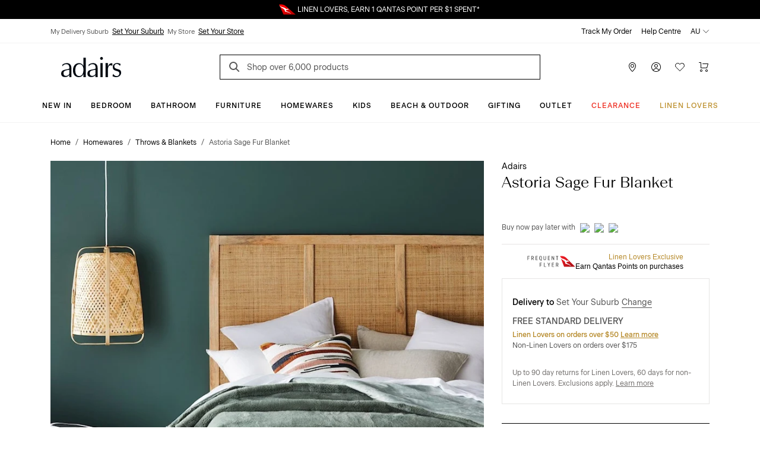

--- FILE ---
content_type: text/html; charset=utf-8
request_url: https://www.adairs.com.au/homewares/throws/adairs/astoria-sage-fur-blanket2/
body_size: 43757
content:


<!DOCTYPE html>

<html data-edit-mode="False" lang="en-AU">
<head>
    <meta name="viewport" content="width=device-width" />

    <title>Astoria Sage Fur Blanket | Adairs</title>


        <link rel="canonical" href="https://www.adairs.com.au/homewares/throws/adairs/astoria-sage-fur-blanket2/">

        <meta name="title" content="Astoria Sage Fur Blanket | Adairs" />
        <meta name="description" content="" />
        <meta name="keywords" content="" />

        <meta property="og:type" content="website" />
        <meta property="og:title" content="Astoria Sage Fur Blanket | Adairs" />
            <meta property="og:image" content="https://www.adairs.com.au/globalassets/13.-ecommerce/03.-product-images/2022_images/homewares/throws--blankets/52691_sage_zoom_1.jpg" />
        <meta name="twitter:title" content="Astoria Sage Fur Blanket | Adairs" />
        <meta name="twitter:card" content="summary_large_image" />



    <link rel="icon" href="/Static/images/favicon.svg" type="image/svg+xml" />
    <link rel="icon" href="/Static/images/favicon-32.png" sizes="32x32" />
    <link rel="icon" href="/Static/images/favicon-128.png" sizes="128x128" />
    <link rel="icon" href="/Static/images/favicon-180.png" sizes="180x180" />
    <link rel="icon" href="/Static/images/favicon-192.png" sizes="192x192" />
    <link rel="shortcut icon" href="/favicon.ico" type="image/x-icon" sizes="any" />
    <link rel="apple-touch-icon" href="/Static/images/apple-touch-icon.png" />

    <link href="https://www.adairs.com.au/homewares/throws/adairs/astoria-sage-fur-blanket2/" hreflang="x-default" rel="alternate" /><link href="https://www.adairs.com.au/homewares/throws/adairs/astoria-sage-fur-blanket2/" hreflang="en-AU" rel="alternate" /><link href="https://www.adairs.co.nz/homewares/throws/adairs/astoria-sage-fur-blanket3/" hreflang="en-NZ" rel="alternate" />

    <link href="/Static/dist/css/app.min.css?v=-Qhd46aJrBRkLTEgu43m9KdXuGHSD47Btg0O7x6jkHM" rel="stylesheet" />

<link rel="stylesheet" href="https://use.typekit.net/tlz2lxt.css">
<link rel="stylesheet" type="text/css" href="https://libraries.unbxdapi.com/ss-unbxd-gau-ss-adairs-prod_autosuggest.css">
    <script>
!function(T,l,y){var S=T.location,k="script",D="instrumentationKey",C="ingestionendpoint",I="disableExceptionTracking",E="ai.device.",b="toLowerCase",w="crossOrigin",N="POST",e="appInsightsSDK",t=y.name||"appInsights";(y.name||T[e])&&(T[e]=t);var n=T[t]||function(d){var g=!1,f=!1,m={initialize:!0,queue:[],sv:"5",version:2,config:d};function v(e,t){var n={},a="Browser";return n[E+"id"]=a[b](),n[E+"type"]=a,n["ai.operation.name"]=S&&S.pathname||"_unknown_",n["ai.internal.sdkVersion"]="javascript:snippet_"+(m.sv||m.version),{time:function(){var e=new Date;function t(e){var t=""+e;return 1===t.length&&(t="0"+t),t}return e.getUTCFullYear()+"-"+t(1+e.getUTCMonth())+"-"+t(e.getUTCDate())+"T"+t(e.getUTCHours())+":"+t(e.getUTCMinutes())+":"+t(e.getUTCSeconds())+"."+((e.getUTCMilliseconds()/1e3).toFixed(3)+"").slice(2,5)+"Z"}(),iKey:e,name:"Microsoft.ApplicationInsights."+e.replace(/-/g,"")+"."+t,sampleRate:100,tags:n,data:{baseData:{ver:2}}}}var h=d.url||y.src;if(h){function a(e){var t,n,a,i,r,o,s,c,u,p,l;g=!0,m.queue=[],f||(f=!0,t=h,s=function(){var e={},t=d.connectionString;if(t)for(var n=t.split(";"),a=0;a<n.length;a++){var i=n[a].split("=");2===i.length&&(e[i[0][b]()]=i[1])}if(!e[C]){var r=e.endpointsuffix,o=r?e.location:null;e[C]="https://"+(o?o+".":"")+"dc."+(r||"services.visualstudio.com")}return e}(),c=s[D]||d[D]||"",u=s[C],p=u?u+"/v2/track":d.endpointUrl,(l=[]).push((n="SDK LOAD Failure: Failed to load Application Insights SDK script (See stack for details)",a=t,i=p,(o=(r=v(c,"Exception")).data).baseType="ExceptionData",o.baseData.exceptions=[{typeName:"SDKLoadFailed",message:n.replace(/\./g,"-"),hasFullStack:!1,stack:n+"\nSnippet failed to load ["+a+"] -- Telemetry is disabled\nHelp Link: https://go.microsoft.com/fwlink/?linkid=2128109\nHost: "+(S&&S.pathname||"_unknown_")+"\nEndpoint: "+i,parsedStack:[]}],r)),l.push(function(e,t,n,a){var i=v(c,"Message"),r=i.data;r.baseType="MessageData";var o=r.baseData;return o.message='AI (Internal): 99 message:"'+("SDK LOAD Failure: Failed to load Application Insights SDK script (See stack for details) ("+n+")").replace(/\"/g,"")+'"',o.properties={endpoint:a},i}(0,0,t,p)),function(e,t){if(JSON){var n=T.fetch;if(n&&!y.useXhr)n(t,{method:N,body:JSON.stringify(e),mode:"cors"});else if(XMLHttpRequest){var a=new XMLHttpRequest;a.open(N,t),a.setRequestHeader("Content-type","application/json"),a.send(JSON.stringify(e))}}}(l,p))}function i(e,t){f||setTimeout(function(){!t&&m.core||a()},500)}var e=function(){var n=l.createElement(k);n.src=h;var e=y[w];return!e&&""!==e||"undefined"==n[w]||(n[w]=e),n.onload=i,n.onerror=a,n.onreadystatechange=function(e,t){"loaded"!==n.readyState&&"complete"!==n.readyState||i(0,t)},n}();y.ld<0?l.getElementsByTagName("head")[0].appendChild(e):setTimeout(function(){l.getElementsByTagName(k)[0].parentNode.appendChild(e)},y.ld||0)}try{m.cookie=l.cookie}catch(p){}function t(e){for(;e.length;)!function(t){m[t]=function(){var e=arguments;g||m.queue.push(function(){m[t].apply(m,e)})}}(e.pop())}var n="track",r="TrackPage",o="TrackEvent";t([n+"Event",n+"PageView",n+"Exception",n+"Trace",n+"DependencyData",n+"Metric",n+"PageViewPerformance","start"+r,"stop"+r,"start"+o,"stop"+o,"addTelemetryInitializer","setAuthenticatedUserContext","clearAuthenticatedUserContext","flush"]),m.SeverityLevel={Verbose:0,Information:1,Warning:2,Error:3,Critical:4};var s=(d.extensionConfig||{}).ApplicationInsightsAnalytics||{};if(!0!==d[I]&&!0!==s[I]){var c="onerror";t(["_"+c]);var u=T[c];T[c]=function(e,t,n,a,i){var r=u&&u(e,t,n,a,i);return!0!==r&&m["_"+c]({message:e,url:t,lineNumber:n,columnNumber:a,error:i}),r},d.autoExceptionInstrumented=!0}return m}(y.cfg);function a(){y.onInit&&y.onInit(n)}(T[t]=n).queue&&0===n.queue.length?(n.queue.push(a),n.trackPageView({})):a()}(window,document,{src: "https://js.monitor.azure.com/scripts/b/ai.2.gbl.min.js", crossOrigin: "anonymous", cfg: {instrumentationKey: '1c2bc65a-ba22-437f-81f1-f957875e1079', disableCookiesUsage: false }});
</script>
<script>
_iaq = [ ['client', '5e198010a62644668453d0aa485d2260'], ['track', 'consume'] ]; !function(d,s){var ia=d.createElement(s);ia.async=1,s=d.getElementsByTagName(s)[0],ia.src='//s.apac01.idio.episerver.net/ia.js',s.parentNode.insertBefore(ia,s)}(document,'script');
</script>


    

<script type="text/javascript" defer src="https://libraries.unbxdapi.com/sdk-clients/ss-unbxd-ganz-adairs-auz-prod6861718373057/ua/ua.js">
</script>

<script type="text/javascript">(function(u,t,d){    var i=d.createElement(t);i.type='text/javascript';i.async=true;i.src=u;    var s=d.getElementsByTagName(t)[0]; s.parentNode.insertBefore(i,s);})('https://stellar-tracker.inside-graph.com/gtm/IN-1000937-NEW/include.js','script', document);</script>

<script>
            !function (d, s) { var ip = d.createElement(s); ip.async = 1, s = d.getElementsByTagName(s)[0], ip.src = '//s.apac01.idio.episerver.net/ip.js', s.parentNode.insertBefore(ip, s) }(document, 'script');
        </script>
        <script type="application/ld+json">
            {"context":"https://schema.org","type":"BreadcrumbList","itemListElement":[{"type":"ListItem","position":1,"name":"Home","item":"https://www.adairs.com.au/"},{"type":"ListItem","position":2,"name":"Homewares","item":"https://www.adairs.com.au/homewares/"},{"type":"ListItem","position":3,"name":"Throws \u0026 Blankets","item":"https://www.adairs.com.au/homewares/throws/"},{"type":"ListItem","position":4,"name":"Adairs","item":"https://www.adairs.com.au/homewares/throws/adairs/"},{"type":"ListItem","position":5,"name":"Astoria Sage Fur Blanket","item":"https://www.adairs.com.au/homewares/throws/adairs/astoria-sage-fur-blanket2/"}]}
        </script>






<script>
    var dataLayer = dataLayer ? dataLayer : [];
    window['userId'] = '3b143c7e-76ff-4106-91fb-7504cb15297d';
    window['currencyCode'] = 'AUD';
</script>

<!-- Google Tag Manager -->
<script>(function(w,d,s,l,i){w[l]=w[l]||[];w[l].push({'gtm.start':
new Date().getTime(),event:'gtm.js'});var f=d.getElementsByTagName(s)[0],
j=d.createElement(s),dl=l!='dataLayer'?'&l='+l:'';j.async=true;j.src=
'https://www.googletagmanager.com/gtm.js?id='+i+dl;f.parentNode.insertBefore(j,f);
})(window,document,'script','dataLayer','GTM-MNQDMBP');</script>
<!-- End Google Tag Manager -->

<!-- Google Tag Manager (noscript) -->
<noscript><iframe src="https://www.googletagmanager.com/ns.html?id=GTM-MNQDMBP"
height="0" width="0" style="display:none;visibility:hidden"></iframe></noscript>
<!-- End Google Tag Manager (noscript) -->

        <script>
        window.UnbxdAnalyticsConf = window.UnbxdAnalyticsConf || {};

        window.UnbxdAnalyticsConf['misc'] = { 'customerId': '3b143c7e-76ff-4106-91fb-7504cb15297d' };
                </script>

        <script>
            window.ClickAndCollectSettings = {"clickAndCollectFeatureEnabled":true,"clickAndCollectEnabled":true,"collectionTimeframePromise":"\u003Cspan data-olk-copy-source=\u0022MessageBody\u0022\u003E: order by 2.00pm for same day pick-up\u003C/span\u003E","storeEnabledForCC":"Click \u0026amp; Collect, available for in-stock items","storeDisabledForCC":"Store unavailable for Click \u0026amp; Collect","noCCStock":"Unavailable for Click \u0026amp; Collect","onlyLinenLoverItemForCC":"Linen Lovers Membership cards are not available for Click \u0026amp; Collect, please change your order to delivery.","someItemsAvailableForCC":"\u003Cp data-pm-slice=\u00221 1 [\u0026quot;orderedList\u0026quot;,{\u0026quot;order\u0026quot;:1},\u0026quot;listItem\u0026quot;,null,\u0026quot;orderedList\u0026quot;,{\u0026quot;order\u0026quot;:1},\u0026quot;listItem\u0026quot;,null,\u0026quot;orderedList\u0026quot;,{\u0026quot;order\u0026quot;:1},\u0026quot;listItem\u0026quot;,null]\u0022\u003ESorry, we don\u0027t have stock of all your items for Click \u0026amp; Collect\u003C/p\u003E","findInStoreServiceUnavailable":"Find in store service, temporarily unavailable","findInStoreServiceUnavailableForCC":"Click \u0026amp; Collect temporarily unavailable; please change your order to delivery","disableFindInStore":false,"findInStoreDefaultPageSize":3}
        </script>
    
</head>
<body class="turn-on-cnc-feature turn-on-fis turn-on-cnc">

    


    <div>
<div id="react_0HNHRK10QAMER"><div class="SiteHeader"><div class="SiteHeader-content SiteHeader--fixed "><div class="SiteHeader-content-inner"><div class="NudgeBar"><div class="NudgeBar-inner z-5" style="background-color:#000000;color:#FFFFFF"><div class="NudgeBar-message active"><div class="container"><div class="NudgeBar-message-inner"><a href="https://www.adairs.com.au/join-linen-lovers/" class="NudgeBar-message-link" style="color:#FFFFFF">Linen Lovers Always Save More!</a></div></div></div><div class="NudgeBar-message "><div class="container"><div class="NudgeBar-message-inner"><img height="20" src="/cdn-cgi/image//globalassets/01.-site-structure/qantas/qantasnudge.svg"/><a href="https://www.adairs.com.au/qantas/" class="NudgeBar-message-link" style="color:#FFFFFF">LINEN LOVERS, EARN 1 QANTAS POINT PER $1 SPENT*</a></div></div></div><div class="NudgeBar-message "><div class="container"><div class="NudgeBar-message-inner"><a href="https://www.adairs.com.au/linen-lovers-renewal/" class="NudgeBar-message-link" style="color:#FFFFFF">Festive Double Renewal Reward</a></div></div></div><div class="NudgeBar-message "><div class="container"><div class="NudgeBar-message-inner"><a href="https://www.adairs.com.au/stores/" class="NudgeBar-message-link" style="color:#FFFFFF">Need it before Christmas? Find your nearest store</a></div></div></div></div><div class="NudgeBar-spacer"></div></div><div class="d-none d-lg-block"><div class="desktopHeader bg-white z-6 position-relative"><div class="border-bottom"><div class="container"><div class="row align-items-center"><div class="col-6"><div class="store-details d-flex"><div class="store-details__item"><span>My Delivery Suburb</span><button type="button">Set Your Suburb</button></div><div class="store-details__item"><span>My Store</span><button type="button">Set Your Store</button></div></div></div><div class="col-6"><ul class="top-header d-flex px-0 mb-0 justify-content-end list-unstyled"><li class="top-header__item text-black pl-1"><a class="text-black" href="/account/track-my-order/" target="">Track My Order</a></li><li class="top-header__item text-black pl-1"><a class="text-black" href="/help-centre/" target="">Help Centre</a></li><li class="top-header__item position-relative pl-1"><div class="dropdown"><span class="top-header__item-span dropdown-toggle" aria-haspopup="true" aria-expanded="false">AU<svg version="1.1" xmlns="http://www.w3.org/2000/svg" viewBox="0 0 16 16" class="Icon dropdown-toggle__icon Icon--chevronDown" width="16" height="16"><path class="Icon-chevronDown" d="M2 5L8 11L14 5" stroke="currentColor" stroke-linecap="round" stroke-linejoin="round" fill="none"></path></svg></span></div></li></ul></div></div></div></div><div class="container"><div class="row pt-1 justify-content-between align-items-center position-relative"><div class="mobileMenu-header__logo col-3 pl-1"><a href="/" aria-label="Go to homepge"><img src="/cdn-cgi/image//globalassets/01.-site-structure/adairs-logo/2025/adairs-logo-new.svg"/></a></div><div class="col-6"><div class="AutoSuggest position-relative mb-sm-1 mb-lg-0"><button class="search-button search-button position-absolute border-0 bg-transparent" aria-label="Search"><svg version="1.1" xmlns="http://www.w3.org/2000/svg" viewBox="0 0 24 24" class="Icon  Icon--search" width="24" height="24"><path d="M16 16L11.5 11.5" stroke="#565656" stroke-width="2" stroke-miterlimit="10" stroke-linecap="square"></path><path d="M7 13C10.3137 13 13 10.3137 13 7C13 3.68629 10.3137 1 7 1C3.68629 1 1 3.68629 1 7C1 10.3137 3.68629 13 7 13Z" fill="transparent" stroke="#565656" stroke-width="2" stroke-miterlimit="10" stroke-linecap="square"></path></svg></button><form action="/search-results/" method="GET" autoComplete="off"><input placeholder="Shop over 6,000 products" name="keyword" class="AutoSuggest__search w-100" autoComplete="off" id="unbxd-search-input"/></form><div class="AutoSuggest-IconContainer"></div></div></div><div class="mobileMenu-header__features col-3"><ul class="d-flex px-0 mb-0 justify-content-end"><li><a href="/stores/" aria-label="Store Finder" class="mobileMenu-header-btn btn btn-primary"><svg version="1.1" xmlns="http://www.w3.org/2000/svg" viewBox="0 0 16 16" class="Icon  Icon--pin" width="16" height="16"><path fill-rule="evenodd" clip-rule="evenodd" d="M8 1C6.67392 1 5.40215 1.52678 4.46447 2.46447C3.52678 3.40215 3 4.67392 3 6C3 8.07476 4.28314 10.3357 5.64835 12.1353C6.32144 13.0226 6.99568 13.7736 7.50195 14.3028C7.6964 14.5061 7.86565 14.6763 8 14.8084C8.13435 14.6763 8.3036 14.5061 8.49805 14.3028C9.00432 13.7736 9.67856 13.0226 10.3517 12.1353C11.7169 10.3357 13 8.07476 13 6C13 4.67392 12.4732 3.40215 11.5355 2.46447C10.5979 1.52678 9.32608 1 8 1ZM8 15.5C7.66366 15.87 7.66356 15.8699 7.66344 15.8698L7.66201 15.8685L7.65837 15.8651L7.64524 15.8531L7.59648 15.8077C7.55432 15.7682 7.49326 15.7105 7.416 15.6357C7.26152 15.4862 7.04208 15.2688 6.7793 14.994C6.25432 14.4452 5.55356 13.6649 4.85165 12.7397C3.46686 10.9143 2 8.42524 2 6C2 4.4087 2.63214 2.88258 3.75736 1.75736C4.88258 0.632141 6.4087 0 8 0C9.5913 0 11.1174 0.632141 12.2426 1.75736C13.3679 2.88258 14 4.4087 14 6C14 8.42524 12.5331 10.9143 11.1483 12.7397C10.4464 13.6649 9.74568 14.4452 9.2207 14.994C8.95792 15.2688 8.73848 15.4862 8.584 15.6357C8.50674 15.7105 8.44568 15.7682 8.40352 15.8077L8.35476 15.8531L8.34163 15.8651L8.33799 15.8685L8.33691 15.8694C8.33679 15.8696 8.33634 15.87 8 15.5ZM8 15.5L8.33691 15.8694C8.1462 16.0428 7.85415 16.0431 7.66344 15.8698L8 15.5Z" fill="currentColor"></path> <path fill-rule="evenodd" clip-rule="evenodd" d="M8 4C6.89543 4 6 4.89543 6 6C6 7.10457 6.89543 8 8 8C9.10457 8 10 7.10457 10 6C10 4.89543 9.10457 4 8 4ZM5 6C5 4.34315 6.34315 3 8 3C9.65685 3 11 4.34315 11 6C11 7.65685 9.65685 9 8 9C6.34315 9 5 7.65685 5 6Z" fill="currentColor"></path></svg></a></li><li class="position-relative"><button aria-label="Account" type="button" class="mobileMenu-header-btn position-relative btn btn-primary"><svg version="1.1" xmlns="http://www.w3.org/2000/svg" viewBox="0 0 16 16" class="Icon  Icon--account" width="16" height="16"><path fill-rule="evenodd" clip-rule="evenodd" d="M8 4C6.89543 4 6 4.89543 6 6C6 7.10457 6.89543 8 8 8C9.10457 8 10 7.10457 10 6C10 4.89543 9.10457 4 8 4ZM5 6C5 4.34315 6.34315 3 8 3C9.65685 3 11 4.34315 11 6C11 7.65685 9.65685 9 8 9C6.34315 9 5 7.65685 5 6Z" fill="currentColor"></path> <path fill-rule="evenodd" clip-rule="evenodd" d="M4.80642 10.9222C5.76265 10.3197 6.8698 10 7.99999 10C9.13019 10 10.2373 10.3197 11.1936 10.9222C12.1498 11.5246 12.9161 12.3853 13.404 13.4047C13.5232 13.6538 13.4179 13.9524 13.1688 14.0716C12.9198 14.1908 12.6212 14.0855 12.502 13.8364C12.0955 12.9871 11.4571 12.2701 10.6605 11.7682C9.86388 11.2663 8.94154 11 7.99999 11C7.05844 11 6.1361 11.2663 5.33948 11.7682C4.54286 12.2701 3.90446 12.9871 3.498 13.8364C3.37879 14.0855 3.08023 14.1908 2.83115 14.0716C2.58206 13.9524 2.47677 13.6538 2.59598 13.4047C3.08388 12.3853 3.85019 11.5246 4.80642 10.9222Z" fill="currentColor"></path> <path fill-rule="evenodd" clip-rule="evenodd" d="M8 1C4.13401 1 1 4.13401 1 8C1 11.866 4.13401 15 8 15C11.866 15 15 11.866 15 8C15 4.13401 11.866 1 8 1ZM0 8C0 3.58172 3.58172 0 8 0C12.4183 0 16 3.58172 16 8C16 12.4183 12.4183 16 8 16C3.58172 16 0 12.4183 0 8Z" fill="currentColor"></path></svg></button></li><li><a href="/wishlist/" aria-label="Wish List" class="mobileMenu-header-btn position-relative btn btn-primary"><svg version="1.1" xmlns="http://www.w3.org/2000/svg" viewBox="0 0 16 16" class="Icon  Icon--heart" width="16" height="16"><path class="Icon-heart" fill="none" d="M14.328 2.67201C12.766 1.11001 10.233 1.11001 8.67101 2.67201C8.39101 2.95201 8.18001 3.27001 8.00001 3.60101C7.82001 3.27001 7.60901 2.95101 7.32801 2.67101C5.76601 1.10901 3.23301 1.10901 1.67101 2.67101C0.109012 4.23301 0.109012 6.76601 1.67101 8.32801L8.00001 14.5L14.328 8.32801C15.891 6.76601 15.891 4.23401 14.328 2.67201Z" stroke="currentColor" stroke-miterlimit="10" stroke-linecap="square"></path></svg></a></li><li class="position-relative"><a href="/cart/" aria-label="Cart" class="mobileMenu-header-btn position-relative btn btn-primary"><svg version="1.1" xmlns="http://www.w3.org/2000/svg" viewBox="0 0 16 16" class="Icon  Icon--cart" width="16" height="16"><path fill-rule="evenodd" clip-rule="evenodd" d="M0 0.5C0 0.223858 0.223858 0 0.5 0H3.5C3.77614 0 4 0.223858 4 0.5V9H13.1228L14.8371 3H6.5C6.22386 3 6 2.77614 6 2.5C6 2.22386 6.22386 2 6.5 2H15.5C15.6569 2 15.8047 2.07365 15.8992 2.1989C15.9937 2.32416 16.0239 2.4865 15.9808 2.63736L13.9808 9.63736C13.9194 9.85201 13.7232 10 13.5 10H3.5C3.22386 10 3 9.77614 3 9.5V1H0.5C0.223858 1 0 0.776142 0 0.5Z" fill="currentColor"></path> <path fill-rule="evenodd" clip-rule="evenodd" d="M4 13C3.44772 13 3 13.4477 3 14C3 14.5523 3.44772 15 4 15C4.55228 15 5 14.5523 5 14C5 13.4477 4.55228 13 4 13ZM2 14C2 12.8954 2.89543 12 4 12C5.10457 12 6 12.8954 6 14C6 15.1046 5.10457 16 4 16C2.89543 16 2 15.1046 2 14Z" fill="currentColor"></path> <path fill-rule="evenodd" clip-rule="evenodd" d="M13 13C12.4477 13 12 13.4477 12 14C12 14.5523 12.4477 15 13 15C13.5523 15 14 14.5523 14 14C14 13.4477 13.5523 13 13 13ZM11 14C11 12.8954 11.8954 12 13 12C14.1046 12 15 12.8954 15 14C15 15.1046 14.1046 16 13 16C11.8954 16 11 15.1046 11 14Z" fill="currentColor"></path></svg></a></li></ul></div></div></div></div><div class="container-fluid bg-white border-bottom position-relative z-5"><div class="row"><div class="col-12"><div class="overflow-auto d-flex justify-content-center"><a style="color:#000000;font-style:normal;border-bottom:1px solid transparent" href="/new/" class="menu-item__title px-1 pt-2 pb-1 d-inline-block text-decoration-none white-space-nowrap bg-transparent border-top-0  border-left-0 border-right-0 cursor-pointer  btn btn-primary">New In</a><a style="color:#000000;font-style:normal;border-bottom:1px solid transparent" href="/bedroom/" class="menu-item__title px-1 pt-2 pb-1 d-inline-block text-decoration-none white-space-nowrap bg-transparent border-top-0  border-left-0 border-right-0 cursor-pointer  btn btn-primary">Bedroom</a><a style="color:#000000;font-style:normal;border-bottom:1px solid transparent" href="/bathroom/" class="menu-item__title px-1 pt-2 pb-1 d-inline-block text-decoration-none white-space-nowrap bg-transparent border-top-0  border-left-0 border-right-0 cursor-pointer  btn btn-primary">Bathroom</a><a style="color:#000000;font-style:normal;border-bottom:1px solid transparent" href="/furniture/" class="menu-item__title px-1 pt-2 pb-1 d-inline-block text-decoration-none white-space-nowrap bg-transparent border-top-0  border-left-0 border-right-0 cursor-pointer  btn btn-primary">Furniture</a><a style="color:#000000;font-style:normal;border-bottom:1px solid transparent" href="/homewares/" class="menu-item__title px-1 pt-2 pb-1 d-inline-block text-decoration-none white-space-nowrap bg-transparent border-top-0  border-left-0 border-right-0 cursor-pointer  btn btn-primary">Homewares</a><a style="color:#000000;font-style:normal;border-bottom:1px solid transparent" href="/adairs-kids/" class="menu-item__title px-1 pt-2 pb-1 d-inline-block text-decoration-none white-space-nowrap bg-transparent border-top-0  border-left-0 border-right-0 cursor-pointer  btn btn-primary">Kids</a><a style="color:#000000;font-style:normal;border-bottom:1px solid transparent" href="/homewares/outdoor/" class="menu-item__title px-1 pt-2 pb-1 d-inline-block text-decoration-none white-space-nowrap bg-transparent border-top-0  border-left-0 border-right-0 cursor-pointer  btn btn-primary">Beach &amp; Outdoor</a><a style="color:#000000;font-style:normal;border-bottom:1px solid transparent" href="/gifts/" class="menu-item__title px-1 pt-2 pb-1 d-inline-block text-decoration-none white-space-nowrap bg-transparent border-top-0  border-left-0 border-right-0 cursor-pointer  btn btn-primary">GIFTING</a><a style="color:#000000;font-style:normal;border-bottom:1px solid transparent" href="/sales/outlet/" class="menu-item__title px-1 pt-2 pb-1 d-inline-block text-decoration-none white-space-nowrap bg-transparent border-top-0  border-left-0 border-right-0 cursor-pointer  btn btn-primary">Outlet</a><a style="color:#EE3226;font-style:normal;border-bottom:1px solid transparent" href="/sales/clearance/" class="menu-item__title px-1 pt-2 pb-1 d-inline-block text-decoration-none white-space-nowrap bg-transparent border-top-0  border-left-0 border-right-0 cursor-pointer  btn btn-primary">CLEARANCE</a><a style="color:#BF9435;font-style:normal;border-bottom:1px solid transparent" href="/join-linen-lovers/" class="menu-item__title px-1 pt-2 pb-1 d-inline-block text-decoration-none white-space-nowrap bg-transparent border-top-0  border-left-0 border-right-0 cursor-pointer  btn btn-primary">Linen Lovers</a></div></div></div></div><div class="DesktopMegaMenu container-fluid bg-white border-bottom position-absolute z-4 animated faster fadeSlideInDown  d-none" style="box-shadow:0 4px 15px 0 rgba(0, 0, 0, 0.5)"><div class="container"><div class="row pb-5"><div class="col-12 d-flex align-items-center  mt-1 pt-1 pr-0"><div class="mega-menu__spacer"></div><a role="button"><svg version="1.1" xmlns="http://www.w3.org/2000/svg" viewBox="0 0 24 24" class="Icon mr-0-25 Icon--close" width="24" height="24"><path d="M14.53 4.53l-1.06-1.06L9 7.94 4.53 3.47 3.47 4.53 7.94 9l-4.47 4.47 1.06 1.06L9 10.06l4.47 4.47 1.06-1.06L10.06 9z" stroke="currentColor"></path></svg></a></div><div class="col-12 mt-2 px-0"></div></div></div></div></div><div class="d-block d-lg-none"><div class="mobileMenu-header"><div class="container-fluid"><div class="row mb-0-5 justify-content-between align-items-center position-relative mobileMenu-header__border"><div class="col-2 col-md-1 cursor-pointer"><button class="mobileMenu-header__trigger" type="button" name="mobile-menu"><svg version="1.1" xmlns="http://www.w3.org/2000/svg" viewBox="0 0 24 24" class="Icon  Icon--hamburger" width="24" height="24"><path d="M1 8H23" stroke="black" stroke-miterlimit="10" stroke-linecap="square"></path> <path d="M1 1H23" stroke="black" stroke-miterlimit="10" stroke-linecap="square"></path> <path d="M1 15H23" stroke="black" stroke-miterlimit="10" stroke-linecap="square"></path></svg></button></div><div class="mobileMenu-header__logo col-5 col-md-6 p-0"><a href="/"><img src="/cdn-cgi/image//globalassets/01.-site-structure/adairs-logo/2025/adairs-logo-new.svg"/></a></div><div class="mobileMenu-header__features col-5"><ul class="d-flex px-0 mb-0 justify-content-end"><li><a href="/stores/" aria-label="Store Finder" class="mobileMenu-header-btn btn btn-primary"><svg version="1.1" xmlns="http://www.w3.org/2000/svg" viewBox="0 0 16 16" class="Icon  Icon--pin" width="16" height="16"><path fill-rule="evenodd" clip-rule="evenodd" d="M8 1C6.67392 1 5.40215 1.52678 4.46447 2.46447C3.52678 3.40215 3 4.67392 3 6C3 8.07476 4.28314 10.3357 5.64835 12.1353C6.32144 13.0226 6.99568 13.7736 7.50195 14.3028C7.6964 14.5061 7.86565 14.6763 8 14.8084C8.13435 14.6763 8.3036 14.5061 8.49805 14.3028C9.00432 13.7736 9.67856 13.0226 10.3517 12.1353C11.7169 10.3357 13 8.07476 13 6C13 4.67392 12.4732 3.40215 11.5355 2.46447C10.5979 1.52678 9.32608 1 8 1ZM8 15.5C7.66366 15.87 7.66356 15.8699 7.66344 15.8698L7.66201 15.8685L7.65837 15.8651L7.64524 15.8531L7.59648 15.8077C7.55432 15.7682 7.49326 15.7105 7.416 15.6357C7.26152 15.4862 7.04208 15.2688 6.7793 14.994C6.25432 14.4452 5.55356 13.6649 4.85165 12.7397C3.46686 10.9143 2 8.42524 2 6C2 4.4087 2.63214 2.88258 3.75736 1.75736C4.88258 0.632141 6.4087 0 8 0C9.5913 0 11.1174 0.632141 12.2426 1.75736C13.3679 2.88258 14 4.4087 14 6C14 8.42524 12.5331 10.9143 11.1483 12.7397C10.4464 13.6649 9.74568 14.4452 9.2207 14.994C8.95792 15.2688 8.73848 15.4862 8.584 15.6357C8.50674 15.7105 8.44568 15.7682 8.40352 15.8077L8.35476 15.8531L8.34163 15.8651L8.33799 15.8685L8.33691 15.8694C8.33679 15.8696 8.33634 15.87 8 15.5ZM8 15.5L8.33691 15.8694C8.1462 16.0428 7.85415 16.0431 7.66344 15.8698L8 15.5Z" fill="currentColor"></path> <path fill-rule="evenodd" clip-rule="evenodd" d="M8 4C6.89543 4 6 4.89543 6 6C6 7.10457 6.89543 8 8 8C9.10457 8 10 7.10457 10 6C10 4.89543 9.10457 4 8 4ZM5 6C5 4.34315 6.34315 3 8 3C9.65685 3 11 4.34315 11 6C11 7.65685 9.65685 9 8 9C6.34315 9 5 7.65685 5 6Z" fill="currentColor"></path></svg></a></li><li class="position-relative"><a href="https://www.adairs.com.au/account/account-summary/" aria-label="Account" class="mobileMenu-header-btn position-relative btn btn-primary"><svg version="1.1" xmlns="http://www.w3.org/2000/svg" viewBox="0 0 16 16" class="Icon  Icon--account" width="16" height="16"><path fill-rule="evenodd" clip-rule="evenodd" d="M8 4C6.89543 4 6 4.89543 6 6C6 7.10457 6.89543 8 8 8C9.10457 8 10 7.10457 10 6C10 4.89543 9.10457 4 8 4ZM5 6C5 4.34315 6.34315 3 8 3C9.65685 3 11 4.34315 11 6C11 7.65685 9.65685 9 8 9C6.34315 9 5 7.65685 5 6Z" fill="currentColor"></path> <path fill-rule="evenodd" clip-rule="evenodd" d="M4.80642 10.9222C5.76265 10.3197 6.8698 10 7.99999 10C9.13019 10 10.2373 10.3197 11.1936 10.9222C12.1498 11.5246 12.9161 12.3853 13.404 13.4047C13.5232 13.6538 13.4179 13.9524 13.1688 14.0716C12.9198 14.1908 12.6212 14.0855 12.502 13.8364C12.0955 12.9871 11.4571 12.2701 10.6605 11.7682C9.86388 11.2663 8.94154 11 7.99999 11C7.05844 11 6.1361 11.2663 5.33948 11.7682C4.54286 12.2701 3.90446 12.9871 3.498 13.8364C3.37879 14.0855 3.08023 14.1908 2.83115 14.0716C2.58206 13.9524 2.47677 13.6538 2.59598 13.4047C3.08388 12.3853 3.85019 11.5246 4.80642 10.9222Z" fill="currentColor"></path> <path fill-rule="evenodd" clip-rule="evenodd" d="M8 1C4.13401 1 1 4.13401 1 8C1 11.866 4.13401 15 8 15C11.866 15 15 11.866 15 8C15 4.13401 11.866 1 8 1ZM0 8C0 3.58172 3.58172 0 8 0C12.4183 0 16 3.58172 16 8C16 12.4183 12.4183 16 8 16C3.58172 16 0 12.4183 0 8Z" fill="currentColor"></path></svg></a></li><li><a href="/wishlist/" aria-label="Wish List" class="mobileMenu-header-btn position-relative btn btn-primary"><svg version="1.1" xmlns="http://www.w3.org/2000/svg" viewBox="0 0 16 16" class="Icon  Icon--heart" width="16" height="16"><path class="Icon-heart" fill="none" d="M14.328 2.67201C12.766 1.11001 10.233 1.11001 8.67101 2.67201C8.39101 2.95201 8.18001 3.27001 8.00001 3.60101C7.82001 3.27001 7.60901 2.95101 7.32801 2.67101C5.76601 1.10901 3.23301 1.10901 1.67101 2.67101C0.109012 4.23301 0.109012 6.76601 1.67101 8.32801L8.00001 14.5L14.328 8.32801C15.891 6.76601 15.891 4.23401 14.328 2.67201Z" stroke="currentColor" stroke-miterlimit="10" stroke-linecap="square"></path></svg></a></li><li><a href="/cart/" aria-label="Cart" class="mobileMenu-header-btn position-relative btn btn-primary"><svg version="1.1" xmlns="http://www.w3.org/2000/svg" viewBox="0 0 16 16" class="Icon  Icon--cart" width="16" height="16"><path fill-rule="evenodd" clip-rule="evenodd" d="M0 0.5C0 0.223858 0.223858 0 0.5 0H3.5C3.77614 0 4 0.223858 4 0.5V9H13.1228L14.8371 3H6.5C6.22386 3 6 2.77614 6 2.5C6 2.22386 6.22386 2 6.5 2H15.5C15.6569 2 15.8047 2.07365 15.8992 2.1989C15.9937 2.32416 16.0239 2.4865 15.9808 2.63736L13.9808 9.63736C13.9194 9.85201 13.7232 10 13.5 10H3.5C3.22386 10 3 9.77614 3 9.5V1H0.5C0.223858 1 0 0.776142 0 0.5Z" fill="currentColor"></path> <path fill-rule="evenodd" clip-rule="evenodd" d="M4 13C3.44772 13 3 13.4477 3 14C3 14.5523 3.44772 15 4 15C4.55228 15 5 14.5523 5 14C5 13.4477 4.55228 13 4 13ZM2 14C2 12.8954 2.89543 12 4 12C5.10457 12 6 12.8954 6 14C6 15.1046 5.10457 16 4 16C2.89543 16 2 15.1046 2 14Z" fill="currentColor"></path> <path fill-rule="evenodd" clip-rule="evenodd" d="M13 13C12.4477 13 12 13.4477 12 14C12 14.5523 12.4477 15 13 15C13.5523 15 14 14.5523 14 14C14 13.4477 13.5523 13 13 13ZM11 14C11 12.8954 11.8954 12 13 12C14.1046 12 15 12.8954 15 14C15 15.1046 14.1046 16 13 16C11.8954 16 11 15.1046 11 14Z" fill="currentColor"></path></svg></a></li></ul></div></div><div class="row"><div class="col-12"><div class="AutoSuggest position-relative mb-sm-1 mb-lg-0"><button class="search-button search-button position-absolute border-0 bg-transparent" aria-label="Search"><svg version="1.1" xmlns="http://www.w3.org/2000/svg" viewBox="0 0 24 24" class="Icon  Icon--search" width="24" height="24"><path d="M16 16L11.5 11.5" stroke="#565656" stroke-width="2" stroke-miterlimit="10" stroke-linecap="square"></path><path d="M7 13C10.3137 13 13 10.3137 13 7C13 3.68629 10.3137 1 7 1C3.68629 1 1 3.68629 1 7C1 10.3137 3.68629 13 7 13Z" fill="transparent" stroke="#565656" stroke-width="2" stroke-miterlimit="10" stroke-linecap="square"></path></svg></button><form action="/search-results/" method="GET" autoComplete="off"><input placeholder="Shop over 6,000 products" name="keyword" class="AutoSuggest__search w-100" autoComplete="off" id="unbxd-search-input"/></form><div class="AutoSuggest-IconContainer"></div></div></div></div></div></div><div class="container-fluid mobileMenu position-relative z-5 border-bottom d-none "><div class="row position-relative" style="overflow-x:hidden"><div class="overlay"></div><div class="col-10 pl-0 ml--0 pr-0  d-flex flex-row animated slideInLeft faster"><div class="bg-white mobileMenu__content col px-0"><div class="pb-2 px-0 mb-3"><button class="mega-menu__title bg-transparent w-100 px-0 border-top-0 border-left-0 pl-1 border-right-0 cursor-pointer py-1 text-black fsp-18 d-block cursor-pointer border-bottom border-medium-grey-1 "><span class="py-sm-0 d-flex w-100 align-items-center justify-content-between" style="color:#000000;font-style:normal">New In<svg version="1.1" xmlns="http://www.w3.org/2000/svg" viewBox="0 0 16 16" class="Icon mr-1 Icon--chevronRight" width="16" height="16"><path class="Icon-chevronRight" d="M5 14L11 8L5 2" stroke="currentColor" stroke-linecap="round" stroke-linejoin="round" fill="none"></path></svg></span></button><button class="mega-menu__title bg-transparent w-100 px-0 border-top-0 border-left-0 pl-1 border-right-0 cursor-pointer py-1 text-black fsp-18 d-block cursor-pointer border-bottom border-medium-grey-1 "><span class="py-sm-0 d-flex w-100 align-items-center justify-content-between" style="color:#000000;font-style:normal">Bedroom<svg version="1.1" xmlns="http://www.w3.org/2000/svg" viewBox="0 0 16 16" class="Icon mr-1 Icon--chevronRight" width="16" height="16"><path class="Icon-chevronRight" d="M5 14L11 8L5 2" stroke="currentColor" stroke-linecap="round" stroke-linejoin="round" fill="none"></path></svg></span></button><button class="mega-menu__title bg-transparent w-100 px-0 border-top-0 border-left-0 pl-1 border-right-0 cursor-pointer py-1 text-black fsp-18 d-block cursor-pointer border-bottom border-medium-grey-1 "><span class="py-sm-0 d-flex w-100 align-items-center justify-content-between" style="color:#000000;font-style:normal">Bathroom<svg version="1.1" xmlns="http://www.w3.org/2000/svg" viewBox="0 0 16 16" class="Icon mr-1 Icon--chevronRight" width="16" height="16"><path class="Icon-chevronRight" d="M5 14L11 8L5 2" stroke="currentColor" stroke-linecap="round" stroke-linejoin="round" fill="none"></path></svg></span></button><button class="mega-menu__title bg-transparent w-100 px-0 border-top-0 border-left-0 pl-1 border-right-0 cursor-pointer py-1 text-black fsp-18 d-block cursor-pointer border-bottom border-medium-grey-1 "><span class="py-sm-0 d-flex w-100 align-items-center justify-content-between" style="color:#000000;font-style:normal">Furniture<svg version="1.1" xmlns="http://www.w3.org/2000/svg" viewBox="0 0 16 16" class="Icon mr-1 Icon--chevronRight" width="16" height="16"><path class="Icon-chevronRight" d="M5 14L11 8L5 2" stroke="currentColor" stroke-linecap="round" stroke-linejoin="round" fill="none"></path></svg></span></button><button class="mega-menu__title bg-transparent w-100 px-0 border-top-0 border-left-0 pl-1 border-right-0 cursor-pointer py-1 text-black fsp-18 d-block cursor-pointer border-bottom border-medium-grey-1 "><span class="py-sm-0 d-flex w-100 align-items-center justify-content-between" style="color:#000000;font-style:normal">Homewares<svg version="1.1" xmlns="http://www.w3.org/2000/svg" viewBox="0 0 16 16" class="Icon mr-1 Icon--chevronRight" width="16" height="16"><path class="Icon-chevronRight" d="M5 14L11 8L5 2" stroke="currentColor" stroke-linecap="round" stroke-linejoin="round" fill="none"></path></svg></span></button><button class="mega-menu__title bg-transparent w-100 px-0 border-top-0 border-left-0 pl-1 border-right-0 cursor-pointer py-1 text-black fsp-18 d-block cursor-pointer border-bottom border-medium-grey-1 "><span class="py-sm-0 d-flex w-100 align-items-center justify-content-between" style="color:#000000;font-style:normal">Kids<svg version="1.1" xmlns="http://www.w3.org/2000/svg" viewBox="0 0 16 16" class="Icon mr-1 Icon--chevronRight" width="16" height="16"><path class="Icon-chevronRight" d="M5 14L11 8L5 2" stroke="currentColor" stroke-linecap="round" stroke-linejoin="round" fill="none"></path></svg></span></button><button class="mega-menu__title bg-transparent w-100 px-0 border-top-0 border-left-0 pl-1 border-right-0 cursor-pointer py-1 text-black fsp-18 d-block cursor-pointer border-bottom border-medium-grey-1 "><span class="py-sm-0 d-flex w-100 align-items-center justify-content-between" style="color:#000000;font-style:normal">Beach &amp; Outdoor<svg version="1.1" xmlns="http://www.w3.org/2000/svg" viewBox="0 0 16 16" class="Icon mr-1 Icon--chevronRight" width="16" height="16"><path class="Icon-chevronRight" d="M5 14L11 8L5 2" stroke="currentColor" stroke-linecap="round" stroke-linejoin="round" fill="none"></path></svg></span></button><button class="mega-menu__title bg-transparent w-100 px-0 border-top-0 border-left-0 pl-1 border-right-0 cursor-pointer py-1 text-black fsp-18 d-block cursor-pointer border-bottom border-medium-grey-1 "><span class="py-sm-0 d-flex w-100 align-items-center justify-content-between" style="color:#000000;font-style:normal">GIFTING<svg version="1.1" xmlns="http://www.w3.org/2000/svg" viewBox="0 0 16 16" class="Icon mr-1 Icon--chevronRight" width="16" height="16"><path class="Icon-chevronRight" d="M5 14L11 8L5 2" stroke="currentColor" stroke-linecap="round" stroke-linejoin="round" fill="none"></path></svg></span></button><button class="mega-menu__title bg-transparent w-100 px-0 border-top-0 border-left-0 pl-1 border-right-0 cursor-pointer py-1 text-black fsp-18 d-block cursor-pointer border-bottom border-medium-grey-1 "><span class="py-sm-0 d-flex w-100 align-items-center justify-content-between" style="color:#000000;font-style:normal">Outlet<svg version="1.1" xmlns="http://www.w3.org/2000/svg" viewBox="0 0 16 16" class="Icon mr-1 Icon--chevronRight" width="16" height="16"><path class="Icon-chevronRight" d="M5 14L11 8L5 2" stroke="currentColor" stroke-linecap="round" stroke-linejoin="round" fill="none"></path></svg></span></button><button class="mega-menu__title bg-transparent w-100 px-0 border-top-0 border-left-0 pl-1 border-right-0 cursor-pointer py-1 text-black fsp-18 d-block cursor-pointer border-bottom border-medium-grey-1 "><span class="py-sm-0 d-flex w-100 align-items-center justify-content-between" style="color:#EE3226;font-style:normal">CLEARANCE<svg version="1.1" xmlns="http://www.w3.org/2000/svg" viewBox="0 0 16 16" class="Icon mr-1 Icon--chevronRight" width="16" height="16"><path class="Icon-chevronRight" d="M5 14L11 8L5 2" stroke="currentColor" stroke-linecap="round" stroke-linejoin="round" fill="none"></path></svg></span></button><button class="mega-menu__title bg-transparent w-100 px-0 border-top-0 border-left-0 pl-1 border-right-0 cursor-pointer py-1 text-black fsp-18 d-block cursor-pointer border-bottom-0 "><span class="py-sm-0 d-flex w-100 align-items-center justify-content-between" style="color:#BF9435;font-style:normal">Linen Lovers<svg version="1.1" xmlns="http://www.w3.org/2000/svg" viewBox="0 0 16 16" class="Icon mr-1 Icon--chevronRight" width="16" height="16"><path class="Icon-chevronRight" d="M5 14L11 8L5 2" stroke="currentColor" stroke-linecap="round" stroke-linejoin="round" fill="none"></path></svg></span></button><ul class="top-header d-flex px-0 mb-0 flex-column list-unstyled pt-1"><li class="top-header__item text-black px-1 mb-1"><a class="text-black" href="/account/track-my-order/" target="">Track My Order</a></li><li class="top-header__item text-black px-1 mb-1"><a class="text-black" href="/help-centre/" target="">Help Centre</a></li><li class="top-header__item px-1 mb-1"><div class="dropdown"><span class="top-header__item-span dropdown-toggle" aria-haspopup="true" aria-expanded="false">AU<svg version="1.1" xmlns="http://www.w3.org/2000/svg" viewBox="0 0 16 16" class="Icon dropdown-toggle__icon ml-0-5 mt--0-125 Icon--chevronDown" width="16" height="16"><path class="Icon-chevronDown" d="M2 5L8 11L14 5" stroke="currentColor" stroke-linecap="round" stroke-linejoin="round" fill="none"></path></svg></span></div></li></ul></div></div></div><div class="col-10 p-0 bg-white scroll-menu d-none "><div class="pl-1 pt-2"><div class="pb-1"></div><div class="w-100 pr-1 pb-2"><div class="mt-2 px-0"></div></div></div></div></div></div></div></div></div><div class="sr-only"><div><ul><li><a href="/new/">New In</a><ul><li><a href="/new/">New</a><ul><li><a href="/new/all/">New Arrivals</a></li><li><a href="/new/kids/">New Arrivals Kids</a></li></ul></li><li><a href="/adairs-kids/collection/">Kids Collections</a><ul><li><a href="/adairs-kids/collection/frozen-kids-bedding-collection/">Frozen</a></li><li><a href="/adairs-kids/collection/bluey/">Bluey</a></li><li><a href="/adairs-kids/collection/fleur-harris/">Fleur Harris</a></li></ul></li><li><a>Styling</a><ul><li><a href="/campaign/">Spirit of Summer</a></li><li><a href="/collections/">Adairs x Kate Waterhouse</a></li></ul></li><li><a>Discover</a><ul><li><a href="/seasonal/beach/">Beach Towels &amp; Accessories</a></li><li><a href="/sales/clearance/">Clearance</a></li><li><a href="/event/linen-lovers-top-picks/">Linen Lovers Top Picks</a></li></ul></li><li><a href="/style/trending/">Trending</a><ul><li><a href="/colour/the-new-colour-shift/">Chocolate Hues</a></li><li><a href="/style/checks-stripes/">Gingham Checks &amp; Stripes</a></li><li><a href="/style/coastal-edit/">Coastal Edit</a></li><li><a href="/style/feminine--cosy/">Bows</a></li></ul></li><li><a href="/gifts/">Gifting</a><ul><li><a href="/gifts/gifts-for-her/">Gifts for Her</a></li><li><a href="/gifts/gifts-for-kids/">Gifts for Kids</a></li><li><a href="/gifts/gifts-under-$30/">Gifts Under $30</a></li></ul></li><li><a href="/event/linen-lovers-top-picks/">Linen Lover Top Picks</a></li><li><a href="/campaign/">New Season</a></li></ul></li><li><a href="/bedroom/">Bedroom</a><ul><li><a href="/bedroom/bedlinen/">Bedlinen</a><ul><li><a href="/bedroom/quilt-covers-coverlets/">Quilt Covers </a></li><li><a href="/bedroom/bedcovers/">Bedcovers</a></li><li><a href="/bedroom/coverlets/">Coverlets </a></li><li><a href="/bedroom/sheets/">Sheets</a></li><li><a href="/bedroom/pillowcases/">Pillowcases</a></li><li><a href="/bedroom/valances-bedwraps/">Valances</a></li></ul></li><li><a href="/furniture/bedroom/">Bedroom Furniture</a><ul></ul></li><li><a href="/bedroom/bedding/">Bedding</a><ul><li><a href="/bedroom/quilts/">Quilts</a></li><li><a href="/bedroom/pillows/">Pillows</a></li><li><a href="/bedroom/pillows/european-body/">European &amp; Body Pillows</a></li><li><a href="/bedroom/pillow-protectors/">Pillow Protectors</a></li><li><a href="/bedroom/mattress-protectors/">Mattress Protectors</a></li><li><a href="/bedroom/mattress-topper/">Mattress Toppers</a></li></ul></li><li><a href="/bathroom/bath-robes/">Sleepwear</a><ul></ul></li><li><a href="/collections/comfort/">Comfort Collection</a><ul></ul></li><li><a href="/bedroom/collections/">Bedlinen Collections</a><ul><li><a href="/bedroom/collections/vintage-washed/">Vintage Washed Linen</a></li><li><a href="/bedroom/collections/stonewashed-cotton/">Stonewashed Cotton</a></li><li><a href="/bedroom/collections/worlds-softest/">Worlds Softest Cotton</a></li><li><a href="/bedroom/collections/bamboo-cotton-bedlinen/">Bamboo Cotton</a></li><li><a href="/bedroom/collections/washed-bamboo-linen/">Washed Bamboo Linen</a></li><li><a href="/bedroom/collections/silk/">Pure Silk</a></li><li><a href="/bedroom/collections/ultra-soft-jersey-quilt-covers--sheet-separates/">Ultrasoft Jersey</a></li><li><a href="/bedroom/sheets/fresh-by-home-republic/">Fresh Sheets</a></li><li><a href="/bedroom/collections/egyptian-cotton/">Egyptian Cotton</a></li></ul></li><li><a href="/bedroom/quilt-covers-coverlets/">Bedroom</a></li><li><a href="/adairs-kids/bedroom/">Kids Bedroom</a></li></ul></li><li><a href="/bathroom/">Bathroom</a><ul><li><a href="/bathroom/">Bathroom &amp; Laundry</a><ul><li><a href="/bathroom/towels/">Towels</a></li><li><a href="/bathroom/bath-mats/">Bath Mats &amp; Bath Runners</a></li><li><a href="/bathroom/bath-robes/">Bathrobes &amp; Slippers</a></li></ul></li><li><a href="/bathroom/bathroom-accessories/">Bathroom Accessories</a><ul><li><a href="/bathroom/laundry-home-care/">Laundry &amp; Home Care</a></li><li><a href="/homewares/home-fragrance/">Home Fragrance</a></li><li><a href="/homewares/storage/">Storage</a></li></ul></li><li><a href="/seasonal/beach/">Beach Towels &amp; Accessories</a><ul></ul></li><li><a href="/bathroom/collections/">Towel Collections</a><ul><li><a href="/bathroom/collections/flinders-towels/">Flinders Egyptian Cotton</a></li><li><a href="/bathroom/collections/kadikoy-towels/">European Turkish Cotton</a></li><li><a href="/bathroom/collections/mimosa-towels/">Mimosa</a></li><li><a href="/bathroom/collections/archie-towel-range/">Archie</a></li><li><a href="/bathroom/collections/comfort-towel-range/">Comfort Towel Collection</a></li><li><a href="/bathroom/collections/australian-cotton/">Miller Australian Cotton</a></li></ul></li><li><a href="/bathroom/towels/">Towels</a></li><li><a href="/adairs-kids/kids-bathroom/kids-beach/">Kids Bathroom</a></li></ul></li><li><a href="/furniture/">Furniture</a><ul><li><a href="/furniture/bedroom/">Bedroom Furniture</a><ul><li><a href="/furniture/bedheads/">Beds &amp; Bedheads</a></li><li><a href="/furniture/bedside-tables/">Bedside Tables</a></li></ul></li><li><a href="/furniture/living-room/">Living Room</a><ul><li><a href="/furniture/sofas--armchairs/">Sofas &amp; Armchairs</a></li><li><a href="/furniture/side-tables--coffee-tables/">Side Tables &amp; Coffee Tables</a></li><li><a href="/furniture/ottomans/">Ottomans &amp; Bench Seats</a></li><li><a href="/furniture/dining-chairs--counter-stools/">Dining Chairs, Tables &amp; Counter Stools</a></li><li><a href="/furniture/storage--shelves/">Storage &amp; Shelves</a></li><li><a href="/furniture/consoles--desks/">Consoles &amp; Desks</a></li></ul></li><li><a href="/homewares/floor-rugs-mats/">Floor Rugs &amp; Mats</a><ul><li><a href="/homewares/floor-rugs-mats/indoor-rugs/">Indoor Rugs</a></li><li><a href="/homewares/floor-rugs-mats/washable-rugs/">Washable Rugs</a></li><li><a href="/homewares/floor-rugs-mats/outdoor-rugs/">Outdoor Rugs &amp; Mats</a></li></ul></li><li><a href="/furniture/outdoor-furniture/">Outdoor Furniture</a><ul></ul></li><li><a href="/furniture/office/">Office Furniture</a><ul></ul></li><li><a href="/adairs-kids/home-gifts/furniture/">Kids Furniture</a><ul></ul></li><li><a href="/furniture/collections/">Furniture Collections</a><ul><li><a href="/furniture/collections/anjuna-furniture-range/">Anjuna</a></li><li><a href="/shop-the-look/warm--modern/">Cliveden Collection</a></li><li><a href="/furniture/mark-tuckey/">Mark Tuckey</a></li><li><a href="/furniture/collections/boucle-furniture-range/">Boucle</a></li></ul></li><li><a href="/furniture/furniture-clearance/">Clearance Furniture</a><ul></ul></li><li><a href="/furniture/sofas--armchairs/">Furniture</a></li><li><a href="/adairs-kids/home-gifts/furniture/">Kids Furniture</a></li></ul></li><li><a href="/homewares/">Homewares</a><ul><li><a href="/homewares/">Home Styling</a><ul><li><a href="/homewares/cushions/">Cushions</a></li><li><a href="/homewares/throws/">Throws &amp; Blankets</a></li><li><a href="/homewares/plants--stems/">Artificial Plants, Flowers &amp; Stems</a></li><li><a href="/homewares/pots-vases-stands/">Pots, Vases &amp; Plant Stands</a></li><li><a href="/homewares/wall-art--mirrors--clocks/">Wall Art &amp; Mirrors</a></li><li><a href="/homewares/floor-rugs-mats/">Floor Rugs &amp; Mats</a></li><li><a href="/homewares/lighting/">Lighting</a></li><li><a href="/homewares/home-decor/">Home Decor</a></li></ul></li><li><a href="/homewares/tableware/">Kitchen</a><ul><li><a href="/homewares/tableware/">Table &amp; Servingware</a></li><li><a href="/homewares/tableware/table-cloths-runners-placemats/">Tablecloths, Runners &amp; Placemats</a></li><li><a href="/homewares/tea-towels/">Tea Towels</a></li></ul></li><li><a href="/homewares/storage/">Storage</a><ul><li><a href="/homewares/baskets/">Baskets</a></li><li><a href="/homewares/laundry-home-care/">Laundry</a></li></ul></li><li><a href="/homewares/pets/">Pets</a><ul></ul></li><li><a href="/homewares/homecare-gifting/">Home Care &amp; Gifting</a><ul><li><a href="/homewares/home-fragrance/">Home Fragrance</a></li><li><a href="/homewares/home-fragrance/candles/">Candles</a></li><li><a href="/homewares/home-fragrance/diffusers/">Diffusers</a></li><li><a href="/homewares/laundry-home-care/">Laundry &amp; Home Care</a></li><li><a href="/gifts/">Gifting Ranges</a></li></ul></li><li><a href="/homewares/lighting/"></a></li><li><a href="/homewares/storage/">Floor Rugs</a></li></ul></li><li><a href="/adairs-kids/">Kids</a><ul><li><a href="/adairs-kids/bedroom/bed-linen/">Kids Bedlinen</a><ul><li><a href="/adairs-kids/bedroom/quilt-covers-coverlets/">Quilt Covers &amp; Coverlets</a></li><li><a href="/adairs-kids/bedroom/sheets/">Sheets</a></li><li><a href="/adairs-kids/bedroom/pillowcases/">Pillowcases</a></li><li><a href="/adairs-kids/home-gifts/sleeping-bags/">Sleeping Bags</a></li><li><a href="/adairs-kids/bedroom/blankets/">Blankets</a></li></ul></li><li><a href="/adairs-kids/home-gifts/nursery/">Nursery</a><ul><li><a href="/adairs-kids/nursery/">Bedroom</a></li><li><a href="/adairs-kids/nursery/nursery-furniture/">Furniture</a></li></ul></li><li><a href="/adairs-kids/bedroom/bedding/">Kids Bedding</a><ul><li><a href="/adairs-kids/bedroom/quilts/">Quilts</a></li><li><a href="/adairs-kids/bedroom/pillows/">Pillows</a></li><li><a href="/adairs-kids/bedroom/mattress-protectors/">Protectors &amp; Toppers</a></li></ul></li><li><a href="/adairs-kids/home-gifts/furniture/">Kids Furniture</a><ul><li><a href="/adairs-kids/bedroom/beds-bedheads/">Beds &amp; Bedheads</a></li><li><a href="/adairs-kids/home-gifts/furniture/tables-chairs/">Tables &amp; Chairs</a></li><li><a href="/adairs-kids/home-gifts/furniture/flip-out-sofas/">Flip Out Sofas</a></li></ul></li><li><a href="/adairs-kids/toys/">Kids Toys</a><ul><li><a href="/gifts/gifts-for-kids/">Gifts for Kids</a></li></ul></li><li><a href="/adairs-kids/kids-decor/">Kids Decor</a><ul><li><a href="/adairs-kids/home-gifts/cushions/">Cushions</a></li><li><a href="/adairs-kids/home-gifts/throws/">Throws</a></li><li><a href="/adairs-kids/home-gifts/wall-art/">Kids Wall Decor</a></li><li><a href="/adairs-kids/kids-baskets-storage/">Baskets &amp; Storage</a></li><li><a href="/adairs-kids/home-gifts/lighting/">Lighting</a></li><li><a href="/adairs-kids/home-gifts/rugs/">Rugs &amp; Play Mats</a></li><li><a href="/adairs-kids/home-gifts/furniture/teepees-canopies/">Teepees &amp; Canopies</a></li></ul></li><li><a href="/adairs-kids/kids-bathroom/kids-beach/">Beach Towels &amp; Accessories</a><ul></ul></li><li><a href="/adairs-kids/kids-bathroom/">Kids Bathroom</a><ul><li><a href="/adairs-kids/kids-bathroom/bath-towels-face-washers/">Bath Towels &amp; Face Washers</a></li><li><a href="/adairs-kids/kids-bathroom/bath-mats/">Bath Mats</a></li><li><a href="/adairs-kids/kids-bathroom/bathrobes-laundry/">Bathrobes &amp; Laundry</a></li></ul></li><li><a href="/adairs-kids/collection/">Kids Collections</a><ul><li><a href="/adairs-kids/collection/frozen-kids-bedding-collection/">Frozen</a></li><li><a href="/adairs-kids/collection/bluey/">Bluey</a></li><li><a href="/adairs-kids/collection/fleur-harris/">Fleur Harris</a></li></ul></li><li><a href="/adairs-kids/theme/">Kids Themes</a><ul><li><a href="/adairs-kids/theme/dinosaur-theme/">Dinosaurs</a></li><li><a href="/adairs-kids/theme/truck-theme/">Trucks</a></li></ul></li></ul></li><li><a href="/homewares/outdoor/">Beach &amp; Outdoor</a><ul><li><a href="/homewares/outdoor/">Outdoor</a><ul><li><a href="/furniture/outdoor-furniture/">Outdoor Furniture</a></li><li><a href="/homewares/floor-rugs-mats/outdoor-rugs/">Outdoor Rugs &amp; Mats</a></li></ul></li><li><a href="/homewares/outdoor/">Decor</a><ul><li><a href="/seasonal/table-styling/">Summer Table Styling</a></li><li><a href="/seasonal/picnic-date/">Picnic Essentials</a></li></ul></li><li><a href="/seasonal/beach/">Beach Towels &amp; Accessories</a><ul><li><a href="/bathroom/beach-towels/">Beach Towels &amp; Accessories</a></li><li><a href="/adairs-kids/kids-bathroom/kids-beach/">Kids Beach Towels &amp; Accessories</a></li></ul></li><li><a href="/seasonal/beach/">Furniture</a></li><li><a href="/seasonal/table-styling/">Furniture</a></li></ul></li><li><a href="/gifts/">GIFTING</a><ul><li><a href="/homewares/christmas/">Shop By Category</a><ul><li><a href="/homewares/christmas/trees--wreaths/">Trees &amp; Wreaths</a></li><li><a href="/homewares/christmas/decorations/">Decorations</a></li><li><a href="/style/christmas-at-home/">Christmas Homewares</a></li><li><a href="/homewares/christmas/servingware--tableware/">Tableware</a></li></ul></li><li><a href="/homewares/christmas/kids-christmas/">Kids Christmas</a><ul></ul></li><li><a href="/bedroom/pyjamas/christmas-pyjamas/">Christmas Family Sleepwear</a><ul></ul></li><li><a href="/homewares/christmas/">Shop By Theme</a><ul><li><a href="/seasonal/traditional-christmas/">Traditional Christmas</a></li><li><a href="/seasonal/retro-summer-christmas/">Novelty Christmas</a></li></ul></li><li><a href="/gifts/stocking-stuffers/">Stocking Stuffers</a><ul><li><a href="/homewares/home-fragrance/">Home Fragrance</a></li><li><a href="/homewares/soaps/">Soaps</a></li><li><a href="/bedroom/collections/silk/">Pure Silk</a></li></ul></li><li><a href="/gifts/">Gifts By Recipient</a><ul><li><a href="/gifts/gifts-for-kids/">Gifts for Kids</a></li><li><a href="/gifts/gifts-for-her/">Gifts for Her</a></li><li><a href="/gifts/gifts-for-him/">Gifts for Him</a></li><li><a href="/homewares/pets/">Gifts for Pets</a></li></ul></li><li><a href="/gifts/">Gifts By Price</a><ul><li><a href="/gifts/gifts-under-$30/">Gifts Under $30</a></li><li><a href="/gifts/gifts-under-$50/">Gifts Under $50</a></li><li><a href="/gifts/gifts-under-$100/">Gifts Under $100</a></li></ul></li><li><a href="/christmas/">Christmas Hub</a></li><li><a href="/gifts/">Gift Card</a></li></ul></li><li><a href="/sales/outlet/">Outlet</a><ul><li><a href="/bedroom/outlet/">Outlet Bedroom</a><ul><li><a href="/bedroom/outlet/outlet-quilt-covers/">Quilts Covers &amp; Coverlets</a></li><li><a href="/bedroom/outlet/outlet-sheets/">Sheets</a></li><li><a href="/bedroom/outlet/outlet-bedding/">Bedding</a></li></ul></li><li><a href="/homewares/outlet/">Outlet Homewares</a><ul></ul></li><li><a href="/bathroom/outlet/">Outlet Bathroom</a><ul></ul></li><li><a href="/sales/clearance/">Clearance</a></li><li><a href="/event/linen-lovers-top-picks/">Best Sellers</a></li></ul></li><li><a href="/sales/clearance/">CLEARANCE</a><ul><li><a href="/event/bedlinen-sale-2/">Clearance Bedlinen</a><ul><li><a href="/bedroom/bedroom-clearance/">Bedlinen</a></li><li><a href="/adairs-kids/bedroom/kids-bedlinen-clearance/">Kids Bedlinen</a></li></ul></li><li><a href="/furniture/furniture-clearance/">Clearance Furniture</a><ul></ul></li><li><a href="/sales/clearance/">Clearance Homewares</a><ul><li><a href="/homewares/homewares-clearance/">Cushions &amp; Throws</a></li></ul></li><li><a href="/sales/clearance/">Clearance</a></li><li><a href="/furniture/furniture-clearance/">Clearance</a></li></ul></li><li><a href="/join-linen-lovers/">Linen Lovers</a><ul><li><a href="/join-linen-lovers/">Join Linen Lovers Today</a><ul></ul></li><li><a href="/login/">Login to Linen Lovers</a><ul></ul></li><li><a href="/linen-lovers-renewal/">Renew Your Membership</a><ul></ul></li><li><a href="/linen-lovers-offers/">Linen Lovers Offers</a><ul></ul></li><li><a href="/join-linen-lovers/">Linen Lover Membership Benefits</a><ul></ul></li><li><a> </a><ul></ul></li><li><a href="/join-linen-lovers/">Linen Lovers</a></li></ul></li></ul></div></div></div></div>
  
<div id="react_0HNHRK10QAMEQ"><div class="Breadcrumb py-0-25"><div class="container-lg"><ul><li class="d-inline Breadcrumb-linkContainer"><a href="/" class="Breadcrumb-link text--xsmall"><span>Home</span><span class="Breadcrumb-linkSeperator">/</span></a></li><li class="d-inline Breadcrumb-linkContainer"><a href="/homewares/" class="Breadcrumb-link text--xsmall"><span>Homewares</span><span class="Breadcrumb-linkSeperator">/</span></a></li><li class="d-inline Breadcrumb-linkContainer"><a href="/homewares/throws/" class="Breadcrumb-link text--xsmall"><span>Throws &amp; Blankets</span><span class="Breadcrumb-linkSeperator">/</span></a></li><li class="d-inline Breadcrumb-linkContainer"><a class="Breadcrumb-link--grey text--xsmall"><span>Astoria Sage Fur Blanket</span></a></li></ul></div></div><div class="ProductDetails"><div class="container"><div class="row"><div class="col-lg-8"><div class="ProductDetailsMediaBundle"><div class="ProductDetailsMainImages"><div class="ProductDetailsMainImage"><div class="ProductDetailsMainImage-imageContainer"><img class="ProductDetailsMainImage-image" src="/cdn-cgi/image/fit=scale-down,quality=85,format=auto,width=800/globalassets/13.-ecommerce/03.-product-images/2022_images/homewares/throws--blankets/52691_sage_zoom_1.jpg" alt="Astoria Sage Fur Blanket" loading="lazy"/><div class="ProductDetailsMainImage-badgeContainer"></div><div class="ProductDetailsMainImage-linkContainer"><a href="#" class="ProductDetailsMainImage-link btn btn-pink-solid btn-sm" role="button"><svg version="1.1" xmlns="http://www.w3.org/2000/svg" viewBox="0 0 16 16" class="Icon  Icon--tag" width="16" height="16"><path d="M15.7 8.3L7.7 0.3C7.5 0.1 7.3 0 7 0H1C0.4 0 0 0.4 0 1V7C0 7.3 0.1 7.5 0.3 7.7L8.3 15.7C8.5 15.9 8.7 16 9 16C9.3 16 9.5 15.9 9.7 15.7L15.7 9.7C16.1 9.3 16.1 8.7 15.7 8.3ZM4 5C3.4 5 3 4.6 3 4C3 3.4 3.4 3 4 3C4.6 3 5 3.4 5 4C5 4.6 4.6 5 4 5Z" fill="currentColor"></path></svg> <!-- -->Shop This Look</a></div></div></div><div class="ProductDetailsCarousel"><div class="ProductDetailsCarousel-sliderContainer"><div class="images-loaded-container"><div class="slick-slider ProductDetailsCarousel-slider slick-initialized" dir="ltr"><div class="slick-list"><div class="slick-track" style="width:700%;left:-100%"><div data-index="0" class="slick-slide slick-active slick-current" tabindex="-1" aria-hidden="false" style="outline:none;width:14.285714285714286%;position:relative;left:0;opacity:1;transition:opacity 400ms ease, visibility 400ms ease"><div><div class="ProductDetailsCarousel-slider-item" tabindex="-1" style="width:100%;display:inline-block"><div class="ProductDetailsCarousel-slider-item-imageContainer"><img class="ProductDetailsCarousel-slider-item-image" src="/cdn-cgi/image/fit=scale-down,quality=85,format=auto,width=800/globalassets/13.-ecommerce/03.-product-images/2022_images/homewares/throws--blankets/52691_sage_zoom_1.jpg" alt="Astoria Sage Fur Blanket"/></div></div></div></div><div data-index="1" class="slick-slide" tabindex="-1" aria-hidden="true" style="outline:none;width:14.285714285714286%;position:relative;left:-14px;opacity:0;transition:opacity 400ms ease, visibility 400ms ease"><div><div class="ProductDetailsCarousel-slider-item" tabindex="-1" style="width:100%;display:inline-block"><div class="ProductDetailsCarousel-slider-item-imageContainer"><img class="ProductDetailsCarousel-slider-item-image" src="/cdn-cgi/image/fit=scale-down,quality=85,format=auto,width=800/globalassets/13.-ecommerce/03.-product-images/2022_images/homewares/throws--blankets/52691_sage_zoom_2.jpg" alt="Astoria Sage Fur Blanket"/></div></div></div></div><div data-index="2" class="slick-slide" tabindex="-1" aria-hidden="true" style="outline:none;width:14.285714285714286%;position:relative;left:-28px;opacity:0;transition:opacity 400ms ease, visibility 400ms ease"><div><div class="ProductDetailsCarousel-slider-item" tabindex="-1" style="width:100%;display:inline-block"><div class="ProductDetailsCarousel-slider-item-imageContainer"><img class="ProductDetailsCarousel-slider-item-image" src="/cdn-cgi/image/fit=scale-down,quality=85,format=auto,width=800/globalassets/13.-ecommerce/03.-product-images/2022_images/homewares/throws--blankets/52691_sage_zoom_3.jpg" alt="Astoria Sage Fur Blanket"/></div></div></div></div></div></div></div></div><div class="ProductDetailsMainImage-badgeContainer"></div><div class="ProductDetailsMainImage-linkContainer"><a href="#" class="ProductDetailsMainImage-link btn btn-pink-solid btn-sm" role="button"><svg version="1.1" xmlns="http://www.w3.org/2000/svg" viewBox="0 0 16 16" class="Icon  Icon--tag" width="16" height="16"><path d="M15.7 8.3L7.7 0.3C7.5 0.1 7.3 0 7 0H1C0.4 0 0 0.4 0 1V7C0 7.3 0.1 7.5 0.3 7.7L8.3 15.7C8.5 15.9 8.7 16 9 16C9.3 16 9.5 15.9 9.7 15.7L15.7 9.7C16.1 9.3 16.1 8.7 15.7 8.3ZM4 5C3.4 5 3 4.6 3 4C3 3.4 3.4 3 4 3C4.6 3 5 3.4 5 4C5 4.6 4.6 5 4 5Z" fill="currentColor"></path></svg> <!-- -->Shop This Look</a></div><div class="ProductDetailsCarousel-arrows"><button class="ProductDetailsCarousel-arrow ProductDetailsCarousel-arrow-prev slick-arrow slick-prev" aria-label="Previous"><svg version="1.1" xmlns="http://www.w3.org/2000/svg" viewBox="0 0 16 16" class="Icon  Icon--chevronLeft" width="16" height="16"><path class="Icon-chevronLeft" d="M11 14L5 8L11 2" stroke="currentColor" stroke-linecap="round" stroke-linejoin="round" fill="none"></path></svg></button><button class="ProductDetailsCarousel-arrow ProductDetailsCarousel-arrow-next slick-arrow slick-next" aria-label="Next"><svg version="1.1" xmlns="http://www.w3.org/2000/svg" viewBox="0 0 16 16" class="Icon  Icon--chevronRight" width="16" height="16"><path class="Icon-chevronRight" d="M5 14L11 8L5 2" stroke="currentColor" stroke-linecap="round" stroke-linejoin="round" fill="none"></path></svg></button></div></div><div class="ProductDetailsCarousel-message">Tap image to Zoom in</div><div class="ProductDetailsCarousel-thumbnails mb-1 mb-md-0"><div class="ProductDetailsCarousel-thumbnail"><button class="ProductDetailsCarousel-thumbnail-button active"><div class="ProductDetailsCarousel-thumbnail-imageContainer"><img class="ProductDetailsCarousel-thumbnail-image" src="/cdn-cgi/image/fit=scale-down,quality=85,format=auto,width=800/globalassets/13.-ecommerce/03.-product-images/2022_images/homewares/throws--blankets/52691_sage_zoom_1.jpg" alt="Astoria Sage Fur Blanket"/></div></button></div><div class="ProductDetailsCarousel-thumbnail"><button class="ProductDetailsCarousel-thumbnail-button "><div class="ProductDetailsCarousel-thumbnail-imageContainer"><img class="ProductDetailsCarousel-thumbnail-image" src="/cdn-cgi/image/fit=scale-down,quality=85,format=auto,width=800/globalassets/13.-ecommerce/03.-product-images/2022_images/homewares/throws--blankets/52691_sage_zoom_2.jpg" alt="Astoria Sage Fur Blanket"/></div></button></div><div class="ProductDetailsCarousel-thumbnail"><button class="ProductDetailsCarousel-thumbnail-button "><div class="ProductDetailsCarousel-thumbnail-imageContainer"><img class="ProductDetailsCarousel-thumbnail-image" src="/cdn-cgi/image/fit=scale-down,quality=85,format=auto,width=800/globalassets/13.-ecommerce/03.-product-images/2022_images/homewares/throws--blankets/52691_sage_zoom_3.jpg" alt="Astoria Sage Fur Blanket"/></div></button></div></div></div></div><div></div><div class="ProductDetailsGallery mt-2 mb-2"><div class="ProductDetailsGallery-items"><div class="ProductDetailsGallery-item"><div class="ProductDetailsGallery-item-imageContainer"><img class="ProductDetailsGallery-item-image" src="/cdn-cgi/image/fit=scale-down,quality=85,format=auto,width=800/globalassets/13.-ecommerce/03.-product-images/2022_images/homewares/throws--blankets/52691_sage_zoom_2.jpg" alt="Astoria Sage Fur Blanket" loading="lazy"/></div></div><div class="ProductDetailsGallery-item"><div class="ProductDetailsGallery-item-imageContainer"><img class="ProductDetailsGallery-item-image" src="/cdn-cgi/image/fit=scale-down,quality=85,format=auto,width=800/globalassets/13.-ecommerce/03.-product-images/2022_images/homewares/throws--blankets/52691_sage_zoom_3.jpg" alt="Astoria Sage Fur Blanket" loading="lazy"/></div></div></div></div></div></div><div data-nosnippet="true" class="col-lg-4"><div class="position-relative h-100 ProductDetails-barCol pb-2"><div class="position-sticky" style="top:10px"><div class="ProductDescriptionHeader" aria-hidden="false"><div class="ProductDescriptionHeader-brand">Adairs</div><h1 class="h4 mb-0-5">Astoria Sage Fur Blanket</h1><div class="pt-1-5 ml--0-5"><div class="d-flex flex-wrap"><span class="text-red pl-0-5"></span></div><div class="d-flex flex-wrap"><span class="text-gold pl-0-5"></span></div></div><div></div><div class="pt-1"><div class="d-flex flex-column flex-md-row mx--0-25 align-items-lg-center"><div class="px-0-25"><div class="text--xsmall text-grey-800 mb-0-5 mb-md-0">Buy now pay later with</div></div><div class="px-0-25 flex-grow-1"><div class="d-flex flex-row flex-wrap mx--0-25 my--0-25"><div class="px-0-25 py-0-25 ProductDescriptionHeader-payment"><a href="/afterpay/" class="d-block"><img class="ProductDescriptionHeader-payment-image" src="/cdn-cgi/image/fit=scale-down,quality=85,format=auto/globalassets/01.-site-structure/payment-type-logos/ap1.svg"/></a></div><div class="px-0-25 py-0-25 ProductDescriptionHeader-payment"><a href="/zippay/" class="d-block"><img class="ProductDescriptionHeader-payment-image" src="/cdn-cgi/image/fit=scale-down,quality=85,format=auto/globalassets/01.-site-structure/payment-type-logos/zip1.svg"/></a></div><div class="px-0-25 py-0-25 ProductDescriptionHeader-payment"><div class="d-inline-block paypal" data-pp-messagesmodal="true"><a class="cursor-pointer"><img class="ProductDescriptionHeader-payment-image" src="/cdn-cgi/image/fit=scale-down,quality=85,format=auto/globalassets/01.-site-structure/payment-type-logos/pp1.svg"/></a></div></div></div></div></div></div></div><div class="PurchaseOptions py-1"><div id="PurchaseOptions-details" class="PurchaseOptions-details"><div class="PurchaseOptions-details__container"><div class="PurchaseOptions-details__item"><div class="PurchaseOptions-details__item-delivery pb-1 text--small"><span class="PurchaseOptions-details__title">Delivery to</span> <span>Set Your Suburb</span> <a role="button" class="PurchaseOptions-details__change">Change</a></div><div class="PurchaseOptions-details__item-delivery-oversizes text--xsmall"><div><span class="oversizes-title">FREE STANDARD DELIVERY</span></div><div class="pt-0-5 oversizes-message"><div>
<div style="color: #b68a2b; font-weight: 500; padding-bottom: 4px;">Linen Lovers on orders over $50 <a style="color: #b68a2b;" title="Join Linen Lovers" href="/join-linen-lovers/" target="_blank" rel="noopener">Learn more</a></div>
<div>Non-Linen Lovers on orders over $175&nbsp;&nbsp;<br />
<p>&nbsp;</p>
</div>
</div></div></div><div class="PurchaseOptions-details__arriveby"><div></div><div class="PurchaseOptions-details__linenLovers"><div style="text-align: left; color: #73706e; font-weight: 200;">Up to 90 day returns for Linen Lovers, 60 days for non-Linen Lovers. Exclusions apply. <a href="/link/5e7658fe152340eb9ae7245c3787e770.aspx">Learn more</a></div></div></div></div></div></div><div class="PurchaseOptions-accordion mt-2 accordion"><div class="card"><div class="PurchaseOptions-accordion__head card-header"><button id="accordion-0" type="button" class="font-family-beausite-slick  px-0 expanded btn btn-link"><h5 class="mb-0">Product Details</h5><svg version="1.1" xmlns="http://www.w3.org/2000/svg" viewBox="0 0 24 24" class="Icon  Icon--chevronDown" width="24" height="24"><path class="Icon-chevronDown" d="M18 9L12 15L6 9" stroke="currentColor" stroke-linecap="round" stroke-linejoin="round" stroke-miterlimit="10" fill="none"></path></svg></button></div><div class="collapse show"><div class=" mt-2 px-0 text--small card-body"><div>Polyester</div><div><p>Size: 180cm x 220cm</p>
<p>Perfect for the fashion-forward. Add a splash of colour and texture into your home with this beautiful and soft blanket, matching cushions available for east styling. Features a mink reverse.</p></div><div><table width='100%'><tr><th>Product Code</th></tr><tr><td>52691</td></tr></table></div></div></div></div><div class="card"><div class="PurchaseOptions-accordion__head card-header"><button id="accordion-1" type="button" class="font-family-beausite-slick  px-0 false btn btn-link"><h5 class="mb-0">Care &amp; Guides</h5><svg version="1.1" xmlns="http://www.w3.org/2000/svg" viewBox="0 0 24 24" class="Icon  Icon--chevronDown" width="24" height="24"><path class="Icon-chevronDown" d="M18 9L12 15L6 9" stroke="currentColor" stroke-linecap="round" stroke-linejoin="round" stroke-miterlimit="10" fill="none"></path></svg></button></div><div class="collapse"><div class=" mt-2 px-0 text--small card-body"><div><p>Wash separately before use<br />
Gentle cold machine wash 30°c<br />
Use short cycle & reduced spin<br />
Wash dark colours separately<br />
Do not bleach<br />
Do not soak<br />
Remove promptly on completion of cycle<br />
Dry in shade<br />
Do not tumble dry<br />
Warm iron<br />
Dry cleanable</p>
<p style="color: #FF0000; background-color: #edeae3; padding: 4px"> 
<strong>WARNING<br />
Please keep the strap used in the packaging of this item away from children.<br />
Dispose of packaging responsibly.</strong></p></div></div></div></div><div class="d-block d-lg-none card"><div class="PurchaseOptions-accordion__head card-header"><button id="accordion-review}" type="button" class="font-family-beausite-slick px-0 false btn btn-link"><h5 class="mb-0">Reviews</h5><svg version="1.1" xmlns="http://www.w3.org/2000/svg" viewBox="0 0 24 24" class="Icon  Icon--chevronDown" width="24" height="24"><path class="Icon-chevronDown" d="M18 9L12 15L6 9" stroke="currentColor" stroke-linecap="round" stroke-linejoin="round" stroke-miterlimit="10" fill="none"></path></svg></button></div><div class="collapse"><div class="card-body"></div></div></div><div class="border-bottom border-black"></div></div><div class="my-1"><div class="ShareComponent"><div class="title mb-0-5">Share this item</div><a href="https://www.facebook.com/sharer.php?u=https%3a%2f%2fwww.adairs.com.au%2fhomewares%2fthrows%2fadairs%2fastoria-sage-fur-blanket2%2f&amp;amp;t=Astoria+Sage+Fur+Blanket" class="mr-1"><img src="/Static/gfx/facebook.svg" alt="facebook"/></a><a href="https://twitter.com/intent/tweet?text=Astoria+Sage+Fur+Blanket%20-%20https%3a%2f%2fwww.adairs.com.au%2fhomewares%2fthrows%2fadairs%2fastoria-sage-fur-blanket2%2f" class="mr-1"><img src="/Static/gfx/x.svg" alt="Twitter"/></a><a href="https://pinterest.com/pin/create/button/?url=https%3a%2f%2fwww.adairs.com.au%2fhomewares%2fthrows%2fadairs%2fastoria-sage-fur-blanket2%2f&amp;media=&amp;description=Astoria+Sage+Fur+Blanket" class="mr-1"><img src="/Static/gfx/pintrest.svg" alt="Pinterest"/></a><a href="mailto:info@example.com?subject=Astoria Sage Fur Blanket&amp;body=Check out this great product: https%3a%2f%2fwww.adairs.com.au%2fhomewares%2fthrows%2fadairs%2fastoria-sage-fur-blanket2%2f&amp;cc=" class="mr-1"><img src="/Static/gfx/letter.svg" alt="Email"/></a></div></div></div></div></div></div></div></div></div><div></div></div>


<div id="react_0HNHRK10QAMES"><div class="SiteFooter"><div class="SiteFooter-top"><div class="SocialLinks col-12"><div class="container-lg"><div class="row text-center text-md-left align-items-center text-white"><div class="col-12 col-md-6 SocialLinks-title font-family-beausite-slick">Connect With Adairs Online</div><div class="col-12 col-md-6 SocialLinks-links mt-1 mt-md-0"><a class="SocialLinks-links-link" href="https://www.instagram.com/adairs/" target="_blank"><img src="/cdn-cgi/image//globalassets/01.-site-structure/footer/social-icons/logo-instagram.svg"/></a><a class="SocialLinks-links-link" href="https://www.facebook.com/AdairsRetailGroup/" target="_blank"><img src="/cdn-cgi/image//globalassets/01.-site-structure/footer/social-icons/logo-fb-simple.svg"/></a><a class="SocialLinks-links-link" href="https://www.pinterest.com.au/AdairsOnline/" target="_blank"><img src="/cdn-cgi/image//globalassets/01.-site-structure/footer/social-icons/logo-pinterest.svg"/></a><a class="SocialLinks-links-link" href="https://www.youtube.com/c/adairs" target="_blank"><img src="/cdn-cgi/image//globalassets/01.-site-structure/footer/social-icons/logo-youtube.svg"/></a><a class="SocialLinks-links-link" href="https://www.tiktok.com/@adairs" target="_blank"><img src="/cdn-cgi/image//globalassets/01.-site-structure/footer/social-icons/tiktok-24px.svg"/></a></div></div></div></div><div class="Subscription col-12"><div class="container"><div class="row"><div class="col"><h2 class="Subscription-title">Get the latest with Adairs News</h2><div class="text-center mb-2 mx-auto mw-lg-80 mt--1"><p data-pm-slice="1 1 []">Subscribe to stay up-to-date with the latest looks and offers. Plus save $10 on your next order over $50*.</p></div></div></div><div class="row"><div class="col"><form method="post" class=""><div class="Subscription-forms"><input type="text" name="firstName" placeholder="First Name" value="" class="Subscription-form-control form-control"/><input type="text" name="lastName" placeholder="Last Name" value="" class="Subscription-form-control form-control"/><input type="text" name="email" placeholder="Email" value="" class="Subscription-form-control form-control"/><button type="submit" class="Subscription-form-btn btn btn-black">Subscribe</button></div><div class="Subscription-feedback flex-column"></div></form></div></div><div class="row"><div class="col"><div class="Subscription-content mt-2"><p>By signing up to receive Adairs News you are agreeing to our <a href="#">Terms &amp; Conditions</a> and <a href="#">Privacy &amp; Security Policy</a>.</p></div></div></div></div><div class="ModalContainer"></div><div class="ModalContainer"></div></div></div><div class="SiteFooter-main"><div class="SiteFooter-linksContainer--desktop d-none d-lg-block"><div class="container"><div class="row"><div class="col-md-3"><ul class="SiteFooter-links"><li class="SiteFooter-links-item"><a href="/" class="SiteFooter-links-link" rel="noopener">Shop With Adairs</a></li><li class="SiteFooter-links-item"><a href="/new/" class="SiteFooter-links-link" rel="noopener">New In</a></li><li class="SiteFooter-links-item"><a href="/bedroom/" class="SiteFooter-links-link" rel="noopener">Bedroom</a></li><li class="SiteFooter-links-item"><a href="/bathroom/" class="SiteFooter-links-link" rel="noopener">Bathroom</a></li><li class="SiteFooter-links-item"><a href="/furniture/" class="SiteFooter-links-link" rel="noopener">Furniture</a></li><li class="SiteFooter-links-item"><a href="/homewares/" class="SiteFooter-links-link" rel="noopener">Homewares</a></li><li class="SiteFooter-links-item"><a href="/adairs-kids/" class="SiteFooter-links-link" rel="noopener">Kids</a></li><li class="SiteFooter-links-item"><a href="/gifts/" class="SiteFooter-links-link" rel="noopener">Gifts</a></li><li class="SiteFooter-links-item"><a href="/sales/" class="SiteFooter-links-link" rel="noopener">Sale</a></li><li class="SiteFooter-links-item"><a href="/join-linen-lovers/" class="SiteFooter-links-link" rel="noopener">Linen Lovers</a></li><li class="SiteFooter-links-item"><a href="/adairs-insider/" class="SiteFooter-links-link" rel="noopener">Adairs Insider</a></li></ul></div><div class="col-md-3"><ul class="SiteFooter-links"><li class="SiteFooter-links-item"><a href="/help-centre/" class="SiteFooter-links-link" rel="noopener">Help</a></li><li class="SiteFooter-links-item"><a href="/help-centre/" class="SiteFooter-links-link" rel="noopener">Help Centre</a></li><li class="SiteFooter-links-item"><a href="/account/track-my-order/" target="_top" class="SiteFooter-links-link" rel="noopener">Track My Order</a></li><li class="SiteFooter-links-item"><a href="/login/" target="_top" class="SiteFooter-links-link" rel="noopener">Account Login</a></li><li class="SiteFooter-links-item"><a href="/stores/" class="SiteFooter-links-link" rel="noopener">Store Finder</a></li><li class="SiteFooter-links-item"><a href="/help-centre/shipping-and-delivery/" class="SiteFooter-links-link" rel="noopener">Shipping &amp; Delivery</a></li><li class="SiteFooter-links-item"><a href="/contactless-shopping/" class="SiteFooter-links-link" rel="noopener">Call &amp; Collect</a></li><li class="SiteFooter-links-item"><a href="/click-and-collect/" target="_top" class="SiteFooter-links-link" rel="noopener">Click &amp; Collect</a></li><li class="SiteFooter-links-item"><a href="/returns/" class="SiteFooter-links-link" rel="noopener">Returns</a></li><li class="SiteFooter-links-item"><a href="/recalls/" class="SiteFooter-links-link" rel="noopener">Product Recalls</a></li><li class="SiteFooter-links-item"><a href="/gift-cards/" class="SiteFooter-links-link" rel="noopener">Gift Cards</a></li><li class="SiteFooter-links-item"><a href="/afterpay/" class="SiteFooter-links-link" rel="noopener">Afterpay</a></li><li class="SiteFooter-links-item"><a href="/zippay/" class="SiteFooter-links-link" rel="noopener">Zip Pay</a></li></ul></div><div class="col-md-3"><ul class="SiteFooter-links"><li class="SiteFooter-links-item"><a href="/about-us/" class="SiteFooter-links-link" rel="noopener">About Adairs</a></li><li class="SiteFooter-links-item"><a href="/about-us/" class="SiteFooter-links-link" rel="noopener">About Us</a></li><li class="SiteFooter-links-item"><a href="/about-us/our-people/" class="SiteFooter-links-link" rel="noopener">Our People</a></li><li class="SiteFooter-links-item"><a href="/about-us/our-product/" class="SiteFooter-links-link" rel="noopener">Our Product</a></li><li class="SiteFooter-links-item"><a href="/about-us/our-planet/" class="SiteFooter-links-link" rel="noopener">Our Planet</a></li><li class="SiteFooter-links-item"><a href="/join-us/" class="SiteFooter-links-link" rel="noopener">Adairs News</a></li><li class="SiteFooter-links-item"><a href="/orange-sky/" class="SiteFooter-links-link" rel="noopener">Orange Sky</a></li><li class="SiteFooter-links-item"><a href="/qantas/" class="SiteFooter-links-link" rel="noopener">Qantas</a></li><li class="SiteFooter-links-item"><a href="/careers/" class="SiteFooter-links-link" rel="noopener">Careers</a></li><li class="SiteFooter-links-item"><a href="/corporate-customers/" class="SiteFooter-links-link" rel="noopener">Corporate Customers</a></li><li class="SiteFooter-links-item"><a href="https://investors.adairs.com.au/Investors/" class="SiteFooter-links-link" rel="noopener">Investors</a></li><li class="SiteFooter-links-item"><a href="/terms-conditions/" class="SiteFooter-links-link" rel="noopener">Terms &amp; Conditions</a></li><li class="SiteFooter-links-item"><a href="/privacy-security-policy/" class="SiteFooter-links-link" rel="noopener">Privacy &amp; Security Policy</a></li></ul></div><div class="col-md-3"><ul class="SiteFooter-links"><li class="SiteFooter-links-item"><a href="/about-us/" class="SiteFooter-links-link" rel="noopener">Our Brands</a></li><li class="SiteFooter-links-item"><a href="https://www.mocka.com.au/" target="_blank" class="SiteFooter-links-link" rel="noopener">Mocka</a></li><li class="SiteFooter-links-item"><a href="https://focusonfurniture.com.au/" target="_blank" class="SiteFooter-links-link" rel="noopener">Focus On Furniture</a></li></ul></div></div></div></div><div class="SiteFooter-linksContainer--mobile d-block d-lg-none accordion"><div class="card"><div class="card-header"><button type="button" class="font-family-beausite-slick false btn btn-link"><div>Shop With Adairs</div><svg version="1.1" xmlns="http://www.w3.org/2000/svg" viewBox="0 0 24 24" class="Icon text-grey-800 Icon--chevronDown" width="24" height="24"><path class="Icon-chevronDown" d="M18 9L12 15L6 9" stroke="currentColor" stroke-linecap="round" stroke-linejoin="round" stroke-miterlimit="10" fill="none"></path></svg></button></div><div class="collapse"><div class="mt-2 px-1 card-body"><ul class="SiteFooter-links"><li class="SiteFooter-links-item"><a href="/" class="SiteFooter-links-link" rel="noopener">Shop With Adairs</a></li><li class="SiteFooter-links-item"><a href="/new/" class="SiteFooter-links-link" rel="noopener">New In</a></li><li class="SiteFooter-links-item"><a href="/bedroom/" class="SiteFooter-links-link" rel="noopener">Bedroom</a></li><li class="SiteFooter-links-item"><a href="/bathroom/" class="SiteFooter-links-link" rel="noopener">Bathroom</a></li><li class="SiteFooter-links-item"><a href="/furniture/" class="SiteFooter-links-link" rel="noopener">Furniture</a></li><li class="SiteFooter-links-item"><a href="/homewares/" class="SiteFooter-links-link" rel="noopener">Homewares</a></li><li class="SiteFooter-links-item"><a href="/adairs-kids/" class="SiteFooter-links-link" rel="noopener">Kids</a></li><li class="SiteFooter-links-item"><a href="/gifts/" class="SiteFooter-links-link" rel="noopener">Gifts</a></li><li class="SiteFooter-links-item"><a href="/sales/" class="SiteFooter-links-link" rel="noopener">Sale</a></li><li class="SiteFooter-links-item"><a href="/join-linen-lovers/" class="SiteFooter-links-link" rel="noopener">Linen Lovers</a></li><li class="SiteFooter-links-item"><a href="/adairs-insider/" class="SiteFooter-links-link" rel="noopener">Adairs Insider</a></li></ul></div></div></div><div class="card"><div class="card-header"><button type="button" class="font-family-beausite-slick false btn btn-link"><div>Help</div><svg version="1.1" xmlns="http://www.w3.org/2000/svg" viewBox="0 0 24 24" class="Icon text-grey-800 Icon--chevronDown" width="24" height="24"><path class="Icon-chevronDown" d="M18 9L12 15L6 9" stroke="currentColor" stroke-linecap="round" stroke-linejoin="round" stroke-miterlimit="10" fill="none"></path></svg></button></div><div class="collapse"><div class="mt-2 px-1 card-body"><ul class="SiteFooter-links"><li class="SiteFooter-links-item"><a href="/help-centre/" class="SiteFooter-links-link" rel="noopener">Help</a></li><li class="SiteFooter-links-item"><a href="/help-centre/" class="SiteFooter-links-link" rel="noopener">Help Centre</a></li><li class="SiteFooter-links-item"><a href="/account/track-my-order/" target="_top" class="SiteFooter-links-link" rel="noopener">Track My Order</a></li><li class="SiteFooter-links-item"><a href="/login/" target="_top" class="SiteFooter-links-link" rel="noopener">Account Login</a></li><li class="SiteFooter-links-item"><a href="/stores/" class="SiteFooter-links-link" rel="noopener">Store Finder</a></li><li class="SiteFooter-links-item"><a href="/help-centre/shipping-and-delivery/" class="SiteFooter-links-link" rel="noopener">Shipping &amp; Delivery</a></li><li class="SiteFooter-links-item"><a href="/contactless-shopping/" class="SiteFooter-links-link" rel="noopener">Call &amp; Collect</a></li><li class="SiteFooter-links-item"><a href="/click-and-collect/" target="_top" class="SiteFooter-links-link" rel="noopener">Click &amp; Collect</a></li><li class="SiteFooter-links-item"><a href="/returns/" class="SiteFooter-links-link" rel="noopener">Returns</a></li><li class="SiteFooter-links-item"><a href="/recalls/" class="SiteFooter-links-link" rel="noopener">Product Recalls</a></li><li class="SiteFooter-links-item"><a href="/gift-cards/" class="SiteFooter-links-link" rel="noopener">Gift Cards</a></li><li class="SiteFooter-links-item"><a href="/afterpay/" class="SiteFooter-links-link" rel="noopener">Afterpay</a></li><li class="SiteFooter-links-item"><a href="/zippay/" class="SiteFooter-links-link" rel="noopener">Zip Pay</a></li></ul></div></div></div><div class="card"><div class="card-header"><button type="button" class="font-family-beausite-slick false btn btn-link"><div>About Adairs</div><svg version="1.1" xmlns="http://www.w3.org/2000/svg" viewBox="0 0 24 24" class="Icon text-grey-800 Icon--chevronDown" width="24" height="24"><path class="Icon-chevronDown" d="M18 9L12 15L6 9" stroke="currentColor" stroke-linecap="round" stroke-linejoin="round" stroke-miterlimit="10" fill="none"></path></svg></button></div><div class="collapse"><div class="mt-2 px-1 card-body"><ul class="SiteFooter-links"><li class="SiteFooter-links-item"><a href="/about-us/" class="SiteFooter-links-link" rel="noopener">About Adairs</a></li><li class="SiteFooter-links-item"><a href="/about-us/" class="SiteFooter-links-link" rel="noopener">About Us</a></li><li class="SiteFooter-links-item"><a href="/about-us/our-people/" class="SiteFooter-links-link" rel="noopener">Our People</a></li><li class="SiteFooter-links-item"><a href="/about-us/our-product/" class="SiteFooter-links-link" rel="noopener">Our Product</a></li><li class="SiteFooter-links-item"><a href="/about-us/our-planet/" class="SiteFooter-links-link" rel="noopener">Our Planet</a></li><li class="SiteFooter-links-item"><a href="/join-us/" class="SiteFooter-links-link" rel="noopener">Adairs News</a></li><li class="SiteFooter-links-item"><a href="/orange-sky/" class="SiteFooter-links-link" rel="noopener">Orange Sky</a></li><li class="SiteFooter-links-item"><a href="/qantas/" class="SiteFooter-links-link" rel="noopener">Qantas</a></li><li class="SiteFooter-links-item"><a href="/careers/" class="SiteFooter-links-link" rel="noopener">Careers</a></li><li class="SiteFooter-links-item"><a href="/corporate-customers/" class="SiteFooter-links-link" rel="noopener">Corporate Customers</a></li><li class="SiteFooter-links-item"><a href="https://investors.adairs.com.au/Investors/" class="SiteFooter-links-link" rel="noopener">Investors</a></li><li class="SiteFooter-links-item"><a href="/terms-conditions/" class="SiteFooter-links-link" rel="noopener">Terms &amp; Conditions</a></li><li class="SiteFooter-links-item"><a href="/privacy-security-policy/" class="SiteFooter-links-link" rel="noopener">Privacy &amp; Security Policy</a></li></ul></div></div></div><div class="card"><div class="card-header"><button type="button" class="font-family-beausite-slick false btn btn-link"><div>Adairs Brands</div><svg version="1.1" xmlns="http://www.w3.org/2000/svg" viewBox="0 0 24 24" class="Icon text-grey-800 Icon--chevronDown" width="24" height="24"><path class="Icon-chevronDown" d="M18 9L12 15L6 9" stroke="currentColor" stroke-linecap="round" stroke-linejoin="round" stroke-miterlimit="10" fill="none"></path></svg></button></div><div class="collapse"><div class="mt-2 px-1 card-body"><ul class="SiteFooter-links"><li class="SiteFooter-links-item"><a href="/about-us/" class="SiteFooter-links-link" rel="noopener">Our Brands</a></li><li class="SiteFooter-links-item"><a href="https://www.mocka.com.au/" target="_blank" class="SiteFooter-links-link" rel="noopener">Mocka</a></li><li class="SiteFooter-links-item"><a href="https://focusonfurniture.com.au/" target="_blank" class="SiteFooter-links-link" rel="noopener">Focus On Furniture</a></li></ul></div></div></div></div></div><div class="SiteFooter-bottom"><div class="container"><div class="row border-lg-top py-0 py-lg-2 align-items-center"><div class="col-12 col-lg-9"><div class="SiteFooter-bottom-left"><a><img src="/cdn-cgi/image//globalassets/01.-site-structure/payment-type-logos/visa.svg" alt=""/></a><a><img src="/cdn-cgi/image//globalassets/01.-site-structure/payment-type-logos/mc.svg" alt=""/></a><a><img src="/cdn-cgi/image//globalassets/01.-site-structure/payment-type-logos/amex.svg" alt=""/></a><a><img src="/cdn-cgi/image//globalassets/01.-site-structure/payment-type-logos/paypal.svg" alt=""/></a><a><img src="/cdn-cgi/image//globalassets/01.-site-structure/payment-type-logos/ap.svg" alt=""/></a><a><img src="/cdn-cgi/image//globalassets/01.-site-structure/payment-type-logos/zip.svg" alt=""/></a><a><img src="/cdn-cgi/image//globalassets/01.-site-structure/payment-type-logos/apple-pay-footer.svg" alt=""/></a><a><img src="/cdn-cgi/image//globalassets/01.-site-structure/payment-type-logos/google-pay-footer.svg" alt=""/></a><div class="SiteFooter-copyright d-none d-lg-block mt-1 text-grey-800">© Adairs 2025 - Australia's leading independent retailer for manchester including bedroom, bathroom, homewares, furniture, and kids.</div></div></div><div class="col-12 col-lg-3"><div class="SiteFooter-bottom-right"></div><div class="SiteFooter-copyright d-block d-lg-none mt-1 text-center text-grey-800">© Adairs 2025 - Australia's leading independent retailer for manchester including bedroom, bathroom, homewares, furniture, and kids.</div></div></div></div></div></div></div>    </div>

<script type="text/javascript" src="https://libraries.unbxdapi.com/ss-unbxd-gau-ss-adairs-prod_autosuggest.js">
</script>
    <input name="__RequestVerificationToken" type="hidden" value="CfDJ8IERKz5M10lLkVv2ZakTDyxuqdzLwoV_f2x3_SdzcTn9cjl07IORkdX8PpVhOdYa-sIFW7-_4jprQ5a2PkiXIXqAprDLE-UfHJusmfJz3D0-lwPkJPDpWImePb4tZcQccSoOFCTy7t2T9B5Il_83aRQ" />

<script type="text/javascript">


        window.brazeLoggingEnabled = false;
        window.brazeApiKey = "3e458b6d-1ccb-4e4c-8c31-3dabb3a7c640";
        window.featureFlags = {"capForLlFreeShippingEnabled":true,"livePricingUIFunctionalityEnabled":true,"productSchemaEnabled":true}
</script>

    <script src="/Static/dist/js/runtime.min.js?v=4itr0y73C2bT00IFDyNq6MLJ5z3HuqMQLnPif57b2oM"></script>
    <script src="/Static/dist/js/vendor.min.js?v=UbN3JgE-c3_3RXl0jt5T3qV16tFuLnJ-mOFevSbzRbo"></script>
    <script src="/Static/dist/js/components.min.js?v=Nxrd6xhoa7zU50rpQyJ3amOEitn4F7VBeMWL0ndZ0Ow"></script>

    
    

    <script>ReactDOM.hydrate(React.createElement(App, {"components":[{"name":"Breadcrumbs","props":{"items":[{"text":"Home","url":"/","target":null,"isActive":null},{"text":"Homewares","url":"/homewares/","target":null,"isActive":null},{"text":"Throws \u0026 Blankets","url":"/homewares/throws/","target":null,"isActive":null},{"text":"Astoria Sage Fur Blanket","url":null,"target":null,"isActive":null}]}},{"name":"ProductDetails","props":{"wishListItems":null,"code":"52691_sage","uniqueId":"52691_sage_en-AU","displayName":"Astoria Sage Fur Blanket","brand":"Adairs","rating":{"stars":0.0,"reviews":null},"availableStyles":null,"primaryAsset":{"zoomedSrc":"/cdn-cgi/image/fit=scale-down,quality=85,format=auto,width=1920/globalassets/13.-ecommerce/03.-product-images/2022_images/homewares/throws--blankets/52691_sage_zoom_1.jpg","alt":"Astoria Sage Fur Blanket","src":"/cdn-cgi/image//globalassets/13.-ecommerce/03.-product-images/2022_images/homewares/throws--blankets/52691_sage_zoom_1.jpg"},"mobileAsset":[{"alt":"Astoria Sage Fur Blanket","src":"/cdn-cgi/image//globalassets/13.-ecommerce/03.-product-images/2022_images/homewares/throws--blankets/52691_sage_zoom_2.jpg"},{"alt":"Astoria Sage Fur Blanket","src":"/cdn-cgi/image//globalassets/13.-ecommerce/03.-product-images/2022_images/homewares/throws--blankets/52691_sage_zoom_3.jpg"}],"whatIsIncluded":null,"prices":{"sizeGuideLink":null,"variantGroups":null,"variantsCount":0},"apiAddToCart":"/api/cart/addToCart","paymentOptions":[{"alt":null,"src":"/cdn-cgi/image/fit=scale-down,quality=85,format=auto/globalassets/01.-site-structure/payment-type-logos/ap1.svg","text":null,"url":"/afterpay/","target":null,"isActive":null,"displayId":null},{"alt":null,"src":"/cdn-cgi/image/fit=scale-down,quality=85,format=auto/globalassets/01.-site-structure/payment-type-logos/zip1.svg","text":null,"url":"/zippay/","target":null,"isActive":null,"displayId":null},{"alt":null,"src":"/cdn-cgi/image/fit=scale-down,quality=85,format=auto/globalassets/01.-site-structure/payment-type-logos/pp1.svg","text":null,"url":null,"target":null,"isActive":null,"displayId":"PayPal4Payments"}],"returnPolicy":null,"callToOrderMessage":null,"purchaseOptions":{"name":"PurchaseOption","props":{"title":"Purchase Options","header":"Purchase Options","delivery":{"deliveryHeader":"Delivery to","oversizedDelivery":null,"deliverySubheader":null,"deliveryAddress":null,"linenLoverDeliveryMessage":"\u003cdiv style=\u0022text-align: left; color: #73706e; font-weight: 200;\u0022\u003eUp to 90 day returns for Linen Lovers, 60 days for non-Linen Lovers. Exclusions apply. \u003ca href=\u0022/link/5e7658fe152340eb9ae7245c3787e770.aspx\u0022\u003eLearn more\u003c/a\u003e\u003c/div\u003e","shippingOptions":null,"totalPriceValue":null,"freeShippingAmountValue":null,"shippingInfoLabel":"","freeShippingLabel":"","hideFreeShippingProgressBar":false,"standardDelivery":{"label":"FREE STANDARD DELIVERY","message":"\u003cdiv\u003e\n\u003cdiv style=\u0022color: #b68a2b; font-weight: 500; padding-bottom: 4px;\u0022\u003eLinen Lovers on orders over $50 \u003ca style=\u0022color: #b68a2b;\u0022 title=\u0022Join Linen Lovers\u0022 href=\u0022/join-linen-lovers/\u0022 target=\u0022_blank\u0022 rel=\u0022noopener\u0022\u003eLearn more\u003c/a\u003e\u003c/div\u003e\n\u003cdiv\u003eNon-Linen Lovers on orders over $175\u0026nbsp;\u0026nbsp;\u003cbr /\u003e\n\u003cp\u003e\u0026nbsp;\u003c/p\u003e\n\u003c/div\u003e\n\u003c/div\u003e"}},"clickAndCollect":null,"currentStoreCode":null,"currentStoreTitle":null,"productVariantCodes":[],"productInventory":null,"buyInStore":{"buyInStoreHeader":"Buy in store at"},"purchaseOptionsAccordion":[{"title":"Product Details","items":[{"type":"htmlComponent","items":[{"content":"Polyester","epiEditData":null,"displayOptions":null,"marginTop":null,"marginBottom":null,"paddingTop":null,"paddingBottom":null}]},{"type":"htmlComponent","items":[{"content":"\u003cp\u003eSize: 180cm x 220cm\u003c/p\u003e\n\u003cp\u003ePerfect for the fashion-forward. Add a splash of colour and texture into your home with this beautiful and soft blanket, matching cushions available for east styling. Features a mink reverse.\u003c/p\u003e","epiEditData":null,"displayOptions":null,"marginTop":null,"marginBottom":null,"paddingTop":null,"paddingBottom":null}]},{"type":"htmlComponent","items":[{"content":"\u003ctable width=\u0027100%\u0027\u003e\u003ctr\u003e\u003cth\u003eProduct Code\u003c/th\u003e\u003c/tr\u003e\u003ctr\u003e\u003ctd\u003e52691\u003c/td\u003e\u003c/tr\u003e\u003c/table\u003e","epiEditData":null,"displayOptions":null,"marginTop":null,"marginBottom":null,"paddingTop":null,"paddingBottom":null}]}]},{"title":"Care \u0026 Guides","items":[{"type":"htmlComponent","items":[{"content":"\u003cp\u003eWash separately before use\u003cbr /\u003e\nGentle cold machine wash 30°c\u003cbr /\u003e\nUse short cycle \u0026 reduced spin\u003cbr /\u003e\nWash dark colours separately\u003cbr /\u003e\nDo not bleach\u003cbr /\u003e\nDo not soak\u003cbr /\u003e\nRemove promptly on completion of cycle\u003cbr /\u003e\nDry in shade\u003cbr /\u003e\nDo not tumble dry\u003cbr /\u003e\nWarm iron\u003cbr /\u003e\nDry cleanable\u003c/p\u003e\n\u003cp style=\u0022color: #FF0000; background-color: #edeae3; padding: 4px\u0022\u003e \n\u003cstrong\u003eWARNING\u003cbr /\u003e\nPlease keep the strap used in the packaging of this item away from children.\u003cbr /\u003e\nDispose of packaging responsibly.\u003c/strong\u003e\u003c/p\u003e","epiEditData":null,"displayOptions":null,"marginTop":null,"marginBottom":null,"paddingTop":null,"paddingBottom":null}]}]}],"shareItems":[{"alt":"facebook","src":"/Static/gfx/facebook.svg","text":null,"url":"https://www.facebook.com/sharer.php?u=https%3a%2f%2fwww.adairs.com.au%2fhomewares%2fthrows%2fadairs%2fastoria-sage-fur-blanket2%2f\u0026amp;t=Astoria+Sage+Fur+Blanket","target":"_blank","isActive":null,"displayId":null},{"alt":"Twitter","src":"/Static/gfx/x.svg","text":null,"url":"https://twitter.com/intent/tweet?text=Astoria+Sage+Fur+Blanket%20-%20https%3a%2f%2fwww.adairs.com.au%2fhomewares%2fthrows%2fadairs%2fastoria-sage-fur-blanket2%2f","target":"_blank","isActive":null,"displayId":null},{"alt":"Pinterest","src":"/Static/gfx/pintrest.svg","text":null,"url":"https://pinterest.com/pin/create/button/?url=https%3a%2f%2fwww.adairs.com.au%2fhomewares%2fthrows%2fadairs%2fastoria-sage-fur-blanket2%2f\u0026media=\u0026description=Astoria+Sage+Fur+Blanket","target":"_blank","isActive":null,"displayId":null},{"alt":"Email","src":"/Static/gfx/letter.svg","text":null,"url":"mailto:info@example.com?subject=Astoria Sage Fur Blanket\u0026body=Check out this great product: https%3a%2f%2fwww.adairs.com.au%2fhomewares%2fthrows%2fadairs%2fastoria-sage-fur-blanket2%2f\u0026cc=","target":"_blank","isActive":null,"displayId":null}],"marketId":"AUS","countryIsos":["AUS"],"disableStoreStock":true}},"productInformationSection":null,"mainContents":null,"mediaComponents":[{"name":"ProductDetailsMainImages","props":{"title":"Astoria Sage Fur Blanket","image":{"zoomedSrc":"/cdn-cgi/image/fit=scale-down,quality=85,format=auto,width=1920/globalassets/13.-ecommerce/03.-product-images/2022_images/homewares/throws--blankets/52691_sage_zoom_1.jpg","alt":"Astoria Sage Fur Blanket","src":"/cdn-cgi/image/fit=scale-down,quality=85,format=auto,width=800/globalassets/13.-ecommerce/03.-product-images/2022_images/homewares/throws--blankets/52691_sage_zoom_1.jpg"},"link":{"text":"Shop This Look","url":"#","target":null,"isActive":null},"badgeText":"","items":[{"label":null,"image":{"zoomedSrc":"/cdn-cgi/image/fit=scale-down,quality=85,format=auto,width=1920/globalassets/13.-ecommerce/03.-product-images/2022_images/homewares/throws--blankets/52691_sage_zoom_2.jpg","alt":"Astoria Sage Fur Blanket","src":"/cdn-cgi/image/fit=scale-down,quality=85,format=auto,width=800/globalassets/13.-ecommerce/03.-product-images/2022_images/homewares/throws--blankets/52691_sage_zoom_2.jpg"}},{"label":null,"image":{"zoomedSrc":"/cdn-cgi/image/fit=scale-down,quality=85,format=auto,width=1920/globalassets/13.-ecommerce/03.-product-images/2022_images/homewares/throws--blankets/52691_sage_zoom_3.jpg","alt":"Astoria Sage Fur Blanket","src":"/cdn-cgi/image/fit=scale-down,quality=85,format=auto,width=800/globalassets/13.-ecommerce/03.-product-images/2022_images/homewares/throws--blankets/52691_sage_zoom_3.jpg"}}]}},{"name":"ContentArea","props":{"components":[],"epiEditData":null}},{"name":"ProductDetailsGallery","props":{"items":[{"image":{"zoomedSrc":"/cdn-cgi/image/fit=scale-down,quality=85,format=auto,width=1920/globalassets/13.-ecommerce/03.-product-images/2022_images/homewares/throws--blankets/52691_sage_zoom_2.jpg","alt":"Astoria Sage Fur Blanket","src":"/cdn-cgi/image/fit=scale-down,quality=85,format=auto,width=800/globalassets/13.-ecommerce/03.-product-images/2022_images/homewares/throws--blankets/52691_sage_zoom_2.jpg"}},{"image":{"zoomedSrc":"/cdn-cgi/image/fit=scale-down,quality=85,format=auto,width=1920/globalassets/13.-ecommerce/03.-product-images/2022_images/homewares/throws--blankets/52691_sage_zoom_3.jpg","alt":"Astoria Sage Fur Blanket","src":"/cdn-cgi/image/fit=scale-down,quality=85,format=auto,width=800/globalassets/13.-ecommerce/03.-product-images/2022_images/homewares/throws--blankets/52691_sage_zoom_3.jpg"}}],"itemsOnlyShownInModalCarousel":{"items":[{"image":{"zoomedSrc":"/cdn-cgi/image/fit=scale-down,quality=85,format=auto,width=1920/globalassets/13.-ecommerce/03.-product-images/2022_images/homewares/throws--blankets/52691_sage_zoom_1.jpg","alt":"Astoria Sage Fur Blanket","src":"/cdn-cgi/image/fit=scale-down,quality=85,format=auto,width=800/globalassets/13.-ecommerce/03.-product-images/2022_images/homewares/throws--blankets/52691_sage_zoom_1.jpg"}}],"position":"start"},"displayOptions":null,"marginTop":"mt-2","marginBottom":"mb-2","paddingTop":null,"paddingBottom":null}}],"promotions":[""],"linenLoversPromotions":[""],"shopTheLookTitle":"Shop This Look","shopTheLookProducts":[{"displayName":"Belgian Linen Vintage Washed Linen Long Cushion","brand":"Adairs","uniqueId":"42127L_linen_en-AU","productCode":"52691_sage","price":"$63.99","discountedPrice":"$79.99","linenPrice":"$60.79","discountedLinenPrice":null,"promotions":["Save up to 20%"],"linenLoversPromotions":[""],"sizeSelections":[{"label":"Cushion","value":"42127RVN0011493","code":"42127RVN0011493","price":{"price":"$79.99","promotionPrice":"$63.99","linenLoversPrice":"$60.79"},"hasStock":true,"maxQty":100.0}],"quantitySelections":[],"productImages":[{"zoomedSrc":"/cdn-cgi/image/fit=scale-down,quality=85,format=auto,width=1920/globalassets/catalogs/homewares/cushions/homerepublic_6/42127l_nlinen_zoom_1.jpg","alt":"Belgian Linen Vintage Washed Linen Long Cushion","src":"/cdn-cgi/image/fit=scale-down,quality=85,format=auto,width=800/globalassets/catalogs/homewares/cushions/homerepublic_6/42127l_nlinen_zoom_1.jpg"},{"zoomedSrc":"/cdn-cgi/image/fit=scale-down,quality=85,format=auto,width=1920/globalassets/catalogs/homewares/cushions/homerepublic_6/42127l_nlinen_zoom_2.jpg","alt":"Belgian Linen Vintage Washed Linen Long Cushion","src":"/cdn-cgi/image/fit=scale-down,quality=85,format=auto,width=800/globalassets/catalogs/homewares/cushions/homerepublic_6/42127l_nlinen_zoom_2.jpg"},{"zoomedSrc":"/cdn-cgi/image/fit=scale-down,quality=85,format=auto,width=1920/globalassets/catalogs/homewares/cushions/homerepublic_6/42127l_nlinen_zoom_3.jpg","alt":"Belgian Linen Vintage Washed Linen Long Cushion","src":"/cdn-cgi/image/fit=scale-down,quality=85,format=auto,width=800/globalassets/catalogs/homewares/cushions/homerepublic_6/42127l_nlinen_zoom_3.jpg"},{"zoomedSrc":"/cdn-cgi/image/fit=scale-down,quality=85,format=auto,width=1920/globalassets/catalogs/homewares/cushions/homerepublic_6/42127l_nlinen_zoom_4.jpg","alt":"Belgian Linen Vintage Washed Linen Long Cushion","src":"/cdn-cgi/image/fit=scale-down,quality=85,format=auto,width=800/globalassets/catalogs/homewares/cushions/homerepublic_6/42127l_nlinen_zoom_4.jpg"}],"addToCartApiUrl":"/api/cart/addproduct","addToWishlistApiUrl":"/api/wishlist/addalltowishlist","removeFromWishlistApiUrl":"/api/wishlist/removeallfromwishlist","link":{"text":null,"url":"/homewares/cushions/home-republic/belgian-vintage-washed-linen-cushion-linen/","target":null,"isActive":null},"category":"Homewares/Cushions/Home Republic","backInStockNotificationApiUrl":"/api/cart/backinstocknotification","validateEmailApiUrl":"/api/validation/validate-email"}],"alsoAvailableCarousel":null,"productReviewsContainer":{"productCode":"52691_sage","recommendationSummaryText":"","averageRating":0.0,"totalNumberOfReviews":0,"writeAReviewButtonText":"Write a review","fiveStarsNumber":0,"fourStarsNumber":0,"threeStarsNumber":0,"twoStarsNumber":0,"oneStarNumber":0,"sortActions":[{"label":"Most Recent","value":"date,desc","isSelected":true},{"label":"Less Recent","value":"date,asc","isSelected":false},{"label":"Highest Rating","value":"rating,desc","isSelected":false},{"label":"Lowest Rating","value":"rating,asc","isSelected":false},{"label":"Most Helpful","value":"helpfulVotes,desc","isSelected":false},{"label":"Least Helpful","value":"helpfulVotes,asc","isSelected":false}]},"addProductsToWishListApiUrl":"/api/wishlist/addproducts","removeProductFromWishListApiUrl":"/api/wishlist/removeproduct","addProductToWishListApiUrl":"/api/wishlist/addproduct","backInStockNotification":{"title":"Notify me when back in stock","subTitle":"We will email you if the item becomes available again.","notifyButtonText":"Yes, Email Me","acceptMarketingEmailLabelText":"Receive news, deals \u0026 offers from Adairs via email","bottomSummary":"\u003cb\u003eBy entering your email, you are agreeing to our Privacy Policy and Terms of Use. \u003c/b\u003e","successTitle":"Success!","successSubText":"You\u0027re registered to receive a back in stock notification about this product.","wishListButtonText":"Save to Wishlist","backInStockNotificationApiUrl":"/api/cart/backinstocknotification","email":null,"isLoggedIn":false,"validateEmailApiUrl":"/api/validation/validate-email","addAllToWishListApiUrl":"/api/wishlist/addalltowishlist","acceptMarketingEmail":false},"paypalClientId":"AXAHRSlU8kGBjaUgoGSoK_kXVbqbItRA4oVMHP5jPVdd1EX4_iGyk2wssX0244lUiXvL4UeiyLUlVP2Z","paypalCurrency":"AUD","linenLoversTooltip":"\u003cp style=\u0022text-align: center;\u0022\u003e\u003cimg src=\u0022/cdn-cgi/image/fit=scale-down,quality=85,format=auto/globalassets/01.-site-structure/linen-lovers-logos/linenloverslogo-tooltip.png\u0022 alt=\u0022LinenloversLogo-tooltip.png\u0022 width=\u0022125\u0022 height=\u002253\u0022 /\u003e\u003c/p\u003e\n\u003cp style=\u0022text-align: center;\u0022\u003eJoin our Linen Lovers membership program to enjoy access to a wonderful world of member exclusive benefits.\u003c/p\u003e\n\u003cp style=\u0022text-align: center;\u0022\u003e$19.95 for a two year membership.\u003c/p\u003e\n\u003cp style=\u0022text-align: center;\u0022\u003e\u003ca title=\u0022Learn More\u0022 href=\u0022/join-linen-lovers/\u0022\u003eLearn more\u003c/a\u003e\u003c/p\u003e","productCode":"52691_sage","category":"Homewares/Throws \u0026 Blankets/Adairs","badge":"","list":null,"lowestRrpPrice":null,"lowestLinenLoversPrice":null,"cartPaymentApiUrl":"/api/cart/cartpayment","showSpendAndSaveBadge":false,"offerBanner":null,"qffContent":"\u003cdiv style=\u0022border-top: 1px solid #e6e5e4;\u0022\u003e\u0026nbsp;\u003c/div\u003e\n\u003cdiv style=\u0022display: flex; width: 100%; height: 25px; justify-content: center; align-items: center; gap: 34px;\u0022\u003e\u003cimg style=\u0022height: 19px;\u0022 src=\u0022/cdn-cgi/image/fit=scale-down,quality=85,format=auto/globalassets/01.-site-structure/qantas/qantaspdp.svg\u0022 alt=\u0022FFlogo cart.svg\u0022 width=\u002281\u0022 /\u003e\n\u003cdiv style=\u0022display: flex; flex-direction: column; justify-content: center; line-height: 16px;\u0022\u003e\u003cspan style=\u0022color: #b68a2b; text-align: right; font-family: \u0027Beausite Classic\u0027, sans-serif; font-size: 12px; font-style: normal; font-weight: 500;\u0022\u003e Linen Lovers Exclusive \u003c/span\u003e \u003cspan style=\u0022color: #000000; font-family: \u0027Beausite Classic\u0027, sans-serif; font-size: 12px; font-style: normal; font-weight: 350;\u0022\u003e Earn Qantas Points on purchases \u003c/span\u003e\u003c/div\u003e\n\u003c/div\u003e"}},{"name":"ProductRecommendations","props":{"epiEditData":null,"errorMessage":null,"id":"6e0f2628e8c44d0d929636de9fee45a1","productsApiUrl":"/api/product/recommendations","productsCount":12,"productCode":"52691_sage","title":"You may also like","widgetTrackingType":"Product","categoryCode":null,"orderId":null,"term":null,"productCodes":null,"scope":null,"channel":null,"displayOptions":null,"marginTop":null,"marginBottom":null,"paddingTop":"pt-2","paddingBottom":"pb-2"}},{"name":"RecentlyViewedProducts","props":{"deviceId":"","epiEditData":null,"title":"Recently Viewed","userName":null,"minProductViewsActivation":4,"maximumDisplayProducts":12,"sessionId":"ce262297-e870-4946-93c3-665ee677d4f2","displayOptions":null,"marginTop":null,"marginBottom":null,"paddingTop":"pt-4","paddingBottom":"pb-2"}},{"name":"ContentArea","props":{"components":[],"epiEditData":null}},{"name":"ProductReviews","props":{"productCode":"52691_sage","recommendationSummaryText":"","averageRating":0.0,"totalNumberOfReviews":0,"writeAReviewButtonText":"Write a review","fiveStarsNumber":0,"fourStarsNumber":0,"threeStarsNumber":0,"twoStarsNumber":0,"oneStarNumber":0,"sortActions":[{"label":"Most Recent","value":"date,desc","isSelected":true},{"label":"Less Recent","value":"date,asc","isSelected":false},{"label":"Highest Rating","value":"rating,desc","isSelected":false},{"label":"Lowest Rating","value":"rating,asc","isSelected":false},{"label":"Most Helpful","value":"helpfulVotes,desc","isSelected":false},{"label":"Least Helpful","value":"helpfulVotes,asc","isSelected":false}]}}]}), document.getElementById("react_0HNHRK10QAMEQ"));
ReactDOM.hydrate(React.createElement(App, {"components":[{"name":"SiteHeader","props":{"name":null,"logo":{"alt":null,"src":"/cdn-cgi/image//globalassets/01.-site-structure/adairs-logo/2025/adairs-logo-new.svg","text":null,"url":"/","target":null,"isActive":null,"displayId":null},"mainMenu":[{"text":"New In","textColor":"#000000","url":"/new/","target":null,"isActive":null,"navigationColumns":[{"navigationItems":[{"alt":null,"src":null,"text":"New","url":"/new/","target":null,"isActive":null,"subMenu":[{"alt":null,"src":"","text":"New Arrivals","url":"/new/all/","target":null,"isActive":null,"titleColor":"#000000","displayId":null},{"alt":null,"src":"","text":"New Arrivals Kids","url":"/new/kids/","target":null,"isActive":null,"titleColor":"#000000","displayId":null}],"titleColor":"#000000","displayId":null},{"alt":null,"src":null,"text":"Kids Collections","url":"/adairs-kids/collection/","target":null,"isActive":null,"subMenu":[{"alt":null,"src":"","text":"Frozen","url":"/adairs-kids/collection/frozen-kids-bedding-collection/","target":null,"isActive":null,"titleColor":"#000000","displayId":null},{"alt":null,"src":"","text":"Bluey","url":"/adairs-kids/collection/bluey/","target":null,"isActive":null,"titleColor":"#000000","displayId":null},{"alt":null,"src":"","text":"Fleur Harris","url":"/adairs-kids/collection/fleur-harris/","target":null,"isActive":null,"titleColor":"#000000","displayId":null}],"titleColor":"#000000","displayId":null}]},{"navigationItems":[{"alt":null,"src":null,"text":"Styling","url":null,"target":null,"isActive":null,"subMenu":[{"alt":null,"src":"","text":"Spirit of Summer","url":"/campaign/","target":null,"isActive":null,"titleColor":"#000000","displayId":null},{"alt":null,"src":"","text":"Adairs x Kate Waterhouse","url":"/collections/","target":null,"isActive":null,"titleColor":"#000000","displayId":null}],"titleColor":"#000000","displayId":null},{"alt":null,"src":null,"text":"Discover","url":null,"target":null,"isActive":null,"subMenu":[{"alt":null,"src":"","text":"Beach Towels \u0026 Accessories","url":"/seasonal/beach/","target":null,"isActive":null,"titleColor":"#000000","displayId":null},{"alt":null,"src":"","text":"Clearance","url":"/sales/clearance/","target":null,"isActive":null,"titleColor":"#EE3226","displayId":null},{"alt":null,"src":"","text":"Linen Lovers Top Picks","url":"/event/linen-lovers-top-picks/","target":null,"isActive":null,"titleColor":"#B68A2B","displayId":null}],"titleColor":"#000000","displayId":null}]},{"navigationItems":[{"alt":null,"src":null,"text":"Trending","url":"/style/trending/","target":null,"isActive":null,"subMenu":[{"alt":null,"src":"","text":"Chocolate Hues","url":"/colour/the-new-colour-shift/","target":null,"isActive":null,"titleColor":"#000000","displayId":null},{"alt":null,"src":"","text":"Gingham Checks \u0026 Stripes","url":"/style/checks-stripes/","target":null,"isActive":null,"titleColor":"#000000","displayId":null},{"alt":null,"src":"","text":"Coastal Edit","url":"/style/coastal-edit/","target":null,"isActive":null,"titleColor":"#000000","displayId":null},{"alt":null,"src":"","text":"Bows","url":"/style/feminine--cosy/","target":null,"isActive":null,"titleColor":"#000000","displayId":null}],"titleColor":"#000000","displayId":null},{"alt":null,"src":null,"text":"Gifting","url":"/gifts/","target":null,"isActive":null,"subMenu":[{"alt":null,"src":"","text":"Gifts for Her","url":"/gifts/gifts-for-her/","target":null,"isActive":null,"titleColor":"#000000","displayId":null},{"alt":null,"src":"","text":"Gifts for Kids","url":"/gifts/gifts-for-kids/","target":null,"isActive":null,"titleColor":"#000000","displayId":null},{"alt":null,"src":"","text":"Gifts Under $30","url":"/gifts/gifts-under-$30/","target":null,"isActive":null,"titleColor":"#000000","displayId":null}],"titleColor":"#000000","displayId":null}]},{"navigationItems":[{"alt":null,"src":"/cdn-cgi/image//globalassets/04.-campaigns/2025/250930---summerxmas/251204---xmas-gifting/banners/rhs/sumxmas---g_rhs_new---best-sellers.jpg","text":"Linen Lover Top Picks","url":"/event/linen-lovers-top-picks/","target":null,"isActive":null,"displayId":null},{"alt":null,"src":"/cdn-cgi/image//globalassets/04.-campaigns/2025/250930---summerxmas/251204---xmas-gifting/banners/rhs/sumxmas---g_rhs_new---new-season.jpg","text":"New Season","url":"/campaign/","target":null,"isActive":null,"displayId":null}]}],"topLinks":[{"text":"View All New In","url":"/new/","target":null,"isActive":false}],"featuredCta":null,"italicsText":false},{"text":"Bedroom","textColor":"#000000","url":"/bedroom/","target":null,"isActive":null,"navigationColumns":[{"navigationItems":[{"alt":null,"src":null,"text":"Bedlinen","url":"/bedroom/bedlinen/","target":null,"isActive":null,"subMenu":[{"alt":null,"src":"","text":"Quilt Covers ","url":"/bedroom/quilt-covers-coverlets/","target":null,"isActive":null,"titleColor":"#000000","displayId":null},{"alt":null,"src":"","text":"Bedcovers","url":"/bedroom/bedcovers/","target":null,"isActive":null,"titleColor":"#000000","displayId":null},{"alt":null,"src":"","text":"Coverlets ","url":"/bedroom/coverlets/","target":null,"isActive":null,"titleColor":"#000000","displayId":null},{"alt":null,"src":"","text":"Sheets","url":"/bedroom/sheets/","target":null,"isActive":null,"titleColor":"#000000","displayId":null},{"alt":null,"src":"","text":"Pillowcases","url":"/bedroom/pillowcases/","target":null,"isActive":null,"titleColor":"#000000","displayId":null},{"alt":null,"src":"","text":"Valances","url":"/bedroom/valances-bedwraps/","target":null,"isActive":null,"titleColor":"#000000","displayId":null}],"titleColor":"#000000","displayId":null},{"alt":null,"src":null,"text":"Bedroom Furniture","url":"/furniture/bedroom/","target":null,"isActive":null,"subMenu":[],"titleColor":"#000000","displayId":null}]},{"navigationItems":[{"alt":null,"src":null,"text":"Bedding","url":"/bedroom/bedding/","target":null,"isActive":null,"subMenu":[{"alt":null,"src":"","text":"Quilts","url":"/bedroom/quilts/","target":null,"isActive":null,"titleColor":"#000000","displayId":null},{"alt":null,"src":"","text":"Pillows","url":"/bedroom/pillows/","target":null,"isActive":null,"titleColor":"#000000","displayId":null},{"alt":null,"src":"","text":"European \u0026 Body Pillows","url":"/bedroom/pillows/european-body/","target":null,"isActive":null,"titleColor":"#000000","displayId":null},{"alt":null,"src":"","text":"Pillow Protectors","url":"/bedroom/pillow-protectors/","target":null,"isActive":null,"titleColor":"#000000","displayId":null},{"alt":null,"src":"","text":"Mattress Protectors","url":"/bedroom/mattress-protectors/","target":null,"isActive":null,"titleColor":"#000000","displayId":null},{"alt":null,"src":"","text":"Mattress Toppers","url":"/bedroom/mattress-topper/","target":null,"isActive":null,"titleColor":"#000000","displayId":null}],"titleColor":"#000000","displayId":null},{"alt":null,"src":null,"text":"Sleepwear","url":"/bathroom/bath-robes/","target":null,"isActive":null,"subMenu":[],"titleColor":"#000000","displayId":null},{"alt":null,"src":null,"text":"Comfort Collection","url":"/collections/comfort/","target":null,"isActive":null,"subMenu":[],"titleColor":"#000000","displayId":null}]},{"navigationItems":[{"alt":null,"src":null,"text":"Bedlinen Collections","url":"/bedroom/collections/","target":null,"isActive":null,"subMenu":[{"alt":null,"src":"","text":"Vintage Washed Linen","url":"/bedroom/collections/vintage-washed/","target":null,"isActive":null,"titleColor":"#000000","displayId":null},{"alt":null,"src":"","text":"Stonewashed Cotton","url":"/bedroom/collections/stonewashed-cotton/","target":null,"isActive":null,"titleColor":"#000000","displayId":null},{"alt":null,"src":"","text":"Worlds Softest Cotton","url":"/bedroom/collections/worlds-softest/","target":null,"isActive":null,"titleColor":"#000000","displayId":null},{"alt":null,"src":"","text":"Bamboo Cotton","url":"/bedroom/collections/bamboo-cotton-bedlinen/","target":null,"isActive":null,"titleColor":"#000000","displayId":null},{"alt":null,"src":"","text":"Washed Bamboo Linen","url":"/bedroom/collections/washed-bamboo-linen/","target":null,"isActive":null,"titleColor":"#000000","displayId":null},{"alt":null,"src":"","text":"Pure Silk","url":"/bedroom/collections/silk/","target":null,"isActive":null,"titleColor":"#000000","displayId":null},{"alt":null,"src":"","text":"Ultrasoft Jersey","url":"/bedroom/collections/ultra-soft-jersey-quilt-covers--sheet-separates/","target":null,"isActive":null,"titleColor":"#000000","displayId":null},{"alt":null,"src":"","text":"Fresh Sheets","url":"/bedroom/sheets/fresh-by-home-republic/","target":null,"isActive":null,"titleColor":"#000000","displayId":null},{"alt":null,"src":"","text":"Egyptian Cotton","url":"/bedroom/collections/egyptian-cotton/","target":null,"isActive":null,"titleColor":"#000000","displayId":null}],"titleColor":"#000000","displayId":null}]},{"navigationItems":[{"alt":null,"src":"/cdn-cgi/image//globalassets/04.-campaigns/2025/250930---summerxmas/251204---xmas-gifting/banners/rhs/sumxmas---g_rhs_bedroom---quilt-covers.jpg","text":"Bedroom","url":"/bedroom/quilt-covers-coverlets/","target":null,"isActive":null,"displayId":null},{"alt":null,"src":"/cdn-cgi/image//globalassets/04.-campaigns/2025/250930---summerxmas/251204---xmas-gifting/banners/rhs/sumxmas---g_rhs_bedroom---kids-bedroom.jpg","text":"Kids Bedroom","url":"/adairs-kids/bedroom/","target":null,"isActive":null,"displayId":null}]}],"topLinks":[{"text":"View All Bedroom","url":"/bedroom/","target":null,"isActive":false}],"featuredCta":null,"italicsText":false},{"text":"Bathroom","textColor":"#000000","url":"/bathroom/","target":null,"isActive":null,"navigationColumns":[{"navigationItems":[{"alt":null,"src":null,"text":"Bathroom \u0026 Laundry","url":"/bathroom/","target":null,"isActive":null,"subMenu":[{"alt":null,"src":"","text":"Towels","url":"/bathroom/towels/","target":null,"isActive":null,"titleColor":"#000000","displayId":null},{"alt":null,"src":"","text":"Bath Mats \u0026 Bath Runners","url":"/bathroom/bath-mats/","target":null,"isActive":null,"titleColor":"#000000","displayId":null},{"alt":null,"src":"","text":"Bathrobes \u0026 Slippers","url":"/bathroom/bath-robes/","target":null,"isActive":null,"titleColor":"#000000","displayId":null}],"titleColor":"#000000","displayId":null},{"alt":null,"src":null,"text":"Bathroom Accessories","url":"/bathroom/bathroom-accessories/","target":null,"isActive":null,"subMenu":[{"alt":null,"src":"","text":"Laundry \u0026 Home Care","url":"/bathroom/laundry-home-care/","target":null,"isActive":null,"titleColor":"#000000","displayId":null},{"alt":null,"src":"","text":"Home Fragrance","url":"/homewares/home-fragrance/","target":null,"isActive":null,"titleColor":"#000000","displayId":null},{"alt":null,"src":"","text":"Storage","url":"/homewares/storage/","target":null,"isActive":null,"titleColor":"#000000","displayId":null}],"titleColor":"#000000","displayId":null}]},{"navigationItems":[{"alt":null,"src":null,"text":"Beach Towels \u0026 Accessories","url":"/seasonal/beach/","target":null,"isActive":null,"subMenu":[],"titleColor":"#000000","displayId":null},{"alt":null,"src":null,"text":"Towel Collections","url":"/bathroom/collections/","target":null,"isActive":null,"subMenu":[{"alt":null,"src":"","text":"Flinders Egyptian Cotton","url":"/bathroom/collections/flinders-towels/","target":null,"isActive":null,"titleColor":"#000000","displayId":null},{"alt":null,"src":"","text":"European Turkish Cotton","url":"/bathroom/collections/kadikoy-towels/","target":null,"isActive":null,"titleColor":"#000000","displayId":null},{"alt":null,"src":"","text":"Mimosa","url":"/bathroom/collections/mimosa-towels/","target":null,"isActive":null,"titleColor":"#000000","displayId":null},{"alt":null,"src":"","text":"Archie","url":"/bathroom/collections/archie-towel-range/","target":null,"isActive":null,"titleColor":"#000000","displayId":null},{"alt":null,"src":"","text":"Comfort Towel Collection","url":"/bathroom/collections/comfort-towel-range/","target":null,"isActive":null,"titleColor":"#000000","displayId":null},{"alt":null,"src":"","text":"Miller Australian Cotton","url":"/bathroom/collections/australian-cotton/","target":null,"isActive":null,"titleColor":"#000000","displayId":null}],"titleColor":"#000000","displayId":null}]},{"navigationItems":[{"alt":null,"src":"/cdn-cgi/image//globalassets/04.-campaigns/2025/250930---summerxmas/251204---xmas-gifting/banners/rhs/sumxmas---g_rhs_bathroom---bath-towels.jpg","text":"Towels","url":"/bathroom/towels/","target":null,"isActive":null,"displayId":null}]},{"navigationItems":[{"alt":null,"src":"/cdn-cgi/image//globalassets/04.-campaigns/2025/250930---summerxmas/251204---xmas-gifting/banners/rhs/sumxmas---g_rhs_bathroom---kids-bathroom.jpg","text":"Kids Bathroom","url":"/adairs-kids/kids-bathroom/kids-beach/","target":null,"isActive":null,"displayId":null}]}],"topLinks":[{"text":"View All Bathroom","url":"/bathroom/","target":null,"isActive":false}],"featuredCta":null,"italicsText":false},{"text":"Furniture","textColor":"#000000","url":"/furniture/","target":null,"isActive":null,"navigationColumns":[{"navigationItems":[{"alt":null,"src":null,"text":"Bedroom Furniture","url":"/furniture/bedroom/","target":null,"isActive":null,"subMenu":[{"alt":null,"src":"","text":"Beds \u0026 Bedheads","url":"/furniture/bedheads/","target":null,"isActive":null,"titleColor":"#000000","displayId":null},{"alt":null,"src":"","text":"Bedside Tables","url":"/furniture/bedside-tables/","target":null,"isActive":null,"titleColor":"#000000","displayId":null}],"titleColor":"#000000","displayId":null},{"alt":null,"src":null,"text":"Living Room","url":"/furniture/living-room/","target":null,"isActive":null,"subMenu":[{"alt":null,"src":"","text":"Sofas \u0026 Armchairs","url":"/furniture/sofas--armchairs/","target":null,"isActive":null,"titleColor":"#000000","displayId":null},{"alt":null,"src":"","text":"Side Tables \u0026 Coffee Tables","url":"/furniture/side-tables--coffee-tables/","target":null,"isActive":null,"titleColor":"#000000","displayId":null},{"alt":null,"src":"","text":"Ottomans \u0026 Bench Seats","url":"/furniture/ottomans/","target":null,"isActive":null,"titleColor":"#000000","displayId":null},{"alt":null,"src":"","text":"Dining Chairs, Tables \u0026 Counter Stools","url":"/furniture/dining-chairs--counter-stools/","target":null,"isActive":null,"titleColor":"#000000","displayId":null},{"alt":null,"src":"","text":"Storage \u0026 Shelves","url":"/furniture/storage--shelves/","target":null,"isActive":null,"titleColor":"#000000","displayId":null},{"alt":null,"src":"","text":"Consoles \u0026 Desks","url":"/furniture/consoles--desks/","target":null,"isActive":null,"titleColor":"#000000","displayId":null}],"titleColor":"#000000","displayId":null}]},{"navigationItems":[{"alt":null,"src":null,"text":"Floor Rugs \u0026 Mats","url":"/homewares/floor-rugs-mats/","target":null,"isActive":null,"subMenu":[{"alt":null,"src":"","text":"Indoor Rugs","url":"/homewares/floor-rugs-mats/indoor-rugs/","target":null,"isActive":null,"titleColor":"#000000","displayId":null},{"alt":null,"src":"","text":"Washable Rugs","url":"/homewares/floor-rugs-mats/washable-rugs/","target":null,"isActive":null,"titleColor":"#000000","displayId":null},{"alt":null,"src":"","text":"Outdoor Rugs \u0026 Mats","url":"/homewares/floor-rugs-mats/outdoor-rugs/","target":null,"isActive":null,"titleColor":"#000000","displayId":null}],"titleColor":"#000000","displayId":null},{"alt":null,"src":null,"text":"Outdoor Furniture","url":"/furniture/outdoor-furniture/","target":null,"isActive":null,"subMenu":[],"titleColor":"#000000","displayId":null},{"alt":null,"src":null,"text":"Office Furniture","url":"/furniture/office/","target":null,"isActive":null,"subMenu":[],"titleColor":"#000000","displayId":null},{"alt":null,"src":null,"text":"Kids Furniture","url":"/adairs-kids/home-gifts/furniture/","target":null,"isActive":null,"subMenu":[],"titleColor":"#000000","displayId":null}]},{"navigationItems":[{"alt":null,"src":null,"text":"Furniture Collections","url":"/furniture/collections/","target":null,"isActive":null,"subMenu":[{"alt":null,"src":"","text":"Anjuna","url":"/furniture/collections/anjuna-furniture-range/","target":null,"isActive":null,"titleColor":"#000000","displayId":null},{"alt":null,"src":"","text":"Cliveden Collection","url":"/shop-the-look/warm--modern/","target":null,"isActive":null,"titleColor":"#000000","displayId":null},{"alt":null,"src":"","text":"Mark Tuckey","url":"/furniture/mark-tuckey/","target":null,"isActive":null,"titleColor":"#000000","displayId":null},{"alt":null,"src":"","text":"Boucle","url":"/furniture/collections/boucle-furniture-range/","target":null,"isActive":null,"titleColor":"#000000","displayId":null}],"titleColor":"#000000","displayId":null},{"alt":null,"src":null,"text":"Clearance Furniture","url":"/furniture/furniture-clearance/","target":null,"isActive":null,"subMenu":[],"titleColor":"#EE3226","displayId":null}]},{"navigationItems":[{"alt":null,"src":"/cdn-cgi/image//globalassets/04.-campaigns/2025/250930---summerxmas/251204---xmas-gifting/banners/rhs/sumxmas---g_rhs_furniture---armchairs2.jpg.jpg","text":"Furniture","url":"/furniture/sofas--armchairs/","target":null,"isActive":null,"displayId":null},{"alt":null,"src":"/cdn-cgi/image//globalassets/04.-campaigns/2025/250930---summerxmas/251204---xmas-gifting/banners/rhs/sumxmas---g_rhs_furniture---kids-furniture.jpg","text":"Kids Furniture","url":"/adairs-kids/home-gifts/furniture/","target":null,"isActive":null,"displayId":null}]}],"topLinks":[{"text":"View All Furniture","url":"/furniture/","target":null,"isActive":false}],"featuredCta":null,"italicsText":false},{"text":"Homewares","textColor":"#000000","url":"/homewares/","target":null,"isActive":null,"navigationColumns":[{"navigationItems":[{"alt":null,"src":null,"text":"Home Styling","url":"/homewares/","target":null,"isActive":null,"subMenu":[{"alt":null,"src":"","text":"Cushions","url":"/homewares/cushions/","target":null,"isActive":null,"titleColor":"#000000","displayId":null},{"alt":null,"src":"","text":"Throws \u0026 Blankets","url":"/homewares/throws/","target":null,"isActive":null,"titleColor":"#000000","displayId":null},{"alt":null,"src":"","text":"Artificial Plants, Flowers \u0026 Stems","url":"/homewares/plants--stems/","target":null,"isActive":null,"titleColor":"#000000","displayId":null},{"alt":null,"src":"","text":"Pots, Vases \u0026 Plant Stands","url":"/homewares/pots-vases-stands/","target":null,"isActive":null,"titleColor":"#000000","displayId":null},{"alt":null,"src":"","text":"Wall Art \u0026 Mirrors","url":"/homewares/wall-art--mirrors--clocks/","target":null,"isActive":null,"titleColor":"#000000","displayId":null},{"alt":null,"src":"","text":"Floor Rugs \u0026 Mats","url":"/homewares/floor-rugs-mats/","target":null,"isActive":null,"titleColor":"#000000","displayId":null},{"alt":null,"src":"","text":"Lighting","url":"/homewares/lighting/","target":null,"isActive":null,"titleColor":"#000000","displayId":null},{"alt":null,"src":"","text":"Home Decor","url":"/homewares/home-decor/","target":null,"isActive":null,"titleColor":"#000000","displayId":null}],"titleColor":"#000000","displayId":null}]},{"navigationItems":[{"alt":null,"src":null,"text":"Kitchen","url":"/homewares/tableware/","target":null,"isActive":null,"subMenu":[{"alt":null,"src":"","text":"Table \u0026 Servingware","url":"/homewares/tableware/","target":null,"isActive":null,"titleColor":"#000000","displayId":null},{"alt":null,"src":"","text":"Tablecloths, Runners \u0026 Placemats","url":"/homewares/tableware/table-cloths-runners-placemats/","target":null,"isActive":null,"titleColor":"#000000","displayId":null},{"alt":null,"src":"","text":"Tea Towels","url":"/homewares/tea-towels/","target":null,"isActive":null,"titleColor":"#000000","displayId":null}],"titleColor":"#000000","displayId":null},{"alt":null,"src":null,"text":"Storage","url":"/homewares/storage/","target":null,"isActive":null,"subMenu":[{"alt":null,"src":"","text":"Baskets","url":"/homewares/baskets/","target":null,"isActive":null,"titleColor":"#000000","displayId":null},{"alt":null,"src":"","text":"Laundry","url":"/homewares/laundry-home-care/","target":null,"isActive":null,"titleColor":"#000000","displayId":null}],"titleColor":"#000000","displayId":null},{"alt":null,"src":null,"text":"Pets","url":"/homewares/pets/","target":null,"isActive":null,"subMenu":[],"titleColor":"#000000","displayId":null}]},{"navigationItems":[{"alt":null,"src":null,"text":"Home Care \u0026 Gifting","url":"/homewares/homecare-gifting/","target":null,"isActive":null,"subMenu":[{"alt":null,"src":"","text":"Home Fragrance","url":"/homewares/home-fragrance/","target":null,"isActive":null,"titleColor":"#000000","displayId":null},{"alt":null,"src":"","text":"Candles","url":"/homewares/home-fragrance/candles/","target":null,"isActive":null,"titleColor":"#000000","displayId":null},{"alt":null,"src":"","text":"Diffusers","url":"/homewares/home-fragrance/diffusers/","target":null,"isActive":null,"titleColor":"#000000","displayId":null},{"alt":null,"src":"","text":"Laundry \u0026 Home Care","url":"/homewares/laundry-home-care/","target":null,"isActive":null,"titleColor":"#000000","displayId":null},{"alt":null,"src":"","text":"Gifting Ranges","url":"/gifts/","target":null,"isActive":null,"titleColor":"#000000","displayId":null}],"titleColor":"#000000","displayId":null}]},{"navigationItems":[{"alt":null,"src":"/cdn-cgi/image//globalassets/04.-campaigns/2025/250930---summerxmas/251204---xmas-gifting/banners/rhs/sumxmas---g_rhs_homewares---lighting.jpg","text":null,"url":"/homewares/lighting/","target":null,"isActive":null,"displayId":null},{"alt":null,"src":"/cdn-cgi/image//globalassets/04.-campaigns/2025/250930---summerxmas/251204---xmas-gifting/banners/rhs/sumxmas---g_rhs_homewares---storage.jpg","text":"Floor Rugs","url":"/homewares/storage/","target":null,"isActive":null,"displayId":null}]}],"topLinks":[{"text":"View All Homewares","url":"/homewares/","target":null,"isActive":false}],"featuredCta":null,"italicsText":false},{"text":"Kids","textColor":"#000000","url":"/adairs-kids/","target":null,"isActive":null,"navigationColumns":[{"navigationItems":[{"alt":null,"src":null,"text":"Kids Bedlinen","url":"/adairs-kids/bedroom/bed-linen/","target":null,"isActive":null,"subMenu":[{"alt":null,"src":"","text":"Quilt Covers \u0026 Coverlets","url":"/adairs-kids/bedroom/quilt-covers-coverlets/","target":null,"isActive":null,"titleColor":"#000000","displayId":null},{"alt":null,"src":"","text":"Sheets","url":"/adairs-kids/bedroom/sheets/","target":null,"isActive":null,"titleColor":"#000000","displayId":null},{"alt":null,"src":"","text":"Pillowcases","url":"/adairs-kids/bedroom/pillowcases/","target":null,"isActive":null,"titleColor":"#000000","displayId":null},{"alt":null,"src":"","text":"Sleeping Bags","url":"/adairs-kids/home-gifts/sleeping-bags/","target":null,"isActive":null,"titleColor":"#000000","displayId":null},{"alt":null,"src":"","text":"Blankets","url":"/adairs-kids/bedroom/blankets/","target":null,"isActive":null,"titleColor":"#000000","displayId":null}],"titleColor":"#000000","displayId":null},{"alt":null,"src":null,"text":"Nursery","url":"/adairs-kids/home-gifts/nursery/","target":null,"isActive":null,"subMenu":[{"alt":null,"src":"","text":"Bedroom","url":"/adairs-kids/nursery/","target":null,"isActive":null,"titleColor":"#000000","displayId":null},{"alt":null,"src":"","text":"Furniture","url":"/adairs-kids/nursery/nursery-furniture/","target":null,"isActive":null,"titleColor":"#000000","displayId":null}],"titleColor":"#000000","displayId":null}]},{"navigationItems":[{"alt":null,"src":null,"text":"Kids Bedding","url":"/adairs-kids/bedroom/bedding/","target":null,"isActive":null,"subMenu":[{"alt":null,"src":"","text":"Quilts","url":"/adairs-kids/bedroom/quilts/","target":null,"isActive":null,"titleColor":"#000000","displayId":null},{"alt":null,"src":"","text":"Pillows","url":"/adairs-kids/bedroom/pillows/","target":null,"isActive":null,"titleColor":"#000000","displayId":null},{"alt":null,"src":"","text":"Protectors \u0026 Toppers","url":"/adairs-kids/bedroom/mattress-protectors/","target":null,"isActive":null,"titleColor":"#000000","displayId":null}],"titleColor":"#000000","displayId":null},{"alt":null,"src":null,"text":"Kids Furniture","url":"/adairs-kids/home-gifts/furniture/","target":null,"isActive":null,"subMenu":[{"alt":null,"src":"","text":"Beds \u0026 Bedheads","url":"/adairs-kids/bedroom/beds-bedheads/","target":null,"isActive":null,"titleColor":"#000000","displayId":null},{"alt":null,"src":"","text":"Tables \u0026 Chairs","url":"/adairs-kids/home-gifts/furniture/tables-chairs/","target":null,"isActive":null,"titleColor":"#000000","displayId":null},{"alt":null,"src":"","text":"Flip Out Sofas","url":"/adairs-kids/home-gifts/furniture/flip-out-sofas/","target":null,"isActive":null,"titleColor":"#000000","displayId":null}],"titleColor":"#000000","displayId":null},{"alt":null,"src":null,"text":"Kids Toys","url":"/adairs-kids/toys/","target":null,"isActive":null,"subMenu":[{"alt":null,"src":"","text":"Gifts for Kids","url":"/gifts/gifts-for-kids/","target":null,"isActive":null,"titleColor":"#000000","displayId":null}],"titleColor":"#000000","displayId":null}]},{"navigationItems":[{"alt":null,"src":null,"text":"Kids Decor","url":"/adairs-kids/kids-decor/","target":null,"isActive":null,"subMenu":[{"alt":null,"src":"","text":"Cushions","url":"/adairs-kids/home-gifts/cushions/","target":null,"isActive":null,"titleColor":"#000000","displayId":null},{"alt":null,"src":"","text":"Throws","url":"/adairs-kids/home-gifts/throws/","target":null,"isActive":null,"titleColor":"#000000","displayId":null},{"alt":null,"src":"","text":"Kids Wall Decor","url":"/adairs-kids/home-gifts/wall-art/","target":null,"isActive":null,"titleColor":"#000000","displayId":null},{"alt":null,"src":"","text":"Baskets \u0026 Storage","url":"/adairs-kids/kids-baskets-storage/","target":null,"isActive":null,"titleColor":"#000000","displayId":null},{"alt":null,"src":"","text":"Lighting","url":"/adairs-kids/home-gifts/lighting/","target":null,"isActive":null,"titleColor":"#000000","displayId":null},{"alt":null,"src":"","text":"Rugs \u0026 Play Mats","url":"/adairs-kids/home-gifts/rugs/","target":null,"isActive":null,"titleColor":"#000000","displayId":null},{"alt":null,"src":"","text":"Teepees \u0026 Canopies","url":"/adairs-kids/home-gifts/furniture/teepees-canopies/","target":null,"isActive":null,"titleColor":"#000000","displayId":null}],"titleColor":"#000000","displayId":null},{"alt":null,"src":null,"text":"Beach Towels \u0026 Accessories","url":"/adairs-kids/kids-bathroom/kids-beach/","target":null,"isActive":null,"subMenu":[],"titleColor":"#000000","displayId":null}]},{"navigationItems":[{"alt":null,"src":null,"text":"Kids Bathroom","url":"/adairs-kids/kids-bathroom/","target":null,"isActive":null,"subMenu":[{"alt":null,"src":"","text":"Bath Towels \u0026 Face Washers","url":"/adairs-kids/kids-bathroom/bath-towels-face-washers/","target":null,"isActive":null,"titleColor":"#000000","displayId":null},{"alt":null,"src":"","text":"Bath Mats","url":"/adairs-kids/kids-bathroom/bath-mats/","target":null,"isActive":null,"titleColor":"#000000","displayId":null},{"alt":null,"src":"","text":"Bathrobes \u0026 Laundry","url":"/adairs-kids/kids-bathroom/bathrobes-laundry/","target":null,"isActive":null,"titleColor":"#000000","displayId":null}],"titleColor":"#000000","displayId":null},{"alt":null,"src":null,"text":"Kids Collections","url":"/adairs-kids/collection/","target":null,"isActive":null,"subMenu":[{"alt":null,"src":"","text":"Frozen","url":"/adairs-kids/collection/frozen-kids-bedding-collection/","target":null,"isActive":null,"titleColor":"#000000","displayId":null},{"alt":null,"src":"","text":"Bluey","url":"/adairs-kids/collection/bluey/","target":null,"isActive":null,"titleColor":"#000000","displayId":null},{"alt":null,"src":"","text":"Fleur Harris","url":"/adairs-kids/collection/fleur-harris/","target":null,"isActive":null,"titleColor":"#000000","displayId":null}],"titleColor":"#000000","displayId":null},{"alt":null,"src":null,"text":"Kids Themes","url":"/adairs-kids/theme/","target":null,"isActive":null,"subMenu":[{"alt":null,"src":"","text":"Dinosaurs","url":"/adairs-kids/theme/dinosaur-theme/","target":null,"isActive":null,"titleColor":"#000000","displayId":null},{"alt":null,"src":"","text":"Trucks","url":"/adairs-kids/theme/truck-theme/","target":null,"isActive":null,"titleColor":"#000000","displayId":null}],"titleColor":"#000000","displayId":null}]}],"topLinks":[{"text":"View All Kids","url":"/adairs-kids/","target":null,"isActive":false}],"featuredCta":null,"italicsText":false},{"text":"Beach \u0026 Outdoor","textColor":"#000000","url":"/homewares/outdoor/","target":null,"isActive":null,"navigationColumns":[{"navigationItems":[{"alt":null,"src":null,"text":"Outdoor","url":"/homewares/outdoor/","target":null,"isActive":null,"subMenu":[{"alt":null,"src":"","text":"Outdoor Furniture","url":"/furniture/outdoor-furniture/","target":null,"isActive":null,"titleColor":"#000000","displayId":null},{"alt":null,"src":"","text":"Outdoor Rugs \u0026 Mats","url":"/homewares/floor-rugs-mats/outdoor-rugs/","target":null,"isActive":null,"titleColor":"#000000","displayId":null}],"titleColor":"#000000","displayId":null},{"alt":null,"src":null,"text":"Decor","url":"/homewares/outdoor/","target":null,"isActive":null,"subMenu":[{"alt":null,"src":"","text":"Summer Table Styling","url":"/seasonal/table-styling/","target":null,"isActive":null,"titleColor":"#000000","displayId":null},{"alt":null,"src":"","text":"Picnic Essentials","url":"/seasonal/picnic-date/","target":null,"isActive":null,"titleColor":"#000000","displayId":null}],"titleColor":"#000000","displayId":null}]},{"navigationItems":[{"alt":null,"src":null,"text":"Beach Towels \u0026 Accessories","url":"/seasonal/beach/","target":null,"isActive":null,"subMenu":[{"alt":null,"src":"","text":"Beach Towels \u0026 Accessories","url":"/bathroom/beach-towels/","target":null,"isActive":null,"titleColor":"#000000","displayId":null},{"alt":null,"src":"","text":"Kids Beach Towels \u0026 Accessories","url":"/adairs-kids/kids-bathroom/kids-beach/","target":null,"isActive":null,"titleColor":"#000000","displayId":null}],"titleColor":"#000000","displayId":null}]},{"navigationItems":[{"alt":null,"src":"/cdn-cgi/image//globalassets/04.-campaigns/2025/250930---summerxmas/251204---xmas-gifting/banners/rhs/sumxmas---g_rhs_outdoor---beach.jpg","text":"Furniture","url":"/seasonal/beach/","target":null,"isActive":null,"displayId":null},{"alt":null,"src":"/cdn-cgi/image//globalassets/04.-campaigns/2025/250930---summerxmas/251204---xmas-gifting/banners/rhs/sumxmas---g_rhs_outdoor---table.jpg","text":"Furniture","url":"/seasonal/table-styling/","target":null,"isActive":null,"displayId":null}]}],"topLinks":[{"text":"Explore Outdoor","url":"/homewares/outdoor/","target":null,"isActive":false}],"featuredCta":null,"italicsText":false},{"text":"GIFTING","textColor":"#000000","url":"/gifts/","target":null,"isActive":null,"navigationColumns":[{"navigationItems":[{"alt":null,"src":null,"text":"Shop By Category","url":"/homewares/christmas/","target":null,"isActive":null,"subMenu":[{"alt":null,"src":"","text":"Trees \u0026 Wreaths","url":"/homewares/christmas/trees--wreaths/","target":null,"isActive":null,"titleColor":"#000000","displayId":null},{"alt":null,"src":"","text":"Decorations","url":"/homewares/christmas/decorations/","target":null,"isActive":null,"titleColor":"#000000","displayId":null},{"alt":null,"src":"","text":"Christmas Homewares","url":"/style/christmas-at-home/","target":null,"isActive":null,"titleColor":"#000000","displayId":null},{"alt":null,"src":"","text":"Tableware","url":"/homewares/christmas/servingware--tableware/","target":null,"isActive":null,"titleColor":"#000000","displayId":null}],"titleColor":"#000000","displayId":null},{"alt":null,"src":null,"text":"Kids Christmas","url":"/homewares/christmas/kids-christmas/","target":null,"isActive":null,"subMenu":[],"titleColor":"#000000","displayId":null},{"alt":null,"src":null,"text":"Christmas Family Sleepwear","url":"/bedroom/pyjamas/christmas-pyjamas/","target":null,"isActive":null,"subMenu":[],"titleColor":"#000000","displayId":null}]},{"navigationItems":[{"alt":null,"src":null,"text":"Shop By Theme","url":"/homewares/christmas/","target":null,"isActive":null,"subMenu":[{"alt":null,"src":"","text":"Traditional Christmas","url":"/seasonal/traditional-christmas/","target":null,"isActive":null,"titleColor":"#000000","displayId":null},{"alt":null,"src":"","text":"Novelty Christmas","url":"/seasonal/retro-summer-christmas/","target":null,"isActive":null,"titleColor":"#000000","displayId":null}],"titleColor":"#000000","displayId":null},{"alt":null,"src":null,"text":"Stocking Stuffers","url":"/gifts/stocking-stuffers/","target":null,"isActive":null,"subMenu":[{"alt":null,"src":"","text":"Home Fragrance","url":"/homewares/home-fragrance/","target":null,"isActive":null,"titleColor":"#000000","displayId":null},{"alt":null,"src":"","text":"Soaps","url":"/homewares/soaps/","target":null,"isActive":null,"titleColor":"#000000","displayId":null},{"alt":null,"src":"","text":"Pure Silk","url":"/bedroom/collections/silk/","target":null,"isActive":null,"titleColor":"#000000","displayId":null}],"titleColor":"#000000","displayId":null}]},{"navigationItems":[{"alt":null,"src":null,"text":"Gifts By Recipient","url":"/gifts/","target":null,"isActive":null,"subMenu":[{"alt":null,"src":"","text":"Gifts for Kids","url":"/gifts/gifts-for-kids/","target":null,"isActive":null,"titleColor":"#000000","displayId":null},{"alt":null,"src":"","text":"Gifts for Her","url":"/gifts/gifts-for-her/","target":null,"isActive":null,"titleColor":"#000000","displayId":null},{"alt":null,"src":"","text":"Gifts for Him","url":"/gifts/gifts-for-him/","target":null,"isActive":null,"titleColor":"#000000","displayId":null},{"alt":null,"src":"","text":"Gifts for Pets","url":"/homewares/pets/","target":null,"isActive":null,"titleColor":"#000000","displayId":null}],"titleColor":"#000000","displayId":null},{"alt":null,"src":null,"text":"Gifts By Price","url":"/gifts/","target":null,"isActive":null,"subMenu":[{"alt":null,"src":"","text":"Gifts Under $30","url":"/gifts/gifts-under-$30/","target":null,"isActive":null,"titleColor":"#000000","displayId":null},{"alt":null,"src":"","text":"Gifts Under $50","url":"/gifts/gifts-under-$50/","target":null,"isActive":null,"titleColor":"#000000","displayId":null},{"alt":null,"src":"","text":"Gifts Under $100","url":"/gifts/gifts-under-$100/","target":null,"isActive":null,"titleColor":"#000000","displayId":null}],"titleColor":"#000000","displayId":null}]},{"navigationItems":[{"alt":null,"src":"/cdn-cgi/image//globalassets/16.-christmas-hub/christmas-25/site-assets/xmas25_rhs.jpg","text":"Christmas Hub","url":"/christmas/","target":null,"isActive":null,"displayId":null},{"alt":null,"src":"/cdn-cgi/image//globalassets/04.-campaigns/2025/250930---summerxmas/251204---xmas-gifting/banners/rhs/sumxmas---g_rhs_christmas---gifting.jpg","text":"Gift Card","url":"/gifts/","target":null,"isActive":null,"displayId":null}]}],"topLinks":[{"text":"EXPLORE THE CHRISTMAS HUB","url":"/christmas/","target":null,"isActive":false}],"featuredCta":null,"italicsText":false},{"text":"Outlet","textColor":"#000000","url":"/sales/outlet/","target":null,"isActive":null,"navigationColumns":[{"navigationItems":[{"alt":null,"src":null,"text":"Outlet Bedroom","url":"/bedroom/outlet/","target":null,"isActive":null,"subMenu":[{"alt":null,"src":"","text":"Quilts Covers \u0026 Coverlets","url":"/bedroom/outlet/outlet-quilt-covers/","target":null,"isActive":null,"titleColor":"#000000","displayId":null},{"alt":null,"src":"","text":"Sheets","url":"/bedroom/outlet/outlet-sheets/","target":null,"isActive":null,"titleColor":"#000000","displayId":null},{"alt":null,"src":"","text":"Bedding","url":"/bedroom/outlet/outlet-bedding/","target":null,"isActive":null,"titleColor":"#000000","displayId":null}],"titleColor":"#000000","displayId":null}]},{"navigationItems":[{"alt":null,"src":null,"text":"Outlet Homewares","url":"/homewares/outlet/","target":null,"isActive":null,"subMenu":[],"titleColor":"#000000","displayId":null},{"alt":null,"src":null,"text":"Outlet Bathroom","url":"/bathroom/outlet/","target":null,"isActive":null,"subMenu":[],"titleColor":"#000000","displayId":null}]},{"navigationItems":[{"alt":null,"src":"/cdn-cgi/image//globalassets/04.-campaigns/2025/250930---summerxmas/251204---xmas-gifting/banners/rhs/sumxmas---g_rhs_sale---clearance-image.jpg","text":"Clearance","url":"/sales/clearance/","target":null,"isActive":null,"displayId":null}]},{"navigationItems":[{"alt":null,"src":"/cdn-cgi/image//globalassets/04.-campaigns/2025/250930---summerxmas/251204---xmas-gifting/banners/rhs/sumxmas---g_rhs_new---best-sellers.jpg","text":"Best Sellers","url":"/event/linen-lovers-top-picks/","target":null,"isActive":null,"displayId":null}]}],"topLinks":[{"text":"View All Outlet","url":"/sales/outlet/","target":null,"isActive":false}],"featuredCta":null,"italicsText":false},{"text":"CLEARANCE","textColor":"#EE3226","url":"/sales/clearance/","target":null,"isActive":null,"navigationColumns":[{"navigationItems":[{"alt":null,"src":null,"text":"Clearance Bedlinen","url":"/event/bedlinen-sale-2/","target":null,"isActive":null,"subMenu":[{"alt":null,"src":"","text":"Bedlinen","url":"/bedroom/bedroom-clearance/","target":null,"isActive":null,"titleColor":"#000000","displayId":null},{"alt":null,"src":"","text":"Kids Bedlinen","url":"/adairs-kids/bedroom/kids-bedlinen-clearance/","target":null,"isActive":null,"titleColor":"#000000","displayId":null}],"titleColor":"#EE3226","displayId":null},{"alt":null,"src":null,"text":"Clearance Furniture","url":"/furniture/furniture-clearance/","target":null,"isActive":null,"subMenu":[],"titleColor":"#EE3226","displayId":null}]},{"navigationItems":[{"alt":null,"src":null,"text":"Clearance Homewares","url":"/sales/clearance/","target":null,"isActive":null,"subMenu":[{"alt":null,"src":"","text":"Cushions \u0026 Throws","url":"/homewares/homewares-clearance/","target":null,"isActive":null,"titleColor":"#000000","displayId":null}],"titleColor":"#EE3226","displayId":null}]},{"navigationItems":[{"alt":null,"src":"/cdn-cgi/image//globalassets/04.-campaigns/2025/250930---summerxmas/251204---xmas-gifting/banners/rhs/sumxmas---g_rhs_sale---clearance-image.jpg","text":"Clearance","url":"/sales/clearance/","target":null,"isActive":null,"displayId":null}]},{"navigationItems":[{"alt":null,"src":"/cdn-cgi/image//globalassets/04.-campaigns/2025/250730---spring-awakening/banners/rhs/spring_rhs_sale---clearance-furniture.jpg","text":"Clearance","url":"/furniture/furniture-clearance/","target":null,"isActive":null,"displayId":null}]}],"topLinks":[{"text":"VIEW ALL CLEARANCE","url":"/sales/clearance/","target":null,"isActive":false}],"featuredCta":null,"italicsText":false},{"text":"Linen Lovers","textColor":"#BF9435","url":"/join-linen-lovers/","target":null,"isActive":null,"navigationColumns":[{"navigationItems":[{"alt":null,"src":null,"text":"Join Linen Lovers Today","url":"/join-linen-lovers/","target":null,"isActive":null,"subMenu":[],"titleColor":"#BF9435","displayId":null},{"alt":null,"src":null,"text":"Login to Linen Lovers","url":"/login/","target":null,"isActive":null,"subMenu":[],"titleColor":"#B68A2B","displayId":null},{"alt":null,"src":null,"text":"Renew Your Membership","url":"/linen-lovers-renewal/","target":null,"isActive":null,"subMenu":[],"titleColor":"#BF9435","displayId":null}]},{"navigationItems":[{"alt":null,"src":null,"text":"Linen Lovers Offers","url":"/linen-lovers-offers/","target":null,"isActive":null,"subMenu":[],"titleColor":"#BF9435","displayId":null},{"alt":null,"src":null,"text":"Linen Lover Membership Benefits","url":"/join-linen-lovers/","target":null,"isActive":null,"subMenu":[],"titleColor":"#BF9435","displayId":null}]},{"navigationItems":[{"alt":null,"src":null,"text":" ","url":null,"target":null,"isActive":null,"subMenu":[],"titleColor":"#FFFFFF","displayId":null}]},{"navigationItems":[{"alt":null,"src":"/cdn-cgi/image//globalassets/04.-campaigns/2022/220818---naturalsbamboo/rhs/v2/rhs-linen-lovers-v3.svg","text":"Linen Lovers","url":"/join-linen-lovers/","target":null,"isActive":null,"displayId":null}]}],"topLinks":null,"featuredCta":null,"italicsText":false}],"isStickyNav":true,"displayMobileSubNav":false,"utilityLinks":[{"alt":null,"src":null,"text":"Track My Order","url":"/account/track-my-order/","target":"","isActive":null,"displayId":null},{"alt":null,"src":null,"text":"Help Centre","url":"/help-centre/","target":"","isActive":null,"displayId":null}],"nudgeBar":{"nudgeMessages":[{"text":"Linen Lovers Always Save More!","url":"https://www.adairs.com.au/join-linen-lovers/","logo":null,"logoPosition":"left","epiEditData":null},{"text":"LINEN LOVERS, EARN 1 QANTAS POINT PER $1 SPENT*","url":"https://www.adairs.com.au/qantas/","logo":{"alt":null,"src":"/cdn-cgi/image//globalassets/01.-site-structure/qantas/qantasnudge.svg"},"logoPosition":"left","epiEditData":null},{"text":"Festive Double Renewal Reward","url":"https://www.adairs.com.au/linen-lovers-renewal/","logo":null,"logoPosition":"left","epiEditData":null},{"text":"Need it before Christmas? Find your nearest store","url":"https://www.adairs.com.au/stores/","logo":null,"logoPosition":"left","epiEditData":null}],"interval":4000,"isFixed":true,"isDismissible":false,"textColor":"#FFFFFF","backgroundColor":"#000000","epiEditData":null,"displayOptions":null,"marginTop":null,"marginBottom":null,"paddingTop":null,"paddingBottom":null},"siteSearchHeader":{"placeholderText":"Shop over 6,000 products","searchPageUrl":"/search-results/","autoComplete":{"minCharacters":3,"apiUrl":"/api/search/autosuggest","searchPageId":857,"productRequestFilter":{"pageSize":6,"contentId":-2147483647},"articlesRequestFilter":{"pageSize":3,"contentId":343},"storeRequestFilter":{"pageSize":2,"contentId":665},"categoriesRequestFilter":{"pageSize":3,"contentId":-2147483647},"suggestedKeywordsRequestFilter":{"pageSize":4,"contentId":null},"articlesNoResultsText":"Sorry, we couldn\u0027t find any matches for articles","productsNoResultsText":"Sorry, we couldn\u0027t find any matches for products","suggestionsNoResultsText":"Sorry, we couldn\u0027t find any matches for suggestions","keyword":null,"storesNoResultsText":"Sorry, we couldn\u0027t find any matches for stores","categoriesNoResultsText":"Sorry, we couldn\u0027t find any matches for categories"}},"userMenu":{"storeFinderLink":{"text":null,"url":"/stores/","target":null,"isActive":false},"myAccountSummary":{"isLoggedInUser":false,"loginButtonText":"Login","loginButtonUrl":"https://www.adairs.com.au/login/","registerButtonText":"Create an account","registerButtonUrl":"https://www.adairs.com.au/register/","title":"Welcome, ","linenLovers":{"isLinenLovers":false,"linenLoversTitle":"Linen Lovers","membershipNumber":null,"membershipSavingsAmount":null,"expirationText":"","viewDetailsLinkText":"View Membership Details","viewDetailsLinkUrl":"https://www.adairs.com.au/account/my-account-linen-lovers/","nonLinenLoversTitle":"Join Linen Lovers","nonLinenLoversText":"\u003cp\u003eOn average, our Linen Lovers save over $240 a year as well as...\u003c/p\u003e\n\u003cul\u003e\n\u003cli\u003eFree standard delivery (for orders over $50)\u003c/li\u003e\n\u003cli\u003e$20 Welcome Reward\u003c/li\u003e\n\u003cli\u003e$20 Birthday Reward\u003c/li\u003e\n\u003c/ul\u003e\n\u003cp style=\u0022text-align: justify;\u0022\u003e$19.95 for a two-year membership.\u003c/p\u003e","addMembershipButton":{"title":"Add Membership to Cart","style":"gold","addProductToCartApiUrl":"/api/cart/addproduct","linenLoversProduct":{"code":"4110","quantity":1,"price":19.95}},"nonLinenLoversLink":{"text":"Find out more","url":"https://www.adairs.com.au/join-linen-lovers/","target":null,"isActive":null},"isRenewalWindowOver":false,"epiEditData":null,"nonLinenLoversViewDetailsLink":{"text":"Learn More","url":"https://www.adairs.com.au/join-linen-lovers/","target":null,"isActive":null}},"welcomeVoucher":null,"mobileAccountSummaryPageUrl":"https://www.adairs.com.au/account/account-summary/","myAccountNavigationLinks":null}},"myStore":{"title":"My Store","summary":"Set your default store to see stock availability and delivery options to help your shopping experience.","userId":"3b143c7e-76ff-4106-91fb-7504cb15297d","googleMapsApiKey":"AIzaSyBFaJlNypy3yfneQxrquko7fcze_dFP0lM","storeFinderPageId":665,"pageSize":5,"token":null,"pageNumber":1,"searchStoreApiUrl":"/api/store/search-store","store":null,"setMyStoreApi":"/api/store/set-store","marketId":"AUS","countryIsos":["AUS"],"productCodes":["52691RVN0057130"],"defaultStoreId":null,"getStoreApiUrl":"/api/store/get-store","defaultDistance":"_20km"},"deliveryLocation":{"title":"My Delivery Suburb","deliveryLocationApiUrl":"/api/user/deliverylocation","setDeliveryLocationApiUrl":"/api/user/setdeliverylocation","userDeliverySettings":null,"googleMapsApiKey":"AIzaSyBFaJlNypy3yfneQxrquko7fcze_dFP0lM","userId":"3b143c7e-76ff-4106-91fb-7504cb15297d","countryIsos":["AUS"]},"miniCart":{"cartPayment":null,"apiUrls":{"addProductToWishListApiUrl":null,"removeAllFromWishListApiUrl":"/api/wishlist/removeallfromwishlist","addAllToWishListApiUrl":"/api/wishlist/addalltowishlist","addProductToCartApiUrl":"/api/cart/addproduct","updateCartProductApiUrl":"/api/cart/updateproduct","removeCartProductApiUrl":"/api/cart/removeproduct","removeCartProductsApiUrl":"/api/cart/removeproducts","cartPaymentApiUrl":"/api/cart/cartpayment","wishlistApiUrl":"/api/wishlist/getwishlist","updateDeliveryApiUrl":"/api/cart/updatedelivery"}},"cartPageLink":{"text":null,"url":"/cart/","target":null,"isActive":false},"wishList":null,"wishListPageLink":{"text":null,"url":"/wishlist/","target":null,"isActive":false},"siteSelections":[{"label":"AU","value":"https://www.adairs.com.au/","isSelected":true,"tooltip":null},{"label":"NZ","value":"https://www.adairs.co.nz/","isSelected":false,"tooltip":null}]}}]}), document.getElementById("react_0HNHRK10QAMER"));
ReactDOM.hydrate(React.createElement(App, {"components":[{"name":"SiteFooter","props":{"footerTopComponents":[{"name":"SocialLinks","props":{"title":"Connect With Adairs Online","links":[{"alt":null,"src":"/cdn-cgi/image//globalassets/01.-site-structure/footer/social-icons/logo-instagram.svg","text":"Instagram","url":"https://www.instagram.com/adairs/","target":"_blank","isActive":null,"displayId":null},{"alt":null,"src":"/cdn-cgi/image//globalassets/01.-site-structure/footer/social-icons/logo-fb-simple.svg","text":"Facebook","url":"https://www.facebook.com/AdairsRetailGroup/","target":"_blank","isActive":null,"displayId":null},{"alt":null,"src":"/cdn-cgi/image//globalassets/01.-site-structure/footer/social-icons/logo-pinterest.svg","text":"Pinterest","url":"https://www.pinterest.com.au/AdairsOnline/","target":"_blank","isActive":null,"displayId":null},{"alt":null,"src":"/cdn-cgi/image//globalassets/01.-site-structure/footer/social-icons/logo-youtube.svg","text":"YouTube","url":"https://www.youtube.com/c/adairs","target":"_blank","isActive":null,"displayId":null},{"alt":null,"src":"/cdn-cgi/image//globalassets/01.-site-structure/footer/social-icons/tiktok-24px.svg","text":"Tik Tok","url":"https://www.tiktok.com/@adairs","target":"_blank","isActive":null,"displayId":null}],"epiEditData":null,"displayOptions":"col-12","marginTop":null,"marginBottom":null,"paddingTop":null,"paddingBottom":null}},{"name":"Subscription","props":{"epiEditData":null,"serviceUrl":"/api/account/subscribecontact","title":"Get the latest with Adairs News","content":"\u003cp data-pm-slice=\u00221 1 []\u0022\u003eSubscribe to stay up-to-date with the latest looks and offers. Plus save $10 on your next order over $50*.\u003c/p\u003e","errorMessage":"Please check your details and try again.","successMessage":"Thank you for subscribing. You will receive your welcome voucher via email shortly.","getValidationStatusApiUrl":"/api/validation/status","validateEmailApiUrl":"/api/validation/validate-email","customerContact":null,"alreadySubscribedMessage":"Oops, it looks like you have already subscribed.","termsModalContainer":{"components":[{"name":"RichText","props":{"content":"\u003ch1\u003eAdairs \u0026mdash; Terms \u0026amp; Conditions\u003c/h1\u003e\n\u003ch4\u003e1. Compliance with these Terms and Conditions\u0026nbsp;\u003c/h4\u003e\n\u003cblockquote\u003e\n\u003cp\u003e\u003cspan style=\u0022font-size: 14px;\u0022\u003ePlease read these terms and conditions carefully. By using Adairs.com.au you (\u003cstrong\u003eSite\u003c/strong\u003e), including any of the functions available on the Site, you agree to bound by, and comply with, these terms and conditions (\u003cstrong\u003eTerms\u003c/strong\u003e) and our Privacy Policy.\u003cbr /\u003e\u003cbr /\u003e\u003c/span\u003e\u003c/p\u003e\n\u003c/blockquote\u003e\n\u003ch4\u003e2. General\u003c/h4\u003e\n\u003cblockquote\u003e\n\u003cp\u003e\u003cspan style=\u0022font-size: 14px;\u0022\u003e2.1 Our Site is a retail shopping (including e-commerce) website where you can browse, select and order goods advertised on the Site from Adairs Limited (ACN 147 375 451) and Adairs Retail Group Pty Ltd (ACN 128 287 776) (\u0026lsquo;\u003cstrong\u003eAdairs\u003c/strong\u003e\u0026rsquo;, \u0026lsquo;\u003cstrong\u003eus\u003c/strong\u003e\u0026rsquo;, \u0026lsquo;\u003cstrong\u003eour\u003c/strong\u003e\u0026rsquo; or \u0026lsquo;\u003cstrong\u003ewe\u003c/strong\u003e\u0026rsquo;).\u003c/span\u003e\u003c/p\u003e\n\u003cp\u003e\u003cspan style=\u0022font-size: 14px;\u0022\u003e2.2 If you are under 18 years of age, then you must obtain your parent or guardian\u0026rsquo;s consent before accessing and using the Site.\u003c/span\u003e\u003c/p\u003e\n\u003cp\u003e\u003cspan style=\u0022font-size: 14px;\u0022\u003e2.3 Your access to and use of the Site, including your order of goods through the Site, is subject to these Terms and the Privacy Policy which is available on the Site.\u003c/span\u003e\u003c/p\u003e\n\u003cp\u003e\u003cspan style=\u0022font-size: 14px;\u0022\u003e2.4 The Terms also apply to the sale of any goods via methods other than the Site, including sales by telephone, in person, via third-parties (including third-party platforms or sites) or other means, unless otherwise agreed in writing.\u003cbr /\u003e\u003cbr /\u003e\u003c/span\u003e\u003c/p\u003e\n\u003c/blockquote\u003e\n\u003ch4\u003e3. Disclaimer\u003c/h4\u003e\n\u003cblockquote\u003e\n\u003cp\u003e\u003cspan style=\u0022font-size: 14px;\u0022\u003eThe information contained on the Site is provided in good faith on an \u0022as is\u0022 and \u0026ldquo;as available\u0026rdquo; basis. Adairs does not represent or warrant to the reliability, accuracy or completeness of the information contained on the Site. To the extent permitted by law, Adairs is not responsible or liable for any Liabilities (direct, indirect or consequential losses and damages) arising in any way (including without limitation negligence) for errors in, or omissions from, the information in this Site. Adairs is not responsible or liable in any way for your use of any goods ordered or acquired via the Site.\u003cbr /\u003e\u003cbr /\u003e\u003c/span\u003e\u003c/p\u003e\n\u003c/blockquote\u003e\n\u003ch4\u003e4. Intellectual Property\u003c/h4\u003e\n\u003cblockquote\u003e\n\u003cp\u003e\u003cspan style=\u0022font-size: 14px;\u0022\u003e4.1 You:\u003c/span\u003e\u003c/p\u003e\n\u003cp style=\u0022margin-left: 20px;\u0022\u003e\u003cspan style=\u0022font-size: 14px;\u0022\u003e4.1.1 acknowledge that the copyright in the Site, the software, design, text, content, materials and graphics comprised in the Site, the selection and layout of the Site and the goods made available by us on the Site (together, the \u003cstrong\u003eMaterial\u003c/strong\u003e) are owned by or licensed to us;\u003c/span\u003e\u003c/p\u003e\n\u003cp style=\u0022margin-left: 20px;\u0022\u003e\u003cspan style=\u0022font-size: 14px;\u0022\u003e4.1.2 must not modify, copy, adapt, store in a retrieval system, reproduce, upload, post, transmit, sell, distribute in any way or communicate to the public a Material without our prior written consent;\u003c/span\u003e\u003c/p\u003e\n\u003cp style=\u0022margin-left: 20px;\u0022\u003e\u003cspan style=\u0022font-size: 14px;\u0022\u003e4.1.3 must not, for commercial gain or otherwise, pass yourself out to be in any capacity affiliated with us (as a reseller, distributor or otherwise) or engage in conduct such as selling, re-selling, promoting or marketing the goods available on the Site or in our stores; and\u003c/span\u003e\u003c/p\u003e\n\u003cp style=\u0022margin-left: 20px;\u0022\u003e\u003cspan style=\u0022font-size: 14px;\u0022\u003e4.1.4 must not frame or embed in another website any of the material appearing on the Site without our prior written consent.\u003c/span\u003e\u003c/p\u003e\n\u003cp\u003e\u003cspan style=\u0022font-size: 14px;\u0022\u003e4.2 You may:\u003c/span\u003e\u003c/p\u003e\n\u003cp style=\u0022margin-left: 20px;\u0022\u003e\u003cspan style=\u0022font-size: 14px;\u0022\u003e4.2.1 store a reproduction of the content on this Site on your local computer for the sole purpose of viewing the content and Materials and for no other use, including commercial use; and\u003c/span\u003e\u003c/p\u003e\n\u003cp style=\u0022margin-left: 20px;\u0022\u003e\u003cspan style=\u0022font-size: 14px;\u0022\u003e4.2.2 print hard copies of the content and Materials for the sole purpose of viewing and purchasing Goods but not for any other use, including commercial use.\u003c/span\u003e\u003c/p\u003e\n\u003cp style=\u0022margin-left: 20px;\u0022\u003e\u003cspan style=\u0022font-size: 14px;\u0022\u003e4.3 This Site, the goods and any ancillary materials or documents owned or used by Adairs in connection with the sale of the goods and promotion of its business contains registered trademarks which are protected by law and other branding, images, content which constitute the intellectual property of Adairs. You must not use any of the marks or trademarks appearing on the Site or our name or the names of our related bodies corporate or any of our intellectual property without our prior written consent.\u003cbr /\u003e\u003cbr /\u003e\u003c/span\u003e\u003c/p\u003e\n\u003c/blockquote\u003e\n\u003ch4\u003e5. Viruses\u003c/h4\u003e\n\u003cblockquote\u003e\n\u003cp\u003e\u003cspan style=\u0022font-size: 14px;\u0022\u003e5.1 Adairs does not claim that any information (including any files) obtained from or through the Site is free from viruses or other faults or defects.\u003c/span\u003e\u003c/p\u003e\n\u003cp style=\u0022margin-left: 20px;\u0022\u003e\u003cspan style=\u0022font-size: 14px;\u0022\u003e5.2 You are responsible for scanning any information for viruses.\u003c/span\u003e\u003c/p\u003e\n\u003cp style=\u0022margin-left: 20px;\u0022\u003e\u003cspan style=\u0022font-size: 14px;\u0022\u003e5.3 You agree that Adairs has no responsibility or liability to you or any other person for any loss or damage (whether direct, indirect, consequential or economic), regardless of cause, negligence or otherwise, which may be the direct or indirect result of any such information.\u003c/span\u003e\u003c/p\u003e\n\u003cp\u003e\u003cspan style=\u0022font-size: 14px;\u0022\u003e5.4 If Adairs is found to be liable, this liability will be strictly limited to the cost of supplying (or re-supplying) the information again.\u003cbr /\u003e\u003cbr /\u003e\u003c/span\u003e\u003c/p\u003e\n\u003c/blockquote\u003e\n\u003ch4\u003e6. Changes to these Terms and Conditions\u003c/h4\u003e\n\u003cblockquote\u003e\n\u003cp\u003e\u003cspan style=\u0022font-size: 14px;\u0022\u003e6.1 If you have an order that has been accepted by us, the terms and conditions that will apply to that order are the Terms that applied at the time you placed your order. We cannot vary the Terms which apply to a given order after that order is accepted by us.\u003c/span\u003e\u003c/p\u003e\n\u003cp\u003e\u003cspan style=\u0022font-size: 14px;\u0022\u003e6.2 Subject to clause 6.1, we may change these Terms at any time, and such modifications will be effective as soon as they are posted. The changes or updates may be posted on the Site, our third-party social media or network platforms or you may be notified of same by email. By continuing to use the Site after these Terms have been modified, you agree to be bound by the changes to these Terms.\u003cbr /\u003e\u003cbr /\u003e\u003c/span\u003e\u003c/p\u003e\n\u003c/blockquote\u003e\n\u003ch4\u003e7. Your Obligations\u003c/h4\u003e\n\u003cblockquote\u003e\n\u003cp\u003e\u003cspan style=\u0022font-size: 14px;\u0022\u003e7.1 You covenant and warrant that:\u003c/span\u003e\u003c/p\u003e\n\u003cp style=\u0022margin-left: 20px;\u0022\u003e\u003cspan style=\u0022font-size: 14px;\u0022\u003e7.1.1 all information and data provided by you to us through the Site (including, but not limited to, as part of the Linen Lovers registration process) or otherwise is true, accurate, complete and up to date;\u003c/span\u003e\u003c/p\u003e\n\u003cp style=\u0022margin-left: 20px;\u0022\u003e\u003cspan style=\u0022font-size: 14px;\u0022\u003e7.1.2 the person receiving the goods at the delivery address is authorised by you to do so;\u003c/span\u003e\u003c/p\u003e\n\u003cp style=\u0022margin-left: 20px;\u0022\u003e\u003cspan style=\u0022font-size: 14px;\u0022\u003e7.1.3 the goods are being purchased for your personal use;\u003c/span\u003e\u003c/p\u003e\n\u003cp style=\u0022margin-left: 20px;\u0022\u003e\u003cspan style=\u0022font-size: 14px;\u0022\u003e7.1.4 the goods are not being purchased for any use which is prohibited or restricted by these Terms;\u003c/span\u003e\u003c/p\u003e\n\u003cp style=\u0022margin-left: 20px;\u0022\u003e\u003cspan style=\u0022font-size: 14px;\u0022\u003e7.1.5 you have and will comply with all relevant laws relating to your use of the Site and your placement of any order to us;\u003c/span\u003e\u003c/p\u003e\n\u003cp style=\u0022margin-left: 20px;\u0022\u003e\u003cspan style=\u0022font-size: 14px;\u0022\u003e7.1.6 you are responsible for any costs associated with your access to or use of the Site, including Internet access fees;\u003c/span\u003e\u003c/p\u003e\n\u003cp style=\u0022margin-left: 20px;\u0022\u003e\u003cspan style=\u0022font-size: 14px;\u0022\u003e7.1.7 you are responsible and liable for any person that uses your device and or details to order good(s) through the Site; and\u003c/span\u003e\u003c/p\u003e\n\u003cp style=\u0022margin-left: 20px;\u0022\u003e\u003cspan style=\u0022font-size: 14px;\u0022\u003e7.1.8 if applicable, you will check the labels on the goods before use.\u003c/span\u003e\u003c/p\u003e\n\u003cp\u003e\u003cspan style=\u0022font-size: 14px;\u0022\u003e7.2 You must not:\u003c/span\u003e\u003c/p\u003e\n\u003cp style=\u0022margin-left: 20px;\u0022\u003e\u003cspan style=\u0022font-size: 14px;\u0022\u003e7.2.1 use the Site for any activities that breach any laws, infringe a third party\u0026rsquo;s rights or are contrary to any relevant standards or codes;\u003c/span\u003e\u003c/p\u003e\n\u003cp style=\u0022margin-left: 20px;\u0022\u003e\u003cspan style=\u0022font-size: 14px;\u0022\u003e7.2.2 use the Site in a manner or way, or post to or transmit to or via the Site any material, which interferes with other users or our other customers or defames, harasses, threatens, menaces or offends any person or which prevents any other person from using or enjoying the Site;\u003c/span\u003e\u003c/p\u003e\n\u003cp style=\u0022margin-left: 20px;\u0022\u003e\u003cspan style=\u0022font-size: 14px;\u0022\u003e7.2.3 make fraudulent or speculative enquiries, purchases or requests through the Site;\u003c/span\u003e\u003c/p\u003e\n\u003cp style=\u0022margin-left: 20px;\u0022\u003e\u003cspan style=\u0022font-size: 14px;\u0022\u003e7.2.4 use another person\u0026rsquo;s details without their permission or impersonate another person when using the Site;\u003c/span\u003e\u003c/p\u003e\n\u003cp style=\u0022margin-left: 20px;\u0022\u003e\u003cspan style=\u0022font-size: 14px;\u0022\u003e7.2.5 post or transmit any obscene, indecent, inflammatory or pornographic material or any other material that may give rise to civil or criminal proceedings;\u003c/span\u003e\u003c/p\u003e\n\u003cp style=\u0022margin-left: 20px;\u0022\u003e\u003cspan style=\u0022font-size: 14px;\u0022\u003e7.2.6 tamper with or hinder the operation of the Site;\u003c/span\u003e\u003c/p\u003e\n\u003cp style=\u0022margin-left: 20px;\u0022\u003e\u003cspan style=\u0022font-size: 14px;\u0022\u003e7.2.7 knowingly transmit any viruses, worms, defects, trojan horses or similar disabling or malicious code to the Site;\u003c/span\u003e\u003c/p\u003e\n\u003cp style=\u0022margin-left: 20px;\u0022\u003e\u003cspan style=\u0022font-size: 14px;\u0022\u003e7.2.8 use any robot, spider, site search and retrieval application or other mechanism to retrieve or index any portion of the Site;\u003c/span\u003e\u003c/p\u003e\n\u003cp style=\u0022margin-left: 20px;\u0022\u003e\u003cspan style=\u0022font-size: 14px;\u0022\u003e7.2.9 modify, adapt, translate or reverse engineer any portion of the Site;\u003c/span\u003e\u003c/p\u003e\n\u003cp style=\u0022margin-left: 20px;\u0022\u003e\u003cspan style=\u0022font-size: 14px;\u0022\u003e7.2.10 remove any copyright, trade mark or other proprietary rights notices contained in or on the Site;\u003c/span\u003e\u003c/p\u003e\n\u003cp style=\u0022margin-left: 20px;\u0022\u003e\u003cspan style=\u0022font-size: 14px;\u0022\u003e7.2.11 reformat or frame any portion of the web pages that are part of the Site;\u003c/span\u003e\u003c/p\u003e\n\u003cp style=\u0022margin-left: 20px;\u0022\u003e\u003cspan style=\u0022font-size: 14px;\u0022\u003e7.2.12 create accounts by automated means or under false or fraudulent pretences;\u003c/span\u003e\u003c/p\u003e\n\u003cp style=\u0022margin-left: 20px;\u0022\u003e\u003cspan style=\u0022font-size: 14px;\u0022\u003e7.2.13 use the Site to violate the security of any computer or other network or engage in illegal conduct;\u003c/span\u003e\u003c/p\u003e\n\u003cp style=\u0022margin-left: 20px;\u0022\u003e\u003cspan style=\u0022font-size: 14px;\u0022\u003e7.2.14 take any action that imposes or that would, in our reasonable opinion, result in an unreasonable or disproportionately large load on our infrastructure;\u003c/span\u003e\u003c/p\u003e\n\u003cp style=\u0022margin-left: 20px;\u0022\u003e\u003cspan style=\u0022font-size: 14px;\u0022\u003e7.2.15 use the Site other than in accordance with these Terms; or\u003c/span\u003e\u003c/p\u003e\n\u003cp style=\u0022margin-left: 20px;\u0022\u003e\u003cspan style=\u0022font-size: 14px;\u0022\u003e7.2.16 attempt any of the above acts or engage or permit another person to do any of the above acts.\u003cbr /\u003e\u003cbr /\u003e\u003c/span\u003e\u003c/p\u003e\n\u003c/blockquote\u003e\n\u003ch4\u003e8. Warranty and Liability\u003c/h4\u003e\n\u003cblockquote\u003e\n\u003cp\u003e\u003cspan style=\u0022font-size: 14px;\u0022\u003e8.1 Adairs accepts liability for all legal guarantees and warranties expressed or implied to the transactions under the Australian Consumer Law in Schedule 2 of the Competition and Consumer Act 2010 (Cth) (Australian Consumer Law), or any other legislation (such as the Fair Trading Acts (or equivalent legislation) in each State and Territory) the effect of which cannot be excluded.\u003c/span\u003e\u003c/p\u003e\n\u003cp\u003e\u003cspan style=\u0022font-size: 14px;\u0022\u003e8.2 Where we are permitted by law (and subject to clause 8.1):\u003c/span\u003e\u003c/p\u003e\n\u003cp style=\u0022margin-left: 20px;\u0022\u003e\u003cspan style=\u0022font-size: 14px;\u0022\u003e8.2.1 we do not warrant or represent the suitability of the Site or a good that may be available on the Site or in our stores for any purpose; and\u003c/span\u003e\u003c/p\u003e\n\u003cp style=\u0022margin-left: 20px;\u0022\u003e\u003cspan style=\u0022font-size: 14px;\u0022\u003e8.2.2 we will not be liable to you for indirect and consequential loss (including without limitation for loss of revenue, loss of profits, failure to realise expected profits or savings and any other commercial or economic loss of any kind) or loss or corruption of data, in contract, tort, under any statute or otherwise (including negligence) arising from or connected to the Site or the good.\u003c/span\u003e\u003c/p\u003e\n\u003cp\u003e\u003cspan style=\u0022font-size: 14px;\u0022\u003e8.3 Our liability to you for loss or damage of any kind arising out of these Terms or in connection with the relationship established by it is reduced to the extent (if any) that you cause or contribute to the loss or damage. This reduction applies whether our liability is in contract, tort (including negligence), under any statute or otherwise.\u003c/span\u003e\u003c/p\u003e\n\u003cp\u003e\u003cspan style=\u0022font-size: 14px;\u0022\u003e8.4 Our goods and services come with guarantees that cannot be excluded under the Australian Consumer Law. Where a major failure with the goods is established, you may be entitled to:\u003c/span\u003e\u003c/p\u003e\n\u003cp style=\u0022margin-left: 20px;\u0022\u003e\u003cspan style=\u0022font-size: 14px;\u0022\u003e8.4.1 cancel your contract with us; and/or\u003c/span\u003e\u003c/p\u003e\n\u003cp style=\u0022margin-left: 20px;\u0022\u003e\u003cspan style=\u0022font-size: 14px;\u0022\u003e8.4.2 a refund for the unused portion, or to compensation for its reduced value. \u003c/span\u003e\u003cbr /\u003e\u003cspan style=\u0022font-size: 14px;\u0022\u003eYou are also entitled to choose a refund or replacement, but only where major failures with goods have been established. If a failure with the goods or a service does not amount to a major failure, you are entitled to have the failure rectified in a reasonable time. If this is not done you are entitled to a refund for the goods and to cancel the contract and obtain a refund of any unused portion. The foregoing is at all times subject to the provisions of the Australian Consumer Law bring satisfied.\u003cbr /\u003e\u003cbr /\u003e\u003c/span\u003e\u003c/p\u003e\n\u003c/blockquote\u003e\n\u003ch4\u003e9. Prices, Fees and Charges\u003c/h4\u003e\n\u003cblockquote\u003e\n\u003cp\u003e\u003cspan style=\u0022font-size: 14px;\u0022\u003e9.1 The prices of goods and delivery and other charges displayed on this Site are current at the time of issue, however, Adairs reserves the right to change prices at any time before we accept an order from you.\u003c/span\u003e\u003c/p\u003e\n\u003cp\u003e\u003cspan style=\u0022font-size: 14px;\u0022\u003e9.2 All prices shown on this Site are in Australian Dollars (AUD).\u003c/span\u003e\u003c/p\u003e\n\u003cp\u003e\u003cspan style=\u0022font-size: 14px;\u0022\u003e9.3 We will charge you, and you agree to pay, the following fees and charges in relation to an order that we accept (as applicable):\u003c/span\u003e\u003c/p\u003e\n\u003cp\u003e\u003cspan style=\u0022font-size: 14px;\u0022\u003e9.3.1 the purchase price of each good that is ordered;\u003c/span\u003e\u003c/p\u003e\n\u003cp\u003e\u003cspan style=\u0022font-size: 14px;\u0022\u003e9.3.2 the delivery fee for delivering the good to you; and\u003c/span\u003e\u003c/p\u003e\n\u003cp\u003e\u003cspan style=\u0022font-size: 14px;\u0022\u003e9.3.3 any other fees and charges set out in these Terms.\u003c/span\u003e\u003c/p\u003e\n\u003cp\u003e\u003cspan style=\u0022font-size: 14px;\u0022\u003e9.4 All fees and charges identified in these Terms and all prices for the goods as shown on the Site are inclusive of GST (unless otherwise indicated).\u003c/span\u003e\u003c/p\u003e\n\u003cp\u003e\u003cspan style=\u0022font-size: 14px;\u0022\u003e9.5 Adairs may from time to time make available alternate payment arrangements via the Site, including, but not limited to, buy-now-pay-later payment arrangements. You agree and acknowledge that you may be required to agree or subscribe to other terms and conditions as required by any third-party or alternate payment providers.\u003cbr /\u003e\u003cbr /\u003e\u003c/span\u003e\u003c/p\u003e\n\u003c/blockquote\u003e\n\u003ch4\u003e10. Termination and/or Suspension\u003c/h4\u003e\n\u003cblockquote\u003e\n\u003cp\u003e\u003cspan style=\u0022font-size: 14px;\u0022\u003eWe may terminate these Terms for convenience at any time. Without qualifying the foregoing, we may immediately suspend, terminate or limit your access to and use of the Site if we reasonably suspect that you have commit fraudulent act and/or you breach these Terms.\u003cbr /\u003e\u003cbr /\u003e\u003c/span\u003e\u003c/p\u003e\n\u003c/blockquote\u003e\n\u003ch4 id=\u0022linenlovers\u0022\u003e11. General Provisions\u003c/h4\u003e\n\u003cblockquote\u003e\n\u003cp\u003e\u003cspan style=\u0022font-size: 14px;\u0022\u003e11.1 If the whole or any part of a provision of these Terms are void, unenforceable or illegal in a jurisdiction it is severed for that jurisdiction. The remainder of these Terms have full force and effect and the validity or enforceability of that provision in any other jurisdiction is not affected. This clause has no effect if the severance alters the basic nature of these Terms or is contrary to public policy.\u003c/span\u003e\u003c/p\u003e\n\u003cp\u003e\u003cspan style=\u0022font-size: 14px;\u0022\u003e11.2 These Terms are governed by the laws of Australia. Each party submits to the non-exclusive jurisdiction of the courts of that place.\u003cbr /\u003e\u003cbr /\u003e\u003c/span\u003e\u003c/p\u003e\n\u003c/blockquote\u003e\n\u003ch4\u003e12. Linen Lovers Loyalty Program\u003c/h4\u003e\n\u003cblockquote\u003e\n\u003cp\u003e\u003cspan style=\u0022font-size: 14px;\u0022\u003e12.1 Adairs offers its customers and users of the Site the ability to join its Linen Lovers membership program. Adairs reserves the right to refuse any applicants the ability join Line Lovers in its sole discretion.\u003c/span\u003e\u003c/p\u003e\n\u003cp\u003e\u003cspan style=\u0022font-size: 14px;\u0022\u003e12.2 By joining our Adairs Linen Lovers loyalty program:\u003c/span\u003e\u003c/p\u003e\n\u003cp style=\u0022margin-left: 20px;\u0022\u003e\u003cspan style=\u0022font-size: 14px;\u0022\u003e12.2.1 You agree to be bound by these Terms and our Privacy Policy;\u003c/span\u003e\u003c/p\u003e\n\u003cp style=\u0022margin-left: 20px;\u0022\u003e\u003cspan style=\u0022font-size: 14px;\u0022\u003e12.2.2 You acknowledge that the loyalty program is a paid membership and Adairs reserves the right to require you to pay a membership fee prior to approving or issuing you with your membership; there is no change of mind on membership purchase. All memberships are non-refundable.\u003c/span\u003e\u003c/p\u003e\n\u003cp style=\u0022margin-left: 20px;\u0022\u003e\u003cspan style=\u0022font-size: 14px;\u0022\u003e12.2.3 \u003cspan data-olk-copy-source=\u0022MessageBody\u0022\u003eYou are opting into receive marketing communications from Adairs. Y\u003c/span\u003eou may elect to stop receiving marketing communications from Adairs by logging into your adairs.com.au account or after receiving an email, mail, SMS via the opt out function for the communication. Alternatively, you can send us a message via our contact us form or call 1300 783 005 (free call Australia) to opt out. If you elect to opt out, you will still receive service-based communications relating to your Linen Lover membership and account, as well as other information that we are required to send you by law, such as changes to our terms and conditions and notifications relating to your transactions, rewards, and entitlements.\u003c/span\u003e\u003c/p\u003e\n\u003cp\u003e\u003cspan style=\u0022font-size: 14px;\u0022\u003e12.3 Please note when opting out via the unsubscribe link within Adairs promotional emails, you are opting out from email marketing only. When opting out of Adairs SMS communications via the opt out reply function, you are opting out of SMS marketing only. If you elect to opt out, you will still receive service-based communications relating to your Linen Lover membership and account, as well as other information that we are required to send you by law, such as changes to our terms and conditions and notifications relating to your transactions, rewards, and entitlements. To opt out of mail or all other marketing, please send us a message via our \u003ca href=\u0022/contact-us/\u0022\u003econtact us form\u003c/a\u003e or call 1300 783 005 (free call Australia).\u003c/span\u003e\u003c/p\u003e\n\u003cp\u003e\u003cspan style=\u0022font-size: 14px;\u0022\u003e12.4 All members/participants in the Linen Lovers program must be residents of Australia or New Zealand.\u003c/span\u003e\u003c/p\u003e\n\u003cp\u003e\u003cspan style=\u0022font-size: 14px;\u0022\u003e12.5 Adairs Linen Lovers membership purchased in Australia can be used at any Adairs, Adairs Kids, Adairs Outlet, Urban Home Republic store in Australia and at adairs.com.au. and it can also be used at any Adairs store in New Zealand.\u003c/span\u003e\u003c/p\u003e\n\u003cp\u003e\u003cspan style=\u0022font-size: 14px;\u0022\u003e12.6 To be eligible for Linen Lovers member benefits and exclusive offers in-store, you must identify yourself as a Linen Lovers member before purchase by presenting your Linen Lovers card. If you are unable to present your Linen Lovers card, proof of identity is required by providing your phone number or email address to verify against your membership account.\u003cbr /\u003e\u003c/span\u003eTo receive Linen Lovers member benefits online, you must log into your online membership account using your email and password to verify your membership.\u003c/p\u003e\n\u003cp\u003e\u003cspan style=\u0022font-size: 14px;\u0022\u003e12.7 The Linen Lovers card is issued by and remains the property of Adairs Retail Group and is not transferable or redeemable for cash.\u003c/span\u003e\u003c/p\u003e\n\u003cp\u003e\u003cspan style=\u0022font-size: 14px;\u0022\u003e12.8 Any discount vouchers issued either at joining or throughout the membership period are not transferable and cannot be redeemed for cash. Adairs reserves the right to implement additional terms and conditions on the use of any discount vouchers or discount codes on the Site (whether via the Linen Lovers program or otherwise). If these Terms and any additional discount voucher or code terms and conditions are not adhered to, Adairs Retail Group reserves the right to cancel your Linen Lovers membership at any time.\u003c/span\u003e\u003c/p\u003e\n\u003cp\u003e\u003cspan style=\u0022font-size: 14px;\u0022\u003e12.9 Discounts do not apply to purchase of gift cards (physical or electronic) or bonus offers and may not be used in conjunction with any other offer or discount.\u003c/span\u003e\u003c/p\u003e\n\u003cp\u003e\u003cspan style=\u0022font-size: 14px;\u0022\u003e12.10 Adairs Retail Group reserves the right to change or modify the terms of membership included within these Terms at any time without prior written notice and withdraw the card at any time. Adairs will make all reasonable efforts to communicate changes using such methods including, but not limited to the Adairs eNewsletter and the Adairs website.\u003c/span\u003e\u003c/p\u003e\n\u003cp\u003e\u003cspan style=\u0022font-size: 14px;\u0022\u003e12.11 The Welcome Voucher will be emailed to you within 48 hours and is valid on your next purchase over A$50 at adairs.com.au or any Adairs, Adairs Kids, Urban Home Republic or Adairs Outlet stores. The Welcome Voucher cannot be used for payment of laybys and is valid for 30 days from date of issue. Limit of one Welcome Voucher per Linen Lovers member for single use only. Email must be presented for in-store redemption along with corresponding Linen Lovers membership card. The Welcome Voucher is not transferable for cash and cannot be used in conjunction with any other offer or used for the purchase of gift cards.\u003c/span\u003e\u003c/p\u003e\n\u003cp\u003e\u003cspan style=\u0022font-size: 14px;\u0022\u003e12.12 \u003cspan class=\u0022NormalTextRun SCXW89277173 BCX0\u0022\u003eLinen Lovers members may receive free\u003c/span\u003e\u003cspan class=\u0022NormalTextRun SCXW89277173 BCX0\u0022\u003e standard\u003c/span\u003e\u003cspan class=\u0022NormalTextRun SCXW89277173 BCX0\u0022\u003e shipping\u003c/span\u003e \u003cspan class=\u0022NormalTextRun SCXW89277173 BCX0\u0022\u003efor \u003c/span\u003e\u003cspan class=\u0022NormalTextRun SCXW89277173 BCX0\u0022\u003eorders\u003c/span\u003e\u003cspan class=\u0022NormalTextRun SCXW89277173 BCX0\u0022\u003e over\u003c/span\u003e\u003cspan class=\u0022NormalTextRun SCXW89277173 BCX0\u0022\u003e $50\u003c/span\u003e\u003cspan class=\u0022NormalTextRun SCXW89277173 BCX0\u0022\u003e. \u003c/span\u003e\u003cspan class=\u0022NormalTextRun SCXW89277173 BCX0\u0022\u003eThis \u003c/span\u003e\u003cspan class=\u0022NormalTextRun SCXW89277173 BCX0\u0022\u003ebenefit\u003c/span\u003e \u003cspan class=\u0022NormalTextRun SCXW89277173 BCX0\u0022\u003eis\u003c/span\u003e\u003cspan class=\u0022NormalTextRun SCXW89277173 BCX0\u0022\u003e only for Linen Lovers members who are Australian \u003c/span\u003e\u003cspan class=\u0022NormalTextRun ContextualSpellingAndGrammarErrorV2Themed SCXW89277173 BCX0\u0022\u003eresidents\u003c/span\u003e\u003cspan class=\u0022NormalTextRun SCXW89277173 BCX0\u0022\u003e and the goods are being delivered to an Australian address. The Linen Lovers free shipping offer expressly excludes furniture, oversized items, other goods which may be excluded on the Site (including, but not limited to, some rugs and oversized homewares), gift cards and Call \u0026amp; Same Day Delivery.\u003c/span\u003e\u003c/span\u003e\u003c/p\u003e\n\u003cp\u003e\u003cspan style=\u0022font-size: 14px;\u0022\u003e12.13 Linen Lovers members may receive extended returns up to 90 days, however, this may be subject to change upon prior notice by us and will only apply to purchases 24 March 2020 until further notice. After this period, the return period may revert to 60 days.\u003cbr /\u003e\u003c/span\u003e\u003c/p\u003e\n\u003cp\u003e\u003cspan style=\u0022font-size: 14px;\u0022\u003e12.14 The Birthday Reward is redeemable on your next purchase of $50 or more and is issued once every 12 months and is exclusive to Linen Lovers Program members. The Linen Lover must be opted in to email marketing to receive the Birthday Reward. The Linen Lover must have a valid date of birth in the relevant section of their online Member Profile and / or Linen Lover Account. Must be a valid Linen Lover to receive and redeem. Offer available in-store or online. Cannot be used to purchase gift cards or Linen Lovers Memberships. Single use only. Cannot be used in conjunction with any other offer. \u003cspan class=\u0022ui-provider fy b c d e f g h i j k l m n o p q r s t u v w x y z ab ac ae af ag ah ai aj ak\u0022 dir=\u0022ltr\u0022\u003eBirthday Rewards are issued via email the week prior to your birthday. Valid for 30 days from issue date.\u003c/span\u003e\u003c/span\u003e\u003c/p\u003e\n\u003c/blockquote\u003e\n\u003ch4\u003e13. Adairs News Subscription\u003c/h4\u003e\n\u003cblockquote\u003e\n\u003cp\u003e\u003cspan style=\u0022font-size: 14px;\u0022\u003e13.1 By subscribing to Adairs news you are agreeing with the following terms and conditions and Privacy Policy. You are opting in to receive email, mail, SMS and telephone communications. To stop receiving communications from Adairs, you can opt out by logging into your adairs.com.au account or after receiving an email, mail, SMS or telephone communication. If you do not have an online account, you must create one before you can update your preferences.\u003c/span\u003e\u003c/p\u003e\n\u003cp\u003e\u003cspan style=\u0022font-size: 14px;\u0022\u003e13.2 If applicable, the eVoucher will be emailed to you within 24 hours and is only valid for purchases over $50. The following further terms shall apply to the eVouchers:\u003c/span\u003e\u003c/p\u003e\n\u003cp style=\u0022margin-left: 20px;\u0022\u003e\u003cspan style=\u0022font-size: 14px;\u0022\u003e13.2.1 Limited to one per customer;\u003c/span\u003e\u003c/p\u003e\n\u003cp style=\u0022margin-left: 20px;\u0022\u003e\u003cspan style=\u0022font-size: 14px;\u0022\u003e13.2.2 Valid for 30 days from the date of issue;\u003c/span\u003e\u003c/p\u003e\n\u003cp style=\u0022margin-left: 20px;\u0022\u003e\u003cspan style=\u0022font-size: 14px;\u0022\u003e13.2.3 Cannot be used in conjunction with any other offer;\u003c/span\u003e\u003c/p\u003e\n\u003cp style=\u0022margin-left: 20px;\u0022\u003e\u003cspan style=\u0022font-size: 14px;\u0022\u003e13.2.4 Can only be redeemed once;\u003c/span\u003e\u003c/p\u003e\n\u003cp style=\u0022margin-left: 20px;\u0022\u003e\u003cspan style=\u0022font-size: 14px;\u0022\u003e13.2.5 eVoucher email must be presented in store to be redeemed;\u003c/span\u003e\u003c/p\u003e\n\u003cp style=\u0022margin-left: 20px;\u0022\u003e\u003cspan style=\u0022font-size: 14px;\u0022\u003e13.2.6 To redeem online, promotional code entered at checkout;\u003c/span\u003e\u003c/p\u003e\n\u003cp style=\u0022margin-left: 20px;\u0022\u003e\u003cspan style=\u0022font-size: 14px;\u0022\u003e13.2.7 Not transferable or cannot be redeemed for cash;\u003c/span\u003e\u003c/p\u003e\n\u003cp style=\u0022margin-left: 20px;\u0022\u003e\u003cspan style=\u0022font-size: 14px;\u0022\u003e13.2.8 Cannot be used for payment of laybys.\u003cbr /\u003e\u003cbr /\u003e\u003c/span\u003e\u003c/p\u003e\n\u003c/blockquote\u003e\n\u003ch4\u003e14. Shipping and Deliveries\u003c/h4\u003e\n\u003cblockquote\u003e\n\u003cp\u003e\u003cspan style=\u0022font-size: 14px;\u0022\u003e14.1 \u003cspan class=\u0022NormalTextRun SCXW106465348 BCX0\u0022\u003eSubject to these Terms, Linen Lovers members \u003c/span\u003e\u003cspan class=\u0022NormalTextRun SCXW106465348 BCX0\u0022\u003emay \u003c/span\u003e\u003cspan class=\u0022NormalTextRun SCXW106465348 BCX0\u0022\u003ereceive free shipping\u003c/span\u003e \u003cspan class=\u0022NormalTextRun SCXW106465348 BCX0\u0022\u003efor\u003c/span\u003e\u003cspan class=\u0022NormalTextRun SCXW106465348 BCX0\u0022\u003e orders \u003c/span\u003e\u003cspan class=\u0022NormalTextRun SCXW106465348 BCX0\u0022\u003eover \u003c/span\u003e\u003cspan class=\u0022NormalTextRun SCXW106465348 BCX0\u0022\u003e$50\u003c/span\u003e\u003cspan class=\u0022NormalTextRun SCXW106465348 BCX0\u0022\u003e,\u003c/span\u003e\u003cspan class=\u0022NormalTextRun SCXW106465348 BCX0\u0022\u003efor all standard Australia Post delivered items, Australia-wide but expressly excludes furniture, oversized items, other goods which may be excluded on the Site (including, but not limited to, some rugs and oversized homewares), gift cards and Call and Same Delivery.\u003c/span\u003e\u003c/span\u003e\u003c/p\u003e\n\u003cp\u003e\u003cspan style=\u0022font-size: 14px;\u0022\u003e14.2 Non-Linen Lovers members receive Free Shipping for orders over $175 (after discounts) for standard Australia Post delivered items, Australia-wide but expressly excludes furniture, oversized items, other goods which may be excluded on the Site (including, but not limited to, some rugs and oversized homewares), gift cards and Call and Same Delivery\u003c/span\u003e\u003c/p\u003e\n\u003cp\u003e\u003cspan style=\u0022font-size: 14px;\u0022\u003e14.3 Adairs uses Australia Post eParcel service for all standard post deliveries within Australia. A standard post delivery can be identified by any order that does not contain an \u0026lsquo;Oversized Item\u0026rsquo;. Your parcel will be sent with an Australia Post tracking number, which will be emailed to you when your order has left our warehouse. All orders require a signature on delivery. If there is no one available to receive the parcel, Australia Post will leave a card with collection details from your local post office. Standard item delivery times vary per state. \u003cspan class=\u0022NormalTextRun SCXW255512463 BCX0\u0022\u003eIf you do not qualify for Free Shipping\u003c/span\u003e\u003cspan class=\u0022NormalTextRun SCXW255512463 BCX0\u0022\u003e for orders over $50\u003c/span\u003e\u003cspan class=\u0022NormalTextRun SCXW255512463 BCX0\u0022\u003e, a flat rate of $14.95 will apply.\u003c/span\u003e\u003c/span\u003e\u003c/p\u003e\n\u003cp\u003e\u003cspan style=\u0022font-size: 14px;\u0022\u003e14.4 Adairs uses our home delivery partner for all Oversized Item deliveries. Oversized Items cannot be delivered by standard Australia Post services, due to size or weight. An \u0026lsquo;Oversized Item\u0026rsquo; can be identified on the product page under \u0026lsquo;Product Information\u0026rsquo;, \u0026lsquo;Delivery Type\u0026rsquo;. Oversized Items include most furniture, some rugs \u0026amp; larger homewares pieces. Delivery times for oversized items vary by state. Delivery fees are determined dynamically based on your postcode and may differ from the estimated fee shown earlier. The exact fee will be confirmed at checkout.\u003c/span\u003e\u003c/p\u003e\n\u003cp\u003e\u003cspan style=\u0022font-size: 14px;\u0022\u003e14.5 Please note, during sale periods and Linen Lover events, online orders may take slightly longer to deliver, due to high order volumes. We will always endeavour to ship your items as soon as possible.\u003c/span\u003e\u003c/p\u003e\n\u003cp\u003e\u003cspan style=\u0022font-size: 14px;\u0022\u003e14.6 If an order has a Custom Furniture \u0026amp; another furniture/oversized item (from FURNDC only), the other furniture/oversized item will not be shipped out until the Custom Furniture is ready for shipping. Which means customers may have to wait 12-14 weeks to receive all over their custom furniture, normal furniture or oversized items all at once.\u003c/span\u003e\u003c/p\u003e\n\u003cp\u003e\u003cspan style=\u0022font-size: 14px;\u0022\u003e14.7 Adairs does not warrant nor will be liable for any deliveries of our goods being delivered outside of any delivery date or estimated delivery date provided by Australia Post or any other third-party post or courier services provider. Adairs will not be liable for any damage occasioned or caused to any of goods purchased via the Site by reason of that damage being caused by the delivery service provider or damage occurring during transit or at any time after being dispatched by Adairs.\u003c/span\u003e\u003c/p\u003e\n\u003cp\u003e14.8 Advanced orders placed before the Adairs Christmas cut off date are not guaranteed to arrive before the 25th of December.\u003c/p\u003e\n\u003c/blockquote\u003e\n\u003ch4\u003e15. Returns\u003c/h4\u003e\n\u003cblockquote\u003e\n\u003cp\u003e\u003cspan style=\u0022font-size: 14px;\u0022\u003e15.1 If you\u0026rsquo;ve changed your mind, unwashed or unused items in their original packaging may be refunded or exchanged within 90 days for Linen Lovers members and within 60 days for non-Linen Lovers members of purchase upon presentation of your receipt. This applies to both full price and sale purchases but excludes duvets/quilts, underblankets, toppers, protectors, nursery mattresses, pillows and pillow protectors due to health reasons. For the avoidance of any doubt, the foregoing will not apply to goods which have been used or have been washed or are not in their original packaging. Please note that postage for change-of-mind returns is at the customer\u0026rsquo;s expense.\u003c/span\u003e\u003c/p\u003e\n\u003cp\u003e\u003cspan style=\u0022font-size: 14px;\u0022\u003e15.2 If any good is faulty, not of merchantable quality, not fit for its intended purpose or does not match the description then please contact us online or instore and one of our customer service team will assist with your request.\u003c/span\u003e\u003c/p\u003e\n\u003cp\u003e\u003cspan style=\u0022font-size: 14px;\u0022\u003e15.3 In the event you wish to return a good to Adairs, please visit our full Adairs Returns Policy for more information regarding the above. In the event that you are entitled to a refund either under these Terms or pursuant to our Returns Policy, the refund will be processed via the same payment method used for the original purchase. Please note that postage for change-of-mind returns is at the customer\u0026rsquo;s expense.\u003c/span\u003e\u003c/p\u003e\n\u003cp\u003e\u003cspan style=\u0022font-size: 14px;\u0022\u003e15.4 Shipping fees are non-refundable.\u003c/span\u003e\u003c/p\u003e\n\u003cp\u003e\u003cspan style=\u0022font-size: 14px;\u0022\u003e15.5 Due to the individual specifications of each Custom Furniture piece, we unfortunately do not offer cancellations, returns or exchanges for a change of mind. Should an item be deemed faulty or damaged, we will provide a replacement, exchange or refund. Please note: anticipated lead times are 12 to 14 weeks for any custom order or custom replacement order. Damaged goods returns has to be clear from the start.\u003c/span\u003e\u003c/p\u003e\n\u003cp\u003e\u003cspan style=\u0022font-size: 14px;\u0022\u003e15.6 By agreeing to these Terms, you also agree with the terms of the full Adairs Returns Policy.\u003c/span\u003e\u003c/p\u003e\n\u003cp\u003e\u003cspan style=\u0022font-size: 14px;\u0022\u003e15.7 In the event of any inconsistency between these Terms and the Adairs Returns Policy, these Terms shall supersede and/or prevail over the Returns Policy, but only insofar as any inconsistency exists.\u003cbr /\u003e\u003c/span\u003e\u003c/p\u003e\n\u003cp\u003e\u003cspan style=\u0022font-size: 14px;\u0022\u003e15.8 Oversized items cannot be returned via Australia Post or to Adairs stores. Please note that a Change of Mind Fee applies to any oversized items returned.\u003cbr /\u003eThis includes a \u003cstrong\u003eChange of Mind Collection Fee\u003c/strong\u003e, which is 30% of the purchase price of the item. This fee helps cover the costs incurred for the pick-up of the returned item.\u003cbr /\u003eAdditionally, please be aware that the original delivery fees are non-refundable. Your final refund will consist of the purchase price of the item, \u003cstrong\u003eminus\u003c/strong\u003e both the original delivery fee and the Change of Mind Collection Fee.\u003c/span\u003e\u003c/p\u003e\n\u003c/blockquote\u003e\n\u003ch4\u003e16. Afterpay\u003c/h4\u003e\n\u003cblockquote\u003e\n\u003cp\u003e\u003cspan style=\u0022font-size: 14px;\u0022\u003e16.1 To be eligible for Afterpay, you will:\u003c/span\u003e\u003c/p\u003e\n\u003cp style=\u0022margin-left: 20px;\u0022\u003e\u003cspan style=\u0022font-size: 14px;\u0022\u003e16.1.1 be required to agree to the Afterpay terms and conditions, as amended, and available at: https://www.afterpay.com/en-AU/terms-of-service;\u003c/span\u003e\u003c/p\u003e\n\u003cp style=\u0022margin-left: 20px;\u0022\u003e\u003cspan style=\u0022font-size: 14px;\u0022\u003e16.1.2 need an Australian payment card;\u003c/span\u003e\u003c/p\u003e\n\u003cp style=\u0022margin-left: 20px;\u0022\u003e\u003cspan style=\u0022font-size: 14px;\u0022\u003e16.1.3 need to be over 18 years of age; and\u003c/span\u003e\u003c/p\u003e\n\u003cp style=\u0022margin-left: 20px;\u0022\u003e\u003cspan style=\u0022font-size: 14px;\u0022\u003e16.1.4 live in Australia.\u003c/span\u003e\u003c/p\u003e\n\u003cp\u003e\u003cspan style=\u0022font-size: 14px;\u0022\u003e16.2 Existing Afterpay customers can use Afterpay for orders up to $1,200. First time users can use Afterpay for orders up to $500.\u003c/span\u003e\u003c/p\u003e\n\u003cp\u003e\u003cspan style=\u0022font-size: 14px;\u0022\u003e16.3 Online Afterpay purchases may be exchanged or refunded via our online returns address or refunded in store. All refunds will be processed via your Afterpay account. If you wish to exchange in store, a refund will be processed via your Afterpay account and then you may re-purchase.\u003cbr /\u003e\u003cbr /\u003e\u003c/span\u003e\u003c/p\u003e\n\u003c/blockquote\u003e\n\u003ch4\u003e17. Zip Pay\u003c/h4\u003e\n\u003cblockquote\u003e\n\u003cp\u003e\u003cspan style=\u0022font-size: 14px;\u0022\u003e17.1 To be eligible to apply for a Zip Pay account and the benefits attached thereto, you will:\u003c/span\u003e\u003c/p\u003e\n\u003cp style=\u0022margin-left: 20px;\u0022\u003e\u003cspan style=\u0022font-size: 14px;\u0022\u003e17.1.1 be required to agree to the Zip Pay terms and conditions, as amended, and available at: https://zip.co/au/page/zip-pay-terms;\u003c/span\u003e\u003c/p\u003e\n\u003cp style=\u0022margin-left: 20px;\u0022\u003e\u003cspan style=\u0022font-size: 14px;\u0022\u003e17.1.2 need to be an Australian citizen or permanent resident of Australia; \u003c/span\u003e\u003c/p\u003e\n\u003cp style=\u0022margin-left: 20px;\u0022\u003e\u003cspan style=\u0022font-size: 14px;\u0022\u003e17.1.3 need to be at least 18 years of age;\u003c/span\u003e\u003c/p\u003e\n\u003cp style=\u0022margin-left: 20px;\u0022\u003e\u003cspan style=\u0022font-size: 14px;\u0022\u003e17.1.4 have a valid Facebook or Paypal account in your own name;\u003c/span\u003e\u003c/p\u003e\n\u003cp style=\u0022margin-left: 20px;\u0022\u003e\u003cspan style=\u0022font-size: 14px;\u0022\u003e17.1.5 have a valid debit card in your own name; and\u003c/span\u003e\u003c/p\u003e\n\u003cp style=\u0022margin-left: 20px;\u0022\u003e\u003cspan style=\u0022font-size: 14px;\u0022\u003e17.1.6 have not declared bankruptcy or insolvency.\u003c/span\u003e\u003c/p\u003e\n\u003cp\u003e\u003cspan style=\u0022font-size: 14px;\u0022\u003e17.2 Zip Pay is available online only and is not available in stores.\u003cbr /\u003e\u003cbr /\u003e\u003c/span\u003e\u003c/p\u003e\n\u003c/blockquote\u003e\n\u003ch4\u003e18. UNiDAYS\u003c/h4\u003e\n\u003cblockquote\u003e\n\u003cp\u003e\u003cspan style=\u0022font-size: 14px;\u0022\u003e18.1 Adairs partnership with UniDays is no longer active. Any previous advertised promotion or offer in relation to Unidays is no longer valid.\u003c/span\u003e\u003c/p\u003e\n\u003c/blockquote\u003e\n\u003ch4\u003e19. Find in Store\u003c/h4\u003e\n\u003cblockquote\u003e\n\u003cp\u003e\u003cspan style=\u0022font-size: 14px;\u0022\u003eSold out online? We\u0026rsquo;ll help you find it\u0026nbsp;\u003ca href=\u0022/stores/\u0022\u003ein-store\u003c/a\u003e.\u003c/span\u003e\u003c/p\u003e\n\u003cp\u003e\u003cspan style=\u0022font-size: 14px;\u0022\u003eIf you\u0026rsquo;re unsure about the availability of an item, please contact our friendly store team for assistance. Store information will be displayed on the\u0026nbsp;\u003ca href=\u0022/stores/\u0022\u003eStore Finder\u003c/a\u003e\u0026nbsp;page including the address, contact number and opening hours.\u003cbr /\u003e\u003c/span\u003e\u003c/p\u003e\n\u003c/blockquote\u003e\n\u003ch4\u003e20. Placing Online Orders\u003c/h4\u003e\n\u003cblockquote\u003e\n\u003cp\u003e\u003cspan style=\u0022font-size: 14px;\u0022\u003e20.1 Prices are as marked. For orders on Adairs.com.au, the prices listed at the time you place your order are final.\u003c/span\u003e\u003c/p\u003e\n\u003cp\u003e\u003cspan style=\u0022font-size: 14px;\u0022\u003e20.2 All payments are processed securely via Braintree (a validated Level 1 PCI DSS compliant payment platform). We do not store any customer credit card information.\u003c/span\u003e\u003c/p\u003e\n\u003cp\u003e\u003cspan style=\u0022font-size: 14px;\u0022\u003e20.3 Our Adairs stores may have exclusive in store discounts, offers and promotions specifically available across individual or selected stores only. Adairs.com.au may also have exclusive online discounts, offers and promotions specifically available online only. In these circumstances, Adairs cannot guarantee that the prices featured online are the same as the prices on our goods in store.\u003c/span\u003e\u003c/p\u003e\n\u003cp\u003e\u003cspan style=\u0022font-size: 14px;\u0022\u003e20.4 Only gift cards commencing with number 608621 may be redeemed online. If your gift card has a different prefix to the one above, it cannot be redeemed online, and may be redeemed in store only (if it is within 12 months from date of issue).\u003c/span\u003e\u003c/p\u003e\n\u003cp\u003e\u003cspan style=\u0022font-size: 14px;\u0022\u003e20.5 Photographed accessories and goods in our marketing and sales materials are extra unless otherwise stated.\u003c/span\u003e\u003c/p\u003e\n\u003cp\u003e\u003cspan style=\u0022font-size: 14px;\u0022\u003e20.6 Due to different screen resolutions, colours depicted in marketing and sales materials may vary to that of the actual product.\u003c/span\u003e\u003c/p\u003e\n\u003cp\u003e\u003cspan style=\u0022font-size: 14px;\u0022\u003e20.7 Adairs reserves the right to cancel and refund any online orders found to be in breach of our Terms.\u003cbr /\u003e\u003cbr /\u003e\u003c/span\u003e\u003c/p\u003e\n\u003c/blockquote\u003e\n\u003ch4\u003e21. Privacy\u003c/h4\u003e\n\u003cblockquote\u003e\n\u003cp\u003e\u003cspan style=\u0022font-size: 14px;\u0022\u003e21.1 See the Adairs Privacy Policy. Your personal information will be handled in accordance this policy as amended from time to time.\u003cbr /\u003e\u003cbr /\u003e\u003c/span\u003e\u003c/p\u003e\n\u003c/blockquote\u003e\n\u003ch4\u003e22. Promotions\u003c/h4\u003e\n\u003cblockquote\u003e\n\u003cp\u003e22.1\u0026nbsp;\u003cspan class=\u0022NormalTextRun SCXP138134949 BCX8\u0022\u003e\u003cspan class=\u0022NormalTextRun SCXP7062916 BCX8\u0022\u003eSave 30% storewide is on now for a limited time only. Valid for Linen Lovers and non-Linen \u003c/span\u003e\u003cspan class=\u0022NormalTextRun SCXP7062916 BCX8\u0022\u003eLovers members. Valid in-store and online. Advertised prices valid for a limited time only or while \u003c/span\u003e\u003cspan class=\u0022NormalTextRun SCXP7062916 BCX8\u0022\u003estocks last or otherwise stated. No additional discount can be applied to offers exclusive to Linen \u003c/span\u003e\u003cspan class=\u0022NormalTextRun SCXP7062916 BCX8\u0022\u003eLovers. Prices as marked\u003c/span\u003e\u003cspan class=\u0022NormalTextRun SCXP7062916 BCX8\u0022\u003e.\u003c/span\u003e\u003cspan class=\u0022NormalTextRun SCXP7062916 BCX8\u0022\u003e Excludes Clearance. Excludes delivery fees and gift cards\u003c/span\u003e\u003c/span\u003e\u003c/p\u003e\n\u003cp\u003e\u003cspan class=\u0022NormalTextRun SCXP138134949 BCX8\u0022\u003e\u003cspan class=\u0022NormalTextRun SCXP7062916 BCX8\u0022\u003e22.2 \u003c/span\u003e\u003c/span\u003eSave 40% on selected categories. Limited time only. Valid for Linen Lovers and non-Linen Lovers members. Valid in-store and online. Advertised prices valid for a limited time only or while stocks last or otherwise stated. No additional discount can be applied to offers exclusive to Linen Lovers. Prices as marked. Excludes Clearance. Excludes delivery fees and gift cards.\u003c/p\u003e\n\u003cp\u003e\u003cspan style=\u0022font-size: 14px;\u0022\u003e*Extended returns period up to 90 days for Linen Lovers members and up to 60 days for non-Linen Lovers members is subject to change.\u003c/span\u003e\u003c/p\u003e\n\u003c/blockquote\u003e\n\u003ch4 id=\u0022callcollect\u0022\u003e23. Competitions and Past Competitions\u003c/h4\u003e\n\u003cblockquote\u003e\n\u003cp\u003e\u003cspan style=\u0022font-size: 14px;\u0022\u003e23.1 Competitions are subject to terms and conditions in addition to these Terms as amended from time to time.\u003c/span\u003e\u003c/p\u003e\n\u003cp\u003e\u003cspan style=\u0022font-size: 14px;\u0022\u003e23.2 The Linen Lovers Win 1 of 10 Adairs Gift Cards competition commencing 5pm AEDT on 01/07/2025 full terms \u0026amp; conditions \u003ca href=\u0022/competitions/win/\u0022\u003ehere\u003c/a\u003e.\u003c/span\u003e\u003c/p\u003e\n\u003cp\u003e\u003cspan style=\u0022font-size: 14px;\u0022\u003e23.3 For past competition winners please \u003ca href=\u0022/terms-conditions/competitions/\u0022\u003eclick here\u003c/a\u003e.\u003c/span\u003e\u003cspan style=\u0022font-size: 14px;\u0022\u003e\u003cbr /\u003e\u003c/span\u003e\u003c/p\u003e\n\u003cp\u003e\u003cspan style=\u0022font-size: 14px;\u0022\u003e23.4 The Game of Chance Sustainability Survey competition commencing 5pm AEDT on 26/08/2025 full terms \u0026amp; conditions \u003ca href=\u0022/competitions/win/\u0022\u003ehere\u003c/a\u003e.\u003c/span\u003e\u003c/p\u003e\n\u003cp\u003e\u003cspan style=\u0022font-size: 14px;\u0022\u003e23.5 Adairs reserves the right to amend its competition terms and conditions from time to time in its sole discretion.\u003c/span\u003e\u003c/p\u003e\n\u003cp\u003e\u003cspan style=\u0022font-size: 14px;\u0022\u003e23.6 The GAME OF CHANCE \u0026ndash; WIN 1 BLUEY x ADAIRS KIDS PRIZE PACK\u003cspan style=\u0022font-size: 14px;\u0022\u003e competition commencing 10am AEDT on 10/10./2025 full terms \u0026amp; conditions \u003ca href=\u0022/globalassets/13.-ecommerce/04.-content/fy26_adairs-kids_bluey_social_competition_tcs.pdf\u0022 target=\u0022_blank\u0022 rel=\u0022noopener\u0022\u003ehere\u003c/a\u003e.\u003c/span\u003e\u003c/span\u003e\u003c/p\u003e\n\u003c/blockquote\u003e\n\u003ch4\u003e\u003cstrong\u003e24. Click \u0026amp; Collect (selected stores only)\u003c/strong\u003e\u003c/h4\u003e\n\u003cblockquote\u003e\n\u003cp style=\u0022font-size: 14px;\u0022\u003e24.1 Our Click \u0026amp; Collect service is available is available from selected stores only.\u003c/p\u003e\n\u003cp style=\u0022font-size: 14px;\u0022\u003e24.3 Pick-up is available during store opening hours. Opening hours may vary, please check our \u003ca href=\u0022/stores/\u0022\u003estore locator\u003c/a\u003e\u0026nbsp;for further details.\u003c/p\u003e\n\u003cp style=\u0022font-size: 14px;\u0022\u003e24.4 You will be notified once your order is ready to be collected.\u003c/p\u003e\n\u003cp style=\u0022font-size: 14px;\u0022\u003e24.5 You will need to present your photo ID and credit card used to make the purchase at the point of collection.\u003c/p\u003e\n\u003cp style=\u0022font-size: 14px;\u0022\u003e24.6 Third-party pick-ups will not be accepted.\u003c/p\u003e\n\u003cp style=\u0022font-size: 14px;\u0022\u003e24.7 In the event you wish to return or refund your order or have any concerns or queries with respect to your order, please contact your local store who can help you. Standard call charges will apply.\u003c/p\u003e\n\u003cp style=\u0022font-size: 14px;\u0022\u003e24.8 By placing a Click \u0026amp; Collect order, you consent to the collection of your personal data in accordance with the terms of our Privacy Policy.\u003c/p\u003e\n\u003cp style=\u0022font-size: 14px;\u0022\u003e24.9 Please note this service is may not be available during the Linen Lovers Event.\u003c/p\u003e\n\u003cp style=\u0022font-size: 14px;\u0022\u003e24.10 When a Click \u0026amp; Collect order is place before 2pm, stores will aim to have your order ready for collection with the same day.\u003c/p\u003e\n\u003cp style=\u0022font-size: 14px;\u0022\u003e24.11 The Adairs website checks store stock availability before your order is placed however occasionality an item ordered may be sold by the store before it can be put aside for collection. If for any reason the store cannot fulfill your order within the advertised\u0026nbsp;timeframe, they will contact you directly to discuss.\u003c/p\u003e\n\u003c/blockquote\u003e\n\u003ch4\u003e\u003cstrong\u003e25. Call \u0026amp; Collect (selected stores only)\u003c/strong\u003e\u003c/h4\u003e\n\u003cblockquote\u003e\n\u003cp\u003e\u003cspan style=\u0022font-size: 14px;\u0022\u003e25.1 Our Call \u0026amp; Collect service is available is available from the following stores:\u003c/span\u003e\u003c/p\u003e\n\u003cp\u003e\u003cspan style=\u0022font-size: 14px;\u0022\u003e25.1.1 VIC: all Metro Melbourne stores;\u003c/span\u003e\u003c/p\u003e\n\u003cp\u003e\u003cspan style=\u0022font-size: 14px;\u0022\u003e25.1.2 NSW: Artarmon Homemaker, Belrose Homemaker, Kotara Homemaker, Moore Park Homemaker and Rhodes Homemaker.\u003c/span\u003e\u003c/p\u003e\n\u003cp\u003e\u003cspan style=\u0022font-size: 14px;\u0022\u003e25.1.3 QLD: Bundall Homemaker, Helensvale Homemaker, New Farm Homemaker, Noosa Homemaker, and Sunshine Homemaker.\u003c/span\u003e\u003c/p\u003e\n\u003cp\u003e\u003cspan style=\u0022font-size: 14px;\u0022\u003e25.2 Subject to current Victorian government regulations, Call \u0026amp; Collect is only available to Victorian customers who live within a 5km radius of their respective stores.\u003c/span\u003e\u003c/p\u003e\n\u003cp\u003e\u003cspan style=\u0022font-size: 14px;\u0022\u003e24.3 Pick up is available during store opening hours. Opening hours may vary, please check our \u003ca href=\u0022/stores/\u0022\u003estore locator\u003c/a\u003e for further details.\u003c/span\u003e\u003c/p\u003e\n\u003cp\u003e\u003cspan style=\u0022font-size: 14px;\u0022\u003e25.4 If you place an order outside of these times, your order will be available the following day for collection.\u003c/span\u003e\u003c/p\u003e\n\u003cp\u003e\u003cspan style=\u0022font-size: 14px;\u0022\u003e25.5 You will need to present your photo ID and credit card used to make the purchase at the point of collection.\u003c/span\u003e\u003c/p\u003e\n\u003cp\u003e\u003cspan style=\u0022font-size: 14px;\u0022\u003e25.6 Subject to government restrictions, you may not be permitted to enter the store when collecting your order. Third-party pick-ups will not be accepted.\u003c/span\u003e\u003c/p\u003e\n\u003cp\u003e\u003cspan style=\u0022font-size: 14px;\u0022\u003e25.7 In the event you wish to return or refund your order or have any concerns or queries with respect to your order, please contact your local store who can help you. Standard call charges will apply.\u003c/span\u003e\u003c/p\u003e\n\u003cp\u003e\u003cspan style=\u0022font-size: 14px;\u0022\u003e25.8 By placing a Call \u0026amp; Collect order, you consent to the collection of your personal data in accordance with the terms of our Privacy Policy.\u003c/span\u003e\u003c/p\u003e\n\u003cp\u003e\u003cspan style=\u0022font-size: 14px;\u0022\u003e25.9 Please note this service is unavailable during the Linen Lovers Event.\u003cbr /\u003e\u003cbr /\u003e\u003c/span\u003e\u003c/p\u003e\n\u003c/blockquote\u003e\n\u003ch4\u003e\u003cstrong\u003e26. Call \u0026amp; Same Day Delivery (selected stores only)\u003c/strong\u003e\u003c/h4\u003e\n\u003cblockquote\u003e\n\u003cp\u003e\u003cspan style=\u0022font-size: 14px;\u0022\u003e26.1 Our Call \u0026amp; Same Day Delivery service is available from:\u003c/span\u003e\u003c/p\u003e\n\u003cp\u003e\u003cspan style=\u0022font-size: 14px;\u0022\u003e26.1.1 VIC: all Metro Melbourne stores;\u003c/span\u003e\u003c/p\u003e\n\u003cp\u003e\u003cspan style=\u0022font-size: 14px;\u0022\u003e26.1.2 NSW: Artarmon Homemaker, Belrose Homemaker, Kotara Homemaker, Moore Park Homemaker, and Rhodes Homemaker.\u003c/span\u003e\u003c/p\u003e\n\u003cp\u003e\u003cspan style=\u0022font-size: 14px;\u0022\u003e26.1.3 QLD: Bundall Homemaker, Helensvale Homemaker, New Farm Homemaker, Noosa Homemaker, and Sunshine Homemaker.\u003c/span\u003e\u003c/p\u003e\n\u003cp\u003e\u003cspan style=\u0022font-size: 14px;\u0022\u003e26.2 Call \u0026amp; Same Day Delivery service is available exclusively for Linen Lovers customers.\u003c/span\u003e\u003c/p\u003e\n\u003cp\u003e\u003cspan style=\u0022font-size: 14px;\u0022\u003e26.3 Call \u0026amp; Same Day Delivery is available up to 10km radius from their select store for a delivery fee of $15. If it is beyond 10km, maximum 30km radius, will incur a $30 delivery fee.\u003c/span\u003e\u003c/p\u003e\n\u003cp\u003e\u003cspan style=\u0022font-size: 14px;\u0022\u003e26.4 Delivery is not available to PO Boxes or Parcel Lockers.\u003c/span\u003e\u003c/p\u003e\n\u003cp\u003e\u003cspan style=\u0022font-size: 14px;\u0022\u003e26.5 Call \u0026amp; Same Day Delivery service is limited to goods available at the store and excludes large items. Total goods cannot weigh over 20kg \u0026ndash; a store team member will notify you if your order exceeds this weight limit.\u003c/span\u003e\u003c/p\u003e\n\u003cp\u003e\u003cspan style=\u0022font-size: 14px;\u0022\u003e26.6 Recipient must be home when delivery occurs, or otherwise you will be required to provider an alternative time if you are not going to be home or available on the initial date and time.\u003c/span\u003e\u003c/p\u003e\n\u003cp\u003e\u003cspan style=\u0022font-size: 14px;\u0022\u003e26.7 Your order will be delivered by our delivery partner who will identify themselves upon arrival.\u003c/span\u003e\u003c/p\u003e\n\u003cp\u003e\u003cspan style=\u0022font-size: 14px;\u0022\u003e26.8 If you have an issue with your order, please contact the store you purchased from, who can help you.\u003c/span\u003e\u003c/p\u003e\n\u003cp\u003e\u003cspan style=\u0022font-size: 14px;\u0022\u003e26.9 Standard call charges will apply.\u003c/span\u003e\u003c/p\u003e\n\u003cp\u003e\u003cspan style=\u0022font-size: 14px;\u0022\u003e26.10 Adairs reserves the right to end this offer at any time.\u003c/span\u003e\u003c/p\u003e\n\u003cp\u003e\u003cspan style=\u0022font-size: 14px;\u0022\u003e26.11 Adairs uses a third party delivery service to deliver your items.\u003c/span\u003e\u003c/p\u003e\n\u003cp\u003e\u003cspan style=\u0022font-size: 14px;\u0022\u003e26.12 By placing a Call \u0026amp; Same Day Delivery order, you consent to the collection and processing of your personal data in accordance with the terms of our Privacy Policy.\u003c/span\u003e\u003c/p\u003e\n\u003cp\u003e\u003cspan style=\u0022font-size: 14px;\u0022\u003e26.13 Linen Lovers free standard shipping does not apply with Call \u0026amp; Same Day Delivery.\u003c/span\u003e\u003c/p\u003e\n\u003cp\u003e\u003cspan style=\u0022font-size: 14px;\u0022\u003e26.14 Call \u0026amp; Delivery is available exclusively to Linen Lovers customers.\u003c/span\u003e\u003c/p\u003e\n\u003cp\u003e\u003cspan style=\u0022font-size: 14px;\u0022\u003e26.15 Please note this service is unavailable during the Linen Lovers Event.\u003c/span\u003e\u003c/p\u003e\n\u003c/blockquote\u003e\n\u003cdiv id=\u0022GWP\u0022\u003e\n\u003ch4\u003e\u003cstrong\u003e27. Qantas Frequent Flyer\u003c/strong\u003e\u003c/h4\u003e\n\u003cblockquote\u003e\n\u003cp\u003e\u003cspan style=\u0022font-size: 14px;\u0022\u003e27.1 \u003c/span\u003eYou must be both a Linen Lovers member and a Qantas Frequent Flyer (QFF) to earn Qantas Points at Adairs. QFF members can join the Linen Lovers program \u003cu\u003e\u003ca class=\u0022ProsemirrorEditor-link\u0022 href=\u0022/join-linen-lovers/\u0022\u003ehere\u003c/a\u003e\u003c/u\u003e, subject to a joining fee. Adairs customers can join the QFF program for free at \u003cu\u003e\u003ca class=\u0022ProsemirrorEditor-link\u0022 href=\u0022https://qantas.com/adairs\u0022\u003eqantas.com/adairsjoin.\u003c/a\u003e\u003c/u\u003e Membership, earning and using of Qantas Points are subject to the \u003cu\u003e\u003ca class=\u0022ProsemirrorEditor-link\u0022 href=\u0022https://www.qantas.com/au/en/frequent-flyer/discover-and-join/terms-and-conditions.html\u0022\u003eQantas Frequent Flyer Terms and Conditions\u003c/a\u003e\u003c/u\u003e.​\u003c/p\u003e\n\u003cp\u003e27.2 Members can earn 1 point per $1 spent on eligible products online and in-store at Adairs Australia and New Zealand, excluding delivery or shipping fees, gift cards, layby purchases, charity donations, and Adairs branded shopping bags. Qantas Points earned will be rounded down to the nearest full point awarded. \u0026nbsp;​\u003c/p\u003e\n\u003cp\u003e27.3 To earn Qantas Points in-store, a member must provide their Linen Lovers member details and then scan their physical or digital Qantas Frequent Flyer barcode via the Qantas App at checkout. Qantas Frequent Flyer numbers cannot be manually entered at in-store checkout. ​\u003c/p\u003e\n\u003cp\u003eTo earn Qantas Points online, a member must enter their Linen Lovers member details and then enter their Qantas Frequent Flyer number and surname during checkout at the time of purchase.​\u003c/p\u003e\n\u003cp\u003e27.4 If a member is unable to provide their Qantas Frequent Flyer number at the time of transaction, Qantas Points will not be earned.\u003c/p\u003e\n\u003cp\u003e27.5 Qantas Points will be applied to an eligible members account within 6 weeks of the dispatch/collection of all items or the date the partial cancelation was processed by Adairs whichever occurs last.​\u003c/p\u003e\n\u003cp data-pm-slice=\u00221 1 []\u0022\u003eFor FAQs and more information, visit \u003cu\u003e\u003ca class=\u0022ProsemirrorEditor-link\u0022 href=\u0022/qantas/\u0022\u003eadairs.com.au/qantas\u003c/a\u003e\u003c/u\u003e.​\u003c/p\u003e\n\u003c/blockquote\u003e\n\u003ch4\u003e\u003cstrong\u003e28. Linen Lovers Christmas Double Renewal Reward\u003c/strong\u003e\u003c/h4\u003e\n\u003cblockquote\u003e\n\u003cp\u003e\u003cspan style=\u0022font-size: 14px;\u0022\u003e28.1 The Christmas Double Renewal Reward offer is exclusive to current and expired Linen Lovers Program members who have renewed their membership for $19.95 during the offer period, either online or in-store.\u003c/span\u003e\u003c/p\u003e\n\u003cp\u003e28.2 The Double Reward offer includes a $40 Renewal Reward with a minimum spend of $80 at adairs.com.au or any Adairs, Adairs Kids or Adairs Outlet stores.\u003c/p\u003e\n\u003cp\u003e28.3 ​The $40 Renewal Reward will be sent via email within 48 hours after renewing either online or in-store.\u003c/p\u003e\n\u003cp\u003e28.4 The $40 Renewal Reward is valid for 30 days from the date of issue.\u003c/p\u003e\n\u003cp\u003e28.5 Linen Lovers Christmas Double Renewal Reward offer is valid for members who renew their membership from Wednesday 19th November 2025 and ends at 11.59pm AEDT on Wednesday 17th December 2025.\u003c/p\u003e\n\u003cp\u003e28.6 Offer available only in Australia.\u003c/p\u003e\n\u003cp\u003e28.7 Offer available to all expired members that wish to renew and current members who wish to \u0026lsquo;top up\u0026rsquo; their current membership if they are due to expire in the next 6 months from the promotional dates. Current members with greater than 6 months remaining on their membership cannot renew with the offer at this time.\u003c/p\u003e\n\u003c/blockquote\u003e\n\u003cp\u003e\u0026nbsp;\u003c/p\u003e\n\u003cp\u003e\u003cspan style=\u0022font-size: 14px;\u0022\u003eLast updated: December 2025\u003c/span\u003e\u003c/p\u003e\n\u003c/div\u003e","epiEditData":null,"displayOptions":"col-12","marginTop":null,"marginBottom":"mb-2","paddingTop":null,"paddingBottom":null}}],"title":"Terms \u0026 Conditions","button":null,"epiEditData":null,"displayOptions":null,"marginTop":null,"marginBottom":null,"paddingTop":null,"paddingBottom":null},"privacyModalContainer":{"components":[{"name":"RichText","props":{"content":"\u003ch1\u003eAdairs \u0026mdash; Privacy Policy\u003c/h1\u003e\n\u003cp\u003e\u003cspan style=\u0022font-size: 14px;\u0022\u003eAdairs Limited (ACN 147 375 451), Adairs Retail Group Pty Ltd (ACN 128 287 776) (\u003cstrong\u003eAdairs\u003c/strong\u003e or \u003cstrong\u003eour\u003c/strong\u003e or \u003cstrong\u003ewe\u003c/strong\u003e) is in the business of retailing goods including, but not limited to, furnishings and homewares, with stores around Australia and an online/digital presence under brands such as Adairs and Urban Home Republic (\u003cstrong\u003eServices\u003c/strong\u003e).\u003c/span\u003e\u003c/p\u003e\n\u003cp\u003e\u003cspan style=\u0022font-size: 14px;\u0022\u003eThis Policy explains and governs how Adairs will deal with your Personal Information collected in connection with the Services.\u003c/span\u003e\u003c/p\u003e\n\u003cp\u003e\u003cspan style=\u0022font-size: 14px;\u0022\u003eThis Policy also applies to Personal Information collected by Adairs in connection with its website, social media accounts, applications, and other technological means (\u003cstrong\u003eOnline Platforms\u003c/strong\u003e), as well as in connection with any direct communication between you and Adairs.\u003c/span\u003e\u003c/p\u003e\n\u003cp\u003e\u003cspan style=\u0022font-size: 14px;\u0022\u003eAdairs uses third parties located both locally and overseas in addition to its own resources to provide these Services.\u003cbr /\u003e\u003cbr /\u003e\u003c/span\u003e\u003c/p\u003e\n\u003ch4\u003e1. Scope of this Privacy Policy\u003c/h4\u003e\n\u003cblockquote\u003e\n\u003cp\u003e\u003cspan style=\u0022font-size: 14px;\u0022\u003e1.1 We understand that when accessing our Services, the privacy and confidentiality of Personal Information (as defined under the Privacy Act) is important to you. That\u0026rsquo;s why we fully respect your rights to privacy and are committed to protecting the personal and financial details you provide us in line with this Privacy Policy. This Privacy Policy applies to our Services and all individuals who use our Services or whose Personal Information is processed by Adairs.\u003c/span\u003e\u003c/p\u003e\n\u003cp\u003e\u003cspan style=\u0022font-size: 14px;\u0022\u003e1.2 We are committed to protecting the privacy of everyone who uses our Online Platforms and/or our Services, for them to understand what Personal Information we collect and store, and why we do so, how we receive and/or obtain that information, the rights an individual has with respect to their Personal Information in our possession, and with complying with the Australian Privacy Principles set out in the Privacy Act 1988 (Cth) (\u003cstrong\u003ePrivacy Act\u003c/strong\u003e).\u003cbr /\u003e\u003cbr /\u003e\u003c/span\u003e\u003c/p\u003e\n\u003c/blockquote\u003e\n\u003ch4\u003e2. The Information We Collect\u003c/h4\u003e\n\u003cblockquote\u003e\n\u003cp\u003e\u003cspan style=\u0022font-size: 14px;\u0022\u003e2.1 Personal Information is any information or opinion that can be used to identify an individual.\u003c/span\u003e\u003c/p\u003e\n\u003cp\u003e\u003cspan style=\u0022font-size: 14px;\u0022\u003e2.2 The type of information we may collect includes:\u003c/span\u003e\u003c/p\u003e\n\u003cp\u003e\u003cspan style=\u0022font-size: 14px;\u0022\u003e2.2.1 Personal Information - We may collect personal details such as an individual\u0026rsquo;s name, location, date of birth and nationality allowing us to identify who the individual is;\u003c/span\u003e\u003c/p\u003e\n\u003cp\u003e\u003cspan style=\u0022font-size: 14px;\u0022\u003e2.2.2 Contact Information - We collect information such as an individual\u0026rsquo;s email address, telephone, login credentials, third-party usernames (such as social media handles), residential, business and postal address and other information that allows us to contact the individual;\u003c/span\u003e\u003c/p\u003e\n\u003cp\u003e\u003cspan style=\u0022font-size: 14px;\u0022\u003e2.2.3 Financial Information - We do not collect financial information such as any bank or credit card details used to transact with us and other information that allows us to transact with the individual and/or provide them with our Services; \u003c/span\u003e\u003c/p\u003e\n\u003cp\u003e\u003cspan style=\u0022font-size: 14px;\u0022\u003e2.2.4 Statistical Information - We collect behavioral and statistical information about an individual and businesses in connection with the Services and/or the Online Platforms this may include your purchase history, preferences and interests regarding our products and the Services;\u003c/span\u003e\u003c/p\u003e\n\u003cp\u003e\u003cspan style=\u0022font-size: 14px;\u0022\u003e2.2.5 Other communications \u0026ndash; We also collect Personal Information about your dealings with us, including from records of any contact we have had with you.\u003cbr /\u003e\u003cbr /\u003e\u003c/span\u003e\u003c/p\u003e\n\u003cp\u003e\u003cspan style=\u0022font-size: 14px;\u0022\u003e2.2.6 Other Information \u0026ndash; We may collect other information such as your IP address, browser type, date and time of website access, location information and cookies. \u003cbr /\u003e\u003cbr /\u003e\u003c/span\u003e\u003c/p\u003e\n\u003c/blockquote\u003e\n\u003ch4\u003e3. Why We Collect Personal Information\u003c/h4\u003e\n\u003cblockquote\u003e\n\u003cp\u003e\u003cspan style=\u0022font-size: 14px;\u0022\u003e3.1 We may collect your Personal information when required by law, but generally we collect your Personal Information so that we can carry out the following actions:\u003c/span\u003e\u003c/p\u003e\n\u003cp\u003e\u003cspan style=\u0022font-size: 14px;\u0022\u003e3.1.1 to enable you to use our Online Platforms;\u003c/span\u003e\u003c/p\u003e\n\u003cp\u003e\u003cspan style=\u0022font-size: 14px;\u0022\u003e3.1.2 to provide our Services and operate our business;\u003c/span\u003e\u003c/p\u003e\n\u003cp\u003e\u003cspan style=\u0022font-size: 14px;\u0022\u003e3.1.3 to communicate with you, including about our Services and offers which might interest you;\u003c/span\u003e\u003c/p\u003e\n\u003cp\u003e\u003cspan style=\u0022font-size: 14px;\u0022\u003e3.1.4 to provide you with information or advice;\u003c/span\u003e\u003c/p\u003e\n\u003cp\u003e\u003cspan style=\u0022font-size: 14px;\u0022\u003e3.1.5 to process payments by or to you in connection with our Services;\u003c/span\u003e\u003c/p\u003e\n\u003cp\u003e\u003cspan style=\u0022font-size: 14px;\u0022\u003e3.1.6 to create accounts, tax invoices or receipts;\u003c/span\u003e\u003c/p\u003e\n\u003cp\u003e\u003cspan style=\u0022font-size: 14px;\u0022\u003e3.1.7 to provide your personal information to third parties in order for them to supply the Services to you or as or a function of market research;\u003c/span\u003e\u003c/p\u003e\n\u003cp\u003e\u003cspan style=\u0022font-size: 14px;\u0022\u003e3.1.8 to consider and respond to complaints made by you.\u003c/span\u003e\u003c/p\u003e\n\u003cp\u003e\u003cspan style=\u0022font-size: 14px;\u0022\u003e3.2 We may disclose additional purposes for collection of your personal information in collection statements at the point of collection.\u003cbr /\u003e\u003cbr /\u003e\u003c/span\u003e\u003c/p\u003e\n\u003c/blockquote\u003e\n\u003ch4\u003e4. How Information is Collected\u003c/h4\u003e\n\u003cblockquote\u003e\n\u003cp\u003e\u003cspan style=\u0022font-size: 14px;\u0022\u003eYour Personal Information is collected in connection with your use of the Services, when you make an enquiry with Adairs or generally when you deal with us directly or via our Online Platforms.\u003cbr /\u003e\u003cbr /\u003e\u003c/span\u003e\u003c/p\u003e\n\u003c/blockquote\u003e\n\u003ch4\u003e5. When Personal Information is Used \u0026amp; Disclosed\u003c/h4\u003e\n\u003cblockquote\u003e\n\u003cp\u003e\u003cspan style=\u0022font-size: 14px;\u0022\u003e5.1 We will not use any Personal Information other than for the purpose for which it was collected other than with the individual\u0026rsquo;s permission and subject to clause 5.4.\u003c/span\u003e\u003c/p\u003e\n\u003cp\u003e\u003cspan style=\u0022font-size: 14px;\u0022\u003e5.2 We will retain Personal Information for the period necessary to fulfill the purposes outlined in this Privacy Policy unless a longer retention period is required or permitted by law.\u003c/span\u003e\u003c/p\u003e\n\u003cp\u003e\u003cspan style=\u0022font-size: 14px;\u0022\u003e5.3 Subject to clauses 8 and 14, we will not sell an individual\u0026rsquo;s Personal Information to unrelated third parties.\u003c/span\u003e\u003c/p\u003e\n\u003cp\u003e\u003cspan style=\u0022font-size: 14px;\u0022\u003e 5.4\u0026nbsp; We may disclose your Personal Information:\u003c/span\u003e\u003c/p\u003e\n\u003cp\u003e\u003cspan style=\u0022font-size: 14px;\u0022\u003e5.4.1 where we reasonably believe that an individual may be engaged in fraudulent, deceptive or unlawful activity that a governmental authority should be made aware of;\u003c/span\u003e\u003c/p\u003e\n\u003cp\u003e\u003cspan style=\u0022font-size: 14px;\u0022\u003e5.4.2 as required by any law (including the Privacy Act); and/or\u003c/span\u003e\u003c/p\u003e\n\u003cp\u003e\u003cspan style=\u0022font-size: 14px;\u0022\u003e5.4.3 in order to sell our business (in that we may need to transfer Personal Information to a new owner).\u003cbr /\u003e\u003c/span\u003e\u003c/p\u003e\n\u003cp\u003e\u003cspan style=\u0022font-size: 14px;\u0022\u003e5.4.4 to third parties who assist us, provide us with services and perform functions on our behalf, including any subsidiary business of Adairs Ltd.\u003cbr /\u003e\u003c/span\u003e\u003c/p\u003e\n\u003cp\u003e\u003cspan style=\u0022font-size: 14px;\u0022\u003e5.5 If personal information is disclosed to a third party, we are required to take reasonable steps to ensure your personal information is treated in accordance with all applicable privacy principles and laws.\u003c/span\u003e\u003c/p\u003e\n\u003c/blockquote\u003e\n\u003ch4\u003e6. Sensitive Information\u003c/h4\u003e\n\u003cblockquote\u003e\n\u003cp\u003e\u003cspan style=\u0022font-size: 14px;\u0022\u003e6.1 Sensitive information is information about you that reveals your racial or ethnic origin, political opinions, religious or philosophical beliefs or affiliations, membership of a professional or trade association, membership of a trade union, details of health, disability, sexual orientation or criminal record.\u003c/span\u003e\u003c/p\u003e\n\u003cp\u003e\u003cspan style=\u0022font-size: 14px;\u0022\u003e6.2 It is our policy to only collect your sensitive information where it is reasonably necessary for our functions or activities and either you have consented or we are required or authorised under law to do so.\u003cbr /\u003e\u003cbr /\u003e\u003c/span\u003e\u003c/p\u003e\n\u003c/blockquote\u003e\n\u003ch4\u003e7. Opting \u0022In\u0022 or \u0022Out\u0022\u0026nbsp;\u003c/h4\u003e\n\u003cblockquote\u003e\n\u003cp\u003e\u003cspan style=\u0022font-size: 14px;\u0022\u003e7.1 By clicking \u0026ldquo;I Agree\u0026rdquo; or any other button indicating your acceptance of this privacy policy, you expressly consent to the collection and use of your Personal Information in accordance with this privacy policy.\u003c/span\u003e\u003c/p\u003e\n\u003cp\u003e\u003cspan style=\u0022font-size: 14px;\u0022\u003e7.2 An individual may opt to not have us collect their Personal Information (for example by unsubscribing to any marketing emails received). This may prevent us from offering them some or all of our services and may terminate their access to some or all of the services they access with or through us.\u003c/span\u003e\u003c/p\u003e\n\u003cp\u003e\u003cspan style=\u0022font-size: 14px;\u0022\u003e7.3 When opting out via the unsubscribe link within Adairs promotional emails, you are opting out from email marketing only. When opting out of Adairs SMS communications via the opt out reply function, you are opting out of SMS marketing only. If you elect to opt out, you will still receive service-based communications relating to your Linen Lover membership and account, as well as other information that we are required to send you by law, such as changes to our terms and conditions and notifications relating to your transactions, rewards, and entitlements. To opt out of mail or all other marketing, please send us a message via our \u003ca href=\u0022/contact-us/\u0022\u003econtact us form\u003c/a\u003e or call 1300 783 005 (free call Australia).\u003c/span\u003e\u003c/p\u003e\n\u003cp\u003e\u003cspan style=\u0022font-size: 14px;\u0022\u003e7.4 If an individual believes that they have received information from us that they opted out of receiving, they should contact us on the contact details set out in clause 15.\u003cbr /\u003e\u003cbr /\u003e\u003c/span\u003e\u003c/p\u003e\n\u003c/blockquote\u003e\n\u003ch4\u003e8. De-Identified Information\u003c/h4\u003e\n\u003cblockquote\u003e\n\u003cp\u003e\u003cspan style=\u0022font-size: 14px;\u0022\u003e8.1 We may use your Personal Information in de-identified form (de-identification being a process by which a collection of data or information is altered to remove or obscure personal identifiers and personal information) to assist us in running our business. We may also provide, including by way of sale, de-identified information in aggregated form, to third parties. This information may include (but is not limited to):\u003c/span\u003e\u003c/p\u003e\n\u003cp\u003e\u003cspan style=\u0022font-size: 14px;\u0022\u003e8.1.1 age demographics;\u003c/span\u003e\u003c/p\u003e\n\u003cp\u003e\u003cspan style=\u0022font-size: 14px;\u0022\u003e8.1.2 purchasing trends;\u003c/span\u003e\u003c/p\u003e\n\u003cp\u003e\u003cspan style=\u0022font-size: 14px;\u0022\u003e8.1.3 trends and statistics in relation to our goods and services;\u003c/span\u003e\u003c/p\u003e\n\u003cp\u003e\u003cspan style=\u0022font-size: 14px;\u0022\u003e8.1.4 statistics about purchasing patterns of our goods and services;\u003c/span\u003e\u003c/p\u003e\n\u003cp\u003e\u003cspan style=\u0022font-size: 14px;\u0022\u003e8.1.5 statistics surrounding our goods and services.\u003c/span\u003e\u003c/p\u003e\n\u003cp\u003e\u003cspan style=\u0022font-size: 14px;\u0022\u003e8.2 When your Personal Information is included in de-identified, aggregated data, it is not possible to identify you or anything about you from that data.\u003cbr /\u003e\u003cbr /\u003e\u003c/span\u003e\u003c/p\u003e\n\u003c/blockquote\u003e\n\u003ch4\u003e9. Cookies\u003c/h4\u003e\n\u003cblockquote\u003e\n\u003cp\u003e\u003cspan style=\u0022font-size: 14px;\u0022\u003eWe may use temporary (session) cookies or permanent cookies when you access our Online Platforms and/or Services. This allows us to recognise your browser and track the web pages you have visited. You can switch off cookies by adjusting the settings on your web browser..\u003cbr /\u003e\u003cbr /\u003e\u003c/span\u003e\u003c/p\u003e\n\u003c/blockquote\u003e\n\u003ch4\u003e10. The Safety \u0026amp; Security of Personal Information\u003c/h4\u003e\n\u003cblockquote\u003e\n\u003cp\u003e\u003cspan style=\u0022font-size: 14px;\u0022\u003e10.1 We may hold your personal information in either electronic or hard copy form.\u003c/span\u003e\u003c/p\u003e\n\u003cp\u003e\u003cspan style=\u0022font-size: 14px;\u0022\u003e10.2 If you provide information to us electronically, we retain this information in our computer systems and databases. If you provide information to us in hard copy (paper) this information is normally retained in our files and a copy is made to our electronic files.\u003c/span\u003e\u003c/p\u003e\n\u003cp\u003e\u003cspan style=\u0022font-size: 14px;\u0022\u003e10.3 We have appropriate measures in place to prevent your Personal Information from being accidentally lost, used or accessed in an unauthorised way and we use industry standard security measures to safeguard and protect your information. You should be aware that there are risks with transmissions and storage of Personal Information via the internet, meaning we cannot guarantee the absolute safety of the information we collect. However, we will always take reasonable steps to maintain the security of your Personal Information.  \u003c/span\u003e\u003c/p\u003e\n\u003cp\u003e\u003cspan style=\u0022font-size: 14px;\u0022\u003e10.4 We may disclose your Personal Information to third parties and service providers located overseas in connection with any purpose, including to overseas cloud computing hosts. We take reasonable steps to ensure that the overseas recipients of your Personal Information comply with their privacy obligations in respect of your Personal Information. \u003c/span\u003e\u003c/p\u003e\n\u003cp\u003e\u003cspan style=\u0022font-size: 14px;\u0022\u003e10.5 We are not responsible for the privacy or security practices of any third party (including third parties that we are permitted to disclose an individual\u0026rsquo;s Personal Information to in accordance with this policy or any applicable laws). The collection and use of an individual\u0026rsquo;s information by such third parties may be subject to separate privacy and security policies.\u003c/span\u003e\u003c/p\u003e\n\u003cp\u003e\u003cspan style=\u0022font-size: 14px;\u0022\u003e10.6 If an individual suspects any misuse or loss of, or unauthorised access to, their Personal Information, they should let us know immediately. \u003c/span\u003e\u003c/p\u003e\n\u003cp\u003e\u003cspan style=\u0022font-size: 14px;\u0022\u003e10.7 Where we become aware of any breach to our security systems that breaches or is likely to result in a breach of your rights or freedoms with respect to your Personal Information, we will notify you and any supervisory authority as required by law. \u003c/span\u003e\u003c/p\u003e\n\u003cp\u003e\u003cspan style=\u0022font-size: 14px;\u0022\u003e10.8 To the extent permitted by law, we are not liable for any loss, damage or claim arising out of another person\u0026rsquo;s use of the Personal Information where we were authorised to provide that person with the Personal Information.\u003cbr /\u003e\u003cbr /\u003e\u003c/span\u003e\u003c/p\u003e\n\u003c/blockquote\u003e\n\u003ch4\u003e11. How To Access and/or Update Information\u003c/h4\u003e\n\u003cblockquote\u003e\n\u003cp\u003e\u003cspan style=\u0022font-size: 14px;\u0022\u003e11.1 If you would like us to update or amend your Personal Information, please contact us on the contact details set out in clause 15 and we will make the requested amendments.\u003c/span\u003e\u003c/p\u003e\n\u003cp\u003e\u003cspan style=\u0022font-size: 14px;\u0022\u003e11.2 We may ask you to verify your identity to ensure that Personal Information we hold is not improperly accessed.\u003cbr /\u003e\u003cbr /\u003e\u003c/span\u003e\u003c/p\u003e\n\u003c/blockquote\u003e\n\u003ch4\u003e12. Links\u003c/h4\u003e\n\u003cblockquote\u003e\n\u003cp\u003e\u003cspan style=\u0022font-size: 14px;\u0022\u003eLinks from our Online Platforms or via our Services to third party services that we do not operate or control are provided for your convenience. We are not responsible for the privacy or security practices of services that are not covered by this Privacy Policy. Third party services should have their own privacy and security policies which we encourage you to read before supplying any personal information to them.\u003cbr /\u003e\u003cbr /\u003e\u003c/span\u003e\u003c/p\u003e\n\u003c/blockquote\u003e\n\u003ch4\u003e13. Direct Marketing\u003c/h4\u003e\n\u003cblockquote\u003e\n\u003cp\u003e\u003cspan style=\u0022font-size: 14px;\u0022\u003e13.1 We and/or our carefully selected third party business providers may contact you with direct marketing communications and information about the Services or other products and services offered by us via telephone, email, SMS, or regular mail \u003c/span\u003e\u003c/p\u003e\n\u003cp\u003e\u003cspan style=\u0022font-size: 14px;\u0022\u003e13.2 If you have indicated a preference for a method of communication, we will endeavor to use that method wherever practical to do so.\u003c/span\u003e\u003c/p\u003e\n\u003cp\u003e\u003cspan style=\u0022font-size: 14px;\u0022\u003e13.3 You may opt out of receiving marketing communications at any time by responding via the channel in which you received the marketing communication, or by contacting us on the contact details set out in clause 15. You can unsubscribe from emails by clicking the unsubscribe link on the footer of the email communication you have received.\u003cbr /\u003e\u003cbr /\u003e\u003c/span\u003e\u003c/p\u003e\n\u003c/blockquote\u003e\n\u003ch4\u003e14. Complaints and Disputes\u003c/h4\u003e\n\u003cblockquote\u003e\n\u003cp\u003e\u003cspan style=\u0022font-size: 14px;\u0022\u003e14.1 If an individual needs to contact us or has a complaint about our handling of their Personal Information, they should address their communication in writing to the details below:\u003c/span\u003e\u003c/p\u003e\n\u003cp\u003e\u003cspan style=\u0022font-size: 14px;\u0022\u003eContact: Privacy Officer\u003cbr /\u003e\u003c/span\u003e\u003cspan style=\u0022font-size: 14px;\u0022\u003ePhone: +61 (0) 3 8888 4500\u003cbr /\u003e\u003c/span\u003e\u003cspan style=\u0022font-size: 14px;\u0022\u003eEmail: privacyofficer@adairs.com.au\u003cbr /\u003e\u003c/span\u003e\u003cspan style=\u0022font-size: 14px;\u0022\u003eMail: Level 9, One Middle Road, Chastone, VIC Australia 3148\u003c/span\u003e\u003c/p\u003e\n\u003cp\u003e\u003cspan style=\u0022font-size: 14px;\u0022\u003e14.2 If we have a dispute regarding an individual\u0026rsquo;s Personal Information, we both must first attempt to resolve the issue directly between us.\u003c/span\u003e\u003c/p\u003e\n\u003cp\u003e\u003cspan style=\u0022font-size: 14px;\u0022\u003e14.3 If we become aware of any unauthorised access to an individual\u0026rsquo;s Personal Information we will inform them and any supervisory authority as required, at the earliest practical opportunity once we have established what was accessed and how it was accessed.\u003cbr /\u003e\u003cbr /\u003e\u003c/span\u003e\u003c/p\u003e\n\u003c/blockquote\u003e\n\u003ch4\u003e15. Additions to this Policy\u003c/h4\u003e\n\u003cblockquote\u003e\n\u003cp\u003e\u003cspan style=\u0022font-size: 14px;\u0022\u003e15.1 If we decide to change this Privacy Policy, we will post the changes on our website. Please refer back to this Privacy Policy to review any amendments.\u003c/span\u003e\u003c/p\u003e\n\u003cp\u003e\u003cspan style=\u0022font-size: 14px;\u0022\u003e15.2 For further information regarding the Privacy Act, visit the Office of the Australian Information Commissioner\u0027s website at www.oaic.gov.au.\u003cbr /\u003e\u003cbr /\u003e\u003c/span\u003e\u003c/p\u003e\n\u003c/blockquote\u003e\n\u003cp\u003e\u003cspan style=\u0022font-size: 14px;\u0022\u003eVersion Date: November 2022\u003c/span\u003e\u003c/p\u003e","epiEditData":null,"displayOptions":"col-12","marginTop":null,"marginBottom":null,"paddingTop":null,"paddingBottom":null}}],"title":"Privacy Policy","button":null,"epiEditData":null,"displayOptions":null,"marginTop":null,"marginBottom":null,"paddingTop":null,"paddingBottom":null},"displayOptions":"col-12","marginTop":null,"marginBottom":null,"paddingTop":null,"paddingBottom":null}}],"footerLinks":[{"title":"Shop With Adairs","links":[{"text":"Shop With Adairs","url":"/","target":null,"isActive":null},{"text":"New In","url":"/new/","target":null,"isActive":null},{"text":"Bedroom","url":"/bedroom/","target":null,"isActive":null},{"text":"Bathroom","url":"/bathroom/","target":null,"isActive":null},{"text":"Furniture","url":"/furniture/","target":null,"isActive":null},{"text":"Homewares","url":"/homewares/","target":null,"isActive":null},{"text":"Kids","url":"/adairs-kids/","target":null,"isActive":null},{"text":"Gifts","url":"/gifts/","target":null,"isActive":null},{"text":"Sale","url":"/sales/","target":null,"isActive":null},{"text":"Linen Lovers","url":"/join-linen-lovers/","target":null,"isActive":null},{"text":"Adairs Insider","url":"/adairs-insider/","target":null,"isActive":null}],"epiEditData":null,"displayOptions":null,"marginTop":null,"marginBottom":null,"paddingTop":null,"paddingBottom":null},{"title":"Help","links":[{"text":"Help","url":"/help-centre/","target":null,"isActive":null},{"text":"Help Centre","url":"/help-centre/","target":null,"isActive":null},{"text":"Track My Order","url":"/account/track-my-order/","target":"_top","isActive":null},{"text":"Account Login","url":"/login/","target":"_top","isActive":null},{"text":"Store Finder","url":"/stores/","target":null,"isActive":null},{"text":"Shipping \u0026 Delivery","url":"/help-centre/shipping-and-delivery/","target":null,"isActive":null},{"text":"Call \u0026 Collect","url":"/contactless-shopping/","target":null,"isActive":null},{"text":"Click \u0026 Collect","url":"/click-and-collect/","target":"_top","isActive":null},{"text":"Returns","url":"/returns/","target":null,"isActive":null},{"text":"Product Recalls","url":"/recalls/","target":null,"isActive":null},{"text":"Gift Cards","url":"/gift-cards/","target":null,"isActive":null},{"text":"Afterpay","url":"/afterpay/","target":null,"isActive":null},{"text":"Zip Pay","url":"/zippay/","target":null,"isActive":null}],"epiEditData":null,"displayOptions":null,"marginTop":null,"marginBottom":null,"paddingTop":null,"paddingBottom":null},{"title":"About Adairs","links":[{"text":"About Adairs","url":"/about-us/","target":null,"isActive":null},{"text":"About Us","url":"/about-us/","target":null,"isActive":null},{"text":"Our People","url":"/about-us/our-people/","target":null,"isActive":null},{"text":"Our Product","url":"/about-us/our-product/","target":null,"isActive":null},{"text":"Our Planet","url":"/about-us/our-planet/","target":null,"isActive":null},{"text":"Adairs News","url":"/join-us/","target":null,"isActive":null},{"text":"Orange Sky","url":"/orange-sky/","target":null,"isActive":null},{"text":"Qantas","url":"/qantas/","target":null,"isActive":null},{"text":"Careers","url":"/careers/","target":null,"isActive":null},{"text":"Corporate Customers","url":"/corporate-customers/","target":null,"isActive":null},{"text":"Investors","url":"https://investors.adairs.com.au/Investors/","target":null,"isActive":null},{"text":"Terms \u0026 Conditions","url":"/terms-conditions/","target":null,"isActive":null},{"text":"Privacy \u0026 Security Policy","url":"/privacy-security-policy/","target":null,"isActive":null}],"epiEditData":null,"displayOptions":null,"marginTop":null,"marginBottom":null,"paddingTop":null,"paddingBottom":null},{"title":"Adairs Brands","links":[{"text":"Our Brands","url":"/about-us/","target":null,"isActive":null},{"text":"Mocka","url":"https://www.mocka.com.au/","target":"_blank","isActive":null},{"text":"Focus On Furniture","url":"https://focusonfurniture.com.au/","target":"_blank","isActive":null}],"epiEditData":null,"displayOptions":null,"marginTop":null,"marginBottom":null,"paddingTop":null,"paddingBottom":null}],"footerBottomLeftIcons":[{"alt":"","src":"/cdn-cgi/image//globalassets/01.-site-structure/payment-type-logos/visa.svg","text":"Visa","url":null,"target":null,"isActive":null,"displayId":null},{"alt":"","src":"/cdn-cgi/image//globalassets/01.-site-structure/payment-type-logos/mc.svg","text":"MasterCard","url":null,"target":null,"isActive":null,"displayId":null},{"alt":"","src":"/cdn-cgi/image//globalassets/01.-site-structure/payment-type-logos/amex.svg","text":"Amex","url":null,"target":null,"isActive":null,"displayId":null},{"alt":"","src":"/cdn-cgi/image//globalassets/01.-site-structure/payment-type-logos/paypal.svg","text":"PayPal","url":null,"target":null,"isActive":null,"displayId":null},{"alt":"","src":"/cdn-cgi/image//globalassets/01.-site-structure/payment-type-logos/ap.svg","text":"AfterPay","url":null,"target":null,"isActive":null,"displayId":null},{"alt":"","src":"/cdn-cgi/image//globalassets/01.-site-structure/payment-type-logos/zip.svg","text":"Zip Pay","url":null,"target":null,"isActive":null,"displayId":null},{"alt":"","src":"/cdn-cgi/image//globalassets/01.-site-structure/payment-type-logos/apple-pay-footer.svg","text":"Apple Pay","url":null,"target":null,"isActive":null,"displayId":null},{"alt":"","src":"/cdn-cgi/image//globalassets/01.-site-structure/payment-type-logos/google-pay-footer.svg","text":"Google Pay","url":null,"target":null,"isActive":null,"displayId":null}],"footerBottomRightIcons":[],"copyRightsInfo":"© Adairs 2025 - Australia\u0027s leading independent retailer for manchester including bedroom, bathroom, homewares, furniture, and kids.","epiEditData":null}}]}), document.getElementById("react_0HNHRK10QAMES"));
</script>
    <script defer="defer" src="/Util/Find/epi-util/find.js"></script>
<script>
document.addEventListener('DOMContentLoaded',function(){if(typeof FindApi === 'function'){var api = new FindApi();api.setApplicationUrl('/');api.setServiceApiBaseUrl('/find_v2/');api.processEventFromCurrentUri();api.bindWindowEvents();api.bindAClickEvent();api.sendBufferedEvents();}})
</script>

</body>
</html>


--- FILE ---
content_type: text/css
request_url: https://libraries.unbxdapi.com/ss-unbxd-gau-ss-adairs-prod_autosuggest.css
body_size: 2297
content:
.unbxd-as-wrapper{background-color:#fff;z-index:1000000;min-height:200px !important;overflow:hidden;border-radius:0;padding:16px;padding-top:19px;box-shadow:0 8px 16px 0 #33333329;color:#212529 !important}.unbxd-as-wrapper{color:#212529 !important}.unbxd-as-mobile.unbxd-as-wrapper{width:100% !important;left:0 !important;top:137px !important;overflow-y:scroll}.unbxd-as-wrapper .unbxd-as-popular-product-info{font-size:14px;line-height:14px;text-align:left;color:#212529}.unbxd-as-popular-product-image-container img{object-fit:cover;width:100%;max-height:160px;min-height:160px}.unbxd-as-popular-product-image-container{height:160px}.unbxd-as-wrapper .unbxd-oss-name{font-weight:400;min-height:14px;max-height:28px;overflow:hidden;margin-bottom:4px;margin-top:10px}.oss-close-icon{position:absolute;right:20px;top:10px}.unbxd-as-wrapper .unbxd-oss-supporttext{font-weight:450;font-size:10px;line-height:12px;min-height:24px;max-height:24px;overflow:hidden;color:#919191;margin-bottom:8px}.unbxd-as-wrapper .unbxd-oss-image{height:132px;width:132px;object-fit:contain;border-radius:0;max-width:100%;display:inline-block;opacity:1}.unbxd-as-wrapper .unbxd-was-price{margin-top:2px;font-weight:450;line-height:10px}.load-more-prod{flex-direction:row !important}.oss-right-arrow{color:#000;width:5px;height:5px;transform:rotate(45deg);border-top:1px solid #000;border-right:1px solid #000;margin-top:3px;margin-left:3px}.unbxd-as-view-all{text-align:center;color:#000;cursor:pointer;margin-top:10px;display:flex;align-items:center;justify-content:center;font-size:14px;line-height:16px;text-decoration:none}@media(max-width:967px){.unbxd-as-wrapper{width:100%}}.unbxd-as-wrapper ul{list-style-position:outside;list-style:none;padding:0;margin:0}.unbxd-as-wrapper{white-space:normal}.unbxd-as-extra-left:after,.unbxd-as-extra-right:after{clear:both;content:".";display:block;font-size:0;height:0;visibility:hidden}.unbxd-as-extra-left .unbxd-as-maincontent{float:right}.unbxd-as-extra-right .unbxd-as-maincontent{float:left;padding-bottom:10px}.unbxd-as-extra-left .unbxd-as-sidecontent{float:left;border-right:1px solid #dedede}.unbxd-as-extra-right .unbxd-as-sidecontent{float:right;background-color:#fff;padding:10px}.unbxd-as-wrapper ul li{padding:4px 9px;cursor:pointer}.unbxd-as-wrapper div.unbxd-as-header,.unbxd-as-wrapper div.unbxd-as-header:hover{line-height:1;text-transform:capitalize;font-weight:bold;font-size:16px;letter-spacing:.415px;margin-bottom:1em}.unbxd-as-wrapper div.unbxd-as-popular-product:after,.unbxd-as-wrapper div.unbxd-as-popular-product .unbxd-as-popular-product-info:after,.unbxd-as-wrapper div.unbxd-as-popular-product .unbxd-as-popular-product-cart:after,.unbxd-as-popular-product-quantity-container:after{clear:both;content:".";display:block;font-size:0;height:0;visibilty:hidden}.load-more-prod,.load-more-suggestion,.load-more-articles{font-size:16px;overflow:hidden;width:100%;display:flex;justify-content:flex-end}.load-more-prod{justify-content:center;flex-direction:row-reverse}.unbxd-as-product-count{font-weight:100;color:black;float:left}.unbxd-as-maincontent .unbxd-as-view-all{float:left}.unbxd-as-wrapper div.unbxd-as-header{padding:0;padding-bottom:10px}.unbxd-as-wrapper div.unbxd-as-popular-product .unbxd-as-popular-product-cart{line-height:15px;margin-top:5px}.unbxd-as-wrapper div.unbxd-as-popular-product{padding-left:4px;padding-right:4px}.unbxd-as-popular-product-inlinecart .unbxd-as-popular-product-image-container{max-height:30px;max-width:30px}.unbxd-as-popular-product-inlinecart .unbxd-as-popular-product-name p{width:100%;white-space:nowrap;text-overflow:ellipsis}.unbxd-sale-price{color:#e53935}.unbxd-was-price{text-decoration:line-through;font-weight:normal !important}.unbxd-as-popular-product-inlinecart .unbxd-as-popular-product-quantity{width:75px}.unbxd-as-wrapper div.unbxd-as-keysuggestion.unbxd-ac-selected{cursor:pointer;color:#0f238c}.unbxd-as-wrapper div.unbxd-as-popular-product-grid{float:left;width:33%;box-sizing:border-box;padding:1%;border:1px solid white}.unbxd-as-desktop-secondary div.unbxd-as-popular-product-grid{width:33.3%}@supports(-ms-ime-align:auto){.unbxd-as-wrapper div.unbxd-as-popular-product-grid{box-sizing:border-box}}.unbxd-as-wrapper{font-size:14px;font-weight:500;color:black;display:flex;flex-direction:row-reverse}.unbxd-as-sidecontent+.unbxd-as-maincontent{padding-top:10px;min-width:200px}.unbxd-as-extra-right .unbxd-as-maincontent{float:left}.unbxd-as-wrapper ul{list-style-position:outside;list-style:none;padding:0;margin:0}.unbxd-as-wrapper ul{list-style-position:outside;list-style:none;padding:0;margin:0}div.unbxd-as-popular-product-grid{float:left;margin:auto;position:relative;display:inline-block;vertical-align:top;text-align:center;padding:0}.unbxd-view-more a{width:33%;display:block;padding:10px 0;font-weight:bold;text-transform:capitalize;border-radius:18px;cursor:pointer;margin:0 auto}li.unbxd-as-footer{width:100%;text-align:center !important;float:left;padding:0 !important}a.unbxd-open-search-page{padding:10px 0;font-weight:bold;text-transform:capitalize;border-radius:18px;cursor:pointer;margin:0 auto;color:white !important;background:#2196f3;padding:10px 40px;font-size:1rem;margin-right:27px}.unbxd-as-maincontent a.unbxd-open-search-page{margin-right:0}a.unbxd-open-search-page:hover{color:#4c4c4c !important;text-decoration:none}.unbxd-as-popular-product-rating{min-height:20px}.unbxd-as-wrapper .suggestion{width:100%;display:inline-block}.unbxd-as-wrapper .load-more-prod .loadmore-active{width:auto}.unbxd-as-maincontent,.unbxd-as-sidecontent{height:100%;margin-bottom:10px}.no-results{color:#183f4b;font-weight:100}.searched-word{font-weight:400}#anchor{height:10px;width:10px;left:40px;background-color:#dbdeee;transform:rotate(45deg) translateY(-8px);z-index:10000000;position:absolute;border-top:1px solid #ccc;border-left:1px solid #ccc}.unbxd-autosuggest-results{position:relative}.unbxd-as-sidecontent{width:80%;max-width:550px;height:inherit;padding-left:30px;box-sizing:border-box}.unbxd-as-maincontent{width:20%;height:inherit;padding-right:10px;box-sizing:border-box}.unbxd-autosuggest-desktop .unbxd-as-wrapper{width:50%;max-width:800px;min-width:800px}.unbxd-as-wrapper{font-weight:400;font-size:14px;line-height:18px}.unbxd-as-wrapper div.unbxd-as-header,.unbxd-as-wrapper div.unbxd-as-header:hover{font-size:16px;line-height:20px;font-weight:500;margin-bottom:1.5em;padding:0;margin-top:0}.unbxd-as-keywordsuggestions,.unbxd-as-topqueries,.unbxd-as-promotedsuggestions,.unbxd-as-promotedsuggestion,.unbxd-as-insuggestion,.unbxd-as-infields{box-sizing:border-box;cursor:pointer;padding:0 !important;padding-bottom:8px !important;display:flex;align-items:center;font-size:14px !important;line-height:18px;height:auto !important;white-space:normal;box-sizing:border-box !important;overflow:hidden}.unbxd-as-infields{margin-bottom:4px}.unbxd-as-insuggestion{margin-left:10px}.unbxd-as-wrapper div.unbxd-as-popular-product-grid{padding:0;padding-left:12px}.unbxd-as-wrapper .unbxd-as-popular-product-info{display:flex;flex-direction:column}.unbxd-as-popular-product-image-container{position:relative}.unbxd-as-product-details{padding:8px 0}.unbxd-as-popular-product-name1{font-size:12px;line-height:16px;font-weight:normal;height:32px;overflow:hidden;margin-bottom:0}.unbxd-as-brand{color:#565656 !important;font-size:12px;line-height:14px;height:14px;margin-bottom:4px;margin-top:4px}.unbxd-autosuggest-mobile{display:none}.unbxd-as-view-all{font-size:12px;font-weight:500;line-height:16px;text-transform:uppercase;color:#000;border:0;border-bottom:1px solid #fd8189 !important;padding-bottom:4px;margin:0;width:auto}.unbxd-product-header{display:flex;justify-content:space-between}.load-more-prod{width:auto}.unbxd-as-popular-product,.unbxd-as-articles{cursor:pointer}.unbxd-as-sidecontent .unbxd-as-wrapper-container{display:flex;justify-content:end}.mainTpl-popularProducts,.mainTpl-articles{margin-top:15px;display:inline-block;position:relative}.mainTpl-articles .unbxd-as-header{width:100%}.unbxd-as-keywordsuggestions.unbxd-ac-selected,.unbxd-as-topqueries.unbxd-ac-selected,.unbxd-as-promotedsuggestions.unbxd-ac-selected,.unbxd-as-infields.unbxd-ac-selected,.unbxd-as-insuggestion.unbxd-ac-selected,.unbxd-articles-title:hover,.unbxd-as-popular-product-name1:hover{color:#fd8189 !important}.oss-close-icon{display:none}@media only screen and (max-width:768px){body.unbxd-no-scroll{overflow:hidden}.unbxd-as-wrapper div.unbxd-as-header,.unbxd-as-wrapper div.unbxd-as-header:hover{margin-bottom:1em}.mainTpl-popularProducts{padding-bottom:50px}}@media only screen and (max-width:950px){img.article-image{max-height:100px}.unbxd-as-wrapper div.unbxd-as-header:not(:first-child){margin-top:20px;padding-top:10px}.unbxd-as-wrapper .unbxd-as-product-details{width:100% !important;text-align:center}.unbxd-as-maincontent{padding-right:0;border:0}.unbxd-autosuggest-desktop{display:none}.unbxd-as-wrapper{padding:10px 16px 25px 16px;margin:0}.unbxd-autosuggest-mobile .unbxd-as-maincontent{width:100% !important}.unbxd-autosuggest-mobile .load-more-prod{justify-content:center}.docked-header--dock .unbxd-as-wrapper.unbxd-as-mobile{top:60px !important;height:90%}.unbxd-autosuggest-mobile{display:block}.unbxd-as-maincontent .unbxd-as-view-all{float:right}.unbxd-as-wrapper div.unbxd-as-popular-product-grid{width:48%}.unbxd-as-wrapper div.unbxd-as-header,.unbxd-as-wrapper div.unbxd-as-header:hover{width:100%}.unbxd-as-wrapper div.unbxd-as-popular-product-grid .unbxd-as-popular-product-image-container{min-height:90px}.unbxd-as-header{padding-top:15px}.load-more-prod,.load-more-articles{box-sizing:border-box !important;padding-right:15px !important}.load-more-prod+.load-more-prod,.load-more-suggestion+.load-more-suggestion{display:none}.unbxd-as-wrapper div.unbxd-as-header:not(:first-child){margin-top:20px}}.delievery-msg{font-size:12px;color:red;text-align:center}

--- FILE ---
content_type: image/svg+xml
request_url: https://www.adairs.com.au/Static/images/favicon.svg
body_size: 110
content:
<svg width="32" height="32" viewBox="0 0 32 32" fill="none" xmlns="http://www.w3.org/2000/svg">
<rect width="32" height="32" fill="white"/>
<path d="M10.3787 21.8943C10.3786 25.2261 12.1772 27.0864 15.2442 27.0865C17.3077 26.9771 19.2553 26.1191 20.7062 24.6803C21.0416 24.3906 21.3021 24.0274 21.4666 23.6205C21.6312 23.2136 21.695 22.7744 21.6529 22.3388L21.6531 15.2958C13.7772 16.6098 10.3883 17.5907 10.3882 21.8943L10.3787 21.8943ZM21.6528 25.6614C20.6299 26.8102 19.3695 27.734 17.9549 28.3721C16.5403 29.0102 15.0034 29.3479 13.4456 29.3632C8.57995 29.3631 5.87269 26.9104 5.8728 22.6531C5.89183 18.7105 7.96497 16.4431 12.2342 15.5177C17.0431 14.4812 20.3846 14.2592 21.7478 13.0098L21.7478 11.8622C21.7479 7.05881 20.1104 4.71725 15.6802 4.71715C14.259 4.69026 12.8561 5.03458 11.6164 5.71459C10.3767 6.3946 9.34504 7.38567 8.6278 8.58556L8.19235 8.58555L8.19242 5.75352C10.6934 3.71347 13.8526 2.6053 17.1096 2.62555C19.6276 2.62561 25.7522 3.75487 25.752 11.7882L25.7516 29.4375L21.6433 29.4374L21.6528 25.6614Z" fill="#231F20"/>
</svg>


--- FILE ---
content_type: text/javascript; charset=UTF-8
request_url: https://td.yieldify.com/yieldify/code.js?w_uuid=99414888-90b4-41f7-8052-5502b177f0c0&k=1&loca=https://www.adairs.com.au/homewares/throws/adairs/astoria-sage-fur-blanket2/
body_size: 77986
content:
!function(){try{if(document.body)e();else if("object"==typeof document&&"function"==typeof document.addEventListener)document.addEventListener("DOMContentLoaded",e);else{if("object"!=typeof document||"function"!=typeof document.attachEvent)return;document.attachEvent("onDOMContentLoaded",e)}}catch(e){}function e(){try{(()=>{var e={678:e=>{(()=>{"use strict";var t={d:(e,n)=>{for(var r in n)t.o(n,r)&&!t.o(e,r)&&Object.defineProperty(e,r,{enumerable:!0,get:n[r]})},o:(e,t)=>Object.prototype.hasOwnProperty.call(e,t)},n={};t.d(n,{default:()=>s});class r{constructor(e){this.json=e}parse(e,t){return this.json.parse(e,t)}stringify(e){const t=this.json;return this.json.stringify(e,(function(e,n){if("string"==typeof n&&"object"==typeof this[e])try{return t.parse(n)}catch(e){return n}return n}))}}const s=function(e){const t=e.createElement("iframe");t.style.display="none",t.name="yie-js",t.src="about:blank",e.body.appendChild(t);const n={JSON:(s=t.contentWindow).JSON,Promise:s.Promise,String:s.String,RegExp:s.RegExp,Array:s.Array,Math:s.Math,parseFloat:s.parseFloat,parseInt:s.parseInt,Set:s.Set,URL:s.URL,DocumentPrototype:s.Document.prototype,SafeHTMLElement:s.HTMLElement,SafeObject:s.Object,Node:s.Node,EventTarget:s.EventTarget};var s;return n.JSON=new r(n.JSON),n}(document);e.exports=n.default})()},536:(e,t,n)=>{var r=n(678).Math;(()=>{"use strict";var e={d:(t,n)=>{for(var r in n)e.o(n,r)&&!e.o(t,r)&&Object.defineProperty(t,r,{enumerable:!0,get:n[r]})},o:(e,t)=>Object.prototype.hasOwnProperty.call(e,t),r:e=>{"undefined"!=typeof Symbol&&Symbol.toStringTag&&Object.defineProperty(e,Symbol.toStringTag,{value:"Module"}),Object.defineProperty(e,"__esModule",{value:!0})}},n={};e.r(n),e.d(n,{executeAdvancedComponent:()=>b,getComponentMainEntrypointFunction:()=>E,returnComponentIframe:()=>w});var s,i=Object.defineProperty,o=class e{static addEventListener(t,n,r,s){if(!e.isStandardsEventTarget(t))throw new TypeError("object is not an EventTarget");t.addEventListener(n,r,s)}static removeEventListener(t,n,r,s){if(!e.isStandardsEventTarget(t))throw new TypeError("object is not an EventTarget");t.removeEventListener(n,r,s)}static dispatchEvent(t,n){if(!e.isStandardsEventTarget(t))throw new TypeError("object is not an EventTarget");t.dispatchEvent(n)}static isStandardsEventTarget(e){return"object"==typeof e&&"function"==typeof e.addEventListener&&"function"==typeof e.removeEventListener&&"function"==typeof e.dispatchEvent}},a=((s=a||{}).Any="Any",s.All="All",s),c="xxxxxxxx-xxxx-4xxx-yxxx-xxxxxxxxxxxx",l=/[xy]/g,u="y",d=16,h=3,p=8;((e,t)=>{for(var n in t)i(e,n,{get:t[n],enumerable:!0})})({},{DEFAULT_VALIDATIONS:()=>f,EMAIL_REGEXP:()=>m,HTTP_URL_REGEXP:()=>g,VALIDATIONS_MAP:()=>y});var m=/^[a-zA-Z0-9$!#%&'*+/=?^_`{|}~-]+(?:\.[a-zA-Z0-9$!#%&'*+/=?^_`{|}~-]+)*@(?:[a-zA-Z0-9](?:[a-zA-Z0-9-]*[a-zA-Z0-9])?\.)+[a-zA-Z0-9](?:[a-zA-Z0-9-]*[a-zA-Z0-9])?$/,g=/^https?:\/\/([^:]+(:[^@]+)?@)?[a-z0-9]+((\.|--?)[a-z0-9]+)*(:[0-9]{1,5})?(\/[^#]*)?(#.*)?$/,f={"less-than-10":/^.{0,10}$/,"less-than-30":/^.{0,30}$/,"numbers-only":/^[0-9 ]*$/,"letters-only":/^[a-zA-Z ]*$/,"phone-number":/^[\d\s-\(\)\+]+$/,"uk-post-code":/\b(GIR ?0AA|SAN ?TA1|(?:[A-PR-UWYZ](?:\d{0,2}|[A-HK-Y]\d|[A-HK-Y]\d\d|\d[A-HJKSTUW]|[A-HK-Y]\d[ABEHMNPRV-Y])) ?\d[ABD-HJLNP-UW-Z]{2})\b/,"us-post-code":/^[0-9]{5}(-[0-9]{4})?$/,"ca-post-code":/^[ABCEGHJ-NPRSTVXY]\d[A-Z] \d[A-Z]\d$/,"date-day-month-year":/^(0[1-9]|[12]\d|3[01])-(0[1-9]|1[0-2])-[12]\d{3}$/,"slashed-date-day-month-year":/^(0[1-9]|[12]\d|3[01])\/(0[1-9]|1[0-2])\/[12]\d{3}$/,"date-month-day-year":/^(0[1-9]|1[0-2])-(0[1-9]|[12]\d|3[01])-[12]\d{3}$/,"slashed-date-month-day-year":/^(0[1-9]|1[0-2])\/(0[1-9]|[12]\d|3[01])\/[12]\d{3}$/,"date-year-month-day":/^[12]\d{3}-(0[1-9]|1[0-2])-(0[1-9]|[12]\d|3[01])$/,"slashed-date-year-month-day":/^[12]\d{3}\/(0[1-9]|1[0-2])\/(0[1-9]|[12]\d|3[01])$/,day:/^(0[1-9]|[12]\d|3[01])$/,month:/^(0[1-9]|1[0-2])$/,year:/^[12]\d{3}$/,email:m,url:g},y={email:["email"],name:["less-than-10","less-than-30","letters-only"],"first-name":["less-than-10","less-than-30","letters-only"],"last-name":["less-than-10","less-than-30","letters-only"],phone:["phone-number","numbers-only"],postcode:["numbers-only","uk-post-code","us-post-code","ca-post-code","less-than-10"],"fax-number":["phone-number","numbers-only"],"date-of-birth":["date-day-month-year","slashed-date-day-month-year","date-month-day-year","slashed-date-month-day-year","date-year-month-day","slashed-date-year-month-day"],comments:["none","less-than-10","less-than-30"],"address-1":["none","less-than-10","less-than-30"],"address-2":["none","less-than-10","less-than-30"],day:["day"],month:["month"],year:["year"]};const v={display:"block",overflow:"hidden",border:"none",width:"100%",height:"100%"};function b(e,t,n,r){e.appendChild(t),o.addEventListener(t,"error",r),o.addEventListener(t,"load",n)}function w(e,t){const n=document.createElement("iframe");n.name=c.replace(l,(e=>{let t=r.random()*d|0;return(e===u?function(e){return e&h|p}(t):t).toString(d)})),n.style.cssText=function(e){return Object.entries(e).map((([e,t])=>({key:e,value:t})))}(v).map((e=>`${e.key}:${e.value}`)).join(";");const s=function(e){return`A ${e.replace(/-/g," ")} component`}(t);return n.title=s,n.srcdoc=e,n}function E(e){return e.contentWindow.main}var O=t;for(var C in n)O[C]=n[C];n.__esModule&&Object.defineProperty(O,"__esModule",{value:!0})})()}},t={};function n(r){var s=t[r];if(void 0!==s)return s.exports;var i=t[r]={exports:{}};return e[r](i,i.exports,n),i.exports}(()=>{"use strict";var e=n(678).Promise;function t(t){return new e((e=>{setTimeout(e,t)}))}n(678).Math,n(678).String;var r=n(678).Array;const s=/boolean|number|string/;function i(e){return s.test(typeof e)}function o(e,t){if(e===t)return!0;if(null===e||null===t||void 0===e||void 0===t)return!1;if(i(e)||i(t))return!1;if(r.isArray(e)&&r.isArray(t)){if(e.length!==t.length)return!1;for(let n=0;n<e.length;n++)if(!o(e[n],t[n]))return!1;return!0}const n=Object.getOwnPropertyNames(e),s=Object.getOwnPropertyNames(t);if(n.length!==s.length)return!1;n.sort(),s.sort();for(let e=0;e<n.length;e++)if(n[e]!==s[e])return!1;for(const r of n)if(!o(e[r],t[r]))return!1;return!0}var a=n(678).JSON,c=n(678).Array;function l(e){const t=[];if(u(e,[],t),0!==t.length)return t.join("")}function u(e,t,n){if(e&&e.toJSON&&"object"==typeof e&&"function"==typeof e.toJSON&&(e=e.toJSON()),void 0!==e)if(null!==e)if("object"==typeof e){if(t.length>=1e3&&t.length%100==0&&-1!==t.indexOf(e))throw new TypeError("Converting circular structure to JSON");try{if(t.push(e),r=e,c.isArray(r)){if(0===e.length)return void n.push("[]");n.push("[");for(const r of e)void 0===r?n.push("null"):u(r,t,n),n.push(",");return n.pop(),void n.push("]")}const s=Object.keys(e).sort();let i=!1;n.push("{");for(let r=0;r<s.length;r++){const o=s[r],c=e[o];void 0!==c&&(n.push(a.stringify(o)),n.push(":"),u(c,t,n),n.push(","),i=!0)}return i&&n.pop(),void n.push("}")}finally{t.pop()}var r}else n.push(a.stringify(e));else n.push("null")}function d(e){for(const t in e)if(e[t])return!0;return!1}function h(e){return Object.keys(e)}function p(e){return null==e}function m(e){return null!==e}function g(e){return null!=e}function f(e){return"string"==typeof e}function y(e,t){return p(t)&&(t="Unexpected value: "+e),new Error(t)}function v(e){const t=[];for(const n of e)for(const e of n)t.push(e);return t}function b(e){return w(e,g)}function w(e,t){return e.filter(t)}function E(e){return 0===e.length}function O(e,t){return x(e.map((e=>({key:t(e),value:e}))))}function C(e,t=S){return h(n=O(e,t)).map((e=>n[e]));var n}function S(e){const t=l(e);return void 0===t?"undefined":t}function A(e){return Object.entries(e).map((([e,t])=>({key:e,value:t})))}n(678).Array,n(678).Array,n(678).Math;const k=(e,t)=>t;function x(e,t=k){const n={};for(let r of e){const e=n[r.key];void 0!==e&&(r=t({key:r.key,value:e},r)),n[r.key]=r.value}return n}function I(e,t){return function(e,t){return x(A(e).map(t))}(e,(({key:e,value:n})=>({key:e,value:t(n,e)})))}function j(e){return{type:"fail",error:e}}function R(e){return{type:"success",data:e}}function L(e){return{get:t=>t[e],set:(t,n)=>t[e]===n?t:{...t,[e]:n}}}function T(e,t){return e===t}function M(e,t){let n,r,s=!0;return i=>(!s&&t(i,n)||(r=e(i),s=!1),n=i,r)}function P(e,t){return t.get(e).map(((e,t)=>{return function(e){return{get:t=>t[e],set:(t,n)=>t[e]===n?t:[...t.slice(0,e),n,...t.slice(e+1)]}}(t),{get:e=>r.get(n.get(e)),set:(e,t)=>n.set(e,r.set(n.get(e),t))};var n,r}))}function N(){}function D(e,t){return 0===t.indexOf(e)}n(678).JSON,n(678).Array,n(678).Math,n(678).RegExp,n(678).Promise;const _={milliseconds:1,seconds:1e3,minutes:6e4,hours:36e5,days:864e5},U=(e,t)=>({type:"duration",value:t,unit:e});function H(e){return{type:"time",unit:"milliseconds",value:e.getTime()}}function V(e,t){if(t.unit===e)return t;const n=t.value*_[t.unit];return{type:t.type,unit:e,value:n/_[e]}}var F=n(678).URL;function B(e){try{const{protocol:t}=new F(e);return["https:","http:"].includes(t)}catch(e){return!1}}var G=n(678).Math;const W="xxxxxxxx-xxxx-4xxx-yxxx-xxxxxxxxxxxx",$=/[xy]/g,z=/[0-9a-f]{8}-[0-9a-f]{4}-4[0-9a-f]{3}-[89ab][0-9a-f]{3}-[0-9a-f]{12}/;function K(e){return 3&e|8}function J(){const e=function(){try{const e=crypto.randomUUID();return function(e){return g(e.match(z))}(e)?R(e):j()}catch(e){}return j()}();if("success"===e.type)return e.data;const t=function(){try{return R(W.replace($,(e=>{const t=new Uint8Array(1);crypto.getRandomValues(t);const n=t[0]%16;return("y"===e?K(n):n).toString(16)})))}catch(e){}return j()}();return"success"===t.type?t.data:W.replace($,(e=>{const t=16*G.random()|0;return("y"===e?K(t):t).toString(16)}))}const Z=/^[a-zA-Z0-9$!#%&'*+/=?^_`{|}~-]+(?:\.[a-zA-Z0-9$!#%&'*+/=?^_`{|}~-]+)*@(?:[a-zA-Z0-9](?:[a-zA-Z0-9-]*[a-zA-Z0-9])?\.)+[a-zA-Z0-9](?:[a-zA-Z0-9-]*[a-zA-Z0-9])?$/,Y="E002",X="E022",Q="E032",q="E054",ee="E071",te="E072",ne="E086",re="E090",se="E091",ie="E092",oe="E093",ae="E095",ce="E096",le="E097",ue="E126",de="E141",he="E156",pe="W043",me="W046",ge="W050",fe="W051",ye="W053";var ve=n(678).Promise;class be{static merge(e){const t=new be;return e.forEach((e=>{e.subscribe((e=>{t.publish(e)}))})),t}constructor(){this.subscribers=[],this.publishCount=0}subscribe(e){if(this.subscribers.includes(e))throw new Error("E077");return this.subscribers.push(e),this.createSubscription(e)}publish(e){this.subscribers.map((e=>e)).forEach((t=>t(e))),this.publishCount++}filter(e){const t=new be;return this.subscribe((n=>{e(n,this.publishCount,this)&&t.publish(n)})),t}debounce(e,t=we){if(e<=0)return this;const n=new be;let r=0;return this.subscribe((function(s){const i=t();i-r>=e&&(r=i,n.publish(s))})),n}waitFor(e){return new ve((t=>{this.subscribe((n=>{o(n,e)&&t(n)}))}))}dispatchAs(e,t){return this.subscribe((n=>t.dispatch(e(n))))}createSubscription(e){return{dispose:()=>{const t=this.subscribers.indexOf(e);t>-1&&this.subscribers.splice(t,1)}}}}function we(){return(new Date).getTime()}class Ee extends be{constructor(e=300){super(),this.buffer=[],this.maxBufferSize=e}publish(e){if(0===this.subscribers.length){if(this.buffer.length>=this.maxBufferSize)throw new Error("E076");this.buffer.push(e)}else super.publish(e)}subscribe(e){const t=super.subscribe(e);return this.buffer.length>0&&this.flush(),t}flush(){const e=this.buffer;this.buffer=[];for(const t of e)super.publish(t)}}var Oe=n(678).JSON;const Ce="DEBUG",Se="INFO",Ae="WARN",ke="ERROR",xe="FATAL",Ie=["DEBUG","INFO","WARN","ERROR","FATAL"];function je(e){return Ie.indexOf(e)}const Re=["E160"],Le=new class extends Ee{constructor(){super(),this.sentCodes={},this.debuggerObservable=new Ee,this.level=Se,this.consoleLogging=!1,this.messageCount=0,this.isRecursing=!1}debug(e,t){"function"==typeof console.table&&!p(e)&&e.formatAsTable?this.consoleTable(t,e):this.log(Ce,t,e)}info(e,t){this.log(Se,t,e)}warn(e,t){this.log(Ae,t,e)}error(e,t){this.log(ke,t,e)}fatal(e,t){this.log(xe,t,e)}getLevel(){return this.level}setLevel(e){this.level=e}enableConsoleLogging(){this.consoleLogging=!0}publish(e){if("DEBUG"!==e.level)return this.shouldLogMessageBypassRemoteCap(e)?super.publish(e):void(this.messageCount>=10||(super.publish(e),this.messageCount++,this.messageCount>=10&&(this.consoleLog(Ce,"Remote log cap reached"),super.publish({level:Ae,message:Oe.stringify({msg:"W013"}),timestamp:(new Date).getTime()}))))}resetCaps(){this.messageCount=0,this.sentCodes={}}consoleTable(e,t){if(!this.shouldLog(Ce)||!this.consoleLogging)return;const{formatAsTable:n,stack:r}=t,s=function(e,t){var n={};for(var r in e)Object.prototype.hasOwnProperty.call(e,r)&&t.indexOf(r)<0&&(n[r]=e[r]);if(null!=e&&"function"==typeof Object.getOwnPropertySymbols){var s=0;for(r=Object.getOwnPropertySymbols(e);s<r.length;s++)t.indexOf(r[s])<0&&Object.prototype.propertyIsEnumerable.call(e,r[s])&&(n[r[s]]=e[r[s]])}return n}(t,["formatAsTable","stack"]);console.log(e),console.table(s)}shouldLog(e){return je(e)>=je(this.level)}log(e,t,n){if(!this.shouldLog(e))return;const r=this.normaliseArgs(n);this.consoleLog(e,t,r),this.isRecursing?this.consoleLog(Ae,"W016"):(this.isRecursing=!0,this.remoteLog(e,t,r),this.isRecursing=!1)}remoteLog(e,t,n){var r;const s=t||"";let i;try{i=Oe.stringify({msg:s,args:n})}catch(e){return void this.consoleLog(Ae,"W014")}i.length>1500&&(i=Oe.stringify({msg:s.substring(0,1500)}),this.consoleLog(Ae,"W015"));const o=(new Date).getTime();this.getLevel()===Ce&&this.debuggerObservable.publish({level:e,message:s,args:g(n)?n:void 0,timestamp:o}),null!==(r=this.sentCodes[s])&&void 0!==r&&r||(this.publish({level:e,message:i,timestamp:o}),this.sentCodes[s]=!0)}consoleLog(e,t,n){if(this.consoleLogging)switch(t+=t.match("\n$")?"":"\n",e){default:case Ce:console.log(t,n);break;case Se:console.info(t,n);break;case Ae:console.warn(t,n);break;case ke:case xe:console.error(t,n)}}normaliseArgs(e){if(!p(e))return I(e,((e,t)=>{let n;return n=e instanceof Error?this.serialiseError(e):"undefined"!=typeof ErrorEvent&&e instanceof ErrorEvent?g(e.error)?this.serialiseError(e.error):this.serialiseErrorEvent(e):e,n}))}serialiseError(e){return function(e){return{name:e.name,message:e.message,fileName:e.fileName,lineNumber:e.lineNumber,columnNumber:e.columnNumber,stack:g(e.stack)?e.stack.split("\n")[1]:void 0}}(e)}serialiseErrorEvent(e){return{message:e.message,fileName:e.filename,lineNumber:e.lineno,columnNumber:e.colno}}shouldLogMessageBypassRemoteCap(e){return Re.some((t=>e.message.includes(t)))}};var Te=n(678).DocumentPrototype,Me=n(678).SafeHTMLElement,Pe=n(678).SafeObject,Ne=n(678).Node,De=n(678).EventTarget;function _e(e,t){try{return We(t)?Te.querySelectorAll.call(document,e):$e(t)?t.querySelectorAll(e):Me.prototype.querySelectorAll.call(t,e)}catch(n){return Le.warn({method:"querySelectorAll",msg:null==n?void 0:n.message},me),t.querySelectorAll(e)}}function Ue(e,t){try{return We(t)?Te.querySelector.call(document,e):$e(t)?t.querySelector(e):Me.prototype.querySelector.call(t,e)}catch(n){return Le.warn({method:"querySelector",msg:null==n?void 0:n.message},me),t.querySelector(e)}}function He(e,t){try{Ne.prototype.appendChild.call(e,t)}catch(n){Le.warn({method:"appendChild",msg:null==n?void 0:n.message},me),e.appendChild(t)}}function Ve(e,t,n){try{return Ne.prototype.insertBefore.call(e,t,n)}catch(r){return Le.warn({method:"insertBefore",msg:null==r?void 0:r.message},me),e.insertBefore(t,n)}}function Fe(e){try{return Pe.getOwnPropertyDescriptor(Ne.prototype,"parentElement").get.call(e)}catch(t){return Le.warn({method:"parentElement",msg:null==t?void 0:t.message},me),e.parentElement}}function Be(e){try{return Pe.getOwnPropertyDescriptor(Ne.prototype,"firstChild").get.call(e)}catch(t){return Le.warn({method:"firstChild",msg:null==t?void 0:t.message},me),e.firstChild}}function Ge(e,t,n,r){try{return De.prototype.addEventListener.call(e,t,n,r)}catch(s){return Le.warn({method:"addEventListener",msg:null==s?void 0:s.message},me),e.addEventListener(t,n,r)}}function We(e){return"location"in e}function $e(e){return"mode"in e}var ze=n(536);function Ke(e,t,n,r){return{type:"COLLECTION_ADVANCED_COMPONENT_ERROR",collectionId:e,componentUrl:t,advancedComponentId:n,error:r}}var Je=n(678).String;function Ze(e,t,n,r,s,i,o,a,c,l,u=!1){const d=function(e){return e.filter((e=>"advanced-component"===e.type))}(n);for(const n of d){const d=r[n.name];"string"!=typeof d&&s.dispatch(Ke(t.id,e.settings.url,n.id,"E174"));const h=c.selectOnlyOneElement(e.uuid,`#${n.id}`),p=Ye(e,t,n,s,i,o,a,l,u);try{const r=(0,ze.returnComponentIframe)(d,n.name),i=r=>{s.dispatch(Ke(t.id,e.settings.url,n.id,r.message))},o=()=>{const i=(0,ze.getComponentMainEntrypointFunction)(r);if("function"==typeof i)return i({initParams:n.parameters,api:p,logger:Le});s.dispatch(Ke(t.id,e.settings.url,n.id,"E173"))};(0,ze.executeAdvancedComponent)(h,r,o,i)}catch(r){return void s.dispatch(Ke(t.id,e.settings.url,n.id,r.message))}}}function Ye(e,t,n,r,s,i,o,a,c=!1){return{ready:()=>{try{r.dispatch({type:"COLLECTION_ADVANCED_COMPONENT_READY",collectionId:t.id,componentUrl:e.settings.url,advancedComponentId:n.id})}catch(e){Le.error({campaignId:t.campaignId,splitName:t.splitName,message:g(e)?e.message:""},"E175")}},error:s=>{try{r.dispatch(Ke(t.id,e.settings.url,n.id,s))}catch(e){Le.error({campaignId:t.campaignId,splitName:t.splitName,message:g(e)?e.message:""},"E180")}},data:r=>{try{if(c){const t=function(e){let t;return(...n)=>{clearTimeout(t),t=setTimeout((()=>e(...n)),200)}}(r);return a(n.id,e.settings.url,t),setTimeout((()=>t(s)),1),Object.assign(Object.assign({},s),{isVisible:!1})}return a(n.id,e.settings.url,r),s}catch(e){return Le.error({campaignId:t.campaignId,splitName:t.splitName,message:g(e)?e.message:""},"E176"),s}},ctaClick:(s,o)=>{try{r.dispatch((a={campaignId:t.campaignId,campaignName:t.campaignName,collectionId:t.id,componentDisplayOrder:e.settings.displayOrder,componentId:e.id,control:!1,ctaType:o.type,ctaTarget:"target"in o?Je(o.target):null,name:o.name,countAsClick:o.countAsClick,additionalAction:o.additionalAction,elementId:n.id,elementText:s,experiment:t.experiment,splitName:t.splitName,isFormSubmit:!1,testMode:t.testMode,timestamp:i.currentTime()},Object.assign({type:"CLICK_THROUGH"},a)))}catch(e){Le.error({campaignId:t.campaignId,splitName:t.splitName,message:g(e)?e.message:""},"E177")}var a},formSubmit:n=>{try{const a=t.campaignId;r.dispatch((s={campaignId:a,campaignName:t.campaignName,collectionId:t.id,componentDisplayOrder:e.settings.displayOrder,componentId:e.id,control:!1,experiment:t.experiment,splitName:t.splitName,testMode:t.testMode,timestamp:i.currentTime(),inputValues:n,formSubmitOrder:o,isBackInStockRegistration:!1},Object.assign({type:"FORM_SUBMIT"},s)))}catch(e){Le.error({campaignId:t.campaignId,splitName:t.splitName,message:g(e)?e.message:""},"E178")}var s},engagementAction:(s,o,a)=>{try{r.dispatch((c={campaignId:t.campaignId,campaignName:t.campaignName,collectionId:t.id,componentDisplayOrder:e.settings.displayOrder,componentId:e.id,control:!1,countAsClick:null==a||a,testMode:t.testMode,actiontype:"engagement",name:o,timestamp:i.currentTime(),experiment:t.experiment,splitName:t.splitName,actiontarget:null,elementid:n.id,text:s},Object.assign({type:"ENGAGEMENT_ACTION"},c)))}catch(e){Le.error({campaignId:t.campaignId,splitName:t.splitName,message:g(e)?e.message:""},"E179")}var c}}}const Xe={};function Qe(e){const t=Xe[e];if(p(t))throw new Error(`Component with uuid ${e} was not found`);return t}function qe(e){return Xe[e]}function et(e,t){return nt(e,t)}function tt(e,t){return nt(e,t)}function nt(e,t){return p(t)||"boolean"==typeof t?Boolean(t):!!(e instanceof KeyboardEvent&&g(t.keys))&&t.keys.includes(e.key)}var rt=n(678).Math;const st=U("minutes",1);class it{static getSeedOffsetFromTimestamp(e){if(p(e))return U("milliseconds",0);const t={type:"time",value:e,unit:"seconds"},n=function(e,t){const n=V("milliseconds",e);return{type:"duration",unit:"milliseconds",value:V("milliseconds",t).value-n.value}}(H(new Date),t);return rt.abs(V("seconds",n).value)>V("seconds",st).value?n:U("milliseconds",0)}constructor(e){this.offset=null!=e?e:U("milliseconds",0)}currentTime(){return function(e,t){const n=V("milliseconds",e),r=V("milliseconds",t);return{type:"time",unit:"milliseconds",value:n.value+r.value}}(H(new Date),this.offset)}getOffset(){return this.offset}setOffset(e){this.offset=e}}function ot(e,t){const n=[..._e('[tabIndex]:not([tabindex^="-"])',e)];if(!p(n[0]))return n.reduce(((e,n)=>t(n.tabIndex,e.tabIndex)?n:e),n[0])}function at(e){return ot(e,((e,t)=>e<t))}function ct(e){const t=Ue("form",e);return p(t)?at(e):t}class lt{lockScrolling(){g(this.savedBodyState)||(this.savedBodyState={style:{position:document.body.style.position,top:document.body.style.top,left:document.body.style.left,width:document.body.style.width},scrollY:window.scrollY,scrollX:window.scrollX},document.body.style.top=`-${window.scrollY}px`,document.body.style.left=`-${window.scrollX}px`,document.body.style.width="100%",document.body.style.position="fixed")}unlockScrolling(){p(this.savedBodyState)||(document.body.style.top=this.savedBodyState.style.top,document.body.style.left=this.savedBodyState.style.left,document.body.style.position=this.savedBodyState.style.position,document.body.style.width=this.savedBodyState.style.width,window.scrollTo(this.savedBodyState.scrollX,this.savedBodyState.scrollY),this.savedBodyState=void 0)}}class ut extends lt{static toArray(e){const t=[];for(let n=0;n<e.length;n++){const r=e[n];g(r)&&t.push(r)}return t}constructor(e){super(),this.domUtil=e}setStyle(e,t,n,r){this.selectFirstElement(e,t).style.setProperty(n,r)}setStyleOnElements(e,t,n,r){const s=this.findInsideShadowDomAndOuterWrapper(e,t);if(E(s))throw new Error(ae);ut.toArray(s).forEach((e=>e.style.setProperty(n,r)))}getStyle(e,t,n){return this.selectFirstElement(e,t).style[n]}setTextContent(e,t,n){this.selectFirstElement(e,t).textContent=n}createElementAndAppend(e,t,n,r,s){const i=this.selectFirstElement(e,t);this.domUtil.createElementAndAppend(i,n,r,s)}listen(e,t,n,r,s){const i=this.findInsideShadowDomAndOuterWrapper(e,t);if(E(i))throw new Error(ae);const o=new be,a=e=>{et(e,r)&&e.preventDefault(),tt(e,s)&&e.stopPropagation(),o.publish(e)};return i.forEach((e=>Ge(e,n,a))),o}getInputValue(e,t){const n=this.selectOnlyOneElement(e,t);if(void 0===n.value)throw new Error(te);return n.value}getRadioGroupValue(e,t){const n=this.getCheckedValuesFromGroup(e,t,"radio");return 1===n.length&&g(n[0])?n[0]:""}getCheckedValuesFromGroup(e,t,n){const r=ut.toArray(this.findInsideShadowDomAndOuterWrapper(e,`input[type="${n}"][name="${t}"]`));if(0===r.length)throw new Error(ae);return r.filter((e=>e.checked)).map((e=>e.value))}getCheckedState(e,t){const n=this.selectOnlyOneElement(e,t);if(void 0===n.checked)throw new Error("E074");return n.checked}selectOnlyOneElement(e,t){const n=this.findInsideShadowDomAndOuterWrapper(e,t);if(n.length>1)throw new Error(ee);if(p(n[0]))throw new Error(ae);return n[0]}selectFirstElement(e,t){const n=this.findInsideShadowDomAndOuterWrapper(e,t);if(p(n[0]))throw new Error(ae);return n[0]}focusElement(e,t){this.selectOnlyOneElement(e,t).focus({preventScroll:!1})}focusInitialElement(e){const t=ct(Qe(e).shadow);p(t)||t.focus()}modifyTextContent(e,t,n){this.selectOnlyOneElement(e,t).textContent=n}removeAttribute(e,t,n){this.selectOnlyOneElement(e,t).removeAttribute(n)}modifyAttribute(e,t,n,r){this.selectOnlyOneElement(e,t).setAttribute(n,r)}restoreComponent(e,t,n,r,s,i,o,a,c,l,u){var d,h;const m=qe(e.uuid),g=null===(h=null===(d=null==m?void 0:m.parentElement)||void 0===d?void 0:d.parentElement)||void 0===h?void 0:h.parentElement;p(m)||p(g)||(document.contains(m)||this.domUtil.drawInSelectorByElement(s,g,a),_e('[y-type="advanced-component"] iframe',m.shadow).forEach((e=>e.remove())),Ze(e,t,n,r,c,l,new it(i),o,this,u,!0))}findInsideShadowDomAndOuterWrapper(e,t){const n=Qe(e),r=this.findCampaignOuterWrapper(n),s=[..._e(t,n.shadow),..._e(t,r)];return r.matches(t)&&s.push(r),s}findCampaignOuterWrapper(e){const t=e.closest(".yie-outer-element");return null!=t?t:e}}class dt extends HTMLElement{connectedCallback(){this.initAttributes(),this.initShadow(),this.initPreviewAppScript()}initAttributes(){const e=this.getAttribute("channelId"),t=this.getAttribute("tabId"),n=this.getAttribute("previewUrl");if(p(e)||p(t)||p(n))throw new Error("E169");this.channelId=e,this.tabId=t,this.previewUrl=n}initShadow(){g(this.shadow)||(this.shadow=this.attachShadow({mode:"closed"}))}initPreviewAppScript(){const e=document.createElement("script");e.setAttribute("id","yi-preview-js"),e.src=this.previewUrl,e.async=!0,e.onerror=e=>Le.error({error:e},"E132"),this.shadow.appendChild(e)}}let ht=!1;var pt;!function(e){e[e.FirstChild=0]="FirstChild",e[e.LastChild=1]="LastChild",e[e.Before=2]="Before",e[e.After=3]="After"}(pt||(pt={}));var mt=n(678).Math;var gt=n(678).Promise;function ft(e){return V("milliseconds",e).value}n(678).parseInt;const yt=(...e)=>((...e)=>(t,n=M,r=function(e){return(t,n)=>{if(t===n)return!0;if(t.length!==n.length)return!1;for(let r=0;r<t.length;r++)if(!e(t[r],n[r]))return!1;return!0}}(T))=>{let s=0;const i=n((e=>(s++,t(...e))),r),o=t=>i(e.map((e=>e(t))));return o.resultFunc=e=>t(...e),o.recomputations=()=>s,o.resetRecomputations=()=>{s=0},o})(...e);n(678).Math;var vt=n(678).parseFloat,bt=n(678).parseInt;function wt(e){return"number"==typeof e&&Number.isFinite(e)}function Et(e){return e.replace(/\s/g,"").replace(/[.,]([0-9]{3,})/g,"$1").replace(/,([0-9]{0,2})$/,".$1")}function Ot(e){try{const t=Et(e),n=vt(t);return wt(n)?n:null}catch(e){return null}}n(678).parseInt,n(678).Math;const Ct=e=>"overlay"===e.campaignType,St=e=>e.config.campaigns,At=e=>"Overlay"===e.type,kt=(xt={overlay:"o",notification:"n",popover:"p"},Object.entries(xt).reduce(((e,[t,n])=>{if(n in xt)throw new Error(`Value "${n}" is already a key in the lookup table`);return Object.assign(Object.assign({},e),{[t]:n,[n]:t})}),{}));var xt;function It(e){return/^\d+$/.test(e)?e:kt[e]}yt((e=>e.capping.web))((e=>{return x(A(e).filter((({value:e})=>0!==e.value)).sort((t=({value:e})=>ft(e),(e,n)=>{const r=t(e),s=t(n);return r<s?-1:r>s?1:0})).reverse().filter(((e,t)=>t<11)).map((({key:e,value:t})=>{return{key:It(e),value:(n=ft(t),mt.floor(n/1e3)-1473984e3)};var n})));var t}));var jt=n(678).String;const Rt=e=>e.config.emailCampaigns,Lt=e=>e.config.scrapingV2.pageTypes,Tt=(yt(Lt)((e=>e.filter((e=>e.isUsedInAnalytics)))),yt(Lt)((e=>e.filter((e=>g(e.epsilonPromoId))))),yt(St)((function(e){return v(e.map((e=>e.collections)))}))),Mt=(yt(Tt)((e=>O(e,(e=>jt(e.id))))),yt(Tt)((e=>v(e.map((e=>e.components)))))),Pt=yt(Mt)((e=>e.filter(At))),Nt=(yt(Pt)((e=>O(e,(e=>e.settings.url)))),yt(Pt)((e=>O(e,(e=>e.uuid)))),yt(Pt)((e=>x(e.map((e=>{return{key:e.settings.url,value:(t=e.settings.overlayElements,t.filter((e=>"coupon"===e.type)))};var t}))))),yt((e=>e.config.performanceIndicators))((e=>p(e)?[]:C(v(e.map((e=>v(e.userGroups.map((e=>e.triggers)))))))))),Dt=yt(Tt)((e=>C(v(e.map((e=>v([...e.userGroups,...e.closingGroups].map((e=>e.triggers))))))))),_t=yt(Dt,Nt)(((e,t)=>C([...e,...t]))),Ut=yt(_t)((e=>C(e.reduce(((e,t)=>"Click"===t.type||"Hover"===t.type?[...e,t]:e),[])))),Ht=(yt(Ut)((e=>C(e.map((e=>e.settings.selector))))),yt(Tt)((e=>x(e.map((e=>({key:jt(e.id),value:v([...e.userGroups,...e.closingGroups].map((e=>e.triggers)))}))))))),Vt=(yt(Ht)((e=>I(e,(e=>C(b(e.filter((e=>"Click"===e.type||"Hover"===e.type)).map((e=>e.settings.selector)))))))),yt(_t)((e=>e.filter((e=>"ScrollToElement"===e.type)))),yt(Pt)((e=>v(e.map((e=>At(e)?e.settings.overlayElements:[]))))),yt(Rt)((e=>e.reduce(((e,t)=>Object.assign(Object.assign({},e),{[t.id]:t})),{}))),yt(Rt)((e=>e.filter((e=>e.sources.some((e=>"lead-gen"===e))))))),Ft=(yt(Vt,(e=>e.capping.email))(((e,t)=>e.filter((e=>p(t[e.id]))))),yt(Rt)((e=>e.filter((e=>e.sources.some((e=>"scraped"===e)))))),yt(St)((e=>x(e.map((e=>({key:jt(e.id),value:e})))))),yt((e=>e.config.campaigns.filter(Ct)))((e=>x(e.map((e=>({key:jt(e.id),value:e})))))));var Bt,Gt;yt(Tt,Ft)(((e,t)=>x(e.map((e=>{var n;return{key:jt(e.id),value:null===(n=t[e.campaignId])||void 0===n?void 0:n.priority}}))))),yt((e=>e.fonts))((e=>Object.entries(e).filter((([,e])=>e===Bt.ERRORED||e===Bt.PREPARING)).map((([e])=>e)))),n(678).Promise,n(678).URL,n(678).Array,(Gt=Bt||(Bt={})).ERRORED="errored",Gt.LOADED="loaded",Gt.PREPARING="preparing";var Wt=n(678).Promise,$t=n(678).Math,zt=n(678).RegExp,Kt=n(678).String,Jt=function(e,t,n,r){return new(n||(n=Wt))((function(s,i){function o(e){try{c(r.next(e))}catch(e){i(e)}}function a(e){try{c(r.throw(e))}catch(e){i(e)}}function c(e){var t;e.done?s(e.value):(t=e.value,t instanceof n?t:new n((function(e){e(t)}))).then(o,a)}c((r=r.apply(e,t||[])).next())}))};const Zt=["z-index","display","visibility","opacity"];class Yt{static toArray(e){const t=[];for(let n=0;n<e.length;n++){const r=e[n];g(r)&&t.push(r)}return t}constructor(e,t){this.documentLike=e,this.windowLike=t}drawByString(e,t,n){const r=this.documentLike.createElement("div");r.innerHTML=t.trim(),this.drawInSelectorByElement(e,Be(r),n)}drawInSelectorByElement(e,t,n){this.selectorHasMatches(e);const r=Ue(e,this.documentLike);p(r)||this.drawElement(t,r,n)}drawInTargetNodeByElement(e,t,n){p(e)||this.drawElement(t,e,n)}listen(e,t,n,r){this.selectorHasMatches(e);const s=new be,i=_e(e,this.documentLike),o=e=>{et(e,n)&&e.preventDefault(),tt(e,r)&&e.stopPropagation(),s.publish(e)};for(let e=0;e<i.length;e++){const n=i[e];g(n)&&Ge(n,t,o)}return s}scrape(e,t,n){const r=_e(e,p(n)?this.documentLike:n),s=g(t)?e=>e.getAttribute(t):e=>this.elementText(e),i=[];for(let e=0;e<r.length;e++){const n=r[e];if(!p(n))if(this.isSelectElement(n)){const e=n,t=e.selectedIndex;i.push(s(e.item(t)))}else p(t)&&this.isImageElement(n)?i.push(n.getAttribute("src")):p(t)&&this.isInputElementWithSupportedValue(n)?i.push(this.cleanText(n.value)):i.push(s(n))}return i}getInputValue(e){const t=this.selectOnlyOneElement(e);if(void 0===t.value)throw new Error(te);return t.value}setInputValue(e,t){const n=this.selectOnlyOneElement(e);if(!["textarea","input"].includes(n.tagName.toLowerCase()))throw new Error("E073");this.setNativeValue(n,t)}clickElement(e){const t=this.selectOnlyOneElement(e);["mousedown","mouseup"].forEach((t=>{const n=new Event(t);this.dispatchEvent(e,n)})),t.click()}dispatchEvent(e,t){this.selectOnlyOneElement(e).dispatchEvent(t)}getBoundingClientRect(e){const t=this.selectOnlyOneElement(e);return this.getElementBoundingClientRect(t)}getParentBoundingClientRect(e,t){this.selectorHasMatches(e);const n=Ue(e,this.documentLike),r=g(n)?Fe(n):void 0;switch(t){case pt.FirstChild:case pt.LastChild:if(g(n))return this.getElementBoundingClientRect(n);break;case pt.Before:case pt.After:if(g(r))return this.getElementBoundingClientRect(r);break;default:y(t)}return{top:0,bottom:0,left:0,right:0,height:0,width:0}}selectorPresent(e){try{return g(Ue(e,this.documentLike))}catch(e){return!1}}selectorsPresent(e){return e.map((e=>this.selectorPresent(e)))}getPositionData(e){try{const t=this.selectOnlyOneElement(e),n=this.getElementBoundingClientRect(t),{pageYOffset:r,pageXOffset:s}=this.windowLike,i=this.getElementComputedStyleProperties(t,Zt),o=this.getElementZIndex(t),a=this.isPositionFixed(t),c=n.left+s,l=n.top+r;return{css:Object.assign(Object.assign({},i),{"z-index":o}),pageOffset:{left:$t.round(a?n.left:c),top:$t.round(a?n.top:l)},width:$t.round(n.width),height:$t.round(n.height),fixed:a}}catch(e){return null}}getElementZIndex(e){let t=e;for(;g(t);){const e=this.getElementComputedStyleProperties(t,["z-index","position"]),n=e["z-index"],r=e.position,s=g(r)&&"-webkit-sticky"===r&&g(n)&&"0"===n;if(g(n)&&"auto"!==n&&!s)return n;t=Fe(t)}return"auto"}getPathToRoot(e){const t=[];let n=e;for(;g(n);)t.push(n),n=Fe(n);return t}isPositionFixed(e){return this.getPathToRoot(e).some((e=>{const t=this.getElementComputedStyleProperties(e,["position"]);return g(t.position)&&"fixed"===t.position}))}getPositionsData(e){return e.map((e=>this.getPositionData(e)))}elementText(e){return this.cleanText(function(e){try{return Pe.getOwnPropertyDescriptor(Ne.prototype,"textContent").get.call(e)}catch(t){return Le.warn({method:"textContent",msg:null==t?void 0:t.message},me),e.textContent}}(e))}cleanText(e){var t;return null!==(t=null==e?void 0:e.replace(/\s+/g," ").replace(/\n/g," "))&&void 0!==t?t:""}selectOnlyOneElement(e){const t=_e(e,this.documentLike);if(t.length>1)throw new Error(ee);if(p(t[0]))throw new Error(ae);return t[0]}selectorContains(e,t){if(""===t)return!1;let n;try{n=this.selectOnlyOneElement(e)}catch(e){return!1}return g(new zt(t).exec(n.innerText))}initPreviewApp(e,t,n){!function(e,t,n,r){var s;const i=e.createElement("link");i.href="https://fonts.googleapis.com/css2?family=Roboto:wght@300;400&display=swap",i.rel="stylesheet",null===(s=e.body)||void 0===s||s.appendChild(i),function(){if(!ht){if(g(customElements)&&g(customElements.define))try{customElements.define("yld-preview-app",dt)}catch(e){Le.error(e,ue)}ht=!0}}();const o=e.createElement("yld-preview-app");[["id","yi_preview_app"],["channelId",t],["tabId",n],["previewUrl",r]].forEach((([e,t])=>o.setAttribute(e,t))),g(e.body)&&He(e.body,o)}(this.documentLike,t,n,e)}removeElement(e){var t;null===(t=Ue(e,this.documentLike))||void 0===t||t.remove()}loadFonts(e){return Jt(this,void 0,void 0,(function*(){const t=this.composeFontFaceLoadPromises(e);return(yield this.waitForAllFontFaceLoadPromises(t)).map((e=>"fulfilled"===e.status?(this.addLoadedFontToDocument(e.value),{status:e.status,fontName:e.fontName}):{status:e.status,fontName:e.fontName,reason:e.value.reason}))}))}addScriptTag(e){return new Wt(((t,n)=>{const r=document.createElement("script");r.src=e,r.onerror=n,r.onload=()=>t(),this.drawInSelectorByElement("body",r,pt.LastChild)}))}setGlobalObjectProperty(e,t){return new Wt(((n,r)=>{try{this.windowLike[e]=t,n()}catch(e){r(e)}}))}createElementAndAppend(e,t,n,r){try{const s=this.documentLike.createDocumentFragment();return r.forEach((({attributes:e,textContent:t})=>{const r=this.documentLike.createElement(n);Object.entries(e).forEach((([e,t])=>{r.setAttribute(e,Kt(t))})),r.textContent=t,s.appendChild(r)})),Wt.resolve(this.drawInTargetNodeByElement(e,s,t))}catch(e){return Wt.reject(e)}}composeFontFaceLoadPromises([e,t]){const n=[],r=(e,t,n=!1)=>e.load().then((e=>[t,e]),(()=>{throw{fontName:t,reason:n?de:"E142"}}));Object.entries(t).forEach((([e,t])=>{t.forEach((t=>{const s={weight:t.fontWeight.toString(),style:t.fontStyle,unicodeRange:t.unicodeRange,display:t.fontDisplay},i=new FontFace(t.fontFamily,t.src,s),o=r(i,e);n.push(o)}))}));for(const[t,i]of Object.entries(e)){const e=(s=i).length<1||1===s.length&&"missing-font"===s[0];if(e){Le.error({fontName:t,urls:i},de);continue}const o=i.map((e=>`url(${e})`)),a=new FontFace(t,o.join(", ")),c=r(a,t,e);n.push(c)}var s;return n}waitForAllFontFaceLoadPromises(e){return Jt(this,void 0,void 0,(function*(){const t=e.map((e=>Wt.resolve(e).then((([e,t])=>({status:"fulfilled",fontName:e,value:t})),(e=>({status:"rejected",fontName:e.fontName,value:e})))));return Wt.all(t)}))}addLoadedFontToDocument(e){this.documentLike.fonts.add(e)}selectorHasMatches(e){if(p(Ue(e,this.documentLike)))throw new Error("Dom Utils validation error")}isSelectElement(e){return/^select$/i.test(e.tagName)}isImageElement(e){return"IMG"===e.tagName}isInputElementWithSupportedValue(e){return"INPUT"===e.tagName&&["text","email","number"].includes(e.type)}getElementComputedStyleProperties(e,t){const n=this.documentLike.defaultView,r=null==n?void 0:n.getComputedStyle(e);return t.reduce(((e,t)=>Object.assign(Object.assign({},e),{[t]:null==r?void 0:r.getPropertyValue(t)})),{})}getElementBoundingClientRect(e){const t=e.getBoundingClientRect();return{top:t.top,bottom:t.bottom,left:t.left,right:t.right,height:t.height,width:t.width}}setNativeValue(e,t){const n=Object.getOwnPropertyDescriptor(e,"value"),r=Object.getPrototypeOf(e),s=Object.getOwnPropertyDescriptor(r,"value");if(p(n)||p(s))return void(e.value=t);const i=n.set,o=s.set;g(i)&&i!==o&&g(o)?o.call(e,t):g(i)?i.call(e,t):e.value=t}drawElement(e,t,n){var r;const s=null!==(r=Fe(t))&&void 0!==r?r:void 0;switch(n){case pt.FirstChild:return void Ve(t,e,Be(t));case pt.LastChild:return void He(t,e);case pt.Before:return void(g(s)&&Ve(s,e,t));case pt.After:return void(g(s)&&Ve(s,e,function(e){try{return Pe.getOwnPropertyDescriptor(Ne.prototype,"nextSibling").get.call(e)}catch(t){return Le.warn({method:"nextSibling",msg:null==t?void 0:t.message},me),e.nextSibling}}(t)));default:y(n)}}}var Xt=n(678).JSON;function Qt(e){try{return R(Xt.stringify(e))}catch(e){return j(he)}}var qt=n(678).JSON;function en(e){var t;const n=qt.parse(null!==(t=sessionStorage.getItem(e))&&void 0!==t?t:"{}");if(g(n.tabId))return n.tabId;const r=J(),s=Qt({tabId:r});return"success"===s.type&&sessionStorage.setItem(e,s.data),r}class tn extends HTMLElement{constructor(){super(...arguments),this.isBeingRemoved=!1,this.type="yld-tag-host-campaign"}getFirstElement(){return at(this.shadow)}getLastElement(){return function(e){return ot(e,((e,t)=>e>t))}(this.shadow)}getInitialFocusableElement(){return ct(this.shadow)}getActiveElement(){return this.shadow.activeElement||void 0}focusFirstElement(){const e=this.getFirstElement();g(e)&&e.focus()}focusLastElement(){const e=this.getLastElement();g(e)&&e.focus()}focusInitialElement(){const e=this.getInitialFocusableElement();g(e)&&e.focus()}markForRemoval(){this.isBeingRemoved=!0}connectedCallback(){p(this.componentUuid)&&this.initComponentUuid(),p(this.shadow)&&this.initShadow()}disconnectedCallback(){this.isBeingRemoved||this.dispatchEvent(new Event("disconnected"))}initComponentUuid(){const e=this.getAttribute("componentUuid");p(e)?Le.error(null,"E127"):(Xe[e]=this,this.componentUuid=e)}initShadow(){this.shadow=this.attachShadow({mode:"closed"}),this.shadow.append(...this.children)}}let nn=!1;var rn=n(678).String;const sn="ABCDEFGHIJKLMNOPQRSTUVWXYZabcdefghijklmnopqrstuvwxyz0123456789+/=";class on{static encode(e){const t=on.utf8Encode(e);return on.legacyEncode(t)}static decode(e){const t=on.legacyDecode(e);return on.utf8Decode(t)}static utf8Encode(e){let t="";for(let n=0;n<e.length;n++){const r=e.charCodeAt(n);r<128?t+=rn.fromCharCode(r):r>127&&r<2048?(t+=rn.fromCharCode(r>>6|192),t+=rn.fromCharCode(63&r|128)):(t+=rn.fromCharCode(r>>12|224),t+=rn.fromCharCode(r>>6&63|128),t+=rn.fromCharCode(63&r|128))}return t}static utf8Decode(e){let t="",n=0,r=0,s=0,i=0;for(;n<e.length;)r=e.charCodeAt(n),r<128?(t+=rn.fromCharCode(r),n++):r>191&&r<224?(s=e.charCodeAt(n+1),t+=rn.fromCharCode((31&r)<<6|63&s),n+=2):(s=e.charCodeAt(n+1),i=e.charCodeAt(n+2),t+=rn.fromCharCode((15&r)<<12|(63&s)<<6|63&i),n+=3);return t}static legacyEncode(e){let t,n,r,s,i,o,a,c="",l=0;for(;l<e.length;)t=e.charCodeAt(l++),n=e.charCodeAt(l++),r=e.charCodeAt(l++),s=t>>2,i=(3&t)<<4|n>>4,o=(15&n)<<2|r>>6,a=63&r,isNaN(n)?o=a=64:isNaN(r)&&(a=64),c+=sn.charAt(s)+sn.charAt(i)+sn.charAt(o)+sn.charAt(a);return c}static legacyDecode(e){let t,n,r,s,i,o,a,c="",l=0;if(e.match(/[^A-Za-z0-9+/=]/))throw new Error("E068");for(;l<e.length;)s=sn.indexOf(e.charAt(l++)),i=sn.indexOf(e.charAt(l++)),o=sn.indexOf(e.charAt(l++)),a=sn.indexOf(e.charAt(l++)),t=s<<2|i>>4,n=(15&i)<<4|o>>2,r=(3&o)<<6|a,c+=rn.fromCharCode(t),64!==o&&(c+=rn.fromCharCode(n)),64!==a&&(c+=rn.fromCharCode(r));return c}}class an{static generateCookieStr(e){var t,n;const r=encodeURIComponent(e.content),s=encodeURIComponent(e.name);let i;i=g(e.expiration)?new Date(e.expiration).toUTCString():an.calculateExpiryDate(365).toUTCString();const o=p(e.path)?"/":e.path;return[s,"=",r,"; expires="+i,e.domain&&"; domain="+e.domain,o&&"; path="+o,null!==(t=e.httpOnly)&&void 0!==t&&t?"; httpOnly":"",null!==(n=e.secure)&&void 0!==n&&n?"; secure":"",e.sameSite&&"; SameSite="+e.sameSite].join("")}static parseCookieStr(e){return t=(e?e.split("; "):[]).map((e=>{var t;const n=e.split("="),r=null!==(t=n[0])&&void 0!==t?t:"";let s=n.slice(1).join("=");'"'===s.charAt(0)&&(s=s.slice(1,-1));try{s=decodeURIComponent(s)}catch(e){}return{name:r,content:s}})),n=e=>e.name,x(t.map((e=>({key:n(e),value:[e]}))),((e,t)=>({key:e.key,value:e.value.concat(t.value)})));var t,n}static calculateExpiryDate(e){const t=new Date;return t.setTime(t.getTime()+864e5*e),t}}var cn=n(678).Promise;class ln extends be{constructor(){super()}publish(e){this.value=e,super.publish(e)}publishIfChanged(e){return!o(e,this.getCurrentValue())&&(this.publish(e),!0)}getCurrentValue(){return this.value}getValue(){return new cn(((e,t)=>{if(void 0!==this.value)e(this.value);else{const t=this.subscribe((n=>{e(n),t.dispose()}))}}))}}n(678).RegExp,n(678).parseInt;const un=self,dn=g(un.navigator)&&"string"==typeof un.navigator.appVersion&&un.navigator.appVersion.indexOf("iPhone")>=0;var hn=n(678).JSON;const pn="/*yieldify*/",mn="javascript";function gn(e){return e.indexOf(pn)===e.length-12}class fn{constructor(e){this.windowLike=e}listen(e){const t=new be;return this.windowLike.addEventListener(e,(e=>{t.publish(e)})),t}encodeSpaces(e){return e.replace(/ /g,"%20")}getLocation(){return{hash:this.encodeSpaces(this.windowLike.location.hash),host:this.windowLike.location.host,hostname:this.windowLike.location.hostname,href:this.encodeSpaces(this.windowLike.location.href),pathname:this.windowLike.location.pathname,port:this.windowLike.location.port,protocol:this.windowLike.location.protocol,search:this.windowLike.location.search}}getViewportDimensions(){const{document:e}=this.windowLike,{documentElement:t}=e;return p((n=e).doctype)||"BackCompat"===n.compatMode?{width:e.body.clientWidth,height:e.body.clientHeight}:{width:t.clientWidth,height:t.clientHeight};var n}observeViewportDimensions(){if(p(this.viewportObservable)){this.viewportObservable=new ln;const e=()=>{var e;null===(e=this.viewportObservable)||void 0===e||e.publishIfChanged(this.getViewportDimensions())};this.listen("resize").subscribe(e),setInterval(e,1e3)}return this.viewportObservable}getDocumentDimensions(){const{documentElement:e}=window.document;return{width:e.scrollWidth,height:e.scrollHeight}}observeDocumentDimensions(){if(p(this.documentObservable)){this.documentObservable=new ln;const e=()=>{var e;null===(e=this.documentObservable)||void 0===e||e.publishIfChanged(this.getDocumentDimensions())};this.listen("resize").subscribe(e),setInterval(e,1e3)}return this.documentObservable}getScrollOffsets(){return{scrollY:this.windowLike.scrollY}}getDeviceScale(){var e;return null!==(e=this.windowLike.devicePixelRatio)&&void 0!==e?e:1}observeScrollOffsets(){if(p(this.scrollObservable)){this.scrollObservable=new ln;const e=()=>{var e;null===(e=this.scrollObservable)||void 0===e||e.publishIfChanged(this.getScrollOffsets())};dn&&this.listen("scroll").subscribe(e)}return this.scrollObservable}redirect(e){const t=e.match(/^[^:]+/);if(p(t)||0===t.length)throw new Error(ce);if(t[0]===mn)throw new Error(le);this.windowLike.location.href=e}newTab(e){const t=e.match(/^[^:]+/);if(p(t)||0===t.length)throw new Error(ce);if(t[0]===mn)throw new Error(le);this.windowLike.open(e,"_blank")}setWindowNameData(e){if(!this.canWriteNameProperty())return!1;const t=function(e){const t=Qt(e);if("fail"!==t.type)return on.encode(t.data)+pn;Le.error({loc:"encodeValueForWindowName"},he)}(e);return!p(t)&&(this.windowLike.name=t,!0)}getWindowNameData(){const e=this.getWindowNameProperty();if(""===e)return null;try{return function(e){if(!gn(e))throw new Error("E075");const t=e.replace(pn,"");return hn.parse(on.decode(t))}(e)}catch(e){return null}}canWriteNameProperty(){const e=this.getWindowNameProperty();return gn(e)||""===e}getWindowNameProperty(){return this.windowLike.name||""}getUserAgent(){return this.windowLike.navigator.userAgent}getAppVersion(){return this.windowLike.navigator.appVersion}getBaseURI(){return this.windowLike.document.baseURI}}var yn=n(678).RegExp;function vn(e,t,n,r){switch(e.type){case"match-url":return function(e,t){const{url:n}=e,r=t.href,s=new yn(n);return n.length>0&&s.test(r)}(e,t);case"selector-exists":return n.selectorPresent(e.selector);case"selector-contains":return n.selectorContains(e.selector,e.content);case"epsilon-promo-id":return(null==r?void 0:r.dtm_promo_id)===e.id;case"and":return function(e,t,n,r){const{left:s,right:i}=e;return vn(s,t,n,r)&&vn(i,t,n,r)}(e,t,n,r);case"or":return function(e,t,n,r){const{left:s,right:i}=e;return vn(s,t,n,r)||vn(i,t,n,r)}(e,t,n,r);default:throw Le.error({condition:e},"E005"),y(e)}}n(678).Array;var bn=n(678).RegExp;var wn=n(678).Array;const En=null,On=e=>{const t=e;return"iteration"===t?.type&&wn.isArray(t?.data)};function Cn(e){return On(e)?Cn(e.data):wn.isArray(e)?e.map(Cn):e}function Sn(e,t){return Cn(An(e,t))}function An(e,t){if(0===e.length)return t;const[n,...r]=e;if(p(n))return t;let s;switch(n.type){case"property":return s=p(t)||"object"!=typeof t&&"function"!=typeof t?void 0:t[n.name],An(r,s);case"index":return s=wn.isArray(t)?t[n.index>=0?n.index:t.length+n.index]:void 0,An(r,s);case"iterator":{let e=[];if(wn.isArray(t))e=t;else{if("object"!=typeof t)return;e=Object.values(t)}const s=e.map((e=>An(n.each,e))).filter((e=>e!==En));return An(r,{type:"iteration",data:s})}case"pipe":return An([...n.children,...r],t);case"select":return function(e,t,n){const r=An(e.path,t);switch(e.operation){case"!=":{let s;return s="null"===e.value?g(r)?t:En:e.value!==r?t:En,An(n,s)}case"==":{let s;return s="null"===e.value?p(r)?t:En:e.value===r?t:En,An(n,s)}case">=":case">":case"<=":case"<":{let s;return s="number"!=typeof r||p(e.value)?En:function(e,t,n,r){switch(t){case">=":return r>=e?n:En;case">":return r>e?n:En;case"<=":return r<=e?n:En;case"<":return r<e?n:En;default:throw y(t,"Unhandled math operation")}}(e.value,e.operation,t,r),An(n,s)}case"matchesRegex":{if("string"!=typeof r&&"number"!=typeof r)return An(n,En);const s=function(e){const t=/^\/(.+)\/([gimsuy]*)/.exec(e);if(!p(t))try{return new bn(t[1],t[2])}catch(e){return}}(e.value);return An(n,s?.test(r.toString())?t:En)}default:throw y(e,"Unhandled select path operation ")}}(n,t,r);case"array-constructor":{const e=An(n.children,t);return On(e)?An(r,e.data):p(e)?An(r,void 0):An(r,[e])}default:throw y(n,"Unhandled path operation")}}var kn=n(678).RegExp,xn=n(678).Array,In=n(678).String,jn=n(678).JSON;function Rn(e){return"unknown"===e.type?{}:e.persist}function Ln(e){var t;return null!==(t=function(e){if(0===e.length)return;let t={};for(const n of e)t={...t,...n};return t}(e.map(Rn)))&&void 0!==t?t:{}}class Tn{constructor(e,t,n,r,s,i,o){this.domUtil=e,this.documentLike=t,this.defaultConf=n,this.windowUtil=r,this.windowLike=s,this.localStorageLike=o,this.scrapeHooks=i}scrapeItems(e,t){const{namedValues:n,pageTypes:r}=null!=t?t:this.defaultConf;let s=null,i=null;const o=this.windowUtil.getLocation(),a=Object.assign(Object.assign({},e),{baseURI:this.windowUtil.getBaseURI(),pathOperationsObject:this.windowLike,location:o});try{s=function(e,t,n,r){return x(e.map((({name:e,condition:s})=>({key:e,value:vn(s,t,n,r)}))))}(r,o,this.domUtil,e.epsilonParameters)}catch(e){return Le.error(e,"E134"),{pageTypes:s,variables:i,location:o}}try{i=this.scrapeVariables(a,s,n)}catch(e){}return{pageTypes:s,variables:i,location:o}}scrapeItemsByType(e,t,n,r){switch(e.type){case"many-scrape":return this.scrapeMany(e,t,n,r);case"many-global-value":return this.scrapeManyGlobalValue(e,r,n,this.windowLike);case"container":return this.scrapeContainer(e,t,n,r);case"scrape":return this.scrapeValue(e,t,r);case"external-value":return this.externalValue(e,r.externalValues,r);case"external-value-hook":return this.externalValueHook(e,r.externalValues,r);case"priority":return this.scrapePriority(e,t,n,r);case"consensus":return this.scrapeConsensus(e,t,n,r);case"match-url":return this.scrapeMatchUrl(e,t,n,r);case"match-page-type":return this.scrapeMatchPageType(e,t,n,r);case"switch":return this.scrapeSwitch(e,t,n,r);case"default":return this.scrapeDefault(e,t,n,r);case"persist":return this.scrapePersisted(e,t,n,r);case"global-value":return this.scrapeGlobalValue(e,r);case"local-storage-value":return this.scrapeLocalStorage(e,this.localStorageLike,r);case"epsilon-value":return this.scrapeEpsilonValue(e,r.epsilonParameters,r);case"none":return{type:"none",reason:"bad-config",persist:{}};default:return y(e),{type:"none",reason:"bad-config",persist:{}}}}scrapeVariables(e,t,n){const r=(s=e.externalValues,i=e=>{return(n=t,A(n).filter((({value:e})=>e)).map((({key:e})=>e))).includes(e);var n},x(w(A(s),(({key:e})=>i(e)))));var s,i;return I(x(Object.values(n).map((e=>({key:e.name,value:e.value})))),((n,s)=>this.scrapeItemsByType(n,this.documentLike,t,Object.assign(Object.assign({},e),{externalValues:r}))))}scrapeDefault(e,t,n,r){const s=this.scrapeItemsByType(e.value,t,n,r),{type:i}=s,o=this.setMetadata(r,e,s);switch(i){case"known":return Object.assign(Object.assign({},s),{metadata:o});case"unknown":case"none":return{type:"known",value:e.defaultValue,persist:Rn(s),disappeared:!1,changedFromPersisted:!1,metadata:o};default:throw y(i)}}scrapePersisted(e,t,n,r){const s=this.scrapeItemsByType(e.value,t,n,r);let i;const{persisted:a}=r,c=Rn(s),u=function(e){const t=l(e);if(t)return function(e){if(void 0===e)throw new Error("key must be a valid string");if(e.split("").some((e=>e.charCodeAt(0)>127)))throw new Error("key must be an ascii string");let t,n;const r=3&e.length,s=e.length-r;let i=5297;const o=3432918353,a=461845907;let c=0;for(;c<s;)t=255&e.charCodeAt(c)|(255&e.charCodeAt(++c))<<8|(255&e.charCodeAt(++c))<<16|(255&e.charCodeAt(++c))<<24,++c,t=(65535&t)*o+(((t>>>16)*o&65535)<<16)&4294967295,t=t<<15|t>>>17,t=(65535&t)*a+(((t>>>16)*a&65535)<<16)&4294967295,i^=t,i=i<<13|i>>>19,n=5*(65535&i)+((5*(i>>>16)&65535)<<16)&4294967295,i=27492+(65535&n)+((58964+(n>>>16)&65535)<<16);switch(t=0,r){case 3:t^=(255&e.charCodeAt(c+2))<<16;case 2:t^=(255&e.charCodeAt(c+1))<<8;case 1:t^=255&e.charCodeAt(c),t=(65535&t)*o+(((t>>>16)*o&65535)<<16)&4294967295,t=t<<15|t>>>17,t=(65535&t)*a+(((t>>>16)*a&65535)<<16)&4294967295,i^=t}return i^=e.length,i^=i>>>16,i=2246822507*(65535&i)+((2246822507*(i>>>16)&65535)<<16)&4294967295,i^=i>>>13,i=3266489909*(65535&i)+((3266489909*(i>>>16)&65535)<<16)&4294967295,i^=i>>>16,i>>>0}(on.encode(t))}(e.value);if("known"===s.type&&!s.disappeared){const t={sc:r.sessionCount,duration:e.duration,value:s.value},n=a[u],l=p(n)||!o(n.value,t.value);return i=Object.assign(Object.assign({},s),{persist:Object.assign(Object.assign({},c),{[u]:t}),changedFromPersisted:l}),Object.assign(Object.assign({},i),{metadata:this.setMetadata(r,e,s)})}if("none"===s.type){const t=a[u];if(g(t))return i={type:"known",disappeared:!0,changedFromPersisted:!1,value:t.value,persist:c},Object.assign(Object.assign({},i),{metadata:this.setMetadata(r,e,i)})}return Object.assign(Object.assign({},s),{metadata:this.setMetadata(r,e,s)})}scrapePriority(e,t,n,r){const s=e.value.map((e=>this.scrapeItemsByType(e,t,n,r)));let i;const o=Ln(s);for(const t of s)switch(t.type){case"unknown":return Object.assign(Object.assign({},t),{persist:o,metadata:this.setMetadata(r,e,s)});case"known":if(!t.disappeared)return Object.assign(Object.assign({},t),{persist:o,metadata:this.setMetadata(r,e,s)});p(i)&&(i=t);break;default:continue}return g(i)?Object.assign(Object.assign({},i),{persist:o,metadata:this.setMetadata(r,e,s)}):{type:"none",reason:"missing",persist:o,metadata:this.setMetadata(r,e,s)}}scrapeConsensus(e,t,n,r){const s=e.value.map((e=>this.scrapeItemsByType(e,t,n,r))),i=C(s.filter((e=>"known"===e.type)),(e=>{const{metadata:t}=e,n=Qt(function(e,t){var n={};for(var r in e)Object.prototype.hasOwnProperty.call(e,r)&&t.indexOf(r)<0&&(n[r]=e[r]);if(null!=e&&"function"==typeof Object.getOwnPropertySymbols){var s=0;for(r=Object.getOwnPropertySymbols(e);s<r.length;s++)t.indexOf(r[s])<0&&Object.prototype.propertyIsEnumerable.call(e,r[s])&&(n[r[s]]=e[r[s]])}return n}(e,["metadata"]));if("fail"===n.type)throw Le.error({loc:"scrapeConsensus"},he),new Error(he);return n.data}));let o;const a=Ln(s);return 0===i.length?(o={type:"none",reason:"missing",persist:a},Object.assign(Object.assign({},o),{metadata:this.setMetadata(r,e,s)})):i.length>1?(o={type:"none",reason:"conflict",persist:a},Object.assign(Object.assign({},o),{metadata:this.setMetadata(r,e,s)})):(o=i[0],"unknown"===o.type?Object.assign(Object.assign({},o),{metadata:this.setMetadata(r,e,s)}):Object.assign(Object.assign({},o),{persist:a,metadata:this.setMetadata(r,e,s)}))}scrapeMatchUrl(e,t,n,r){const{url:s,value:i}=e;if(p(r.location))return{type:"none",reason:"unmatched-url",persist:{},metadata:this.setMetadata(r,e)};const o=r.location.href;try{const t=new kn(s);if(0===s.length||!t.test(o))return{type:"none",reason:"unmatched-url",persist:{},metadata:this.setMetadata(r,e)}}catch(t){return Le.debug({error:t,expression:s},"E133"),{type:"none",reason:"unmatched-url",persist:{},metadata:this.setMetadata(r,e)}}const a=this.scrapeItemsByType(i,t,n,r);return Object.assign(Object.assign({},a),{metadata:this.setMetadata(r,e,a)})}scrapeMatchPageType(e,t,n,r){const{name:s,value:i}=e,o=n[s];if(p(o)||!1===o)return{type:"none",reason:"inactive",persist:{},metadata:this.setMetadata(r,e)};const a=this.scrapeItemsByType(i,t,n,r);return Object.assign(Object.assign({},a),{metadata:this.setMetadata(r,e,a)})}scrapeSwitch(e,t,n,r){const{cases:s,value:i,dataType:o}=e;let a;const c=this.scrapeItemsByType(i,t,n,r);if("known"!==c.type)return Object.assign(Object.assign({},c),{metadata:this.setMetadata(r,e,c)});if("string"!=typeof c.value)return a={type:"none",reason:"wrong-type",persist:{}},Object.assign(Object.assign({},a),{metadata:this.setMetadata(r,e,c)});for(const t of s)if(t.from.length>0&&t.from===c.value)return a=p(this.parseValue(t.to,o,r))?{type:"none",reason:"wrong-type",persist:{}}:{type:"known",value:t.to,disappeared:!1,changedFromPersisted:c.changedFromPersisted,persist:c.persist},Object.assign(Object.assign({},a),{metadata:this.setMetadata(r,e,c)});return a={type:"none",reason:"unmatched-switch",persist:{}},Object.assign(Object.assign({},a),{metadata:this.setMetadata(r,e,c)})}scrapeMany(e,t,n,r){const s=[],i=[];let o;try{o=_e(e.selector,t)}catch(t){return Le.warn({e:t,many:e},"W005"),{type:"none",reason:""===e.selector?"missing-selector":"scrape-error",persist:{},metadata:this.setMetadata(r,e)}}if(r.debug){for(let t=0;t<o.length;t++)s.push(this.scrapeItemsByType(e.value,o[t],n,Object.assign(Object.assign({},r),{persisted:{}})));for(const t of s){if("known"!==t.type)return Object.assign(Object.assign({},t),{metadata:this.setMetadata(r,e,s)});i.push(t.value)}}else for(let t=0;t<o.length;t++){const s=this.scrapeItemsByType(e.value,o[t],n,Object.assign(Object.assign({},r),{persisted:{}}));if("known"!==s.type)return s;i.push(s.value)}return 0===i.length?{type:"none",reason:"missing",persist:{},metadata:this.setMetadata(r,e,s)}:i.length>100?{type:"none",reason:"scrape-many-overflow",persist:{},metadata:this.setMetadata(r,e,s)}:{type:"known",disappeared:!1,value:i,changedFromPersisted:!0,persist:{},metadata:this.setMetadata(r,e,s)}}scrapeManyGlobalValue(e,t,n,r){try{const s=Sn(e.path,t.pathOperationsObject);if(!xn.isArray(s))return{type:"none",reason:"many-path-not-array",persist:{},metadata:this.setMetadata(t,e)};if(E(s))return{type:"none",reason:"missing",persist:{},metadata:this.setMetadata(t,e)};if(s.length>100)return{type:"none",reason:"many-path-overflow",persist:{},metadata:this.setMetadata(t,e)};const i=s.map((s=>{const i=Object.assign(Object.assign({},t),{pathOperationsObject:s});return this.scrapeItemsByType(e.value,r.document,n,i)})),o=i.find((e=>"known"!==e.type));return g(o)&&t.debug?Object.assign(Object.assign({},o),{metadata:this.setMetadata(t,e,i)}):g(o)?o:{type:"known",disappeared:!1,value:i.filter((e=>"known"===e.type)).map((e=>e.value)),changedFromPersisted:!0,persist:{},metadata:this.setMetadata(t,e,i)}}catch(n){return Le.warn({message:null==n?void 0:n.message,path:e.path},pe),{type:"none",reason:"scrape-error",persist:{},metadata:this.setMetadata(t,e)}}}scrapeContainer(e,t,n,r){const s=e.value.map((e=>({key:e.name,value:this.scrapeItemsByType(e.value,t,n,r)}))),i=s.map((e=>e.value)),o=Ln(i);for(const t of i){if("none"===t.type)return Object.assign(Object.assign({},t),{persist:o,metadata:this.setMetadata(r,e,i)});if("known"!==t.type)return Object.assign(Object.assign({},t),{metadata:this.setMetadata(r,e,i)})}const a={type:"known",disappeared:i.reduce(((e,t)=>e||t.disappeared),!1),changedFromPersisted:i.reduce(((e,t)=>e||t.changedFromPersisted),!1),value:I(x(s),(e=>e.value)),persist:o};return Object.assign(Object.assign({},a),{metadata:this.setMetadata(r,e,i)})}scrapeValue(e,t,n){const r=this.setMetadata(n,e);let s;try{s=this.domUtil.scrape(e.selector,e.attr,t)}catch(t){return Le.warn({e:t,value:e},"W006"),{type:"none",reason:""===e.selector?"missing-selector":"scrape-error",persist:{},metadata:r}}if(p(s)||0===s.length)return{type:"none",reason:"missing",persist:{},metadata:r};if(s.length>1)return{type:"none",reason:"too-many",persist:{},metadata:r};let i=s[0];return p(i)?{type:"none",reason:"missing",persist:{},metadata:r}:g(e.regularExpression)&&e.regularExpression.pattern.length>0&&(i=this.regexGroupExtract(i,e.regularExpression),p(i))?{type:"none",reason:"unmatched-regex",persist:{},metadata:r}:Object.assign(Object.assign({},this.parseScrapeValue(i,e.dataType,n)),{metadata:r})}externalValue(e,t,n){const r=this.setMetadata(n,e),s=x(v(A(t).map((e=>A(e.value)))))[e.name];if(p(s))return{type:"none",reason:"missing",persist:{},metadata:r};const i=this.parseValue(In(s),e.dataType,n);return p(i)?{type:"none",reason:"wrong-type",persist:{},metadata:r}:{type:"known",value:i,disappeared:!1,changedFromPersisted:!0,persist:{},metadata:r}}isValidHookValue(e){return"object"==typeof e&&"boolean"==typeof e.missingAsNone}externalValueHook(e,t,n){const r=this.setMetadata(n,e);if(p(this.scrapeHooks[e.name]))return{type:"unknown",reason:"missing-hook",persist:{},metadata:r};let s;try{const t=this.scrapeHooks[e.name];if(p(t))throw new Error("Missing scrape hook");if(s=t(),!this.isValidHookValue(s))return{type:"none",reason:"hook-wrong-value",persist:{},metadata:r}}catch(t){return Le.debug({e:t,node:e},"scrapeHook threw an error"),{type:"none",reason:"hook-failed",persist:{},metadata:r}}if(!s.missingAsNone&&p(s.value))return{type:"known",value:s.value,disappeared:!1,changedFromPersisted:!0,persist:{},metadata:r};if(s.missingAsNone&&p(s.value))return{type:"none",reason:"missing",persist:{},metadata:r};const i=this.parseValue(In(s.value),e.dataType,n);return p(i)?{type:"none",reason:"wrong-type",persist:{},metadata:r}:{type:"known",value:i,disappeared:!1,changedFromPersisted:!0,persist:{},metadata:r}}scrapeGlobalValue(e,t){const n=this.setMetadata(t,e);let r;try{r=Sn(e.path,t.pathOperationsObject)}catch(e){Le.warn(null,pe)}if(p(r))return{type:"none",reason:"missing",persist:{},metadata:n};if("object"==typeof r||"function"==typeof r)return{type:"none",reason:"wrong-type",persist:{},metadata:n};let s=`${r}`;return g(e.regularExpression)&&e.regularExpression.pattern.length>0&&(s=this.regexGroupExtract(s,e.regularExpression),p(s))?{type:"none",reason:"unmatched-regex",persist:{},metadata:n}:Object.assign(Object.assign({},this.parseScrapeValue(s,e.dataType,t)),{metadata:n})}scrapeLocalStorage(e,t,n){const r=t.getItem(e.key);return p(r)?{type:"none",reason:"missing",persist:{},metadata:this.setMetadata(n,e)}:e.parseJson?this.scrapeLocalStorageJSON(e,r,n):this.scrapeLocalStoragePrimitive(e,r,n)}scrapeLocalStoragePrimitive(e,t,n){const r=this.setMetadata(n,e);let s=t;return g(e.regularExpression)&&e.regularExpression.pattern.length>0&&(s=this.regexGroupExtract(s,e.regularExpression),p(s))?{type:"none",reason:"unmatched-regex",persist:{},metadata:r}:Object.assign(Object.assign({},this.parseScrapeValue(s,e.dataType,n)),{metadata:r})}scrapeLocalStorageJSON(e,t,n){const r=this.setMetadata(n,e);let s;try{s=jn.parse(t)}catch(n){return Le.debug({e:n,node:e,data:t},"JSON.parse threw error"),{type:"none",reason:"json-parse-error",persist:{},metadata:r}}const i=Sn(e.path,s);if(p(i))return{type:"none",reason:"missing",persist:{},metadata:r};if("object"==typeof i||"function"==typeof i)return{type:"none",reason:"wrong-type",persist:{},metadata:r};let o=`${i}`;return g(e.regularExpression)&&e.regularExpression.pattern.length>0&&(o=this.regexGroupExtract(o,e.regularExpression),p(o))?{type:"none",reason:"unmatched-regex",persist:{},metadata:r}:Object.assign(Object.assign({},this.parseScrapeValue(o,e.dataType,n)),{metadata:r})}parseScrapeValue(e,t,n){const r=this.parseValue(e,t,n);return p(r)?{type:"none",reason:"wrong-type",persist:{}}:{type:"known",value:r,disappeared:!1,changedFromPersisted:!0,persist:{}}}scrapeEpsilonValue(e,t,n){const r=this.setMetadata(n,e),s=null==t?void 0:t[e.name];if(p(t)||p(s))return{type:"none",reason:"missing",persist:{},metadata:r};let i=In(s);return g(e.regularExpression)&&e.regularExpression.pattern.length>0&&(i=this.regexGroupExtract(i,e.regularExpression),p(i))?{type:"none",reason:"unmatched-regex",persist:{},metadata:r}:Object.assign(Object.assign({},this.parseScrapeValue(i,e.dataType,n)),{metadata:r})}parseValue(e,t,n){switch(t){case"Float":return Ot(e);case"String":return this.parseString(e);case"URL":return this.parseUrl(e,n);case"Integer":return function(e){try{const t=Et(e),n=bt(t,10);return wt(n)?n:null}catch(e){return null}}(e);case"Email":return this.parseEmail(e);default:return null}}parseString(e){return e.length>256?null:e}parseUrl(e,t){if(0===e.length||e.length>256)return null;if(B(e))return e;const n=this.parseRelativeUrl(e,t);return g(n)&&B(n)?n:null}parseRelativeUrl(e,t){if(null!==/^(:|htp:|htps:|htt:|https:(?![/]{2})|http:(?![/]{2}))/.exec(e))return null;if(p(t.location))return null;const n=g(t.baseURI)?t.baseURI:t.location.href;return new this.windowLike.URL(e,n).href}parseEmail(e){return this.isValidEmail(e)?e:null}regexGroupExtract(e,t){var n,r;const s=kn(t.pattern).exec(e),i=null!==(n=t.captureGroup)&&void 0!==n?n:0;return null!==(r=null==s?void 0:s[i])&&void 0!==r?r:null}isValidEmail(e){return Z.test(e)}setMetadata(e,t,n){if(e.debug)return p(n)?{config:t}:xn.isArray(n)?{config:t,result:n.map(Mn)}:{config:t,result:Object.assign(Object.assign({},n),{persist:{}})}}}const Mn=e=>Object.assign(Object.assign({},e),{persist:{}}),Pn={ctor:Event,safeProps:["bubbles","cancelable","defaultPrevented","eventPhase","timeStamp","type","isTrusted"]},Nn={ctor:KeyboardEvent,safeProps:["key","repeat","shiftKey","metaKey","ctrlKey","altKey"]},Dn=[Pn,{ctor:MouseEvent,safeProps:["altKey","ctrlKey","metaKey","shiftKey","button","buttons","clientX","clientY","movementX","movementY","screenX","screenY"]},Nn];function _n(e){return["boolean","string","number"].includes(typeof e)}class Un{constructor(e){this.serialisationDescs=e}toSerialisable(e){const t={};for(const n of this.serialisationDescs)e instanceof n.ctor&&(this.copyProperties(e,t,n.safeProps),t.target=this.buildRepresentativeTarget(e));return t}copyProperties(e,t,n){for(const r of n)_n(e[r])&&(t[r]=e[r])}buildRepresentativeTarget(e){if(g(e.target)){const{id:t,tagName:n}=e.target;return{id:t,tagName:n}}}}var Hn=n(678).Promise;class Vn{constructor(){this.registry=void 0}setRegistry(e){this.registry=e}invokeMethod(e,...t){if(this.validateCall(e),p(this.registry))throw new Error(ne);return this.registry.invokeMethod(this.getRoutingLabel(),e,...t)}invokeStream(e,...t){if(this.validateCall(e),p(this.registry))throw new Error(ne);return this.registry.invokeStream(this.getRoutingLabel(),e,...t)}validateCall(e){if("function"!=typeof this.interface()[e])throw new Error("E087")}}class Fn extends Vn{getRoutingLabel(){return"store"}interface(){return{dispatch:this.dispatch}}}class Bn extends Fn{dispatch(e){return this.invokeMethod("dispatch",e)}}class Gn extends be{constructor(e,t){super(),this.eventConverter=e,this.eventObservable=t,this.eventObservable.subscribe((e=>{this.publish(this.serialiseEvent(e))}))}serialiseEvent(e){return this.eventConverter.toSerialisable(e)}}class Wn extends Vn{getRoutingLabel(){return"WebComponent"}interface(){return{setStyleOnElements:this.setStyleOnElements,setStyle:this.setStyle,getStyle:this.getStyle,setTextContent:this.setTextContent,createElementAndAppend:this.createElementAndAppend,listen:this.listen,getCheckedState:this.getCheckedState,getCheckedValueFromGroup:this.getCheckedValueFromGroup,focus:this.focus,getInputValue:this.getInputValue,getRadioGroupValue:this.getRadioGroupValue,createAdvancedComponents:this.createAdvancedComponents,modifyTextContent:this.modifyTextContent,focusInitialElement:this.focusInitialElement,modifyAttribute:this.modifyAttribute,removeAttribute:this.removeAttribute,lockScrolling:this.lockScrolling,unlockScrolling:this.unlockScrolling,restoreComponent:this.restoreComponent,removeComponent:this.removeComponent,isComponentRendered:this.isComponentRendered,sendAdvancedComponentUpdate:this.sendAdvancedComponentUpdate}}}var $n=n(678).Promise,zn=function(e,t,n,r){return new(n||(n=$n))((function(s,i){function o(e){try{c(r.next(e))}catch(e){i(e)}}function a(e){try{c(r.throw(e))}catch(e){i(e)}}function c(e){var t;e.done?s(e.value):(t=e.value,t instanceof n?t:new n((function(e){e(t)}))).then(o,a)}c((r=r.apply(e,t||[])).next())}))};class Kn extends Wn{constructor(e,t,n,r){super(),this.eventConverter=e,this.webComponentDOMUtil=t,this.domUtil=n,this.storeClient=r,this.advancedComponentSubscribers={},this.registerAdvancedComponentDataSubscriber=(e,t,n)=>{this.storeClient.dispatch(function(e,t){return{type:"REGISTER_ADVANCED_COMPONENT_SUBSCRIBER",componentUrl:t,advancedComponentId:e}}(e,t)),this.advancedComponentSubscribers[e]=n}}setStyleOnElements(e,t,n,r){try{return this.webComponentDOMUtil.setStyleOnElements(e,t,n,r),$n.resolve()}catch(e){return $n.reject(e)}}setStyle(e,t,n,r){try{return this.webComponentDOMUtil.setStyle(e,t,n,r),$n.resolve()}catch(e){return $n.reject(e)}}getStyle(e,t,n){try{return $n.resolve(this.webComponentDOMUtil.getStyle(e,t,n))}catch(e){return $n.reject(e)}}setTextContent(e,t,n){try{return $n.resolve(this.webComponentDOMUtil.setTextContent(e,t,n))}catch(e){return $n.reject(e)}}createElementAndAppend(e,t,n,r,s){try{return $n.resolve(this.webComponentDOMUtil.createElementAndAppend(e,t,n,r,s))}catch(e){return $n.reject(e)}}listen(e,t,n,r,s,i){try{let o=new Gn(this.eventConverter,this.webComponentDOMUtil.listen(e,t,n,r,s));return p(i)||(o=o.debounce(i)),o}catch(e){return new be}}getInputValue(e,t){try{return $n.resolve(this.webComponentDOMUtil.getInputValue(e,t))}catch(e){return $n.reject(e)}}getCheckedState(e,t){try{return $n.resolve(this.webComponentDOMUtil.getCheckedState(e,t))}catch(e){return $n.reject(e)}}getCheckedValueFromGroup(e,t,n){try{return $n.resolve(this.webComponentDOMUtil.getCheckedValuesFromGroup(e,t,n))}catch(e){return $n.reject(e)}}focus(e,t){try{return this.webComponentDOMUtil.focusElement(e,t),$n.resolve()}catch(e){return $n.reject(e)}}focusInitialElement(e){try{return this.webComponentDOMUtil.focusInitialElement(e),$n.resolve()}catch(e){return $n.reject(e)}}getRadioGroupValue(e,t){try{return $n.resolve(this.webComponentDOMUtil.getRadioGroupValue(e,t))}catch(e){return $n.reject(e)}}createAdvancedComponents(e,t,n,r,s,i,o){try{return Ze(e,t,n,r,this.storeClient,o,new it(s),i,this.webComponentDOMUtil,this.registerAdvancedComponentDataSubscriber),$n.resolve()}catch(e){return $n.reject(e)}}modifyTextContent(e,t,n){try{return this.webComponentDOMUtil.modifyTextContent(e,t,n),$n.resolve()}catch(e){return $n.reject(e)}}modifyAttribute(e,t,n,r){try{return this.webComponentDOMUtil.modifyAttribute(e,t,n,r),$n.resolve()}catch(e){return $n.reject(e)}}removeAttribute(e,t,n){try{return this.webComponentDOMUtil.removeAttribute(e,t,n),$n.resolve()}catch(e){return $n.reject(e)}}lockScrolling(){try{return this.webComponentDOMUtil.lockScrolling(),$n.resolve()}catch(e){return $n.reject(e)}}unlockScrolling(){try{return this.webComponentDOMUtil.unlockScrolling(),$n.resolve()}catch(e){return $n.reject(e)}}restoreComponent(e,t,n,r,s,i,o,a,c){try{return this.webComponentDOMUtil.restoreComponent(e,t,n,r,s,i,o,a,this.storeClient,c,this.registerAdvancedComponentDataSubscriber),$n.resolve()}catch(e){return $n.reject(e)}}sendAdvancedComponentUpdate(e,t){return zn(this,void 0,void 0,(function*(){try{const n=this.advancedComponentSubscribers[e];if(p(n))return $n.reject("E172");n(t)}catch(e){return $n.reject(e)}}))}removeComponent(e,t){return zn(this,void 0,void 0,(function*(){var n;null===(n=qe(e))||void 0===n||n.markForRemoval(),this.domUtil.removeElement(t),function(e){delete Xe[e]}(e)}))}isComponentRendered(e){return zn(this,void 0,void 0,(function*(){return g(qe(e))}))}}class Jn{constructor(){this.modules={}}register(e){const t=e.getRoutingLabel();if(t in this.modules)throw new Error(`Cannot register two modules with the same routing label: ${t}`);this.modules[e.getRoutingLabel()]=e,e.setRegistry(this)}registerAll(e){for(const t of e)this.register(t)}getModuleByClass(e){for(const t in this.modules){const n=this.getModuleByLabel(t);if(n instanceof e)return n}}getModuleByLabel(e){return this.modules[e]}toJSON(){return{modules:this.modules}}}var Zn,Yn=n(678).Promise,Xn=n(678).String;class Qn{constructor(){this.messages=new Ee}receive(e){return this.messages.subscribe(e)}awaitMessage(e){return new Yn(((t,n)=>{const r=this.receive((s=>{o(e,s)?(t(this),r.dispose()):n(new Error(`Unexpected message received: ${Xn(s)}`))}))}))}receivedMessage(e){this.messages.publish(e)}}class qn extends Qn{constructor(e,t){super(),this.json=e,this.underlyingConnection=t,this.underlyingConnection.receive((e=>{this.stringMessageHandler(e)}))}send(e){const t=Qt(e);"fail"!==t.type?this.underlyingConnection.send(t.data):Le.error({loc:"JSONConnection"},he)}stringMessageHandler(e){let t;try{t=this.json.parse(e)}catch(t){return void Le.error({message:e},"E001")}this.receivedMessage(t)}}!function(e){e[e.START=0]="START",e[e.CALL=1]="CALL",e[e.RESPONSE=2]="RESPONSE",e[e.ERROR=3]="ERROR"}(Zn||(Zn={}));class er extends Qn{constructor(e){super(),this.target=e,e.addEventListener("message",(e=>{this.messageHandler(e)}),!1)}send(e){this.target.postMessage(e)}messageHandler(e){const{data:t}=e;"string"==typeof t?this.receivedMessage(t):Le.debug({message:t},"Worker: Message with non-string data")}}var tr=n(678).Promise;function nr(){let e=N,t=N;return{promise:new tr(((n,r)=>{e=n,t=r})),resolve:e,reject:t}}var rr=n(678).JSON,sr=n(678).Promise;class ir extends Jn{constructor(e){super(),this.connection=e,this.responseCallbacks={},this.messageId=0}start(){this.connection.receive((e=>{this.handler(e)}))}invokeMethod(e,t,...n){const r=nr();return this.invoke(r,e,t,...n),r.promise}invokeStream(e,t,...n){const r=new be;return this.invoke(r,e,t,...n),r}invoke(e,t,n,...r){const s=this.nextMessageId();this.connection.send({id:s,type:Zn.CALL,target:t,method:n,data:r}),this.responseCallbacks[s]=e}respond(e,t){this.connection.send({id:e.id,type:Zn.RESPONSE,target:e.target,method:e.method,data:t})}respondError(e,t){this.connection.send({id:e.id,type:Zn.ERROR,target:e.target,method:e.method,data:null==t?void 0:t.message})}handleCall(e){this.validateCall(e);const t=this.getModuleByLabel(e.target);if(p(t))return;const n=t.interface()[e.method];if(p(n))return;const r=n.apply(t,e.data),s=t=>{this.respond(e,t)},i=t=>{Le.debug({error:t},"Call resulted in an error"),this.respondError(e,t)};r instanceof sr?r.then(s,i):r instanceof be&&r.subscribe(s)}handleResponse(e){this.validateResponse(e);const t=this.responseCallbacks[e.id];p(t)||(t instanceof be?t.publish(e.data):(delete this.responseCallbacks[e.id],t.resolve(e.data)))}handleError(e){this.validateResponse(e);const t=this.responseCallbacks[e.id];p(t)||(t instanceof be?Le.error({message:e},Y):(t.reject(new Error(e.data)),delete this.responseCallbacks[e.id]))}handler(e){if(e.type===Zn.CALL)this.handleCall(e);else if(e.type===Zn.RESPONSE)this.handleResponse(e);else{if(e.type!==Zn.ERROR)throw new Error(re);this.handleError(e)}}nextMessageId(){return this.messageId+=1}validateCall(e){const t=this.getModuleByLabel(e.target);if(!e.id||isNaN(e.id))throw new Error(se);if(!e.target||p(t))throw new Error(ie);if("function"!=typeof t.interface()[e.method])throw new Error(oe)}validateResponse(e){if(!e.id||isNaN(e.id))throw new Error(se)}}class or extends Vn{getRoutingLabel(){return"cookie"}interface(){return{getCookie:this.getCookie,getCookies:this.getCookies,setCookie:this.setCookie,deleteCookie:this.deleteCookie}}}var ar=n(678).Promise;class cr extends or{setCookie(e){try{return document.cookie=an.generateCookieStr(e),ar.resolve(!0)}catch(e){return ar.reject(e)}}deleteCookie(e,t){return this.setCookie({name:e,content:"",domain:t,path:"/",expiration:0})}getCookie(e){var t;try{const n=null!==(t=an.parseCookieStr(document.cookie)[e])&&void 0!==t?t:[];return ar.resolve(n[0])}catch(e){return ar.reject(e)}}getCookies(e){var t;try{return ar.resolve(null!==(t=an.parseCookieStr(document.cookie)[e])&&void 0!==t?t:[])}catch(e){return ar.reject(e)}}}class lr extends Vn{getRoutingLabel(){return"dom"}interface(){return{draw:this.draw,listen:this.listen,getInputValue:this.getInputValue,setInputValue:this.setInputValue,clickElement:this.clickElement,selectorsPresent:this.selectorsPresent,getPositionsData:this.getPositionsData,getBoundingClientRect:this.getBoundingClientRect,getBoundingClientRects:this.getBoundingClientRects,getParentBoundingClientRect:this.getParentBoundingClientRect,scrapeItems:this.scrapeItems,initPreviewApp:this.initPreviewApp,removeElement:this.removeElement,loadFonts:this.loadFonts,addScriptTag:this.addScriptTag,setGlobalObjectProperty:this.setGlobalObjectProperty}}}var ur=n(678).Promise,dr=function(e,t,n,r){return new(n||(n=ur))((function(s,i){function o(e){try{c(r.next(e))}catch(e){i(e)}}function a(e){try{c(r.throw(e))}catch(e){i(e)}}function c(e){var t;e.done?s(e.value):(t=e.value,t instanceof n?t:new n((function(e){e(t)}))).then(o,a)}c((r=r.apply(e,t||[])).next())}))};class hr extends lr{constructor(e,t,n){super(),this.domUtil=e,this.scrapingUtil=t,this.eventConverter=n}draw(e,t,n){try{return this.domUtil.drawByString(e,t,n),ur.resolve()}catch(e){return ur.reject(e)}}listen(e,t,n,r,s){try{let i=new Gn(this.eventConverter,this.domUtil.listen(e,t,n,s));return p(r)||(i=i.debounce(r)),i}catch(e){return new be}}getInputValue(e){try{return ur.resolve(this.domUtil.getInputValue(e))}catch(e){return ur.reject(e)}}setInputValue(e,t){try{const n=new Event("input",{bubbles:!0}),r=new Event("change",{bubbles:!0,cancelable:!0});return this.domUtil.setInputValue(e,t),this.domUtil.dispatchEvent(e,n),this.domUtil.dispatchEvent(e,r),ur.resolve()}catch(e){return ur.reject(e)}}clickElement(e){try{return ur.resolve(this.domUtil.clickElement(e))}catch(e){return ur.reject(e)}}selectorsPresent(e){try{return ur.resolve(this.domUtil.selectorsPresent(e))}catch(e){return ur.reject(e)}}getPositionsData(e){try{return ur.resolve(this.domUtil.getPositionsData(e))}catch(e){return ur.reject(e)}}getBoundingClientRect(e){try{return ur.resolve(this.domUtil.getBoundingClientRect(e))}catch(e){return ur.reject(e)}}getBoundingClientRects(e){return ur.resolve(x(b(e.map((e=>{try{return{key:e,value:this.domUtil.getBoundingClientRect(e)}}catch(e){return null}})))))}getParentBoundingClientRect(e,t){try{return ur.resolve(this.domUtil.getParentBoundingClientRect(e,t))}catch(e){return ur.reject(e)}}scrapeItems(e,t){try{return ur.resolve(this.scrapingUtil.scrapeItems(e,t))}catch(e){return ur.reject(e)}}initPreviewApp(e,t,n){try{return this.domUtil.initPreviewApp(e,t,n),ur.resolve()}catch(e){return ur.reject(e)}}removeElement(e){try{return this.domUtil.removeElement(e),ur.resolve()}catch(e){return ur.reject(e)}}loadFonts(e){return dr(this,void 0,void 0,(function*(){try{const t=yield this.domUtil.loadFonts(e);return ur.resolve(t)}catch(e){return ur.reject(e)}}))}addScriptTag(e){return dr(this,void 0,void 0,(function*(){try{yield this.domUtil.addScriptTag(e)}catch(e){return ur.reject(e)}}))}setGlobalObjectProperty(e,t){return dr(this,void 0,void 0,(function*(){try{yield this.domUtil.setGlobalObjectProperty(e,t)}catch(e){return ur.reject(e)}}))}}class pr extends Vn{getRoutingLabel(){return"localStorage"}interface(){return{getItem:this.getItem,setItem:this.setItem,removeItem:this.removeItem}}}var mr=n(678).Promise;class gr extends pr{constructor(e){super(),this.localStorage=e}setItem(e,t){try{return this.localStorage.setItem(e,t),mr.resolve()}catch(e){return mr.reject(e)}}getItem(e){try{return mr.resolve(this.localStorage.getItem(e))}catch(e){return mr.reject(e)}}removeItem(e){try{return mr.resolve(this.localStorage.removeItem(e))}catch(e){return mr.reject(e)}}}class fr extends Vn{getRoutingLabel(){return"window"}interface(){return{listen:this.listen,getViewportDimensions:this.getViewportDimensions,observeViewportDimensions:this.observeViewportDimensions,getDocumentDimensions:this.getDocumentDimensions,observeDocumentDimensions:this.observeDocumentDimensions,getScrollOffsets:this.getScrollOffsets,observeScrollOffsets:this.observeScrollOffsets,redirect:this.redirect,newTab:this.newTab,getWindowNameData:this.getWindowNameData,setWindowNameData:this.setWindowNameData,observeMouseEnter:this.observeMouseEnter,observeMouseOut:this.observeMouseOut,observePageFocusGain:this.observePageFocusGain,observePageFocusLoss:this.observePageFocusLoss}}}class yr extends be{constructor(e){super(),this.dom=e}start(){this.dom.listen("html","mouseenter").subscribe(this.publish.bind(this))}}class vr extends be{constructor(e){super(),this.dom=e}start(){this.dom.listen("html","mouseout").subscribe(this.publish.bind(this))}}class br extends be{constructor(e,t){super(),this.windowClient=e,this.pageVisibility=t}}class wr extends br{start(){this.windowClient.listen("blur").subscribe(this.publish.bind(this)),this.pageVisibility.filter((()=>this.pageVisibility.isHidden())).subscribe(this.publish.bind(this))}}class Er extends br{start(){this.windowClient.listen("focus").subscribe(this.publish.bind(this)),this.pageVisibility.filter((()=>!this.pageVisibility.isHidden())).subscribe(this.publish.bind(this))}}const Or="Unrecognized Page Visibility API";class Cr extends be{static isStandardsDocumentLike(e){return void 0!==e.hidden}static isMozDocumentLike(e){return void 0!==e.mozHidden}static isMsDocumentLike(e){return void 0!==e.msHidden}static isWebkitDocumentLike(e){return void 0!==e.webkitHidden}constructor(e){super(),this.documentLike=e,this.setup()}start(){this.documentLike.addEventListener(this.visibilityChangeEvent,this.publish.bind(this))}isHidden(){const e=this.documentLike;if(Cr.isStandardsDocumentLike(e))return e.hidden;if(Cr.isMozDocumentLike(e))return e.mozHidden;if(Cr.isMsDocumentLike(e))return e.msHidden;if(Cr.isWebkitDocumentLike(e))return e.webkitHidden;throw new Error(Or)}setup(){const e=this.documentLike;if(Cr.isStandardsDocumentLike(e))this.visibilityChangeEvent="visibilitychange";else if(Cr.isMozDocumentLike(e))this.visibilityChangeEvent="mozvisibilitychange";else if(Cr.isMsDocumentLike(e))this.visibilityChangeEvent="msvisibilitychange";else{if(!Cr.isWebkitDocumentLike(e))throw new Error(Or);this.visibilityChangeEvent="webkitvisibilitychange"}}}var Sr=n(678).Promise;class Ar extends fr{constructor(e,t,n){super(),this.domHost=n,this.windowUtil=e,this.eventConverter=t,this.pageVisibility=new Cr(document),this.pageVisibility.start()}observeMouseEnter(){const e=new yr(this.domHost);return e.start(),e}observeMouseOut(){const e=new vr(this.domHost);return e.start(),e}observePageFocusGain(){const e=new Er(this.windowUtil,this.pageVisibility);return e.start(),e}observePageFocusLoss(){const e=new wr(this.windowUtil,this.pageVisibility);return e.start(),e}listen(e,t){let n=new Gn(this.eventConverter,this.windowUtil.listen(e));return p(t)||(n=n.debounce(t)),n}getViewportDimensions(){return Sr.resolve(this.windowUtil.getViewportDimensions())}observeViewportDimensions(){return this.windowUtil.observeViewportDimensions()}getDocumentDimensions(){return Sr.resolve(this.windowUtil.getDocumentDimensions())}observeDocumentDimensions(){return this.windowUtil.observeDocumentDimensions()}getScrollOffsets(){return Sr.resolve(this.windowUtil.getScrollOffsets())}observeScrollOffsets(){return this.windowUtil.observeScrollOffsets()}redirect(e){return new Sr(((t,n)=>{try{this.windowUtil.redirect(e),t(void 0)}catch(e){n(e)}}))}newTab(e){return new Sr(((t,n)=>{try{this.windowUtil.newTab(e),t(void 0)}catch(e){n(e)}}))}setWindowNameData(e){return new Sr(((t,n)=>{try{t(this.windowUtil.setWindowNameData(e))}catch(e){n(e)}}))}getWindowNameData(){return new Sr(((e,t)=>{try{e(this.windowUtil.getWindowNameData())}catch(e){t(e)}}))}}const kr="/* yieldify */ ";class xr extends Qn{constructor(e,t){super(),this.target=t,e.addEventListener("message",(e=>{this.messageHandler(e)}),!1)}send(e){const t=kr+e;this.target.postMessage(t,"*")}messageHandler(e){const{origin:t,data:n}=e;let r;e.source===this.target&&("string"!=typeof n?Le.debug({message:n,origin:t},"Message with non-string data"):n.slice(0,15)!==kr?Le.debug({message:n,origin:t},"Message without a prefix"):(r=n.slice(15),this.receivedMessage(r)))}}var Ir=n(678).Promise;class jr{constructor(e){this.source=e}listen(e){return new Ir(((t,n)=>{const r=n=>{if(n.source===e.contentWindow&&"CONNECT"===n.data){this.source.removeEventListener("message",r,!0);const n=new xr(this.source,e.contentWindow);n.send("READY"),t(n)}};this.source.addEventListener("message",r,!0)}))}}var Rr=n(678).Promise;class Lr{constructor(e,t,n){this.crossOriginServer=e,this.domUtil=n,this.doc=t}create(e){const t=this.doc.createElement("iframe");t.src=e.src,t.setAttribute("allow","autoplay"),t.setAttribute("allowfullscreen","allowfullscreen"),g(e.title)&&t.setAttribute("title",e.title),t.name=`${e.name}-${J()}`,t.style.display="none";const n=this.crossOriginServer.listen(t);try{this.domUtil.drawInSelectorByElement(e.parentElement,t,pt.LastChild)}catch(t){return Le.error({selector:e.parentElement,error:t},"E000"),Rr.reject(t)}return n}}var Tr=n(678).Promise;class Mr extends Jn{static connect(e,t={}){return n=>{const r=new qn(e,n),s=new Mr(r);return g(t.provide)&&s.registerAll(t.provide),s.start(t.initConfig)}}constructor(e){super(),this.responseCallbacks={},this.connection=e,this.messageId=0,this.config=void 0,this.startReceived=!1}start(e){return new Tr(((t,n)=>{this.connection.receive((e=>{if(this.startReceived)this.handler(e);else try{this.parseStartMessage(e),t(this)}catch(e){n(e)}})),this.connection.send({id:0,type:Zn.START,target:"-",method:"-",data:e})}))}getConfig(){return this.config}invokeMethod(e,t,...n){const r=nr();return this.invoke(r,e,t,...n),r.promise}invokeStream(e,t,...n){const r=new be;return this.invoke(r,e,t,...n),r}toJSON(){return{config:this.config}}invoke(e,t,n,...r){const s=this.nextMessageId();this.connection.send({id:s,type:Zn.CALL,target:t,method:n,data:r}),this.responseCallbacks[s]=e}parseStartMessage(e){if(e.type!==Zn.START)throw new Error("E089");this.startReceived=!0,this.config=e.data}respond(e,t){this.connection.send({id:e.id,type:Zn.RESPONSE,target:e.target,method:e.method,data:t})}respondError(e,t){this.connection.send({id:e.id,type:Zn.ERROR,target:e.target,method:e.method,data:null==t?void 0:t.message})}handleCall(e){this.validateCall(e);const t=this.getModuleByLabel(e.target);if(p(t))return;const n=t.interface()[e.method];if(p(n))return;const r=n.apply(t,e.data),s=t=>{this.respond(e,t)},i=t=>{Le.debug({error:t},"Call resulted in an error"),this.respondError(e,t)};r instanceof Tr?r.then(s,i):r instanceof be&&r.subscribe(s)}handleResponse(e){this.validateResponse(e);const t=this.responseCallbacks[e.id];p(t)||(t instanceof be?t.publish(e.data):(delete this.responseCallbacks[e.id],t.resolve(e.data)))}handleError(e){this.validateResponse(e);const t=this.responseCallbacks[e.id];p(t)||(t instanceof be?Le.error({message:e},Y):(t.reject(new Error(e.data)),delete this.responseCallbacks[e.id]))}handler(e){if(e.type===Zn.CALL)this.handleCall(e);else if(e.type===Zn.RESPONSE)this.handleResponse(e);else{if(e.type!==Zn.ERROR)throw new Error(re);this.handleError(e)}}nextMessageId(){return this.messageId+=1}validateCall(e){const t=this.getModuleByLabel(e.target);if(!e.id||isNaN(e.id))throw new Error(se);if(!e.target||p(t))throw new Error(ie);if("function"!=typeof t.interface()[e.method])throw new Error(oe)}validateResponse(e){if(!e.id||isNaN(e.id))throw new Error(se)}}var Pr=n(678).Array,Nr=n(678).JSON;const Dr=[function(e){return g(e)&&"object"==typeof e&&"PING"===e.type&&"string"==typeof e.message},function(e){const t=e;return"object"==typeof e&&"EXTERNAL_VALUE_UPDATED"===t.type&&"string"==typeof t.name&&"string"==typeof t.pageType&&("string"==typeof t.value||"number"==typeof t.value||null===t.value)},function(e){const t=e;return"object"==typeof e&&"COUPON_CODE_SEEN"===t.type&&"string"==typeof t.code&&t.code.length>0},function(e){return"object"==typeof e&&"GET_VERSIONS"===e.type},function(e){const t=e;return"object"==typeof e&&"REQUEST_SOCIAL_PROOF"===t.type&&"string"==typeof t.url&&t.url.length>0},function(e){const t=e;return"object"==typeof e&&"REQUEST_CUSTOM_SOCIAL_PROOF"===t.type&&"string"==typeof t.key&&t.key.length>0&&("website"===t.scope||"organisation"===t.scope)},function(e){const t=e;return"object"==typeof e&&"REQUEST_BATCH_CUSTOM_SOCIAL_PROOF"===t.type&&Pr.isArray(t.keys)&&("website"===t.scope||"organisation"===t.scope)},function(e){const t=e;return"object"==typeof e&&"SEND_CUSTOM_PAGE_VIEW"===t.type&&"string"==typeof t.key&&t.key.length>0&&("website"===t.scope||"organisation"===t.scope)},function(e){return"object"==typeof e&&"GET_USER_IP"===e.type},function(e){return"object"==typeof e&&"GET_USER_ID"===e.type},function(e){return"object"==typeof e&&"GET_GEOLOCATION_DATA"===e.type},_r,function(e){return"object"==typeof e&&"GET_SCRAPED_PAGE_TYPES"===e.type},function(e){return"object"==typeof e&&"GET_SCRAPED_VARIABLES"===e.type},function(e){const t=e;return"object"==typeof t&&"DEBUG"===t.type&&(e=>{const{yidebug:t,yichannel:n,yitest:r,yifeat:s,yitrigger:i,yitime:o}=e;return!(g(t)&&"boolean"!=typeof t||g(n)&&"string"!=typeof n||g(r)&&"string"!=typeof r||g(s)&&"string"!=typeof s||g(i)&&!Pr.isArray(i)||g(o)&&"number"!=typeof o)})(t)},function(e){const t=e;return"object"==typeof e&&"LOG_MESSAGE"===t.type&&"string"==typeof t.level&&"string"==typeof t.message&&"number"==typeof t.timestamp},function(e){return"object"==typeof e&&"GET_SESSION_COUNT"===e.type},Ur,Hr,function(e){const t=e;return m(e)&&"object"==typeof e&&"GET_CAMPAIGN_IDS"===t.type&&"function"==typeof t.callback},function(e){const t=e;return m(e)&&"object"==typeof e&&"GET_TAG_CONFIG"===t.type&&"function"==typeof t.callback},function(e){const t=e;return m(e)&&"object"==typeof e&&"GET_EPSILON_CONFIG"===t.type&&"function"==typeof t.callback}];function _r(e){const t=e;return"object"==typeof e&&"REGISTER_SCRAPED_VARIABLES_HANDLER"===t.type&&Pr.isArray(t.variables)&&"function"==typeof t.handler}function Ur(e){const t=e;return m(e)&&"object"==typeof e&&"REGISTER_COUPON_CODE_SEEN_HANDLER"===t.type&&"function"==typeof t.handler}function Hr(e){const t=e;return m(e)&&"object"==typeof e&&"REGISTER_COUPON_CODE_APPLIED_HANDLER"===t.type&&"function"==typeof t.handler}function Vr(e){if(!function(e){return g(e)&&"object"==typeof e}(e))return null;const t={};for(const r of Object.keys(e)){const s=e[r];if(p(s)||f(n=s)&&["undefined","null"].includes(n))Le.debug({property:r},"W052");else if(_n(s))switch(r){case"dtm_promo_id":const e=Br(r,s);if(p(e))continue;t[r]=e;continue;case"dtmc_conv_val":const n=Gr(r,s);if(p(n))continue;t[r]=n;continue;case"dtm_email_hash":case"dtm_token_main":case"gdpr_consent":const i=Fr(r,s);if(p(i))continue;t[r]=i;continue;default:t[r]=s}else Le.warn({property:r,value:Nr.stringify(s)},"W049")}var n;return 0===Object.keys(t).length?null:t}function Fr(e,t){return f(t)&&t.length>0?t:(f(t)&&0===t.length||Le.warn({property:e,value:t},ye),null)}function Br(e,t){if("number"==typeof t)return Number.isInteger(t)?t:(Le.warn({property:e,value:t},ye),null);if("boolean"==typeof t)return Le.warn({property:e,value:t},ye),null;const n=Ot(t);return Number.isInteger(n)?n:(Le.warn({property:e,value:t},fe),null)}function Gr(e,t){if(Number.isNaN(t))return null;if("number"==typeof t)return t;if("boolean"==typeof t)return Le.warn({property:e,value:t},ye),null;const n=Ot(t);return p(n)?(Le.warn({property:e,value:t},fe),null):n}class Wr extends Vn{getRoutingLabel(){return"api"}interface(){return{sendToSandbox:e=>this.sendToSandbox(e),sendEpsilonDataToSandbox:e=>this.sendEpsilonDataToSandbox(e),callEventHandlers:e=>this.callEventHandlers(e),callClickHandler:(e,t)=>this.callClickHandler(e,t),callScrapedVariablesHandler:e=>this.callScrapedVariablesHandler(e),callScrapedPageTypesHandler:e=>{this.callScrapedPageTypesHandler(e)},callSessionCountChangedHandler:this.callSessionCountChangedHandler,callCouponCodeSeenHandler:e=>this.callCouponCodeSeenHandler(e),callCouponCodeAppliedHandler:e=>this.callCouponCodeAppliedHandler(e)}}}var $r=n(678).Promise,zr=n(678).Array;class Kr extends Wr{constructor(e,t,n){super(),this.window=e,this.validators=t,this.eventHandlers=[],this.clickHandlers={},this.scrapeHandlers={pageTypes:null,variables:null},this.scrapeHooks=n,this.couponCodeSeenHandler=null,this.couponCodeAppliedHandler=null}start(){const e={push:e=>this.newMessageReceived(e)},t={push:e=>this.newEpsilonMessageReceived(e)};p(this.window._yieldify)?this.window._yieldify={messages:e,epsilonMessages:t}:(this.setupEpsilonMessageHandler(t),this.setupTagAPIMessageHandler(e))}sendToSandbox(e){return this.invokeMethod("sendToSandbox",e)}sendEpsilonDataToSandbox(e){return this.invokeMethod("sendEpsilonDataToSandbox",e)}callEventHandlers(e){return this.eventHandlers.forEach((t=>{try{t(e)}catch(t){Le.error({e:t,event:e},"E016")}})),$r.resolve()}callClickHandler(e,t){return n=this,r=void 0,i=function*(){const n=this.clickHandlers[e];if(p(n))return Le.error({name:e,event:t},"E018");try{n(t)}catch(e){Le.error({e,event:t},"E017")}},new((s=void 0)||(s=$r))((function(e,t){function o(e){try{c(i.next(e))}catch(e){t(e)}}function a(e){try{c(i.throw(e))}catch(e){t(e)}}function c(t){var n;t.done?e(t.value):(n=t.value,n instanceof s?n:new s((function(e){e(n)}))).then(o,a)}c((i=i.apply(n,r||[])).next())}));var n,r,s,i}callScrapedVariablesHandler(e){if(g(this.scrapeHandlers.variables))try{this.scrapeHandlers.variables(e)}catch(t){Le.error({e:t,variables:e},"E113")}return $r.resolve()}callScrapedPageTypesHandler(e){if(g(this.scrapeHandlers.pageTypes))try{this.scrapeHandlers.pageTypes(e)}catch(t){Le.error({e:t,pageTypes:e},"E114")}return $r.resolve()}callSessionCountChangedHandler(e){if(g(this.sessionCountChangedHandler))try{this.sessionCountChangedHandler(e)}catch(t){Le.error({e:t,sessionCount:e},"E131")}return $r.resolve()}callCouponCodeSeenHandler(e){if(g(this.couponCodeSeenHandler))try{this.couponCodeSeenHandler(e)}catch(t){Le.error({e:t,couponCode:e},"E144")}return $r.resolve()}callCouponCodeAppliedHandler(e){if(g(this.couponCodeAppliedHandler))try{this.couponCodeAppliedHandler(e)}catch(t){Le.error({e:t,couponCode:e},"E146")}return $r.resolve()}setupEpsilonMessageHandler(e){if(p(this.window._yieldify))return void Le.error(null,"error");zr.isArray(this.window._yieldify.epsilonMessages)||(this.window._yieldify.epsilonMessages=[]);const t=this.window._yieldify.epsilonMessages;this.window._yieldify.epsilonMessages=e,t.forEach((e=>this.newEpsilonMessageReceived(e)))}setupTagAPIMessageHandler(e){if(p(this.window._yieldify))return void Le.error(null,"error");zr.isArray(this.window._yieldify.messages)||(this.window._yieldify.messages=[]);const t=this.window._yieldify.messages;this.window._yieldify.messages=e,t.forEach((e=>this.newMessageReceived(e)))}registerHandlerAndSendMessage(e,t){g(e[t.name])&&Le.debug({message:t},"Replacing handler"),e[t.name]=t.handler,this.sendToSandbox(t).then((()=>{var e;null===(e=t.callback)||void 0===e||e.call(t,null)})).catch((n=>{var r;delete e[t.name],null===(r=t.callback)||void 0===r||r.call(t,n)}))}registerScrapedVariablesHandlerAndSendMessage(e,t){e.variables=t.handler,this.sendToSandbox(t).then((()=>{var e;null===(e=t.callback)||void 0===e||e.call(t,null)})).catch((n=>{var r;e.variables=null,null===(r=t.callback)||void 0===r||r.call(t,n)}))}registerScrapedPageTypesHandlerAndSendMessage(e,t){e.pageTypes=t.handler,this.sendToSandbox(t).then((()=>{var e;null===(e=t.callback)||void 0===e||e.call(t,null)})).catch((n=>{var r;e.pageTypes=null,null===(r=t.callback)||void 0===r||r.call(t,n)}))}registerSessionCountChangedHandlerAndSendMessage(e){this.sessionCountChangedHandler=e.handler,this.sendToSandbox(e).then((()=>{var t;null===(t=e.callback)||void 0===t||t.call(e,null)})).catch((t=>{var n;this.sessionCountChangedHandler=null,null===(n=e.callback)||void 0===n||n.call(e,t)}))}registerCouponCodeSeenHandlerAndSendMessage(e,t){this.couponCodeSeenHandler=t.handler,this.sendToSandbox(t).then((()=>{var e;null===(e=t.callback)||void 0===e||e.call(t,null)})).catch((e=>{var n;this.couponCodeSeenHandler=null,null===(n=t.callback)||void 0===n||n.call(t,e)}))}registerCouponCodeAppliedHandlerAndSendMessage(e,t){this.couponCodeAppliedHandler=t.handler,this.sendToSandbox(t).then((()=>{var e;null===(e=t.callback)||void 0===e||e.call(t,null)})).catch((e=>{var n;this.couponCodeAppliedHandler=null,null===(n=t.callback)||void 0===n||n.call(t,e)}))}newMessageReceived(e){var t;Le.debug({message:e},"Received API Message"),function(e){const t=e;return"object"==typeof e&&"EXTERNAL_VALUE_HOOK"===t.type&&"string"==typeof t.name&&"function"==typeof t.handler}(e)?(Le.debug(null,"Registering scrape external hook handler"),this.registerHandlerAndSendMessage(this.scrapeHooks,e)):function(e){const t=e;return"object"==typeof e&&"REGISTER_CLICK_EVENT_HANDLER"===t.type&&"function"==typeof t.handler&&"string"==typeof t.name&&t.name.length>0}(e)?(Le.debug(null,"Registering click handler"),this.registerHandlerAndSendMessage(this.clickHandlers,e)):function(e){const t=e;return"object"==typeof e&&"REGISTER_EVENT_HANDLER"===t.type&&"function"==typeof t.handler}(e)?(Le.debug(null,"Registering event handler"),this.eventHandlers.push(e.handler),null===(t=e.callback)||void 0===t||t.call(e,null)):_r(e)?(Le.debug(null,"Registering scraped variables handler"),this.registerScrapedVariablesHandlerAndSendMessage(this.scrapeHandlers,e)):function(e){const t=e;return"object"==typeof e&&"REGISTER_SCRAPED_PAGE_TYPES_HANDLER"===t.type&&"function"==typeof t.handler}(e)?(Le.debug(null,"Registering scraped page types handler"),this.registerScrapedPageTypesHandlerAndSendMessage(this.scrapeHandlers,e)):function(e){const t=e;return"object"==typeof e&&"REGISTER_SESSION_COUNT_CHANGED_HANDLER"===t.type&&"function"==typeof t.handler}(e)?this.registerSessionCountChangedHandlerAndSendMessage(e):Ur(e)?this.registerCouponCodeSeenHandlerAndSendMessage(this.couponCodeSeenHandler,e):Hr(e)?this.registerCouponCodeAppliedHandlerAndSendMessage(this.couponCodeAppliedHandler,e):this.validateMessage(e)?(Le.debug(null,"Message valid, passing to sandbox"),this.sendToSandbox(e).then((t=>{g(e.callback)&&e.callback(null,t)})).catch((t=>{var n;null===(n=e.callback)||void 0===n||n.call(e,t)}))):Le.error(null,"E019")}newEpsilonMessageReceived(e){const t=Vr(e);p(t)?Le.warn({message:e},ge):this.sendEpsilonDataToSandbox(t).catch((e=>{Le.debug({error:e},"API Host received error from an Epsilon message")}))}validateMessage(e){for(const t of this.validators)if(t(e))return!0;return!1}}const Jr={INTERNAL_TEST_FLAG:!0,WEB_WORKER_SANDBOX:!0},Zr={INTERNAL_TEST_FLAG:[{websiteId:1,isEnabled:!1}],WEB_WORKER_SANDBOX:[{websiteId:100611,isEnabled:!1},{websiteId:100385,isEnabled:!1},{websiteId:883,isEnabled:!1},{websiteId:100888,isEnabled:!1},{websiteId:100887,isEnabled:!1},{websiteId:884,isEnabled:!1}]};function Yr(e){return e.toLowerCase().replace(/_/,"")}n(678).Promise;var Xr=n(678).JSON;var Qr=n(678).Set,qr=n(678).parseInt;const es="*no-value*";function ts(e){const t=x((r=e,""===r?[]:r.split("&").map((e=>{const t=e.split("=");return{key:decodeURIComponent(t[0]),value:1===t.length?null:decodeURIComponent(t.slice(1).join("="))}}))).map((e=>({key:e.key.toLowerCase(),value:p(e.value)?es:e.value.toLowerCase()})))),n={debugMode:ns(t,"yidebug"),previewApp:ns(t,"yipreview"),previewMode:rs(t),forcedWildfireEnv:ss(t),featureFlags:is(t),userId:os(t),triggeredCampaigns:as(t),forcedTime:cs(t),forcedSplits:ls(t),externalAppChannel:us(t)};var r,s;return h(s=n).reduce(((e,t)=>{const n=s[t];return void 0===n?e:Object.assign(Object.assign({},e),{[t]:n})}),{})}function ns(e,t){const n=e[t];if(!p(n))return"true"===n?{value:!0,isPersisted:!0}:"false"===n?{value:!1,isPersisted:!0}:{value:!0,isPersisted:!1}}function rs(e){const t=e.yitest;if(!p(t))return"false"===t?{value:!1,isPersisted:!0}:{value:!0,isPersisted:""!==t&&t!==es}}function ss(e){const t=e.yiwildfire,n=new Qr(Object.values(ds));if(g(t))return g(r=t)&&n.has(r)?{isPersisted:!0,value:t}:{isPersisted:!0,value:null};var r}function is(e){const t=e.yifeat;if(p(t))return;if(t===es)return{isPersisted:!1,value:Jr};const n=function(e){const t=x(h(Jr).map((e=>({key:Yr(e),value:e}))));return x(b(e.split(",").map((e=>{const n=e.trim(),r=!D("-",n),s=r?n:n.slice(1),i=t[Yr(s)];return p(i)?null:{key:i,value:r}}))))}(t);return{isPersisted:!1,value:Object.assign(Object.assign({},Jr),n)}}function os(e){const t=e.yiuser;if(!p(t)&&t!==es&&""!==t)return{isPersisted:!1,value:t}}function as(e){const t=e.yitrigger;if(!p(t)&&t!==es&&""!==t)return{isPersisted:!1,value:t.split(",").map((e=>qr(e,10))).filter((e=>!isNaN(e)))}}function cs(e){const t=e.yitime;if(p(t)||t===es)return;const n=qr(t,10);return isNaN(n)?void 0:{isPersisted:!1,value:n}}function ls(e){const t=e.yitest;if(p(t)||t===es)return;const n=x(b(t.split(",").map((e=>{const[t,n]=e.split("-",2);if(!p(t))return p(n)?{key:"*",value:t}:{key:t,value:n}}))).filter((e=>e.value.length>0)));return{isPersisted:!0,value:n}}function us(e){const t=e.yichannel;if(!p(t)&&t!==es&&""!==t)return{isPersisted:!0,value:t}}var ds;function hs(e){const t=h(Zr).reduce(((t,n)=>{var r,s;const i=null===(r=Zr[n])||void 0===r?void 0:r.find((t=>t.websiteId===e));return Object.assign(Object.assign({},t),{[n]:null!==(s=null==i?void 0:i.isEnabled)&&void 0!==s?s:Jr[n]})}),{});return Object.assign(Object.assign({},Jr),t)}function ps(e,t){const n=function(e,t){const n=e.value;return g(n)?n:t?ds.LIVE:void 0}(t,g(e.customCode)&&e.customCode.isLive);if(!p(n))return n===ds.LOCAL||g(e.customCode)?function(e,t,n){if(n===ds.LOCAL)return void ms((r=e,`https://localhost:1337/v1/${r.organisationId}/${r.websiteId}/local/bundle.js`),n,t);var r;const s=e.customCode;if(p(s))return;const i=s[n];p(i)?Le.warn({customCodeConfig:s,env:n},"W001"):ms(i,n,t)}(e,document,n):void 0}function ms(e,t,n){var r;const s=n.createElement("script");s.id="yie-custom-js",s.setAttribute("yi-custom-env",t),s.src=e,s.async=!0,s.onerror=e=>Le.error({env:t},"E020"),s.onload=()=>Le.debug({env:t},"Loaded custom code"),null===(r=Ue("head",n))||void 0===r||r.appendChild(s)}!function(e){e.LIVE="live",e.TEST="test",e.LOCAL="local"}(ds||(ds={}));class gs extends Vn{getRoutingLabel(){return"analytics"}interface(){return{forwardEvent:this.forwardEvent}}}var fs=n(678).Promise,ys=function(e,t,n,r){return new(n||(n=fs))((function(s,i){function o(e){try{c(r.next(e))}catch(e){i(e)}}function a(e){try{c(r.throw(e))}catch(e){i(e)}}function c(e){var t;e.done?s(e.value):(t=e.value,t instanceof n?t:new n((function(e){e(t)}))).then(o,a)}c((r=r.apply(e,t||[])).next())}))};const vs=(e,t)=>{const n=bs(t),r=function(e){var t,n;const{type:r,campaignId:s,campaignName:i,componentDisplayOrder:o}=e,a={yieldify_campaign_name:i,yieldify_campaign_variant:e.splitName,yieldify_campaign_stage:o+1,yieldify_campaign_id:s};switch(r){case"CLICK_THROUGH":return Object.assign(Object.assign({},a),{yieldify_element_id:g(e.name)?e.name:e.elementId,yieldify_campaign_action:null!==(n=null===(t=e.additionalAction)||void 0===t?void 0:t.type)&&void 0!==n?n:"none"});case"USER_CLOSE":case"IMPRESSION":case"FORM_SUBMIT":return a;default:throw y(e)}}(t),s=e.gtag;if(g(s))return s("event",n,r);g(e.dataLayer)&&e.dataLayer.push(Object.assign(Object.assign({},r),{event:bs(t)}))};function bs(e){let t=e.type;switch(e.type){case"CLICK_THROUGH":t="click";break;case"USER_CLOSE":t="close";break;case"IMPRESSION":case"FORM_SUBMIT":t=e.type;break;default:throw y(e)}return`yieldify_${t}`.toLowerCase()}class ws extends gs{constructor(e,t,n,r){super(),this.window=e,this.isGaIntegrationEnabled=t,this.messageQueue=[],t&&(this.window=e,this.timeout=null!=n?n:6e3,this.pollingTime=null!=r?r:300,this.getAnalyticsImplementation().catch((e=>Le.error(null,e))),this.waiting=!0)}get _messageQueue(){return this.messageQueue}set _messageQueue(e){this.messageQueue.push(...e)}forwardEvent(e){if(!this.isGaIntegrationEnabled)return fs.reject("E098");if(this.waiting)return this.queueMessage(e),fs.resolve();if(p(this.pushFn))return fs.reject(new Error(q));try{this.pushFn(this.window,e)}catch(e){return fs.reject(e)}return fs.resolve()}queueMessage(e){this.messageQueue.push(e),Le.debug({messages:this.messageQueue},"Analytics Event queued")}processMessageQueue(){if(!p(this.pushFn)){for(const e of this.messageQueue)this.pushFn(this.window,e);this.messageQueue=[]}}getAnalyticsImplementation(){return ys(this,void 0,void 0,(function*(){return new fs(((e,t)=>ys(this,void 0,void 0,(function*(){try{const t=yield function(e,t,n){return ys(this,void 0,void 0,(function*(){return new fs(((r,s)=>{let i=!1;g(n)&&setTimeout((()=>i=!0),n);const o=()=>{const n=e();return g(n)?r(n):i?s("timed out"):void setTimeout(o,t)};o()}))}))}((()=>this.findAnalyticsInstance(this.window)),this.pollingTime,this.timeout);this.waiting=!1,this.pushFn=t,this.processMessageQueue(),e()}catch(e){this.waiting=!1,this.messageQueue=[],t(q)}}))))}))}findAnalyticsInstance(e){return function(e){var t;const n=e,r=n.gtag,s=null===(t=n.dataLayer)||void 0===t?void 0:t.push;return"function"==typeof r||"function"==typeof s}(e)?vs:null}}var Es=n(678).Array;class Os{static build(e){const t=new Es;for(const n in e)null!==e[n]?t.push(encodeURIComponent(n)+"="+encodeURIComponent(""+e[n])):t.push(encodeURIComponent(n));return t.join("&")}}var Cs=n(678).Promise;var Ss=n(678).Promise,As=function(e,t,n,r){return new(n||(n=Ss))((function(s,i){function o(e){try{c(r.next(e))}catch(e){i(e)}}function a(e){try{c(r.throw(e))}catch(e){i(e)}}function c(e){var t;e.done?s(e.value):(t=e.value,t instanceof n?t:new n((function(e){e(t)}))).then(o,a)}c((r=r.apply(e,t||[])).next())}))};function ks(e){if(p(e._yieldify)||p(e._yieldify.epsilonMessages)||E(e._yieldify.epsilonMessages))return[];const t=e._yieldify.epsilonMessages;return e._yieldify.epsilonMessages=[],b(t.map((e=>{const t=Vr(e);return p(t)&&Le.warn({message:e},ge),t})))}const xs=e=>E(e)?null:e.reduce(((e,t)=>Object.assign(Object.assign({},e),t)));function Is(e){return As(this,void 0,void 0,(function*(){var t;const n=ks(window);if(!e||E(n)||g(null===(t=xs(n))||void 0===t?void 0:t.dtm_token_assignment_type))return n;try{Le.info(null,"I027");const e=js(),t=yield function(e,t,n=`Promise timed out after ${e}ms`){return gt.race([t,new gt(((t,r)=>{setTimeout((()=>{r(new Error(n))}),e)}))])}(5e3,e);return Le.info(null,"I028"),[...n,...t]}catch(e){return Le.info({message:e.message},"I029"),n}}))}function js(){return As(this,void 0,void 0,(function*(){const e=ks(window),n=xs(e);return g(null==n?void 0:n.dtm_token_assignment_type)?e:(yield t(500),js())}))}var Rs=n(678).Promise,Ls=n(678).JSON,Ts=n(678).URL,Ms=n(678).Math,Ps=function(e,t,n,r){return new(n||(n=Rs))((function(s,i){function o(e){try{c(r.next(e))}catch(e){i(e)}}function a(e){try{c(r.throw(e))}catch(e){i(e)}}function c(e){var t;e.done?s(e.value):(t=e.value,t instanceof n?t:new n((function(e){e(t)}))).then(o,a)}c((r=r.apply(e,t||[])).next())}))};const Ns="1.460.0",Ds="61ed0f3e-cea7-4602-bfad-9bdc3a19b4df",_s="1.460.1";try{(function(e){return Ps(this,void 0,void 0,(function*(){const n=function(){if(Ms.random()<.01)return{hostTimeOrigin:performance.timeOrigin}}();g(n)&&Le.info({timeOrigin:n.hostTimeOrigin,now:performance.now()},"I031");const r=Ls.parse(e),s=new fn(window),i=s.getLocation(),o=function(e,t,n){const r=D("#",e)?e.slice(1):e,s=function(e){try{const t=e._yi_flags;if(p(t)||p(t[0]))return{};const n=t[0].content;return p(n)?{}:Xr.parse(n)}catch(e){return Le.warn(e,"W028"),{}}}(t),i=ts(r),o=Object.assign(Object.assign(Object.assign({},function(e){return{debugMode:{isPersisted:!1,value:!1},previewApp:{isPersisted:!1,value:!1},previewMode:{isPersisted:!1,value:!1},featureFlags:{isPersisted:!1,value:hs(e)},triggeredCampaigns:{isPersisted:!1,value:[]},forcedSplits:{isPersisted:!1,value:{}},userId:{isPersisted:!1,value:null},forcedTime:{isPersisted:!1,value:null},forcedWildfireEnv:{isPersisted:!1,value:null},externalAppChannel:{isPersisted:!1,value:null},forcedAudiences:{isPersisted:!1,value:[]}}}(n)),s),i);return{rawFlags:{persistedFlags:s,urlFlags:i},mergedFlags:{debugMode:o.debugMode,forcedWildfireEnv:o.forcedWildfireEnv,userId:o.userId,forcedTime:o.forcedTime,featureFlags:o.featureFlags}}}(i.hash,an.parseCookieStr(document.cookie),r.websiteId);if(o.mergedFlags.debugMode.value&&(Le.setLevel(Ce),Le.enableConsoleLogging()),function(e){const t=e;return void 0!==t._yieldify&&!0===t._yieldify.tagPresent}(window))return void Le.error(null,"E021");!function(e){const t=e;void 0===t._yieldify&&(t._yieldify={messages:[],epsilonMessages:[]}),t._yieldify.tagPresent=!0}(window),function(){if(!nn){if(g(customElements)&&g(customElements.define))try{customElements.define("yld-tag-host-campaign",tn)}catch(e){Le.error(e,ue)}nn=!0}}(),Le.debug({builder:Ns,tag:_s,buildId:Ds},"Versions:"),ps(r,o.mergedFlags.forcedWildfireEnv);const a={},c=new Un(Dn),l=new Yt(document,window),u=new ut(l),h=new Tn(l,document,r.scrapingV2,s,window,a,localStorage),m=new jr(window),f=new Lr(m,document,l),y=new hr(l,h,c),v=new Bn,w=new Kn(c,u,l,v),O=new Ar(s,c,y),C=new cr,S=new Kr(window,Dr,a),A=new gr(localStorage),k=new ws(window,r.ga4.enabled),x=localStorage.getItem("_yi"),I=yield Is(p(x)),j=function(e){const t=e.userAgent,n=d({Android:/Android/i.test(t)&&/Mobile/i.test(t)&&!/Kindle Fire/i.test(t),BlackBerry:/BlackBerry/i.test(t)||/BB10; Touch/.test(t),iOS:/iPhone|iPod/i.test(t),Opera:/Opera Mini/i.test(t),Windows:/IEMobile/i.test(t)||/webOS/i.test(t),Kindle:(/kindle/i.test(t)||/silk/i.test(t))&&!/Kindle Fire/i.test(t)}),r=d({Android:/Android/i.test(t)&&!/mobile/i.test(t),iOS:/iPad/i.test(t)||"MacIntel"===e.platform&&e.maxTouchPoints>1,Windows:/windows nt/i.test(t)&&/touch/i.test(t),Kindle:(/kindle/i.test(t)||/silk/i.test(t))&&/Kindle Fire/i.test(t)});return n?"mobile":r?"tablet":"desktop"}(navigator),R={websiteConfig:e,cookies:document.cookie,localStorage:x,tabId:en("_yi"),location:i,referrer:document.referrer,tagVersion:_s,builderVersion:Ns,buildId:Ds,windowState:{viewportDimensions:s.getViewportDimensions(),documentDimensions:s.getDocumentDimensions(),scrollOffsets:s.getScrollOffsets(),deviceScale:s.getDeviceScale()},windowData:s.getWindowNameData(),initialisationFlags:o,epsilonMessages:I,loadTimeMeasurement:n},L=Hs(R.tabId,j,r),T=o.mergedFlags.featureFlags.value.WEB_WORKER_SANDBOX?Le.subscribe((e=>L(e))):void 0,M=[y,O,C,A,S,k,v,w],P={src:function(e,t){let n="https://td.yieldify.com/0.0.1/tag/1.460.1/main.html";return t.isDebugModeOn&&(n=function(e,t){return t?e.indexOf("#")>=0?e+"&"+t:e+"#"+t:e}(n,"yidebug")),n}(0,{isDebugModeOn:o.mergedFlags.debugMode.value}),parentElement:"body",name:"yie-sandbox"};if(o.mergedFlags.featureFlags.value.WEB_WORKER_SANDBOX)try{yield function(e){return Ps(this,void 0,void 0,(function*(){const n=yield function(e){return n=this,r=arguments,i=function*(e,n=3,r=50){let s;for(let i=1;i<=n;i++)try{return yield e()}catch(e){s=e,yield t(r)}throw s},new((s=void 0)||(s=Hn))((function(e,t){function o(e){try{c(i.next(e))}catch(e){t(e)}}function a(e){try{c(i.throw(e))}catch(e){t(e)}}function c(t){var n;t.done?e(t.value):(n=t.value,n instanceof s?n:new s((function(e){e(n)}))).then(o,a)}c((i=i.apply(n,r||[])).next())}));var n,r,s,i}((()=>fetch("https://td.yieldify.com/0.0.1/tag/1.460.1/main-web-worker.js"))),r=(e=>{var t;const n=null!==(t=e.get("geo-country"))&&void 0!==t?t:"UNKNOWN",r=e.get("geo-continent"),s=e.get("geo-country-name"),i=e.get("geo-region"),o=e.get("geo-city"),a=e.get("geo-postal-code"),c=e.get("geo-long"),l=e.get("geo-lat");return{country:n,country_name:s,continent:r,subdivisions:b([i]),city:o,postal_code:a,long:c,lat:l}})(n.headers),i=n.headers.get("client-ip"),a=n.headers.get("bot"),c=g(a)?"1"===a:null,l=Qt(Object.assign(Object.assign({},e),{isBot:c,deviceType:j,geolocation:r,userIp:i,isDebugModeOn:o.mergedFlags.debugMode.value,userAgent:s.getUserAgent(),appVersion:s.getAppVersion()}));if("fail"===l.type)return void Le.error({loc:"codejs"},he);const u=yield n.text(),d=new Blob([u],{type:"application/javascript"}),h=new Worker(Ts.createObjectURL(d));!function(e,t){const n=new er(e),r=new qn(rr,n),s=new ir(r);s.registerAll(t),s.start()}(h,M),h.postMessage(l.data)}))}(R),null==T||T.dispose(),Le.subscribe((e=>Us(e,S))),S.start()}catch(e){return void Le.warn({message:g(e)?e.message:""},"W034")}else(function(){return Ps(this,void 0,void 0,(function*(){const e=yield f.create(P),t=Qt(R);if("fail"===t.type)return void Le.error({loc:"codejs"},he);const n={initConfig:t.data,provide:M};yield Mr.connect(Ls,n)(e)}))})().then((()=>(Le.subscribe((e=>Us(e,S))),S.start())));try{document.addEventListener("keydown",(e=>{var t;if("Tab"!==e.code||9!==e.keyCode)return;const n='[aria-modal="true"][id*="yie-overlay"]:not([aria-hidden])';if(1!==_e(n,document).length)return;const r=function(e){const t=Yt.toArray(_e(`${e} iframe`,document));if(!E(t))return t[0];const n=Yt.toArray(_e(`${e} yld-tag-host-campaign`,document));return E(n)?void 0:n[0]}(n);if(p(r))return;if("yld-tag-host-campaign"!==r.type)return;const s=null!==(t=r.getActiveElement())&&void 0!==t?t:document.activeElement;if(s===r)return;const i=r.getFirstElement(),o=r.getLastElement();e.shiftKey?s===i&&(e.preventDefault(),r.focusLastElement()):s===o&&(e.preventDefault(),r.focusFirstElement())}))}catch(e){Le.error(e,"E112")}}))})("{\"animations\":{\"fade-in\":\"@-webkit-keyframes YI_OVERLAY_ANIMATION_fade-in{0%{opacity:0}100%{opacity:1}}@keyframes YI_OVERLAY_ANIMATION_fade-in{0%{opacity:0}100%{opacity:1}}\",\"slide-in-blurred-bottom\":\"@-webkit-keyframes YI_OVERLAY_ANIMATION_slide-in-blurred-bottom{0%{-webkit-transform:translateY(1000px) scaleY(2.5) scaleX(.2);transform:translateY(1000px) scaleY(2.5) scaleX(.2);-webkit-transform-origin:50% 100%;transform-origin:50% 100%;-webkit-filter:blur(40px);filter:blur(40px);opacity:0}100%{-webkit-transform:translateY(0) scaleY(1) scaleX(1);transform:translateY(0) scaleY(1) scaleX(1);-webkit-transform-origin:50% 50%;transform-origin:50% 50%;-webkit-filter:blur(0);filter:blur(0);opacity:1}}@keyframes YI_OVERLAY_ANIMATION_slide-in-blurred-bottom{0%{-webkit-transform:translateY(1000px) scaleY(2.5) scaleX(.2);transform:translateY(1000px) scaleY(2.5) scaleX(.2);-webkit-transform-origin:50% 100%;transform-origin:50% 100%;-webkit-filter:blur(40px);filter:blur(40px);opacity:0}100%{-webkit-transform:translateY(0) scaleY(1) scaleX(1);transform:translateY(0) scaleY(1) scaleX(1);-webkit-transform-origin:50% 50%;transform-origin:50% 50%;-webkit-filter:blur(0);filter:blur(0);opacity:1}}\",\"slide-in-blurred-right\":\"@-webkit-keyframes YI_OVERLAY_ANIMATION_slide-in-blurred-right{0%{-webkit-transform:translateX(1000px) scaleX(2.5) scaleY(.2);transform:translateX(1000px) scaleX(2.5) scaleY(.2);-webkit-transform-origin:0 50%;transform-origin:0 50%;-webkit-filter:blur(40px);filter:blur(40px);opacity:0}100%{-webkit-transform:translateX(0) scaleY(1) scaleX(1);transform:translateX(0) scaleY(1) scaleX(1);-webkit-transform-origin:50% 50%;transform-origin:50% 50%;-webkit-filter:blur(0);filter:blur(0);opacity:1}}@keyframes YI_OVERLAY_ANIMATION_slide-in-blurred-right{0%{-webkit-transform:translateX(1000px) scaleX(2.5) scaleY(.2);transform:translateX(1000px) scaleX(2.5) scaleY(.2);-webkit-transform-origin:0 50%;transform-origin:0 50%;-webkit-filter:blur(40px);filter:blur(40px);opacity:0}100%{-webkit-transform:translateX(0) scaleY(1) scaleX(1);transform:translateX(0) scaleY(1) scaleX(1);-webkit-transform-origin:50% 50%;transform-origin:50% 50%;-webkit-filter:blur(0);filter:blur(0);opacity:1}}\"},\"autoApply\":[{\"input\":\"[name=\'coupon\']\",\"pageType\":\"basket\",\"submit\":\".PromoCodeForm-btn\"},{\"input\":\"input[name=\\\"coupon\\\"]\",\"pageType\":\"last-price\",\"submit\":\"button.PromoCodeForm-btn\"},{\"input\":\"input[placeholder=\\\"Promo/Coupon Code\\\"]\",\"pageType\":\"basket\",\"submit\":\"button.PromoCodeForm-btn\"}],\"campaigns\":[{\"builderVersion\":\"V2\",\"campaignType\":\"overlay\",\"cappingBehaviour\":\"Persistent\",\"collections\":[{\"builderVersion\":\"V2\",\"campaignId\":276252,\"campaignName\":\"Gift Guide | Control Test 50/50 | December 2025\",\"closingGroups\":[],\"components\":[{\"device\":\"desktop\",\"id\":21119529713,\"settings\":{\"accessibility\":{\"defaultFocusStyles\":true,\"readOrder\":\"top-left\"},\"backgroundExpansionType\":\"none\",\"componentId\":21119529713,\"dimensions\":{\"height\":\"500px\",\"width\":\"450px\"},\"displayOrder\":0,\"forcedZIndex\":2147483646,\"format\":\"Toaster\",\"id\":\"stage-6QzkHE\",\"overlayElements\":[{\"backgroundColor\":\"rgba(255, 255, 255, 0)\",\"borderColor\":\"rgba(0,0,0,0)\",\"borderRadius\":{\"bottomLeft\":0,\"bottomRight\":0,\"topLeft\":0,\"topRight\":0,\"unit\":\"px\"},\"borderSize\":0,\"color\":\"\",\"dimensions\":{\"height\":500,\"width\":400},\"fontFamily\":\"\",\"fontSize\":0,\"fontStyle\":\"\",\"fontWeight\":\"\",\"id\":\"element-mLA9-_\",\"position\":{\"left\":50,\"top\":0},\"rotation\":0,\"textAlign\":\"\",\"textDecoration\":\"\",\"type\":\"body\",\"zIndex\":0},{\"ariaLabel\":\"\",\"backgroundColor\":\"rgba(0, 0, 0, 1)\",\"borderColor\":\"rgba(0,0,0,0)\",\"borderRadius\":{\"bottomLeft\":0,\"bottomRight\":0,\"topLeft\":0,\"topRight\":0,\"unit\":\"px\"},\"borderSize\":0,\"children\":[{\"children\":[{\"bold\":false,\"colour\":\"rgba(255, 255, 255, 1)\",\"fontFamily\":\"custom-font-yPuig\",\"italic\":false,\"size\":18,\"sizeUnit\":\"px\",\"strikethrough\":false,\"text\":\"Looking for a gift?\",\"underline\":false}],\"letterSpacing\":0,\"letterSpacingUnit\":\"px\",\"lineHeight\":1.2,\"lineHeightUnit\":\"unitless\",\"type\":\"text-block\"}],\"color\":\"\",\"dimensions\":{\"height\":50,\"width\":233},\"fontFamily\":\"\",\"fontSize\":0,\"fontStyle\":\"\",\"fontWeight\":\"\",\"horizontalAlignment\":\"center\",\"id\":\"element-yfrhqB\",\"isToasterHandle\":true,\"onClick\":{\"countAsClick\":false,\"type\":\"toaster-toggle\"},\"padding\":{\"bottom\":12,\"left\":32,\"right\":32,\"top\":12,\"unit\":\"px\"},\"paragraphSpacing\":0,\"paragraphSpacingUnit\":\"px\",\"position\":{\"left\":-92,\"top\":226},\"rotation\":270,\"textAlign\":\"\",\"textDecoration\":\"\",\"type\":\"cta-v2\",\"verticalAlignment\":\"middle\",\"zIndex\":1},{\"altText\":\"\",\"backgroundColor\":\"rgba(244, 244, 244, 0)\",\"backgroundSize\":\"cover\",\"borderColor\":\"rgba(0,0,0,0)\",\"borderRadius\":{\"bottomLeft\":0,\"bottomRight\":0,\"topLeft\":0,\"topRight\":0,\"unit\":\"px\"},\"borderSize\":0,\"color\":\"\",\"dimensions\":{\"height\":500,\"width\":400},\"fontFamily\":\"\",\"fontSize\":0,\"fontStyle\":\"\",\"fontWeight\":\"\",\"id\":\"element-lKyrdA\",\"position\":{\"left\":50,\"top\":0},\"rotation\":0,\"sourceDimensions\":{\"height\":2096,\"width\":2096},\"src\":\"https://assets-v2.yieldify.com/images/276252/2025/12/1/7aa2992f-cea2-4344-86ab-04004ea0976a.jpg\",\"textAlign\":\"\",\"textDecoration\":\"\",\"type\":\"image\",\"zIndex\":2},{\"backgroundColor\":\"rgba(255,255,255,0)\",\"borderColor\":\"rgba(0,0,0,0)\",\"borderSize\":0,\"children\":[{\"children\":[{\"bold\":false,\"colour\":\"rgba(0, 0, 0, 1)\",\"fontFamily\":\"custom-font-Uvdwb\",\"italic\":false,\"size\":30,\"sizeUnit\":\"px\",\"strikethrough\":false,\"text\":\"Start the search for the perfect gift here.\",\"underline\":false}],\"letterSpacing\":0,\"letterSpacingUnit\":\"px\",\"lineHeight\":1.2,\"lineHeightUnit\":\"unitless\",\"type\":\"text-block\"}],\"color\":\"\",\"dimensions\":{\"height\":107,\"width\":300},\"fontFamily\":\"\",\"fontSize\":0,\"fontStyle\":\"\",\"fontWeight\":\"\",\"horizontalAlignment\":\"left\",\"id\":\"element-UJQeZy\",\"labeledInputId\":\"\",\"paragraphSpacing\":0,\"paragraphSpacingUnit\":\"px\",\"position\":{\"left\":100,\"top\":42},\"rotation\":0,\"structureType\":\"body\",\"textAlign\":\"\",\"textDecoration\":\"\",\"type\":\"text-v2\",\"verticalAlignment\":\"top\",\"zIndex\":3},{\"ariaLabel\":\"\",\"backgroundColor\":\"rgba(0, 0, 0, 1)\",\"borderColor\":\"rgba(0,0,0,0)\",\"borderRadius\":{\"bottomLeft\":0,\"bottomRight\":0,\"topLeft\":0,\"topRight\":0,\"unit\":\"px\"},\"borderSize\":0,\"children\":[{\"children\":[{\"bold\":false,\"colour\":\"rgba(255, 255, 255, 1)\",\"fontFamily\":\"\'Open Sans\', sans-serif\",\"italic\":false,\"size\":18,\"sizeUnit\":\"px\",\"strikethrough\":false,\"text\":\"EXPLORE NOW\",\"underline\":false}],\"letterSpacing\":0,\"letterSpacingUnit\":\"px\",\"lineHeight\":1.2,\"lineHeightUnit\":\"unitless\",\"type\":\"text-block\"}],\"color\":\"\",\"dimensions\":{\"height\":46,\"width\":163},\"fontFamily\":\"\",\"fontSize\":0,\"fontStyle\":\"\",\"fontWeight\":\"\",\"horizontalAlignment\":\"center\",\"id\":\"element-dAL-sz\",\"onClick\":{\"countAsClick\":false,\"type\":\"next\"},\"padding\":{\"bottom\":0,\"left\":0,\"right\":0,\"top\":0,\"unit\":\"px\"},\"paragraphSpacing\":0,\"paragraphSpacingUnit\":\"px\",\"position\":{\"left\":168,\"top\":413},\"rotation\":0,\"textAlign\":\"\",\"textDecoration\":\"\",\"type\":\"cta-v2\",\"verticalAlignment\":\"middle\",\"zIndex\":4},{\"backgroundColor\":\"rgba(0, 0, 0, 0)\",\"backgroundImage\":\"\",\"borderColor\":\"rgba(255, 255, 255, 0)\",\"borderRadius\":{\"bottomLeft\":9999,\"bottomRight\":9999,\"topLeft\":9999,\"topRight\":9999,\"unit\":\"px\"},\"borderSize\":0,\"dimensions\":{\"height\":44,\"width\":44},\"dropShadow\":false,\"iconColor\":\"rgba(15, 15, 15, 1)\",\"iconSize\":10,\"iconThickness\":2,\"id\":\"element-gCcxkr\",\"position\":{\"left\":406,\"top\":0},\"rotation\":0,\"shape\":\"circle\",\"type\":\"custom-close-button\",\"zIndex\":5}],\"position\":\"Right\",\"toasterSettings\":{\"fullscreen\":false,\"handleMatchPanelDimensions\":false,\"margin\":{\"horizontal\":0,\"vertical\":0},\"orientation\":\"horizontal\"},\"url\":\"https://td.yieldify.com/0.0.1/campaign_overlays/276252/1.460.1/overlay_3883aafe-8e6e-51f3-ab08-a5d7da5ee85a.json\"},\"type\":\"Overlay\",\"uuid\":\"3883aafe-8e6e-51f3-ab08-a5d7da5ee85a\"},{\"device\":\"desktop\",\"id\":21119529714,\"settings\":{\"accessibility\":{\"defaultFocusStyles\":true,\"readOrder\":\"top-left\"},\"backgroundExpansionType\":\"none\",\"componentId\":21119529714,\"dimensions\":{\"height\":\"500px\",\"width\":\"450px\"},\"displayOrder\":1,\"forcedZIndex\":2147483646,\"format\":\"Notification\",\"id\":\"stage-tjxkMG\",\"margin\":{\"horizontal\":-29,\"vertical\":150},\"overlayElements\":[{\"backgroundColor\":\"rgba(255, 255, 255, 0)\",\"borderColor\":\"rgba(0,0,0,0)\",\"borderRadius\":{\"bottomLeft\":0,\"bottomRight\":0,\"topLeft\":0,\"topRight\":0,\"unit\":\"px\"},\"borderSize\":0,\"color\":\"\",\"dimensions\":{\"height\":500,\"width\":450},\"fontFamily\":\"\",\"fontSize\":0,\"fontStyle\":\"\",\"fontWeight\":\"\",\"id\":\"element-Vv32Sv\",\"position\":{\"left\":0,\"top\":0},\"rotation\":0,\"textAlign\":\"\",\"textDecoration\":\"\",\"type\":\"body\",\"zIndex\":0},{\"altText\":\"\",\"backgroundColor\":\"rgba(244,244,244,0)\",\"backgroundSize\":\"cover\",\"borderColor\":\"rgba(0,0,0,0)\",\"borderSize\":0,\"color\":\"\",\"dimensions\":{\"height\":500,\"width\":400},\"fontFamily\":\"\",\"fontSize\":0,\"fontStyle\":\"\",\"fontWeight\":\"\",\"id\":\"element-M12Iqu\",\"position\":{\"left\":50,\"top\":0},\"rotation\":0,\"sourceDimensions\":{\"height\":2096,\"width\":2096},\"src\":\"https://assets-v2.yieldify.com/images/276252/2025/12/1/7aa2992f-cea2-4344-86ab-04004ea0976a.jpg\",\"textAlign\":\"\",\"textDecoration\":\"\",\"type\":\"image\",\"zIndex\":1},{\"backgroundColor\":\"rgba(0, 0, 0, 0.7)\",\"borderColor\":\"rgba(0,0,0,0)\",\"borderRadius\":{\"bottomLeft\":0,\"bottomRight\":0,\"topLeft\":0,\"topRight\":0,\"unit\":\"px\"},\"borderSize\":0,\"children\":[{\"children\":[{\"bold\":false,\"colour\":\"rgba(0, 0, 0, 1)\",\"fontFamily\":\"custom-font-Uvdwb\",\"italic\":false,\"size\":30,\"sizeUnit\":\"px\",\"strikethrough\":false,\"text\":\"\",\"underline\":false}],\"letterSpacing\":0,\"letterSpacingUnit\":\"px\",\"lineHeight\":1.2,\"lineHeightUnit\":\"unitless\",\"type\":\"text-block\"}],\"color\":\"\",\"dimensions\":{\"height\":500,\"width\":400},\"fontFamily\":\"\",\"fontSize\":0,\"fontStyle\":\"\",\"fontWeight\":\"\",\"horizontalAlignment\":\"left\",\"id\":\"element-QB4ACM\",\"paragraphSpacing\":0,\"paragraphSpacingUnit\":\"px\",\"position\":{\"left\":50,\"top\":0},\"rotation\":0,\"structureType\":\"body\",\"textAlign\":\"\",\"textDecoration\":\"\",\"type\":\"text-v2\",\"verticalAlignment\":\"top\",\"zIndex\":2},{\"backgroundColor\":\"rgba(255,255,255,0)\",\"borderColor\":\"rgba(0,0,0,0)\",\"borderSize\":0,\"children\":[{\"children\":[{\"bold\":false,\"colour\":\"rgba(255, 255, 255, 1)\",\"fontFamily\":\"custom-font-yPuig\",\"italic\":false,\"size\":18,\"sizeUnit\":\"px\",\"strikethrough\":false,\"text\":\"What are you searching for?\",\"underline\":false}],\"letterSpacing\":0,\"letterSpacingUnit\":\"px\",\"lineHeight\":1.2,\"lineHeightUnit\":\"unitless\",\"type\":\"text-block\"}],\"color\":\"\",\"dimensions\":{\"height\":42,\"width\":313},\"fontFamily\":\"\",\"fontSize\":0,\"fontStyle\":\"\",\"fontWeight\":\"\",\"horizontalAlignment\":\"center\",\"id\":\"element-H5VTVe\",\"paragraphSpacing\":0,\"paragraphSpacingUnit\":\"px\",\"position\":{\"left\":93,\"top\":56},\"rotation\":0,\"structureType\":\"body\",\"textAlign\":\"\",\"textDecoration\":\"\",\"type\":\"text-v2\",\"verticalAlignment\":\"top\",\"zIndex\":3},{\"backgroundColor\":\"rgba(167, 30, 48, 1)\",\"borderColor\":\"rgba(0,0,0,0)\",\"borderRadius\":{\"bottomLeft\":0,\"bottomRight\":0,\"topLeft\":0,\"topRight\":0,\"unit\":\"px\"},\"borderSize\":0,\"children\":[{\"children\":[{\"bold\":false,\"colour\":\"rgba(255, 255, 255, 1)\",\"fontFamily\":\"custom-font-Uvdwb\",\"italic\":false,\"size\":16,\"sizeUnit\":\"px\",\"strikethrough\":false,\"text\":\"GIFTS UNDER $50\",\"underline\":false}],\"letterSpacing\":0,\"letterSpacingUnit\":\"px\",\"lineHeight\":1.2,\"lineHeightUnit\":\"unitless\",\"type\":\"text-block\"}],\"color\":\"\",\"dimensions\":{\"height\":46,\"width\":249},\"fontFamily\":\"\",\"fontSize\":0,\"fontStyle\":\"\",\"fontWeight\":\"\",\"horizontalAlignment\":\"center\",\"id\":\"element-igniWs\",\"onClick\":{\"countAsClick\":true,\"target\":\"https://www.adairs.com.au/gifts/gifts-under-$50/\",\"type\":\"redirect\"},\"padding\":{\"bottom\":0,\"left\":0,\"right\":0,\"top\":0,\"unit\":\"px\"},\"paragraphSpacing\":0,\"paragraphSpacingUnit\":\"px\",\"position\":{\"left\":125,\"top\":387},\"rotation\":0,\"textAlign\":\"\",\"textDecoration\":\"\",\"type\":\"cta-v2\",\"verticalAlignment\":\"middle\",\"zIndex\":4},{\"backgroundColor\":\"rgba(167, 30, 48, 1)\",\"borderColor\":\"rgba(0,0,0,0)\",\"borderRadius\":{\"bottomLeft\":0,\"bottomRight\":0,\"topLeft\":0,\"topRight\":0,\"unit\":\"px\"},\"borderSize\":0,\"children\":[{\"children\":[{\"bold\":false,\"colour\":\"rgba(255, 255, 255, 1)\",\"fontFamily\":\"custom-font-Uvdwb\",\"italic\":false,\"size\":16,\"sizeUnit\":\"px\",\"strikethrough\":false,\"text\":\"GIFTS FOR HER\",\"underline\":false}],\"letterSpacing\":0,\"letterSpacingUnit\":\"px\",\"lineHeight\":1.2,\"lineHeightUnit\":\"unitless\",\"type\":\"text-block\"}],\"color\":\"\",\"dimensions\":{\"height\":46,\"width\":249},\"fontFamily\":\"\",\"fontSize\":0,\"fontStyle\":\"\",\"fontWeight\":\"\",\"horizontalAlignment\":\"center\",\"id\":\"element-q4K79Q\",\"onClick\":{\"countAsClick\":true,\"target\":\"https://www.adairs.com.au/gifts/gifts-for-her/\",\"type\":\"redirect\"},\"padding\":{\"bottom\":0,\"left\":0,\"right\":0,\"top\":0,\"unit\":\"px\"},\"paragraphSpacing\":0,\"paragraphSpacingUnit\":\"px\",\"position\":{\"left\":125,\"top\":127},\"rotation\":0,\"textAlign\":\"\",\"textDecoration\":\"\",\"type\":\"cta-v2\",\"verticalAlignment\":\"middle\",\"zIndex\":5},{\"backgroundColor\":\"rgba(167, 30, 48, 1)\",\"borderColor\":\"rgba(0,0,0,0)\",\"borderRadius\":{\"bottomLeft\":0,\"bottomRight\":0,\"topLeft\":0,\"topRight\":0,\"unit\":\"px\"},\"borderSize\":0,\"children\":[{\"children\":[{\"bold\":false,\"colour\":\"rgba(255, 255, 255, 1)\",\"fontFamily\":\"custom-font-Uvdwb\",\"italic\":false,\"size\":16,\"sizeUnit\":\"px\",\"strikethrough\":false,\"text\":\"GIFTS FOR HIM\",\"underline\":false}],\"letterSpacing\":0,\"letterSpacingUnit\":\"px\",\"lineHeight\":1.2,\"lineHeightUnit\":\"unitless\",\"type\":\"text-block\"}],\"color\":\"\",\"dimensions\":{\"height\":46,\"width\":249},\"fontFamily\":\"\",\"fontSize\":0,\"fontStyle\":\"\",\"fontWeight\":\"\",\"horizontalAlignment\":\"center\",\"id\":\"element-0KMHO2\",\"onClick\":{\"countAsClick\":true,\"target\":\"https://www.adairs.com.au/gifts/gifts-for-him/\",\"type\":\"redirect\"},\"padding\":{\"bottom\":0,\"left\":0,\"right\":0,\"top\":0,\"unit\":\"px\"},\"paragraphSpacing\":0,\"paragraphSpacingUnit\":\"px\",\"position\":{\"left\":125,\"top\":192},\"rotation\":0,\"textAlign\":\"\",\"textDecoration\":\"\",\"type\":\"cta-v2\",\"verticalAlignment\":\"middle\",\"zIndex\":6},{\"backgroundColor\":\"rgba(167, 30, 48, 1)\",\"borderColor\":\"rgba(0,0,0,0)\",\"borderRadius\":{\"bottomLeft\":0,\"bottomRight\":0,\"topLeft\":0,\"topRight\":0,\"unit\":\"px\"},\"borderSize\":0,\"children\":[{\"children\":[{\"bold\":false,\"colour\":\"rgba(255, 255, 255, 1)\",\"fontFamily\":\"custom-font-Uvdwb\",\"italic\":false,\"size\":16,\"sizeUnit\":\"px\",\"strikethrough\":false,\"text\":\"GIFTS FOR KIDS\",\"underline\":false}],\"letterSpacing\":0,\"letterSpacingUnit\":\"px\",\"lineHeight\":1.2,\"lineHeightUnit\":\"unitless\",\"type\":\"text-block\"}],\"color\":\"\",\"dimensions\":{\"height\":46,\"width\":249},\"fontFamily\":\"\",\"fontSize\":0,\"fontStyle\":\"\",\"fontWeight\":\"\",\"horizontalAlignment\":\"center\",\"id\":\"element-X5c1zb\",\"onClick\":{\"countAsClick\":true,\"target\":\"https://www.adairs.com.au/gifts/gifts-for-kids/\",\"type\":\"redirect\"},\"padding\":{\"bottom\":0,\"left\":0,\"right\":0,\"top\":0,\"unit\":\"px\"},\"paragraphSpacing\":0,\"paragraphSpacingUnit\":\"px\",\"position\":{\"left\":125,\"top\":257},\"rotation\":0,\"textAlign\":\"\",\"textDecoration\":\"\",\"type\":\"cta-v2\",\"verticalAlignment\":\"middle\",\"zIndex\":7},{\"backgroundColor\":\"rgba(167, 30, 48, 1)\",\"borderColor\":\"rgba(0,0,0,0)\",\"borderRadius\":{\"bottomLeft\":0,\"bottomRight\":0,\"topLeft\":0,\"topRight\":0,\"unit\":\"px\"},\"borderSize\":0,\"children\":[{\"children\":[{\"bold\":false,\"colour\":\"rgba(255, 255, 255, 1)\",\"fontFamily\":\"custom-font-Uvdwb\",\"italic\":false,\"size\":16,\"sizeUnit\":\"px\",\"strikethrough\":false,\"text\":\"GIFTS UNDER $30\",\"underline\":false}],\"letterSpacing\":0,\"letterSpacingUnit\":\"px\",\"lineHeight\":1.2,\"lineHeightUnit\":\"unitless\",\"type\":\"text-block\"}],\"color\":\"\",\"dimensions\":{\"height\":46,\"width\":249},\"fontFamily\":\"\",\"fontSize\":0,\"fontStyle\":\"\",\"fontWeight\":\"\",\"horizontalAlignment\":\"center\",\"id\":\"element-segIoF\",\"onClick\":{\"countAsClick\":true,\"target\":\"https://www.adairs.com.au/gifts/gifts-under-$30/\",\"type\":\"redirect\"},\"padding\":{\"bottom\":0,\"left\":0,\"right\":0,\"top\":0,\"unit\":\"px\"},\"paragraphSpacing\":0,\"paragraphSpacingUnit\":\"px\",\"position\":{\"left\":125,\"top\":322},\"rotation\":0,\"textAlign\":\"\",\"textDecoration\":\"\",\"type\":\"cta-v2\",\"verticalAlignment\":\"middle\",\"zIndex\":8},{\"backgroundColor\":\"rgba(0, 0, 0, 1)\",\"borderColor\":\"rgba(0,0,0,0)\",\"borderRadius\":{\"bottomLeft\":0,\"bottomRight\":0,\"topLeft\":0,\"topRight\":0,\"unit\":\"px\"},\"borderSize\":0,\"children\":[{\"children\":[{\"bold\":false,\"colour\":\"rgba(255, 255, 255, 1)\",\"fontFamily\":\"custom-font-yPuig\",\"italic\":false,\"size\":18,\"sizeUnit\":\"px\",\"strikethrough\":false,\"text\":\"Looking for a gift?\",\"underline\":false}],\"letterSpacing\":0,\"letterSpacingUnit\":\"px\",\"lineHeight\":1.2,\"lineHeightUnit\":\"unitless\",\"type\":\"text-block\"}],\"color\":\"\",\"dimensions\":{\"height\":50,\"width\":233},\"fontFamily\":\"\",\"fontSize\":0,\"fontStyle\":\"\",\"fontWeight\":\"\",\"horizontalAlignment\":\"center\",\"id\":\"element-ivOT01\",\"onClick\":{\"countAsClick\":false,\"type\":\"dismiss\"},\"padding\":{\"bottom\":12,\"left\":32,\"right\":32,\"top\":12,\"unit\":\"px\"},\"paragraphSpacing\":0,\"paragraphSpacingUnit\":\"px\",\"position\":{\"left\":-91,\"top\":217},\"rotation\":270,\"textAlign\":\"\",\"textDecoration\":\"\",\"type\":\"cta-v2\",\"verticalAlignment\":\"middle\",\"zIndex\":9},{\"backgroundColor\":\"rgba(0, 0, 0, 0)\",\"backgroundImage\":\"\",\"borderColor\":\"rgba(255, 255, 255, 0)\",\"borderRadius\":{\"bottomLeft\":9999,\"bottomRight\":9999,\"topLeft\":9999,\"topRight\":9999,\"unit\":\"px\"},\"borderSize\":0,\"dimensions\":{\"height\":44,\"width\":44},\"dropShadow\":false,\"iconColor\":\"rgba(255, 255, 255, 1)\",\"iconSize\":10,\"iconThickness\":2,\"id\":\"element-xAQCYU\",\"position\":{\"left\":406,\"top\":-1},\"rotation\":0,\"shape\":\"circle\",\"type\":\"custom-close-button\",\"zIndex\":10}],\"position\":\"Right\",\"url\":\"https://td.yieldify.com/0.0.1/campaign_overlays/276252/1.460.1/overlay_0861399f-dc64-50cb-8106-b66c68e1234f.json\"},\"type\":\"Overlay\",\"uuid\":\"0861399f-dc64-50cb-8106-b66c68e1234f\"}],\"experimentV2\":{\"id\":1415050,\"splitId\":482049,\"splitName\":\"a\",\"uuid\":\"003fa592-0344-4bbe-a7d3-3ec4151562cd\"},\"id\":681275152,\"splitName\":\"a\",\"testMode\":false,\"userGroups\":[{\"name\":\"Opening Group 1\",\"targetRulesExpression\":{\"dataType\":\"boolean\",\"lhs\":{\"dataType\":\"boolean\",\"lhs\":{\"dataType\":\"boolean\",\"lhs\":{\"dataType\":\"boolean\",\"name\":\"pageType/category/isActive\",\"type\":\"variable\"},\"rhs\":{\"dataType\":\"boolean\",\"name\":\"pageType/product/isActive\",\"type\":\"variable\"},\"type\":\"or\"},\"rhs\":{\"dataType\":\"boolean\",\"type\":\"not\",\"value\":{\"dataType\":\"boolean\",\"lhs\":{\"dataType\":\"boolean\",\"name\":\"pageType/last-price/isActive\",\"type\":\"variable\"},\"rhs\":{\"dataType\":\"boolean\",\"lhs\":{\"dataType\":\"boolean\",\"name\":\"pageType/thankyou/isActive\",\"type\":\"variable\"},\"rhs\":{\"dataType\":\"boolean\",\"lhs\":{\"dataType\":\"boolean\",\"name\":\"pageType/registration/isActive\",\"type\":\"variable\"},\"rhs\":{\"dataType\":\"boolean\",\"name\":\"pageType/login/isActive\",\"type\":\"variable\"},\"type\":\"or\"},\"type\":\"or\"},\"type\":\"or\"}},\"type\":\"and\"},\"rhs\":{\"dataType\":\"boolean\",\"type\":\"not\",\"value\":{\"dataType\":\"boolean\",\"name\":\"campaigns/byId/276252/isCapped\",\"type\":\"variable\"}},\"type\":\"and\"},\"triggers\":[{\"settings\":{\"time\":{\"type\":\"duration\",\"unit\":\"seconds\",\"value\":3}},\"type\":\"Timer\"}]}]},{\"builderVersion\":\"V2\",\"campaignId\":276252,\"campaignName\":\"Gift Guide | Control Test 50/50 | December 2025\",\"closingGroups\":[],\"components\":[{\"device\":\"desktop\",\"id\":49257478304,\"settings\":{\"accessibility\":{\"defaultFocusStyles\":true,\"readOrder\":\"top-left\"},\"backgroundExpansionType\":\"none\",\"componentId\":49257478304,\"dimensions\":{\"height\":\"500px\",\"width\":\"450px\"},\"displayOrder\":0,\"forcedZIndex\":2147483646,\"format\":\"Toaster\",\"id\":\"stage-6QzkHE\",\"overlayElements\":[{\"backgroundColor\":\"rgba(255, 255, 255, 0)\",\"borderColor\":\"rgba(0,0,0,0)\",\"borderRadius\":{\"bottomLeft\":0,\"bottomRight\":0,\"topLeft\":0,\"topRight\":0,\"unit\":\"px\"},\"borderSize\":0,\"color\":\"\",\"dimensions\":{\"height\":500,\"width\":400},\"fontFamily\":\"\",\"fontSize\":0,\"fontStyle\":\"\",\"fontWeight\":\"\",\"id\":\"element-mLA9-_\",\"position\":{\"left\":50,\"top\":0},\"rotation\":0,\"textAlign\":\"\",\"textDecoration\":\"\",\"type\":\"body\",\"zIndex\":0},{\"ariaLabel\":\"\",\"backgroundColor\":\"rgba(0, 0, 0, 1)\",\"borderColor\":\"rgba(0,0,0,0)\",\"borderRadius\":{\"bottomLeft\":0,\"bottomRight\":0,\"topLeft\":0,\"topRight\":0,\"unit\":\"px\"},\"borderSize\":0,\"children\":[{\"children\":[{\"bold\":false,\"colour\":\"rgba(255, 255, 255, 1)\",\"fontFamily\":\"custom-font-yPuig\",\"italic\":false,\"size\":18,\"sizeUnit\":\"px\",\"strikethrough\":false,\"text\":\"Looking for a gift?\",\"underline\":false}],\"letterSpacing\":0,\"letterSpacingUnit\":\"px\",\"lineHeight\":1.2,\"lineHeightUnit\":\"unitless\",\"type\":\"text-block\"}],\"color\":\"\",\"dimensions\":{\"height\":50,\"width\":233},\"fontFamily\":\"\",\"fontSize\":0,\"fontStyle\":\"\",\"fontWeight\":\"\",\"horizontalAlignment\":\"center\",\"id\":\"element-yfrhqB\",\"isToasterHandle\":true,\"onClick\":{\"countAsClick\":false,\"type\":\"toaster-toggle\"},\"padding\":{\"bottom\":12,\"left\":32,\"right\":32,\"top\":12,\"unit\":\"px\"},\"paragraphSpacing\":0,\"paragraphSpacingUnit\":\"px\",\"position\":{\"left\":-92,\"top\":226},\"rotation\":270,\"textAlign\":\"\",\"textDecoration\":\"\",\"type\":\"cta-v2\",\"verticalAlignment\":\"middle\",\"zIndex\":1},{\"altText\":\"\",\"backgroundColor\":\"rgba(244, 244, 244, 0)\",\"backgroundSize\":\"cover\",\"borderColor\":\"rgba(0,0,0,0)\",\"borderRadius\":{\"bottomLeft\":0,\"bottomRight\":0,\"topLeft\":0,\"topRight\":0,\"unit\":\"px\"},\"borderSize\":0,\"color\":\"\",\"dimensions\":{\"height\":500,\"width\":400},\"fontFamily\":\"\",\"fontSize\":0,\"fontStyle\":\"\",\"fontWeight\":\"\",\"id\":\"element-lKyrdA\",\"position\":{\"left\":50,\"top\":0},\"rotation\":0,\"sourceDimensions\":{\"height\":2096,\"width\":2096},\"src\":\"https://assets-v2.yieldify.com/images/276252/2025/12/1/7aa2992f-cea2-4344-86ab-04004ea0976a.jpg\",\"textAlign\":\"\",\"textDecoration\":\"\",\"type\":\"image\",\"zIndex\":2},{\"backgroundColor\":\"rgba(255,255,255,0)\",\"borderColor\":\"rgba(0,0,0,0)\",\"borderSize\":0,\"children\":[{\"children\":[{\"bold\":false,\"colour\":\"rgba(0, 0, 0, 1)\",\"fontFamily\":\"custom-font-Uvdwb\",\"italic\":false,\"size\":30,\"sizeUnit\":\"px\",\"strikethrough\":false,\"text\":\"Start the search for the perfect gift here.\",\"underline\":false}],\"letterSpacing\":0,\"letterSpacingUnit\":\"px\",\"lineHeight\":1.2,\"lineHeightUnit\":\"unitless\",\"type\":\"text-block\"}],\"color\":\"\",\"dimensions\":{\"height\":107,\"width\":300},\"fontFamily\":\"\",\"fontSize\":0,\"fontStyle\":\"\",\"fontWeight\":\"\",\"horizontalAlignment\":\"left\",\"id\":\"element-UJQeZy\",\"labeledInputId\":\"\",\"paragraphSpacing\":0,\"paragraphSpacingUnit\":\"px\",\"position\":{\"left\":100,\"top\":42},\"rotation\":0,\"structureType\":\"body\",\"textAlign\":\"\",\"textDecoration\":\"\",\"type\":\"text-v2\",\"verticalAlignment\":\"top\",\"zIndex\":3},{\"ariaLabel\":\"\",\"backgroundColor\":\"rgba(0, 0, 0, 1)\",\"borderColor\":\"rgba(0,0,0,0)\",\"borderRadius\":{\"bottomLeft\":0,\"bottomRight\":0,\"topLeft\":0,\"topRight\":0,\"unit\":\"px\"},\"borderSize\":0,\"children\":[{\"children\":[{\"bold\":false,\"colour\":\"rgba(255, 255, 255, 1)\",\"fontFamily\":\"\'Open Sans\', sans-serif\",\"italic\":false,\"size\":18,\"sizeUnit\":\"px\",\"strikethrough\":false,\"text\":\"EXPLORE NOW\",\"underline\":false}],\"letterSpacing\":0,\"letterSpacingUnit\":\"px\",\"lineHeight\":1.2,\"lineHeightUnit\":\"unitless\",\"type\":\"text-block\"}],\"color\":\"\",\"dimensions\":{\"height\":46,\"width\":163},\"fontFamily\":\"\",\"fontSize\":0,\"fontStyle\":\"\",\"fontWeight\":\"\",\"horizontalAlignment\":\"center\",\"id\":\"element-dAL-sz\",\"onClick\":{\"countAsClick\":false,\"type\":\"next\"},\"padding\":{\"bottom\":0,\"left\":0,\"right\":0,\"top\":0,\"unit\":\"px\"},\"paragraphSpacing\":0,\"paragraphSpacingUnit\":\"px\",\"position\":{\"left\":168,\"top\":413},\"rotation\":0,\"textAlign\":\"\",\"textDecoration\":\"\",\"type\":\"cta-v2\",\"verticalAlignment\":\"middle\",\"zIndex\":4},{\"backgroundColor\":\"rgba(0, 0, 0, 0)\",\"backgroundImage\":\"\",\"borderColor\":\"rgba(255, 255, 255, 0)\",\"borderRadius\":{\"bottomLeft\":9999,\"bottomRight\":9999,\"topLeft\":9999,\"topRight\":9999,\"unit\":\"px\"},\"borderSize\":0,\"dimensions\":{\"height\":44,\"width\":44},\"dropShadow\":false,\"iconColor\":\"rgba(15, 15, 15, 1)\",\"iconSize\":10,\"iconThickness\":2,\"id\":\"element-gCcxkr\",\"position\":{\"left\":406,\"top\":0},\"rotation\":0,\"shape\":\"circle\",\"type\":\"custom-close-button\",\"zIndex\":5}],\"position\":\"Right\",\"toasterSettings\":{\"fullscreen\":false,\"handleMatchPanelDimensions\":false,\"margin\":{\"horizontal\":0,\"vertical\":0},\"orientation\":\"horizontal\"},\"url\":\"https://td.yieldify.com/0.0.1/campaign_overlays/276252/1.460.1/overlay_570524ac-63e8-568b-a87b-ee98f4612b8a.json\"},\"type\":\"Overlay\",\"uuid\":\"570524ac-63e8-568b-a87b-ee98f4612b8a\"},{\"device\":\"desktop\",\"id\":49257478305,\"settings\":{\"accessibility\":{\"defaultFocusStyles\":true,\"readOrder\":\"top-left\"},\"backgroundExpansionType\":\"none\",\"componentId\":49257478305,\"dimensions\":{\"height\":\"500px\",\"width\":\"450px\"},\"displayOrder\":1,\"forcedZIndex\":2147483646,\"format\":\"Notification\",\"id\":\"stage-tjxkMG\",\"margin\":{\"horizontal\":-29,\"vertical\":150},\"overlayElements\":[{\"backgroundColor\":\"rgba(255, 255, 255, 0)\",\"borderColor\":\"rgba(0,0,0,0)\",\"borderRadius\":{\"bottomLeft\":0,\"bottomRight\":0,\"topLeft\":0,\"topRight\":0,\"unit\":\"px\"},\"borderSize\":0,\"color\":\"\",\"dimensions\":{\"height\":500,\"width\":450},\"fontFamily\":\"\",\"fontSize\":0,\"fontStyle\":\"\",\"fontWeight\":\"\",\"id\":\"element-Vv32Sv\",\"position\":{\"left\":0,\"top\":0},\"rotation\":0,\"textAlign\":\"\",\"textDecoration\":\"\",\"type\":\"body\",\"zIndex\":0},{\"altText\":\"\",\"backgroundColor\":\"rgba(244,244,244,0)\",\"backgroundSize\":\"cover\",\"borderColor\":\"rgba(0,0,0,0)\",\"borderSize\":0,\"color\":\"\",\"dimensions\":{\"height\":500,\"width\":400},\"fontFamily\":\"\",\"fontSize\":0,\"fontStyle\":\"\",\"fontWeight\":\"\",\"id\":\"element-M12Iqu\",\"position\":{\"left\":50,\"top\":0},\"rotation\":0,\"sourceDimensions\":{\"height\":2096,\"width\":2096},\"src\":\"https://assets-v2.yieldify.com/images/276252/2025/12/1/7aa2992f-cea2-4344-86ab-04004ea0976a.jpg\",\"textAlign\":\"\",\"textDecoration\":\"\",\"type\":\"image\",\"zIndex\":1},{\"backgroundColor\":\"rgba(0, 0, 0, 0.7)\",\"borderColor\":\"rgba(0,0,0,0)\",\"borderRadius\":{\"bottomLeft\":0,\"bottomRight\":0,\"topLeft\":0,\"topRight\":0,\"unit\":\"px\"},\"borderSize\":0,\"children\":[{\"children\":[{\"bold\":false,\"colour\":\"rgba(0, 0, 0, 1)\",\"fontFamily\":\"custom-font-Uvdwb\",\"italic\":false,\"size\":30,\"sizeUnit\":\"px\",\"strikethrough\":false,\"text\":\"\",\"underline\":false}],\"letterSpacing\":0,\"letterSpacingUnit\":\"px\",\"lineHeight\":1.2,\"lineHeightUnit\":\"unitless\",\"type\":\"text-block\"}],\"color\":\"\",\"dimensions\":{\"height\":500,\"width\":400},\"fontFamily\":\"\",\"fontSize\":0,\"fontStyle\":\"\",\"fontWeight\":\"\",\"horizontalAlignment\":\"left\",\"id\":\"element-QB4ACM\",\"paragraphSpacing\":0,\"paragraphSpacingUnit\":\"px\",\"position\":{\"left\":50,\"top\":0},\"rotation\":0,\"structureType\":\"body\",\"textAlign\":\"\",\"textDecoration\":\"\",\"type\":\"text-v2\",\"verticalAlignment\":\"top\",\"zIndex\":2},{\"backgroundColor\":\"rgba(255,255,255,0)\",\"borderColor\":\"rgba(0,0,0,0)\",\"borderSize\":0,\"children\":[{\"children\":[{\"bold\":false,\"colour\":\"rgba(255, 255, 255, 1)\",\"fontFamily\":\"custom-font-yPuig\",\"italic\":false,\"size\":18,\"sizeUnit\":\"px\",\"strikethrough\":false,\"text\":\"What are you searching for?\",\"underline\":false}],\"letterSpacing\":0,\"letterSpacingUnit\":\"px\",\"lineHeight\":1.2,\"lineHeightUnit\":\"unitless\",\"type\":\"text-block\"}],\"color\":\"\",\"dimensions\":{\"height\":42,\"width\":313},\"fontFamily\":\"\",\"fontSize\":0,\"fontStyle\":\"\",\"fontWeight\":\"\",\"horizontalAlignment\":\"center\",\"id\":\"element-H5VTVe\",\"paragraphSpacing\":0,\"paragraphSpacingUnit\":\"px\",\"position\":{\"left\":93,\"top\":56},\"rotation\":0,\"structureType\":\"body\",\"textAlign\":\"\",\"textDecoration\":\"\",\"type\":\"text-v2\",\"verticalAlignment\":\"top\",\"zIndex\":3},{\"backgroundColor\":\"rgba(167, 30, 48, 1)\",\"borderColor\":\"rgba(0,0,0,0)\",\"borderRadius\":{\"bottomLeft\":0,\"bottomRight\":0,\"topLeft\":0,\"topRight\":0,\"unit\":\"px\"},\"borderSize\":0,\"children\":[{\"children\":[{\"bold\":false,\"colour\":\"rgba(255, 255, 255, 1)\",\"fontFamily\":\"custom-font-Uvdwb\",\"italic\":false,\"size\":16,\"sizeUnit\":\"px\",\"strikethrough\":false,\"text\":\"GIFTS UNDER $50\",\"underline\":false}],\"letterSpacing\":0,\"letterSpacingUnit\":\"px\",\"lineHeight\":1.2,\"lineHeightUnit\":\"unitless\",\"type\":\"text-block\"}],\"color\":\"\",\"dimensions\":{\"height\":46,\"width\":249},\"fontFamily\":\"\",\"fontSize\":0,\"fontStyle\":\"\",\"fontWeight\":\"\",\"horizontalAlignment\":\"center\",\"id\":\"element-igniWs\",\"onClick\":{\"countAsClick\":true,\"target\":\"https://www.adairs.com.au/gifts/gifts-under-$50/\",\"type\":\"redirect\"},\"padding\":{\"bottom\":0,\"left\":0,\"right\":0,\"top\":0,\"unit\":\"px\"},\"paragraphSpacing\":0,\"paragraphSpacingUnit\":\"px\",\"position\":{\"left\":125,\"top\":387},\"rotation\":0,\"textAlign\":\"\",\"textDecoration\":\"\",\"type\":\"cta-v2\",\"verticalAlignment\":\"middle\",\"zIndex\":4},{\"backgroundColor\":\"rgba(167, 30, 48, 1)\",\"borderColor\":\"rgba(0,0,0,0)\",\"borderRadius\":{\"bottomLeft\":0,\"bottomRight\":0,\"topLeft\":0,\"topRight\":0,\"unit\":\"px\"},\"borderSize\":0,\"children\":[{\"children\":[{\"bold\":false,\"colour\":\"rgba(255, 255, 255, 1)\",\"fontFamily\":\"custom-font-Uvdwb\",\"italic\":false,\"size\":16,\"sizeUnit\":\"px\",\"strikethrough\":false,\"text\":\"GIFTS FOR HER\",\"underline\":false}],\"letterSpacing\":0,\"letterSpacingUnit\":\"px\",\"lineHeight\":1.2,\"lineHeightUnit\":\"unitless\",\"type\":\"text-block\"}],\"color\":\"\",\"dimensions\":{\"height\":46,\"width\":249},\"fontFamily\":\"\",\"fontSize\":0,\"fontStyle\":\"\",\"fontWeight\":\"\",\"horizontalAlignment\":\"center\",\"id\":\"element-q4K79Q\",\"onClick\":{\"countAsClick\":true,\"target\":\"https://www.adairs.com.au/gifts/gifts-for-her/\",\"type\":\"redirect\"},\"padding\":{\"bottom\":0,\"left\":0,\"right\":0,\"top\":0,\"unit\":\"px\"},\"paragraphSpacing\":0,\"paragraphSpacingUnit\":\"px\",\"position\":{\"left\":125,\"top\":127},\"rotation\":0,\"textAlign\":\"\",\"textDecoration\":\"\",\"type\":\"cta-v2\",\"verticalAlignment\":\"middle\",\"zIndex\":5},{\"backgroundColor\":\"rgba(167, 30, 48, 1)\",\"borderColor\":\"rgba(0,0,0,0)\",\"borderRadius\":{\"bottomLeft\":0,\"bottomRight\":0,\"topLeft\":0,\"topRight\":0,\"unit\":\"px\"},\"borderSize\":0,\"children\":[{\"children\":[{\"bold\":false,\"colour\":\"rgba(255, 255, 255, 1)\",\"fontFamily\":\"custom-font-Uvdwb\",\"italic\":false,\"size\":16,\"sizeUnit\":\"px\",\"strikethrough\":false,\"text\":\"GIFTS FOR HIM\",\"underline\":false}],\"letterSpacing\":0,\"letterSpacingUnit\":\"px\",\"lineHeight\":1.2,\"lineHeightUnit\":\"unitless\",\"type\":\"text-block\"}],\"color\":\"\",\"dimensions\":{\"height\":46,\"width\":249},\"fontFamily\":\"\",\"fontSize\":0,\"fontStyle\":\"\",\"fontWeight\":\"\",\"horizontalAlignment\":\"center\",\"id\":\"element-0KMHO2\",\"onClick\":{\"countAsClick\":true,\"target\":\"https://www.adairs.com.au/gifts/gifts-for-him/\",\"type\":\"redirect\"},\"padding\":{\"bottom\":0,\"left\":0,\"right\":0,\"top\":0,\"unit\":\"px\"},\"paragraphSpacing\":0,\"paragraphSpacingUnit\":\"px\",\"position\":{\"left\":125,\"top\":192},\"rotation\":0,\"textAlign\":\"\",\"textDecoration\":\"\",\"type\":\"cta-v2\",\"verticalAlignment\":\"middle\",\"zIndex\":6},{\"backgroundColor\":\"rgba(167, 30, 48, 1)\",\"borderColor\":\"rgba(0,0,0,0)\",\"borderRadius\":{\"bottomLeft\":0,\"bottomRight\":0,\"topLeft\":0,\"topRight\":0,\"unit\":\"px\"},\"borderSize\":0,\"children\":[{\"children\":[{\"bold\":false,\"colour\":\"rgba(255, 255, 255, 1)\",\"fontFamily\":\"custom-font-Uvdwb\",\"italic\":false,\"size\":16,\"sizeUnit\":\"px\",\"strikethrough\":false,\"text\":\"GIFTS FOR KIDS\",\"underline\":false}],\"letterSpacing\":0,\"letterSpacingUnit\":\"px\",\"lineHeight\":1.2,\"lineHeightUnit\":\"unitless\",\"type\":\"text-block\"}],\"color\":\"\",\"dimensions\":{\"height\":46,\"width\":249},\"fontFamily\":\"\",\"fontSize\":0,\"fontStyle\":\"\",\"fontWeight\":\"\",\"horizontalAlignment\":\"center\",\"id\":\"element-X5c1zb\",\"onClick\":{\"countAsClick\":true,\"target\":\"https://www.adairs.com.au/gifts/gifts-for-kids/\",\"type\":\"redirect\"},\"padding\":{\"bottom\":0,\"left\":0,\"right\":0,\"top\":0,\"unit\":\"px\"},\"paragraphSpacing\":0,\"paragraphSpacingUnit\":\"px\",\"position\":{\"left\":125,\"top\":257},\"rotation\":0,\"textAlign\":\"\",\"textDecoration\":\"\",\"type\":\"cta-v2\",\"verticalAlignment\":\"middle\",\"zIndex\":7},{\"backgroundColor\":\"rgba(167, 30, 48, 1)\",\"borderColor\":\"rgba(0,0,0,0)\",\"borderRadius\":{\"bottomLeft\":0,\"bottomRight\":0,\"topLeft\":0,\"topRight\":0,\"unit\":\"px\"},\"borderSize\":0,\"children\":[{\"children\":[{\"bold\":false,\"colour\":\"rgba(255, 255, 255, 1)\",\"fontFamily\":\"custom-font-Uvdwb\",\"italic\":false,\"size\":16,\"sizeUnit\":\"px\",\"strikethrough\":false,\"text\":\"GIFTS UNDER $30\",\"underline\":false}],\"letterSpacing\":0,\"letterSpacingUnit\":\"px\",\"lineHeight\":1.2,\"lineHeightUnit\":\"unitless\",\"type\":\"text-block\"}],\"color\":\"\",\"dimensions\":{\"height\":46,\"width\":249},\"fontFamily\":\"\",\"fontSize\":0,\"fontStyle\":\"\",\"fontWeight\":\"\",\"horizontalAlignment\":\"center\",\"id\":\"element-segIoF\",\"onClick\":{\"countAsClick\":true,\"target\":\"https://www.adairs.com.au/gifts/gifts-under-$30/\",\"type\":\"redirect\"},\"padding\":{\"bottom\":0,\"left\":0,\"right\":0,\"top\":0,\"unit\":\"px\"},\"paragraphSpacing\":0,\"paragraphSpacingUnit\":\"px\",\"position\":{\"left\":125,\"top\":322},\"rotation\":0,\"textAlign\":\"\",\"textDecoration\":\"\",\"type\":\"cta-v2\",\"verticalAlignment\":\"middle\",\"zIndex\":8},{\"backgroundColor\":\"rgba(0, 0, 0, 1)\",\"borderColor\":\"rgba(0,0,0,0)\",\"borderRadius\":{\"bottomLeft\":0,\"bottomRight\":0,\"topLeft\":0,\"topRight\":0,\"unit\":\"px\"},\"borderSize\":0,\"children\":[{\"children\":[{\"bold\":false,\"colour\":\"rgba(255, 255, 255, 1)\",\"fontFamily\":\"custom-font-yPuig\",\"italic\":false,\"size\":18,\"sizeUnit\":\"px\",\"strikethrough\":false,\"text\":\"Looking for a gift?\",\"underline\":false}],\"letterSpacing\":0,\"letterSpacingUnit\":\"px\",\"lineHeight\":1.2,\"lineHeightUnit\":\"unitless\",\"type\":\"text-block\"}],\"color\":\"\",\"dimensions\":{\"height\":50,\"width\":233},\"fontFamily\":\"\",\"fontSize\":0,\"fontStyle\":\"\",\"fontWeight\":\"\",\"horizontalAlignment\":\"center\",\"id\":\"element-ivOT01\",\"onClick\":{\"countAsClick\":false,\"type\":\"dismiss\"},\"padding\":{\"bottom\":12,\"left\":32,\"right\":32,\"top\":12,\"unit\":\"px\"},\"paragraphSpacing\":0,\"paragraphSpacingUnit\":\"px\",\"position\":{\"left\":-91,\"top\":217},\"rotation\":270,\"textAlign\":\"\",\"textDecoration\":\"\",\"type\":\"cta-v2\",\"verticalAlignment\":\"middle\",\"zIndex\":9},{\"backgroundColor\":\"rgba(0, 0, 0, 0)\",\"backgroundImage\":\"\",\"borderColor\":\"rgba(255, 255, 255, 0)\",\"borderRadius\":{\"bottomLeft\":9999,\"bottomRight\":9999,\"topLeft\":9999,\"topRight\":9999,\"unit\":\"px\"},\"borderSize\":0,\"dimensions\":{\"height\":44,\"width\":44},\"dropShadow\":false,\"iconColor\":\"rgba(255, 255, 255, 1)\",\"iconSize\":10,\"iconThickness\":2,\"id\":\"element-xAQCYU\",\"position\":{\"left\":406,\"top\":-1},\"rotation\":0,\"shape\":\"circle\",\"type\":\"custom-close-button\",\"zIndex\":10}],\"position\":\"Right\",\"url\":\"https://td.yieldify.com/0.0.1/campaign_overlays/276252/1.460.1/overlay_038b0e61-59a2-5158-b258-0b98a91f0ce9.json\"},\"type\":\"Overlay\",\"uuid\":\"038b0e61-59a2-5158-b258-0b98a91f0ce9\"}],\"experimentV2\":{\"id\":1415050,\"splitId\":274302,\"splitName\":\"control\",\"uuid\":\"003fa592-0344-4bbe-a7d3-3ec4151562cd\"},\"id\":1588950913,\"splitName\":\"control\",\"testMode\":false,\"userGroups\":[{\"name\":\"Opening Group 1\",\"targetRulesExpression\":{\"dataType\":\"boolean\",\"lhs\":{\"dataType\":\"boolean\",\"lhs\":{\"dataType\":\"boolean\",\"lhs\":{\"dataType\":\"boolean\",\"name\":\"pageType/category/isActive\",\"type\":\"variable\"},\"rhs\":{\"dataType\":\"boolean\",\"name\":\"pageType/product/isActive\",\"type\":\"variable\"},\"type\":\"or\"},\"rhs\":{\"dataType\":\"boolean\",\"type\":\"not\",\"value\":{\"dataType\":\"boolean\",\"lhs\":{\"dataType\":\"boolean\",\"name\":\"pageType/last-price/isActive\",\"type\":\"variable\"},\"rhs\":{\"dataType\":\"boolean\",\"lhs\":{\"dataType\":\"boolean\",\"name\":\"pageType/thankyou/isActive\",\"type\":\"variable\"},\"rhs\":{\"dataType\":\"boolean\",\"lhs\":{\"dataType\":\"boolean\",\"name\":\"pageType/registration/isActive\",\"type\":\"variable\"},\"rhs\":{\"dataType\":\"boolean\",\"name\":\"pageType/login/isActive\",\"type\":\"variable\"},\"type\":\"or\"},\"type\":\"or\"},\"type\":\"or\"}},\"type\":\"and\"},\"rhs\":{\"dataType\":\"boolean\",\"type\":\"not\",\"value\":{\"dataType\":\"boolean\",\"name\":\"campaigns/byId/276252/isCapped\",\"type\":\"variable\"}},\"type\":\"and\"},\"triggers\":[{\"settings\":{\"time\":{\"type\":\"duration\",\"unit\":\"seconds\",\"value\":3}},\"type\":\"Timer\"}]}]}],\"customResponseTargetingRules\":[],\"experimentV2\":{\"bucketUuid\":\"70dd8e18-fa01-4879-8074-ad58c7d63ebf\",\"id\":1415050,\"splits\":[{\"collectionId\":681275152,\"control\":false,\"id\":482049,\"splitType\":\"a\",\"weight\":50},{\"collectionId\":1588950913,\"control\":true,\"id\":274302,\"splitType\":\"control\",\"weight\":50}],\"uuid\":\"003fa592-0344-4bbe-a7d3-3ec4151562cd\"},\"fonts\":{\"custom\":{\"custom-font-uvdwb\":[\"https://fonts.yieldify-production.com/fonts/100198/b7fc41e4-cab5-4fee-ab8c-336481d87745.ttf\"],\"custom-font-ypuig\":[\"https://fonts.yieldify-production.com/fonts/100198/6d32e7b8-f509-4bcf-bf30-fc72b545a58b.ttf\"]},\"web\":[\"https://fonts.googleapis.com/css?family=Open Sans:400&text=a%20ELNOPRWX\"]},\"historicalTargetingRules\":[],\"id\":276252,\"isBackInStockCampaign\":false,\"name\":\"Gift Guide | Control Test 50/50 | December 2025\",\"priority\":0,\"productHistoryTargetingRules\":[],\"updated_at\":\"2025-12-16T02:24:59.624Z\",\"userAttributeTargetingRules\":[],\"userGroupsUrlsVisitedRules\":{}},{\"builderVersion\":\"V2\",\"campaignType\":\"overlay\",\"cappingBehaviour\":\"Uncapped\",\"collections\":[{\"builderVersion\":\"V2\",\"campaignId\":267251,\"campaignName\":\"Furniture Item Available for Shipping (100%) | Sticky Notification | Apr 2025 -\",\"closingGroups\":[],\"components\":[{\"device\":\"desktop\",\"id\":42329217283,\"settings\":{\"accessibility\":{\"defaultFocusStyles\":true,\"readOrder\":\"top-left\"},\"backgroundExpansionType\":\"color\",\"componentId\":42329217283,\"dimensions\":{\"height\":\"23px\",\"width\":\"376px\"},\"displayOrder\":0,\"forcedZIndex\":1,\"format\":\"Embedded\",\"id\":\"stage-378979\",\"insertionSettings\":{\"domSelector\":\".mt-0-25\",\"position\":\"Before\"},\"marginInPage\":{\"bottom\":0,\"top\":0,\"type\":\"HorizontallyCenteredMargin\"},\"overlayElements\":[{\"backgroundColor\":\"rgba(247, 132, 138, 1)\",\"borderColor\":\"rgba(0,0,0,0)\",\"borderRadius\":{\"bottomLeft\":0,\"bottomRight\":0,\"topLeft\":0,\"topRight\":0,\"unit\":\"px\"},\"borderSize\":0,\"color\":\"\",\"dimensions\":{\"height\":23,\"width\":376},\"fontFamily\":\"\",\"fontSize\":0,\"fontStyle\":\"\",\"fontWeight\":\"\",\"id\":\"element-488659\",\"position\":{\"left\":0,\"top\":0},\"rotation\":0,\"textAlign\":\"\",\"textDecoration\":\"\",\"type\":\"body\",\"zIndex\":0},{\"backgroundColor\":\"rgba(247, 132, 138, 1)\",\"borderColor\":\"rgba(0,0,0,0)\",\"borderRadius\":{\"bottomLeft\":0,\"bottomRight\":0,\"topLeft\":0,\"topRight\":0,\"unit\":\"px\"},\"borderSize\":0,\"children\":[{\"children\":[{\"bold\":false,\"colour\":\"rgba(255, 255, 255, 1)\",\"fontFamily\":\"custom-font-yPuig\",\"italic\":false,\"size\":25,\"sizeUnit\":\"px\",\"strikethrough\":false,\"text\":\"\",\"underline\":false}],\"letterSpacing\":0,\"letterSpacingUnit\":\"px\",\"lineHeight\":1.2,\"lineHeightUnit\":\"unitless\",\"type\":\"text-block\"}],\"color\":\"\",\"dimensions\":{\"height\":23,\"width\":375.9803024227002},\"fontFamily\":\"\",\"fontSize\":0,\"fontStyle\":\"\",\"fontWeight\":\"\",\"horizontalAlignment\":\"center\",\"id\":\"element-tM5NjW\",\"labeledInputId\":\"\",\"paragraphSpacing\":0,\"paragraphSpacingUnit\":\"px\",\"position\":{\"left\":0,\"top\":0},\"rotation\":0,\"structureType\":\"body\",\"textAlign\":\"\",\"textDecoration\":\"\",\"type\":\"text-v2\",\"verticalAlignment\":\"middle\",\"zIndex\":1},{\"backgroundColor\":\"rgba(247, 132, 138, 0)\",\"borderColor\":\"rgba(0,0,0,0)\",\"borderRadius\":{\"bottomLeft\":0,\"bottomRight\":0,\"topLeft\":0,\"topRight\":0,\"unit\":\"px\"},\"borderSize\":0,\"children\":[{\"children\":[{\"bold\":false,\"colour\":\"rgba(255, 255, 255, 1)\",\"fontFamily\":\"custom-font-yPuig\",\"italic\":false,\"size\":15,\"sizeUnit\":\"px\",\"strikethrough\":false,\"text\":\"IN STOCK AND READY TO SHIP\",\"underline\":false}],\"letterSpacing\":0,\"letterSpacingUnit\":\"px\",\"lineHeight\":1.2,\"lineHeightUnit\":\"unitless\",\"type\":\"text-block\"}],\"color\":\"\",\"dimensions\":{\"height\":23,\"width\":376},\"fontFamily\":\"\",\"fontSize\":0,\"fontStyle\":\"\",\"fontWeight\":\"\",\"horizontalAlignment\":\"center\",\"id\":\"element-r29mT2\",\"labeledInputId\":\"\",\"paragraphSpacing\":0,\"paragraphSpacingUnit\":\"px\",\"position\":{\"left\":0,\"top\":0},\"rotation\":0,\"structureType\":\"body\",\"textAlign\":\"\",\"textDecoration\":\"\",\"type\":\"text-v2\",\"verticalAlignment\":\"middle\",\"zIndex\":2}],\"url\":\"https://td.yieldify.com/0.0.1/campaign_overlays/267251/1.460.1/overlay_2021624e-512f-5849-af3d-6afe69abfa6d.json\",\"wrapperSettings\":{\"expand\":true,\"fullscreen\":false}},\"type\":\"Overlay\",\"uuid\":\"2021624e-512f-5849-af3d-6afe69abfa6d\"}],\"id\":1365458622,\"splitName\":\"a\",\"testMode\":false,\"userGroups\":[{\"name\":\"Opening Group 1\",\"targetRulesExpression\":{\"dataType\":\"boolean\",\"lhs\":{\"dataType\":\"boolean\",\"lhs\":{\"dataType\":\"boolean\",\"query\":{\"dataType\":\"string\",\"type\":\"string-literal\",\"value\":\"furniture\"},\"type\":\"contains\",\"value\":{\"dataType\":\"string\",\"name\":\"currentUrl\",\"type\":\"variable\"}},\"rhs\":{\"dataType\":\"boolean\",\"lhs\":{\"dataType\":\"boolean\",\"query\":{\"dataType\":\"string\",\"type\":\"string-literal\",\"value\":\"adairs-kids%2Fhome-gifts%2Ffurniture%2F\"},\"type\":\"contains\",\"value\":{\"dataType\":\"string\",\"name\":\"currentUrl\",\"type\":\"variable\"}},\"rhs\":{\"dataType\":\"boolean\",\"lhs\":{\"dataType\":\"boolean\",\"query\":{\"dataType\":\"string\",\"type\":\"string-literal\",\"value\":\"floor-rugs-mats%2F\"},\"type\":\"contains\",\"value\":{\"dataType\":\"string\",\"name\":\"currentUrl\",\"type\":\"variable\"}},\"rhs\":{\"dataType\":\"boolean\",\"query\":{\"dataType\":\"string\",\"type\":\"string-literal\",\"value\":\"adairs-kids%2Fhome-gifts%2Frugs%2F\"},\"type\":\"contains\",\"value\":{\"dataType\":\"string\",\"name\":\"currentUrl\",\"type\":\"variable\"}},\"type\":\"or\"},\"type\":\"or\"},\"type\":\"or\"},\"rhs\":{\"dataType\":\"boolean\",\"lhs\":{\"dataType\":\"boolean\",\"lhs\":{\"dataType\":\"boolean\",\"lhs\":{\"dataType\":\"number\",\"name\":\"entity/number/product.quantity\",\"type\":\"variable\"},\"rhs\":{\"dataType\":\"number\",\"type\":\"numeric-literal\",\"value\":0},\"type\":\"greater-than\"},\"rhs\":{\"dataType\":\"boolean\",\"query\":{\"dataType\":\"string\",\"type\":\"string-literal\",\"value\":\"in-stock\"},\"type\":\"contains\",\"value\":{\"dataType\":\"string\",\"name\":\"entity/string/out.of-stock-product\",\"type\":\"variable\"}},\"type\":\"and\"},\"rhs\":{\"dataType\":\"boolean\",\"type\":\"not\",\"value\":{\"dataType\":\"boolean\",\"name\":\"campaigns/byId/267251/isCapped\",\"type\":\"variable\"}},\"type\":\"and\"},\"type\":\"and\"},\"triggers\":[{\"settings\":{\"time\":{\"type\":\"duration\",\"unit\":\"seconds\",\"value\":0}},\"type\":\"Timer\"}]}]}],\"customResponseTargetingRules\":[],\"fonts\":{\"custom\":{\"custom-font-ypuig\":[\"https://fonts.yieldify-production.com/fonts/100198/6d32e7b8-f509-4bcf-bf30-fc72b545a58b.ttf\"]},\"web\":[]},\"historicalTargetingRules\":[],\"id\":267251,\"isBackInStockCampaign\":false,\"name\":\"Furniture Item Available for Shipping (100%) | Sticky Notification | Apr 2025 -\",\"priority\":1,\"productHistoryTargetingRules\":[],\"updated_at\":\"2025-06-22T22:35:26.873Z\",\"userAttributeTargetingRules\":[],\"userGroupsUrlsVisitedRules\":{}},{\"builderVersion\":\"V2\",\"campaignType\":\"overlay\",\"cappingBehaviour\":\"Uncapped\",\"collections\":[{\"builderVersion\":\"V2\",\"campaignId\":272340,\"campaignName\":\"5-star review resurfacing at cart | Desktop embedded | Nov 2025\",\"closingGroups\":[],\"components\":[{\"device\":\"desktop\",\"id\":74590874131,\"settings\":{\"accessibility\":{\"defaultFocusStyles\":true,\"readOrder\":\"top-left\"},\"backgroundExpansionType\":\"color\",\"componentId\":74590874131,\"dimensions\":{\"height\":\"147px\",\"width\":\"780px\"},\"displayOrder\":0,\"forcedZIndex\":6,\"format\":\"Embedded\",\"id\":\"stage-nBrG11\",\"insertionSettings\":{\"domSelector\":\"div.CartDetails-items\",\"position\":\"Before\"},\"marginInPage\":{\"bottom\":10,\"top\":10,\"type\":\"HorizontallyCenteredMargin\"},\"overlayElements\":[{\"backgroundColor\":\"rgba(255,255,255,1)\",\"backgroundSize\":\"cover\",\"borderColor\":\"rgba(215, 213, 211, 1)\",\"borderRadius\":{\"bottomLeft\":0,\"bottomRight\":0,\"topLeft\":0,\"topRight\":0,\"unit\":\"px\"},\"borderSize\":1,\"color\":\"\",\"dimensions\":{\"height\":147,\"width\":780},\"fontFamily\":\"\",\"fontSize\":0,\"fontStyle\":\"\",\"fontWeight\":\"\",\"id\":\"element-3cp1DL\",\"position\":{\"left\":0,\"top\":0},\"rotation\":0,\"textAlign\":\"\",\"textDecoration\":\"\",\"type\":\"body\",\"zIndex\":0},{\"backgroundColor\":\"rgba(255,255,255,0)\",\"borderColor\":\"rgba(0,0,0,0)\",\"borderSize\":0,\"children\":[{\"children\":[{\"bold\":false,\"colour\":\"rgba(0, 0, 0, 1)\",\"fontFamily\":\"\'Open Sans\', sans-serif\",\"italic\":false,\"size\":13,\"sizeUnit\":\"px\",\"strikethrough\":false,\"text\":\"\",\"underline\":false},{\"children\":[{\"bold\":false,\"colour\":\"rgba(0, 0, 0, 1)\",\"fontFamily\":\"custom-font-yPuig\",\"italic\":false,\"size\":14,\"sizeUnit\":\"px\",\"strikethrough\":false,\"text\":\"\",\"underline\":false}],\"expression\":{\"dataType\":\"string\",\"name\":\"basket-five-star.review\",\"type\":\"variable\"},\"expressionId\":\"dv-8QRC8b\",\"type\":\"dynamic-variable\",\"variable\":\"basket-five-star.review\"},{\"bold\":false,\"colour\":\"rgba(0, 0, 0, 1)\",\"fontFamily\":\"\'Open Sans\', sans-serif\",\"italic\":false,\"size\":16,\"sizeUnit\":\"px\",\"strikethrough\":false,\"text\":\"\",\"underline\":false}],\"letterSpacing\":0,\"letterSpacingUnit\":\"px\",\"lineHeight\":1.2,\"lineHeightUnit\":\"unitless\",\"type\":\"text-block\"}],\"color\":\"\",\"dimensions\":{\"height\":17,\"width\":717},\"fontFamily\":\"\",\"fontSize\":0,\"fontStyle\":\"\",\"fontWeight\":\"\",\"horizontalAlignment\":\"left\",\"id\":\"element-3HpBkc\",\"paragraphSpacing\":0,\"paragraphSpacingUnit\":\"px\",\"position\":{\"left\":42,\"top\":31},\"rotation\":0,\"structureType\":\"body\",\"textAlign\":\"\",\"textDecoration\":\"\",\"type\":\"text-v2\",\"verticalAlignment\":\"top\",\"zIndex\":1},{\"backgroundColor\":\"rgba(255,255,255,0)\",\"borderColor\":\"rgba(0,0,0,0)\",\"borderSize\":0,\"children\":[{\"children\":[{\"bold\":false,\"colour\":\"rgba(0, 0, 0, 1)\",\"fontFamily\":\"\'Open Sans\', sans-serif\",\"italic\":false,\"size\":13,\"sizeUnit\":\"px\",\"strikethrough\":false,\"text\":\"\",\"underline\":false},{\"children\":[{\"bold\":false,\"colour\":\"rgba(86, 86, 86, 1)\",\"fontFamily\":\"custom-font-yPuig\",\"italic\":false,\"size\":11,\"sizeUnit\":\"px\",\"strikethrough\":false,\"text\":\"\",\"underline\":false}],\"expression\":{\"dataType\":\"string\",\"name\":\"basket-five-star.comment\",\"type\":\"variable\"},\"expressionId\":\"dv-dwRyZl\",\"type\":\"dynamic-variable\",\"variable\":\"basket-five-star.comment\"},{\"bold\":false,\"colour\":\"rgba(0, 0, 0, 1)\",\"fontFamily\":\"\'Open Sans\', sans-serif\",\"italic\":false,\"size\":16,\"sizeUnit\":\"px\",\"strikethrough\":false,\"text\":\"\",\"underline\":false}],\"letterSpacing\":0,\"letterSpacingUnit\":\"px\",\"lineHeight\":1.2,\"lineHeightUnit\":\"unitless\",\"type\":\"text-block\"}],\"color\":\"\",\"dimensions\":{\"height\":50,\"width\":720},\"fontFamily\":\"\",\"fontSize\":0,\"fontStyle\":\"\",\"fontWeight\":\"\",\"horizontalAlignment\":\"left\",\"id\":\"element-KhH5Iw\",\"paragraphSpacing\":0,\"paragraphSpacingUnit\":\"px\",\"position\":{\"left\":42,\"top\":96},\"rotation\":0,\"structureType\":\"body\",\"textAlign\":\"\",\"textDecoration\":\"\",\"type\":\"text-v2\",\"verticalAlignment\":\"top\",\"zIndex\":2},{\"backgroundColor\":\"rgba(255,255,255,0)\",\"borderColor\":\"rgba(0,0,0,0)\",\"borderSize\":0,\"children\":[{\"children\":[{\"bold\":false,\"colour\":\"rgba(0, 0, 0, 1)\",\"fontFamily\":\"\'Open Sans\', sans-serif\",\"italic\":false,\"size\":10,\"sizeUnit\":\"px\",\"strikethrough\":false,\"text\":\"\",\"underline\":false},{\"children\":[{\"bold\":false,\"colour\":\"rgba(0, 0, 0, 1)\",\"fontFamily\":\"custom-font-DFIcK\",\"italic\":false,\"size\":13,\"sizeUnit\":\"px\",\"strikethrough\":false,\"text\":\"\",\"underline\":false}],\"expression\":{\"dataType\":\"string\",\"name\":\"basket-five-star.reviewed-by\",\"type\":\"variable\"},\"expressionId\":\"dv-Z52WNJ\",\"type\":\"dynamic-variable\",\"variable\":\"basket-five-star.reviewed-by\"},{\"bold\":false,\"colour\":\"rgba(0, 0, 0, 1)\",\"fontFamily\":\"\'Open Sans\', sans-serif\",\"italic\":false,\"size\":16,\"sizeUnit\":\"px\",\"strikethrough\":false,\"text\":\"\",\"underline\":false}],\"letterSpacing\":0,\"letterSpacingUnit\":\"px\",\"lineHeight\":1.2,\"lineHeightUnit\":\"unitless\",\"type\":\"text-block\"}],\"color\":\"\",\"dimensions\":{\"height\":20,\"width\":720},\"fontFamily\":\"\",\"fontSize\":0,\"fontStyle\":\"\",\"fontWeight\":\"\",\"horizontalAlignment\":\"left\",\"id\":\"element-DQG_3g\",\"paragraphSpacing\":0,\"paragraphSpacingUnit\":\"px\",\"position\":{\"left\":42,\"top\":78},\"rotation\":0,\"structureType\":\"body\",\"textAlign\":\"\",\"textDecoration\":\"\",\"type\":\"text-v2\",\"verticalAlignment\":\"top\",\"zIndex\":3},{\"backgroundColor\":\"rgba(255,255,255,0)\",\"borderColor\":\"rgba(0,0,0,0)\",\"borderSize\":0,\"children\":[{\"children\":[{\"bold\":false,\"colour\":\"rgba(0, 0, 0, 1)\",\"fontFamily\":\"custom-font-ZLV6R\",\"italic\":false,\"size\":19,\"sizeUnit\":\"px\",\"strikethrough\":false,\"text\":\"Your cart contains a \",\"underline\":false},{\"bold\":false,\"colour\":\"rgba(253, 129, 137, 1)\",\"fontFamily\":\"custom-font-ZLV6R\",\"italic\":false,\"size\":19,\"sizeUnit\":\"px\",\"strikethrough\":false,\"text\":\"customer favourite\",\"underline\":false}],\"letterSpacing\":0,\"letterSpacingUnit\":\"px\",\"lineHeight\":1.2,\"lineHeightUnit\":\"unitless\",\"type\":\"text-block\"},{\"children\":[{\"bold\":false,\"colour\":\"rgba(0, 0, 0, 1)\",\"fontFamily\":\"\'Open Sans\', sans-serif\",\"italic\":false,\"size\":16,\"sizeUnit\":\"px\",\"strikethrough\":false,\"text\":\"\",\"underline\":false}],\"letterSpacing\":0,\"letterSpacingUnit\":\"px\",\"lineHeight\":1.2,\"lineHeightUnit\":\"unitless\",\"type\":\"text-block\"}],\"color\":\"\",\"dimensions\":{\"height\":22,\"width\":351},\"fontFamily\":\"\",\"fontSize\":0,\"fontStyle\":\"\",\"fontWeight\":\"\",\"horizontalAlignment\":\"left\",\"id\":\"element-ctufWD\",\"labeledInputId\":\"\",\"paragraphSpacing\":0,\"paragraphSpacingUnit\":\"px\",\"position\":{\"left\":42,\"top\":8},\"rotation\":0,\"structureType\":\"body\",\"textAlign\":\"\",\"textDecoration\":\"\",\"type\":\"text-v2\",\"verticalAlignment\":\"top\",\"zIndex\":4},{\"altText\":\"\",\"backgroundColor\":\"rgba(244,244,244,0)\",\"backgroundSize\":\"auto\",\"borderColor\":\"rgba(0,0,0,0)\",\"borderSize\":0,\"color\":\"\",\"dimensions\":{\"height\":16,\"width\":16},\"fontFamily\":\"\",\"fontSize\":0,\"fontStyle\":\"\",\"fontWeight\":\"\",\"id\":\"element-NCc4WU\",\"position\":{\"left\":20,\"top\":11},\"rotation\":0,\"sourceDimensions\":{\"height\":24,\"width\":24},\"src\":\"https://assets-v2.yieldify.com/images/272340/2025/9/3/8e8d7b44-fa36-461a-91c2-51b77dd9a53d.svg\",\"textAlign\":\"\",\"textDecoration\":\"\",\"type\":\"image\",\"zIndex\":5},{\"altText\":\"\",\"backgroundColor\":\"rgba(244,244,244,0)\",\"backgroundSize\":\"auto\",\"borderColor\":\"rgba(0,0,0,0)\",\"borderSize\":0,\"color\":\"\",\"dimensions\":{\"height\":13,\"width\":81},\"fontFamily\":\"\",\"fontSize\":0,\"fontStyle\":\"\",\"fontWeight\":\"\",\"id\":\"element-pQeonU\",\"position\":{\"left\":42,\"top\":61},\"rotation\":0,\"sourceDimensions\":{\"height\":48,\"width\":300},\"src\":\"https://assets-v2.yieldify.com/images/272340/2025/9/3/e9df11ef-29fc-4677-9297-03ab4b1a9c63.svg\",\"textAlign\":\"\",\"textDecoration\":\"\",\"type\":\"image\",\"zIndex\":6}],\"url\":\"https://td.yieldify.com/0.0.1/campaign_overlays/272340/1.460.1/overlay_77e6228f-85a0-5238-9ded-4ab9cbfb95dd.json\",\"wrapperSettings\":{\"expand\":true,\"fullscreen\":false}},\"type\":\"Overlay\",\"uuid\":\"77e6228f-85a0-5238-9ded-4ab9cbfb95dd\"}],\"experimentV2\":{\"id\":1415303,\"splitId\":604123,\"splitName\":\"a\",\"uuid\":\"34c12e49-bf04-4e30-8af2-678389406f0d\"},\"id\":2406157230,\"splitName\":\"a\",\"testMode\":false,\"userGroups\":[{\"name\":\"Opening Group 1\",\"targetRulesExpression\":{\"dataType\":\"boolean\",\"lhs\":{\"dataType\":\"boolean\",\"lhs\":{\"dataType\":\"string\",\"name\":\"device\",\"type\":\"variable\"},\"rhs\":{\"dataType\":\"string\",\"type\":\"string-literal\",\"value\":\"desktop\"},\"type\":\"equals\"},\"rhs\":{\"dataType\":\"boolean\",\"lhs\":{\"dataType\":\"boolean\",\"name\":\"pageType/basket/isActive\",\"type\":\"variable\"},\"rhs\":{\"dataType\":\"boolean\",\"lhs\":{\"dataType\":\"boolean\",\"lhs\":{\"dataType\":\"number\",\"name\":\"entity/number/basket.number-of-items\",\"type\":\"variable\"},\"rhs\":{\"dataType\":\"number\",\"type\":\"numeric-literal\",\"value\":0},\"type\":\"greater-than\"},\"rhs\":{\"dataType\":\"boolean\",\"type\":\"not\",\"value\":{\"dataType\":\"boolean\",\"name\":\"campaigns/byId/272340/isCapped\",\"type\":\"variable\"}},\"type\":\"and\"},\"type\":\"and\"},\"type\":\"and\"},\"triggers\":[{\"settings\":{},\"type\":\"ExitIntent\"},{\"settings\":{\"time\":{\"type\":\"duration\",\"unit\":\"seconds\",\"value\":15}},\"type\":\"Inactivity\"}]}]},{\"builderVersion\":\"V2\",\"campaignId\":272340,\"campaignName\":\"5-star review resurfacing at cart | Desktop embedded | Nov 2025\",\"closingGroups\":[],\"components\":[{\"device\":\"desktop\",\"id\":64662509246,\"settings\":{\"accessibility\":{\"defaultFocusStyles\":true,\"readOrder\":\"top-left\"},\"backgroundExpansionType\":\"color\",\"componentId\":64662509246,\"dimensions\":{\"height\":\"147px\",\"width\":\"780px\"},\"displayOrder\":0,\"forcedZIndex\":6,\"format\":\"Embedded\",\"id\":\"stage-nBrG11\",\"insertionSettings\":{\"domSelector\":\"div.CartDetails-items\",\"position\":\"Before\"},\"marginInPage\":{\"bottom\":10,\"top\":10,\"type\":\"HorizontallyCenteredMargin\"},\"overlayElements\":[{\"backgroundColor\":\"rgba(255,255,255,1)\",\"backgroundSize\":\"cover\",\"borderColor\":\"rgba(215, 213, 211, 1)\",\"borderRadius\":{\"bottomLeft\":0,\"bottomRight\":0,\"topLeft\":0,\"topRight\":0,\"unit\":\"px\"},\"borderSize\":1,\"color\":\"\",\"dimensions\":{\"height\":147,\"width\":780},\"fontFamily\":\"\",\"fontSize\":0,\"fontStyle\":\"\",\"fontWeight\":\"\",\"id\":\"element-3cp1DL\",\"position\":{\"left\":0,\"top\":0},\"rotation\":0,\"textAlign\":\"\",\"textDecoration\":\"\",\"type\":\"body\",\"zIndex\":0},{\"backgroundColor\":\"rgba(255,255,255,0)\",\"borderColor\":\"rgba(0,0,0,0)\",\"borderSize\":0,\"children\":[{\"children\":[{\"bold\":false,\"colour\":\"rgba(0, 0, 0, 1)\",\"fontFamily\":\"\'Open Sans\', sans-serif\",\"italic\":false,\"size\":13,\"sizeUnit\":\"px\",\"strikethrough\":false,\"text\":\"\",\"underline\":false},{\"children\":[{\"bold\":false,\"colour\":\"rgba(0, 0, 0, 1)\",\"fontFamily\":\"custom-font-yPuig\",\"italic\":false,\"size\":14,\"sizeUnit\":\"px\",\"strikethrough\":false,\"text\":\"\",\"underline\":false}],\"expression\":{\"dataType\":\"string\",\"name\":\"basket-five-star.review\",\"type\":\"variable\"},\"expressionId\":\"dv-8QRC8b\",\"type\":\"dynamic-variable\",\"variable\":\"basket-five-star.review\"},{\"bold\":false,\"colour\":\"rgba(0, 0, 0, 1)\",\"fontFamily\":\"\'Open Sans\', sans-serif\",\"italic\":false,\"size\":16,\"sizeUnit\":\"px\",\"strikethrough\":false,\"text\":\"\",\"underline\":false}],\"letterSpacing\":0,\"letterSpacingUnit\":\"px\",\"lineHeight\":1.2,\"lineHeightUnit\":\"unitless\",\"type\":\"text-block\"}],\"color\":\"\",\"dimensions\":{\"height\":17,\"width\":717},\"fontFamily\":\"\",\"fontSize\":0,\"fontStyle\":\"\",\"fontWeight\":\"\",\"horizontalAlignment\":\"left\",\"id\":\"element-3HpBkc\",\"paragraphSpacing\":0,\"paragraphSpacingUnit\":\"px\",\"position\":{\"left\":42,\"top\":31},\"rotation\":0,\"structureType\":\"body\",\"textAlign\":\"\",\"textDecoration\":\"\",\"type\":\"text-v2\",\"verticalAlignment\":\"top\",\"zIndex\":1},{\"backgroundColor\":\"rgba(255,255,255,0)\",\"borderColor\":\"rgba(0,0,0,0)\",\"borderSize\":0,\"children\":[{\"children\":[{\"bold\":false,\"colour\":\"rgba(0, 0, 0, 1)\",\"fontFamily\":\"\'Open Sans\', sans-serif\",\"italic\":false,\"size\":13,\"sizeUnit\":\"px\",\"strikethrough\":false,\"text\":\"\",\"underline\":false},{\"children\":[{\"bold\":false,\"colour\":\"rgba(86, 86, 86, 1)\",\"fontFamily\":\"custom-font-yPuig\",\"italic\":false,\"size\":11,\"sizeUnit\":\"px\",\"strikethrough\":false,\"text\":\"\",\"underline\":false}],\"expression\":{\"dataType\":\"string\",\"name\":\"basket-five-star.comment\",\"type\":\"variable\"},\"expressionId\":\"dv-dwRyZl\",\"type\":\"dynamic-variable\",\"variable\":\"basket-five-star.comment\"},{\"bold\":false,\"colour\":\"rgba(0, 0, 0, 1)\",\"fontFamily\":\"\'Open Sans\', sans-serif\",\"italic\":false,\"size\":16,\"sizeUnit\":\"px\",\"strikethrough\":false,\"text\":\"\",\"underline\":false}],\"letterSpacing\":0,\"letterSpacingUnit\":\"px\",\"lineHeight\":1.2,\"lineHeightUnit\":\"unitless\",\"type\":\"text-block\"}],\"color\":\"\",\"dimensions\":{\"height\":50,\"width\":720},\"fontFamily\":\"\",\"fontSize\":0,\"fontStyle\":\"\",\"fontWeight\":\"\",\"horizontalAlignment\":\"left\",\"id\":\"element-KhH5Iw\",\"paragraphSpacing\":0,\"paragraphSpacingUnit\":\"px\",\"position\":{\"left\":42,\"top\":96},\"rotation\":0,\"structureType\":\"body\",\"textAlign\":\"\",\"textDecoration\":\"\",\"type\":\"text-v2\",\"verticalAlignment\":\"top\",\"zIndex\":2},{\"backgroundColor\":\"rgba(255,255,255,0)\",\"borderColor\":\"rgba(0,0,0,0)\",\"borderSize\":0,\"children\":[{\"children\":[{\"bold\":false,\"colour\":\"rgba(0, 0, 0, 1)\",\"fontFamily\":\"\'Open Sans\', sans-serif\",\"italic\":false,\"size\":10,\"sizeUnit\":\"px\",\"strikethrough\":false,\"text\":\"\",\"underline\":false},{\"children\":[{\"bold\":false,\"colour\":\"rgba(0, 0, 0, 1)\",\"fontFamily\":\"custom-font-DFIcK\",\"italic\":false,\"size\":13,\"sizeUnit\":\"px\",\"strikethrough\":false,\"text\":\"\",\"underline\":false}],\"expression\":{\"dataType\":\"string\",\"name\":\"basket-five-star.reviewed-by\",\"type\":\"variable\"},\"expressionId\":\"dv-Z52WNJ\",\"type\":\"dynamic-variable\",\"variable\":\"basket-five-star.reviewed-by\"},{\"bold\":false,\"colour\":\"rgba(0, 0, 0, 1)\",\"fontFamily\":\"\'Open Sans\', sans-serif\",\"italic\":false,\"size\":16,\"sizeUnit\":\"px\",\"strikethrough\":false,\"text\":\"\",\"underline\":false}],\"letterSpacing\":0,\"letterSpacingUnit\":\"px\",\"lineHeight\":1.2,\"lineHeightUnit\":\"unitless\",\"type\":\"text-block\"}],\"color\":\"\",\"dimensions\":{\"height\":20,\"width\":720},\"fontFamily\":\"\",\"fontSize\":0,\"fontStyle\":\"\",\"fontWeight\":\"\",\"horizontalAlignment\":\"left\",\"id\":\"element-DQG_3g\",\"paragraphSpacing\":0,\"paragraphSpacingUnit\":\"px\",\"position\":{\"left\":42,\"top\":78},\"rotation\":0,\"structureType\":\"body\",\"textAlign\":\"\",\"textDecoration\":\"\",\"type\":\"text-v2\",\"verticalAlignment\":\"top\",\"zIndex\":3},{\"backgroundColor\":\"rgba(255,255,255,0)\",\"borderColor\":\"rgba(0,0,0,0)\",\"borderSize\":0,\"children\":[{\"children\":[{\"bold\":false,\"colour\":\"rgba(0, 0, 0, 1)\",\"fontFamily\":\"custom-font-ZLV6R\",\"italic\":false,\"size\":19,\"sizeUnit\":\"px\",\"strikethrough\":false,\"text\":\"Your cart contains a \",\"underline\":false},{\"bold\":false,\"colour\":\"rgba(253, 129, 137, 1)\",\"fontFamily\":\"custom-font-ZLV6R\",\"italic\":false,\"size\":19,\"sizeUnit\":\"px\",\"strikethrough\":false,\"text\":\"customer favourite\",\"underline\":false}],\"letterSpacing\":0,\"letterSpacingUnit\":\"px\",\"lineHeight\":1.2,\"lineHeightUnit\":\"unitless\",\"type\":\"text-block\"},{\"children\":[{\"bold\":false,\"colour\":\"rgba(0, 0, 0, 1)\",\"fontFamily\":\"\'Open Sans\', sans-serif\",\"italic\":false,\"size\":16,\"sizeUnit\":\"px\",\"strikethrough\":false,\"text\":\"\",\"underline\":false}],\"letterSpacing\":0,\"letterSpacingUnit\":\"px\",\"lineHeight\":1.2,\"lineHeightUnit\":\"unitless\",\"type\":\"text-block\"}],\"color\":\"\",\"dimensions\":{\"height\":22,\"width\":351},\"fontFamily\":\"\",\"fontSize\":0,\"fontStyle\":\"\",\"fontWeight\":\"\",\"horizontalAlignment\":\"left\",\"id\":\"element-ctufWD\",\"labeledInputId\":\"\",\"paragraphSpacing\":0,\"paragraphSpacingUnit\":\"px\",\"position\":{\"left\":42,\"top\":8},\"rotation\":0,\"structureType\":\"body\",\"textAlign\":\"\",\"textDecoration\":\"\",\"type\":\"text-v2\",\"verticalAlignment\":\"top\",\"zIndex\":4},{\"altText\":\"\",\"backgroundColor\":\"rgba(244,244,244,0)\",\"backgroundSize\":\"auto\",\"borderColor\":\"rgba(0,0,0,0)\",\"borderSize\":0,\"color\":\"\",\"dimensions\":{\"height\":16,\"width\":16},\"fontFamily\":\"\",\"fontSize\":0,\"fontStyle\":\"\",\"fontWeight\":\"\",\"id\":\"element-NCc4WU\",\"position\":{\"left\":20,\"top\":11},\"rotation\":0,\"sourceDimensions\":{\"height\":24,\"width\":24},\"src\":\"https://assets-v2.yieldify.com/images/272340/2025/9/3/8e8d7b44-fa36-461a-91c2-51b77dd9a53d.svg\",\"textAlign\":\"\",\"textDecoration\":\"\",\"type\":\"image\",\"zIndex\":5},{\"altText\":\"\",\"backgroundColor\":\"rgba(244,244,244,0)\",\"backgroundSize\":\"auto\",\"borderColor\":\"rgba(0,0,0,0)\",\"borderSize\":0,\"color\":\"\",\"dimensions\":{\"height\":13,\"width\":81},\"fontFamily\":\"\",\"fontSize\":0,\"fontStyle\":\"\",\"fontWeight\":\"\",\"id\":\"element-pQeonU\",\"position\":{\"left\":42,\"top\":61},\"rotation\":0,\"sourceDimensions\":{\"height\":48,\"width\":300},\"src\":\"https://assets-v2.yieldify.com/images/272340/2025/9/3/e9df11ef-29fc-4677-9297-03ab4b1a9c63.svg\",\"textAlign\":\"\",\"textDecoration\":\"\",\"type\":\"image\",\"zIndex\":6}],\"url\":\"https://td.yieldify.com/0.0.1/campaign_overlays/272340/1.460.1/overlay_24e3575f-99ae-5d56-8f98-a08417a352c7.json\",\"wrapperSettings\":{\"expand\":true,\"fullscreen\":false}},\"type\":\"Overlay\",\"uuid\":\"24e3575f-99ae-5d56-8f98-a08417a352c7\"}],\"experimentV2\":{\"id\":1415303,\"splitId\":341397,\"splitName\":\"control\",\"uuid\":\"34c12e49-bf04-4e30-8af2-678389406f0d\"},\"id\":2085887395,\"splitName\":\"control\",\"testMode\":false,\"userGroups\":[{\"name\":\"Opening Group 1\",\"targetRulesExpression\":{\"dataType\":\"boolean\",\"lhs\":{\"dataType\":\"boolean\",\"lhs\":{\"dataType\":\"string\",\"name\":\"device\",\"type\":\"variable\"},\"rhs\":{\"dataType\":\"string\",\"type\":\"string-literal\",\"value\":\"desktop\"},\"type\":\"equals\"},\"rhs\":{\"dataType\":\"boolean\",\"lhs\":{\"dataType\":\"boolean\",\"name\":\"pageType/basket/isActive\",\"type\":\"variable\"},\"rhs\":{\"dataType\":\"boolean\",\"lhs\":{\"dataType\":\"boolean\",\"lhs\":{\"dataType\":\"number\",\"name\":\"entity/number/basket.number-of-items\",\"type\":\"variable\"},\"rhs\":{\"dataType\":\"number\",\"type\":\"numeric-literal\",\"value\":0},\"type\":\"greater-than\"},\"rhs\":{\"dataType\":\"boolean\",\"type\":\"not\",\"value\":{\"dataType\":\"boolean\",\"name\":\"campaigns/byId/272340/isCapped\",\"type\":\"variable\"}},\"type\":\"and\"},\"type\":\"and\"},\"type\":\"and\"},\"triggers\":[{\"settings\":{},\"type\":\"ExitIntent\"},{\"settings\":{\"time\":{\"type\":\"duration\",\"unit\":\"seconds\",\"value\":15}},\"type\":\"Inactivity\"}]}]}],\"customResponseTargetingRules\":[],\"experimentV2\":{\"bucketUuid\":\"ebd01bfb-69f9-47c8-a5d0-6ae9c3d06c22\",\"id\":1415303,\"splits\":[{\"collectionId\":2406157230,\"control\":false,\"id\":604123,\"splitType\":\"a\",\"weight\":50},{\"collectionId\":2085887395,\"control\":true,\"id\":341397,\"splitType\":\"control\",\"weight\":50}],\"uuid\":\"34c12e49-bf04-4e30-8af2-678389406f0d\"},\"fonts\":{\"custom\":{\"custom-font-dfick\":[\"https://fonts.yieldify-production.com/fonts/100198/185fb730-596f-49e9-84da-293882011b52.ttf\"],\"custom-font-ypuig\":[\"https://fonts.yieldify-production.com/fonts/100198/6d32e7b8-f509-4bcf-bf30-fc72b545a58b.ttf\"],\"custom-font-zlv6r\":[\"https://fonts.yieldify-production.com/fonts/100198/08abdedd-b3b4-414e-a72a-854cf260e8b9.woff2\"]},\"web\":[]},\"historicalTargetingRules\":[],\"id\":272340,\"isBackInStockCampaign\":false,\"name\":\"5-star review resurfacing at cart | Desktop embedded | Nov 2025\",\"priority\":0,\"productHistoryTargetingRules\":[],\"updated_at\":\"2025-12-16T23:13:19.140Z\",\"userAttributeTargetingRules\":[],\"userGroupsUrlsVisitedRules\":{}},{\"builderVersion\":\"V2\",\"campaignType\":\"overlay\",\"cappingBehaviour\":\"Campaign\",\"collections\":[{\"builderVersion\":\"V2\",\"campaignId\":273043,\"campaignName\":\"Recently Viewed Items | Exit Overlay (no items in cart) | Sep 2025\",\"closingGroups\":[],\"components\":[{\"device\":\"desktop\",\"id\":111356849517,\"settings\":{\"accessibility\":{\"defaultFocusStyles\":true,\"readOrder\":\"top-left\"},\"backgroundExpansionType\":\"none\",\"componentId\":111356849517,\"dimensions\":{\"height\":\"500px\",\"width\":\"800px\"},\"displayOrder\":0,\"forcedZIndex\":2147483646,\"format\":\"Overlay\",\"id\":\"stage-QkU33v\",\"overlayElements\":[{\"backgroundColor\":\"rgba(250, 245, 240, 1)\",\"borderColor\":\"rgba(215, 213, 211, 1)\",\"borderRadius\":{\"bottomLeft\":0,\"bottomRight\":0,\"topLeft\":0,\"topRight\":0,\"unit\":\"px\"},\"borderSize\":3,\"color\":\"\",\"dimensions\":{\"height\":500,\"width\":800},\"fontFamily\":\"\",\"fontSize\":0,\"fontStyle\":\"\",\"fontWeight\":\"\",\"id\":\"element-VynVCQ\",\"position\":{\"left\":0,\"top\":0},\"rotation\":0,\"textAlign\":\"\",\"textDecoration\":\"\",\"type\":\"body\",\"zIndex\":0},{\"backgroundColor\":\"rgba(255, 255, 255, 0)\",\"borderColor\":\"rgba(160, 94, 74, 0)\",\"borderRadius\":{\"bottomLeft\":0,\"bottomRight\":0,\"topLeft\":0,\"topRight\":0,\"unit\":\"px\"},\"borderSize\":0,\"children\":[{\"children\":[{\"bold\":false,\"colour\":\"rgba(0, 0, 0, 1)\",\"fontFamily\":\"\'Open Sans\', sans-serif\",\"italic\":false,\"size\":16,\"sizeUnit\":\"px\",\"strikethrough\":false,\"text\":\"\",\"underline\":false}],\"letterSpacing\":0,\"letterSpacingUnit\":\"px\",\"lineHeight\":1.2,\"lineHeightUnit\":\"unitless\",\"type\":\"text-block\"}],\"color\":\"\",\"dimensions\":{\"height\":61,\"width\":571},\"fontFamily\":\"\",\"fontSize\":0,\"fontStyle\":\"\",\"fontWeight\":\"\",\"horizontalAlignment\":\"left\",\"id\":\"element-9Zmr6j\",\"paragraphSpacing\":0,\"paragraphSpacingUnit\":\"px\",\"position\":{\"left\":114,\"top\":51},\"rotation\":0,\"structureType\":\"body\",\"textAlign\":\"\",\"textDecoration\":\"\",\"type\":\"text-v2\",\"verticalAlignment\":\"top\",\"zIndex\":1},{\"backgroundColor\":\"rgba(255,255,255,0)\",\"borderColor\":\"rgba(0,0,0,0)\",\"borderSize\":0,\"children\":[{\"children\":[{\"bold\":false,\"colour\":\"rgba(0, 0, 0, 1)\",\"fontFamily\":\"custom-font-yPuig\",\"italic\":false,\"size\":30,\"sizeUnit\":\"px\",\"strikethrough\":false,\"text\":\"Still thinking it over?\",\"underline\":false}],\"letterSpacing\":0,\"letterSpacingUnit\":\"px\",\"lineHeight\":1.2,\"lineHeightUnit\":\"unitless\",\"type\":\"text-block\"}],\"color\":\"\",\"dimensions\":{\"height\":39,\"width\":358},\"fontFamily\":\"\",\"fontSize\":0,\"fontStyle\":\"\",\"fontWeight\":\"\",\"horizontalAlignment\":\"center\",\"id\":\"element-OKsGVJ\",\"labeledInputId\":\"\",\"paragraphSpacing\":0,\"paragraphSpacingUnit\":\"px\",\"position\":{\"left\":221,\"top\":31},\"rotation\":0,\"structureType\":\"body\",\"textAlign\":\"\",\"textDecoration\":\"\",\"type\":\"text-v2\",\"verticalAlignment\":\"top\",\"zIndex\":2},{\"backgroundColor\":\"rgba(0, 0, 0, 1)\",\"borderColor\":\"rgba(0, 0, 0, 1)\",\"borderRadius\":{\"bottomLeft\":0,\"bottomRight\":0,\"topLeft\":0,\"topRight\":0,\"unit\":\"px\"},\"borderSize\":2,\"children\":[{\"children\":[{\"bold\":false,\"colour\":\"rgba(250, 245, 240, 1)\",\"fontFamily\":\"custom-font-Uvdwb\",\"italic\":false,\"size\":21,\"sizeUnit\":\"px\",\"strikethrough\":false,\"text\":\"CONTINUE SHOPPING\",\"underline\":false}],\"letterSpacing\":0,\"letterSpacingUnit\":\"px\",\"lineHeight\":1.4,\"lineHeightUnit\":\"unitless\",\"type\":\"text-block\"}],\"color\":\"\",\"dimensions\":{\"height\":50,\"width\":726},\"fontFamily\":\"\",\"fontSize\":0,\"fontStyle\":\"\",\"fontWeight\":\"\",\"horizontalAlignment\":\"center\",\"id\":\"element-oy4x1o\",\"onClick\":{\"countAsClick\":true,\"type\":\"dismiss\"},\"padding\":{\"bottom\":0,\"left\":0,\"right\":0,\"top\":0,\"unit\":\"px\"},\"paragraphSpacing\":0,\"paragraphSpacingUnit\":\"px\",\"position\":{\"left\":37,\"top\":433},\"rotation\":0,\"textAlign\":\"\",\"textDecoration\":\"\",\"type\":\"cta-v2\",\"verticalAlignment\":\"middle\",\"zIndex\":3},{\"backgroundColor\":\"rgba(255,255,255,0)\",\"borderColor\":\"rgba(0,0,0,0)\",\"borderSize\":0,\"children\":[{\"children\":[{\"bold\":false,\"colour\":\"rgba(0, 0, 0, 1)\",\"fontFamily\":\"custom-font-yPuig\",\"italic\":false,\"size\":24,\"sizeUnit\":\"px\",\"strikethrough\":false,\"text\":\"TAKE ANOTHER LOOK AT YOUR RECENT ITEMS\",\"underline\":false}],\"letterSpacing\":0,\"letterSpacingUnit\":\"px\",\"lineHeight\":1.2,\"lineHeightUnit\":\"unitless\",\"type\":\"text-block\"}],\"color\":\"\",\"dimensions\":{\"height\":49,\"width\":666},\"fontFamily\":\"\",\"fontSize\":0,\"fontStyle\":\"\",\"fontWeight\":\"\",\"horizontalAlignment\":\"center\",\"id\":\"element-9O4G8B\",\"paragraphSpacing\":0,\"paragraphSpacingUnit\":\"px\",\"position\":{\"left\":67,\"top\":79},\"rotation\":0,\"structureType\":\"body\",\"textAlign\":\"\",\"textDecoration\":\"\",\"type\":\"text-v2\",\"verticalAlignment\":\"top\",\"zIndex\":4},{\"dimensions\":{\"height\":200,\"width\":220},\"id\":\"element-kCEZJN\",\"name\":\"image\",\"parameters\":{\"url\":{\"dataType\":\"string\",\"name\":\"prev-seen.two-image\",\"type\":\"variable\"}},\"position\":{\"left\":290,\"top\":137},\"rotation\":0,\"type\":\"advanced-component\",\"zIndex\":5},{\"dimensions\":{\"height\":200,\"width\":220},\"id\":\"element-kEbPTR\",\"name\":\"image\",\"parameters\":{\"url\":{\"dataType\":\"string\",\"name\":\"prev-seen.one-image\",\"type\":\"variable\"}},\"position\":{\"left\":37,\"top\":137},\"rotation\":0,\"type\":\"advanced-component\",\"zIndex\":6},{\"dimensions\":{\"height\":200,\"width\":220},\"id\":\"element-w0P7DN\",\"name\":\"image\",\"parameters\":{\"url\":{\"dataType\":\"string\",\"name\":\"prev-seen.three-image\",\"type\":\"variable\"}},\"position\":{\"left\":541,\"top\":137},\"rotation\":0,\"type\":\"advanced-component\",\"zIndex\":7},{\"backgroundColor\":\"rgba(255,255,255,0)\",\"borderColor\":\"rgba(0,0,0,0)\",\"borderSize\":0,\"children\":[{\"children\":[{\"bold\":false,\"colour\":\"rgba(0, 0, 0, 1)\",\"fontFamily\":\"\'Open Sans\', sans-serif\",\"italic\":false,\"size\":16,\"sizeUnit\":\"px\",\"strikethrough\":false,\"text\":\"\",\"underline\":false},{\"children\":[{\"bold\":false,\"colour\":\"rgba(0, 0, 0, 1)\",\"fontFamily\":\"custom-font-yPuig\",\"italic\":false,\"size\":16,\"sizeUnit\":\"px\",\"strikethrough\":false,\"text\":\"\",\"underline\":false}],\"expression\":{\"dataType\":\"string\",\"name\":\"prev-seen.one-name\",\"type\":\"variable\"},\"expressionId\":\"dv--B4YvB\",\"type\":\"dynamic-variable\",\"variable\":\"prev-seen.one-name\"},{\"bold\":false,\"colour\":\"rgba(0, 0, 0, 1)\",\"fontFamily\":\"\'Open Sans\', sans-serif\",\"italic\":false,\"size\":16,\"sizeUnit\":\"px\",\"strikethrough\":false,\"text\":\"\",\"underline\":false}],\"letterSpacing\":0,\"letterSpacingUnit\":\"px\",\"lineHeight\":1.2,\"lineHeightUnit\":\"unitless\",\"type\":\"text-block\"}],\"color\":\"\",\"dimensions\":{\"height\":30,\"width\":221},\"fontFamily\":\"\",\"fontSize\":0,\"fontStyle\":\"\",\"fontWeight\":\"\",\"horizontalAlignment\":\"center\",\"id\":\"element-nekIec\",\"labeledInputId\":\"\",\"paragraphSpacing\":0,\"paragraphSpacingUnit\":\"px\",\"position\":{\"left\":37,\"top\":359},\"rotation\":0,\"structureType\":\"body\",\"textAlign\":\"\",\"textDecoration\":\"\",\"type\":\"text-v2\",\"verticalAlignment\":\"top\",\"zIndex\":8},{\"backgroundColor\":\"rgba(255,255,255,0)\",\"borderColor\":\"rgba(0,0,0,0)\",\"borderSize\":0,\"children\":[{\"children\":[{\"bold\":false,\"colour\":\"rgba(0, 0, 0, 1)\",\"fontFamily\":\"\'Open Sans\', sans-serif\",\"italic\":false,\"size\":16,\"sizeUnit\":\"px\",\"strikethrough\":false,\"text\":\"\",\"underline\":false},{\"children\":[{\"bold\":false,\"colour\":\"rgba(0, 0, 0, 1)\",\"fontFamily\":\"custom-font-yPuig\",\"italic\":false,\"size\":16,\"sizeUnit\":\"px\",\"strikethrough\":false,\"text\":\"\",\"underline\":false}],\"expression\":{\"dataType\":\"string\",\"name\":\"prev-seen.two-name\",\"type\":\"variable\"},\"expressionId\":\"dv-hbw6ne\",\"type\":\"dynamic-variable\",\"variable\":\"prev-seen.two-name\"},{\"bold\":false,\"colour\":\"rgba(0, 0, 0, 1)\",\"fontFamily\":\"\'Open Sans\', sans-serif\",\"italic\":false,\"size\":16,\"sizeUnit\":\"px\",\"strikethrough\":false,\"text\":\"\",\"underline\":false}],\"letterSpacing\":0,\"letterSpacingUnit\":\"px\",\"lineHeight\":1.2,\"lineHeightUnit\":\"unitless\",\"type\":\"text-block\"}],\"color\":\"\",\"dimensions\":{\"height\":30,\"width\":221},\"fontFamily\":\"\",\"fontSize\":0,\"fontStyle\":\"\",\"fontWeight\":\"\",\"horizontalAlignment\":\"center\",\"id\":\"element-ujGVGq\",\"paragraphSpacing\":0,\"paragraphSpacingUnit\":\"px\",\"position\":{\"left\":289,\"top\":359},\"rotation\":0,\"structureType\":\"body\",\"textAlign\":\"\",\"textDecoration\":\"\",\"type\":\"text-v2\",\"verticalAlignment\":\"top\",\"zIndex\":9},{\"backgroundColor\":\"rgba(255,255,255,0)\",\"borderColor\":\"rgba(0,0,0,0)\",\"borderSize\":0,\"children\":[{\"children\":[{\"bold\":false,\"colour\":\"rgba(0, 0, 0, 1)\",\"fontFamily\":\"\'Open Sans\', sans-serif\",\"italic\":false,\"size\":16,\"sizeUnit\":\"px\",\"strikethrough\":false,\"text\":\"\",\"underline\":false},{\"children\":[{\"bold\":false,\"colour\":\"rgba(0, 0, 0, 1)\",\"fontFamily\":\"custom-font-yPuig\",\"italic\":false,\"size\":16,\"sizeUnit\":\"px\",\"strikethrough\":false,\"text\":\"\",\"underline\":false}],\"expression\":{\"dataType\":\"string\",\"name\":\"prev-seen.three-name\",\"type\":\"variable\"},\"expressionId\":\"dv-MQF2rv\",\"type\":\"dynamic-variable\",\"variable\":\"prev-seen.three-name\"},{\"bold\":false,\"colour\":\"rgba(0, 0, 0, 1)\",\"fontFamily\":\"\'Open Sans\', sans-serif\",\"italic\":false,\"size\":16,\"sizeUnit\":\"px\",\"strikethrough\":false,\"text\":\"\",\"underline\":false}],\"letterSpacing\":0,\"letterSpacingUnit\":\"px\",\"lineHeight\":1.2,\"lineHeightUnit\":\"unitless\",\"type\":\"text-block\"}],\"color\":\"\",\"dimensions\":{\"height\":30,\"width\":221},\"fontFamily\":\"\",\"fontSize\":0,\"fontStyle\":\"\",\"fontWeight\":\"\",\"horizontalAlignment\":\"center\",\"id\":\"element-8SVW_M\",\"paragraphSpacing\":0,\"paragraphSpacingUnit\":\"px\",\"position\":{\"left\":542,\"top\":359},\"rotation\":0,\"structureType\":\"body\",\"textAlign\":\"\",\"textDecoration\":\"\",\"type\":\"text-v2\",\"verticalAlignment\":\"top\",\"zIndex\":10},{\"backgroundColor\":\"rgba(0, 0, 0, 0)\",\"borderColor\":\"rgba(0,0,0,0)\",\"borderRadius\":{\"bottomLeft\":0,\"bottomRight\":0,\"topLeft\":0,\"topRight\":0,\"unit\":\"px\"},\"borderSize\":0,\"children\":[{\"children\":[{\"bold\":false,\"colour\":\"rgba(215, 213, 211, 1)\",\"fontFamily\":\"custom-font-yPuig\",\"italic\":false,\"size\":18,\"sizeUnit\":\"px\",\"strikethrough\":false,\"text\":\".\",\"underline\":false}],\"letterSpacing\":0,\"letterSpacingUnit\":\"px\",\"lineHeight\":1.2,\"lineHeightUnit\":\"unitless\",\"type\":\"text-block\"}],\"color\":\"\",\"dimensions\":{\"height\":296,\"width\":220},\"fontFamily\":\"\",\"fontSize\":0,\"fontStyle\":\"\",\"fontWeight\":\"\",\"horizontalAlignment\":\"left\",\"id\":\"element-dahKYA\",\"onClick\":{\"countAsClick\":true,\"namedValue\":\"prev-seen.three-url\",\"type\":\"dep-redirect\",\"variableTarget\":\"64fd4240-53d0-4c32-8af9-36917b1578a2\"},\"padding\":{\"bottom\":0,\"left\":0,\"right\":0,\"top\":0,\"unit\":\"px\"},\"paragraphSpacing\":0,\"paragraphSpacingUnit\":\"px\",\"position\":{\"left\":542,\"top\":123},\"rotation\":0,\"textAlign\":\"\",\"textDecoration\":\"\",\"type\":\"cta-v2\",\"verticalAlignment\":\"top\",\"zIndex\":11},{\"backgroundColor\":\"rgba(0, 0, 0, 0)\",\"borderColor\":\"rgba(0,0,0,0)\",\"borderRadius\":{\"bottomLeft\":0,\"bottomRight\":0,\"topLeft\":0,\"topRight\":0,\"unit\":\"px\"},\"borderSize\":0,\"children\":[{\"children\":[{\"bold\":false,\"colour\":\"rgba(215, 213, 211, 1)\",\"fontFamily\":\"custom-font-yPuig\",\"italic\":false,\"size\":18,\"sizeUnit\":\"px\",\"strikethrough\":false,\"text\":\".\",\"underline\":false}],\"letterSpacing\":0,\"letterSpacingUnit\":\"px\",\"lineHeight\":1.2,\"lineHeightUnit\":\"unitless\",\"type\":\"text-block\"}],\"color\":\"\",\"dimensions\":{\"height\":295,\"width\":220},\"fontFamily\":\"\",\"fontSize\":0,\"fontStyle\":\"\",\"fontWeight\":\"\",\"horizontalAlignment\":\"left\",\"id\":\"element-iu9lJc\",\"onClick\":{\"countAsClick\":true,\"namedValue\":\"prev-seen.two-url\",\"type\":\"dep-redirect\",\"variableTarget\":\"36d8fd5f-19ef-43f0-8964-c7bf3df42db4\"},\"padding\":{\"bottom\":0,\"left\":0,\"right\":0,\"top\":0,\"unit\":\"px\"},\"paragraphSpacing\":0,\"paragraphSpacingUnit\":\"px\",\"position\":{\"left\":290,\"top\":124},\"rotation\":0,\"textAlign\":\"\",\"textDecoration\":\"\",\"type\":\"cta-v2\",\"verticalAlignment\":\"top\",\"zIndex\":12},{\"backgroundColor\":\"rgba(0, 0, 0, 0)\",\"borderColor\":\"rgba(0,0,0,0)\",\"borderRadius\":{\"bottomLeft\":0,\"bottomRight\":0,\"topLeft\":0,\"topRight\":0,\"unit\":\"px\"},\"borderSize\":0,\"children\":[{\"children\":[{\"bold\":false,\"colour\":\"rgba(250, 245, 240, 1)\",\"fontFamily\":\"custom-font-yPuig\",\"italic\":false,\"size\":18,\"sizeUnit\":\"px\",\"strikethrough\":false,\"text\":\".\",\"underline\":false}],\"letterSpacing\":0,\"letterSpacingUnit\":\"px\",\"lineHeight\":1.2,\"lineHeightUnit\":\"unitless\",\"type\":\"text-block\"}],\"color\":\"\",\"dimensions\":{\"height\":303,\"width\":220},\"fontFamily\":\"\",\"fontSize\":0,\"fontStyle\":\"\",\"fontWeight\":\"\",\"horizontalAlignment\":\"left\",\"id\":\"element-EPuyAH\",\"onClick\":{\"countAsClick\":true,\"namedValue\":\"prev-seen.one-url\",\"type\":\"dep-redirect\",\"variableTarget\":\"fa7b5852-77b8-4af8-98b5-44a536e1f909\"},\"padding\":{\"bottom\":0,\"left\":0,\"right\":0,\"top\":0,\"unit\":\"px\"},\"paragraphSpacing\":0,\"paragraphSpacingUnit\":\"px\",\"position\":{\"left\":38,\"top\":118},\"rotation\":0,\"textAlign\":\"\",\"textDecoration\":\"\",\"type\":\"cta-v2\",\"verticalAlignment\":\"top\",\"zIndex\":13},{\"backgroundColor\":\"rgba(0, 0, 0, 0)\",\"backgroundImage\":\"\",\"borderColor\":\"rgba(255, 255, 255, 0)\",\"borderRadius\":{\"bottomLeft\":9999,\"bottomRight\":9999,\"topLeft\":9999,\"topRight\":9999,\"unit\":\"px\"},\"borderSize\":0,\"dimensions\":{\"height\":44,\"width\":44},\"dropShadow\":false,\"iconColor\":\"rgba(0, 0, 0, 1)\",\"iconSize\":10,\"iconThickness\":2,\"id\":\"element-smCMFa\",\"position\":{\"left\":758,\"top\":-5},\"rotation\":0,\"shape\":\"circle\",\"type\":\"custom-close-button\",\"zIndex\":14}],\"position\":\"Centre\",\"url\":\"https://td.yieldify.com/0.0.1/campaign_overlays/273043/1.460.1/overlay_f15d95ea-9dd5-5168-996e-7b1a82b367fb.json\"},\"type\":\"Overlay\",\"uuid\":\"f15d95ea-9dd5-5168-996e-7b1a82b367fb\"}],\"experimentV2\":{\"id\":1398479,\"splitId\":122464,\"splitName\":\"a\",\"uuid\":\"267c1863-e406-4ec9-94ec-b84bc1fccc3c\"},\"id\":3592156436,\"splitName\":\"a\",\"testMode\":false,\"userGroups\":[{\"name\":\"Desktop\",\"targetRulesExpression\":{\"dataType\":\"boolean\",\"lhs\":{\"dataType\":\"boolean\",\"lhs\":{\"dataType\":\"string\",\"name\":\"device\",\"type\":\"variable\"},\"rhs\":{\"dataType\":\"string\",\"type\":\"string-literal\",\"value\":\"desktop\"},\"type\":\"equals\"},\"rhs\":{\"dataType\":\"boolean\",\"lhs\":{\"dataType\":\"boolean\",\"type\":\"not\",\"value\":{\"dataType\":\"boolean\",\"lhs\":{\"dataType\":\"boolean\",\"name\":\"pageType/last-price/isActive\",\"type\":\"variable\"},\"rhs\":{\"dataType\":\"boolean\",\"lhs\":{\"dataType\":\"boolean\",\"name\":\"pageType/thankyou/isActive\",\"type\":\"variable\"},\"rhs\":{\"dataType\":\"boolean\",\"name\":\"pageType/basket/isActive\",\"type\":\"variable\"},\"type\":\"or\"},\"type\":\"or\"}},\"rhs\":{\"dataType\":\"boolean\",\"lhs\":{\"dataType\":\"boolean\",\"lhs\":{\"dataType\":\"string\",\"name\":\"visitorType\",\"type\":\"variable\"},\"rhs\":{\"dataType\":\"string\",\"type\":\"string-literal\",\"value\":\"returning\"},\"type\":\"equals\"},\"rhs\":{\"dataType\":\"boolean\",\"lhs\":{\"dataType\":\"boolean\",\"lhs\":{\"dataType\":\"number\",\"name\":\"session/secondsOnSite\",\"type\":\"variable\"},\"rhs\":{\"dataType\":\"number\",\"type\":\"numeric-literal\",\"value\":40},\"type\":\"greater-than-or-equal\"},\"rhs\":{\"dataType\":\"boolean\",\"lhs\":{\"dataType\":\"boolean\",\"lhs\":{\"dataType\":\"number\",\"name\":\"entity/number/basket.number-of-items\",\"type\":\"variable\"},\"rhs\":{\"dataType\":\"number\",\"type\":\"numeric-literal\",\"value\":0},\"type\":\"equals\"},\"rhs\":{\"dataType\":\"boolean\",\"lhs\":{\"dataType\":\"boolean\",\"type\":\"not\",\"value\":{\"dataType\":\"boolean\",\"lhs\":{\"dataType\":\"boolean\",\"lhs\":{\"dataType\":\"number\",\"name\":\"campaigns/byId/273044/secondsSinceLastImpression\",\"type\":\"variable\"},\"rhs\":{\"dataType\":\"number\",\"type\":\"numeric-literal\",\"value\":86400},\"type\":\"less-than\"},\"rhs\":{\"dataType\":\"boolean\",\"lhs\":{\"dataType\":\"number\",\"name\":\"campaigns/byId/272224/secondsSinceLastImpression\",\"type\":\"variable\"},\"rhs\":{\"dataType\":\"number\",\"type\":\"numeric-literal\",\"value\":86400},\"type\":\"less-than\"},\"type\":\"or\"}},\"rhs\":{\"dataType\":\"boolean\",\"lhs\":{\"dataType\":\"boolean\",\"lhs\":{\"dataType\":\"number\",\"name\":\"session/pageViews\",\"type\":\"variable\"},\"rhs\":{\"dataType\":\"number\",\"type\":\"numeric-literal\",\"value\":1},\"type\":\"greater-than\"},\"rhs\":{\"dataType\":\"boolean\",\"lhs\":{\"dataType\":\"boolean\",\"type\":\"not\",\"value\":{\"dataType\":\"boolean\",\"name\":\"campaigns/byId/273043/isCapped\",\"type\":\"variable\"}},\"rhs\":{\"dataType\":\"boolean\",\"lhs\":{\"dataType\":\"boolean\",\"query\":{\"dataType\":\"string\",\"type\":\"string-literal\",\"value\":\"\"},\"type\":\"contains\",\"value\":{\"dataType\":\"string\",\"name\":\"prev-seen.three-url\",\"type\":\"variable\"}},\"rhs\":{\"dataType\":\"boolean\",\"lhs\":{\"dataType\":\"boolean\",\"query\":{\"dataType\":\"string\",\"type\":\"string-literal\",\"value\":\"\"},\"type\":\"contains\",\"value\":{\"dataType\":\"string\",\"name\":\"prev-seen.two-url\",\"type\":\"variable\"}},\"rhs\":{\"dataType\":\"boolean\",\"query\":{\"dataType\":\"string\",\"type\":\"string-literal\",\"value\":\"\"},\"type\":\"contains\",\"value\":{\"dataType\":\"string\",\"name\":\"prev-seen.one-url\",\"type\":\"variable\"}},\"type\":\"and\"},\"type\":\"and\"},\"type\":\"and\"},\"type\":\"and\"},\"type\":\"and\"},\"type\":\"and\"},\"type\":\"and\"},\"type\":\"and\"},\"type\":\"and\"},\"type\":\"and\"},\"triggers\":[{\"settings\":{},\"type\":\"ExitIntent\"}]},{\"name\":\"Mobile\",\"targetRulesExpression\":{\"dataType\":\"boolean\",\"lhs\":{\"dataType\":\"boolean\",\"lhs\":{\"dataType\":\"string\",\"name\":\"device\",\"type\":\"variable\"},\"rhs\":{\"dataType\":\"string\",\"type\":\"string-literal\",\"value\":\"mobile\"},\"type\":\"equals\"},\"rhs\":{\"dataType\":\"boolean\",\"lhs\":{\"dataType\":\"boolean\",\"type\":\"not\",\"value\":{\"dataType\":\"boolean\",\"lhs\":{\"dataType\":\"boolean\",\"name\":\"pageType/last-price/isActive\",\"type\":\"variable\"},\"rhs\":{\"dataType\":\"boolean\",\"lhs\":{\"dataType\":\"boolean\",\"name\":\"pageType/basket/isActive\",\"type\":\"variable\"},\"rhs\":{\"dataType\":\"boolean\",\"name\":\"pageType/thankyou/isActive\",\"type\":\"variable\"},\"type\":\"or\"},\"type\":\"or\"}},\"rhs\":{\"dataType\":\"boolean\",\"lhs\":{\"dataType\":\"boolean\",\"lhs\":{\"dataType\":\"string\",\"name\":\"visitorType\",\"type\":\"variable\"},\"rhs\":{\"dataType\":\"string\",\"type\":\"string-literal\",\"value\":\"returning\"},\"type\":\"equals\"},\"rhs\":{\"dataType\":\"boolean\",\"lhs\":{\"dataType\":\"boolean\",\"lhs\":{\"dataType\":\"number\",\"name\":\"session/secondsOnSite\",\"type\":\"variable\"},\"rhs\":{\"dataType\":\"number\",\"type\":\"numeric-literal\",\"value\":40},\"type\":\"greater-than-or-equal\"},\"rhs\":{\"dataType\":\"boolean\",\"lhs\":{\"dataType\":\"boolean\",\"lhs\":{\"dataType\":\"number\",\"name\":\"entity/number/basket.number-of-items\",\"type\":\"variable\"},\"rhs\":{\"dataType\":\"number\",\"type\":\"numeric-literal\",\"value\":0},\"type\":\"equals\"},\"rhs\":{\"dataType\":\"boolean\",\"lhs\":{\"dataType\":\"boolean\",\"type\":\"not\",\"value\":{\"dataType\":\"boolean\",\"lhs\":{\"dataType\":\"boolean\",\"lhs\":{\"dataType\":\"number\",\"name\":\"campaigns/byId/272224/secondsSinceLastImpression\",\"type\":\"variable\"},\"rhs\":{\"dataType\":\"number\",\"type\":\"numeric-literal\",\"value\":86400},\"type\":\"less-than\"},\"rhs\":{\"dataType\":\"boolean\",\"lhs\":{\"dataType\":\"number\",\"name\":\"campaigns/byId/273044/secondsSinceLastImpression\",\"type\":\"variable\"},\"rhs\":{\"dataType\":\"number\",\"type\":\"numeric-literal\",\"value\":86400},\"type\":\"less-than\"},\"type\":\"or\"}},\"rhs\":{\"dataType\":\"boolean\",\"lhs\":{\"dataType\":\"boolean\",\"lhs\":{\"dataType\":\"number\",\"name\":\"session/pageViews\",\"type\":\"variable\"},\"rhs\":{\"dataType\":\"number\",\"type\":\"numeric-literal\",\"value\":1},\"type\":\"greater-than\"},\"rhs\":{\"dataType\":\"boolean\",\"lhs\":{\"dataType\":\"boolean\",\"type\":\"not\",\"value\":{\"dataType\":\"boolean\",\"name\":\"campaigns/byId/273043/isCapped\",\"type\":\"variable\"}},\"rhs\":{\"dataType\":\"boolean\",\"lhs\":{\"dataType\":\"boolean\",\"query\":{\"dataType\":\"string\",\"type\":\"string-literal\",\"value\":\"\"},\"type\":\"contains\",\"value\":{\"dataType\":\"string\",\"name\":\"prev-seen.three-url\",\"type\":\"variable\"}},\"rhs\":{\"dataType\":\"boolean\",\"lhs\":{\"dataType\":\"boolean\",\"query\":{\"dataType\":\"string\",\"type\":\"string-literal\",\"value\":\"\"},\"type\":\"contains\",\"value\":{\"dataType\":\"string\",\"name\":\"prev-seen.two-url\",\"type\":\"variable\"}},\"rhs\":{\"dataType\":\"boolean\",\"query\":{\"dataType\":\"string\",\"type\":\"string-literal\",\"value\":\"\"},\"type\":\"contains\",\"value\":{\"dataType\":\"string\",\"name\":\"prev-seen.one-url\",\"type\":\"variable\"}},\"type\":\"and\"},\"type\":\"and\"},\"type\":\"and\"},\"type\":\"and\"},\"type\":\"and\"},\"type\":\"and\"},\"type\":\"and\"},\"type\":\"and\"},\"type\":\"and\"},\"type\":\"and\"},\"triggers\":[{\"settings\":{\"time\":{\"type\":\"duration\",\"unit\":\"seconds\",\"value\":15}},\"type\":\"Inactivity\"}]}]}],\"customResponseTargetingRules\":[],\"experimentV2\":{\"bucketUuid\":\"721dc08a-9533-4afa-a5da-26b610a03bb8\",\"id\":1398479,\"splits\":[{\"collectionId\":3592156436,\"control\":false,\"id\":122464,\"splitType\":\"a\",\"weight\":100}],\"uuid\":\"267c1863-e406-4ec9-94ec-b84bc1fccc3c\"},\"fonts\":{\"custom\":{\"custom-font-uvdwb\":[\"https://fonts.yieldify-production.com/fonts/100198/b7fc41e4-cab5-4fee-ab8c-336481d87745.ttf\"],\"custom-font-ypuig\":[\"https://fonts.yieldify-production.com/fonts/100198/6d32e7b8-f509-4bcf-bf30-fc72b545a58b.ttf\"]},\"web\":[]},\"historicalTargetingRules\":[{\"action\":\"impression\",\"secondsSinceAction\":86400,\"targetedCampaignId\":273044,\"variableName\":\"campaigns/byId/273044/secondsSinceLastImpression\"},{\"action\":\"impression\",\"secondsSinceAction\":86400,\"targetedCampaignId\":272224,\"variableName\":\"campaigns/byId/272224/secondsSinceLastImpression\"},{\"action\":\"impression\",\"secondsSinceAction\":86400,\"targetedCampaignId\":272224,\"variableName\":\"campaigns/byId/272224/secondsSinceLastImpression\"},{\"action\":\"impression\",\"secondsSinceAction\":86400,\"targetedCampaignId\":273044,\"variableName\":\"campaigns/byId/273044/secondsSinceLastImpression\"}],\"id\":273043,\"isBackInStockCampaign\":false,\"name\":\"Recently Viewed Items | Exit Overlay (no items in cart) | Sep 2025\",\"priority\":0,\"productHistoryTargetingRules\":[],\"updated_at\":\"2025-09-09T20:00:01.497Z\",\"userAttributeTargetingRules\":[],\"userGroupsUrlsVisitedRules\":{}},{\"builderVersion\":\"V2\",\"campaignType\":\"overlay\",\"cappingBehaviour\":\"Persistent\",\"collections\":[{\"builderVersion\":\"V2\",\"campaignId\":274061,\"campaignName\":\"Upsell Reusable Bag for Click & Collect users - updated October 2025\",\"closingGroups\":[{\"name\":\"Closing Group 1\",\"targetRulesExpression\":{\"dataType\":\"boolean\",\"queries\":{\"dataType\":\"string-list\",\"type\":\"list-literal\",\"values\":[\"Adairs White Extra Large Reusable Bag\"]},\"type\":\"contains-any-of\",\"value\":{\"dataType\":\"string\",\"name\":\"entity/string/concatenated.variable\",\"type\":\"variable\"}},\"triggers\":[{\"settings\":{\"time\":{\"type\":\"duration\",\"unit\":\"seconds\",\"value\":0}},\"type\":\"Timer\"}]},{\"name\":\"Closing Group 2\",\"targetRulesExpression\":{\"dataType\":\"boolean\",\"type\":\"boolean-literal\",\"value\":true},\"triggers\":[{\"settings\":{\"selector\":\".on-off-fis .text-center.btn.btn-outline-black:nth-child(1)\"},\"type\":\"Click\"}]}],\"components\":[{\"device\":\"desktop\",\"id\":5704969743,\"settings\":{\"accessibility\":{\"defaultFocusStyles\":true,\"readOrder\":\"top-left\"},\"backgroundExpansionType\":\"none\",\"componentId\":5704969743,\"dimensions\":{\"height\":\"230px\",\"width\":\"780px\"},\"displayOrder\":0,\"forcedZIndex\":2,\"format\":\"Embedded\",\"id\":\"stage-EEqFn4\",\"insertionSettings\":{\"domSelector\":\".CartDetails-items\",\"position\":\"LastChild\"},\"marginInPage\":{\"bottom\":0,\"top\":20,\"type\":\"HorizontallyCenteredMargin\"},\"overlayElements\":[{\"backgroundColor\":\"rgba(255, 255, 255, 1)\",\"borderColor\":\"rgba(0, 0, 0, 1)\",\"borderRadius\":{\"bottomLeft\":8,\"bottomRight\":8,\"topLeft\":8,\"topRight\":8,\"unit\":\"px\"},\"borderSize\":1,\"color\":\"\",\"dimensions\":{\"height\":230,\"width\":780},\"fontFamily\":\"\",\"fontSize\":0,\"fontStyle\":\"\",\"fontWeight\":\"\",\"id\":\"element-mlMUng\",\"position\":{\"left\":0,\"top\":0},\"rotation\":0,\"textAlign\":\"\",\"textDecoration\":\"\",\"type\":\"body\",\"zIndex\":0},{\"backgroundColor\":\"rgba(255,255,255,0)\",\"borderColor\":\"rgba(0,0,0,0)\",\"borderSize\":0,\"children\":[{\"children\":[{\"bold\":false,\"colour\":\"rgba(0, 0, 0, 1)\",\"fontFamily\":\"custom-font-Uvdwb\",\"italic\":false,\"size\":15,\"sizeUnit\":\"px\",\"strikethrough\":false,\"text\":\"Select your preferred store and don’t forget a bag!\",\"underline\":false}],\"letterSpacing\":0,\"letterSpacingUnit\":\"px\",\"lineHeight\":1.2,\"lineHeightUnit\":\"unitless\",\"type\":\"text-block\"}],\"color\":\"\",\"dimensions\":{\"height\":21,\"width\":442},\"fontFamily\":\"\",\"fontSize\":0,\"fontStyle\":\"\",\"fontWeight\":\"\",\"horizontalAlignment\":\"left\",\"id\":\"element-cZAGR3\",\"labeledInputId\":\"\",\"paragraphSpacing\":0,\"paragraphSpacingUnit\":\"px\",\"position\":{\"left\":19,\"top\":20},\"rotation\":0,\"structureType\":\"body\",\"textAlign\":\"\",\"textDecoration\":\"\",\"type\":\"text-v2\",\"verticalAlignment\":\"top\",\"zIndex\":1},{\"backgroundColor\":\"rgba(255,255,255,0)\",\"borderColor\":\"rgba(0,0,0,0)\",\"borderSize\":0,\"children\":[{\"children\":[{\"bold\":false,\"colour\":\"rgba(0, 0, 0, 1)\",\"fontFamily\":\"custom-font-P0YG3\",\"italic\":false,\"size\":15,\"sizeUnit\":\"px\",\"strikethrough\":false,\"text\":\"Bring a bag to carry your items, or add a Reusable Bag to your Click & Collect purchase.\",\"underline\":false}],\"letterSpacing\":0,\"letterSpacingUnit\":\"px\",\"lineHeight\":1.2,\"lineHeightUnit\":\"unitless\",\"type\":\"text-block\"}],\"color\":\"\",\"dimensions\":{\"height\":28,\"width\":713},\"fontFamily\":\"\",\"fontSize\":0,\"fontStyle\":\"\",\"fontWeight\":\"\",\"horizontalAlignment\":\"left\",\"id\":\"element-aGaweC\",\"labeledInputId\":\"\",\"paragraphSpacing\":0,\"paragraphSpacingUnit\":\"px\",\"position\":{\"left\":19,\"top\":41},\"rotation\":0,\"structureType\":\"body\",\"textAlign\":\"\",\"textDecoration\":\"\",\"type\":\"text-v2\",\"verticalAlignment\":\"top\",\"zIndex\":2},{\"backgroundColor\":\"rgba(255,255,255,0)\",\"borderColor\":\"rgba(0,0,0,0)\",\"borderSize\":0,\"children\":[{\"children\":[{\"bold\":false,\"colour\":\"rgba(0, 0, 0, 1)\",\"fontFamily\":\"custom-font-P0YG3\",\"italic\":false,\"size\":10,\"sizeUnit\":\"px\",\"strikethrough\":false,\"text\":\"Size: 61.5cm (W) x 50cm (H) x 30cm (D)\",\"underline\":false}],\"letterSpacing\":0,\"letterSpacingUnit\":\"px\",\"lineHeight\":1.2,\"lineHeightUnit\":\"unitless\",\"type\":\"text-block\"}],\"color\":\"\",\"dimensions\":{\"height\":28,\"width\":261},\"fontFamily\":\"\",\"fontSize\":0,\"fontStyle\":\"\",\"fontWeight\":\"\",\"horizontalAlignment\":\"left\",\"id\":\"element-PfyAUv\",\"paragraphSpacing\":0,\"paragraphSpacingUnit\":\"px\",\"position\":{\"left\":162,\"top\":100},\"rotation\":0,\"structureType\":\"body\",\"textAlign\":\"\",\"textDecoration\":\"\",\"type\":\"text-v2\",\"verticalAlignment\":\"top\",\"zIndex\":3},{\"backgroundColor\":\"rgba(255,255,255,0)\",\"borderColor\":\"rgba(0,0,0,0)\",\"borderSize\":0,\"children\":[{\"children\":[{\"bold\":false,\"colour\":\"rgba(0, 0, 0, 1)\",\"fontFamily\":\"custom-font-Uvdwb\",\"italic\":false,\"size\":14,\"sizeUnit\":\"px\",\"strikethrough\":false,\"text\":\"Extra Large Reusable Bag\",\"underline\":false}],\"letterSpacing\":0,\"letterSpacingUnit\":\"px\",\"lineHeight\":1.2,\"lineHeightUnit\":\"unitless\",\"type\":\"text-block\"}],\"color\":\"\",\"dimensions\":{\"height\":21,\"width\":219},\"fontFamily\":\"\",\"fontSize\":0,\"fontStyle\":\"\",\"fontWeight\":\"\",\"horizontalAlignment\":\"left\",\"id\":\"element-9OHAWE\",\"paragraphSpacing\":0,\"paragraphSpacingUnit\":\"px\",\"position\":{\"left\":162,\"top\":83},\"rotation\":0,\"structureType\":\"body\",\"textAlign\":\"\",\"textDecoration\":\"\",\"type\":\"text-v2\",\"verticalAlignment\":\"top\",\"zIndex\":4},{\"backgroundColor\":\"rgba(255,255,255,0)\",\"borderColor\":\"rgba(0,0,0,0)\",\"borderSize\":0,\"children\":[{\"children\":[{\"bold\":false,\"colour\":\"rgba(0, 0, 0, 1)\",\"fontFamily\":\"custom-font-yPuig\",\"italic\":false,\"size\":12,\"sizeUnit\":\"px\",\"strikethrough\":false,\"text\":\"RRP: $3.00\",\"underline\":false}],\"letterSpacing\":0,\"letterSpacingUnit\":\"px\",\"lineHeight\":1.2,\"lineHeightUnit\":\"unitless\",\"type\":\"text-block\"}],\"color\":\"\",\"dimensions\":{\"height\":23,\"width\":200},\"fontFamily\":\"\",\"fontSize\":0,\"fontStyle\":\"\",\"fontWeight\":\"\",\"horizontalAlignment\":\"left\",\"id\":\"element-0p_iT8\",\"paragraphSpacing\":0,\"paragraphSpacingUnit\":\"px\",\"position\":{\"left\":162,\"top\":154},\"rotation\":0,\"structureType\":\"body\",\"textAlign\":\"\",\"textDecoration\":\"\",\"type\":\"text-v2\",\"verticalAlignment\":\"top\",\"zIndex\":5},{\"altText\":\"\",\"backgroundColor\":\"rgba(244,244,244,0)\",\"backgroundSize\":\"auto\",\"borderColor\":\"rgba(135, 135, 135, 0)\",\"borderRadius\":{\"bottomLeft\":0,\"bottomRight\":0,\"topLeft\":0,\"topRight\":0,\"unit\":\"px\"},\"borderSize\":0,\"color\":\"\",\"dimensions\":{\"height\":126,\"width\":126},\"fontFamily\":\"\",\"fontSize\":0,\"fontStyle\":\"\",\"fontWeight\":\"\",\"id\":\"element-Kfj1dh\",\"position\":{\"left\":19,\"top\":85},\"rotation\":0,\"sourceDimensions\":{\"height\":800,\"width\":800},\"src\":\"https://assets-v2.yieldify.com/images/274061/2025/10/9/46a58048-8089-4757-a6ab-e9de191a0cf2.jpg\",\"textAlign\":\"\",\"textDecoration\":\"\",\"type\":\"image\",\"zIndex\":6},{\"backgroundColor\":\"rgba(255,255,255,0)\",\"borderColor\":\"rgba(0,0,0,0)\",\"borderSize\":0,\"children\":[{\"children\":[{\"bold\":false,\"colour\":\"rgba(0, 0, 0, 1)\",\"fontFamily\":\"custom-font-yPuig\",\"italic\":false,\"size\":12,\"sizeUnit\":\"px\",\"strikethrough\":false,\"text\":\"RRP: $0.50\",\"underline\":false}],\"letterSpacing\":0,\"letterSpacingUnit\":\"px\",\"lineHeight\":1.2,\"lineHeightUnit\":\"unitless\",\"type\":\"text-block\"}],\"color\":\"\",\"dimensions\":{\"height\":19,\"width\":174},\"fontFamily\":\"\",\"fontSize\":0,\"fontStyle\":\"\",\"fontWeight\":\"\",\"horizontalAlignment\":\"left\",\"id\":\"element-IEZMG5\",\"paragraphSpacing\":0,\"paragraphSpacingUnit\":\"px\",\"position\":{\"left\":552,\"top\":154},\"rotation\":0,\"structureType\":\"body\",\"textAlign\":\"\",\"textDecoration\":\"\",\"type\":\"text-v2\",\"verticalAlignment\":\"top\",\"zIndex\":7},{\"backgroundColor\":\"rgba(255,255,255,0)\",\"borderColor\":\"rgba(0,0,0,0)\",\"borderSize\":0,\"children\":[{\"children\":[{\"bold\":false,\"colour\":\"rgba(0, 0, 0, 1)\",\"fontFamily\":\"custom-font-Uvdwb\",\"italic\":false,\"size\":14,\"sizeUnit\":\"px\",\"strikethrough\":false,\"text\":\"Kraft Paper Bag\",\"underline\":false}],\"letterSpacing\":0,\"letterSpacingUnit\":\"px\",\"lineHeight\":1.2,\"lineHeightUnit\":\"unitless\",\"type\":\"text-block\"}],\"color\":\"\",\"dimensions\":{\"height\":21,\"width\":193},\"fontFamily\":\"\",\"fontSize\":0,\"fontStyle\":\"\",\"fontWeight\":\"\",\"horizontalAlignment\":\"left\",\"id\":\"element-NBlhnB\",\"paragraphSpacing\":0,\"paragraphSpacingUnit\":\"px\",\"position\":{\"left\":552,\"top\":83},\"rotation\":0,\"structureType\":\"body\",\"textAlign\":\"\",\"textDecoration\":\"\",\"type\":\"text-v2\",\"verticalAlignment\":\"top\",\"zIndex\":8},{\"backgroundColor\":\"rgba(255,255,255,0)\",\"borderColor\":\"rgba(0,0,0,0)\",\"borderSize\":0,\"children\":[{\"children\":[{\"bold\":false,\"colour\":\"rgba(0, 0, 0, 1)\",\"fontFamily\":\"custom-font-P0YG3\",\"italic\":false,\"size\":10,\"sizeUnit\":\"px\",\"strikethrough\":false,\"text\":\"Size: 42.5cm (W) x 37cm (H) x 21.5cm (D)\",\"underline\":false}],\"letterSpacing\":0,\"letterSpacingUnit\":\"px\",\"lineHeight\":1.2,\"lineHeightUnit\":\"unitless\",\"type\":\"text-block\"}],\"color\":\"\",\"dimensions\":{\"height\":28,\"width\":228},\"fontFamily\":\"\",\"fontSize\":0,\"fontStyle\":\"\",\"fontWeight\":\"\",\"horizontalAlignment\":\"left\",\"id\":\"element-mKCVkj\",\"paragraphSpacing\":0,\"paragraphSpacingUnit\":\"px\",\"position\":{\"left\":552,\"top\":100},\"rotation\":0,\"structureType\":\"body\",\"textAlign\":\"\",\"textDecoration\":\"\",\"type\":\"text-v2\",\"verticalAlignment\":\"top\",\"zIndex\":9},{\"altText\":\"\",\"backgroundColor\":\"rgba(244,244,244,0)\",\"backgroundSize\":\"auto\",\"borderColor\":\"rgba(135, 135, 135, 0)\",\"borderRadius\":{\"bottomLeft\":0,\"bottomRight\":0,\"topLeft\":0,\"topRight\":0,\"unit\":\"px\"},\"borderSize\":0,\"color\":\"\",\"dimensions\":{\"height\":126,\"width\":126},\"fontFamily\":\"\",\"fontSize\":0,\"fontStyle\":\"\",\"fontWeight\":\"\",\"id\":\"element-fIAc8i\",\"position\":{\"left\":406,\"top\":85},\"rotation\":0,\"sourceDimensions\":{\"height\":1000,\"width\":1000},\"src\":\"https://assets-v2.yieldify.com/images/274061/2025/10/9/14f3447e-430d-4ca4-8e90-62d851c2816a.jpg\",\"textAlign\":\"\",\"textDecoration\":\"\",\"type\":\"image\",\"zIndex\":10},{\"ariaLabel\":\"\",\"backgroundColor\":\"rgba(0, 0, 0, 1)\",\"borderColor\":\"rgba(0,0,0,0)\",\"borderRadius\":{\"bottomLeft\":0,\"bottomRight\":0,\"topLeft\":0,\"topRight\":0,\"unit\":\"px\"},\"borderSize\":0,\"children\":[{\"children\":[{\"bold\":false,\"colour\":\"rgba(255, 255, 255, 1)\",\"fontFamily\":\"custom-font-P0YG3\",\"italic\":false,\"size\":16,\"sizeUnit\":\"px\",\"strikethrough\":false,\"text\":\"ADD TO CART\",\"underline\":false}],\"letterSpacing\":0,\"letterSpacingUnit\":\"px\",\"lineHeight\":1.2,\"lineHeightUnit\":\"unitless\",\"type\":\"text-block\"}],\"color\":\"\",\"dimensions\":{\"height\":35,\"width\":190},\"fontFamily\":\"\",\"fontSize\":0,\"fontStyle\":\"\",\"fontWeight\":\"\",\"horizontalAlignment\":\"center\",\"id\":\"element-y7uF8h\",\"onClick\":{\"additionalAction\":{\"target\":\"add-to-cart\",\"type\":\"custom\"},\"countAsClick\":true,\"name\":\"{\\\"productCode\\\":\\\"46392RVN0032684\\\",\\\"quantity\\\":1}\",\"type\":\"no-action\"},\"padding\":{\"bottom\":0,\"left\":0,\"right\":0,\"top\":0,\"unit\":\"px\"},\"paragraphSpacing\":0,\"paragraphSpacingUnit\":\"px\",\"position\":{\"left\":162,\"top\":176},\"rotation\":0,\"textAlign\":\"\",\"textDecoration\":\"\",\"type\":\"cta-v2\",\"verticalAlignment\":\"middle\",\"zIndex\":11},{\"ariaLabel\":\"\",\"backgroundColor\":\"rgba(0, 0, 0, 1)\",\"borderColor\":\"rgba(0,0,0,0)\",\"borderRadius\":{\"bottomLeft\":0,\"bottomRight\":0,\"topLeft\":0,\"topRight\":0,\"unit\":\"px\"},\"borderSize\":0,\"children\":[{\"children\":[{\"bold\":false,\"colour\":\"rgba(255, 255, 255, 1)\",\"fontFamily\":\"\'Open Sans\', sans-serif\",\"italic\":false,\"size\":16,\"sizeUnit\":\"px\",\"strikethrough\":false,\"text\":\"ADD TO CART\",\"underline\":false}],\"letterSpacing\":0,\"letterSpacingUnit\":\"px\",\"lineHeight\":1.2,\"lineHeightUnit\":\"unitless\",\"type\":\"text-block\"}],\"color\":\"\",\"dimensions\":{\"height\":35,\"width\":190},\"fontFamily\":\"\",\"fontSize\":0,\"fontStyle\":\"\",\"fontWeight\":\"\",\"horizontalAlignment\":\"center\",\"id\":\"element-AY-7Vj\",\"onClick\":{\"additionalAction\":{\"target\":\"add-to-cart\",\"type\":\"custom\"},\"countAsClick\":true,\"name\":\"{\\\"productCode\\\":\\\"46392RVN0094779\\\",\\\"quantity\\\":1} \",\"type\":\"no-action\"},\"padding\":{\"bottom\":0,\"left\":0,\"right\":0,\"top\":0,\"unit\":\"px\"},\"paragraphSpacing\":0,\"paragraphSpacingUnit\":\"px\",\"position\":{\"left\":552,\"top\":176},\"rotation\":0,\"textAlign\":\"\",\"textDecoration\":\"\",\"type\":\"cta-v2\",\"verticalAlignment\":\"middle\",\"zIndex\":12}],\"url\":\"https://td.yieldify.com/0.0.1/campaign_overlays/274061/1.460.1/overlay_b86694a2-f3e2-5e72-aa2e-d16abccebd1f.json\",\"wrapperSettings\":{\"expand\":false,\"fullscreen\":false}},\"type\":\"Overlay\",\"uuid\":\"b86694a2-f3e2-5e72-aa2e-d16abccebd1f\"}],\"experimentV2\":{\"id\":1405596,\"splitId\":963075,\"splitName\":\"a\",\"uuid\":\"468ef240-bc91-4e6e-af42-5e2b3e493664\"},\"id\":184031282,\"splitName\":\"a\",\"testMode\":false,\"userGroups\":[{\"name\":\"Opening Group 1\",\"targetRulesExpression\":{\"dataType\":\"boolean\",\"lhs\":{\"dataType\":\"boolean\",\"name\":\"pageType/basket/isActive\",\"type\":\"variable\"},\"rhs\":{\"dataType\":\"boolean\",\"lhs\":{\"dataType\":\"boolean\",\"lhs\":{\"dataType\":\"boolean\",\"type\":\"not\",\"value\":{\"dataType\":\"boolean\",\"queries\":{\"dataType\":\"string-list\",\"type\":\"list-literal\",\"values\":[\"Adairs White Extra Large Reusable Bag\"]},\"type\":\"contains-any-of\",\"value\":{\"dataType\":\"string\",\"name\":\"entity/string/concatenated.variable\",\"type\":\"variable\"}}},\"rhs\":{\"dataType\":\"boolean\",\"lhs\":{\"dataType\":\"boolean\",\"lhs\":{\"dataType\":\"number\",\"name\":\"entity/number/basket.number-of-items\",\"type\":\"variable\"},\"rhs\":{\"dataType\":\"number\",\"type\":\"numeric-literal\",\"value\":0},\"type\":\"greater-than\"},\"rhs\":{\"dataType\":\"boolean\",\"query\":{\"dataType\":\"string\",\"type\":\"string-literal\",\"value\":\"Click & collect\"},\"type\":\"contains\",\"value\":{\"dataType\":\"string\",\"name\":\"entity/string/delivery-methods.selection\",\"type\":\"variable\"}},\"type\":\"and\"},\"type\":\"and\"},\"rhs\":{\"dataType\":\"boolean\",\"type\":\"not\",\"value\":{\"dataType\":\"boolean\",\"name\":\"campaigns/byId/274061/isCapped\",\"type\":\"variable\"}},\"type\":\"and\"},\"type\":\"and\"},\"triggers\":[{\"settings\":{\"time\":{\"type\":\"duration\",\"unit\":\"seconds\",\"value\":0.1}},\"type\":\"Timer\"}]}]}],\"customResponseTargetingRules\":[],\"experimentV2\":{\"bucketUuid\":\"033bb0dd-5dd9-44fd-9db3-19ac90b2a81a\",\"id\":1405596,\"splits\":[{\"collectionId\":184031282,\"control\":false,\"id\":963075,\"splitType\":\"a\",\"weight\":100}],\"uuid\":\"468ef240-bc91-4e6e-af42-5e2b3e493664\"},\"fonts\":{\"custom\":{\"custom-font-p0yg3\":[\"https://fonts.yieldify-production.com/fonts/100198/a429e0a8-dc8b-40f2-bc76-ca3980e41aae.woff\",\"https://fonts.yieldify-production.com/fonts/100198/9d27ee66-e547-4d49-8da5-2ee654adcc50.otf\"],\"custom-font-uvdwb\":[\"https://fonts.yieldify-production.com/fonts/100198/b7fc41e4-cab5-4fee-ab8c-336481d87745.ttf\"],\"custom-font-ypuig\":[\"https://fonts.yieldify-production.com/fonts/100198/6d32e7b8-f509-4bcf-bf30-fc72b545a58b.ttf\"]},\"web\":[\"https://fonts.googleapis.com/css?family=Open Sans:400&text=a%20ACDORT\"]},\"historicalTargetingRules\":[],\"id\":274061,\"isBackInStockCampaign\":false,\"name\":\"Upsell Reusable Bag for Click & Collect users - updated October 2025\",\"priority\":0,\"productHistoryTargetingRules\":[],\"updated_at\":\"2025-10-24T01:33:23.340Z\",\"userAttributeTargetingRules\":[],\"userGroupsUrlsVisitedRules\":{}},{\"builderVersion\":\"V2\",\"campaignType\":\"overlay\",\"cappingBehaviour\":\"Campaign\",\"collections\":[{\"builderVersion\":\"V2\",\"campaignId\":274226,\"campaignName\":\"PDP dynamic upsell (A/B) | Nov 2025\",\"closingGroups\":[],\"components\":[{\"device\":\"desktop\",\"id\":47461826399,\"settings\":{\"accessibility\":{\"defaultFocusStyles\":true,\"readOrder\":\"top-left\"},\"backgroundExpansionType\":\"color\",\"componentId\":47461826399,\"dimensions\":{\"height\":\"140px\",\"width\":\"1220px\"},\"displayOrder\":0,\"enterAnimation\":{\"cssAnimationName\":\"YI_OVERLAY_ANIMATION_slide-in-blurred-bottom\",\"duration\":500,\"name\":\"slide-in-blurred-bottom\",\"timingFunc\":\"cubic-bezier(.23,1.000,.32,1.000)\"},\"forcedZIndex\":2147483646,\"format\":\"Notification\",\"id\":\"stage-f2iQPY\",\"margin\":{\"horizontal\":0,\"vertical\":0},\"overlayElements\":[{\"backgroundColor\":\"rgba(250, 245, 240, 0)\",\"backgroundSize\":\"cover\",\"borderColor\":\"rgba(0,0,0,0)\",\"borderRadius\":{\"bottomLeft\":0,\"bottomRight\":0,\"topLeft\":0,\"topRight\":0,\"unit\":\"px\"},\"borderSize\":0,\"color\":\"\",\"dimensions\":{\"height\":140,\"width\":1220},\"fontFamily\":\"\",\"fontSize\":0,\"fontStyle\":\"\",\"fontWeight\":\"\",\"id\":\"element-885902\",\"position\":{\"left\":0,\"top\":0},\"rotation\":0,\"textAlign\":\"\",\"textDecoration\":\"\",\"type\":\"body\",\"zIndex\":0},{\"backgroundColor\":\"rgba(250, 245, 240, 1)\",\"borderColor\":\"rgba(0,0,0,0)\",\"borderRadius\":{\"bottomLeft\":0,\"bottomRight\":0,\"topLeft\":0,\"topRight\":0,\"unit\":\"px\"},\"borderSize\":0,\"children\":[{\"children\":[{\"bold\":false,\"colour\":\"rgba(0, 0, 0, 1)\",\"fontFamily\":\"\'Open Sans\', sans-serif\",\"italic\":false,\"size\":16,\"sizeUnit\":\"px\",\"strikethrough\":false,\"text\":\"\",\"underline\":false}],\"letterSpacing\":0,\"letterSpacingUnit\":\"px\",\"lineHeight\":1.2,\"lineHeightUnit\":\"unitless\",\"type\":\"text-block\"}],\"color\":\"\",\"dimensions\":{\"height\":120,\"width\":1200},\"fontFamily\":\"\",\"fontSize\":0,\"fontStyle\":\"\",\"fontWeight\":\"\",\"horizontalAlignment\":\"left\",\"id\":\"element-3-rrlV\",\"labeledInputId\":\"\",\"paragraphSpacing\":0,\"paragraphSpacingUnit\":\"px\",\"position\":{\"left\":0,\"top\":20},\"rotation\":0,\"structureType\":\"body\",\"textAlign\":\"\",\"textDecoration\":\"\",\"type\":\"text-v2\",\"verticalAlignment\":\"top\",\"zIndex\":1},{\"backgroundColor\":\"rgba(0, 0, 0, 1)\",\"borderColor\":\"rgba(0, 0, 0, 1)\",\"borderRadius\":{\"bottomLeft\":0,\"bottomRight\":0,\"topLeft\":0,\"topRight\":0,\"unit\":\"px\"},\"borderSize\":1,\"children\":[{\"children\":[{\"bold\":false,\"colour\":\"rgba(255, 255, 255, 1)\",\"fontFamily\":\"custom-font-tQAIj\",\"italic\":false,\"size\":18,\"sizeUnit\":\"px\",\"strikethrough\":false,\"text\":\"\",\"underline\":false}],\"letterSpacing\":0,\"letterSpacingUnit\":\"px\",\"lineHeight\":1.5,\"lineHeightUnit\":\"unitless\",\"type\":\"text-block\"}],\"color\":\"\",\"dimensions\":{\"height\":120,\"width\":208},\"fontFamily\":\"\",\"fontSize\":0,\"fontStyle\":\"\",\"fontWeight\":\"\",\"horizontalAlignment\":\"center\",\"id\":\"element-XD2DA5\",\"paragraphSpacing\":0,\"paragraphSpacingUnit\":\"px\",\"position\":{\"left\":0,\"top\":20},\"rotation\":0,\"structureType\":\"body\",\"textAlign\":\"\",\"textDecoration\":\"\",\"type\":\"text-v2\",\"verticalAlignment\":\"middle\",\"zIndex\":2},{\"backgroundColor\":\"rgba(255,255,255,0)\",\"borderColor\":\"rgba(0,0,0,0)\",\"borderSize\":0,\"children\":[{\"children\":[{\"bold\":false,\"colour\":\"rgba(0, 0, 0, 1)\",\"fontFamily\":\"custom-font-yPuig\",\"italic\":false,\"size\":15,\"sizeUnit\":\"px\",\"strikethrough\":false,\"text\":\"\",\"underline\":false},{\"children\":[{\"bold\":false,\"colour\":\"rgba(0, 0, 0, 1)\",\"fontFamily\":\"custom-font-yPuig\",\"italic\":false,\"size\":16,\"sizeUnit\":\"px\",\"strikethrough\":false,\"text\":\"\",\"underline\":false}],\"expression\":{\"dataType\":\"string\",\"name\":\"also-available.other-style-name-1\",\"type\":\"variable\"},\"expressionId\":\"dv-wIv6rh\",\"type\":\"dynamic-variable\",\"variable\":\"also-available.other-style-name-1\"},{\"bold\":false,\"colour\":\"rgba(0, 0, 0, 1)\",\"fontFamily\":\"\'Open Sans\', sans-serif\",\"italic\":false,\"size\":16,\"sizeUnit\":\"px\",\"strikethrough\":false,\"text\":\"\",\"underline\":false}],\"letterSpacing\":0,\"letterSpacingUnit\":\"px\",\"lineHeight\":1.2,\"lineHeightUnit\":\"unitless\",\"type\":\"text-block\"}],\"color\":\"\",\"dimensions\":{\"height\":40,\"width\":543},\"fontFamily\":\"\",\"fontSize\":0,\"fontStyle\":\"\",\"fontWeight\":\"\",\"horizontalAlignment\":\"left\",\"id\":\"element-dxGG2n\",\"paragraphSpacing\":0,\"paragraphSpacingUnit\":\"px\",\"position\":{\"left\":355,\"top\":60},\"rotation\":0,\"structureType\":\"body\",\"textAlign\":\"\",\"textDecoration\":\"\",\"type\":\"text-v2\",\"verticalAlignment\":\"middle\",\"zIndex\":3},{\"backgroundColor\":\"rgba(0, 0, 0, 1)\",\"borderColor\":\"rgba(0, 0, 0, 1)\",\"borderRadius\":{\"bottomLeft\":0,\"bottomRight\":0,\"topLeft\":0,\"topRight\":0,\"unit\":\"px\"},\"borderSize\":1,\"children\":[{\"children\":[{\"bold\":false,\"colour\":\"rgba(255, 255, 255, 1)\",\"fontFamily\":\"custom-font-tQAIj\",\"italic\":false,\"size\":18,\"sizeUnit\":\"px\",\"strikethrough\":false,\"text\":\"Others completed their \",\"underline\":false},{\"children\":[{\"bold\":false,\"colour\":\"rgba(255, 255, 255, 1)\",\"fontFamily\":\"custom-font-tQAIj\",\"italic\":false,\"size\":18,\"sizeUnit\":\"px\",\"strikethrough\":false,\"text\":\"\",\"underline\":false}],\"expression\":{\"dataType\":\"string\",\"name\":\"product-breadcrumb.two\",\"type\":\"variable\"},\"expressionId\":\"dv-XWxQj3\",\"type\":\"dynamic-variable\",\"variable\":\"product-breadcrumb.two\"},{\"bold\":false,\"colour\":\"rgba(255, 255, 255, 1)\",\"fontFamily\":\"custom-font-tQAIj\",\"italic\":false,\"size\":18,\"sizeUnit\":\"px\",\"strikethrough\":false,\"text\":\" order with\",\"underline\":false}],\"letterSpacing\":0,\"letterSpacingUnit\":\"px\",\"lineHeight\":1.5,\"lineHeightUnit\":\"unitless\",\"type\":\"text-block\"}],\"color\":\"\",\"dimensions\":{\"height\":120,\"width\":165},\"fontFamily\":\"\",\"fontSize\":0,\"fontStyle\":\"\",\"fontWeight\":\"\",\"horizontalAlignment\":\"center\",\"id\":\"element-cUJWlQ\",\"paragraphSpacing\":0,\"paragraphSpacingUnit\":\"px\",\"position\":{\"left\":21,\"top\":20},\"rotation\":0,\"structureType\":\"body\",\"textAlign\":\"\",\"textDecoration\":\"\",\"type\":\"text-v2\",\"verticalAlignment\":\"middle\",\"zIndex\":4},{\"backgroundColor\":\"rgba(0, 0, 0, 1)\",\"borderColor\":\"rgba(0,0,0,0)\",\"borderRadius\":{\"bottomLeft\":0,\"bottomRight\":0,\"topLeft\":0,\"topRight\":0,\"unit\":\"px\"},\"borderSize\":0,\"children\":[{\"children\":[{\"bold\":false,\"colour\":\"rgba(255, 255, 255, 1)\",\"fontFamily\":\"custom-font-yPuig\",\"italic\":false,\"size\":16,\"sizeUnit\":\"px\",\"strikethrough\":false,\"text\":\"VIEW PRODUCT\",\"underline\":false}],\"letterSpacing\":0,\"letterSpacingUnit\":\"px\",\"lineHeight\":1.2,\"lineHeightUnit\":\"unitless\",\"type\":\"text-block\"}],\"color\":\"\",\"dimensions\":{\"height\":46,\"width\":224},\"fontFamily\":\"\",\"fontSize\":0,\"fontStyle\":\"\",\"fontWeight\":\"\",\"horizontalAlignment\":\"center\",\"id\":\"element-QtS50H\",\"onClick\":{\"countAsClick\":true,\"namedValue\":\"also-a.other-style-url-1\",\"type\":\"dep-redirect\",\"variableTarget\":\"6f17b6d5-6ad7-4f7d-9e12-0a00f84b9b1b\"},\"padding\":{\"bottom\":0,\"left\":0,\"right\":0,\"top\":0,\"unit\":\"px\"},\"paragraphSpacing\":0,\"paragraphSpacingUnit\":\"px\",\"position\":{\"left\":927,\"top\":57},\"rotation\":0,\"textAlign\":\"\",\"textDecoration\":\"\",\"type\":\"cta-v2\",\"verticalAlignment\":\"middle\",\"zIndex\":5},{\"dimensions\":{\"height\":120,\"width\":120},\"id\":\"element-oF-hAp\",\"name\":\"image\",\"parameters\":{\"fallbackUrl\":\"https://dwmvwp56lzq5t.cloudfront.net/advanced-components/image/epsilon-accelerate-logo.png\",\"url\":{\"dataType\":\"string\",\"name\":\"also-available.other-style-image-1\",\"type\":\"variable\"}},\"position\":{\"left\":208,\"top\":20},\"rotation\":0,\"type\":\"advanced-component\",\"zIndex\":6},{\"backgroundColor\":\"rgba(0, 0, 0, 1)\",\"borderColor\":\"rgba(255, 255, 255, 0)\",\"borderRadius\":{\"bottomLeft\":9999,\"bottomRight\":9999,\"topLeft\":9999,\"topRight\":9999,\"unit\":\"px\"},\"borderSize\":0,\"dimensions\":{\"height\":44,\"width\":44},\"dropShadow\":false,\"iconColor\":\"rgba(255, 255, 255, 1)\",\"iconSize\":10,\"iconThickness\":2,\"id\":\"element-900584\",\"position\":{\"left\":1174,\"top\":-5},\"rotation\":0,\"shape\":\"circle\",\"type\":\"custom-close-button\",\"zIndex\":7}],\"position\":\"Bottom\",\"url\":\"https://td.yieldify.com/0.0.1/campaign_overlays/274226/1.460.1/overlay_ac35f295-90fa-54a1-a8dd-301d11cae451.json\",\"wrapperSettings\":{\"expand\":true}},\"type\":\"Overlay\",\"uuid\":\"ac35f295-90fa-54a1-a8dd-301d11cae451\"}],\"experimentV2\":{\"id\":1413426,\"splitId\":739974,\"splitName\":\"control\",\"uuid\":\"6ef59586-5d3c-40e9-811c-4eca90cdb59e\"},\"id\":1531026658,\"splitName\":\"control\",\"testMode\":false,\"userGroups\":[{\"name\":\"Opening Group 1\",\"targetRulesExpression\":{\"dataType\":\"boolean\",\"lhs\":{\"dataType\":\"boolean\",\"lhs\":{\"dataType\":\"string\",\"name\":\"device\",\"type\":\"variable\"},\"rhs\":{\"dataType\":\"string\",\"type\":\"string-literal\",\"value\":\"desktop\"},\"type\":\"equals\"},\"rhs\":{\"dataType\":\"boolean\",\"lhs\":{\"dataType\":\"boolean\",\"name\":\"pageType/product/isActive\",\"type\":\"variable\"},\"rhs\":{\"dataType\":\"boolean\",\"lhs\":{\"dataType\":\"boolean\",\"type\":\"not\",\"value\":{\"dataType\":\"boolean\",\"lhs\":{\"dataType\":\"boolean\",\"query\":{\"dataType\":\"string\",\"type\":\"string-literal\",\"value\":\"furniture\"},\"type\":\"contains\",\"value\":{\"dataType\":\"string\",\"name\":\"currentUrl\",\"type\":\"variable\"}},\"rhs\":{\"dataType\":\"boolean\",\"lhs\":{\"dataType\":\"boolean\",\"query\":{\"dataType\":\"string\",\"type\":\"string-literal\",\"value\":\"adairs-kids%2Fbedroom%2F\"},\"type\":\"contains\",\"value\":{\"dataType\":\"string\",\"name\":\"currentUrl\",\"type\":\"variable\"}},\"rhs\":{\"dataType\":\"boolean\",\"lhs\":{\"dataType\":\"boolean\",\"query\":{\"dataType\":\"string\",\"type\":\"string-literal\",\"value\":\"kids-decor%2F\"},\"type\":\"contains\",\"value\":{\"dataType\":\"string\",\"name\":\"currentUrl\",\"type\":\"variable\"}},\"rhs\":{\"dataType\":\"boolean\",\"query\":{\"dataType\":\"string\",\"type\":\"string-literal\",\"value\":\"%2Fadairs-kids%2Fhome-gifts%2Ffurniture%2F\"},\"type\":\"contains\",\"value\":{\"dataType\":\"string\",\"name\":\"currentUrl\",\"type\":\"variable\"}},\"type\":\"or\"},\"type\":\"or\"},\"type\":\"or\"}},\"rhs\":{\"dataType\":\"boolean\",\"lhs\":{\"dataType\":\"boolean\",\"type\":\"not\",\"value\":{\"dataType\":\"boolean\",\"name\":\"campaigns/byId/274226/isCapped\",\"type\":\"variable\"}},\"rhs\":{\"dataType\":\"boolean\",\"query\":{\"dataType\":\"string\",\"type\":\"string-literal\",\"value\":\"\"},\"type\":\"contains\",\"value\":{\"dataType\":\"string\",\"name\":\"also-a.other-style-url-1\",\"type\":\"variable\"}},\"type\":\"and\"},\"type\":\"and\"},\"type\":\"and\"},\"type\":\"and\"},\"triggers\":[{\"settings\":{\"selector\":\".mt-2 > .ProductDescriptionHeader-btn.btn\"},\"type\":\"Click\"}]},{\"name\":\"Opening Group 1 copy\",\"targetRulesExpression\":{\"dataType\":\"boolean\",\"lhs\":{\"dataType\":\"boolean\",\"lhs\":{\"dataType\":\"boolean\",\"lhs\":{\"dataType\":\"string\",\"name\":\"device\",\"type\":\"variable\"},\"rhs\":{\"dataType\":\"string\",\"type\":\"string-literal\",\"value\":\"mobile\"},\"type\":\"equals\"},\"rhs\":{\"dataType\":\"boolean\",\"lhs\":{\"dataType\":\"string\",\"name\":\"device\",\"type\":\"variable\"},\"rhs\":{\"dataType\":\"string\",\"type\":\"string-literal\",\"value\":\"tablet\"},\"type\":\"equals\"},\"type\":\"or\"},\"rhs\":{\"dataType\":\"boolean\",\"lhs\":{\"dataType\":\"boolean\",\"name\":\"pageType/product/isActive\",\"type\":\"variable\"},\"rhs\":{\"dataType\":\"boolean\",\"lhs\":{\"dataType\":\"boolean\",\"type\":\"not\",\"value\":{\"dataType\":\"boolean\",\"lhs\":{\"dataType\":\"boolean\",\"query\":{\"dataType\":\"string\",\"type\":\"string-literal\",\"value\":\"furniture\"},\"type\":\"contains\",\"value\":{\"dataType\":\"string\",\"name\":\"currentUrl\",\"type\":\"variable\"}},\"rhs\":{\"dataType\":\"boolean\",\"lhs\":{\"dataType\":\"boolean\",\"query\":{\"dataType\":\"string\",\"type\":\"string-literal\",\"value\":\"adairs-kids%2Fbedroom%2F\"},\"type\":\"contains\",\"value\":{\"dataType\":\"string\",\"name\":\"currentUrl\",\"type\":\"variable\"}},\"rhs\":{\"dataType\":\"boolean\",\"lhs\":{\"dataType\":\"boolean\",\"query\":{\"dataType\":\"string\",\"type\":\"string-literal\",\"value\":\"kids-decor%2F\"},\"type\":\"contains\",\"value\":{\"dataType\":\"string\",\"name\":\"currentUrl\",\"type\":\"variable\"}},\"rhs\":{\"dataType\":\"boolean\",\"query\":{\"dataType\":\"string\",\"type\":\"string-literal\",\"value\":\"%2Fadairs-kids%2Fhome-gifts%2Ffurniture%2F\"},\"type\":\"contains\",\"value\":{\"dataType\":\"string\",\"name\":\"currentUrl\",\"type\":\"variable\"}},\"type\":\"or\"},\"type\":\"or\"},\"type\":\"or\"}},\"rhs\":{\"dataType\":\"boolean\",\"lhs\":{\"dataType\":\"boolean\",\"type\":\"not\",\"value\":{\"dataType\":\"boolean\",\"name\":\"campaigns/byId/274226/isCapped\",\"type\":\"variable\"}},\"rhs\":{\"dataType\":\"boolean\",\"query\":{\"dataType\":\"string\",\"type\":\"string-literal\",\"value\":\"\"},\"type\":\"contains\",\"value\":{\"dataType\":\"string\",\"name\":\"also-a.other-style-url-1\",\"type\":\"variable\"}},\"type\":\"and\"},\"type\":\"and\"},\"type\":\"and\"},\"type\":\"and\"},\"triggers\":[{\"settings\":{\"selector\":\".mt-2.form-inline .ProductDescriptionHeader-btn.btn.btn-black\"},\"type\":\"Click\"}]}]},{\"builderVersion\":\"V2\",\"campaignId\":274226,\"campaignName\":\"PDP dynamic upsell (A/B) | Nov 2025\",\"closingGroups\":[],\"components\":[{\"device\":\"desktop\",\"id\":30159993311,\"settings\":{\"accessibility\":{\"defaultFocusStyles\":true,\"readOrder\":\"top-left\"},\"backgroundExpansionType\":\"color\",\"componentId\":30159993311,\"dimensions\":{\"height\":\"140px\",\"width\":\"1220px\"},\"displayOrder\":0,\"enterAnimation\":{\"cssAnimationName\":\"YI_OVERLAY_ANIMATION_slide-in-blurred-bottom\",\"duration\":500,\"name\":\"slide-in-blurred-bottom\",\"timingFunc\":\"cubic-bezier(.23,1.000,.32,1.000)\"},\"forcedZIndex\":2147483646,\"format\":\"Notification\",\"id\":\"stage-f2iQPY\",\"margin\":{\"horizontal\":0,\"vertical\":0},\"overlayElements\":[{\"backgroundColor\":\"rgba(250, 245, 240, 0)\",\"backgroundSize\":\"cover\",\"borderColor\":\"rgba(0,0,0,0)\",\"borderRadius\":{\"bottomLeft\":0,\"bottomRight\":0,\"topLeft\":0,\"topRight\":0,\"unit\":\"px\"},\"borderSize\":0,\"color\":\"\",\"dimensions\":{\"height\":140,\"width\":1220},\"fontFamily\":\"\",\"fontSize\":0,\"fontStyle\":\"\",\"fontWeight\":\"\",\"id\":\"element-885902\",\"position\":{\"left\":0,\"top\":0},\"rotation\":0,\"textAlign\":\"\",\"textDecoration\":\"\",\"type\":\"body\",\"zIndex\":0},{\"backgroundColor\":\"rgba(250, 245, 240, 1)\",\"borderColor\":\"rgba(0,0,0,0)\",\"borderRadius\":{\"bottomLeft\":0,\"bottomRight\":0,\"topLeft\":0,\"topRight\":0,\"unit\":\"px\"},\"borderSize\":0,\"children\":[{\"children\":[{\"bold\":false,\"colour\":\"rgba(0, 0, 0, 1)\",\"fontFamily\":\"\'Open Sans\', sans-serif\",\"italic\":false,\"size\":16,\"sizeUnit\":\"px\",\"strikethrough\":false,\"text\":\"\",\"underline\":false}],\"letterSpacing\":0,\"letterSpacingUnit\":\"px\",\"lineHeight\":1.2,\"lineHeightUnit\":\"unitless\",\"type\":\"text-block\"}],\"color\":\"\",\"dimensions\":{\"height\":120,\"width\":1200},\"fontFamily\":\"\",\"fontSize\":0,\"fontStyle\":\"\",\"fontWeight\":\"\",\"horizontalAlignment\":\"left\",\"id\":\"element-3-rrlV\",\"labeledInputId\":\"\",\"paragraphSpacing\":0,\"paragraphSpacingUnit\":\"px\",\"position\":{\"left\":0,\"top\":20},\"rotation\":0,\"structureType\":\"body\",\"textAlign\":\"\",\"textDecoration\":\"\",\"type\":\"text-v2\",\"verticalAlignment\":\"top\",\"zIndex\":1},{\"backgroundColor\":\"rgba(0, 0, 0, 1)\",\"borderColor\":\"rgba(0, 0, 0, 1)\",\"borderRadius\":{\"bottomLeft\":0,\"bottomRight\":0,\"topLeft\":0,\"topRight\":0,\"unit\":\"px\"},\"borderSize\":1,\"children\":[{\"children\":[{\"bold\":false,\"colour\":\"rgba(255, 255, 255, 1)\",\"fontFamily\":\"custom-font-tQAIj\",\"italic\":false,\"size\":18,\"sizeUnit\":\"px\",\"strikethrough\":false,\"text\":\"\",\"underline\":false}],\"letterSpacing\":0,\"letterSpacingUnit\":\"px\",\"lineHeight\":1.5,\"lineHeightUnit\":\"unitless\",\"type\":\"text-block\"}],\"color\":\"\",\"dimensions\":{\"height\":120,\"width\":208},\"fontFamily\":\"\",\"fontSize\":0,\"fontStyle\":\"\",\"fontWeight\":\"\",\"horizontalAlignment\":\"center\",\"id\":\"element-XD2DA5\",\"paragraphSpacing\":0,\"paragraphSpacingUnit\":\"px\",\"position\":{\"left\":0,\"top\":20},\"rotation\":0,\"structureType\":\"body\",\"textAlign\":\"\",\"textDecoration\":\"\",\"type\":\"text-v2\",\"verticalAlignment\":\"middle\",\"zIndex\":2},{\"backgroundColor\":\"rgba(255,255,255,0)\",\"borderColor\":\"rgba(0,0,0,0)\",\"borderSize\":0,\"children\":[{\"children\":[{\"bold\":false,\"colour\":\"rgba(0, 0, 0, 1)\",\"fontFamily\":\"custom-font-yPuig\",\"italic\":false,\"size\":15,\"sizeUnit\":\"px\",\"strikethrough\":false,\"text\":\"\",\"underline\":false},{\"children\":[{\"bold\":false,\"colour\":\"rgba(0, 0, 0, 1)\",\"fontFamily\":\"custom-font-yPuig\",\"italic\":false,\"size\":16,\"sizeUnit\":\"px\",\"strikethrough\":false,\"text\":\"\",\"underline\":false}],\"expression\":{\"dataType\":\"string\",\"name\":\"also-available.other-style-name-1\",\"type\":\"variable\"},\"expressionId\":\"dv-wIv6rh\",\"type\":\"dynamic-variable\",\"variable\":\"also-available.other-style-name-1\"},{\"bold\":false,\"colour\":\"rgba(0, 0, 0, 1)\",\"fontFamily\":\"\'Open Sans\', sans-serif\",\"italic\":false,\"size\":16,\"sizeUnit\":\"px\",\"strikethrough\":false,\"text\":\"\",\"underline\":false}],\"letterSpacing\":0,\"letterSpacingUnit\":\"px\",\"lineHeight\":1.2,\"lineHeightUnit\":\"unitless\",\"type\":\"text-block\"}],\"color\":\"\",\"dimensions\":{\"height\":40,\"width\":543},\"fontFamily\":\"\",\"fontSize\":0,\"fontStyle\":\"\",\"fontWeight\":\"\",\"horizontalAlignment\":\"left\",\"id\":\"element-dxGG2n\",\"paragraphSpacing\":0,\"paragraphSpacingUnit\":\"px\",\"position\":{\"left\":355,\"top\":60},\"rotation\":0,\"structureType\":\"body\",\"textAlign\":\"\",\"textDecoration\":\"\",\"type\":\"text-v2\",\"verticalAlignment\":\"middle\",\"zIndex\":3},{\"backgroundColor\":\"rgba(0, 0, 0, 1)\",\"borderColor\":\"rgba(0, 0, 0, 1)\",\"borderRadius\":{\"bottomLeft\":0,\"bottomRight\":0,\"topLeft\":0,\"topRight\":0,\"unit\":\"px\"},\"borderSize\":1,\"children\":[{\"children\":[{\"bold\":false,\"colour\":\"rgba(255, 255, 255, 1)\",\"fontFamily\":\"custom-font-tQAIj\",\"italic\":false,\"size\":18,\"sizeUnit\":\"px\",\"strikethrough\":false,\"text\":\"Others completed their \",\"underline\":false},{\"children\":[{\"bold\":false,\"colour\":\"rgba(255, 255, 255, 1)\",\"fontFamily\":\"custom-font-tQAIj\",\"italic\":false,\"size\":18,\"sizeUnit\":\"px\",\"strikethrough\":false,\"text\":\"\",\"underline\":false}],\"expression\":{\"dataType\":\"string\",\"name\":\"product-breadcrumb.two\",\"type\":\"variable\"},\"expressionId\":\"dv-XWxQj3\",\"type\":\"dynamic-variable\",\"variable\":\"product-breadcrumb.two\"},{\"bold\":false,\"colour\":\"rgba(255, 255, 255, 1)\",\"fontFamily\":\"custom-font-tQAIj\",\"italic\":false,\"size\":18,\"sizeUnit\":\"px\",\"strikethrough\":false,\"text\":\" order with\",\"underline\":false}],\"letterSpacing\":0,\"letterSpacingUnit\":\"px\",\"lineHeight\":1.5,\"lineHeightUnit\":\"unitless\",\"type\":\"text-block\"}],\"color\":\"\",\"dimensions\":{\"height\":120,\"width\":165},\"fontFamily\":\"\",\"fontSize\":0,\"fontStyle\":\"\",\"fontWeight\":\"\",\"horizontalAlignment\":\"center\",\"id\":\"element-cUJWlQ\",\"paragraphSpacing\":0,\"paragraphSpacingUnit\":\"px\",\"position\":{\"left\":21,\"top\":20},\"rotation\":0,\"structureType\":\"body\",\"textAlign\":\"\",\"textDecoration\":\"\",\"type\":\"text-v2\",\"verticalAlignment\":\"middle\",\"zIndex\":4},{\"backgroundColor\":\"rgba(0, 0, 0, 1)\",\"borderColor\":\"rgba(0,0,0,0)\",\"borderRadius\":{\"bottomLeft\":0,\"bottomRight\":0,\"topLeft\":0,\"topRight\":0,\"unit\":\"px\"},\"borderSize\":0,\"children\":[{\"children\":[{\"bold\":false,\"colour\":\"rgba(255, 255, 255, 1)\",\"fontFamily\":\"custom-font-yPuig\",\"italic\":false,\"size\":16,\"sizeUnit\":\"px\",\"strikethrough\":false,\"text\":\"VIEW PRODUCT\",\"underline\":false}],\"letterSpacing\":0,\"letterSpacingUnit\":\"px\",\"lineHeight\":1.2,\"lineHeightUnit\":\"unitless\",\"type\":\"text-block\"}],\"color\":\"\",\"dimensions\":{\"height\":46,\"width\":224},\"fontFamily\":\"\",\"fontSize\":0,\"fontStyle\":\"\",\"fontWeight\":\"\",\"horizontalAlignment\":\"center\",\"id\":\"element-QtS50H\",\"onClick\":{\"countAsClick\":true,\"namedValue\":\"also-a.other-style-url-1\",\"type\":\"dep-redirect\",\"variableTarget\":\"6f17b6d5-6ad7-4f7d-9e12-0a00f84b9b1b\"},\"padding\":{\"bottom\":0,\"left\":0,\"right\":0,\"top\":0,\"unit\":\"px\"},\"paragraphSpacing\":0,\"paragraphSpacingUnit\":\"px\",\"position\":{\"left\":927,\"top\":57},\"rotation\":0,\"textAlign\":\"\",\"textDecoration\":\"\",\"type\":\"cta-v2\",\"verticalAlignment\":\"middle\",\"zIndex\":5},{\"dimensions\":{\"height\":120,\"width\":120},\"id\":\"element-oF-hAp\",\"name\":\"image\",\"parameters\":{\"fallbackUrl\":\"https://dwmvwp56lzq5t.cloudfront.net/advanced-components/image/epsilon-accelerate-logo.png\",\"url\":{\"dataType\":\"string\",\"name\":\"also-available.other-style-image-1\",\"type\":\"variable\"}},\"position\":{\"left\":208,\"top\":20},\"rotation\":0,\"type\":\"advanced-component\",\"zIndex\":6},{\"backgroundColor\":\"rgba(0, 0, 0, 1)\",\"borderColor\":\"rgba(255, 255, 255, 0)\",\"borderRadius\":{\"bottomLeft\":9999,\"bottomRight\":9999,\"topLeft\":9999,\"topRight\":9999,\"unit\":\"px\"},\"borderSize\":0,\"dimensions\":{\"height\":44,\"width\":44},\"dropShadow\":false,\"iconColor\":\"rgba(255, 255, 255, 1)\",\"iconSize\":10,\"iconThickness\":2,\"id\":\"element-900584\",\"position\":{\"left\":1174,\"top\":-5},\"rotation\":0,\"shape\":\"circle\",\"type\":\"custom-close-button\",\"zIndex\":7}],\"position\":\"Bottom\",\"url\":\"https://td.yieldify.com/0.0.1/campaign_overlays/274226/1.460.1/overlay_d5012ffc-bc03-5bb8-8da2-b73b0885fa1d.json\",\"wrapperSettings\":{\"expand\":true}},\"type\":\"Overlay\",\"uuid\":\"d5012ffc-bc03-5bb8-8da2-b73b0885fa1d\"}],\"experimentV2\":{\"id\":1413426,\"splitId\":937700,\"splitName\":\"a\",\"uuid\":\"6ef59586-5d3c-40e9-811c-4eca90cdb59e\"},\"id\":972903010,\"splitName\":\"a\",\"testMode\":false,\"userGroups\":[{\"name\":\"Opening Group 1\",\"targetRulesExpression\":{\"dataType\":\"boolean\",\"lhs\":{\"dataType\":\"boolean\",\"lhs\":{\"dataType\":\"string\",\"name\":\"device\",\"type\":\"variable\"},\"rhs\":{\"dataType\":\"string\",\"type\":\"string-literal\",\"value\":\"desktop\"},\"type\":\"equals\"},\"rhs\":{\"dataType\":\"boolean\",\"lhs\":{\"dataType\":\"boolean\",\"name\":\"pageType/product/isActive\",\"type\":\"variable\"},\"rhs\":{\"dataType\":\"boolean\",\"lhs\":{\"dataType\":\"boolean\",\"type\":\"not\",\"value\":{\"dataType\":\"boolean\",\"lhs\":{\"dataType\":\"boolean\",\"query\":{\"dataType\":\"string\",\"type\":\"string-literal\",\"value\":\"furniture\"},\"type\":\"contains\",\"value\":{\"dataType\":\"string\",\"name\":\"currentUrl\",\"type\":\"variable\"}},\"rhs\":{\"dataType\":\"boolean\",\"lhs\":{\"dataType\":\"boolean\",\"query\":{\"dataType\":\"string\",\"type\":\"string-literal\",\"value\":\"adairs-kids%2Fbedroom%2F\"},\"type\":\"contains\",\"value\":{\"dataType\":\"string\",\"name\":\"currentUrl\",\"type\":\"variable\"}},\"rhs\":{\"dataType\":\"boolean\",\"lhs\":{\"dataType\":\"boolean\",\"query\":{\"dataType\":\"string\",\"type\":\"string-literal\",\"value\":\"kids-decor%2F\"},\"type\":\"contains\",\"value\":{\"dataType\":\"string\",\"name\":\"currentUrl\",\"type\":\"variable\"}},\"rhs\":{\"dataType\":\"boolean\",\"query\":{\"dataType\":\"string\",\"type\":\"string-literal\",\"value\":\"%2Fadairs-kids%2Fhome-gifts%2Ffurniture%2F\"},\"type\":\"contains\",\"value\":{\"dataType\":\"string\",\"name\":\"currentUrl\",\"type\":\"variable\"}},\"type\":\"or\"},\"type\":\"or\"},\"type\":\"or\"}},\"rhs\":{\"dataType\":\"boolean\",\"lhs\":{\"dataType\":\"boolean\",\"type\":\"not\",\"value\":{\"dataType\":\"boolean\",\"name\":\"campaigns/byId/274226/isCapped\",\"type\":\"variable\"}},\"rhs\":{\"dataType\":\"boolean\",\"query\":{\"dataType\":\"string\",\"type\":\"string-literal\",\"value\":\"\"},\"type\":\"contains\",\"value\":{\"dataType\":\"string\",\"name\":\"also-a.other-style-url-1\",\"type\":\"variable\"}},\"type\":\"and\"},\"type\":\"and\"},\"type\":\"and\"},\"type\":\"and\"},\"triggers\":[{\"settings\":{\"selector\":\".mt-2 > .ProductDescriptionHeader-btn.btn\"},\"type\":\"Click\"}]},{\"name\":\"Opening Group 1 copy\",\"targetRulesExpression\":{\"dataType\":\"boolean\",\"lhs\":{\"dataType\":\"boolean\",\"lhs\":{\"dataType\":\"boolean\",\"lhs\":{\"dataType\":\"string\",\"name\":\"device\",\"type\":\"variable\"},\"rhs\":{\"dataType\":\"string\",\"type\":\"string-literal\",\"value\":\"mobile\"},\"type\":\"equals\"},\"rhs\":{\"dataType\":\"boolean\",\"lhs\":{\"dataType\":\"string\",\"name\":\"device\",\"type\":\"variable\"},\"rhs\":{\"dataType\":\"string\",\"type\":\"string-literal\",\"value\":\"tablet\"},\"type\":\"equals\"},\"type\":\"or\"},\"rhs\":{\"dataType\":\"boolean\",\"lhs\":{\"dataType\":\"boolean\",\"name\":\"pageType/product/isActive\",\"type\":\"variable\"},\"rhs\":{\"dataType\":\"boolean\",\"lhs\":{\"dataType\":\"boolean\",\"type\":\"not\",\"value\":{\"dataType\":\"boolean\",\"lhs\":{\"dataType\":\"boolean\",\"query\":{\"dataType\":\"string\",\"type\":\"string-literal\",\"value\":\"furniture\"},\"type\":\"contains\",\"value\":{\"dataType\":\"string\",\"name\":\"currentUrl\",\"type\":\"variable\"}},\"rhs\":{\"dataType\":\"boolean\",\"lhs\":{\"dataType\":\"boolean\",\"query\":{\"dataType\":\"string\",\"type\":\"string-literal\",\"value\":\"adairs-kids%2Fbedroom%2F\"},\"type\":\"contains\",\"value\":{\"dataType\":\"string\",\"name\":\"currentUrl\",\"type\":\"variable\"}},\"rhs\":{\"dataType\":\"boolean\",\"lhs\":{\"dataType\":\"boolean\",\"query\":{\"dataType\":\"string\",\"type\":\"string-literal\",\"value\":\"kids-decor%2F\"},\"type\":\"contains\",\"value\":{\"dataType\":\"string\",\"name\":\"currentUrl\",\"type\":\"variable\"}},\"rhs\":{\"dataType\":\"boolean\",\"query\":{\"dataType\":\"string\",\"type\":\"string-literal\",\"value\":\"%2Fadairs-kids%2Fhome-gifts%2Ffurniture%2F\"},\"type\":\"contains\",\"value\":{\"dataType\":\"string\",\"name\":\"currentUrl\",\"type\":\"variable\"}},\"type\":\"or\"},\"type\":\"or\"},\"type\":\"or\"}},\"rhs\":{\"dataType\":\"boolean\",\"lhs\":{\"dataType\":\"boolean\",\"type\":\"not\",\"value\":{\"dataType\":\"boolean\",\"name\":\"campaigns/byId/274226/isCapped\",\"type\":\"variable\"}},\"rhs\":{\"dataType\":\"boolean\",\"query\":{\"dataType\":\"string\",\"type\":\"string-literal\",\"value\":\"\"},\"type\":\"contains\",\"value\":{\"dataType\":\"string\",\"name\":\"also-a.other-style-url-1\",\"type\":\"variable\"}},\"type\":\"and\"},\"type\":\"and\"},\"type\":\"and\"},\"type\":\"and\"},\"triggers\":[{\"settings\":{\"selector\":\".mt-2.form-inline .ProductDescriptionHeader-btn.btn.btn-black\"},\"type\":\"Click\"}]}]},{\"builderVersion\":\"V2\",\"campaignId\":274226,\"campaignName\":\"PDP dynamic upsell (A/B) | Nov 2025\",\"closingGroups\":[],\"components\":[{\"device\":\"desktop\",\"id\":48348886904,\"settings\":{\"accessibility\":{\"defaultFocusStyles\":true,\"readOrder\":\"top-left\"},\"backgroundExpansionType\":\"none\",\"componentId\":48348886904,\"dimensions\":{\"height\":\"240px\",\"width\":\"349px\"},\"displayOrder\":0,\"forcedZIndex\":2147483646,\"format\":\"Embedded\",\"id\":\"stage-Ru8Aoh\",\"insertionSettings\":{\"domSelector\":\" div.ProductDescriptionHeader\",\"position\":\"FirstChild\"},\"marginInPage\":{\"bottom\":10,\"left\":0,\"right\":0,\"top\":0,\"type\":\"CustomMargin\"},\"overlayElements\":[{\"backgroundColor\":\"rgba(255, 255, 255, 1)\",\"borderColor\":\"rgba(250, 245, 240, 1)\",\"borderRadius\":{\"bottomLeft\":0,\"bottomRight\":0,\"topLeft\":0,\"topRight\":0,\"unit\":\"px\"},\"borderSize\":1,\"color\":\"\",\"dimensions\":{\"height\":240,\"width\":349},\"fontFamily\":\"\",\"fontSize\":0,\"fontStyle\":\"\",\"fontWeight\":\"\",\"id\":\"element-14uS0e\",\"position\":{\"left\":0,\"top\":0},\"rotation\":0,\"textAlign\":\"\",\"textDecoration\":\"\",\"type\":\"body\",\"zIndex\":0},{\"backgroundColor\":\"rgba(0, 0, 0, 1)\",\"borderColor\":\"rgba(0, 0, 0, 1)\",\"borderRadius\":{\"bottomLeft\":0,\"bottomRight\":0,\"topLeft\":0,\"topRight\":0,\"unit\":\"px\"},\"borderSize\":1,\"children\":[{\"children\":[{\"bold\":false,\"colour\":\"rgba(255, 255, 255, 1)\",\"fontFamily\":\"custom-font-tQAIj\",\"italic\":false,\"size\":16,\"sizeUnit\":\"px\",\"strikethrough\":false,\"text\":\"\",\"underline\":false}],\"letterSpacing\":0,\"letterSpacingUnit\":\"px\",\"lineHeight\":1.5,\"lineHeightUnit\":\"unitless\",\"type\":\"text-block\"}],\"color\":\"\",\"dimensions\":{\"height\":65,\"width\":348},\"fontFamily\":\"\",\"fontSize\":0,\"fontStyle\":\"\",\"fontWeight\":\"\",\"horizontalAlignment\":\"center\",\"id\":\"element-tPLH7u\",\"paragraphSpacing\":0,\"paragraphSpacingUnit\":\"px\",\"position\":{\"left\":1,\"top\":0},\"rotation\":0,\"structureType\":\"body\",\"textAlign\":\"\",\"textDecoration\":\"\",\"type\":\"text-v2\",\"verticalAlignment\":\"middle\",\"zIndex\":1},{\"backgroundColor\":\"rgba(0, 0, 0, 0)\",\"borderColor\":\"rgba(0, 0, 0, 1)\",\"borderRadius\":{\"bottomLeft\":0,\"bottomRight\":0,\"topLeft\":0,\"topRight\":0,\"unit\":\"px\"},\"borderSize\":1,\"children\":[{\"children\":[{\"bold\":false,\"colour\":\"rgba(255, 255, 255, 1)\",\"fontFamily\":\"custom-font-tQAIj\",\"italic\":false,\"size\":16,\"sizeUnit\":\"px\",\"strikethrough\":false,\"text\":\"Others completed their \",\"underline\":false},{\"children\":[{\"bold\":false,\"colour\":\"rgba(255, 255, 255, 1)\",\"fontFamily\":\"custom-font-tQAIj\",\"italic\":false,\"size\":16,\"sizeUnit\":\"px\",\"strikethrough\":false,\"text\":\"\",\"underline\":false}],\"expression\":{\"dataType\":\"string\",\"name\":\"product-breadcrumb.two\",\"type\":\"variable\"},\"expressionId\":\"dv-XWxQj3\",\"type\":\"dynamic-variable\",\"variable\":\"product-breadcrumb.two\"},{\"bold\":false,\"colour\":\"rgba(255, 255, 255, 1)\",\"fontFamily\":\"custom-font-tQAIj\",\"italic\":false,\"size\":16,\"sizeUnit\":\"px\",\"strikethrough\":false,\"text\":\" order with\",\"underline\":false}],\"letterSpacing\":0,\"letterSpacingUnit\":\"px\",\"lineHeight\":1.5,\"lineHeightUnit\":\"unitless\",\"type\":\"text-block\"}],\"color\":\"\",\"dimensions\":{\"height\":52,\"width\":255},\"fontFamily\":\"\",\"fontSize\":0,\"fontStyle\":\"\",\"fontWeight\":\"\",\"horizontalAlignment\":\"center\",\"id\":\"element-N8srZ2\",\"paragraphSpacing\":0,\"paragraphSpacingUnit\":\"px\",\"position\":{\"left\":47,\"top\":7},\"rotation\":0,\"structureType\":\"body\",\"textAlign\":\"\",\"textDecoration\":\"\",\"type\":\"text-v2\",\"verticalAlignment\":\"middle\",\"zIndex\":2},{\"dimensions\":{\"height\":130,\"width\":130},\"id\":\"element-cbyU-Z\",\"name\":\"image\",\"parameters\":{\"fallbackUrl\":\"https://dwmvwp56lzq5t.cloudfront.net/advanced-components/image/epsilon-accelerate-logo.png\",\"url\":{\"dataType\":\"string\",\"name\":\"also-available.other-style-image-1\",\"type\":\"variable\"}},\"position\":{\"left\":10,\"top\":77},\"rotation\":0,\"type\":\"advanced-component\",\"zIndex\":3},{\"backgroundColor\":\"rgba(0, 0, 0, 1)\",\"borderColor\":\"rgba(0,0,0,0)\",\"borderRadius\":{\"bottomLeft\":0,\"bottomRight\":0,\"topLeft\":0,\"topRight\":0,\"unit\":\"px\"},\"borderSize\":0,\"children\":[{\"children\":[{\"bold\":false,\"colour\":\"rgba(255, 255, 255, 1)\",\"fontFamily\":\"custom-font-yPuig\",\"italic\":false,\"size\":15,\"sizeUnit\":\"px\",\"strikethrough\":false,\"text\":\"VIEW PRODUCT\",\"underline\":false}],\"letterSpacing\":0,\"letterSpacingUnit\":\"px\",\"lineHeight\":1.2,\"lineHeightUnit\":\"unitless\",\"type\":\"text-block\"}],\"color\":\"\",\"dimensions\":{\"height\":33,\"width\":169},\"fontFamily\":\"\",\"fontSize\":0,\"fontStyle\":\"\",\"fontWeight\":\"\",\"horizontalAlignment\":\"center\",\"id\":\"element--MiX3n\",\"onClick\":{\"countAsClick\":true,\"namedValue\":\"also-a.other-style-url-1\",\"type\":\"dep-redirect\",\"variableTarget\":\"6f17b6d5-6ad7-4f7d-9e12-0a00f84b9b1b\"},\"padding\":{\"bottom\":0,\"left\":0,\"right\":0,\"top\":0,\"unit\":\"px\"},\"paragraphSpacing\":0,\"paragraphSpacingUnit\":\"px\",\"position\":{\"left\":158,\"top\":171},\"rotation\":0,\"textAlign\":\"\",\"textDecoration\":\"\",\"type\":\"cta-v2\",\"verticalAlignment\":\"middle\",\"zIndex\":4},{\"backgroundColor\":\"rgba(255,255,255,0)\",\"borderColor\":\"rgba(0,0,0,0)\",\"borderSize\":0,\"children\":[{\"children\":[{\"bold\":false,\"colour\":\"rgba(0, 0, 0, 1)\",\"fontFamily\":\"custom-font-yPuig\",\"italic\":false,\"size\":15,\"sizeUnit\":\"px\",\"strikethrough\":false,\"text\":\"\",\"underline\":false},{\"children\":[{\"bold\":false,\"colour\":\"rgba(0, 0, 0, 1)\",\"fontFamily\":\"custom-font-yPuig\",\"italic\":false,\"size\":15,\"sizeUnit\":\"px\",\"strikethrough\":false,\"text\":\"\",\"underline\":false}],\"expression\":{\"dataType\":\"string\",\"name\":\"also-available.other-style-name-1\",\"type\":\"variable\"},\"expressionId\":\"dv-wIv6rh\",\"type\":\"dynamic-variable\",\"variable\":\"also-available.other-style-name-1\"},{\"bold\":false,\"colour\":\"rgba(0, 0, 0, 1)\",\"fontFamily\":\"\'Open Sans\', sans-serif\",\"italic\":false,\"size\":16,\"sizeUnit\":\"px\",\"strikethrough\":false,\"text\":\"\",\"underline\":false}],\"letterSpacing\":0,\"letterSpacingUnit\":\"px\",\"lineHeight\":1.2,\"lineHeightUnit\":\"unitless\",\"type\":\"text-block\"}],\"color\":\"\",\"dimensions\":{\"height\":37,\"width\":168},\"fontFamily\":\"\",\"fontSize\":0,\"fontStyle\":\"\",\"fontWeight\":\"\",\"horizontalAlignment\":\"left\",\"id\":\"element-JEXyuw\",\"paragraphSpacing\":0,\"paragraphSpacingUnit\":\"px\",\"position\":{\"left\":158,\"top\":86},\"rotation\":0,\"structureType\":\"body\",\"textAlign\":\"\",\"textDecoration\":\"\",\"type\":\"text-v2\",\"verticalAlignment\":\"middle\",\"zIndex\":5}],\"url\":\"https://td.yieldify.com/0.0.1/campaign_overlays/274226/1.460.1/overlay_507fadbb-cb37-53d1-a06d-edc38b141d50.json\",\"wrapperSettings\":{\"expand\":false,\"fullscreen\":false}},\"type\":\"Overlay\",\"uuid\":\"507fadbb-cb37-53d1-a06d-edc38b141d50\"}],\"experimentV2\":{\"id\":1413426,\"splitId\":877065,\"splitName\":\"b\",\"uuid\":\"6ef59586-5d3c-40e9-811c-4eca90cdb59e\"},\"id\":1559641513,\"splitName\":\"b\",\"testMode\":false,\"userGroups\":[{\"name\":\"Opening Group 1\",\"targetRulesExpression\":{\"dataType\":\"boolean\",\"lhs\":{\"dataType\":\"boolean\",\"lhs\":{\"dataType\":\"string\",\"name\":\"device\",\"type\":\"variable\"},\"rhs\":{\"dataType\":\"string\",\"type\":\"string-literal\",\"value\":\"desktop\"},\"type\":\"equals\"},\"rhs\":{\"dataType\":\"boolean\",\"lhs\":{\"dataType\":\"boolean\",\"name\":\"pageType/product/isActive\",\"type\":\"variable\"},\"rhs\":{\"dataType\":\"boolean\",\"lhs\":{\"dataType\":\"boolean\",\"type\":\"not\",\"value\":{\"dataType\":\"boolean\",\"lhs\":{\"dataType\":\"boolean\",\"query\":{\"dataType\":\"string\",\"type\":\"string-literal\",\"value\":\"furniture\"},\"type\":\"contains\",\"value\":{\"dataType\":\"string\",\"name\":\"currentUrl\",\"type\":\"variable\"}},\"rhs\":{\"dataType\":\"boolean\",\"lhs\":{\"dataType\":\"boolean\",\"query\":{\"dataType\":\"string\",\"type\":\"string-literal\",\"value\":\"adairs-kids%2Fbedroom%2F\"},\"type\":\"contains\",\"value\":{\"dataType\":\"string\",\"name\":\"currentUrl\",\"type\":\"variable\"}},\"rhs\":{\"dataType\":\"boolean\",\"lhs\":{\"dataType\":\"boolean\",\"query\":{\"dataType\":\"string\",\"type\":\"string-literal\",\"value\":\"kids-decor%2F\"},\"type\":\"contains\",\"value\":{\"dataType\":\"string\",\"name\":\"currentUrl\",\"type\":\"variable\"}},\"rhs\":{\"dataType\":\"boolean\",\"query\":{\"dataType\":\"string\",\"type\":\"string-literal\",\"value\":\"%2Fadairs-kids%2Fhome-gifts%2Ffurniture%2F\"},\"type\":\"contains\",\"value\":{\"dataType\":\"string\",\"name\":\"currentUrl\",\"type\":\"variable\"}},\"type\":\"or\"},\"type\":\"or\"},\"type\":\"or\"}},\"rhs\":{\"dataType\":\"boolean\",\"lhs\":{\"dataType\":\"boolean\",\"type\":\"not\",\"value\":{\"dataType\":\"boolean\",\"name\":\"campaigns/byId/274226/isCapped\",\"type\":\"variable\"}},\"rhs\":{\"dataType\":\"boolean\",\"query\":{\"dataType\":\"string\",\"type\":\"string-literal\",\"value\":\"\"},\"type\":\"contains\",\"value\":{\"dataType\":\"string\",\"name\":\"also-a.other-style-url-1\",\"type\":\"variable\"}},\"type\":\"and\"},\"type\":\"and\"},\"type\":\"and\"},\"type\":\"and\"},\"triggers\":[{\"settings\":{\"selector\":\".mt-2 > .ProductDescriptionHeader-btn.btn\"},\"type\":\"Click\"}]},{\"name\":\"Opening Group 1 copy\",\"targetRulesExpression\":{\"dataType\":\"boolean\",\"lhs\":{\"dataType\":\"boolean\",\"lhs\":{\"dataType\":\"boolean\",\"lhs\":{\"dataType\":\"string\",\"name\":\"device\",\"type\":\"variable\"},\"rhs\":{\"dataType\":\"string\",\"type\":\"string-literal\",\"value\":\"mobile\"},\"type\":\"equals\"},\"rhs\":{\"dataType\":\"boolean\",\"lhs\":{\"dataType\":\"string\",\"name\":\"device\",\"type\":\"variable\"},\"rhs\":{\"dataType\":\"string\",\"type\":\"string-literal\",\"value\":\"tablet\"},\"type\":\"equals\"},\"type\":\"or\"},\"rhs\":{\"dataType\":\"boolean\",\"lhs\":{\"dataType\":\"boolean\",\"name\":\"pageType/product/isActive\",\"type\":\"variable\"},\"rhs\":{\"dataType\":\"boolean\",\"lhs\":{\"dataType\":\"boolean\",\"type\":\"not\",\"value\":{\"dataType\":\"boolean\",\"lhs\":{\"dataType\":\"boolean\",\"query\":{\"dataType\":\"string\",\"type\":\"string-literal\",\"value\":\"furniture\"},\"type\":\"contains\",\"value\":{\"dataType\":\"string\",\"name\":\"currentUrl\",\"type\":\"variable\"}},\"rhs\":{\"dataType\":\"boolean\",\"lhs\":{\"dataType\":\"boolean\",\"query\":{\"dataType\":\"string\",\"type\":\"string-literal\",\"value\":\"adairs-kids%2Fbedroom%2F\"},\"type\":\"contains\",\"value\":{\"dataType\":\"string\",\"name\":\"currentUrl\",\"type\":\"variable\"}},\"rhs\":{\"dataType\":\"boolean\",\"lhs\":{\"dataType\":\"boolean\",\"query\":{\"dataType\":\"string\",\"type\":\"string-literal\",\"value\":\"kids-decor%2F\"},\"type\":\"contains\",\"value\":{\"dataType\":\"string\",\"name\":\"currentUrl\",\"type\":\"variable\"}},\"rhs\":{\"dataType\":\"boolean\",\"query\":{\"dataType\":\"string\",\"type\":\"string-literal\",\"value\":\"%2Fadairs-kids%2Fhome-gifts%2Ffurniture%2F\"},\"type\":\"contains\",\"value\":{\"dataType\":\"string\",\"name\":\"currentUrl\",\"type\":\"variable\"}},\"type\":\"or\"},\"type\":\"or\"},\"type\":\"or\"}},\"rhs\":{\"dataType\":\"boolean\",\"lhs\":{\"dataType\":\"boolean\",\"type\":\"not\",\"value\":{\"dataType\":\"boolean\",\"name\":\"campaigns/byId/274226/isCapped\",\"type\":\"variable\"}},\"rhs\":{\"dataType\":\"boolean\",\"query\":{\"dataType\":\"string\",\"type\":\"string-literal\",\"value\":\"\"},\"type\":\"contains\",\"value\":{\"dataType\":\"string\",\"name\":\"also-a.other-style-url-1\",\"type\":\"variable\"}},\"type\":\"and\"},\"type\":\"and\"},\"type\":\"and\"},\"type\":\"and\"},\"triggers\":[{\"settings\":{\"selector\":\".mt-2.form-inline .ProductDescriptionHeader-btn.btn.btn-black\"},\"type\":\"Click\"}]}]}],\"customResponseTargetingRules\":[],\"experimentV2\":{\"bucketUuid\":\"49cad751-6874-4341-8351-00a254325fc5\",\"id\":1413426,\"splits\":[{\"collectionId\":1531026658,\"control\":true,\"id\":739974,\"splitType\":\"control\",\"weight\":33.33},{\"collectionId\":972903010,\"control\":false,\"id\":937700,\"splitType\":\"a\",\"weight\":33.33},{\"collectionId\":1559641513,\"control\":false,\"id\":877065,\"splitType\":\"b\",\"weight\":33.33}],\"uuid\":\"6ef59586-5d3c-40e9-811c-4eca90cdb59e\"},\"fonts\":{\"custom\":{\"custom-font-tqaij\":[\"https://fonts.yieldify-production.com/fonts/100198/65ee82c7-2781-4ab4-a31b-17817e5bf018.otf\"],\"custom-font-ypuig\":[\"https://fonts.yieldify-production.com/fonts/100198/6d32e7b8-f509-4bcf-bf30-fc72b545a58b.ttf\"]},\"web\":[]},\"historicalTargetingRules\":[],\"id\":274226,\"isBackInStockCampaign\":false,\"name\":\"PDP dynamic upsell (A/B) | Nov 2025\",\"priority\":0,\"productHistoryTargetingRules\":[],\"updated_at\":\"2025-12-02T23:53:18.326Z\",\"userAttributeTargetingRules\":[],\"userGroupsUrlsVisitedRules\":{}},{\"builderVersion\":\"V2\",\"campaignType\":\"overlay\",\"cappingBehaviour\":\"Uncapped\",\"collections\":[{\"builderVersion\":\"V2\",\"campaignId\":276644,\"campaignName\":\"Summer Sale Kids | Toaster Notification[position=bottom](Desktop) | 17 Dec\",\"closingGroups\":[{\"name\":\"Closing Group 1\",\"targetRulesExpression\":{\"dataType\":\"boolean\",\"query\":{\"dataType\":\"string\",\"type\":\"string-literal\",\"value\":\"d-block\"},\"type\":\"contains\",\"value\":{\"dataType\":\"string\",\"name\":\"entity/string/navigation-menu.open-dekstop\",\"type\":\"variable\"}},\"triggers\":[{\"settings\":{\"time\":{\"type\":\"duration\",\"unit\":\"seconds\",\"value\":0}},\"type\":\"Timer\"}]},{\"name\":\"Closing Group 2\",\"targetRulesExpression\":{\"dataType\":\"boolean\",\"query\":{\"dataType\":\"string\",\"type\":\"string-literal\",\"value\":\"MiniCart\"},\"type\":\"contains\",\"value\":{\"dataType\":\"string\",\"name\":\"entity/string/mini.cart-open\",\"type\":\"variable\"}},\"triggers\":[{\"settings\":{\"time\":{\"type\":\"duration\",\"unit\":\"seconds\",\"value\":0}},\"type\":\"Timer\"}]},{\"name\":\"Closing Group 3\",\"targetRulesExpression\":{\"dataType\":\"boolean\",\"query\":{\"dataType\":\"string\",\"type\":\"string-literal\",\"value\":\"d-block\"},\"type\":\"contains\",\"value\":{\"dataType\":\"string\",\"name\":\"entity/string/search.result-open\",\"type\":\"variable\"}},\"triggers\":[{\"settings\":{\"time\":{\"type\":\"duration\",\"unit\":\"seconds\",\"value\":0}},\"type\":\"Timer\"}]},{\"name\":\"Closing Group 4\",\"targetRulesExpression\":{\"dataType\":\"boolean\",\"query\":{\"dataType\":\"string\",\"type\":\"string-literal\",\"value\":\"d-block\"},\"type\":\"contains\",\"value\":{\"dataType\":\"string\",\"name\":\"entity/string/hamburger.is-opened\",\"type\":\"variable\"}},\"triggers\":[{\"settings\":{\"time\":{\"type\":\"duration\",\"unit\":\"seconds\",\"value\":0}},\"type\":\"Timer\"}]},{\"name\":\"Closing Group 5\",\"targetRulesExpression\":{\"dataType\":\"boolean\",\"lhs\":{\"dataType\":\"number\",\"name\":\"entity/number/screen.orientation\",\"type\":\"variable\"},\"rhs\":{\"dataType\":\"number\",\"type\":\"numeric-literal\",\"value\":0},\"type\":\"greater-than\"},\"triggers\":[{\"settings\":{\"time\":{\"type\":\"duration\",\"unit\":\"seconds\",\"value\":0}},\"type\":\"Timer\"}]},{\"name\":\"Closing Group 6\",\"targetRulesExpression\":{\"dataType\":\"boolean\",\"lhs\":{\"dataType\":\"number\",\"name\":\"entity/number/screen.orientation\",\"type\":\"variable\"},\"rhs\":{\"dataType\":\"number\",\"type\":\"numeric-literal\",\"value\":0},\"type\":\"less-than\"},\"triggers\":[{\"settings\":{\"time\":{\"type\":\"duration\",\"unit\":\"seconds\",\"value\":0}},\"type\":\"Timer\"}]}],\"components\":[{\"device\":\"desktop\",\"id\":53998599642,\"settings\":{\"accessibility\":{\"defaultFocusStyles\":true,\"readOrder\":\"top-left\"},\"backgroundExpansionType\":\"none\",\"componentId\":53998599642,\"dimensions\":{\"height\":\"216px\",\"width\":\"800px\"},\"displayOrder\":0,\"forcedZIndex\":999,\"format\":\"Notification\",\"id\":\"stage-pfq4rn\",\"margin\":{\"horizontal\":5,\"vertical\":-165},\"overlayElements\":[{\"backgroundColor\":\"rgba(255, 255, 255, 0)\",\"borderColor\":\"rgba(0,0,0,0)\",\"borderRadius\":{\"bottomLeft\":0,\"bottomRight\":0,\"topLeft\":0,\"topRight\":0,\"unit\":\"px\"},\"borderSize\":0,\"color\":\"\",\"dimensions\":{\"height\":216,\"width\":800},\"fontFamily\":\"\",\"fontSize\":0,\"fontStyle\":\"\",\"fontWeight\":\"\",\"id\":\"element-FIsbjX\",\"position\":{\"left\":0,\"top\":0},\"rotation\":0,\"textAlign\":\"\",\"textDecoration\":\"\",\"type\":\"body\",\"zIndex\":0},{\"backgroundColor\":\"rgba(0, 0, 0, 1)\",\"borderColor\":\"rgba(215, 213, 211, 1)\",\"borderRadius\":{\"bottomLeft\":0,\"bottomRight\":0,\"topLeft\":10,\"topRight\":10,\"unit\":\"px\"},\"borderSize\":1,\"children\":[{\"children\":[{\"bold\":false,\"colour\":\"rgba(0, 0, 0, 1)\",\"fontFamily\":\"\'Open Sans\', sans-serif\",\"italic\":false,\"size\":16,\"sizeUnit\":\"px\",\"strikethrough\":false,\"text\":\"\",\"underline\":false}],\"letterSpacing\":0,\"letterSpacingUnit\":\"px\",\"lineHeight\":1.2,\"lineHeightUnit\":\"unitless\",\"type\":\"text-block\"}],\"color\":\"\",\"dimensions\":{\"height\":49,\"width\":103},\"fontFamily\":\"\",\"fontSize\":0,\"fontStyle\":\"\",\"fontWeight\":\"\",\"horizontalAlignment\":\"left\",\"id\":\"element-JpZs8c\",\"labeledInputId\":\"\",\"paragraphSpacing\":0,\"paragraphSpacingUnit\":\"px\",\"position\":{\"left\":348,\"top\":0},\"rotation\":0,\"structureType\":\"body\",\"textAlign\":\"\",\"textDecoration\":\"\",\"type\":\"text-v2\",\"verticalAlignment\":\"top\",\"zIndex\":1},{\"backgroundColor\":\"rgba(250, 245, 240, 1)\",\"borderColor\":\"rgba(215, 213, 211, 1)\",\"borderRadius\":{\"bottomLeft\":0,\"bottomRight\":0,\"topLeft\":0,\"topRight\":0,\"unit\":\"px\"},\"borderSize\":1,\"children\":[{\"children\":[{\"bold\":false,\"colour\":\"rgba(0, 0, 0, 1)\",\"fontFamily\":\"\'Open Sans\', sans-serif\",\"italic\":false,\"size\":16,\"sizeUnit\":\"px\",\"strikethrough\":false,\"text\":\"\",\"underline\":false}],\"letterSpacing\":0,\"letterSpacingUnit\":\"px\",\"lineHeight\":1.2,\"lineHeightUnit\":\"unitless\",\"type\":\"text-block\"}],\"color\":\"\",\"dimensions\":{\"height\":171,\"width\":800},\"fontFamily\":\"\",\"fontSize\":0,\"fontStyle\":\"\",\"fontWeight\":\"\",\"horizontalAlignment\":\"left\",\"id\":\"element-NYct60\",\"labeledInputId\":\"\",\"paragraphSpacing\":0,\"paragraphSpacingUnit\":\"px\",\"position\":{\"left\":0,\"top\":45},\"rotation\":0,\"structureType\":\"body\",\"textAlign\":\"\",\"textDecoration\":\"\",\"type\":\"text-v2\",\"verticalAlignment\":\"top\",\"zIndex\":2},{\"backgroundColor\":\"rgba(255,255,255,0)\",\"borderColor\":\"rgba(0,0,0,0)\",\"borderSize\":0,\"children\":[{\"children\":[{\"bold\":false,\"colour\":\"rgba(0, 0, 0, 1)\",\"fontFamily\":\"custom-font-yPuig\",\"italic\":false,\"size\":14,\"sizeUnit\":\"px\",\"strikethrough\":false,\"text\":\"LINEN LOVERS SAVE A FURTHER 5%*\",\"underline\":false}],\"letterSpacing\":0,\"letterSpacingUnit\":\"px\",\"lineHeight\":1.2,\"lineHeightUnit\":\"unitless\",\"type\":\"text-block\"}],\"color\":\"\",\"dimensions\":{\"height\":26,\"width\":800},\"fontFamily\":\"\",\"fontSize\":0,\"fontStyle\":\"\",\"fontWeight\":\"\",\"horizontalAlignment\":\"center\",\"id\":\"element-8S2I8q\",\"labeledInputId\":\"\",\"paragraphSpacing\":0,\"paragraphSpacingUnit\":\"px\",\"position\":{\"left\":0,\"top\":65},\"rotation\":0,\"structureType\":\"body\",\"textAlign\":\"\",\"textDecoration\":\"\",\"type\":\"text-v2\",\"verticalAlignment\":\"top\",\"zIndex\":3},{\"backgroundColor\":\"rgba(0, 0, 0, 1)\",\"borderColor\":\"rgba(0,0,0,0)\",\"borderRadius\":{\"bottomLeft\":0,\"bottomRight\":0,\"topLeft\":0,\"topRight\":0,\"unit\":\"px\"},\"borderSize\":0,\"children\":[{\"children\":[{\"bold\":false,\"colour\":\"rgba(0, 0, 0, 1)\",\"fontFamily\":\"\'Open Sans\', sans-serif\",\"italic\":false,\"size\":16,\"sizeUnit\":\"px\",\"strikethrough\":false,\"text\":\"\",\"underline\":false}],\"letterSpacing\":0,\"letterSpacingUnit\":\"px\",\"lineHeight\":1.2,\"lineHeightUnit\":\"unitless\",\"type\":\"text-block\"}],\"color\":\"\",\"dimensions\":{\"height\":30,\"width\":184},\"fontFamily\":\"\",\"fontSize\":0,\"fontStyle\":\"\",\"fontWeight\":\"\",\"horizontalAlignment\":\"left\",\"id\":\"element-mf0XEm\",\"labeledInputId\":\"\",\"paragraphSpacing\":0,\"paragraphSpacingUnit\":\"px\",\"position\":{\"left\":210,\"top\":163},\"rotation\":0,\"structureType\":\"body\",\"textAlign\":\"\",\"textDecoration\":\"\",\"type\":\"text-v2\",\"verticalAlignment\":\"top\",\"zIndex\":4},{\"backgroundColor\":\"rgba(0, 0, 0, 1)\",\"borderColor\":\"rgba(0,0,0,0)\",\"borderRadius\":{\"bottomLeft\":0,\"bottomRight\":0,\"topLeft\":0,\"topRight\":0,\"unit\":\"px\"},\"borderSize\":0,\"children\":[{\"children\":[{\"bold\":false,\"colour\":\"rgba(0, 0, 0, 1)\",\"fontFamily\":\"\'Open Sans\', sans-serif\",\"italic\":false,\"size\":16,\"sizeUnit\":\"px\",\"strikethrough\":false,\"text\":\"\",\"underline\":false}],\"letterSpacing\":0,\"letterSpacingUnit\":\"px\",\"lineHeight\":1.2,\"lineHeightUnit\":\"unitless\",\"type\":\"text-block\"}],\"color\":\"\",\"dimensions\":{\"height\":30,\"width\":184},\"fontFamily\":\"\",\"fontSize\":0,\"fontStyle\":\"\",\"fontWeight\":\"\",\"horizontalAlignment\":\"left\",\"id\":\"element-KAlAtw\",\"paragraphSpacing\":0,\"paragraphSpacingUnit\":\"px\",\"position\":{\"left\":603,\"top\":163},\"rotation\":0,\"structureType\":\"body\",\"textAlign\":\"\",\"textDecoration\":\"\",\"type\":\"text-v2\",\"verticalAlignment\":\"top\",\"zIndex\":5},{\"backgroundColor\":\"rgba(0, 0, 0, 1)\",\"borderColor\":\"rgba(0,0,0,0)\",\"borderRadius\":{\"bottomLeft\":0,\"bottomRight\":0,\"topLeft\":0,\"topRight\":0,\"unit\":\"px\"},\"borderSize\":0,\"children\":[{\"children\":[{\"bold\":false,\"colour\":\"rgba(0, 0, 0, 1)\",\"fontFamily\":\"\'Open Sans\', sans-serif\",\"italic\":false,\"size\":16,\"sizeUnit\":\"px\",\"strikethrough\":false,\"text\":\"\",\"underline\":false}],\"letterSpacing\":0,\"letterSpacingUnit\":\"px\",\"lineHeight\":1.2,\"lineHeightUnit\":\"unitless\",\"type\":\"text-block\"}],\"color\":\"\",\"dimensions\":{\"height\":30,\"width\":184},\"fontFamily\":\"\",\"fontSize\":0,\"fontStyle\":\"\",\"fontWeight\":\"\",\"horizontalAlignment\":\"left\",\"id\":\"element-2kXy1l\",\"paragraphSpacing\":0,\"paragraphSpacingUnit\":\"px\",\"position\":{\"left\":406,\"top\":163},\"rotation\":0,\"structureType\":\"body\",\"textAlign\":\"\",\"textDecoration\":\"\",\"type\":\"text-v2\",\"verticalAlignment\":\"top\",\"zIndex\":6},{\"backgroundColor\":\"rgba(0, 0, 0, 1)\",\"borderColor\":\"rgba(0,0,0,0)\",\"borderRadius\":{\"bottomLeft\":0,\"bottomRight\":0,\"topLeft\":0,\"topRight\":0,\"unit\":\"px\"},\"borderSize\":0,\"children\":[{\"children\":[{\"bold\":false,\"colour\":\"rgba(0, 0, 0, 1)\",\"fontFamily\":\"\'Open Sans\', sans-serif\",\"italic\":false,\"size\":16,\"sizeUnit\":\"px\",\"strikethrough\":false,\"text\":\"\",\"underline\":false}],\"letterSpacing\":0,\"letterSpacingUnit\":\"px\",\"lineHeight\":1.2,\"lineHeightUnit\":\"unitless\",\"type\":\"text-block\"}],\"color\":\"\",\"dimensions\":{\"height\":30,\"width\":184},\"fontFamily\":\"\",\"fontSize\":0,\"fontStyle\":\"\",\"fontWeight\":\"\",\"horizontalAlignment\":\"left\",\"id\":\"element-rdUTlM\",\"paragraphSpacing\":0,\"paragraphSpacingUnit\":\"px\",\"position\":{\"left\":13,\"top\":163},\"rotation\":0,\"structureType\":\"body\",\"textAlign\":\"\",\"textDecoration\":\"\",\"type\":\"text-v2\",\"verticalAlignment\":\"top\",\"zIndex\":7},{\"backgroundColor\":\"rgba(0, 0, 0, 1)\",\"borderColor\":\"rgba(0,0,0,0)\",\"borderRadius\":{\"bottomLeft\":0,\"bottomRight\":0,\"topLeft\":0,\"topRight\":0,\"unit\":\"px\"},\"borderSize\":0,\"children\":[{\"children\":[{\"bold\":false,\"colour\":\"rgba(0, 0, 0, 1)\",\"fontFamily\":\"\'Open Sans\', sans-serif\",\"italic\":false,\"size\":16,\"sizeUnit\":\"px\",\"strikethrough\":false,\"text\":\"\",\"underline\":false}],\"letterSpacing\":0,\"letterSpacingUnit\":\"px\",\"lineHeight\":1.2,\"lineHeightUnit\":\"unitless\",\"type\":\"text-block\"}],\"color\":\"\",\"dimensions\":{\"height\":1,\"width\":265},\"fontFamily\":\"\",\"fontSize\":0,\"fontStyle\":\"\",\"fontWeight\":\"\",\"horizontalAlignment\":\"left\",\"id\":\"element-iBERI1\",\"labeledInputId\":\"\",\"paragraphSpacing\":0,\"paragraphSpacingUnit\":\"px\",\"position\":{\"left\":267,\"top\":87},\"rotation\":0,\"structureType\":\"body\",\"textAlign\":\"\",\"textDecoration\":\"\",\"type\":\"text-v2\",\"verticalAlignment\":\"top\",\"zIndex\":8},{\"backgroundColor\":\"rgba(255,255,255,0)\",\"borderColor\":\"rgba(0,0,0,0)\",\"borderSize\":0,\"children\":[{\"children\":[{\"bold\":false,\"colour\":\"rgba(250, 245, 240, 1)\",\"fontFamily\":\"custom-font-Uvdwb\",\"italic\":false,\"size\":16,\"sizeUnit\":\"px\",\"strikethrough\":false,\"text\":\"Offers\",\"underline\":false}],\"letterSpacing\":0,\"letterSpacingUnit\":\"px\",\"lineHeight\":1.2,\"lineHeightUnit\":\"unitless\",\"type\":\"text-block\"}],\"color\":\"\",\"dimensions\":{\"height\":18,\"width\":206},\"fontFamily\":\"\",\"fontSize\":0,\"fontStyle\":\"\",\"fontWeight\":\"\",\"horizontalAlignment\":\"center\",\"id\":\"element-H0rLF1\",\"labeledInputId\":\"\",\"paragraphSpacing\":0,\"paragraphSpacingUnit\":\"px\",\"position\":{\"left\":297,\"top\":15},\"rotation\":0,\"structureType\":\"body\",\"textAlign\":\"\",\"textDecoration\":\"\",\"type\":\"text-v2\",\"verticalAlignment\":\"top\",\"zIndex\":9},{\"backgroundColor\":\"rgba(0, 109, 204, 0)\",\"borderColor\":\"rgba(0,0,0,0)\",\"borderRadius\":{\"bottomLeft\":0,\"bottomRight\":0,\"topLeft\":0,\"topRight\":0,\"unit\":\"px\"},\"borderSize\":0,\"children\":[{\"children\":[{\"bold\":false,\"colour\":\"rgba(0, 0, 0, 1)\",\"fontFamily\":\"\'Open Sans\', sans-serif\",\"italic\":false,\"size\":8,\"sizeUnit\":\"px\",\"strikethrough\":false,\"text\":\".\",\"underline\":false}],\"letterSpacing\":0,\"letterSpacingUnit\":\"px\",\"lineHeight\":1.2,\"lineHeightUnit\":\"unitless\",\"type\":\"text-block\"}],\"color\":\"\",\"dimensions\":{\"height\":42,\"width\":75},\"fontFamily\":\"\",\"fontSize\":0,\"fontStyle\":\"\",\"fontWeight\":\"\",\"horizontalAlignment\":\"left\",\"id\":\"element-K0fz18\",\"onClick\":{\"additionalAction\":{\"target\":\"toggle-toaster-handler\",\"type\":\"custom\"},\"countAsClick\":true,\"type\":\"no-action\"},\"padding\":{\"bottom\":0,\"left\":0,\"right\":0,\"top\":0,\"unit\":\"px\"},\"paragraphSpacing\":0,\"paragraphSpacingUnit\":\"px\",\"position\":{\"left\":347,\"top\":3},\"rotation\":0,\"textAlign\":\"\",\"textDecoration\":\"\",\"type\":\"cta-v2\",\"verticalAlignment\":\"middle\",\"zIndex\":10},{\"backgroundColor\":\"rgba(255,255,255,0)\",\"borderColor\":\"rgba(0,0,0,0)\",\"borderSize\":0,\"children\":[{\"children\":[{\"bold\":false,\"colour\":\"rgba(250, 245, 240, 1)\",\"fontFamily\":\"custom-font-yPuig\",\"italic\":false,\"size\":18,\"sizeUnit\":\"px\",\"strikethrough\":false,\"text\":\"BEDLINEN\",\"underline\":false}],\"letterSpacing\":0,\"letterSpacingUnit\":\"px\",\"lineHeight\":1.2,\"lineHeightUnit\":\"unitless\",\"type\":\"text-block\"}],\"color\":\"\",\"dimensions\":{\"height\":30,\"width\":162},\"fontFamily\":\"\",\"fontSize\":0,\"fontStyle\":\"\",\"fontWeight\":\"\",\"horizontalAlignment\":\"center\",\"id\":\"element-g9pFmI\",\"paragraphSpacing\":0,\"paragraphSpacingUnit\":\"px\",\"position\":{\"left\":24,\"top\":163},\"rotation\":0,\"structureType\":\"body\",\"textAlign\":\"\",\"textDecoration\":\"\",\"type\":\"text-v2\",\"verticalAlignment\":\"middle\",\"zIndex\":11},{\"backgroundColor\":\"rgba(0, 109, 204, 0)\",\"borderColor\":\"rgba(0,0,0,0)\",\"borderRadius\":{\"bottomLeft\":0,\"bottomRight\":0,\"topLeft\":0,\"topRight\":0,\"unit\":\"px\"},\"borderSize\":0,\"children\":[{\"children\":[{\"bold\":false,\"colour\":\"rgba(35, 45, 80, 1)\",\"fontFamily\":\"\'Open Sans\', sans-serif\",\"italic\":false,\"size\":8,\"sizeUnit\":\"px\",\"strikethrough\":false,\"text\":\".\",\"underline\":false}],\"letterSpacing\":0,\"letterSpacingUnit\":\"px\",\"lineHeight\":1.2,\"lineHeightUnit\":\"unitless\",\"type\":\"text-block\"}],\"color\":\"\",\"dimensions\":{\"height\":30,\"width\":184},\"fontFamily\":\"\",\"fontSize\":0,\"fontStyle\":\"\",\"fontWeight\":\"\",\"horizontalAlignment\":\"left\",\"id\":\"element-LFaaA0\",\"onClick\":{\"countAsClick\":true,\"target\":\"https://www.adairs.com.au/adairs-kids/bedroom/bed-linen/\",\"type\":\"redirect\"},\"padding\":{\"bottom\":0,\"left\":0,\"right\":0,\"top\":0,\"unit\":\"px\"},\"paragraphSpacing\":0,\"paragraphSpacingUnit\":\"px\",\"position\":{\"left\":14,\"top\":163},\"rotation\":0,\"textAlign\":\"\",\"textDecoration\":\"\",\"type\":\"cta-v2\",\"verticalAlignment\":\"middle\",\"zIndex\":12},{\"backgroundColor\":\"rgba(255,255,255,0)\",\"borderColor\":\"rgba(0,0,0,0)\",\"borderSize\":0,\"children\":[{\"children\":[{\"bold\":false,\"colour\":\"rgba(0, 0, 0, 1)\",\"fontFamily\":\"custom-font-Uvdwb\",\"italic\":false,\"size\":24,\"sizeUnit\":\"px\",\"strikethrough\":false,\"text\":\"SAVE UP TO 40% ON ADAIRS KIDS*\",\"underline\":false}],\"letterSpacing\":0,\"letterSpacingUnit\":\"px\",\"lineHeight\":1.2,\"lineHeightUnit\":\"unitless\",\"type\":\"text-block\"}],\"color\":\"\",\"dimensions\":{\"height\":31,\"width\":800},\"fontFamily\":\"\",\"fontSize\":0,\"fontStyle\":\"\",\"fontWeight\":\"\",\"horizontalAlignment\":\"center\",\"id\":\"element-2HQwKy\",\"paragraphSpacing\":0,\"paragraphSpacingUnit\":\"px\",\"position\":{\"left\":0,\"top\":108},\"rotation\":0,\"structureType\":\"body\",\"textAlign\":\"\",\"textDecoration\":\"\",\"type\":\"text-v2\",\"verticalAlignment\":\"top\",\"zIndex\":13},{\"backgroundColor\":\"rgba(255,255,255,0)\",\"borderColor\":\"rgba(0,0,0,0)\",\"borderSize\":0,\"children\":[{\"children\":[{\"bold\":false,\"colour\":\"rgba(250, 245, 240, 1)\",\"fontFamily\":\"custom-font-yPuig\",\"italic\":false,\"size\":18,\"sizeUnit\":\"px\",\"strikethrough\":false,\"text\":\"DECOR\",\"underline\":false}],\"letterSpacing\":0,\"letterSpacingUnit\":\"px\",\"lineHeight\":1.2,\"lineHeightUnit\":\"unitless\",\"type\":\"text-block\"}],\"color\":\"\",\"dimensions\":{\"height\":30,\"width\":184},\"fontFamily\":\"\",\"fontSize\":0,\"fontStyle\":\"\",\"fontWeight\":\"\",\"horizontalAlignment\":\"center\",\"id\":\"element-mK2TXT\",\"paragraphSpacing\":0,\"paragraphSpacingUnit\":\"px\",\"position\":{\"left\":406,\"top\":163},\"rotation\":0,\"structureType\":\"body\",\"textAlign\":\"\",\"textDecoration\":\"\",\"type\":\"text-v2\",\"verticalAlignment\":\"middle\",\"zIndex\":14},{\"backgroundColor\":\"rgba(0, 109, 204, 0)\",\"borderColor\":\"rgba(0,0,0,0)\",\"borderRadius\":{\"bottomLeft\":0,\"bottomRight\":0,\"topLeft\":0,\"topRight\":0,\"unit\":\"px\"},\"borderSize\":0,\"children\":[{\"children\":[{\"bold\":false,\"colour\":\"rgba(35, 45, 80, 1)\",\"fontFamily\":\"\'Open Sans\', sans-serif\",\"italic\":false,\"size\":8,\"sizeUnit\":\"px\",\"strikethrough\":false,\"text\":\".\",\"underline\":false}],\"letterSpacing\":0,\"letterSpacingUnit\":\"px\",\"lineHeight\":1.2,\"lineHeightUnit\":\"unitless\",\"type\":\"text-block\"}],\"color\":\"\",\"dimensions\":{\"height\":30,\"width\":184},\"fontFamily\":\"\",\"fontSize\":0,\"fontStyle\":\"\",\"fontWeight\":\"\",\"horizontalAlignment\":\"left\",\"id\":\"element-1VRBnS\",\"onClick\":{\"countAsClick\":true,\"target\":\"https://www.adairs.com.au/adairs-kids/kids-decor/\",\"type\":\"redirect\"},\"padding\":{\"bottom\":0,\"left\":0,\"right\":0,\"top\":0,\"unit\":\"px\"},\"paragraphSpacing\":0,\"paragraphSpacingUnit\":\"px\",\"position\":{\"left\":406,\"top\":163},\"rotation\":0,\"textAlign\":\"\",\"textDecoration\":\"\",\"type\":\"cta-v2\",\"verticalAlignment\":\"middle\",\"zIndex\":15},{\"backgroundColor\":\"rgba(255,255,255,0)\",\"borderColor\":\"rgba(0,0,0,0)\",\"borderSize\":0,\"children\":[{\"children\":[{\"bold\":false,\"colour\":\"rgba(250, 245, 240, 1)\",\"fontFamily\":\"custom-font-yPuig\",\"italic\":false,\"size\":18,\"sizeUnit\":\"px\",\"strikethrough\":false,\"text\":\"BATHROOM\",\"underline\":false}],\"letterSpacing\":0,\"letterSpacingUnit\":\"px\",\"lineHeight\":1.2,\"lineHeightUnit\":\"unitless\",\"type\":\"text-block\"}],\"color\":\"\",\"dimensions\":{\"height\":30,\"width\":148},\"fontFamily\":\"\",\"fontSize\":0,\"fontStyle\":\"\",\"fontWeight\":\"\",\"horizontalAlignment\":\"center\",\"id\":\"element-hNg1Rc\",\"paragraphSpacing\":0,\"paragraphSpacingUnit\":\"px\",\"position\":{\"left\":228,\"top\":163},\"rotation\":0,\"structureType\":\"body\",\"textAlign\":\"\",\"textDecoration\":\"\",\"type\":\"text-v2\",\"verticalAlignment\":\"middle\",\"zIndex\":16},{\"backgroundColor\":\"rgba(0, 109, 204, 0)\",\"borderColor\":\"rgba(0,0,0,0)\",\"borderRadius\":{\"bottomLeft\":0,\"bottomRight\":0,\"topLeft\":0,\"topRight\":0,\"unit\":\"px\"},\"borderSize\":0,\"children\":[{\"children\":[{\"bold\":false,\"colour\":\"rgba(35, 45, 80, 1)\",\"fontFamily\":\"\'Open Sans\', sans-serif\",\"italic\":false,\"size\":8,\"sizeUnit\":\"px\",\"strikethrough\":false,\"text\":\".\",\"underline\":false}],\"letterSpacing\":0,\"letterSpacingUnit\":\"px\",\"lineHeight\":1.2,\"lineHeightUnit\":\"unitless\",\"type\":\"text-block\"}],\"color\":\"\",\"dimensions\":{\"height\":30,\"width\":180},\"fontFamily\":\"\",\"fontSize\":0,\"fontStyle\":\"\",\"fontWeight\":\"\",\"horizontalAlignment\":\"left\",\"id\":\"element-wT8B2C\",\"onClick\":{\"countAsClick\":true,\"target\":\"https://www.adairs.com.au/adairs-kids/kids-bathroom/\",\"type\":\"redirect\"},\"padding\":{\"bottom\":0,\"left\":0,\"right\":0,\"top\":0,\"unit\":\"px\"},\"paragraphSpacing\":0,\"paragraphSpacingUnit\":\"px\",\"position\":{\"left\":213,\"top\":163},\"rotation\":0,\"textAlign\":\"\",\"textDecoration\":\"\",\"type\":\"cta-v2\",\"verticalAlignment\":\"middle\",\"zIndex\":17},{\"backgroundColor\":\"rgba(255,255,255,0)\",\"borderColor\":\"rgba(0,0,0,0)\",\"borderSize\":0,\"children\":[{\"children\":[{\"bold\":false,\"colour\":\"rgba(250, 245, 240, 1)\",\"fontFamily\":\"custom-font-yPuig\",\"italic\":false,\"size\":18,\"sizeUnit\":\"px\",\"strikethrough\":false,\"text\":\"KIDS LICENCE\",\"underline\":false}],\"letterSpacing\":0,\"letterSpacingUnit\":\"px\",\"lineHeight\":1.2,\"lineHeightUnit\":\"unitless\",\"type\":\"text-block\"}],\"color\":\"\",\"dimensions\":{\"height\":30,\"width\":149},\"fontFamily\":\"\",\"fontSize\":0,\"fontStyle\":\"\",\"fontWeight\":\"\",\"horizontalAlignment\":\"center\",\"id\":\"element-73bMzK\",\"paragraphSpacing\":0,\"paragraphSpacingUnit\":\"px\",\"position\":{\"left\":620,\"top\":163},\"rotation\":0,\"structureType\":\"body\",\"textAlign\":\"\",\"textDecoration\":\"\",\"type\":\"text-v2\",\"verticalAlignment\":\"middle\",\"zIndex\":18},{\"altText\":\"\",\"backgroundColor\":\"rgba(244,244,244,0)\",\"backgroundSize\":\"auto\",\"borderColor\":\"rgba(0,0,0,0)\",\"borderSize\":0,\"color\":\"\",\"dimensions\":{\"height\":118,\"width\":139},\"fontFamily\":\"\",\"fontSize\":0,\"fontStyle\":\"\",\"fontWeight\":\"\",\"id\":\"element-SUAEG8\",\"position\":{\"left\":628,\"top\":63},\"rotation\":0,\"sourceDimensions\":{\"height\":3489,\"width\":4101},\"src\":\"https://assets-v2.yieldify.com/images/276384/2025/12/2/4788810e-0e92-4423-9874-14fd7dfb7f73.png\",\"textAlign\":\"\",\"textDecoration\":\"\",\"type\":\"image\",\"zIndex\":19},{\"backgroundColor\":\"rgba(0, 109, 204, 0)\",\"borderColor\":\"rgba(0,0,0,0)\",\"borderRadius\":{\"bottomLeft\":0,\"bottomRight\":0,\"topLeft\":0,\"topRight\":0,\"unit\":\"px\"},\"borderSize\":0,\"children\":[{\"children\":[{\"bold\":false,\"colour\":\"rgba(35, 45, 80, 1)\",\"fontFamily\":\"\'Open Sans\', sans-serif\",\"italic\":false,\"size\":8,\"sizeUnit\":\"px\",\"strikethrough\":false,\"text\":\".\",\"underline\":false}],\"letterSpacing\":0,\"letterSpacingUnit\":\"px\",\"lineHeight\":1.2,\"lineHeightUnit\":\"unitless\",\"type\":\"text-block\"}],\"color\":\"\",\"dimensions\":{\"height\":132,\"width\":182},\"fontFamily\":\"\",\"fontSize\":0,\"fontStyle\":\"\",\"fontWeight\":\"\",\"horizontalAlignment\":\"left\",\"id\":\"element-AVL116\",\"onClick\":{\"countAsClick\":true,\"target\":\"https://www.adairs.com.au/adairs-kids/collection/\",\"type\":\"redirect\"},\"padding\":{\"bottom\":0,\"left\":0,\"right\":0,\"top\":0,\"unit\":\"px\"},\"paragraphSpacing\":0,\"paragraphSpacingUnit\":\"px\",\"position\":{\"left\":604,\"top\":61},\"rotation\":0,\"textAlign\":\"\",\"textDecoration\":\"\",\"type\":\"cta-v2\",\"verticalAlignment\":\"middle\",\"zIndex\":20},{\"backgroundColor\":\"rgba(0, 0, 0, 1)\",\"borderColor\":\"rgba(215, 213, 211, 1)\",\"borderRadius\":{\"bottomLeft\":9999,\"bottomRight\":9999,\"topLeft\":9999,\"topRight\":9999,\"unit\":\"px\"},\"borderSize\":1,\"dimensions\":{\"height\":46,\"width\":46},\"dropShadow\":false,\"iconColor\":\"rgba(250, 245, 240, 1)\",\"iconSize\":12,\"iconThickness\":2,\"id\":\"element-yYWO46\",\"position\":{\"left\":424,\"top\":-19},\"rotation\":0,\"shape\":\"circle\",\"type\":\"custom-close-button\",\"zIndex\":21}],\"position\":\"Bottom\",\"url\":\"https://td.yieldify.com/0.0.1/campaign_overlays/276644/1.460.1/overlay_f7bb3b70-d620-5941-b123-baec28008ee4.json\"},\"type\":\"Overlay\",\"uuid\":\"f7bb3b70-d620-5941-b123-baec28008ee4\"}],\"id\":1741890311,\"splitName\":\"a\",\"testMode\":false,\"userGroups\":[{\"name\":\"Opening Group 1\",\"targetRulesExpression\":{\"dataType\":\"boolean\",\"lhs\":{\"dataType\":\"boolean\",\"lhs\":{\"dataType\":\"string\",\"name\":\"device\",\"type\":\"variable\"},\"rhs\":{\"dataType\":\"string\",\"type\":\"string-literal\",\"value\":\"desktop\"},\"type\":\"equals\"},\"rhs\":{\"dataType\":\"boolean\",\"lhs\":{\"dataType\":\"boolean\",\"lhs\":{\"dataType\":\"boolean\",\"lhs\":{\"dataType\":\"boolean\",\"name\":\"pageType/category/isActive\",\"type\":\"variable\"},\"rhs\":{\"dataType\":\"boolean\",\"name\":\"pageType/product/isActive\",\"type\":\"variable\"},\"type\":\"or\"},\"rhs\":{\"dataType\":\"boolean\",\"type\":\"not\",\"value\":{\"dataType\":\"boolean\",\"name\":\"pageType/home/isActive\",\"type\":\"variable\"}},\"type\":\"and\"},\"rhs\":{\"dataType\":\"boolean\",\"lhs\":{\"dataType\":\"boolean\",\"lhs\":{\"dataType\":\"boolean\",\"query\":{\"dataType\":\"string\",\"type\":\"string-literal\",\"value\":\"kids\"},\"type\":\"contains\",\"value\":{\"dataType\":\"string\",\"name\":\"currentUrl\",\"type\":\"variable\"}},\"rhs\":{\"dataType\":\"boolean\",\"type\":\"not\",\"value\":{\"dataType\":\"boolean\",\"lhs\":{\"dataType\":\"boolean\",\"query\":{\"dataType\":\"string\",\"type\":\"string-literal\",\"value\":\"%2Fhelp-centre\"},\"type\":\"contains\",\"value\":{\"dataType\":\"string\",\"name\":\"currentUrl\",\"type\":\"variable\"}},\"rhs\":{\"dataType\":\"boolean\",\"lhs\":{\"dataType\":\"boolean\",\"query\":{\"dataType\":\"string\",\"type\":\"string-literal\",\"value\":\"%2Fadairs-insider%2F\"},\"type\":\"contains\",\"value\":{\"dataType\":\"string\",\"name\":\"currentUrl\",\"type\":\"variable\"}},\"rhs\":{\"dataType\":\"boolean\",\"lhs\":{\"dataType\":\"boolean\",\"query\":{\"dataType\":\"string\",\"type\":\"string-literal\",\"value\":\"%2Fstores%2F\"},\"type\":\"contains\",\"value\":{\"dataType\":\"string\",\"name\":\"currentUrl\",\"type\":\"variable\"}},\"rhs\":{\"dataType\":\"boolean\",\"query\":{\"dataType\":\"string\",\"type\":\"string-literal\",\"value\":\"%2Fcontact-us\"},\"type\":\"contains\",\"value\":{\"dataType\":\"string\",\"name\":\"currentUrl\",\"type\":\"variable\"}},\"type\":\"or\"},\"type\":\"or\"},\"type\":\"or\"}},\"type\":\"and\"},\"rhs\":{\"dataType\":\"boolean\",\"lhs\":{\"dataType\":\"boolean\",\"lhs\":{\"dataType\":\"number\",\"name\":\"session/secondsOnSite\",\"type\":\"variable\"},\"rhs\":{\"dataType\":\"number\",\"type\":\"numeric-literal\",\"value\":20},\"type\":\"greater-than-or-equal\"},\"rhs\":{\"dataType\":\"boolean\",\"lhs\":{\"dataType\":\"boolean\",\"lhs\":{\"dataType\":\"number\",\"name\":\"entity/number/scroll.percent\",\"type\":\"variable\"},\"rhs\":{\"dataType\":\"number\",\"type\":\"numeric-literal\",\"value\":15},\"type\":\"greater-than\"},\"rhs\":{\"dataType\":\"boolean\",\"type\":\"not\",\"value\":{\"dataType\":\"boolean\",\"name\":\"campaigns/byId/276644/isCapped\",\"type\":\"variable\"}},\"type\":\"and\"},\"type\":\"and\"},\"type\":\"and\"},\"type\":\"and\"},\"type\":\"and\"},\"triggers\":[{\"settings\":{\"time\":{\"type\":\"duration\",\"unit\":\"seconds\",\"value\":1}},\"type\":\"Timer\"}]}]}],\"customResponseTargetingRules\":[],\"fonts\":{\"custom\":{\"custom-font-dfick\":[\"https://fonts.yieldify-production.com/fonts/100198/185fb730-596f-49e9-84da-293882011b52.ttf\"],\"custom-font-uvdwb\":[\"https://fonts.yieldify-production.com/fonts/100198/b7fc41e4-cab5-4fee-ab8c-336481d87745.ttf\"],\"custom-font-ypuig\":[\"https://fonts.yieldify-production.com/fonts/100198/6d32e7b8-f509-4bcf-bf30-fc72b545a58b.ttf\"]},\"web\":[\"https://fonts.googleapis.com/css?family=Open Sans:400&text=a.\"]},\"historicalTargetingRules\":[],\"id\":276644,\"isBackInStockCampaign\":false,\"name\":\"Summer Sale Kids | Toaster Notification[position=bottom](Desktop) | 17 Dec\",\"priority\":0,\"productHistoryTargetingRules\":[],\"updated_at\":\"2025-12-16T21:00:00.735Z\",\"userAttributeTargetingRules\":[],\"userGroupsUrlsVisitedRules\":{}},{\"builderVersion\":\"V2\",\"campaignType\":\"overlay\",\"cappingBehaviour\":\"Campaign\",\"collections\":[{\"builderVersion\":\"V2\",\"campaignId\":276647,\"campaignName\":\"Summer Sale offer | Exit Overlay (no items in cart) | 17th Dec 2025\",\"closingGroups\":[],\"components\":[{\"device\":\"desktop\",\"id\":64837499782,\"settings\":{\"accessibility\":{\"defaultFocusStyles\":true,\"readOrder\":\"top-left\"},\"backgroundExpansionType\":\"none\",\"componentId\":64837499782,\"dimensions\":{\"height\":\"500px\",\"width\":\"800px\"},\"displayOrder\":0,\"forcedZIndex\":2147483646,\"format\":\"Overlay\",\"id\":\"stage-FSfe_b\",\"overlayElements\":[{\"backgroundColor\":\"rgba(165, 29, 33, 1)\",\"borderColor\":\"rgba(215, 213, 211, 1)\",\"borderRadius\":{\"bottomLeft\":0,\"bottomRight\":0,\"topLeft\":0,\"topRight\":0,\"unit\":\"px\"},\"borderSize\":3,\"color\":\"\",\"dimensions\":{\"height\":500,\"width\":800},\"fontFamily\":\"\",\"fontSize\":0,\"fontStyle\":\"\",\"fontWeight\":\"\",\"id\":\"element-pDh9M4\",\"position\":{\"left\":0,\"top\":0},\"rotation\":0,\"textAlign\":\"\",\"textDecoration\":\"\",\"type\":\"body\",\"zIndex\":0},{\"altText\":\"\",\"backgroundColor\":\"rgba(244,244,244,0)\",\"backgroundSize\":\"cover\",\"borderColor\":\"rgba(0,0,0,0)\",\"borderSize\":0,\"color\":\"\",\"dimensions\":{\"height\":220,\"width\":220},\"fontFamily\":\"\",\"fontSize\":0,\"fontStyle\":\"\",\"fontWeight\":\"\",\"id\":\"element-49zYLk\",\"position\":{\"left\":542,\"top\":136},\"rotation\":0,\"sourceDimensions\":{\"height\":4077,\"width\":4077},\"src\":\"https://assets-v2.yieldify.com/images/276647/2025/12/11/79d2d76a-f43b-4fd6-ad0b-4b25a70fc766.jpg\",\"textAlign\":\"\",\"textDecoration\":\"\",\"type\":\"image\",\"zIndex\":1},{\"altText\":\"\",\"backgroundColor\":\"rgba(244,244,244,0)\",\"backgroundSize\":\"contain\",\"borderColor\":\"rgba(0,0,0,0)\",\"borderSize\":0,\"color\":\"\",\"dimensions\":{\"height\":220,\"width\":220},\"fontFamily\":\"\",\"fontSize\":0,\"fontStyle\":\"\",\"fontWeight\":\"\",\"id\":\"element-ocgufj\",\"position\":{\"left\":290,\"top\":136},\"rotation\":0,\"sourceDimensions\":{\"height\":1000,\"width\":1000},\"src\":\"https://assets-v2.yieldify.com/images/276647/2025/12/10/33c00980-624b-4f86-a136-e4c7a7ac7d5d.jpg\",\"textAlign\":\"\",\"textDecoration\":\"\",\"type\":\"image\",\"zIndex\":2},{\"altText\":\"\",\"backgroundColor\":\"rgba(244,244,244,0)\",\"borderColor\":\"rgba(0, 0, 0, 0)\",\"borderRadius\":{\"bottomLeft\":0,\"bottomRight\":0,\"topLeft\":0,\"topRight\":0,\"unit\":\"px\"},\"borderSize\":0,\"color\":\"\",\"dimensions\":{\"height\":220,\"width\":220},\"fontFamily\":\"\",\"fontSize\":0,\"fontStyle\":\"\",\"fontWeight\":\"\",\"id\":\"element-dmpeG4\",\"position\":{\"left\":38,\"top\":136},\"rotation\":0,\"sourceDimensions\":{\"height\":2585,\"width\":2585},\"src\":\"https://assets-v2.yieldify.com/images/276647/2025/12/10/4c07af1d-3656-4976-a03b-91fc91863bf9.jpg\",\"textAlign\":\"\",\"textDecoration\":\"\",\"type\":\"image\",\"zIndex\":3},{\"backgroundColor\":\"rgba(255,255,255,0)\",\"borderColor\":\"rgba(0,0,0,0)\",\"borderSize\":0,\"children\":[{\"children\":[{\"bold\":false,\"colour\":\"rgba(255, 255, 255, 1)\",\"fontFamily\":\"custom-font-yPuig\",\"italic\":false,\"size\":40,\"sizeUnit\":\"px\",\"strikethrough\":false,\"text\":\"SAVE UP TO 50%*\",\"underline\":false}],\"letterSpacing\":0,\"letterSpacingUnit\":\"px\",\"lineHeight\":1.2,\"lineHeightUnit\":\"unitless\",\"type\":\"text-block\"}],\"color\":\"\",\"dimensions\":{\"height\":40,\"width\":579},\"fontFamily\":\"\",\"fontSize\":0,\"fontStyle\":\"\",\"fontWeight\":\"\",\"horizontalAlignment\":\"center\",\"id\":\"element-7IPYrm\",\"labeledInputId\":\"\",\"paragraphSpacing\":0,\"paragraphSpacingUnit\":\"px\",\"position\":{\"left\":110,\"top\":68},\"rotation\":0,\"structureType\":\"body\",\"textAlign\":\"\",\"textDecoration\":\"\",\"type\":\"text-v2\",\"verticalAlignment\":\"top\",\"zIndex\":4},{\"backgroundColor\":\"rgba(0, 0, 0, 1)\",\"borderColor\":\"rgba(0,0,0,0)\",\"borderRadius\":{\"bottomLeft\":0,\"bottomRight\":0,\"topLeft\":0,\"topRight\":0,\"unit\":\"px\"},\"borderSize\":0,\"children\":[{\"children\":[{\"bold\":false,\"colour\":\"rgba(249, 246, 230, 1)\",\"fontFamily\":\"custom-font-yPuig\",\"italic\":false,\"size\":18,\"sizeUnit\":\"px\",\"strikethrough\":false,\"text\":\"BATHROOM\",\"underline\":false}],\"letterSpacing\":0,\"letterSpacingUnit\":\"px\",\"lineHeight\":1.2,\"lineHeightUnit\":\"unitless\",\"type\":\"text-block\"}],\"color\":\"\",\"dimensions\":{\"height\":46,\"width\":220},\"fontFamily\":\"\",\"fontSize\":0,\"fontStyle\":\"\",\"fontWeight\":\"\",\"horizontalAlignment\":\"center\",\"id\":\"element-hnCves\",\"onClick\":{\"countAsClick\":true,\"target\":\"https://www.adairs.com.au/bathroom\",\"type\":\"redirect\"},\"padding\":{\"bottom\":0,\"left\":0,\"right\":0,\"top\":0,\"unit\":\"px\"},\"paragraphSpacing\":0,\"paragraphSpacingUnit\":\"px\",\"position\":{\"left\":542,\"top\":373},\"rotation\":0,\"textAlign\":\"\",\"textDecoration\":\"\",\"type\":\"cta-v2\",\"verticalAlignment\":\"middle\",\"zIndex\":5},{\"backgroundColor\":\"rgba(0, 0, 0, 1)\",\"borderColor\":\"rgba(0,0,0,0)\",\"borderRadius\":{\"bottomLeft\":0,\"bottomRight\":0,\"topLeft\":0,\"topRight\":0,\"unit\":\"px\"},\"borderSize\":0,\"children\":[{\"children\":[{\"bold\":false,\"colour\":\"rgba(249, 246, 230, 1)\",\"fontFamily\":\"custom-font-yPuig\",\"italic\":false,\"size\":18,\"sizeUnit\":\"px\",\"strikethrough\":false,\"text\":\"FURNITURE\",\"underline\":false}],\"letterSpacing\":0,\"letterSpacingUnit\":\"px\",\"lineHeight\":1.2,\"lineHeightUnit\":\"unitless\",\"type\":\"text-block\"}],\"color\":\"\",\"dimensions\":{\"height\":46,\"width\":220},\"fontFamily\":\"\",\"fontSize\":0,\"fontStyle\":\"\",\"fontWeight\":\"\",\"horizontalAlignment\":\"center\",\"id\":\"element-mGulrL\",\"onClick\":{\"countAsClick\":true,\"target\":\"https://www.adairs.com.au/furniture\",\"type\":\"redirect\"},\"padding\":{\"bottom\":0,\"left\":0,\"right\":0,\"top\":0,\"unit\":\"px\"},\"paragraphSpacing\":0,\"paragraphSpacingUnit\":\"px\",\"position\":{\"left\":290,\"top\":373},\"rotation\":0,\"textAlign\":\"\",\"textDecoration\":\"\",\"type\":\"cta-v2\",\"verticalAlignment\":\"middle\",\"zIndex\":6},{\"backgroundColor\":\"rgba(0, 0, 0, 1)\",\"borderColor\":\"rgba(0,0,0,0)\",\"borderRadius\":{\"bottomLeft\":0,\"bottomRight\":0,\"topLeft\":0,\"topRight\":0,\"unit\":\"px\"},\"borderSize\":0,\"children\":[{\"children\":[{\"bold\":false,\"colour\":\"rgba(249, 246, 230, 1)\",\"fontFamily\":\"custom-font-yPuig\",\"italic\":false,\"size\":18,\"sizeUnit\":\"px\",\"strikethrough\":false,\"text\":\"BEDLINEN\",\"underline\":false}],\"letterSpacing\":0,\"letterSpacingUnit\":\"px\",\"lineHeight\":1.2,\"lineHeightUnit\":\"unitless\",\"type\":\"text-block\"}],\"color\":\"\",\"dimensions\":{\"height\":46,\"width\":220},\"fontFamily\":\"\",\"fontSize\":0,\"fontStyle\":\"\",\"fontWeight\":\"\",\"horizontalAlignment\":\"center\",\"id\":\"element-eUr-dZ\",\"onClick\":{\"countAsClick\":true,\"target\":\"https://www.adairs.com.au/bedroom/bedlinen\",\"type\":\"redirect\"},\"padding\":{\"bottom\":0,\"left\":0,\"right\":0,\"top\":0,\"unit\":\"px\"},\"paragraphSpacing\":0,\"paragraphSpacingUnit\":\"px\",\"position\":{\"left\":38,\"top\":373},\"rotation\":0,\"textAlign\":\"\",\"textDecoration\":\"\",\"type\":\"cta-v2\",\"verticalAlignment\":\"middle\",\"zIndex\":7},{\"backgroundColor\":\"rgba(0, 0, 0, 0)\",\"borderColor\":\"rgba(255, 255, 255, 1)\",\"borderRadius\":{\"bottomLeft\":0,\"bottomRight\":0,\"topLeft\":0,\"topRight\":0,\"unit\":\"px\"},\"borderSize\":2,\"children\":[{\"children\":[{\"bold\":false,\"colour\":\"rgba(255, 255, 255, 1)\",\"fontFamily\":\"custom-font-Uvdwb\",\"italic\":false,\"size\":21,\"sizeUnit\":\"px\",\"strikethrough\":false,\"text\":\"CONTINUE SHOPPING\",\"underline\":false}],\"letterSpacing\":0,\"letterSpacingUnit\":\"px\",\"lineHeight\":1.4,\"lineHeightUnit\":\"unitless\",\"type\":\"text-block\"}],\"color\":\"\",\"dimensions\":{\"height\":50,\"width\":726},\"fontFamily\":\"\",\"fontSize\":0,\"fontStyle\":\"\",\"fontWeight\":\"\",\"horizontalAlignment\":\"center\",\"id\":\"element-zW3KvF\",\"onClick\":{\"countAsClick\":true,\"type\":\"dismiss\"},\"padding\":{\"bottom\":0,\"left\":0,\"right\":0,\"top\":0,\"unit\":\"px\"},\"paragraphSpacing\":0,\"paragraphSpacingUnit\":\"px\",\"position\":{\"left\":37,\"top\":432},\"rotation\":0,\"textAlign\":\"\",\"textDecoration\":\"\",\"type\":\"cta-v2\",\"verticalAlignment\":\"middle\",\"zIndex\":8},{\"backgroundColor\":\"rgba(255,255,255,0)\",\"borderColor\":\"rgba(0,0,0,0)\",\"borderSize\":0,\"children\":[{\"children\":[{\"bold\":false,\"colour\":\"rgba(255, 255, 255, 1)\",\"fontFamily\":\"custom-font-ZLV6R\",\"italic\":false,\"size\":40,\"sizeUnit\":\"px\",\"strikethrough\":false,\"text\":\"sale\",\"underline\":false}],\"letterSpacing\":0,\"letterSpacingUnit\":\"px\",\"lineHeight\":1.2,\"lineHeightUnit\":\"unitless\",\"type\":\"text-block\"}],\"color\":\"\",\"dimensions\":{\"height\":32,\"width\":556},\"fontFamily\":\"\",\"fontSize\":0,\"fontStyle\":\"\",\"fontWeight\":\"\",\"horizontalAlignment\":\"center\",\"id\":\"element-9nLxqh\",\"paragraphSpacing\":0,\"paragraphSpacingUnit\":\"px\",\"position\":{\"left\":122,\"top\":17},\"rotation\":0,\"structureType\":\"body\",\"textAlign\":\"\",\"textDecoration\":\"\",\"type\":\"text-v2\",\"verticalAlignment\":\"top\",\"zIndex\":9},{\"backgroundColor\":\"rgba(0, 0, 0, 0)\",\"backgroundImage\":\"\",\"borderColor\":\"rgba(255, 255, 255, 0)\",\"borderRadius\":{\"bottomLeft\":9999,\"bottomRight\":9999,\"topLeft\":9999,\"topRight\":9999,\"unit\":\"px\"},\"borderSize\":0,\"dimensions\":{\"height\":44,\"width\":44},\"dropShadow\":false,\"iconColor\":\"rgba(0, 0, 0, 1)\",\"iconSize\":10,\"iconThickness\":2,\"id\":\"element-zynH3x\",\"position\":{\"left\":758,\"top\":-5},\"rotation\":0,\"shape\":\"circle\",\"type\":\"custom-close-button\",\"zIndex\":10}],\"position\":\"Centre\",\"url\":\"https://td.yieldify.com/0.0.1/campaign_overlays/276647/1.460.1/overlay_47a19de7-a4d2-5871-8f31-a2898ee6a652.json\"},\"type\":\"Overlay\",\"uuid\":\"47a19de7-a4d2-5871-8f31-a2898ee6a652\"}],\"experimentV2\":{\"id\":1414280,\"splitId\":469657,\"splitName\":\"a\",\"uuid\":\"99a06824-625d-4908-9ca6-544ea1fbd77e\"},\"id\":2091532251,\"splitName\":\"a\",\"testMode\":false,\"userGroups\":[{\"name\":\"Desktop\",\"targetRulesExpression\":{\"dataType\":\"boolean\",\"lhs\":{\"dataType\":\"boolean\",\"lhs\":{\"dataType\":\"string\",\"name\":\"device\",\"type\":\"variable\"},\"rhs\":{\"dataType\":\"string\",\"type\":\"string-literal\",\"value\":\"desktop\"},\"type\":\"equals\"},\"rhs\":{\"dataType\":\"boolean\",\"lhs\":{\"dataType\":\"boolean\",\"type\":\"not\",\"value\":{\"dataType\":\"boolean\",\"lhs\":{\"dataType\":\"boolean\",\"name\":\"pageType/last-price/isActive\",\"type\":\"variable\"},\"rhs\":{\"dataType\":\"boolean\",\"lhs\":{\"dataType\":\"boolean\",\"name\":\"pageType/basket/isActive\",\"type\":\"variable\"},\"rhs\":{\"dataType\":\"boolean\",\"name\":\"pageType/thankyou/isActive\",\"type\":\"variable\"},\"type\":\"or\"},\"type\":\"or\"}},\"rhs\":{\"dataType\":\"boolean\",\"lhs\":{\"dataType\":\"boolean\",\"type\":\"not\",\"value\":{\"dataType\":\"boolean\",\"query\":{\"dataType\":\"string\",\"type\":\"string-literal\",\"value\":\"kids\"},\"type\":\"contains\",\"value\":{\"dataType\":\"string\",\"name\":\"currentUrl\",\"type\":\"variable\"}}},\"rhs\":{\"dataType\":\"boolean\",\"lhs\":{\"dataType\":\"boolean\",\"lhs\":{\"dataType\":\"number\",\"name\":\"session/secondsOnSite\",\"type\":\"variable\"},\"rhs\":{\"dataType\":\"number\",\"type\":\"numeric-literal\",\"value\":40},\"type\":\"greater-than-or-equal\"},\"rhs\":{\"dataType\":\"boolean\",\"lhs\":{\"dataType\":\"boolean\",\"lhs\":{\"dataType\":\"number\",\"name\":\"entity/number/basket.number-of-items\",\"type\":\"variable\"},\"rhs\":{\"dataType\":\"number\",\"type\":\"numeric-literal\",\"value\":0},\"type\":\"equals\"},\"rhs\":{\"dataType\":\"boolean\",\"lhs\":{\"dataType\":\"boolean\",\"type\":\"not\",\"value\":{\"dataType\":\"boolean\",\"lhs\":{\"dataType\":\"number\",\"name\":\"campaigns/byId/273043/secondsSinceLastImpression\",\"type\":\"variable\"},\"rhs\":{\"dataType\":\"number\",\"type\":\"numeric-literal\",\"value\":86400},\"type\":\"less-than\"}},\"rhs\":{\"dataType\":\"boolean\",\"lhs\":{\"dataType\":\"boolean\",\"lhs\":{\"dataType\":\"number\",\"name\":\"session/pageViews\",\"type\":\"variable\"},\"rhs\":{\"dataType\":\"number\",\"type\":\"numeric-literal\",\"value\":1},\"type\":\"greater-than\"},\"rhs\":{\"dataType\":\"boolean\",\"type\":\"not\",\"value\":{\"dataType\":\"boolean\",\"name\":\"campaigns/byId/276647/isCapped\",\"type\":\"variable\"}},\"type\":\"and\"},\"type\":\"and\"},\"type\":\"and\"},\"type\":\"and\"},\"type\":\"and\"},\"type\":\"and\"},\"type\":\"and\"},\"triggers\":[{\"settings\":{},\"type\":\"ExitIntent\"}]},{\"name\":\"Mobile\",\"targetRulesExpression\":{\"dataType\":\"boolean\",\"lhs\":{\"dataType\":\"boolean\",\"lhs\":{\"dataType\":\"string\",\"name\":\"device\",\"type\":\"variable\"},\"rhs\":{\"dataType\":\"string\",\"type\":\"string-literal\",\"value\":\"mobile\"},\"type\":\"equals\"},\"rhs\":{\"dataType\":\"boolean\",\"lhs\":{\"dataType\":\"boolean\",\"type\":\"not\",\"value\":{\"dataType\":\"boolean\",\"lhs\":{\"dataType\":\"boolean\",\"name\":\"pageType/last-price/isActive\",\"type\":\"variable\"},\"rhs\":{\"dataType\":\"boolean\",\"lhs\":{\"dataType\":\"boolean\",\"name\":\"pageType/thankyou/isActive\",\"type\":\"variable\"},\"rhs\":{\"dataType\":\"boolean\",\"name\":\"pageType/basket/isActive\",\"type\":\"variable\"},\"type\":\"or\"},\"type\":\"or\"}},\"rhs\":{\"dataType\":\"boolean\",\"lhs\":{\"dataType\":\"boolean\",\"type\":\"not\",\"value\":{\"dataType\":\"boolean\",\"query\":{\"dataType\":\"string\",\"type\":\"string-literal\",\"value\":\"kids\"},\"type\":\"contains\",\"value\":{\"dataType\":\"string\",\"name\":\"currentUrl\",\"type\":\"variable\"}}},\"rhs\":{\"dataType\":\"boolean\",\"lhs\":{\"dataType\":\"boolean\",\"lhs\":{\"dataType\":\"number\",\"name\":\"session/secondsOnSite\",\"type\":\"variable\"},\"rhs\":{\"dataType\":\"number\",\"type\":\"numeric-literal\",\"value\":40},\"type\":\"greater-than-or-equal\"},\"rhs\":{\"dataType\":\"boolean\",\"lhs\":{\"dataType\":\"boolean\",\"lhs\":{\"dataType\":\"number\",\"name\":\"entity/number/basket.number-of-items\",\"type\":\"variable\"},\"rhs\":{\"dataType\":\"number\",\"type\":\"numeric-literal\",\"value\":0},\"type\":\"equals\"},\"rhs\":{\"dataType\":\"boolean\",\"lhs\":{\"dataType\":\"boolean\",\"type\":\"not\",\"value\":{\"dataType\":\"boolean\",\"lhs\":{\"dataType\":\"number\",\"name\":\"campaigns/byId/273043/secondsSinceLastImpression\",\"type\":\"variable\"},\"rhs\":{\"dataType\":\"number\",\"type\":\"numeric-literal\",\"value\":86400},\"type\":\"less-than\"}},\"rhs\":{\"dataType\":\"boolean\",\"lhs\":{\"dataType\":\"boolean\",\"lhs\":{\"dataType\":\"number\",\"name\":\"session/pageViews\",\"type\":\"variable\"},\"rhs\":{\"dataType\":\"number\",\"type\":\"numeric-literal\",\"value\":1},\"type\":\"greater-than\"},\"rhs\":{\"dataType\":\"boolean\",\"type\":\"not\",\"value\":{\"dataType\":\"boolean\",\"name\":\"campaigns/byId/276647/isCapped\",\"type\":\"variable\"}},\"type\":\"and\"},\"type\":\"and\"},\"type\":\"and\"},\"type\":\"and\"},\"type\":\"and\"},\"type\":\"and\"},\"type\":\"and\"},\"triggers\":[{\"settings\":{\"time\":{\"type\":\"duration\",\"unit\":\"seconds\",\"value\":15}},\"type\":\"Inactivity\"}]}]}],\"customResponseTargetingRules\":[],\"experimentV2\":{\"bucketUuid\":\"b7938cd3-4e14-4a0d-9f55-41968e35984c\",\"id\":1414280,\"splits\":[{\"collectionId\":2091532251,\"control\":false,\"id\":469657,\"splitType\":\"a\",\"weight\":100}],\"uuid\":\"99a06824-625d-4908-9ca6-544ea1fbd77e\"},\"fonts\":{\"custom\":{\"custom-font-uvdwb\":[\"https://fonts.yieldify-production.com/fonts/100198/b7fc41e4-cab5-4fee-ab8c-336481d87745.ttf\"],\"custom-font-ypuig\":[\"https://fonts.yieldify-production.com/fonts/100198/6d32e7b8-f509-4bcf-bf30-fc72b545a58b.ttf\"],\"custom-font-zlv6r\":[\"https://fonts.yieldify-production.com/fonts/100198/08abdedd-b3b4-414e-a72a-854cf260e8b9.woff2\"]},\"web\":[]},\"historicalTargetingRules\":[{\"action\":\"impression\",\"secondsSinceAction\":86400,\"targetedCampaignId\":273043,\"variableName\":\"campaigns/byId/273043/secondsSinceLastImpression\"},{\"action\":\"impression\",\"secondsSinceAction\":86400,\"targetedCampaignId\":273043,\"variableName\":\"campaigns/byId/273043/secondsSinceLastImpression\"}],\"id\":276647,\"isBackInStockCampaign\":false,\"name\":\"Summer Sale offer | Exit Overlay (no items in cart) | 17th Dec 2025\",\"priority\":0,\"productHistoryTargetingRules\":[],\"updated_at\":\"2025-12-16T21:00:01.174Z\",\"userAttributeTargetingRules\":[],\"userGroupsUrlsVisitedRules\":{}},{\"builderVersion\":\"V2\",\"campaignType\":\"overlay\",\"cappingBehaviour\":\"Uncapped\",\"collections\":[{\"builderVersion\":\"V2\",\"campaignId\":276742,\"campaignName\":\"Summer Sale | Toaster Notification[position=bottom](Desktop) | 17 Dec 2025\",\"closingGroups\":[{\"name\":\"Closing Group 1\",\"targetRulesExpression\":{\"dataType\":\"boolean\",\"query\":{\"dataType\":\"string\",\"type\":\"string-literal\",\"value\":\"d-block\"},\"type\":\"contains\",\"value\":{\"dataType\":\"string\",\"name\":\"entity/string/navigation-menu.open-dekstop\",\"type\":\"variable\"}},\"triggers\":[{\"settings\":{\"time\":{\"type\":\"duration\",\"unit\":\"seconds\",\"value\":0}},\"type\":\"Timer\"}]},{\"name\":\"Closing Group 2\",\"targetRulesExpression\":{\"dataType\":\"boolean\",\"query\":{\"dataType\":\"string\",\"type\":\"string-literal\",\"value\":\"MiniCart\"},\"type\":\"contains\",\"value\":{\"dataType\":\"string\",\"name\":\"entity/string/mini.cart-open\",\"type\":\"variable\"}},\"triggers\":[{\"settings\":{\"time\":{\"type\":\"duration\",\"unit\":\"seconds\",\"value\":0}},\"type\":\"Timer\"}]},{\"name\":\"Closing Group 3\",\"targetRulesExpression\":{\"dataType\":\"boolean\",\"query\":{\"dataType\":\"string\",\"type\":\"string-literal\",\"value\":\"d-block\"},\"type\":\"contains\",\"value\":{\"dataType\":\"string\",\"name\":\"entity/string/search.result-open\",\"type\":\"variable\"}},\"triggers\":[{\"settings\":{\"time\":{\"type\":\"duration\",\"unit\":\"seconds\",\"value\":0}},\"type\":\"Timer\"}]},{\"name\":\"Closing Group 4\",\"targetRulesExpression\":{\"dataType\":\"boolean\",\"query\":{\"dataType\":\"string\",\"type\":\"string-literal\",\"value\":\"d-block\"},\"type\":\"contains\",\"value\":{\"dataType\":\"string\",\"name\":\"entity/string/hamburger.is-opened\",\"type\":\"variable\"}},\"triggers\":[{\"settings\":{\"time\":{\"type\":\"duration\",\"unit\":\"seconds\",\"value\":0}},\"type\":\"Timer\"}]},{\"name\":\"Closing Group 5\",\"targetRulesExpression\":{\"dataType\":\"boolean\",\"lhs\":{\"dataType\":\"number\",\"name\":\"entity/number/screen.orientation\",\"type\":\"variable\"},\"rhs\":{\"dataType\":\"number\",\"type\":\"numeric-literal\",\"value\":0},\"type\":\"greater-than\"},\"triggers\":[{\"settings\":{\"time\":{\"type\":\"duration\",\"unit\":\"seconds\",\"value\":0}},\"type\":\"Timer\"}]},{\"name\":\"Closing Group 6\",\"targetRulesExpression\":{\"dataType\":\"boolean\",\"lhs\":{\"dataType\":\"number\",\"name\":\"entity/number/screen.orientation\",\"type\":\"variable\"},\"rhs\":{\"dataType\":\"number\",\"type\":\"numeric-literal\",\"value\":0},\"type\":\"less-than\"},\"triggers\":[{\"settings\":{\"time\":{\"type\":\"duration\",\"unit\":\"seconds\",\"value\":0}},\"type\":\"Timer\"}]}],\"components\":[{\"device\":\"desktop\",\"id\":83331500335,\"settings\":{\"accessibility\":{\"defaultFocusStyles\":true,\"readOrder\":\"top-left\"},\"backgroundExpansionType\":\"none\",\"componentId\":83331500335,\"dimensions\":{\"height\":\"216px\",\"width\":\"800px\"},\"displayOrder\":0,\"forcedZIndex\":999,\"format\":\"Notification\",\"id\":\"stage-UiCbQ0\",\"margin\":{\"horizontal\":5,\"vertical\":-165},\"overlayElements\":[{\"backgroundColor\":\"rgba(255, 255, 255, 0)\",\"borderColor\":\"rgba(0,0,0,0)\",\"borderRadius\":{\"bottomLeft\":0,\"bottomRight\":0,\"topLeft\":0,\"topRight\":0,\"unit\":\"px\"},\"borderSize\":0,\"color\":\"\",\"dimensions\":{\"height\":216,\"width\":800},\"fontFamily\":\"\",\"fontSize\":0,\"fontStyle\":\"\",\"fontWeight\":\"\",\"id\":\"element-jTiOCZ\",\"position\":{\"left\":0,\"top\":0},\"rotation\":0,\"textAlign\":\"\",\"textDecoration\":\"\",\"type\":\"body\",\"zIndex\":0},{\"backgroundColor\":\"rgba(0, 0, 0, 1)\",\"borderColor\":\"rgba(215, 213, 211, 1)\",\"borderRadius\":{\"bottomLeft\":0,\"bottomRight\":0,\"topLeft\":10,\"topRight\":10,\"unit\":\"px\"},\"borderSize\":1,\"children\":[{\"children\":[{\"bold\":false,\"colour\":\"rgba(0, 0, 0, 1)\",\"fontFamily\":\"\'Open Sans\', sans-serif\",\"italic\":false,\"size\":16,\"sizeUnit\":\"px\",\"strikethrough\":false,\"text\":\"\",\"underline\":false}],\"letterSpacing\":0,\"letterSpacingUnit\":\"px\",\"lineHeight\":1.2,\"lineHeightUnit\":\"unitless\",\"type\":\"text-block\"}],\"color\":\"\",\"dimensions\":{\"height\":49,\"width\":103},\"fontFamily\":\"\",\"fontSize\":0,\"fontStyle\":\"\",\"fontWeight\":\"\",\"horizontalAlignment\":\"left\",\"id\":\"element-MWv4cm\",\"labeledInputId\":\"\",\"paragraphSpacing\":0,\"paragraphSpacingUnit\":\"px\",\"position\":{\"left\":348,\"top\":0},\"rotation\":0,\"structureType\":\"body\",\"textAlign\":\"\",\"textDecoration\":\"\",\"type\":\"text-v2\",\"verticalAlignment\":\"top\",\"zIndex\":1},{\"backgroundColor\":\"rgba(250, 245, 240, 1)\",\"borderColor\":\"rgba(215, 213, 211, 1)\",\"borderRadius\":{\"bottomLeft\":0,\"bottomRight\":0,\"topLeft\":0,\"topRight\":0,\"unit\":\"px\"},\"borderSize\":1,\"children\":[{\"children\":[{\"bold\":false,\"colour\":\"rgba(0, 0, 0, 1)\",\"fontFamily\":\"\'Open Sans\', sans-serif\",\"italic\":false,\"size\":16,\"sizeUnit\":\"px\",\"strikethrough\":false,\"text\":\"\",\"underline\":false}],\"letterSpacing\":0,\"letterSpacingUnit\":\"px\",\"lineHeight\":1.2,\"lineHeightUnit\":\"unitless\",\"type\":\"text-block\"}],\"color\":\"\",\"dimensions\":{\"height\":170.573566084788,\"width\":800},\"fontFamily\":\"\",\"fontSize\":0,\"fontStyle\":\"\",\"fontWeight\":\"\",\"horizontalAlignment\":\"left\",\"id\":\"element-ml4hsO\",\"labeledInputId\":\"\",\"paragraphSpacing\":0,\"paragraphSpacingUnit\":\"px\",\"position\":{\"left\":0,\"top\":45},\"rotation\":0,\"structureType\":\"body\",\"textAlign\":\"\",\"textDecoration\":\"\",\"type\":\"text-v2\",\"verticalAlignment\":\"top\",\"zIndex\":2},{\"backgroundColor\":\"rgba(255,255,255,0)\",\"borderColor\":\"rgba(0,0,0,0)\",\"borderSize\":0,\"children\":[{\"children\":[{\"bold\":false,\"colour\":\"rgba(0, 0, 0, 1)\",\"fontFamily\":\"custom-font-yPuig\",\"italic\":false,\"size\":14,\"sizeUnit\":\"px\",\"strikethrough\":false,\"text\":\"LINEN LOVERS SAVE A FURTHER 5%*\",\"underline\":false}],\"letterSpacing\":0,\"letterSpacingUnit\":\"px\",\"lineHeight\":1.2,\"lineHeightUnit\":\"unitless\",\"type\":\"text-block\"}],\"color\":\"\",\"dimensions\":{\"height\":26,\"width\":800},\"fontFamily\":\"\",\"fontSize\":0,\"fontStyle\":\"\",\"fontWeight\":\"\",\"horizontalAlignment\":\"center\",\"id\":\"element-hPQ75O\",\"labeledInputId\":\"\",\"paragraphSpacing\":0,\"paragraphSpacingUnit\":\"px\",\"position\":{\"left\":0,\"top\":54},\"rotation\":0,\"structureType\":\"body\",\"textAlign\":\"\",\"textDecoration\":\"\",\"type\":\"text-v2\",\"verticalAlignment\":\"top\",\"zIndex\":3},{\"backgroundColor\":\"rgba(0, 0, 0, 1)\",\"borderColor\":\"rgba(0,0,0,0)\",\"borderRadius\":{\"bottomLeft\":0,\"bottomRight\":0,\"topLeft\":0,\"topRight\":0,\"unit\":\"px\"},\"borderSize\":0,\"children\":[{\"children\":[{\"bold\":false,\"colour\":\"rgba(0, 0, 0, 1)\",\"fontFamily\":\"\'Open Sans\', sans-serif\",\"italic\":false,\"size\":16,\"sizeUnit\":\"px\",\"strikethrough\":false,\"text\":\"\",\"underline\":false}],\"letterSpacing\":0,\"letterSpacingUnit\":\"px\",\"lineHeight\":1.2,\"lineHeightUnit\":\"unitless\",\"type\":\"text-block\"}],\"color\":\"\",\"dimensions\":{\"height\":116,\"width\":184},\"fontFamily\":\"\",\"fontSize\":0,\"fontStyle\":\"\",\"fontWeight\":\"\",\"horizontalAlignment\":\"left\",\"id\":\"element-PAifdz\",\"labeledInputId\":\"\",\"paragraphSpacing\":0,\"paragraphSpacingUnit\":\"px\",\"position\":{\"left\":210,\"top\":86},\"rotation\":0,\"structureType\":\"body\",\"textAlign\":\"\",\"textDecoration\":\"\",\"type\":\"text-v2\",\"verticalAlignment\":\"top\",\"zIndex\":4},{\"backgroundColor\":\"rgba(0, 0, 0, 1)\",\"borderColor\":\"rgba(0,0,0,0)\",\"borderRadius\":{\"bottomLeft\":0,\"bottomRight\":0,\"topLeft\":0,\"topRight\":0,\"unit\":\"px\"},\"borderSize\":0,\"children\":[{\"children\":[{\"bold\":false,\"colour\":\"rgba(0, 0, 0, 1)\",\"fontFamily\":\"\'Open Sans\', sans-serif\",\"italic\":false,\"size\":16,\"sizeUnit\":\"px\",\"strikethrough\":false,\"text\":\"\",\"underline\":false}],\"letterSpacing\":0,\"letterSpacingUnit\":\"px\",\"lineHeight\":1.2,\"lineHeightUnit\":\"unitless\",\"type\":\"text-block\"}],\"color\":\"\",\"dimensions\":{\"height\":116,\"width\":184},\"fontFamily\":\"\",\"fontSize\":0,\"fontStyle\":\"\",\"fontWeight\":\"\",\"horizontalAlignment\":\"left\",\"id\":\"element-I4rUI3\",\"paragraphSpacing\":0,\"paragraphSpacingUnit\":\"px\",\"position\":{\"left\":603,\"top\":86},\"rotation\":0,\"structureType\":\"body\",\"textAlign\":\"\",\"textDecoration\":\"\",\"type\":\"text-v2\",\"verticalAlignment\":\"top\",\"zIndex\":5},{\"backgroundColor\":\"rgba(0, 0, 0, 1)\",\"borderColor\":\"rgba(0,0,0,0)\",\"borderRadius\":{\"bottomLeft\":0,\"bottomRight\":0,\"topLeft\":0,\"topRight\":0,\"unit\":\"px\"},\"borderSize\":0,\"children\":[{\"children\":[{\"bold\":false,\"colour\":\"rgba(0, 0, 0, 1)\",\"fontFamily\":\"\'Open Sans\', sans-serif\",\"italic\":false,\"size\":16,\"sizeUnit\":\"px\",\"strikethrough\":false,\"text\":\"\",\"underline\":false}],\"letterSpacing\":0,\"letterSpacingUnit\":\"px\",\"lineHeight\":1.2,\"lineHeightUnit\":\"unitless\",\"type\":\"text-block\"}],\"color\":\"\",\"dimensions\":{\"height\":116,\"width\":184},\"fontFamily\":\"\",\"fontSize\":0,\"fontStyle\":\"\",\"fontWeight\":\"\",\"horizontalAlignment\":\"left\",\"id\":\"element-JSAUQm\",\"paragraphSpacing\":0,\"paragraphSpacingUnit\":\"px\",\"position\":{\"left\":406,\"top\":86},\"rotation\":0,\"structureType\":\"body\",\"textAlign\":\"\",\"textDecoration\":\"\",\"type\":\"text-v2\",\"verticalAlignment\":\"top\",\"zIndex\":6},{\"backgroundColor\":\"rgba(0, 0, 0, 1)\",\"borderColor\":\"rgba(0,0,0,0)\",\"borderRadius\":{\"bottomLeft\":0,\"bottomRight\":0,\"topLeft\":0,\"topRight\":0,\"unit\":\"px\"},\"borderSize\":0,\"children\":[{\"children\":[{\"bold\":false,\"colour\":\"rgba(0, 0, 0, 1)\",\"fontFamily\":\"\'Open Sans\', sans-serif\",\"italic\":false,\"size\":16,\"sizeUnit\":\"px\",\"strikethrough\":false,\"text\":\"\",\"underline\":false}],\"letterSpacing\":0,\"letterSpacingUnit\":\"px\",\"lineHeight\":1.2,\"lineHeightUnit\":\"unitless\",\"type\":\"text-block\"}],\"color\":\"\",\"dimensions\":{\"height\":116,\"width\":184},\"fontFamily\":\"\",\"fontSize\":0,\"fontStyle\":\"\",\"fontWeight\":\"\",\"horizontalAlignment\":\"left\",\"id\":\"element-0Wex0G\",\"paragraphSpacing\":0,\"paragraphSpacingUnit\":\"px\",\"position\":{\"left\":13,\"top\":86},\"rotation\":0,\"structureType\":\"body\",\"textAlign\":\"\",\"textDecoration\":\"\",\"type\":\"text-v2\",\"verticalAlignment\":\"top\",\"zIndex\":7},{\"backgroundColor\":\"rgba(255,255,255,0)\",\"borderColor\":\"rgba(0,0,0,0)\",\"borderSize\":0,\"children\":[{\"children\":[{\"bold\":false,\"colour\":\"rgba(250, 245, 240, 1)\",\"fontFamily\":\"custom-font-yPuig\",\"italic\":false,\"size\":14,\"sizeUnit\":\"px\",\"strikethrough\":false,\"text\":\"save\",\"underline\":false}],\"letterSpacing\":0,\"letterSpacingUnit\":\"px\",\"lineHeight\":1.2,\"lineHeightUnit\":\"unitless\",\"type\":\"text-block\"}],\"color\":\"\",\"dimensions\":{\"height\":20,\"width\":184},\"fontFamily\":\"\",\"fontSize\":0,\"fontStyle\":\"\",\"fontWeight\":\"\",\"horizontalAlignment\":\"center\",\"id\":\"element-HAC8z1\",\"paragraphSpacing\":0,\"paragraphSpacingUnit\":\"px\",\"position\":{\"left\":13,\"top\":96},\"rotation\":0,\"structureType\":\"body\",\"textAlign\":\"\",\"textDecoration\":\"\",\"type\":\"text-v2\",\"verticalAlignment\":\"middle\",\"zIndex\":8},{\"backgroundColor\":\"rgba(255,255,255,0)\",\"borderColor\":\"rgba(0,0,0,0)\",\"borderSize\":0,\"children\":[{\"children\":[{\"bold\":false,\"colour\":\"rgba(250, 245, 240, 1)\",\"fontFamily\":\"custom-font-yPuig\",\"italic\":false,\"size\":52,\"sizeUnit\":\"px\",\"strikethrough\":false,\"text\":\"40%\",\"underline\":false}],\"letterSpacing\":0,\"letterSpacingUnit\":\"px\",\"lineHeight\":1.2,\"lineHeightUnit\":\"unitless\",\"type\":\"text-block\"}],\"color\":\"\",\"dimensions\":{\"height\":70,\"width\":184},\"fontFamily\":\"\",\"fontSize\":0,\"fontStyle\":\"\",\"fontWeight\":\"\",\"horizontalAlignment\":\"center\",\"id\":\"element-2xDEqM\",\"paragraphSpacing\":0,\"paragraphSpacingUnit\":\"px\",\"position\":{\"left\":13,\"top\":111},\"rotation\":0,\"structureType\":\"body\",\"textAlign\":\"\",\"textDecoration\":\"\",\"type\":\"text-v2\",\"verticalAlignment\":\"middle\",\"zIndex\":9},{\"backgroundColor\":\"rgba(0, 0, 0, 1)\",\"borderColor\":\"rgba(0,0,0,0)\",\"borderRadius\":{\"bottomLeft\":0,\"bottomRight\":0,\"topLeft\":0,\"topRight\":0,\"unit\":\"px\"},\"borderSize\":0,\"children\":[{\"children\":[{\"bold\":false,\"colour\":\"rgba(0, 0, 0, 1)\",\"fontFamily\":\"\'Open Sans\', sans-serif\",\"italic\":false,\"size\":16,\"sizeUnit\":\"px\",\"strikethrough\":false,\"text\":\"\",\"underline\":false}],\"letterSpacing\":0,\"letterSpacingUnit\":\"px\",\"lineHeight\":1.2,\"lineHeightUnit\":\"unitless\",\"type\":\"text-block\"}],\"color\":\"\",\"dimensions\":{\"height\":1,\"width\":260},\"fontFamily\":\"\",\"fontSize\":0,\"fontStyle\":\"\",\"fontWeight\":\"\",\"horizontalAlignment\":\"left\",\"id\":\"element-0LECl8\",\"labeledInputId\":\"\",\"paragraphSpacing\":0,\"paragraphSpacingUnit\":\"px\",\"position\":{\"left\":270,\"top\":73},\"rotation\":0,\"structureType\":\"body\",\"textAlign\":\"\",\"textDecoration\":\"\",\"type\":\"text-v2\",\"verticalAlignment\":\"top\",\"zIndex\":10},{\"backgroundColor\":\"rgba(255,255,255,0)\",\"borderColor\":\"rgba(0,0,0,0)\",\"borderSize\":0,\"children\":[{\"children\":[{\"bold\":false,\"colour\":\"rgba(250, 245, 240, 1)\",\"fontFamily\":\"custom-font-yPuig\",\"italic\":false,\"size\":14,\"sizeUnit\":\"px\",\"strikethrough\":false,\"text\":\"on furniture & rugs*\",\"underline\":false}],\"letterSpacing\":0,\"letterSpacingUnit\":\"px\",\"lineHeight\":1.2,\"lineHeightUnit\":\"unitless\",\"type\":\"text-block\"}],\"color\":\"\",\"dimensions\":{\"height\":15,\"width\":184},\"fontFamily\":\"\",\"fontSize\":0,\"fontStyle\":\"\",\"fontWeight\":\"\",\"horizontalAlignment\":\"center\",\"id\":\"element-3G12Wd\",\"paragraphSpacing\":0,\"paragraphSpacingUnit\":\"px\",\"position\":{\"left\":13,\"top\":175},\"rotation\":0,\"structureType\":\"body\",\"textAlign\":\"\",\"textDecoration\":\"\",\"type\":\"text-v2\",\"verticalAlignment\":\"middle\",\"zIndex\":11},{\"backgroundColor\":\"rgba(0, 109, 204, 0)\",\"borderColor\":\"rgba(0,0,0,0)\",\"borderRadius\":{\"bottomLeft\":0,\"bottomRight\":0,\"topLeft\":0,\"topRight\":0,\"unit\":\"px\"},\"borderSize\":0,\"children\":[{\"children\":[{\"bold\":false,\"colour\":\"rgba(35, 45, 80, 1)\",\"fontFamily\":\"\'Open Sans\', sans-serif\",\"italic\":false,\"size\":8,\"sizeUnit\":\"px\",\"strikethrough\":false,\"text\":\".\",\"underline\":false}],\"letterSpacing\":0,\"letterSpacingUnit\":\"px\",\"lineHeight\":1.2,\"lineHeightUnit\":\"unitless\",\"type\":\"text-block\"}],\"color\":\"\",\"dimensions\":{\"height\":116,\"width\":184},\"fontFamily\":\"\",\"fontSize\":0,\"fontStyle\":\"\",\"fontWeight\":\"\",\"horizontalAlignment\":\"left\",\"id\":\"element-eTmLjD\",\"onClick\":{\"countAsClick\":true,\"target\":\"https://www.adairs.com.au/furniture\",\"type\":\"redirect\"},\"padding\":{\"bottom\":0,\"left\":0,\"right\":0,\"top\":0,\"unit\":\"px\"},\"paragraphSpacing\":0,\"paragraphSpacingUnit\":\"px\",\"position\":{\"left\":13,\"top\":86},\"rotation\":0,\"textAlign\":\"\",\"textDecoration\":\"\",\"type\":\"cta-v2\",\"verticalAlignment\":\"middle\",\"zIndex\":12},{\"backgroundColor\":\"rgba(255,255,255,0)\",\"borderColor\":\"rgba(0,0,0,0)\",\"borderSize\":0,\"children\":[{\"children\":[{\"bold\":false,\"colour\":\"rgba(250, 245, 240, 1)\",\"fontFamily\":\"custom-font-Uvdwb\",\"italic\":false,\"size\":16,\"sizeUnit\":\"px\",\"strikethrough\":false,\"text\":\"Offers\",\"underline\":false}],\"letterSpacing\":0,\"letterSpacingUnit\":\"px\",\"lineHeight\":1.2,\"lineHeightUnit\":\"unitless\",\"type\":\"text-block\"}],\"color\":\"\",\"dimensions\":{\"height\":18,\"width\":206},\"fontFamily\":\"\",\"fontSize\":0,\"fontStyle\":\"\",\"fontWeight\":\"\",\"horizontalAlignment\":\"center\",\"id\":\"element-dIoW41\",\"labeledInputId\":\"\",\"paragraphSpacing\":0,\"paragraphSpacingUnit\":\"px\",\"position\":{\"left\":297,\"top\":15},\"rotation\":0,\"structureType\":\"body\",\"textAlign\":\"\",\"textDecoration\":\"\",\"type\":\"text-v2\",\"verticalAlignment\":\"top\",\"zIndex\":13},{\"backgroundColor\":\"rgba(0, 109, 204, 0)\",\"borderColor\":\"rgba(0,0,0,0)\",\"borderRadius\":{\"bottomLeft\":0,\"bottomRight\":0,\"topLeft\":0,\"topRight\":0,\"unit\":\"px\"},\"borderSize\":0,\"children\":[{\"children\":[{\"bold\":false,\"colour\":\"rgba(0, 0, 0, 1)\",\"fontFamily\":\"\'Open Sans\', sans-serif\",\"italic\":false,\"size\":8,\"sizeUnit\":\"px\",\"strikethrough\":false,\"text\":\".\",\"underline\":false}],\"letterSpacing\":0,\"letterSpacingUnit\":\"px\",\"lineHeight\":1.2,\"lineHeightUnit\":\"unitless\",\"type\":\"text-block\"}],\"color\":\"\",\"dimensions\":{\"height\":42,\"width\":75},\"fontFamily\":\"\",\"fontSize\":0,\"fontStyle\":\"\",\"fontWeight\":\"\",\"horizontalAlignment\":\"left\",\"id\":\"element-FUVsIr\",\"onClick\":{\"additionalAction\":{\"target\":\"toggle-toaster-handler\",\"type\":\"custom\"},\"countAsClick\":true,\"type\":\"no-action\"},\"padding\":{\"bottom\":0,\"left\":0,\"right\":0,\"top\":0,\"unit\":\"px\"},\"paragraphSpacing\":0,\"paragraphSpacingUnit\":\"px\",\"position\":{\"left\":347,\"top\":3},\"rotation\":0,\"textAlign\":\"\",\"textDecoration\":\"\",\"type\":\"cta-v2\",\"verticalAlignment\":\"middle\",\"zIndex\":14},{\"backgroundColor\":\"rgba(255,255,255,0)\",\"borderColor\":\"rgba(0,0,0,0)\",\"borderSize\":0,\"children\":[{\"children\":[{\"bold\":false,\"colour\":\"rgba(250, 245, 240, 1)\",\"fontFamily\":\"custom-font-yPuig\",\"italic\":false,\"size\":14,\"sizeUnit\":\"px\",\"strikethrough\":false,\"text\":\"save\",\"underline\":false}],\"letterSpacing\":0,\"letterSpacingUnit\":\"px\",\"lineHeight\":1.2,\"lineHeightUnit\":\"unitless\",\"type\":\"text-block\"}],\"color\":\"\",\"dimensions\":{\"height\":20,\"width\":184},\"fontFamily\":\"\",\"fontSize\":0,\"fontStyle\":\"\",\"fontWeight\":\"\",\"horizontalAlignment\":\"center\",\"id\":\"element-FhMWOR\",\"paragraphSpacing\":0,\"paragraphSpacingUnit\":\"px\",\"position\":{\"left\":603,\"top\":97},\"rotation\":0,\"structureType\":\"body\",\"textAlign\":\"\",\"textDecoration\":\"\",\"type\":\"text-v2\",\"verticalAlignment\":\"middle\",\"zIndex\":15},{\"backgroundColor\":\"rgba(255,255,255,0)\",\"borderColor\":\"rgba(0,0,0,0)\",\"borderSize\":0,\"children\":[{\"children\":[{\"bold\":false,\"colour\":\"rgba(250, 245, 240, 1)\",\"fontFamily\":\"custom-font-yPuig\",\"italic\":false,\"size\":14,\"sizeUnit\":\"px\",\"strikethrough\":false,\"text\":\"save up to\",\"underline\":false}],\"letterSpacing\":0,\"letterSpacingUnit\":\"px\",\"lineHeight\":1.2,\"lineHeightUnit\":\"unitless\",\"type\":\"text-block\"}],\"color\":\"\",\"dimensions\":{\"height\":20,\"width\":184},\"fontFamily\":\"\",\"fontSize\":0,\"fontStyle\":\"\",\"fontWeight\":\"\",\"horizontalAlignment\":\"center\",\"id\":\"element-YrZURc\",\"paragraphSpacing\":0,\"paragraphSpacingUnit\":\"px\",\"position\":{\"left\":210,\"top\":97},\"rotation\":0,\"structureType\":\"body\",\"textAlign\":\"\",\"textDecoration\":\"\",\"type\":\"text-v2\",\"verticalAlignment\":\"middle\",\"zIndex\":16},{\"backgroundColor\":\"rgba(255,255,255,0)\",\"borderColor\":\"rgba(0,0,0,0)\",\"borderSize\":0,\"children\":[{\"children\":[{\"bold\":false,\"colour\":\"rgba(250, 245, 240, 1)\",\"fontFamily\":\"custom-font-yPuig\",\"italic\":false,\"size\":52,\"sizeUnit\":\"px\",\"strikethrough\":false,\"text\":\"30%\",\"underline\":false}],\"letterSpacing\":0,\"letterSpacingUnit\":\"px\",\"lineHeight\":1.2,\"lineHeightUnit\":\"unitless\",\"type\":\"text-block\"}],\"color\":\"\",\"dimensions\":{\"height\":70,\"width\":184},\"fontFamily\":\"\",\"fontSize\":0,\"fontStyle\":\"\",\"fontWeight\":\"\",\"horizontalAlignment\":\"center\",\"id\":\"element--tb5Ca\",\"paragraphSpacing\":0,\"paragraphSpacingUnit\":\"px\",\"position\":{\"left\":210,\"top\":112},\"rotation\":0,\"structureType\":\"body\",\"textAlign\":\"\",\"textDecoration\":\"\",\"type\":\"text-v2\",\"verticalAlignment\":\"middle\",\"zIndex\":17},{\"backgroundColor\":\"rgba(255,255,255,0)\",\"borderColor\":\"rgba(0,0,0,0)\",\"borderSize\":0,\"children\":[{\"children\":[{\"bold\":false,\"colour\":\"rgba(250, 245, 240, 1)\",\"fontFamily\":\"custom-font-yPuig\",\"italic\":false,\"size\":14,\"sizeUnit\":\"px\",\"strikethrough\":false,\"text\":\"on bedlinen*\",\"underline\":false}],\"letterSpacing\":0,\"letterSpacingUnit\":\"px\",\"lineHeight\":1.2,\"lineHeightUnit\":\"unitless\",\"type\":\"text-block\"}],\"color\":\"\",\"dimensions\":{\"height\":15,\"width\":184},\"fontFamily\":\"\",\"fontSize\":0,\"fontStyle\":\"\",\"fontWeight\":\"\",\"horizontalAlignment\":\"center\",\"id\":\"element-ZKlYge\",\"paragraphSpacing\":0,\"paragraphSpacingUnit\":\"px\",\"position\":{\"left\":210,\"top\":176},\"rotation\":0,\"structureType\":\"body\",\"textAlign\":\"\",\"textDecoration\":\"\",\"type\":\"text-v2\",\"verticalAlignment\":\"middle\",\"zIndex\":18},{\"backgroundColor\":\"rgba(255,255,255,0)\",\"borderColor\":\"rgba(0,0,0,0)\",\"borderSize\":0,\"children\":[{\"children\":[{\"bold\":false,\"colour\":\"rgba(250, 245, 240, 1)\",\"fontFamily\":\"custom-font-yPuig\",\"italic\":false,\"size\":14,\"sizeUnit\":\"px\",\"strikethrough\":false,\"text\":\"save up to\",\"underline\":false}],\"letterSpacing\":0,\"letterSpacingUnit\":\"px\",\"lineHeight\":1.2,\"lineHeightUnit\":\"unitless\",\"type\":\"text-block\"}],\"color\":\"\",\"dimensions\":{\"height\":20,\"width\":184},\"fontFamily\":\"\",\"fontSize\":0,\"fontStyle\":\"\",\"fontWeight\":\"\",\"horizontalAlignment\":\"center\",\"id\":\"element-uKeMIf\",\"paragraphSpacing\":0,\"paragraphSpacingUnit\":\"px\",\"position\":{\"left\":406,\"top\":97},\"rotation\":0,\"structureType\":\"body\",\"textAlign\":\"\",\"textDecoration\":\"\",\"type\":\"text-v2\",\"verticalAlignment\":\"middle\",\"zIndex\":19},{\"backgroundColor\":\"rgba(255,255,255,0)\",\"borderColor\":\"rgba(0,0,0,0)\",\"borderSize\":0,\"children\":[{\"children\":[{\"bold\":false,\"colour\":\"rgba(250, 245, 240, 1)\",\"fontFamily\":\"custom-font-yPuig\",\"italic\":false,\"size\":52,\"sizeUnit\":\"px\",\"strikethrough\":false,\"text\":\"30%\",\"underline\":false}],\"letterSpacing\":0,\"letterSpacingUnit\":\"px\",\"lineHeight\":1.2,\"lineHeightUnit\":\"unitless\",\"type\":\"text-block\"}],\"color\":\"\",\"dimensions\":{\"height\":70,\"width\":184},\"fontFamily\":\"\",\"fontSize\":0,\"fontStyle\":\"\",\"fontWeight\":\"\",\"horizontalAlignment\":\"center\",\"id\":\"element-CrCce5\",\"paragraphSpacing\":0,\"paragraphSpacingUnit\":\"px\",\"position\":{\"left\":406,\"top\":112},\"rotation\":0,\"structureType\":\"body\",\"textAlign\":\"\",\"textDecoration\":\"\",\"type\":\"text-v2\",\"verticalAlignment\":\"middle\",\"zIndex\":20},{\"backgroundColor\":\"rgba(255,255,255,0)\",\"borderColor\":\"rgba(0,0,0,0)\",\"borderSize\":0,\"children\":[{\"children\":[{\"bold\":false,\"colour\":\"rgba(250, 245, 240, 1)\",\"fontFamily\":\"custom-font-yPuig\",\"italic\":false,\"size\":14,\"sizeUnit\":\"px\",\"strikethrough\":false,\"text\":\"on homewares*\",\"underline\":false}],\"letterSpacing\":0,\"letterSpacingUnit\":\"px\",\"lineHeight\":1.2,\"lineHeightUnit\":\"unitless\",\"type\":\"text-block\"}],\"color\":\"\",\"dimensions\":{\"height\":15,\"width\":184},\"fontFamily\":\"\",\"fontSize\":0,\"fontStyle\":\"\",\"fontWeight\":\"\",\"horizontalAlignment\":\"center\",\"id\":\"element-VSApK0\",\"paragraphSpacing\":0,\"paragraphSpacingUnit\":\"px\",\"position\":{\"left\":406,\"top\":176},\"rotation\":0,\"structureType\":\"body\",\"textAlign\":\"\",\"textDecoration\":\"\",\"type\":\"text-v2\",\"verticalAlignment\":\"middle\",\"zIndex\":21},{\"backgroundColor\":\"rgba(255,255,255,0)\",\"borderColor\":\"rgba(0,0,0,0)\",\"borderSize\":0,\"children\":[{\"children\":[{\"bold\":false,\"colour\":\"rgba(250, 245, 240, 1)\",\"fontFamily\":\"custom-font-yPuig\",\"italic\":false,\"size\":52,\"sizeUnit\":\"px\",\"strikethrough\":false,\"text\":\"40%\",\"underline\":false}],\"letterSpacing\":0,\"letterSpacingUnit\":\"px\",\"lineHeight\":1.2,\"lineHeightUnit\":\"unitless\",\"type\":\"text-block\"}],\"color\":\"\",\"dimensions\":{\"height\":70,\"width\":184},\"fontFamily\":\"\",\"fontSize\":0,\"fontStyle\":\"\",\"fontWeight\":\"\",\"horizontalAlignment\":\"center\",\"id\":\"element-SUOF8-\",\"labeledInputId\":\"\",\"paragraphSpacing\":0,\"paragraphSpacingUnit\":\"px\",\"position\":{\"left\":603,\"top\":112},\"rotation\":0,\"structureType\":\"body\",\"textAlign\":\"\",\"textDecoration\":\"\",\"type\":\"text-v2\",\"verticalAlignment\":\"middle\",\"zIndex\":22},{\"backgroundColor\":\"rgba(255,255,255,0)\",\"borderColor\":\"rgba(0,0,0,0)\",\"borderSize\":0,\"children\":[{\"children\":[{\"bold\":false,\"colour\":\"rgba(250, 245, 240, 1)\",\"fontFamily\":\"custom-font-yPuig\",\"italic\":false,\"size\":14,\"sizeUnit\":\"px\",\"strikethrough\":false,\"text\":\"on quilts & toppers*\",\"underline\":false}],\"letterSpacing\":0,\"letterSpacingUnit\":\"px\",\"lineHeight\":1.2,\"lineHeightUnit\":\"unitless\",\"type\":\"text-block\"}],\"color\":\"\",\"dimensions\":{\"height\":15,\"width\":184},\"fontFamily\":\"\",\"fontSize\":0,\"fontStyle\":\"\",\"fontWeight\":\"\",\"horizontalAlignment\":\"center\",\"id\":\"element-VEVV2I\",\"labeledInputId\":\"\",\"paragraphSpacing\":0,\"paragraphSpacingUnit\":\"px\",\"position\":{\"left\":603,\"top\":176},\"rotation\":0,\"structureType\":\"body\",\"textAlign\":\"\",\"textDecoration\":\"\",\"type\":\"text-v2\",\"verticalAlignment\":\"middle\",\"zIndex\":23},{\"backgroundColor\":\"rgba(0, 109, 204, 0)\",\"borderColor\":\"rgba(0,0,0,0)\",\"borderRadius\":{\"bottomLeft\":0,\"bottomRight\":0,\"topLeft\":0,\"topRight\":0,\"unit\":\"px\"},\"borderSize\":0,\"children\":[{\"children\":[{\"bold\":false,\"colour\":\"rgba(35, 45, 80, 1)\",\"fontFamily\":\"\'Open Sans\', sans-serif\",\"italic\":false,\"size\":8,\"sizeUnit\":\"px\",\"strikethrough\":false,\"text\":\".\",\"underline\":false}],\"letterSpacing\":0,\"letterSpacingUnit\":\"px\",\"lineHeight\":1.2,\"lineHeightUnit\":\"unitless\",\"type\":\"text-block\"}],\"color\":\"\",\"dimensions\":{\"height\":116,\"width\":184},\"fontFamily\":\"\",\"fontSize\":0,\"fontStyle\":\"\",\"fontWeight\":\"\",\"horizontalAlignment\":\"left\",\"id\":\"element-toyP7e\",\"onClick\":{\"countAsClick\":true,\"target\":\"https://www.adairs.com.au/bedroom/bedlinen\",\"type\":\"redirect\"},\"padding\":{\"bottom\":0,\"left\":0,\"right\":0,\"top\":0,\"unit\":\"px\"},\"paragraphSpacing\":0,\"paragraphSpacingUnit\":\"px\",\"position\":{\"left\":210,\"top\":87},\"rotation\":0,\"textAlign\":\"\",\"textDecoration\":\"\",\"type\":\"cta-v2\",\"verticalAlignment\":\"middle\",\"zIndex\":24},{\"backgroundColor\":\"rgba(0, 109, 204, 0)\",\"borderColor\":\"rgba(0,0,0,0)\",\"borderRadius\":{\"bottomLeft\":0,\"bottomRight\":0,\"topLeft\":0,\"topRight\":0,\"unit\":\"px\"},\"borderSize\":0,\"children\":[{\"children\":[{\"bold\":false,\"colour\":\"rgba(35, 45, 80, 1)\",\"fontFamily\":\"\'Open Sans\', sans-serif\",\"italic\":false,\"size\":8,\"sizeUnit\":\"px\",\"strikethrough\":false,\"text\":\".\",\"underline\":false}],\"letterSpacing\":0,\"letterSpacingUnit\":\"px\",\"lineHeight\":1.2,\"lineHeightUnit\":\"unitless\",\"type\":\"text-block\"}],\"color\":\"\",\"dimensions\":{\"height\":116,\"width\":184},\"fontFamily\":\"\",\"fontSize\":0,\"fontStyle\":\"\",\"fontWeight\":\"\",\"horizontalAlignment\":\"left\",\"id\":\"element-lbCV0u\",\"onClick\":{\"countAsClick\":true,\"target\":\"https://www.adairs.com.au/homewares\",\"type\":\"redirect\"},\"padding\":{\"bottom\":0,\"left\":0,\"right\":0,\"top\":0,\"unit\":\"px\"},\"paragraphSpacing\":0,\"paragraphSpacingUnit\":\"px\",\"position\":{\"left\":405,\"top\":87},\"rotation\":0,\"textAlign\":\"\",\"textDecoration\":\"\",\"type\":\"cta-v2\",\"verticalAlignment\":\"middle\",\"zIndex\":25},{\"ariaLabel\":\"\",\"backgroundColor\":\"rgba(0, 109, 204, 0)\",\"borderColor\":\"rgba(0,0,0,0)\",\"borderRadius\":{\"bottomLeft\":0,\"bottomRight\":0,\"topLeft\":0,\"topRight\":0,\"unit\":\"px\"},\"borderSize\":0,\"children\":[{\"children\":[{\"bold\":false,\"colour\":\"rgba(35, 45, 80, 1)\",\"fontFamily\":\"\'Open Sans\', sans-serif\",\"italic\":false,\"size\":8,\"sizeUnit\":\"px\",\"strikethrough\":false,\"text\":\".\",\"underline\":false}],\"letterSpacing\":0,\"letterSpacingUnit\":\"px\",\"lineHeight\":1.2,\"lineHeightUnit\":\"unitless\",\"type\":\"text-block\"}],\"color\":\"\",\"dimensions\":{\"height\":116,\"width\":184},\"fontFamily\":\"\",\"fontSize\":0,\"fontStyle\":\"\",\"fontWeight\":\"\",\"horizontalAlignment\":\"left\",\"id\":\"element-aWKAlA\",\"onClick\":{\"countAsClick\":true,\"target\":\"https://www.adairs.com.au/event/flash-sale/\",\"type\":\"redirect\"},\"padding\":{\"bottom\":0,\"left\":0,\"right\":0,\"top\":0,\"unit\":\"px\"},\"paragraphSpacing\":0,\"paragraphSpacingUnit\":\"px\",\"position\":{\"left\":603,\"top\":86},\"rotation\":0,\"textAlign\":\"\",\"textDecoration\":\"\",\"type\":\"cta-v2\",\"verticalAlignment\":\"middle\",\"zIndex\":26},{\"backgroundColor\":\"rgba(0, 0, 0, 1)\",\"borderColor\":\"rgba(215, 213, 211, 1)\",\"borderRadius\":{\"bottomLeft\":9999,\"bottomRight\":9999,\"topLeft\":9999,\"topRight\":9999,\"unit\":\"px\"},\"borderSize\":1,\"dimensions\":{\"height\":46,\"width\":46},\"dropShadow\":false,\"iconColor\":\"rgba(250, 245, 240, 1)\",\"iconSize\":12,\"iconThickness\":2,\"id\":\"element-0sS2Ps\",\"position\":{\"left\":424,\"top\":-19},\"rotation\":0,\"shape\":\"circle\",\"type\":\"custom-close-button\",\"zIndex\":27}],\"position\":\"Bottom\",\"url\":\"https://td.yieldify.com/0.0.1/campaign_overlays/276742/1.460.1/overlay_7c0be590-2dfa-5398-92e2-a6226705ef7f.json\"},\"type\":\"Overlay\",\"uuid\":\"7c0be590-2dfa-5398-92e2-a6226705ef7f\"}],\"id\":2688112914,\"splitName\":\"a\",\"testMode\":false,\"userGroups\":[{\"name\":\"Opening Group 1\",\"targetRulesExpression\":{\"dataType\":\"boolean\",\"lhs\":{\"dataType\":\"boolean\",\"lhs\":{\"dataType\":\"string\",\"name\":\"device\",\"type\":\"variable\"},\"rhs\":{\"dataType\":\"string\",\"type\":\"string-literal\",\"value\":\"desktop\"},\"type\":\"equals\"},\"rhs\":{\"dataType\":\"boolean\",\"lhs\":{\"dataType\":\"boolean\",\"lhs\":{\"dataType\":\"boolean\",\"lhs\":{\"dataType\":\"boolean\",\"name\":\"pageType/category/isActive\",\"type\":\"variable\"},\"rhs\":{\"dataType\":\"boolean\",\"name\":\"pageType/product/isActive\",\"type\":\"variable\"},\"type\":\"or\"},\"rhs\":{\"dataType\":\"boolean\",\"type\":\"not\",\"value\":{\"dataType\":\"boolean\",\"name\":\"pageType/home/isActive\",\"type\":\"variable\"}},\"type\":\"and\"},\"rhs\":{\"dataType\":\"boolean\",\"lhs\":{\"dataType\":\"boolean\",\"type\":\"not\",\"value\":{\"dataType\":\"boolean\",\"lhs\":{\"dataType\":\"boolean\",\"query\":{\"dataType\":\"string\",\"type\":\"string-literal\",\"value\":\"%2Fhelp-centre\"},\"type\":\"contains\",\"value\":{\"dataType\":\"string\",\"name\":\"currentUrl\",\"type\":\"variable\"}},\"rhs\":{\"dataType\":\"boolean\",\"lhs\":{\"dataType\":\"boolean\",\"query\":{\"dataType\":\"string\",\"type\":\"string-literal\",\"value\":\"%2Fadairs-insider%2F\"},\"type\":\"contains\",\"value\":{\"dataType\":\"string\",\"name\":\"currentUrl\",\"type\":\"variable\"}},\"rhs\":{\"dataType\":\"boolean\",\"lhs\":{\"dataType\":\"boolean\",\"query\":{\"dataType\":\"string\",\"type\":\"string-literal\",\"value\":\"%2Fstores%2F\"},\"type\":\"contains\",\"value\":{\"dataType\":\"string\",\"name\":\"currentUrl\",\"type\":\"variable\"}},\"rhs\":{\"dataType\":\"boolean\",\"lhs\":{\"dataType\":\"boolean\",\"query\":{\"dataType\":\"string\",\"type\":\"string-literal\",\"value\":\"%2Fcontact-us\"},\"type\":\"contains\",\"value\":{\"dataType\":\"string\",\"name\":\"currentUrl\",\"type\":\"variable\"}},\"rhs\":{\"dataType\":\"boolean\",\"query\":{\"dataType\":\"string\",\"type\":\"string-literal\",\"value\":\"kids\"},\"type\":\"contains\",\"value\":{\"dataType\":\"string\",\"name\":\"currentUrl\",\"type\":\"variable\"}},\"type\":\"or\"},\"type\":\"or\"},\"type\":\"or\"},\"type\":\"or\"}},\"rhs\":{\"dataType\":\"boolean\",\"lhs\":{\"dataType\":\"boolean\",\"lhs\":{\"dataType\":\"number\",\"name\":\"session/secondsOnSite\",\"type\":\"variable\"},\"rhs\":{\"dataType\":\"number\",\"type\":\"numeric-literal\",\"value\":20},\"type\":\"greater-than-or-equal\"},\"rhs\":{\"dataType\":\"boolean\",\"lhs\":{\"dataType\":\"boolean\",\"lhs\":{\"dataType\":\"number\",\"name\":\"entity/number/scroll.percent\",\"type\":\"variable\"},\"rhs\":{\"dataType\":\"number\",\"type\":\"numeric-literal\",\"value\":15},\"type\":\"greater-than\"},\"rhs\":{\"dataType\":\"boolean\",\"type\":\"not\",\"value\":{\"dataType\":\"boolean\",\"name\":\"campaigns/byId/276742/isCapped\",\"type\":\"variable\"}},\"type\":\"and\"},\"type\":\"and\"},\"type\":\"and\"},\"type\":\"and\"},\"type\":\"and\"},\"triggers\":[{\"settings\":{\"time\":{\"type\":\"duration\",\"unit\":\"seconds\",\"value\":1}},\"type\":\"Timer\"}]}]}],\"customResponseTargetingRules\":[],\"fonts\":{\"custom\":{\"custom-font-dfick\":[\"https://fonts.yieldify-production.com/fonts/100198/185fb730-596f-49e9-84da-293882011b52.ttf\"],\"custom-font-uvdwb\":[\"https://fonts.yieldify-production.com/fonts/100198/b7fc41e4-cab5-4fee-ab8c-336481d87745.ttf\"],\"custom-font-ypuig\":[\"https://fonts.yieldify-production.com/fonts/100198/6d32e7b8-f509-4bcf-bf30-fc72b545a58b.ttf\"]},\"web\":[\"https://fonts.googleapis.com/css?family=Open Sans:400&text=a.\"]},\"historicalTargetingRules\":[],\"id\":276742,\"isBackInStockCampaign\":false,\"name\":\"Summer Sale | Toaster Notification[position=bottom](Desktop) | 17 Dec 2025\",\"priority\":0,\"productHistoryTargetingRules\":[],\"updated_at\":\"2025-12-16T23:13:54.430Z\",\"userAttributeTargetingRules\":[],\"userGroupsUrlsVisitedRules\":{}},{\"builderVersion\":\"V2\",\"campaignType\":\"overlay\",\"cappingBehaviour\":\"Uncapped\",\"collections\":[{\"builderVersion\":\"V2\",\"campaignId\":276785,\"campaignName\":\"2025 post delivery cut-off\",\"closingGroups\":[],\"components\":[{\"device\":\"desktop\",\"id\":111806195168,\"settings\":{\"accessibility\":{\"defaultFocusStyles\":true,\"readOrder\":\"top-left\"},\"backgroundExpansionType\":\"color\",\"componentId\":111806195168,\"dimensions\":{\"height\":\"32px\",\"width\":\"412px\"},\"displayOrder\":0,\"forcedZIndex\":1,\"format\":\"Embedded\",\"id\":\"stage-_j3UgK\",\"insertionSettings\":{\"domSelector\":\" .pt-1-5.d-flex.align-items-center\",\"position\":\"After\"},\"marginInPage\":{\"bottom\":0,\"top\":10,\"type\":\"HorizontallyCenteredMargin\"},\"overlayElements\":[{\"backgroundColor\":\"rgba(255, 255, 255, 1)\",\"backgroundSize\":\"cover\",\"borderColor\":\"rgba(0, 0, 0, 1)\",\"borderRadius\":{\"bottomLeft\":0,\"bottomRight\":0,\"topLeft\":0,\"topRight\":0,\"unit\":\"px\"},\"borderSize\":1,\"color\":\"\",\"dimensions\":{\"height\":32,\"width\":412},\"fontFamily\":\"\",\"fontSize\":0,\"fontStyle\":\"\",\"fontWeight\":\"\",\"id\":\"element-hGmqBG\",\"position\":{\"left\":0,\"top\":0},\"rotation\":0,\"textAlign\":\"\",\"textDecoration\":\"\",\"type\":\"body\",\"zIndex\":0},{\"backgroundColor\":\"rgba(255,255,255,0)\",\"borderColor\":\"rgba(0,0,0,0)\",\"borderSize\":0,\"children\":[{\"children\":[{\"bold\":false,\"colour\":\"rgba(0, 0, 0, 1)\",\"fontFamily\":\"custom-font-LT0vO\",\"italic\":false,\"size\":12,\"sizeUnit\":\"px\",\"strikethrough\":false,\"text\":\"Need it before Christmas? Click&Collect or visit your nearest store.\",\"underline\":false}],\"letterSpacing\":0,\"letterSpacingUnit\":\"px\",\"lineHeight\":1.2,\"lineHeightUnit\":\"unitless\",\"type\":\"text-block\"}],\"color\":\"\",\"dimensions\":{\"height\":32,\"width\":412},\"fontFamily\":\"\",\"fontSize\":0,\"fontStyle\":\"\",\"fontWeight\":\"\",\"horizontalAlignment\":\"center\",\"id\":\"element-0AgQAK\",\"labeledInputId\":\"\",\"paragraphSpacing\":0,\"paragraphSpacingUnit\":\"px\",\"position\":{\"left\":0,\"top\":0},\"rotation\":0,\"structureType\":\"body\",\"textAlign\":\"\",\"textDecoration\":\"\",\"type\":\"text-v2\",\"verticalAlignment\":\"middle\",\"zIndex\":1}],\"url\":\"https://td.yieldify.com/0.0.1/campaign_overlays/276785/1.460.1/overlay_e19c5cfc-5971-55a0-a99b-55078900e6a2.json\",\"wrapperSettings\":{\"expand\":true,\"fullscreen\":false}},\"type\":\"Overlay\",\"uuid\":\"e19c5cfc-5971-55a0-a99b-55078900e6a2\"}],\"id\":3606651457,\"splitName\":\"a\",\"testMode\":false,\"userGroups\":[{\"name\":\"Opening Group 1\",\"targetRulesExpression\":{\"dataType\":\"boolean\",\"lhs\":{\"dataType\":\"boolean\",\"name\":\"pageType/product/isActive\",\"type\":\"variable\"},\"rhs\":{\"dataType\":\"boolean\",\"type\":\"not\",\"value\":{\"dataType\":\"boolean\",\"name\":\"campaigns/byId/276785/isCapped\",\"type\":\"variable\"}},\"type\":\"and\"},\"triggers\":[{\"settings\":{\"time\":{\"type\":\"duration\",\"unit\":\"seconds\",\"value\":0}},\"type\":\"Timer\"}]}]}],\"customResponseTargetingRules\":[],\"fonts\":{\"custom\":{\"custom-font-lt0vo\":[\"https://fonts.yieldify-production.com/fonts/100198/fcc4ec4d-8209-41e6-b0a3-b5a3e072505b.ttf\"]},\"web\":[]},\"historicalTargetingRules\":[],\"id\":276785,\"isBackInStockCampaign\":false,\"name\":\"2025 post delivery cut-off\",\"priority\":0,\"productHistoryTargetingRules\":[],\"updated_at\":\"2025-12-12T01:45:58.095Z\",\"userAttributeTargetingRules\":[],\"userGroupsUrlsVisitedRules\":{}},{\"builderVersion\":\"V2\",\"campaignType\":\"overlay\",\"cappingBehaviour\":\"Uncapped\",\"collections\":[{\"builderVersion\":\"V2\",\"campaignId\":276955,\"campaignName\":\"5-star Review at Cart | Toaster Notification[position=bottom](Desktop)\",\"closingGroups\":[{\"name\":\"Closing Group 1\",\"targetRulesExpression\":{\"dataType\":\"boolean\",\"query\":{\"dataType\":\"string\",\"type\":\"string-literal\",\"value\":\"d-block\"},\"type\":\"contains\",\"value\":{\"dataType\":\"string\",\"name\":\"entity/string/navigation-menu.open-dekstop\",\"type\":\"variable\"}},\"triggers\":[{\"settings\":{\"time\":{\"type\":\"duration\",\"unit\":\"seconds\",\"value\":0}},\"type\":\"Timer\"}]},{\"name\":\"Closing Group 2\",\"targetRulesExpression\":{\"dataType\":\"boolean\",\"query\":{\"dataType\":\"string\",\"type\":\"string-literal\",\"value\":\"MiniCart\"},\"type\":\"contains\",\"value\":{\"dataType\":\"string\",\"name\":\"entity/string/mini.cart-open\",\"type\":\"variable\"}},\"triggers\":[{\"settings\":{\"time\":{\"type\":\"duration\",\"unit\":\"seconds\",\"value\":0}},\"type\":\"Timer\"}]},{\"name\":\"Closing Group 3\",\"targetRulesExpression\":{\"dataType\":\"boolean\",\"query\":{\"dataType\":\"string\",\"type\":\"string-literal\",\"value\":\"d-block\"},\"type\":\"contains\",\"value\":{\"dataType\":\"string\",\"name\":\"entity/string/search.result-open\",\"type\":\"variable\"}},\"triggers\":[{\"settings\":{\"time\":{\"type\":\"duration\",\"unit\":\"seconds\",\"value\":0}},\"type\":\"Timer\"}]},{\"name\":\"Closing Group 4\",\"targetRulesExpression\":{\"dataType\":\"boolean\",\"query\":{\"dataType\":\"string\",\"type\":\"string-literal\",\"value\":\"d-block\"},\"type\":\"contains\",\"value\":{\"dataType\":\"string\",\"name\":\"entity/string/hamburger.is-opened\",\"type\":\"variable\"}},\"triggers\":[{\"settings\":{\"time\":{\"type\":\"duration\",\"unit\":\"seconds\",\"value\":0}},\"type\":\"Timer\"}]},{\"name\":\"Closing Group 5\",\"targetRulesExpression\":{\"dataType\":\"boolean\",\"lhs\":{\"dataType\":\"number\",\"name\":\"entity/number/screen.orientation\",\"type\":\"variable\"},\"rhs\":{\"dataType\":\"number\",\"type\":\"numeric-literal\",\"value\":0},\"type\":\"greater-than\"},\"triggers\":[{\"settings\":{\"time\":{\"type\":\"duration\",\"unit\":\"seconds\",\"value\":0}},\"type\":\"Timer\"}]},{\"name\":\"Closing Group 6\",\"targetRulesExpression\":{\"dataType\":\"boolean\",\"lhs\":{\"dataType\":\"number\",\"name\":\"entity/number/screen.orientation\",\"type\":\"variable\"},\"rhs\":{\"dataType\":\"number\",\"type\":\"numeric-literal\",\"value\":0},\"type\":\"less-than\"},\"triggers\":[{\"settings\":{\"time\":{\"type\":\"duration\",\"unit\":\"seconds\",\"value\":0}},\"type\":\"Timer\"}]}],\"components\":[{\"device\":\"desktop\",\"id\":6555677881,\"settings\":{\"accessibility\":{\"defaultFocusStyles\":true,\"readOrder\":\"top-left\"},\"backgroundExpansionType\":\"none\",\"componentId\":6555677881,\"dimensions\":{\"height\":\"216px\",\"width\":\"410px\"},\"displayOrder\":0,\"forcedZIndex\":999,\"format\":\"Notification\",\"id\":\"stage-zLaWte\",\"margin\":{\"horizontal\":-300,\"vertical\":-165},\"overlayElements\":[{\"backgroundColor\":\"rgba(255, 255, 255, 0)\",\"borderColor\":\"rgba(0,0,0,0)\",\"borderRadius\":{\"bottomLeft\":0,\"bottomRight\":0,\"topLeft\":0,\"topRight\":0,\"unit\":\"px\"},\"borderSize\":0,\"color\":\"\",\"dimensions\":{\"height\":216,\"width\":410},\"fontFamily\":\"\",\"fontSize\":0,\"fontStyle\":\"\",\"fontWeight\":\"\",\"id\":\"element-xzXQz4\",\"position\":{\"left\":0,\"top\":0},\"rotation\":0,\"textAlign\":\"\",\"textDecoration\":\"\",\"type\":\"body\",\"zIndex\":0},{\"backgroundColor\":\"rgba(0, 0, 0, 1)\",\"borderColor\":\"rgba(215, 213, 211, 1)\",\"borderRadius\":{\"bottomLeft\":0,\"bottomRight\":0,\"topLeft\":10,\"topRight\":10,\"unit\":\"px\"},\"borderSize\":1,\"children\":[{\"children\":[{\"bold\":false,\"colour\":\"rgba(0, 0, 0, 1)\",\"fontFamily\":\"\'Open Sans\', sans-serif\",\"italic\":false,\"size\":16,\"sizeUnit\":\"px\",\"strikethrough\":false,\"text\":\"\",\"underline\":false}],\"letterSpacing\":0,\"letterSpacingUnit\":\"px\",\"lineHeight\":1.2,\"lineHeightUnit\":\"unitless\",\"type\":\"text-block\"}],\"color\":\"\",\"dimensions\":{\"height\":49,\"width\":410},\"fontFamily\":\"\",\"fontSize\":0,\"fontStyle\":\"\",\"fontWeight\":\"\",\"horizontalAlignment\":\"left\",\"id\":\"element-YJS0RY\",\"labeledInputId\":\"\",\"paragraphSpacing\":0,\"paragraphSpacingUnit\":\"px\",\"position\":{\"left\":0,\"top\":0},\"rotation\":0,\"structureType\":\"body\",\"textAlign\":\"\",\"textDecoration\":\"\",\"type\":\"text-v2\",\"verticalAlignment\":\"top\",\"zIndex\":1},{\"backgroundColor\":\"rgba(255, 255, 255, 1)\",\"borderColor\":\"rgba(215, 213, 211, 1)\",\"borderRadius\":{\"bottomLeft\":0,\"bottomRight\":0,\"topLeft\":0,\"topRight\":0,\"unit\":\"px\"},\"borderSize\":1,\"children\":[{\"children\":[{\"bold\":false,\"colour\":\"rgba(0, 0, 0, 1)\",\"fontFamily\":\"\'Open Sans\', sans-serif\",\"italic\":false,\"size\":16,\"sizeUnit\":\"px\",\"strikethrough\":false,\"text\":\"\",\"underline\":false}],\"letterSpacing\":0,\"letterSpacingUnit\":\"px\",\"lineHeight\":1.2,\"lineHeightUnit\":\"unitless\",\"type\":\"text-block\"}],\"color\":\"\",\"dimensions\":{\"height\":171,\"width\":410},\"fontFamily\":\"\",\"fontSize\":0,\"fontStyle\":\"\",\"fontWeight\":\"\",\"horizontalAlignment\":\"left\",\"id\":\"element-ZBkOgQ\",\"labeledInputId\":\"\",\"paragraphSpacing\":0,\"paragraphSpacingUnit\":\"px\",\"position\":{\"left\":0,\"top\":45},\"rotation\":0,\"structureType\":\"body\",\"textAlign\":\"\",\"textDecoration\":\"\",\"type\":\"text-v2\",\"verticalAlignment\":\"top\",\"zIndex\":2},{\"backgroundColor\":\"rgba(255,255,255,0)\",\"borderColor\":\"rgba(0,0,0,0)\",\"borderSize\":0,\"children\":[{\"children\":[{\"bold\":false,\"colour\":\"rgba(255, 255, 255, 1)\",\"fontFamily\":\"custom-font-ZLV6R\",\"italic\":false,\"size\":17,\"sizeUnit\":\"px\",\"strikethrough\":false,\"text\":\"Your cart contains a \",\"underline\":false},{\"bold\":false,\"colour\":\"rgba(253, 129, 137, 1)\",\"fontFamily\":\"custom-font-ZLV6R\",\"italic\":false,\"size\":17,\"sizeUnit\":\"px\",\"strikethrough\":false,\"text\":\"customer favourite\",\"underline\":false}],\"letterSpacing\":0,\"letterSpacingUnit\":\"px\",\"lineHeight\":1.1,\"lineHeightUnit\":\"unitless\",\"type\":\"text-block\"},{\"children\":[{\"bold\":false,\"colour\":\"rgba(0, 0, 0, 1)\",\"fontFamily\":\"\'Open Sans\', sans-serif\",\"italic\":false,\"size\":16,\"sizeUnit\":\"px\",\"strikethrough\":false,\"text\":\"\",\"underline\":false}],\"letterSpacing\":0,\"letterSpacingUnit\":\"px\",\"lineHeight\":1.2,\"lineHeightUnit\":\"unitless\",\"type\":\"text-block\"}],\"color\":\"\",\"dimensions\":{\"height\":28,\"width\":386},\"fontFamily\":\"\",\"fontSize\":0,\"fontStyle\":\"\",\"fontWeight\":\"\",\"horizontalAlignment\":\"center\",\"id\":\"element-_vjsJK\",\"paragraphSpacing\":0,\"paragraphSpacingUnit\":\"px\",\"position\":{\"left\":12,\"top\":14},\"rotation\":0,\"structureType\":\"body\",\"textAlign\":\"\",\"textDecoration\":\"\",\"type\":\"text-v2\",\"verticalAlignment\":\"top\",\"zIndex\":3},{\"altText\":\"\",\"backgroundColor\":\"rgba(244,244,244,0)\",\"borderColor\":\"rgba(0,0,0,0)\",\"borderSize\":0,\"color\":\"\",\"dimensions\":{\"height\":27,\"width\":16},\"fontFamily\":\"\",\"fontSize\":0,\"fontStyle\":\"\",\"fontWeight\":\"\",\"id\":\"element-FRNCzI\",\"position\":{\"left\":33,\"top\":9},\"rotation\":0,\"sourceDimensions\":{\"height\":24,\"width\":24},\"src\":\"https://assets-v2.yieldify.com/images/272340/2025/9/3/8e8d7b44-fa36-461a-91c2-51b77dd9a53d.svg\",\"textAlign\":\"\",\"textDecoration\":\"\",\"type\":\"image\",\"zIndex\":4},{\"backgroundColor\":\"rgba(255,255,255,0)\",\"borderColor\":\"rgba(0,0,0,0)\",\"borderSize\":0,\"children\":[{\"children\":[{\"bold\":false,\"colour\":\"rgba(0, 0, 0, 1)\",\"fontFamily\":\"\'Open Sans\', sans-serif\",\"italic\":false,\"size\":13,\"sizeUnit\":\"px\",\"strikethrough\":false,\"text\":\"\",\"underline\":false},{\"children\":[{\"bold\":false,\"colour\":\"rgba(0, 0, 0, 1)\",\"fontFamily\":\"custom-font-yPuig\",\"italic\":false,\"size\":16,\"sizeUnit\":\"px\",\"strikethrough\":false,\"text\":\"\",\"underline\":false}],\"expression\":{\"dataType\":\"string\",\"name\":\"basket-five-star.review\",\"type\":\"variable\"},\"expressionId\":\"dv-xeXCvJ\",\"type\":\"dynamic-variable\",\"variable\":\"basket-five-star.review\"},{\"bold\":false,\"colour\":\"rgba(0, 0, 0, 1)\",\"fontFamily\":\"\'Open Sans\', sans-serif\",\"italic\":false,\"size\":16,\"sizeUnit\":\"px\",\"strikethrough\":false,\"text\":\"\",\"underline\":false}],\"letterSpacing\":0,\"letterSpacingUnit\":\"px\",\"lineHeight\":1.2,\"lineHeightUnit\":\"unitless\",\"type\":\"text-block\"}],\"color\":\"\",\"dimensions\":{\"height\":40,\"width\":296},\"fontFamily\":\"\",\"fontSize\":0,\"fontStyle\":\"\",\"fontWeight\":\"\",\"horizontalAlignment\":\"left\",\"id\":\"element-pX7883\",\"paragraphSpacing\":0,\"paragraphSpacingUnit\":\"px\",\"position\":{\"left\":59,\"top\":54},\"rotation\":0,\"structureType\":\"body\",\"textAlign\":\"\",\"textDecoration\":\"\",\"type\":\"text-v2\",\"verticalAlignment\":\"top\",\"zIndex\":5},{\"backgroundColor\":\"rgba(255,255,255,0)\",\"borderColor\":\"rgba(0,0,0,0)\",\"borderSize\":0,\"children\":[{\"children\":[{\"bold\":false,\"colour\":\"rgba(0, 0, 0, 1)\",\"fontFamily\":\"\'Open Sans\', sans-serif\",\"italic\":false,\"size\":13,\"sizeUnit\":\"px\",\"strikethrough\":false,\"text\":\"\",\"underline\":false},{\"children\":[{\"bold\":false,\"colour\":\"rgba(86, 86, 86, 1)\",\"fontFamily\":\"custom-font-yPuig\",\"italic\":false,\"size\":14,\"sizeUnit\":\"px\",\"strikethrough\":false,\"text\":\"\",\"underline\":false}],\"expression\":{\"dataType\":\"string\",\"name\":\"basket-five-star.comment\",\"type\":\"variable\"},\"expressionId\":\"dv-iictzZ\",\"type\":\"dynamic-variable\",\"variable\":\"basket-five-star.comment\"},{\"bold\":false,\"colour\":\"rgba(0, 0, 0, 1)\",\"fontFamily\":\"\'Open Sans\', sans-serif\",\"italic\":false,\"size\":16,\"sizeUnit\":\"px\",\"strikethrough\":false,\"text\":\"\",\"underline\":false}],\"letterSpacing\":0,\"letterSpacingUnit\":\"px\",\"lineHeight\":1.2,\"lineHeightUnit\":\"unitless\",\"type\":\"text-block\"}],\"color\":\"\",\"dimensions\":{\"height\":73,\"width\":298},\"fontFamily\":\"\",\"fontSize\":0,\"fontStyle\":\"\",\"fontWeight\":\"\",\"horizontalAlignment\":\"left\",\"id\":\"element-ZdaYEg\",\"paragraphSpacing\":0,\"paragraphSpacingUnit\":\"px\",\"position\":{\"left\":59,\"top\":143},\"rotation\":0,\"structureType\":\"body\",\"textAlign\":\"\",\"textDecoration\":\"\",\"type\":\"text-v2\",\"verticalAlignment\":\"top\",\"zIndex\":6},{\"backgroundColor\":\"rgba(255,255,255,0)\",\"borderColor\":\"rgba(0,0,0,0)\",\"borderSize\":0,\"children\":[{\"children\":[{\"bold\":false,\"colour\":\"rgba(0, 0, 0, 1)\",\"fontFamily\":\"\'Open Sans\', sans-serif\",\"italic\":false,\"size\":10,\"sizeUnit\":\"px\",\"strikethrough\":false,\"text\":\"\",\"underline\":false},{\"children\":[{\"bold\":false,\"colour\":\"rgba(0, 0, 0, 1)\",\"fontFamily\":\"custom-font-DFIcK\",\"italic\":false,\"size\":16,\"sizeUnit\":\"px\",\"strikethrough\":false,\"text\":\"\",\"underline\":false}],\"expression\":{\"dataType\":\"string\",\"name\":\"basket-five-star.reviewed-by\",\"type\":\"variable\"},\"expressionId\":\"dv-XgJFgv\",\"type\":\"dynamic-variable\",\"variable\":\"basket-five-star.reviewed-by\"},{\"bold\":false,\"colour\":\"rgba(0, 0, 0, 1)\",\"fontFamily\":\"\'Open Sans\', sans-serif\",\"italic\":false,\"size\":16,\"sizeUnit\":\"px\",\"strikethrough\":false,\"text\":\"\",\"underline\":false}],\"letterSpacing\":0,\"letterSpacingUnit\":\"px\",\"lineHeight\":1.2,\"lineHeightUnit\":\"unitless\",\"type\":\"text-block\"}],\"color\":\"\",\"dimensions\":{\"height\":24,\"width\":308},\"fontFamily\":\"\",\"fontSize\":0,\"fontStyle\":\"\",\"fontWeight\":\"\",\"horizontalAlignment\":\"left\",\"id\":\"element-iluqbt\",\"paragraphSpacing\":0,\"paragraphSpacingUnit\":\"px\",\"position\":{\"left\":59,\"top\":116},\"rotation\":0,\"structureType\":\"body\",\"textAlign\":\"\",\"textDecoration\":\"\",\"type\":\"text-v2\",\"verticalAlignment\":\"top\",\"zIndex\":7},{\"altText\":\"\",\"backgroundColor\":\"rgba(244,244,244,0)\",\"borderColor\":\"rgba(0,0,0,0)\",\"borderSize\":0,\"color\":\"\",\"dimensions\":{\"height\":21,\"width\":87},\"fontFamily\":\"\",\"fontSize\":0,\"fontStyle\":\"\",\"fontWeight\":\"\",\"id\":\"element-Ho8_jV\",\"position\":{\"left\":59,\"top\":92},\"rotation\":0,\"sourceDimensions\":{\"height\":48,\"width\":300},\"src\":\"https://assets-v2.yieldify.com/images/272340/2025/9/3/e9df11ef-29fc-4677-9297-03ab4b1a9c63.svg\",\"textAlign\":\"\",\"textDecoration\":\"\",\"type\":\"image\",\"zIndex\":8},{\"backgroundColor\":\"rgba(0, 109, 204, 0)\",\"borderColor\":\"rgba(0,0,0,0)\",\"borderRadius\":{\"bottomLeft\":0,\"bottomRight\":0,\"topLeft\":0,\"topRight\":0,\"unit\":\"px\"},\"borderSize\":0,\"children\":[{\"children\":[{\"bold\":false,\"colour\":\"rgba(0, 0, 0, 1)\",\"fontFamily\":\"\'Open Sans\', sans-serif\",\"italic\":false,\"size\":8,\"sizeUnit\":\"px\",\"strikethrough\":false,\"text\":\".\",\"underline\":false}],\"letterSpacing\":0,\"letterSpacingUnit\":\"px\",\"lineHeight\":1.2,\"lineHeightUnit\":\"unitless\",\"type\":\"text-block\"}],\"color\":\"\",\"dimensions\":{\"height\":42,\"width\":351},\"fontFamily\":\"\",\"fontSize\":0,\"fontStyle\":\"\",\"fontWeight\":\"\",\"horizontalAlignment\":\"left\",\"id\":\"element-bwe_P6\",\"onClick\":{\"additionalAction\":{\"target\":\"toggle-toaster-handler\",\"type\":\"custom\"},\"countAsClick\":true,\"type\":\"no-action\"},\"padding\":{\"bottom\":0,\"left\":0,\"right\":0,\"top\":0,\"unit\":\"px\"},\"paragraphSpacing\":0,\"paragraphSpacingUnit\":\"px\",\"position\":{\"left\":20,\"top\":3},\"rotation\":0,\"textAlign\":\"\",\"textDecoration\":\"\",\"type\":\"cta-v2\",\"verticalAlignment\":\"middle\",\"zIndex\":9},{\"backgroundColor\":\"rgba(0, 0, 0, 1)\",\"borderColor\":\"rgba(215, 213, 211, 1)\",\"borderRadius\":{\"bottomLeft\":9999,\"bottomRight\":9999,\"topLeft\":9999,\"topRight\":9999,\"unit\":\"px\"},\"borderSize\":1,\"dimensions\":{\"height\":46,\"width\":46},\"dropShadow\":false,\"iconColor\":\"rgba(250, 245, 240, 1)\",\"iconSize\":12,\"iconThickness\":2,\"id\":\"element-7DQZs5\",\"position\":{\"left\":380,\"top\":-19},\"rotation\":0,\"shape\":\"circle\",\"type\":\"custom-close-button\",\"zIndex\":10}],\"position\":\"Bottom\",\"url\":\"https://td.yieldify.com/0.0.1/campaign_overlays/276955/1.460.1/overlay_dfc87540-bcb0-5475-b1fd-2a48ce8864bd.json\"},\"type\":\"Overlay\",\"uuid\":\"dfc87540-bcb0-5475-b1fd-2a48ce8864bd\"}],\"id\":211473480,\"splitName\":\"a\",\"testMode\":true,\"userGroups\":[{\"name\":\"Opening Group 1\",\"targetRulesExpression\":{\"dataType\":\"boolean\",\"lhs\":{\"dataType\":\"boolean\",\"lhs\":{\"dataType\":\"string\",\"name\":\"device\",\"type\":\"variable\"},\"rhs\":{\"dataType\":\"string\",\"type\":\"string-literal\",\"value\":\"desktop\"},\"type\":\"equals\"},\"rhs\":{\"dataType\":\"boolean\",\"lhs\":{\"dataType\":\"boolean\",\"name\":\"pageType/basket/isActive\",\"type\":\"variable\"},\"rhs\":{\"dataType\":\"boolean\",\"lhs\":{\"dataType\":\"boolean\",\"lhs\":{\"dataType\":\"number\",\"name\":\"entity/number/basket.number-of-items\",\"type\":\"variable\"},\"rhs\":{\"dataType\":\"number\",\"type\":\"numeric-literal\",\"value\":0},\"type\":\"greater-than\"},\"rhs\":{\"dataType\":\"boolean\",\"lhs\":{\"dataType\":\"boolean\",\"type\":\"not\",\"value\":{\"dataType\":\"boolean\",\"name\":\"campaigns/byId/276955/isCapped\",\"type\":\"variable\"}},\"rhs\":{\"dataType\":\"boolean\",\"name\":\"yipreview\",\"type\":\"variable\"},\"type\":\"and\"},\"type\":\"and\"},\"type\":\"and\"},\"type\":\"and\"},\"triggers\":[{\"settings\":{},\"type\":\"ExitIntent\"},{\"settings\":{\"time\":{\"type\":\"duration\",\"unit\":\"seconds\",\"value\":15}},\"type\":\"Inactivity\"}]}]}],\"customResponseTargetingRules\":[],\"fonts\":{\"custom\":{\"custom-font-dfick\":[\"https://fonts.yieldify-production.com/fonts/100198/185fb730-596f-49e9-84da-293882011b52.ttf\"],\"custom-font-uvdwb\":[\"https://fonts.yieldify-production.com/fonts/100198/b7fc41e4-cab5-4fee-ab8c-336481d87745.ttf\"],\"custom-font-ypuig\":[\"https://fonts.yieldify-production.com/fonts/100198/6d32e7b8-f509-4bcf-bf30-fc72b545a58b.ttf\"],\"custom-font-zlv6r\":[\"https://fonts.yieldify-production.com/fonts/100198/08abdedd-b3b4-414e-a72a-854cf260e8b9.woff2\"]},\"web\":[\"https://fonts.googleapis.com/css?family=Open Sans:400&text=a.\"]},\"historicalTargetingRules\":[],\"id\":276955,\"isBackInStockCampaign\":false,\"name\":\"5-star Review at Cart | Toaster Notification[position=bottom](Desktop)\",\"priority\":0,\"productHistoryTargetingRules\":[],\"updated_at\":\"2025-12-16T23:22:52.909Z\",\"userAttributeTargetingRules\":[],\"userGroupsUrlsVisitedRules\":{}},{\"builderVersion\":\"V2\",\"campaignType\":\"overlay\",\"cappingBehaviour\":\"Campaign\",\"collections\":[{\"builderVersion\":\"V2\",\"campaignId\":276962,\"campaignName\":\"PDP Cross-sell | Kids World\'s Softest Pillow - Medium Profile | Notification [format update] | Dec 2025 (100%)\",\"closingGroups\":[],\"components\":[{\"device\":\"desktop\",\"id\":16756840751,\"settings\":{\"accessibility\":{\"defaultFocusStyles\":true,\"readOrder\":\"top-left\"},\"backgroundExpansionType\":\"color\",\"componentId\":16756840751,\"dimensions\":{\"height\":\"120px\",\"width\":\"1100px\"},\"displayOrder\":0,\"enterAnimation\":{\"cssAnimationName\":\"YI_OVERLAY_ANIMATION_slide-in-blurred-bottom\",\"duration\":500,\"name\":\"slide-in-blurred-bottom\",\"timingFunc\":\"cubic-bezier(.23,1.000,.32,1.000)\"},\"forcedZIndex\":2147483646,\"format\":\"Notification\",\"id\":\"stage-ngNs-l\",\"margin\":{\"horizontal\":0,\"vertical\":0},\"overlayElements\":[{\"backgroundColor\":\"rgba(250, 245, 240, 0)\",\"backgroundSize\":\"cover\",\"borderColor\":\"rgba(0,0,0,0)\",\"borderRadius\":{\"bottomLeft\":0,\"bottomRight\":0,\"topLeft\":0,\"topRight\":0,\"unit\":\"px\"},\"borderSize\":0,\"color\":\"\",\"dimensions\":{\"height\":120,\"width\":1100},\"fontFamily\":\"\",\"fontSize\":0,\"fontStyle\":\"\",\"fontWeight\":\"\",\"id\":\"element-1eDacY\",\"position\":{\"left\":0,\"top\":0},\"rotation\":0,\"textAlign\":\"\",\"textDecoration\":\"\",\"type\":\"body\",\"zIndex\":0},{\"backgroundColor\":\"rgba(250, 245, 240, 1)\",\"borderColor\":\"rgba(161, 161, 161, 0)\",\"borderRadius\":{\"bottomLeft\":0,\"bottomRight\":0,\"topLeft\":0,\"topRight\":0,\"unit\":\"px\"},\"borderSize\":0,\"children\":[{\"children\":[{\"bold\":false,\"colour\":\"rgba(0, 0, 0, 1)\",\"fontFamily\":\"\'Open Sans\', sans-serif\",\"italic\":false,\"size\":16,\"sizeUnit\":\"px\",\"strikethrough\":false,\"text\":\"Enter your text\",\"underline\":false}],\"letterSpacing\":0,\"letterSpacingUnit\":\"px\",\"lineHeight\":1.2,\"lineHeightUnit\":\"unitless\",\"type\":\"text-block\"}],\"color\":\"\",\"dimensions\":{\"height\":100,\"width\":1073},\"fontFamily\":\"\",\"fontSize\":0,\"fontStyle\":\"\",\"fontWeight\":\"\",\"horizontalAlignment\":\"left\",\"id\":\"element-UOTz_V\",\"labeledInputId\":\"\",\"paragraphSpacing\":0,\"paragraphSpacingUnit\":\"px\",\"position\":{\"left\":0,\"top\":20},\"rotation\":0,\"structureType\":\"body\",\"textAlign\":\"\",\"textDecoration\":\"\",\"type\":\"text-v2\",\"verticalAlignment\":\"top\",\"zIndex\":1},{\"backgroundColor\":\"rgba(255,255,255,0)\",\"borderColor\":\"rgba(0,0,0,0)\",\"borderSize\":0,\"children\":[{\"children\":[{\"bold\":false,\"colour\":\"rgba(0, 0, 0, 1)\",\"fontFamily\":\"custom-font-yPuig\",\"italic\":false,\"size\":15,\"sizeUnit\":\"px\",\"strikethrough\":false,\"text\":\"Kids World\'s Softest Pillow - Medium Profile\",\"underline\":false}],\"letterSpacing\":0,\"letterSpacingUnit\":\"px\",\"lineHeight\":1.2,\"lineHeightUnit\":\"unitless\",\"type\":\"text-block\"}],\"color\":\"\",\"dimensions\":{\"height\":40,\"width\":377},\"fontFamily\":\"\",\"fontSize\":0,\"fontStyle\":\"\",\"fontWeight\":\"\",\"horizontalAlignment\":\"center\",\"id\":\"element-uqip_C\",\"paragraphSpacing\":0,\"paragraphSpacingUnit\":\"px\",\"position\":{\"left\":334,\"top\":40},\"rotation\":0,\"structureType\":\"body\",\"textAlign\":\"\",\"textDecoration\":\"\",\"type\":\"text-v2\",\"verticalAlignment\":\"middle\",\"zIndex\":2},{\"backgroundColor\":\"rgba(255,255,255,0)\",\"borderColor\":\"rgba(0,0,0,0)\",\"borderSize\":0,\"children\":[{\"children\":[{\"bold\":false,\"colour\":\"rgba(0, 0, 0, 1)\",\"fontFamily\":\"custom-font-DFIcK\",\"italic\":false,\"size\":12,\"sizeUnit\":\"px\",\"strikethrough\":true,\"text\":\"$38.49\",\"underline\":false}],\"letterSpacing\":0,\"letterSpacingUnit\":\"px\",\"lineHeight\":1.2,\"lineHeightUnit\":\"unitless\",\"type\":\"text-block\"}],\"color\":\"\",\"dimensions\":{\"height\":23,\"width\":54},\"fontFamily\":\"\",\"fontSize\":0,\"fontStyle\":\"\",\"fontWeight\":\"\",\"horizontalAlignment\":\"left\",\"id\":\"element-a4eEBY\",\"paragraphSpacing\":0,\"paragraphSpacingUnit\":\"px\",\"position\":{\"left\":439,\"top\":78},\"rotation\":0,\"structureType\":\"body\",\"textAlign\":\"\",\"textDecoration\":\"\",\"type\":\"text-v2\",\"verticalAlignment\":\"middle\",\"zIndex\":3},{\"backgroundColor\":\"rgba(255,255,255,0)\",\"borderColor\":\"rgba(0,0,0,0)\",\"borderSize\":0,\"children\":[{\"children\":[{\"bold\":false,\"colour\":\"rgba(182, 138, 43, 1)\",\"fontFamily\":\"custom-font-yPuig\",\"italic\":false,\"size\":12,\"sizeUnit\":\"px\",\"strikethrough\":false,\"text\":\"Linen Lovers $36.56\",\"underline\":false}],\"letterSpacing\":0,\"letterSpacingUnit\":\"px\",\"lineHeight\":1.2,\"lineHeightUnit\":\"unitless\",\"type\":\"text-block\"}],\"color\":\"\",\"dimensions\":{\"height\":23,\"width\":115},\"fontFamily\":\"\",\"fontSize\":0,\"fontStyle\":\"\",\"fontWeight\":\"\",\"horizontalAlignment\":\"center\",\"id\":\"element-L_wVUY\",\"paragraphSpacing\":0,\"paragraphSpacingUnit\":\"px\",\"position\":{\"left\":490,\"top\":78},\"rotation\":0,\"structureType\":\"body\",\"textAlign\":\"\",\"textDecoration\":\"\",\"type\":\"text-v2\",\"verticalAlignment\":\"middle\",\"zIndex\":4},{\"backgroundColor\":\"rgba(0, 0, 0, 1)\",\"borderColor\":\"rgba(0, 0, 0, 1)\",\"borderRadius\":{\"bottomLeft\":0,\"bottomRight\":0,\"topLeft\":0,\"topRight\":0,\"unit\":\"px\"},\"borderSize\":1,\"children\":[{\"children\":[{\"bold\":false,\"colour\":\"rgba(255, 255, 255, 1)\",\"fontFamily\":\"custom-font-tQAIj\",\"italic\":false,\"size\":16,\"sizeUnit\":\"px\",\"strikethrough\":false,\"text\":\"Snug Sleep\",\"underline\":false}],\"letterSpacing\":0,\"letterSpacingUnit\":\"px\",\"lineHeight\":1.5,\"lineHeightUnit\":\"unitless\",\"type\":\"text-block\"},{\"children\":[{\"bold\":false,\"colour\":\"rgba(255, 255, 255, 1)\",\"fontFamily\":\"custom-font-tQAIj\",\"italic\":false,\"size\":16,\"sizeUnit\":\"px\",\"strikethrough\":false,\"text\":\"Essential\",\"underline\":false}],\"letterSpacing\":0,\"letterSpacingUnit\":\"px\",\"lineHeight\":1.5,\"lineHeightUnit\":\"unitless\",\"type\":\"text-block\"}],\"color\":\"\",\"dimensions\":{\"height\":100,\"width\":228},\"fontFamily\":\"\",\"fontSize\":0,\"fontStyle\":\"\",\"fontWeight\":\"\",\"horizontalAlignment\":\"center\",\"id\":\"element-fsuDDx\",\"paragraphSpacing\":0,\"paragraphSpacingUnit\":\"px\",\"position\":{\"left\":1,\"top\":20},\"rotation\":0,\"structureType\":\"body\",\"textAlign\":\"\",\"textDecoration\":\"\",\"type\":\"text-v2\",\"verticalAlignment\":\"middle\",\"zIndex\":5},{\"backgroundColor\":\"rgba(230, 83, 3, 0)\",\"borderColor\":\"rgba(0, 0, 0, 1)\",\"borderRadius\":{\"bottomLeft\":0,\"bottomRight\":0,\"topLeft\":0,\"topRight\":0,\"unit\":\"px\"},\"borderSize\":1,\"children\":[{\"children\":[{\"bold\":false,\"colour\":\"rgba(0, 0, 0, 1)\",\"fontFamily\":\"custom-font-yPuig\",\"italic\":false,\"size\":12,\"sizeUnit\":\"px\",\"strikethrough\":false,\"text\":\"OTHER PRODUCTS\",\"underline\":false}],\"letterSpacing\":0,\"letterSpacingUnit\":\"px\",\"lineHeight\":1.2,\"lineHeightUnit\":\"unitless\",\"type\":\"text-block\"}],\"color\":\"\",\"dimensions\":{\"height\":35,\"width\":135},\"fontFamily\":\"\",\"fontSize\":0,\"fontStyle\":\"\",\"fontWeight\":\"\",\"horizontalAlignment\":\"center\",\"id\":\"element-0vxjeH\",\"onClick\":{\"countAsClick\":true,\"target\":\"https://www.adairs.com.au/adairs-kids/bedroom/pillows/\",\"type\":\"redirect\"},\"padding\":{\"bottom\":0,\"left\":0,\"right\":0,\"top\":0,\"unit\":\"px\"},\"paragraphSpacing\":0,\"paragraphSpacingUnit\":\"px\",\"position\":{\"left\":876,\"top\":51},\"rotation\":0,\"textAlign\":\"\",\"textDecoration\":\"\",\"type\":\"cta-v2\",\"verticalAlignment\":\"middle\",\"zIndex\":6},{\"backgroundColor\":\"rgba(0, 0, 0, 1)\",\"borderColor\":\"rgba(0,0,0,0)\",\"borderRadius\":{\"bottomLeft\":0,\"bottomRight\":0,\"topLeft\":0,\"topRight\":0,\"unit\":\"px\"},\"borderSize\":0,\"children\":[{\"children\":[{\"bold\":false,\"colour\":\"rgba(255, 255, 255, 1)\",\"fontFamily\":\"custom-font-yPuig\",\"italic\":false,\"size\":12,\"sizeUnit\":\"px\",\"strikethrough\":false,\"text\":\"ADD TO CART\",\"underline\":false}],\"letterSpacing\":0,\"letterSpacingUnit\":\"px\",\"lineHeight\":1.2,\"lineHeightUnit\":\"unitless\",\"type\":\"text-block\"}],\"color\":\"\",\"dimensions\":{\"height\":33,\"width\":133},\"fontFamily\":\"\",\"fontSize\":0,\"fontStyle\":\"\",\"fontWeight\":\"\",\"horizontalAlignment\":\"center\",\"id\":\"element-3ks9tp\",\"onClick\":{\"additionalAction\":{\"target\":\"add-to-cart\",\"type\":\"custom\"},\"countAsClick\":true,\"name\":\"{\\\"productCode\\\": \\\"58981RVN0085622\\\", \\\"quantity\\\": 1}\",\"type\":\"no-action\"},\"padding\":{\"bottom\":0,\"left\":0,\"right\":0,\"top\":0,\"unit\":\"px\"},\"paragraphSpacing\":0,\"paragraphSpacingUnit\":\"px\",\"position\":{\"left\":724,\"top\":52},\"rotation\":0,\"textAlign\":\"\",\"textDecoration\":\"\",\"type\":\"cta-v2\",\"verticalAlignment\":\"middle\",\"zIndex\":7},{\"altText\":\"\",\"backgroundColor\":\"rgba(244,244,244,0)\",\"backgroundSize\":\"contain\",\"borderColor\":\"rgba(0,0,0,0)\",\"borderSize\":0,\"color\":\"\",\"dimensions\":{\"height\":100,\"width\":100},\"fontFamily\":\"\",\"fontSize\":0,\"fontStyle\":\"\",\"fontWeight\":\"\",\"id\":\"element-6laKfZ\",\"position\":{\"left\":229,\"top\":20},\"rotation\":0,\"sourceDimensions\":{\"height\":800,\"width\":800},\"src\":\"https://assets-v2.yieldify.com/images/276962/2025/12/17/3a4d2ba0-f99e-4fd9-9ede-967b5b9b24ae.png\",\"textAlign\":\"\",\"textDecoration\":\"\",\"type\":\"image\",\"zIndex\":8},{\"backgroundColor\":\"rgba(0, 0, 0, 1)\",\"borderColor\":\"rgba(255, 255, 255, 0)\",\"borderRadius\":{\"bottomLeft\":9999,\"bottomRight\":9999,\"topLeft\":9999,\"topRight\":9999,\"unit\":\"px\"},\"borderSize\":0,\"dimensions\":{\"height\":44,\"width\":44},\"dropShadow\":false,\"iconColor\":\"rgba(255, 255, 255, 1)\",\"iconSize\":10,\"iconThickness\":2,\"id\":\"element-E416zH\",\"position\":{\"left\":1049,\"top\":1},\"rotation\":0,\"shape\":\"circle\",\"type\":\"custom-close-button\",\"zIndex\":9}],\"position\":\"Bottom\",\"url\":\"https://td.yieldify.com/0.0.1/campaign_overlays/276962/1.460.1/overlay_172f080c-3fb7-5dd0-bf63-ffcc0f4d04e0.json\",\"wrapperSettings\":{\"expand\":true}},\"type\":\"Overlay\",\"uuid\":\"172f080c-3fb7-5dd0-bf63-ffcc0f4d04e0\"}],\"experimentV2\":{\"id\":1415320,\"splitId\":226037,\"splitName\":\"a\",\"uuid\":\"5d2f632e-e382-431c-be71-a9c2bca481e2\"},\"id\":540543250,\"splitName\":\"a\",\"testMode\":false,\"userGroups\":[{\"name\":\"Desktop\",\"targetRulesExpression\":{\"dataType\":\"boolean\",\"lhs\":{\"dataType\":\"boolean\",\"lhs\":{\"dataType\":\"string\",\"name\":\"device\",\"type\":\"variable\"},\"rhs\":{\"dataType\":\"string\",\"type\":\"string-literal\",\"value\":\"desktop\"},\"type\":\"equals\"},\"rhs\":{\"dataType\":\"boolean\",\"lhs\":{\"dataType\":\"boolean\",\"name\":\"pageType/product/isActive\",\"type\":\"variable\"},\"rhs\":{\"dataType\":\"boolean\",\"lhs\":{\"dataType\":\"boolean\",\"lhs\":{\"dataType\":\"boolean\",\"lhs\":{\"dataType\":\"boolean\",\"query\":{\"dataType\":\"string\",\"type\":\"string-literal\",\"value\":\"adairs-kids%2Fbedroom%2F\"},\"type\":\"contains\",\"value\":{\"dataType\":\"string\",\"name\":\"currentUrl\",\"type\":\"variable\"}},\"rhs\":{\"dataType\":\"boolean\",\"lhs\":{\"dataType\":\"boolean\",\"query\":{\"dataType\":\"string\",\"type\":\"string-literal\",\"value\":\"kids-decor%2F\"},\"type\":\"contains\",\"value\":{\"dataType\":\"string\",\"name\":\"currentUrl\",\"type\":\"variable\"}},\"rhs\":{\"dataType\":\"boolean\",\"query\":{\"dataType\":\"string\",\"type\":\"string-literal\",\"value\":\"%2Fadairs-kids%2Fhome-gifts%2Ffurniture%2F\"},\"type\":\"contains\",\"value\":{\"dataType\":\"string\",\"name\":\"currentUrl\",\"type\":\"variable\"}},\"type\":\"or\"},\"type\":\"or\"},\"rhs\":{\"dataType\":\"boolean\",\"type\":\"not\",\"value\":{\"dataType\":\"boolean\",\"lhs\":{\"dataType\":\"boolean\",\"query\":{\"dataType\":\"string\",\"type\":\"string-literal\",\"value\":\"www.adairs.com.au%2Fadairs-kids%2Fbedroom%2Fpillows%2Fadairs-kids%2Fkids-pillow%2F\"},\"type\":\"contains\",\"value\":{\"dataType\":\"string\",\"name\":\"currentUrl\",\"type\":\"variable\"}},\"rhs\":{\"dataType\":\"boolean\",\"query\":{\"dataType\":\"string\",\"type\":\"string-literal\",\"value\":\"kids-pillow%2F\"},\"type\":\"contains\",\"value\":{\"dataType\":\"string\",\"name\":\"currentUrl\",\"type\":\"variable\"}},\"type\":\"or\"}},\"type\":\"and\"},\"rhs\":{\"dataType\":\"boolean\",\"lhs\":{\"dataType\":\"boolean\",\"type\":\"not\",\"value\":{\"dataType\":\"boolean\",\"query\":{\"dataType\":\"string\",\"type\":\"string-literal\",\"value\":\"Kids World\'s Softest Pillow\"},\"type\":\"contains\",\"value\":{\"dataType\":\"string-list\",\"name\":\"products/byProp/name/byAction/addedToCart/inTheLast/86400/seconds\",\"type\":\"variable\"}}},\"rhs\":{\"dataType\":\"boolean\",\"type\":\"not\",\"value\":{\"dataType\":\"boolean\",\"name\":\"campaigns/byId/276962/isCapped\",\"type\":\"variable\"}},\"type\":\"and\"},\"type\":\"and\"},\"type\":\"and\"},\"type\":\"and\"},\"triggers\":[{\"settings\":{\"selector\":\".mt-2 > .ProductDescriptionHeader-btn.btn\"},\"type\":\"Click\"}]},{\"name\":\"Mobile\",\"targetRulesExpression\":{\"dataType\":\"boolean\",\"lhs\":{\"dataType\":\"boolean\",\"lhs\":{\"dataType\":\"string\",\"name\":\"device\",\"type\":\"variable\"},\"rhs\":{\"dataType\":\"string\",\"type\":\"string-literal\",\"value\":\"mobile\"},\"type\":\"equals\"},\"rhs\":{\"dataType\":\"boolean\",\"lhs\":{\"dataType\":\"boolean\",\"name\":\"pageType/product/isActive\",\"type\":\"variable\"},\"rhs\":{\"dataType\":\"boolean\",\"lhs\":{\"dataType\":\"boolean\",\"lhs\":{\"dataType\":\"boolean\",\"lhs\":{\"dataType\":\"boolean\",\"query\":{\"dataType\":\"string\",\"type\":\"string-literal\",\"value\":\"adairs-kids%2Fbedroom%2F\"},\"type\":\"contains\",\"value\":{\"dataType\":\"string\",\"name\":\"currentUrl\",\"type\":\"variable\"}},\"rhs\":{\"dataType\":\"boolean\",\"lhs\":{\"dataType\":\"boolean\",\"query\":{\"dataType\":\"string\",\"type\":\"string-literal\",\"value\":\"kids-decor%2F\"},\"type\":\"contains\",\"value\":{\"dataType\":\"string\",\"name\":\"currentUrl\",\"type\":\"variable\"}},\"rhs\":{\"dataType\":\"boolean\",\"query\":{\"dataType\":\"string\",\"type\":\"string-literal\",\"value\":\"%2Fadairs-kids%2Fhome-gifts%2Ffurniture%2F\"},\"type\":\"contains\",\"value\":{\"dataType\":\"string\",\"name\":\"currentUrl\",\"type\":\"variable\"}},\"type\":\"or\"},\"type\":\"or\"},\"rhs\":{\"dataType\":\"boolean\",\"type\":\"not\",\"value\":{\"dataType\":\"boolean\",\"lhs\":{\"dataType\":\"boolean\",\"query\":{\"dataType\":\"string\",\"type\":\"string-literal\",\"value\":\"www.adairs.com.au%2Fadairs-kids%2Fbedroom%2Fpillows%2Fadairs-kids%2Fkids-pillow%2F\"},\"type\":\"contains\",\"value\":{\"dataType\":\"string\",\"name\":\"currentUrl\",\"type\":\"variable\"}},\"rhs\":{\"dataType\":\"boolean\",\"query\":{\"dataType\":\"string\",\"type\":\"string-literal\",\"value\":\"kids-pillow%2F\"},\"type\":\"contains\",\"value\":{\"dataType\":\"string\",\"name\":\"currentUrl\",\"type\":\"variable\"}},\"type\":\"or\"}},\"type\":\"and\"},\"rhs\":{\"dataType\":\"boolean\",\"lhs\":{\"dataType\":\"boolean\",\"type\":\"not\",\"value\":{\"dataType\":\"boolean\",\"query\":{\"dataType\":\"string\",\"type\":\"string-literal\",\"value\":\"Kids World\'s Softest Pillow\"},\"type\":\"contains\",\"value\":{\"dataType\":\"string-list\",\"name\":\"products/byProp/name/byAction/addedToCart/inTheLast/86400/seconds\",\"type\":\"variable\"}}},\"rhs\":{\"dataType\":\"boolean\",\"type\":\"not\",\"value\":{\"dataType\":\"boolean\",\"name\":\"campaigns/byId/276962/isCapped\",\"type\":\"variable\"}},\"type\":\"and\"},\"type\":\"and\"},\"type\":\"and\"},\"type\":\"and\"},\"triggers\":[{\"settings\":{\"selector\":\".mt-2.form-inline .ProductDescriptionHeader-btn.btn.btn-black\"},\"type\":\"Click\"}]}]}],\"customResponseTargetingRules\":[],\"experimentV2\":{\"bucketUuid\":\"8f7e3ae0-756d-41bc-9cca-e8a0ffdf5756\",\"id\":1415320,\"splits\":[{\"collectionId\":540543250,\"control\":false,\"id\":226037,\"splitType\":\"a\",\"weight\":100}],\"uuid\":\"5d2f632e-e382-431c-be71-a9c2bca481e2\"},\"fonts\":{\"custom\":{\"custom-font-dfick\":[\"https://fonts.yieldify-production.com/fonts/100198/185fb730-596f-49e9-84da-293882011b52.ttf\"],\"custom-font-tqaij\":[\"https://fonts.yieldify-production.com/fonts/100198/65ee82c7-2781-4ab4-a31b-17817e5bf018.otf\"],\"custom-font-ypuig\":[\"https://fonts.yieldify-production.com/fonts/100198/6d32e7b8-f509-4bcf-bf30-fc72b545a58b.ttf\"]},\"web\":[\"https://fonts.googleapis.com/css?family=Open Sans:400&text=a%20Eenortuxy\"]},\"historicalTargetingRules\":[],\"id\":276962,\"isBackInStockCampaign\":false,\"name\":\"PDP Cross-sell | Kids World\'s Softest Pillow - Medium Profile | Notification [format update] | Dec 2025 (100%)\",\"priority\":0,\"productHistoryTargetingRules\":[{\"action\":\"added-to-cart\",\"dataType\":\"string\",\"propKey\":\"name\",\"secondsSinceAction\":86400,\"variableName\":\"products/byProp/name/byAction/addedToCart/inTheLast/86400/seconds\"},{\"action\":\"added-to-cart\",\"dataType\":\"string\",\"propKey\":\"name\",\"secondsSinceAction\":86400,\"variableName\":\"products/byProp/name/byAction/addedToCart/inTheLast/86400/seconds\"}],\"updated_at\":\"2025-12-17T00:56:11.510Z\",\"userAttributeTargetingRules\":[],\"userGroupsUrlsVisitedRules\":{}},{\"builderVersion\":\"V2\",\"campaignType\":\"overlay\",\"cappingBehaviour\":\"Uncapped\",\"collections\":[{\"builderVersion\":\"V2\",\"campaignId\":267205,\"campaignName\":\"Quilt Temp Guide | Embedded Banner | Apr 2025 -\",\"closingGroups\":[],\"components\":[{\"device\":\"desktop\",\"id\":58513631966,\"settings\":{\"accessibility\":{\"defaultFocusStyles\":true,\"readOrder\":\"top-left\"},\"backgroundExpansionType\":\"none\",\"componentId\":58513631966,\"dimensions\":{\"height\":\"70px\",\"width\":\"1060px\"},\"displayOrder\":0,\"forcedZIndex\":100,\"format\":\"Embedded\",\"id\":\"stage-GsSDjS\",\"insertionSettings\":{\"domSelector\":\"div.ProductListing.pb-4.position-relative > div > div > div.col.px-0 > div.ProductListingBody\",\"position\":\"Before\"},\"marginInPage\":{\"bottom\":0,\"top\":0,\"type\":\"HorizontallyCenteredMargin\"},\"overlayElements\":[{\"backgroundColor\":\"rgba(236, 234, 229, 1)\",\"backgroundSize\":\"cover\",\"borderColor\":\"rgba(255, 255, 255, 1)\",\"borderRadius\":{\"bottomLeft\":0,\"bottomRight\":0,\"topLeft\":0,\"topRight\":0,\"unit\":\"px\"},\"borderSize\":1,\"color\":\"\",\"dimensions\":{\"height\":70,\"width\":1060},\"fontFamily\":\"\",\"fontSize\":0,\"fontStyle\":\"\",\"fontWeight\":\"\",\"id\":\"element-61297\",\"position\":{\"left\":0,\"top\":0},\"rotation\":0,\"textAlign\":\"\",\"textDecoration\":\"\",\"type\":\"body\",\"zIndex\":0},{\"backgroundColor\":\"rgba(255,255,255,0)\",\"borderColor\":\"rgba(0,0,0,0)\",\"borderSize\":0,\"children\":[{\"children\":[{\"bold\":false,\"colour\":\"rgba(0, 0, 0, 1)\",\"fontFamily\":\"custom-font-yPuig\",\"italic\":false,\"size\":12,\"sizeUnit\":\"px\",\"strikethrough\":false,\"text\":\"Use this guide to find your perfect quilt match.\",\"underline\":false}],\"letterSpacing\":0,\"letterSpacingUnit\":\"px\",\"lineHeight\":1.2,\"lineHeightUnit\":\"unitless\",\"type\":\"text-block\"}],\"color\":\"\",\"dimensions\":{\"height\":20,\"width\":258},\"fontFamily\":\"\",\"fontSize\":0,\"fontStyle\":\"\",\"fontWeight\":\"\",\"horizontalAlignment\":\"center\",\"id\":\"element-wXC3hi\",\"paragraphSpacing\":0,\"paragraphSpacingUnit\":\"px\",\"position\":{\"left\":105,\"top\":37},\"rotation\":0,\"structureType\":\"body\",\"textAlign\":\"\",\"textDecoration\":\"\",\"type\":\"text-v2\",\"verticalAlignment\":\"middle\",\"zIndex\":1},{\"backgroundColor\":\"rgba(246, 205, 113, 1)\",\"borderColor\":\"rgba(246, 205, 113, 1)\",\"borderRadius\":{\"bottomLeft\":50,\"bottomRight\":50,\"topLeft\":50,\"topRight\":50,\"unit\":\"px\"},\"borderSize\":2,\"children\":[{\"children\":[{\"bold\":false,\"colour\":\"rgba(0, 0, 0, 1)\",\"fontFamily\":\"\'Open Sans\', sans-serif\",\"italic\":false,\"size\":16,\"sizeUnit\":\"px\",\"strikethrough\":false,\"text\":\"\",\"underline\":false}],\"letterSpacing\":0,\"letterSpacingUnit\":\"px\",\"lineHeight\":1.2,\"lineHeightUnit\":\"unitless\",\"type\":\"text-block\"}],\"color\":\"\",\"dimensions\":{\"height\":24,\"width\":24},\"fontFamily\":\"\",\"fontSize\":0,\"fontStyle\":\"\",\"fontWeight\":\"\",\"horizontalAlignment\":\"left\",\"id\":\"element-JYQWff\",\"paragraphSpacing\":0,\"paragraphSpacingUnit\":\"px\",\"position\":{\"left\":409,\"top\":16},\"rotation\":0,\"structureType\":\"body\",\"textAlign\":\"\",\"textDecoration\":\"\",\"type\":\"text-v2\",\"verticalAlignment\":\"top\",\"zIndex\":2},{\"backgroundColor\":\"rgba(246, 205, 113, 0)\",\"borderColor\":\"rgba(0, 0, 0, 1)\",\"borderRadius\":{\"bottomLeft\":50,\"bottomRight\":50,\"topLeft\":50,\"topRight\":50,\"unit\":\"px\"},\"borderSize\":1,\"children\":[{\"children\":[{\"bold\":false,\"colour\":\"rgba(0, 0, 0, 1)\",\"fontFamily\":\"\'Open Sans\', sans-serif\",\"italic\":false,\"size\":16,\"sizeUnit\":\"px\",\"strikethrough\":false,\"text\":\"\",\"underline\":false}],\"letterSpacing\":0,\"letterSpacingUnit\":\"px\",\"lineHeight\":1.2,\"lineHeightUnit\":\"unitless\",\"type\":\"text-block\"}],\"color\":\"\",\"dimensions\":{\"height\":22,\"width\":22},\"fontFamily\":\"\",\"fontSize\":0,\"fontStyle\":\"\",\"fontWeight\":\"\",\"horizontalAlignment\":\"left\",\"id\":\"element-3O2x5t\",\"paragraphSpacing\":0,\"paragraphSpacingUnit\":\"px\",\"position\":{\"left\":440,\"top\":17},\"rotation\":0,\"structureType\":\"body\",\"textAlign\":\"\",\"textDecoration\":\"\",\"type\":\"text-v2\",\"verticalAlignment\":\"top\",\"zIndex\":3},{\"backgroundColor\":\"rgba(246, 205, 113, 0)\",\"borderColor\":\"rgba(0, 0, 0, 1)\",\"borderRadius\":{\"bottomLeft\":50,\"bottomRight\":50,\"topLeft\":50,\"topRight\":50,\"unit\":\"px\"},\"borderSize\":1,\"children\":[{\"children\":[{\"bold\":false,\"colour\":\"rgba(0, 0, 0, 1)\",\"fontFamily\":\"\'Open Sans\', sans-serif\",\"italic\":false,\"size\":16,\"sizeUnit\":\"px\",\"strikethrough\":false,\"text\":\"\",\"underline\":false}],\"letterSpacing\":0,\"letterSpacingUnit\":\"px\",\"lineHeight\":1.2,\"lineHeightUnit\":\"unitless\",\"type\":\"text-block\"}],\"color\":\"\",\"dimensions\":{\"height\":22,\"width\":22},\"fontFamily\":\"\",\"fontSize\":0,\"fontStyle\":\"\",\"fontWeight\":\"\",\"horizontalAlignment\":\"left\",\"id\":\"element-2d0ef1\",\"paragraphSpacing\":0,\"paragraphSpacingUnit\":\"px\",\"position\":{\"left\":469,\"top\":17},\"rotation\":0,\"structureType\":\"body\",\"textAlign\":\"\",\"textDecoration\":\"\",\"type\":\"text-v2\",\"verticalAlignment\":\"top\",\"zIndex\":4},{\"backgroundColor\":\"rgba(246, 205, 113, 0)\",\"borderColor\":\"rgba(0, 0, 0, 1)\",\"borderRadius\":{\"bottomLeft\":50,\"bottomRight\":50,\"topLeft\":50,\"topRight\":50,\"unit\":\"px\"},\"borderSize\":1,\"children\":[{\"children\":[{\"bold\":false,\"colour\":\"rgba(0, 0, 0, 1)\",\"fontFamily\":\"\'Open Sans\', sans-serif\",\"italic\":false,\"size\":16,\"sizeUnit\":\"px\",\"strikethrough\":false,\"text\":\"\",\"underline\":false}],\"letterSpacing\":0,\"letterSpacingUnit\":\"px\",\"lineHeight\":1.2,\"lineHeightUnit\":\"unitless\",\"type\":\"text-block\"}],\"color\":\"\",\"dimensions\":{\"height\":22,\"width\":22},\"fontFamily\":\"\",\"fontSize\":0,\"fontStyle\":\"\",\"fontWeight\":\"\",\"horizontalAlignment\":\"left\",\"id\":\"element-vhn-lL\",\"paragraphSpacing\":0,\"paragraphSpacingUnit\":\"px\",\"position\":{\"left\":497,\"top\":17},\"rotation\":0,\"structureType\":\"body\",\"textAlign\":\"\",\"textDecoration\":\"\",\"type\":\"text-v2\",\"verticalAlignment\":\"top\",\"zIndex\":5},{\"backgroundColor\":\"rgba(246, 205, 113, 0)\",\"borderColor\":\"rgba(0, 0, 0, 1)\",\"borderRadius\":{\"bottomLeft\":50,\"bottomRight\":50,\"topLeft\":50,\"topRight\":50,\"unit\":\"px\"},\"borderSize\":1,\"children\":[{\"children\":[{\"bold\":false,\"colour\":\"rgba(0, 0, 0, 1)\",\"fontFamily\":\"\'Open Sans\', sans-serif\",\"italic\":false,\"size\":16,\"sizeUnit\":\"px\",\"strikethrough\":false,\"text\":\"\",\"underline\":false}],\"letterSpacing\":0,\"letterSpacingUnit\":\"px\",\"lineHeight\":1.2,\"lineHeightUnit\":\"unitless\",\"type\":\"text-block\"}],\"color\":\"\",\"dimensions\":{\"height\":22,\"width\":22},\"fontFamily\":\"\",\"fontSize\":0,\"fontStyle\":\"\",\"fontWeight\":\"\",\"horizontalAlignment\":\"left\",\"id\":\"element-v1kPuy\",\"paragraphSpacing\":0,\"paragraphSpacingUnit\":\"px\",\"position\":{\"left\":650,\"top\":17},\"rotation\":0,\"structureType\":\"body\",\"textAlign\":\"\",\"textDecoration\":\"\",\"type\":\"text-v2\",\"verticalAlignment\":\"top\",\"zIndex\":6},{\"backgroundColor\":\"rgba(246, 205, 113, 0)\",\"borderColor\":\"rgba(0, 0, 0, 1)\",\"borderRadius\":{\"bottomLeft\":50,\"bottomRight\":50,\"topLeft\":50,\"topRight\":50,\"unit\":\"px\"},\"borderSize\":1,\"children\":[{\"children\":[{\"bold\":false,\"colour\":\"rgba(0, 0, 0, 1)\",\"fontFamily\":\"\'Open Sans\', sans-serif\",\"italic\":false,\"size\":16,\"sizeUnit\":\"px\",\"strikethrough\":false,\"text\":\"\",\"underline\":false}],\"letterSpacing\":0,\"letterSpacingUnit\":\"px\",\"lineHeight\":1.2,\"lineHeightUnit\":\"unitless\",\"type\":\"text-block\"}],\"color\":\"\",\"dimensions\":{\"height\":22,\"width\":22},\"fontFamily\":\"\",\"fontSize\":0,\"fontStyle\":\"\",\"fontWeight\":\"\",\"horizontalAlignment\":\"left\",\"id\":\"element-duUfeH\",\"paragraphSpacing\":0,\"paragraphSpacingUnit\":\"px\",\"position\":{\"left\":622,\"top\":17},\"rotation\":0,\"structureType\":\"body\",\"textAlign\":\"\",\"textDecoration\":\"\",\"type\":\"text-v2\",\"verticalAlignment\":\"top\",\"zIndex\":7},{\"backgroundColor\":\"rgba(255, 145, 34, 1)\",\"borderColor\":\"rgba(255, 145, 34, 1)\",\"borderRadius\":{\"bottomLeft\":50,\"bottomRight\":50,\"topLeft\":50,\"topRight\":50,\"unit\":\"px\"},\"borderSize\":2,\"children\":[{\"children\":[{\"bold\":false,\"colour\":\"rgba(0, 0, 0, 1)\",\"fontFamily\":\"\'Open Sans\', sans-serif\",\"italic\":false,\"size\":16,\"sizeUnit\":\"px\",\"strikethrough\":false,\"text\":\"\",\"underline\":false}],\"letterSpacing\":0,\"letterSpacingUnit\":\"px\",\"lineHeight\":1.2,\"lineHeightUnit\":\"unitless\",\"type\":\"text-block\"}],\"color\":\"\",\"dimensions\":{\"height\":24,\"width\":24},\"fontFamily\":\"\",\"fontSize\":0,\"fontStyle\":\"\",\"fontWeight\":\"\",\"horizontalAlignment\":\"left\",\"id\":\"element-CBwZ5H\",\"paragraphSpacing\":0,\"paragraphSpacingUnit\":\"px\",\"position\":{\"left\":592,\"top\":16},\"rotation\":0,\"structureType\":\"body\",\"textAlign\":\"\",\"textDecoration\":\"\",\"type\":\"text-v2\",\"verticalAlignment\":\"top\",\"zIndex\":8},{\"backgroundColor\":\"rgba(246, 205, 113, 1)\",\"borderColor\":\"rgba(246, 205, 113, 1)\",\"borderRadius\":{\"bottomLeft\":50,\"bottomRight\":50,\"topLeft\":50,\"topRight\":50,\"unit\":\"px\"},\"borderSize\":2,\"children\":[{\"children\":[{\"bold\":false,\"colour\":\"rgba(0, 0, 0, 1)\",\"fontFamily\":\"\'Open Sans\', sans-serif\",\"italic\":false,\"size\":16,\"sizeUnit\":\"px\",\"strikethrough\":false,\"text\":\"\",\"underline\":false}],\"letterSpacing\":0,\"letterSpacingUnit\":\"px\",\"lineHeight\":1.2,\"lineHeightUnit\":\"unitless\",\"type\":\"text-block\"}],\"color\":\"\",\"dimensions\":{\"height\":24,\"width\":24},\"fontFamily\":\"\",\"fontSize\":0,\"fontStyle\":\"\",\"fontWeight\":\"\",\"horizontalAlignment\":\"left\",\"id\":\"element-7K-cl9\",\"paragraphSpacing\":0,\"paragraphSpacingUnit\":\"px\",\"position\":{\"left\":562,\"top\":16},\"rotation\":0,\"structureType\":\"body\",\"textAlign\":\"\",\"textDecoration\":\"\",\"type\":\"text-v2\",\"verticalAlignment\":\"top\",\"zIndex\":9},{\"backgroundColor\":\"rgba(246, 205, 113, 1)\",\"borderColor\":\"rgba(246, 205, 113, 1)\",\"borderRadius\":{\"bottomLeft\":50,\"bottomRight\":50,\"topLeft\":50,\"topRight\":50,\"unit\":\"px\"},\"borderSize\":2,\"children\":[{\"children\":[{\"bold\":false,\"colour\":\"rgba(0, 0, 0, 1)\",\"fontFamily\":\"\'Open Sans\', sans-serif\",\"italic\":false,\"size\":16,\"sizeUnit\":\"px\",\"strikethrough\":false,\"text\":\"\",\"underline\":false}],\"letterSpacing\":0,\"letterSpacingUnit\":\"px\",\"lineHeight\":1.2,\"lineHeightUnit\":\"unitless\",\"type\":\"text-block\"}],\"color\":\"\",\"dimensions\":{\"height\":24,\"width\":24},\"fontFamily\":\"\",\"fontSize\":0,\"fontStyle\":\"\",\"fontWeight\":\"\",\"horizontalAlignment\":\"left\",\"id\":\"element-aWjUh0\",\"paragraphSpacing\":0,\"paragraphSpacingUnit\":\"px\",\"position\":{\"left\":702,\"top\":16},\"rotation\":0,\"structureType\":\"body\",\"textAlign\":\"\",\"textDecoration\":\"\",\"type\":\"text-v2\",\"verticalAlignment\":\"top\",\"zIndex\":10},{\"backgroundColor\":\"rgba(255, 145, 34, 1)\",\"borderColor\":\"rgba(255, 145, 34, 1)\",\"borderRadius\":{\"bottomLeft\":50,\"bottomRight\":50,\"topLeft\":50,\"topRight\":50,\"unit\":\"px\"},\"borderSize\":2,\"children\":[{\"children\":[{\"bold\":false,\"colour\":\"rgba(0, 0, 0, 1)\",\"fontFamily\":\"\'Open Sans\', sans-serif\",\"italic\":false,\"size\":16,\"sizeUnit\":\"px\",\"strikethrough\":false,\"text\":\"\",\"underline\":false}],\"letterSpacing\":0,\"letterSpacingUnit\":\"px\",\"lineHeight\":1.2,\"lineHeightUnit\":\"unitless\",\"type\":\"text-block\"}],\"color\":\"\",\"dimensions\":{\"height\":24,\"width\":24},\"fontFamily\":\"\",\"fontSize\":0,\"fontStyle\":\"\",\"fontWeight\":\"\",\"horizontalAlignment\":\"left\",\"id\":\"element-xhEPH4\",\"paragraphSpacing\":0,\"paragraphSpacingUnit\":\"px\",\"position\":{\"left\":732,\"top\":16},\"rotation\":0,\"structureType\":\"body\",\"textAlign\":\"\",\"textDecoration\":\"\",\"type\":\"text-v2\",\"verticalAlignment\":\"top\",\"zIndex\":11},{\"backgroundColor\":\"rgba(254, 28, 34, 1)\",\"borderColor\":\"rgba(254, 28, 34, 1)\",\"borderRadius\":{\"bottomLeft\":50,\"bottomRight\":50,\"topLeft\":50,\"topRight\":50,\"unit\":\"px\"},\"borderSize\":2,\"children\":[{\"children\":[{\"bold\":false,\"colour\":\"rgba(0, 0, 0, 1)\",\"fontFamily\":\"\'Open Sans\', sans-serif\",\"italic\":false,\"size\":16,\"sizeUnit\":\"px\",\"strikethrough\":false,\"text\":\"\",\"underline\":false}],\"letterSpacing\":0,\"letterSpacingUnit\":\"px\",\"lineHeight\":1.2,\"lineHeightUnit\":\"unitless\",\"type\":\"text-block\"}],\"color\":\"\",\"dimensions\":{\"height\":24,\"width\":24},\"fontFamily\":\"\",\"fontSize\":0,\"fontStyle\":\"\",\"fontWeight\":\"\",\"horizontalAlignment\":\"left\",\"id\":\"element-1llzjx\",\"paragraphSpacing\":0,\"paragraphSpacingUnit\":\"px\",\"position\":{\"left\":761,\"top\":16},\"rotation\":0,\"structureType\":\"body\",\"textAlign\":\"\",\"textDecoration\":\"\",\"type\":\"text-v2\",\"verticalAlignment\":\"top\",\"zIndex\":12},{\"backgroundColor\":\"rgba(246, 205, 113, 0)\",\"borderColor\":\"rgba(0, 0, 0, 1)\",\"borderRadius\":{\"bottomLeft\":50,\"bottomRight\":50,\"topLeft\":50,\"topRight\":50,\"unit\":\"px\"},\"borderSize\":1,\"children\":[{\"children\":[{\"bold\":false,\"colour\":\"rgba(0, 0, 0, 1)\",\"fontFamily\":\"\'Open Sans\', sans-serif\",\"italic\":false,\"size\":16,\"sizeUnit\":\"px\",\"strikethrough\":false,\"text\":\"\",\"underline\":false}],\"letterSpacing\":0,\"letterSpacingUnit\":\"px\",\"lineHeight\":1.2,\"lineHeightUnit\":\"unitless\",\"type\":\"text-block\"}],\"color\":\"\",\"dimensions\":{\"height\":22,\"width\":22},\"fontFamily\":\"\",\"fontSize\":0,\"fontStyle\":\"\",\"fontWeight\":\"\",\"horizontalAlignment\":\"left\",\"id\":\"element-Eq6Sdb\",\"paragraphSpacing\":0,\"paragraphSpacingUnit\":\"px\",\"position\":{\"left\":790,\"top\":17},\"rotation\":0,\"structureType\":\"body\",\"textAlign\":\"\",\"textDecoration\":\"\",\"type\":\"text-v2\",\"verticalAlignment\":\"top\",\"zIndex\":13},{\"backgroundColor\":\"rgba(196, 39, 51, 1)\",\"borderColor\":\"rgba(196, 39, 51, 1)\",\"borderRadius\":{\"bottomLeft\":50,\"bottomRight\":50,\"topLeft\":50,\"topRight\":50,\"unit\":\"px\"},\"borderSize\":2,\"children\":[{\"children\":[{\"bold\":false,\"colour\":\"rgba(0, 0, 0, 1)\",\"fontFamily\":\"\'Open Sans\', sans-serif\",\"italic\":false,\"size\":16,\"sizeUnit\":\"px\",\"strikethrough\":false,\"text\":\"\",\"underline\":false}],\"letterSpacing\":0,\"letterSpacingUnit\":\"px\",\"lineHeight\":1.2,\"lineHeightUnit\":\"unitless\",\"type\":\"text-block\"}],\"color\":\"\",\"dimensions\":{\"height\":24,\"width\":24},\"fontFamily\":\"\",\"fontSize\":0,\"fontStyle\":\"\",\"fontWeight\":\"\",\"horizontalAlignment\":\"left\",\"id\":\"element-wcFq0Z\",\"paragraphSpacing\":0,\"paragraphSpacingUnit\":\"px\",\"position\":{\"left\":943,\"top\":16},\"rotation\":0,\"structureType\":\"body\",\"textAlign\":\"\",\"textDecoration\":\"\",\"type\":\"text-v2\",\"verticalAlignment\":\"top\",\"zIndex\":14},{\"backgroundColor\":\"rgba(254, 28, 34, 1)\",\"borderColor\":\"rgba(254, 28, 34, 1)\",\"borderRadius\":{\"bottomLeft\":50,\"bottomRight\":50,\"topLeft\":50,\"topRight\":50,\"unit\":\"px\"},\"borderSize\":2,\"children\":[{\"children\":[{\"bold\":false,\"colour\":\"rgba(0, 0, 0, 1)\",\"fontFamily\":\"\'Open Sans\', sans-serif\",\"italic\":false,\"size\":16,\"sizeUnit\":\"px\",\"strikethrough\":false,\"text\":\"\",\"underline\":false}],\"letterSpacing\":0,\"letterSpacingUnit\":\"px\",\"lineHeight\":1.2,\"lineHeightUnit\":\"unitless\",\"type\":\"text-block\"}],\"color\":\"\",\"dimensions\":{\"height\":24,\"width\":24},\"fontFamily\":\"\",\"fontSize\":0,\"fontStyle\":\"\",\"fontWeight\":\"\",\"horizontalAlignment\":\"left\",\"id\":\"element-TJxk1n\",\"paragraphSpacing\":0,\"paragraphSpacingUnit\":\"px\",\"position\":{\"left\":915,\"top\":16},\"rotation\":0,\"structureType\":\"body\",\"textAlign\":\"\",\"textDecoration\":\"\",\"type\":\"text-v2\",\"verticalAlignment\":\"top\",\"zIndex\":15},{\"backgroundColor\":\"rgba(255, 145, 34, 1)\",\"borderColor\":\"rgba(255, 145, 34, 1)\",\"borderRadius\":{\"bottomLeft\":50,\"bottomRight\":50,\"topLeft\":50,\"topRight\":50,\"unit\":\"px\"},\"borderSize\":2,\"children\":[{\"children\":[{\"bold\":false,\"colour\":\"rgba(0, 0, 0, 1)\",\"fontFamily\":\"\'Open Sans\', sans-serif\",\"italic\":false,\"size\":16,\"sizeUnit\":\"px\",\"strikethrough\":false,\"text\":\"\",\"underline\":false}],\"letterSpacing\":0,\"letterSpacingUnit\":\"px\",\"lineHeight\":1.2,\"lineHeightUnit\":\"unitless\",\"type\":\"text-block\"}],\"color\":\"\",\"dimensions\":{\"height\":24,\"width\":24},\"fontFamily\":\"\",\"fontSize\":0,\"fontStyle\":\"\",\"fontWeight\":\"\",\"horizontalAlignment\":\"left\",\"id\":\"element-v4mlBo\",\"paragraphSpacing\":0,\"paragraphSpacingUnit\":\"px\",\"position\":{\"left\":886,\"top\":16},\"rotation\":0,\"structureType\":\"body\",\"textAlign\":\"\",\"textDecoration\":\"\",\"type\":\"text-v2\",\"verticalAlignment\":\"top\",\"zIndex\":16},{\"backgroundColor\":\"rgba(246, 205, 113, 1)\",\"borderColor\":\"rgba(246, 205, 113, 1)\",\"borderRadius\":{\"bottomLeft\":50,\"bottomRight\":50,\"topLeft\":50,\"topRight\":50,\"unit\":\"px\"},\"borderSize\":2,\"children\":[{\"children\":[{\"bold\":false,\"colour\":\"rgba(0, 0, 0, 1)\",\"fontFamily\":\"\'Open Sans\', sans-serif\",\"italic\":false,\"size\":16,\"sizeUnit\":\"px\",\"strikethrough\":false,\"text\":\"\",\"underline\":false}],\"letterSpacing\":0,\"letterSpacingUnit\":\"px\",\"lineHeight\":1.2,\"lineHeightUnit\":\"unitless\",\"type\":\"text-block\"}],\"color\":\"\",\"dimensions\":{\"height\":24,\"width\":24},\"fontFamily\":\"\",\"fontSize\":0,\"fontStyle\":\"\",\"fontWeight\":\"\",\"horizontalAlignment\":\"left\",\"id\":\"element-9vnI4i\",\"paragraphSpacing\":0,\"paragraphSpacingUnit\":\"px\",\"position\":{\"left\":856,\"top\":16},\"rotation\":0,\"structureType\":\"body\",\"textAlign\":\"\",\"textDecoration\":\"\",\"type\":\"text-v2\",\"verticalAlignment\":\"top\",\"zIndex\":17},{\"backgroundColor\":\"rgba(255,255,255,0)\",\"borderColor\":\"rgba(0,0,0,0)\",\"borderSize\":0,\"children\":[{\"children\":[{\"bold\":false,\"colour\":\"rgba(0, 0, 0, 1)\",\"fontFamily\":\"custom-font-yPuig\",\"italic\":false,\"size\":12,\"sizeUnit\":\"px\",\"strikethrough\":false,\"text\":\"Cool\",\"underline\":false}],\"letterSpacing\":0,\"letterSpacingUnit\":\"px\",\"lineHeight\":1.2,\"lineHeightUnit\":\"unitless\",\"type\":\"text-block\"}],\"color\":\"\",\"dimensions\":{\"height\":16,\"width\":71},\"fontFamily\":\"\",\"fontSize\":0,\"fontStyle\":\"\",\"fontWeight\":\"\",\"horizontalAlignment\":\"center\",\"id\":\"element-83oKWE\",\"paragraphSpacing\":0,\"paragraphSpacingUnit\":\"px\",\"position\":{\"left\":430,\"top\":39},\"rotation\":0,\"structureType\":\"body\",\"textAlign\":\"\",\"textDecoration\":\"\",\"type\":\"text-v2\",\"verticalAlignment\":\"middle\",\"zIndex\":18},{\"backgroundColor\":\"rgba(255,255,255,0)\",\"borderColor\":\"rgba(0,0,0,0)\",\"borderSize\":0,\"children\":[{\"children\":[{\"bold\":false,\"colour\":\"rgba(0, 0, 0, 1)\",\"fontFamily\":\"custom-font-yPuig\",\"italic\":false,\"size\":12,\"sizeUnit\":\"px\",\"strikethrough\":false,\"text\":\"Warm\",\"underline\":false}],\"letterSpacing\":0,\"letterSpacingUnit\":\"px\",\"lineHeight\":1.2,\"lineHeightUnit\":\"unitless\",\"type\":\"text-block\"}],\"color\":\"\",\"dimensions\":{\"height\":13,\"width\":71},\"fontFamily\":\"\",\"fontSize\":0,\"fontStyle\":\"\",\"fontWeight\":\"\",\"horizontalAlignment\":\"center\",\"id\":\"element-gv8bjN\",\"paragraphSpacing\":0,\"paragraphSpacingUnit\":\"px\",\"position\":{\"left\":583,\"top\":40},\"rotation\":0,\"structureType\":\"body\",\"textAlign\":\"\",\"textDecoration\":\"\",\"type\":\"text-v2\",\"verticalAlignment\":\"middle\",\"zIndex\":19},{\"backgroundColor\":\"rgba(255,255,255,0)\",\"borderColor\":\"rgba(0,0,0,0)\",\"borderSize\":0,\"children\":[{\"children\":[{\"bold\":false,\"colour\":\"rgba(0, 0, 0, 1)\",\"fontFamily\":\"custom-font-yPuig\",\"italic\":false,\"size\":12,\"sizeUnit\":\"px\",\"strikethrough\":false,\"text\":\"Very warm\",\"underline\":false}],\"letterSpacing\":0,\"letterSpacingUnit\":\"px\",\"lineHeight\":1.2,\"lineHeightUnit\":\"unitless\",\"type\":\"text-block\"}],\"color\":\"\",\"dimensions\":{\"height\":13,\"width\":71},\"fontFamily\":\"\",\"fontSize\":0,\"fontStyle\":\"\",\"fontWeight\":\"\",\"horizontalAlignment\":\"center\",\"id\":\"element-vaqYPK\",\"paragraphSpacing\":0,\"paragraphSpacingUnit\":\"px\",\"position\":{\"left\":723,\"top\":40},\"rotation\":0,\"structureType\":\"body\",\"textAlign\":\"\",\"textDecoration\":\"\",\"type\":\"text-v2\",\"verticalAlignment\":\"middle\",\"zIndex\":20},{\"backgroundColor\":\"rgba(255,255,255,0)\",\"borderColor\":\"rgba(0,0,0,0)\",\"borderSize\":0,\"children\":[{\"children\":[{\"bold\":false,\"colour\":\"rgba(0, 0, 0, 1)\",\"fontFamily\":\"custom-font-yPuig\",\"italic\":false,\"size\":12,\"sizeUnit\":\"px\",\"strikethrough\":false,\"text\":\"Extra warm\",\"underline\":false}],\"letterSpacing\":0,\"letterSpacingUnit\":\"px\",\"lineHeight\":1.2,\"lineHeightUnit\":\"unitless\",\"type\":\"text-block\"}],\"color\":\"\",\"dimensions\":{\"height\":13,\"width\":71},\"fontFamily\":\"\",\"fontSize\":0,\"fontStyle\":\"\",\"fontWeight\":\"\",\"horizontalAlignment\":\"center\",\"id\":\"element-WRcz4j\",\"paragraphSpacing\":0,\"paragraphSpacingUnit\":\"px\",\"position\":{\"left\":877,\"top\":40},\"rotation\":0,\"structureType\":\"body\",\"textAlign\":\"\",\"textDecoration\":\"\",\"type\":\"text-v2\",\"verticalAlignment\":\"middle\",\"zIndex\":21},{\"backgroundColor\":\"rgba(255,255,255,0)\",\"borderColor\":\"rgba(0,0,0,0)\",\"borderSize\":0,\"children\":[{\"children\":[{\"bold\":false,\"colour\":\"rgba(0, 0, 0, 1)\",\"fontFamily\":\"custom-font-ZLV6R\",\"italic\":false,\"size\":20,\"sizeUnit\":\"px\",\"strikethrough\":false,\"text\":\"How Warm Do You Sleep?\",\"underline\":false}],\"letterSpacing\":0,\"letterSpacingUnit\":\"px\",\"lineHeight\":1.2,\"lineHeightUnit\":\"unitless\",\"type\":\"text-block\"}],\"color\":\"\",\"dimensions\":{\"height\":32,\"width\":282},\"fontFamily\":\"\",\"fontSize\":0,\"fontStyle\":\"\",\"fontWeight\":\"\",\"horizontalAlignment\":\"center\",\"id\":\"element-RwfJg0\",\"paragraphSpacing\":0,\"paragraphSpacingUnit\":\"px\",\"position\":{\"left\":93,\"top\":11},\"rotation\":0,\"structureType\":\"body\",\"textAlign\":\"\",\"textDecoration\":\"\",\"type\":\"text-v2\",\"verticalAlignment\":\"middle\",\"zIndex\":22}],\"url\":\"https://td.yieldify.com/0.0.1/campaign_overlays/267205/1.460.1/overlay_08b26ada-22d4-5970-8dae-1807a664d116.json\",\"wrapperSettings\":{\"expand\":false,\"fullscreen\":false}},\"type\":\"Overlay\",\"uuid\":\"08b26ada-22d4-5970-8dae-1807a664d116\"}],\"id\":1887536515,\"splitName\":\"a\",\"testMode\":false,\"userGroups\":[{\"name\":\"Opening Group 1\",\"targetRulesExpression\":{\"dataType\":\"boolean\",\"lhs\":{\"dataType\":\"boolean\",\"name\":\"pageType/category/isActive\",\"type\":\"variable\"},\"rhs\":{\"dataType\":\"boolean\",\"lhs\":{\"dataType\":\"boolean\",\"lhs\":{\"dataType\":\"boolean\",\"query\":{\"dataType\":\"string\",\"type\":\"string-literal\",\"value\":\"quilts\"},\"type\":\"contains\",\"value\":{\"dataType\":\"string\",\"name\":\"currentUrl\",\"type\":\"variable\"}},\"rhs\":{\"dataType\":\"boolean\",\"type\":\"not\",\"value\":{\"dataType\":\"boolean\",\"query\":{\"dataType\":\"string\",\"type\":\"string-literal\",\"value\":\"kids\"},\"type\":\"contains\",\"value\":{\"dataType\":\"string\",\"name\":\"currentUrl\",\"type\":\"variable\"}}},\"type\":\"and\"},\"rhs\":{\"dataType\":\"boolean\",\"type\":\"not\",\"value\":{\"dataType\":\"boolean\",\"name\":\"campaigns/byId/267205/isCapped\",\"type\":\"variable\"}},\"type\":\"and\"},\"type\":\"and\"},\"triggers\":[{\"settings\":{\"time\":{\"type\":\"duration\",\"unit\":\"seconds\",\"value\":0}},\"type\":\"Timer\"}]}]}],\"customResponseTargetingRules\":[],\"fonts\":{\"custom\":{\"custom-font-ypuig\":[\"https://fonts.yieldify-production.com/fonts/100198/6d32e7b8-f509-4bcf-bf30-fc72b545a58b.ttf\"],\"custom-font-zlv6r\":[\"https://fonts.yieldify-production.com/fonts/100198/08abdedd-b3b4-414e-a72a-854cf260e8b9.woff2\"]},\"web\":[]},\"historicalTargetingRules\":[],\"id\":267205,\"isBackInStockCampaign\":false,\"name\":\"Quilt Temp Guide | Embedded Banner | Apr 2025 -\",\"priority\":0,\"productHistoryTargetingRules\":[],\"updated_at\":\"2025-07-01T00:42:03.339Z\",\"userAttributeTargetingRules\":[],\"userGroupsUrlsVisitedRules\":{}},{\"builderVersion\":\"V2\",\"campaignType\":\"overlay\",\"cappingBehaviour\":\"Campaign\",\"collections\":[{\"builderVersion\":\"V2\",\"campaignId\":268849,\"campaignName\":\"Heritage Glamour | Lead Gen Notification |  \'User Already Subscribed\' Overlay \",\"closingGroups\":[],\"components\":[{\"device\":\"desktop\",\"id\":120516837707,\"settings\":{\"accessibility\":{\"defaultFocusStyles\":true,\"readOrder\":\"top-left\"},\"backgroundExpansionType\":\"none\",\"componentId\":120516837707,\"dimensions\":{\"height\":\"500px\",\"width\":\"800px\"},\"displayOrder\":0,\"forcedZIndex\":2147483646,\"format\":\"Overlay\",\"id\":\"stage-gswioh\",\"overlayElements\":[{\"backgroundColor\":\"rgba(255, 255, 255, 1)\",\"borderColor\":\"rgba(0, 0, 0, 1)\",\"borderRadius\":{\"bottomLeft\":16,\"bottomRight\":16,\"topLeft\":16,\"topRight\":16,\"unit\":\"px\"},\"borderSize\":3,\"color\":\"\",\"dimensions\":{\"height\":500,\"width\":800},\"fontFamily\":\"\",\"fontSize\":0,\"fontStyle\":\"\",\"fontWeight\":\"\",\"id\":\"element-x8A_1W\",\"position\":{\"left\":0,\"top\":0},\"rotation\":0,\"textAlign\":\"\",\"textDecoration\":\"\",\"type\":\"body\",\"zIndex\":0},{\"backgroundColor\":\"rgba(0, 0, 0, 1)\",\"borderColor\":\"rgba(0,0,0,0)\",\"borderRadius\":{\"bottomLeft\":0,\"bottomRight\":0,\"topLeft\":0,\"topRight\":0,\"unit\":\"px\"},\"borderSize\":0,\"children\":[{\"children\":[{\"bold\":false,\"colour\":\"rgba(255, 255, 255, 1)\",\"fontFamily\":\"custom-font-Uvdwb\",\"italic\":false,\"size\":20,\"sizeUnit\":\"px\",\"strikethrough\":false,\"text\":\"SHOP NEW ARRIVALS\",\"underline\":false}],\"letterSpacing\":0,\"letterSpacingUnit\":\"px\",\"lineHeight\":1.2,\"lineHeightUnit\":\"unitless\",\"type\":\"text-block\"}],\"color\":\"\",\"dimensions\":{\"height\":50,\"width\":237},\"fontFamily\":\"\",\"fontSize\":0,\"fontStyle\":\"\",\"fontWeight\":\"\",\"horizontalAlignment\":\"center\",\"id\":\"element-szJCdp\",\"onClick\":{\"countAsClick\":true,\"target\":\"https://www.adairs.com.au/new/\",\"type\":\"redirect\"},\"padding\":{\"bottom\":0,\"left\":0,\"right\":0,\"top\":0,\"unit\":\"px\"},\"paragraphSpacing\":0,\"paragraphSpacingUnit\":\"px\",\"position\":{\"left\":281,\"top\":340},\"rotation\":0,\"textAlign\":\"\",\"textDecoration\":\"\",\"type\":\"cta-v2\",\"verticalAlignment\":\"middle\",\"zIndex\":1},{\"backgroundColor\":\"rgba(255,255,255,0)\",\"borderColor\":\"rgba(0,0,0,0)\",\"borderSize\":0,\"children\":[{\"children\":[{\"bold\":false,\"colour\":\"rgba(0, 0, 0, 1)\",\"fontFamily\":\"custom-font-tQAIj\",\"italic\":false,\"size\":36,\"sizeUnit\":\"px\",\"strikethrough\":false,\"text\":\"We see you are already a subscriber.\",\"underline\":false}],\"letterSpacing\":0,\"letterSpacingUnit\":\"px\",\"lineHeight\":1.3,\"lineHeightUnit\":\"unitless\",\"type\":\"text-block\"}],\"color\":\"\",\"dimensions\":{\"height\":122,\"width\":500},\"fontFamily\":\"\",\"fontSize\":0,\"fontStyle\":\"\",\"fontWeight\":\"\",\"horizontalAlignment\":\"center\",\"id\":\"element-IjgkL9\",\"paragraphSpacing\":0,\"paragraphSpacingUnit\":\"px\",\"position\":{\"left\":150,\"top\":141},\"rotation\":0,\"structureType\":\"body\",\"textAlign\":\"\",\"textDecoration\":\"\",\"type\":\"text-v2\",\"verticalAlignment\":\"middle\",\"zIndex\":2},{\"backgroundColor\":\"rgba(0, 0, 0, 1)\",\"borderColor\":\"rgba(0, 0, 0, 1)\",\"borderRadius\":{\"bottomLeft\":9999,\"bottomRight\":9999,\"topLeft\":9999,\"topRight\":9999,\"unit\":\"px\"},\"borderSize\":3,\"dimensions\":{\"height\":45,\"width\":45},\"dropShadow\":false,\"iconColor\":\"rgba(255, 255, 255, 1)\",\"iconSize\":10,\"iconThickness\":2,\"id\":\"element-KclFsE\",\"position\":{\"left\":772,\"top\":-14},\"rotation\":0,\"shape\":\"circle\",\"type\":\"custom-close-button\",\"zIndex\":3}],\"position\":\"Centre\",\"url\":\"https://td.yieldify.com/0.0.1/campaign_overlays/268849/1.460.1/overlay_b596c22f-f597-539f-b4c3-93855c85ebe2.json\"},\"type\":\"Overlay\",\"uuid\":\"b596c22f-f597-539f-b4c3-93855c85ebe2\"}],\"id\":3887639926,\"splitName\":\"a\",\"testMode\":false,\"userGroups\":[{\"name\":\"Opening Group 1\",\"targetRulesExpression\":{\"dataType\":\"boolean\",\"lhs\":{\"dataType\":\"boolean\",\"query\":{\"dataType\":\"string\",\"type\":\"string-literal\",\"value\":\"true\"},\"type\":\"contains\",\"value\":{\"dataType\":\"string\",\"name\":\"entity/string/sales-force.subscriber\",\"type\":\"variable\"}},\"rhs\":{\"dataType\":\"boolean\",\"lhs\":{\"dataType\":\"boolean\",\"lhs\":{\"dataType\":\"boolean\",\"lhs\":{\"dataType\":\"number\",\"name\":\"campaigns/byId/267589/elements/byId/element-oiDqo8/secondsSinceLastTargetedClick\",\"type\":\"variable\"},\"rhs\":{\"dataType\":\"number\",\"type\":\"numeric-literal\",\"value\":1800},\"type\":\"less-than\"},\"rhs\":{\"dataType\":\"boolean\",\"lhs\":{\"dataType\":\"number\",\"name\":\"campaigns/byId/267589/elements/byId/element-BvY1AC/secondsSinceLastTargetedClick\",\"type\":\"variable\"},\"rhs\":{\"dataType\":\"number\",\"type\":\"numeric-literal\",\"value\":1800},\"type\":\"less-than\"},\"type\":\"or\"},\"rhs\":{\"dataType\":\"boolean\",\"type\":\"not\",\"value\":{\"dataType\":\"boolean\",\"name\":\"campaigns/byId/268849/isCapped\",\"type\":\"variable\"}},\"type\":\"and\"},\"type\":\"and\"},\"triggers\":[{\"settings\":{\"time\":{\"type\":\"duration\",\"unit\":\"seconds\",\"value\":0}},\"type\":\"Timer\"}]}]}],\"customResponseTargetingRules\":[],\"fonts\":{\"custom\":{\"custom-font-tqaij\":[\"https://fonts.yieldify-production.com/fonts/100198/65ee82c7-2781-4ab4-a31b-17817e5bf018.otf\"],\"custom-font-uvdwb\":[\"https://fonts.yieldify-production.com/fonts/100198/b7fc41e4-cab5-4fee-ab8c-336481d87745.ttf\"]},\"web\":[]},\"historicalTargetingRules\":[{\"action\":\"targeted-click\",\"buttonId\":\"element-oiDqo8\",\"secondsSinceAction\":1800,\"targetedCampaignId\":267589,\"variableName\":\"campaigns/byId/267589/elements/byId/element-oiDqo8/secondsSinceLastTargetedClick\"},{\"action\":\"targeted-click\",\"buttonId\":\"element-BvY1AC\",\"secondsSinceAction\":1800,\"targetedCampaignId\":267589,\"variableName\":\"campaigns/byId/267589/elements/byId/element-BvY1AC/secondsSinceLastTargetedClick\"}],\"id\":268849,\"isBackInStockCampaign\":false,\"name\":\"Heritage Glamour | Lead Gen Notification |  \'User Already Subscribed\' Overlay \",\"priority\":0,\"productHistoryTargetingRules\":[],\"updated_at\":\"2025-07-27T23:41:01.341Z\",\"userAttributeTargetingRules\":[],\"userGroupsUrlsVisitedRules\":{}},{\"builderVersion\":\"V2\",\"campaignType\":\"overlay\",\"cappingBehaviour\":\"Campaign\",\"collections\":[{\"builderVersion\":\"V2\",\"campaignId\":268850,\"campaignName\":\" Heritage Glamour | Lead Gen Notification |  \'New User\' Overlay | | 1 - 28 May 2025\",\"closingGroups\":[],\"components\":[{\"device\":\"desktop\",\"id\":83381361138,\"settings\":{\"accessibility\":{\"defaultFocusStyles\":true,\"readOrder\":\"top-left\"},\"backgroundExpansionType\":\"none\",\"componentId\":83381361138,\"dimensions\":{\"height\":\"500px\",\"width\":\"800px\"},\"displayOrder\":0,\"forcedZIndex\":2147483646,\"format\":\"Overlay\",\"id\":\"stage-251ZRg\",\"overlayElements\":[{\"backgroundColor\":\"rgba(255, 255, 255, 1)\",\"borderColor\":\"rgba(0, 0, 0, 1)\",\"borderRadius\":{\"bottomLeft\":16,\"bottomRight\":16,\"topLeft\":16,\"topRight\":16,\"unit\":\"px\"},\"borderSize\":3,\"color\":\"\",\"dimensions\":{\"height\":500,\"width\":800},\"fontFamily\":\"\",\"fontSize\":0,\"fontStyle\":\"\",\"fontWeight\":\"\",\"id\":\"element-IRp48O\",\"position\":{\"left\":0,\"top\":0},\"rotation\":0,\"textAlign\":\"\",\"textDecoration\":\"\",\"type\":\"body\",\"zIndex\":0},{\"backgroundColor\":\"rgba(0, 0, 0, 1)\",\"borderColor\":\"rgba(0,0,0,0)\",\"borderRadius\":{\"bottomLeft\":0,\"bottomRight\":0,\"topLeft\":0,\"topRight\":0,\"unit\":\"px\"},\"borderSize\":0,\"children\":[{\"children\":[{\"bold\":false,\"colour\":\"rgba(255, 255, 255, 1)\",\"fontFamily\":\"custom-font-Uvdwb\",\"italic\":false,\"size\":20,\"sizeUnit\":\"px\",\"strikethrough\":false,\"text\":\"APPLY\",\"underline\":false}],\"letterSpacing\":0,\"letterSpacingUnit\":\"px\",\"lineHeight\":1.2,\"lineHeightUnit\":\"unitless\",\"type\":\"text-block\"}],\"color\":\"\",\"dimensions\":{\"height\":50,\"width\":215},\"fontFamily\":\"\",\"fontSize\":0,\"fontStyle\":\"\",\"fontWeight\":\"\",\"horizontalAlignment\":\"center\",\"id\":\"element--jQr_e\",\"onClick\":{\"countAsClick\":false,\"type\":\"dismiss\"},\"padding\":{\"bottom\":0,\"left\":0,\"right\":0,\"top\":0,\"unit\":\"px\"},\"paragraphSpacing\":0,\"paragraphSpacingUnit\":\"px\",\"position\":{\"left\":292,\"top\":369},\"rotation\":0,\"textAlign\":\"\",\"textDecoration\":\"\",\"type\":\"cta-v2\",\"verticalAlignment\":\"middle\",\"zIndex\":1},{\"backgroundColor\":\"rgba(255,255,255,0)\",\"borderColor\":\"rgba(0,0,0,0)\",\"borderSize\":0,\"children\":[{\"children\":[{\"bold\":false,\"colour\":\"rgba(0, 0, 0, 1)\",\"fontFamily\":\"custom-font-tQAIj\",\"italic\":false,\"size\":36,\"sizeUnit\":\"px\",\"strikethrough\":false,\"text\":\"THANK YOU FOR\",\"underline\":false}],\"letterSpacing\":0,\"letterSpacingUnit\":\"px\",\"lineHeight\":1.3,\"lineHeightUnit\":\"unitless\",\"type\":\"text-block\"},{\"children\":[{\"bold\":false,\"colour\":\"rgba(0, 0, 0, 1)\",\"fontFamily\":\"custom-font-tQAIj\",\"italic\":false,\"size\":36,\"sizeUnit\":\"px\",\"strikethrough\":false,\"text\":\"SIGNING UP!\",\"underline\":false}],\"letterSpacing\":0,\"letterSpacingUnit\":\"px\",\"lineHeight\":1.3,\"lineHeightUnit\":\"unitless\",\"type\":\"text-block\"},{\"children\":[{\"bold\":false,\"colour\":\"rgba(0, 0, 0, 1)\",\"fontFamily\":\"custom-font-tQAIj\",\"italic\":false,\"size\":26,\"sizeUnit\":\"px\",\"strikethrough\":false,\"text\":\"\",\"underline\":false}],\"letterSpacing\":0,\"letterSpacingUnit\":\"px\",\"lineHeight\":1.3,\"lineHeightUnit\":\"unitless\",\"type\":\"text-block\"},{\"children\":[{\"bold\":false,\"colour\":\"rgba(0, 0, 0, 1)\",\"fontFamily\":\"custom-font-tQAIj\",\"italic\":false,\"size\":26,\"sizeUnit\":\"px\",\"strikethrough\":false,\"text\":\"Here is your voucher\",\"underline\":false}],\"letterSpacing\":0,\"letterSpacingUnit\":\"px\",\"lineHeight\":1.3,\"lineHeightUnit\":\"unitless\",\"type\":\"text-block\"}],\"color\":\"\",\"dimensions\":{\"height\":167,\"width\":533},\"fontFamily\":\"\",\"fontSize\":0,\"fontStyle\":\"\",\"fontWeight\":\"\",\"horizontalAlignment\":\"center\",\"id\":\"element-2FaRrI\",\"paragraphSpacing\":0,\"paragraphSpacingUnit\":\"px\",\"position\":{\"left\":133,\"top\":76},\"rotation\":0,\"structureType\":\"body\",\"textAlign\":\"\",\"textDecoration\":\"\",\"type\":\"text-v2\",\"verticalAlignment\":\"middle\",\"zIndex\":2},{\"backgroundColor\":\"rgba(255,255,255,0)\",\"borderColor\":\"rgba(0,0,0,0)\",\"borderSize\":0,\"children\":[{\"children\":[{\"bold\":false,\"colour\":\"rgba(0, 0, 0, 1)\",\"fontFamily\":\"\'Open Sans\', sans-serif\",\"italic\":false,\"size\":29,\"sizeUnit\":\"px\",\"strikethrough\":false,\"text\":\"\",\"underline\":false},{\"children\":[{\"bold\":false,\"colour\":\"rgba(78, 78, 78, 1)\",\"fontFamily\":\"custom-font-P0YG3\",\"italic\":false,\"size\":29,\"sizeUnit\":\"px\",\"strikethrough\":false,\"text\":\"3780311156931\",\"underline\":false}],\"isInvisible\":false,\"type\":\"static-coupon\"},{\"bold\":false,\"colour\":\"rgba(0, 0, 0, 1)\",\"fontFamily\":\"\'Open Sans\', sans-serif\",\"italic\":false,\"size\":29,\"sizeUnit\":\"px\",\"strikethrough\":false,\"text\":\"\",\"underline\":false}],\"letterSpacing\":0,\"letterSpacingUnit\":\"px\",\"lineHeight\":1.2,\"lineHeightUnit\":\"unitless\",\"type\":\"text-block\"}],\"color\":\"\",\"dimensions\":{\"height\":35,\"width\":248},\"fontFamily\":\"\",\"fontSize\":0,\"fontStyle\":\"\",\"fontWeight\":\"\",\"horizontalAlignment\":\"center\",\"id\":\"element-h1sp_H\",\"paragraphSpacing\":0,\"paragraphSpacingUnit\":\"px\",\"position\":{\"left\":276,\"top\":284},\"rotation\":0,\"structureType\":\"body\",\"textAlign\":\"\",\"textDecoration\":\"\",\"type\":\"text-v2\",\"verticalAlignment\":\"top\",\"zIndex\":3},{\"backgroundColor\":\"rgba(0, 0, 0, 1)\",\"borderColor\":\"rgba(0, 0, 0, 1)\",\"borderRadius\":{\"bottomLeft\":9999,\"bottomRight\":9999,\"topLeft\":9999,\"topRight\":9999,\"unit\":\"px\"},\"borderSize\":3,\"dimensions\":{\"height\":45,\"width\":45},\"dropShadow\":false,\"iconColor\":\"rgba(255, 255, 255, 1)\",\"iconSize\":10,\"iconThickness\":2,\"id\":\"element-n4AfV9\",\"position\":{\"left\":774,\"top\":-18},\"rotation\":0,\"shape\":\"circle\",\"type\":\"custom-close-button\",\"zIndex\":4}],\"position\":\"Centre\",\"url\":\"https://td.yieldify.com/0.0.1/campaign_overlays/268850/1.460.1/overlay_75a31d78-279b-5ad6-ad9f-db20c919d2f1.json\"},\"type\":\"Overlay\",\"uuid\":\"75a31d78-279b-5ad6-ad9f-db20c919d2f1\"}],\"id\":2689721327,\"splitName\":\"a\",\"testMode\":false,\"userGroups\":[{\"name\":\"Opening Group 1\",\"targetRulesExpression\":{\"dataType\":\"boolean\",\"lhs\":{\"dataType\":\"boolean\",\"query\":{\"dataType\":\"string\",\"type\":\"string-literal\",\"value\":\"false\"},\"type\":\"contains\",\"value\":{\"dataType\":\"string\",\"name\":\"entity/string/sales-force.subscriber\",\"type\":\"variable\"}},\"rhs\":{\"dataType\":\"boolean\",\"lhs\":{\"dataType\":\"boolean\",\"lhs\":{\"dataType\":\"boolean\",\"lhs\":{\"dataType\":\"number\",\"name\":\"campaigns/byId/267589/elements/byId/element-oiDqo8/secondsSinceLastTargetedClick\",\"type\":\"variable\"},\"rhs\":{\"dataType\":\"number\",\"type\":\"numeric-literal\",\"value\":1800},\"type\":\"less-than\"},\"rhs\":{\"dataType\":\"boolean\",\"lhs\":{\"dataType\":\"number\",\"name\":\"campaigns/byId/267589/elements/byId/element-BvY1AC/secondsSinceLastTargetedClick\",\"type\":\"variable\"},\"rhs\":{\"dataType\":\"number\",\"type\":\"numeric-literal\",\"value\":1800},\"type\":\"less-than\"},\"type\":\"or\"},\"rhs\":{\"dataType\":\"boolean\",\"type\":\"not\",\"value\":{\"dataType\":\"boolean\",\"name\":\"campaigns/byId/268850/isCapped\",\"type\":\"variable\"}},\"type\":\"and\"},\"type\":\"and\"},\"triggers\":[{\"settings\":{\"time\":{\"type\":\"duration\",\"unit\":\"seconds\",\"value\":0}},\"type\":\"Timer\"}]}]}],\"customResponseTargetingRules\":[],\"fonts\":{\"custom\":{\"custom-font-p0yg3\":[\"https://fonts.yieldify-production.com/fonts/100198/a429e0a8-dc8b-40f2-bc76-ca3980e41aae.woff\",\"https://fonts.yieldify-production.com/fonts/100198/9d27ee66-e547-4d49-8da5-2ee654adcc50.otf\"],\"custom-font-tqaij\":[\"https://fonts.yieldify-production.com/fonts/100198/65ee82c7-2781-4ab4-a31b-17817e5bf018.otf\"],\"custom-font-uvdwb\":[\"https://fonts.yieldify-production.com/fonts/100198/b7fc41e4-cab5-4fee-ab8c-336481d87745.ttf\"]},\"web\":[]},\"historicalTargetingRules\":[{\"action\":\"targeted-click\",\"buttonId\":\"element-oiDqo8\",\"secondsSinceAction\":1800,\"targetedCampaignId\":267589,\"variableName\":\"campaigns/byId/267589/elements/byId/element-oiDqo8/secondsSinceLastTargetedClick\"},{\"action\":\"targeted-click\",\"buttonId\":\"element-BvY1AC\",\"secondsSinceAction\":1800,\"targetedCampaignId\":267589,\"variableName\":\"campaigns/byId/267589/elements/byId/element-BvY1AC/secondsSinceLastTargetedClick\"}],\"id\":268850,\"isBackInStockCampaign\":false,\"name\":\" Heritage Glamour | Lead Gen Notification |  \'New User\' Overlay | | 1 - 28 May 2025\",\"priority\":0,\"productHistoryTargetingRules\":[],\"updated_at\":\"2025-10-31T22:23:28.676Z\",\"userAttributeTargetingRules\":[],\"userGroupsUrlsVisitedRules\":{}},{\"builderVersion\":\"V2\",\"campaignType\":\"overlay\",\"cappingBehaviour\":\"Uncapped\",\"collections\":[{\"builderVersion\":\"V2\",\"campaignId\":267336,\"campaignName\":\"Quilt Temp Guide | Sticky Notification | Apr 2025 -\",\"closingGroups\":[{\"name\":\"Closing Group 1\",\"targetRulesExpression\":{\"dataType\":\"boolean\",\"lhs\":{\"dataType\":\"number\",\"name\":\"entity/number/scroll.percent\",\"type\":\"variable\"},\"rhs\":{\"dataType\":\"number\",\"type\":\"numeric-literal\",\"value\":7.59},\"type\":\"less-than-or-equal\"},\"triggers\":[{\"settings\":{\"time\":{\"type\":\"duration\",\"unit\":\"seconds\",\"value\":0}},\"type\":\"Timer\"}]},{\"name\":\"Closing Group 2\",\"targetRulesExpression\":{\"dataType\":\"boolean\",\"query\":{\"dataType\":\"string\",\"type\":\"string-literal\",\"value\":\"MiniCart\"},\"type\":\"contains\",\"value\":{\"dataType\":\"string\",\"name\":\"entity/string/mini.cart-open\",\"type\":\"variable\"}},\"triggers\":[{\"settings\":{\"time\":{\"type\":\"duration\",\"unit\":\"seconds\",\"value\":0}},\"type\":\"Timer\"}]}],\"components\":[{\"device\":\"desktop\",\"id\":30680479901,\"settings\":{\"accessibility\":{\"defaultFocusStyles\":true,\"readOrder\":\"top-left\"},\"backgroundExpansionType\":\"none\",\"componentId\":30680479901,\"dimensions\":{\"height\":\"70px\",\"width\":\"1060px\"},\"displayOrder\":0,\"forcedZIndex\":1004,\"format\":\"Notification\",\"id\":\"stage-LslcsJ\",\"margin\":{\"horizontal\":15,\"vertical\":207},\"overlayElements\":[{\"backgroundColor\":\"rgba(236, 234, 229, 1)\",\"borderColor\":\"rgba(255, 255, 255, 1)\",\"borderRadius\":{\"bottomLeft\":0,\"bottomRight\":0,\"topLeft\":0,\"topRight\":0,\"unit\":\"px\"},\"borderSize\":1,\"color\":\"\",\"dimensions\":{\"height\":70,\"width\":1060},\"fontFamily\":\"\",\"fontSize\":0,\"fontStyle\":\"\",\"fontWeight\":\"\",\"id\":\"element-892243\",\"position\":{\"left\":0,\"top\":0},\"rotation\":0,\"textAlign\":\"\",\"textDecoration\":\"\",\"type\":\"body\",\"zIndex\":0},{\"backgroundColor\":\"rgba(255,255,255,0)\",\"borderColor\":\"rgba(0,0,0,0)\",\"borderSize\":0,\"children\":[{\"children\":[{\"bold\":false,\"colour\":\"rgba(0, 0, 0, 1)\",\"fontFamily\":\"custom-font-ZLV6R\",\"italic\":false,\"size\":20,\"sizeUnit\":\"px\",\"strikethrough\":false,\"text\":\"How Warm Do You Sleep?\",\"underline\":false}],\"letterSpacing\":0,\"letterSpacingUnit\":\"px\",\"lineHeight\":1.2,\"lineHeightUnit\":\"unitless\",\"type\":\"text-block\"}],\"color\":\"\",\"dimensions\":{\"height\":32,\"width\":282},\"fontFamily\":\"\",\"fontSize\":0,\"fontStyle\":\"\",\"fontWeight\":\"\",\"horizontalAlignment\":\"center\",\"id\":\"element-RUXDmd\",\"paragraphSpacing\":0,\"paragraphSpacingUnit\":\"px\",\"position\":{\"left\":90,\"top\":10},\"rotation\":0,\"structureType\":\"body\",\"textAlign\":\"\",\"textDecoration\":\"\",\"type\":\"text-v2\",\"verticalAlignment\":\"middle\",\"zIndex\":1},{\"backgroundColor\":\"rgba(255,255,255,0)\",\"borderColor\":\"rgba(0,0,0,0)\",\"borderSize\":0,\"children\":[{\"children\":[{\"bold\":false,\"colour\":\"rgba(0, 0, 0, 1)\",\"fontFamily\":\"custom-font-yPuig\",\"italic\":false,\"size\":12,\"sizeUnit\":\"px\",\"strikethrough\":false,\"text\":\"Extra warm\",\"underline\":false}],\"letterSpacing\":0,\"letterSpacingUnit\":\"px\",\"lineHeight\":1.2,\"lineHeightUnit\":\"unitless\",\"type\":\"text-block\"}],\"color\":\"\",\"dimensions\":{\"height\":13,\"width\":71},\"fontFamily\":\"\",\"fontSize\":0,\"fontStyle\":\"\",\"fontWeight\":\"\",\"horizontalAlignment\":\"center\",\"id\":\"element-VzcPrB\",\"paragraphSpacing\":0,\"paragraphSpacingUnit\":\"px\",\"position\":{\"left\":865,\"top\":40},\"rotation\":0,\"structureType\":\"body\",\"textAlign\":\"\",\"textDecoration\":\"\",\"type\":\"text-v2\",\"verticalAlignment\":\"middle\",\"zIndex\":2},{\"backgroundColor\":\"rgba(255,255,255,0)\",\"borderColor\":\"rgba(0,0,0,0)\",\"borderSize\":0,\"children\":[{\"children\":[{\"bold\":false,\"colour\":\"rgba(0, 0, 0, 1)\",\"fontFamily\":\"custom-font-yPuig\",\"italic\":false,\"size\":12,\"sizeUnit\":\"px\",\"strikethrough\":false,\"text\":\"Very warm\",\"underline\":false}],\"letterSpacing\":0,\"letterSpacingUnit\":\"px\",\"lineHeight\":1.2,\"lineHeightUnit\":\"unitless\",\"type\":\"text-block\"}],\"color\":\"\",\"dimensions\":{\"height\":13,\"width\":71},\"fontFamily\":\"\",\"fontSize\":0,\"fontStyle\":\"\",\"fontWeight\":\"\",\"horizontalAlignment\":\"center\",\"id\":\"element-IMohfX\",\"paragraphSpacing\":0,\"paragraphSpacingUnit\":\"px\",\"position\":{\"left\":711,\"top\":40},\"rotation\":0,\"structureType\":\"body\",\"textAlign\":\"\",\"textDecoration\":\"\",\"type\":\"text-v2\",\"verticalAlignment\":\"middle\",\"zIndex\":3},{\"backgroundColor\":\"rgba(255,255,255,0)\",\"borderColor\":\"rgba(0,0,0,0)\",\"borderSize\":0,\"children\":[{\"children\":[{\"bold\":false,\"colour\":\"rgba(0, 0, 0, 1)\",\"fontFamily\":\"custom-font-yPuig\",\"italic\":false,\"size\":12,\"sizeUnit\":\"px\",\"strikethrough\":false,\"text\":\"Warm\",\"underline\":false}],\"letterSpacing\":0,\"letterSpacingUnit\":\"px\",\"lineHeight\":1.2,\"lineHeightUnit\":\"unitless\",\"type\":\"text-block\"}],\"color\":\"\",\"dimensions\":{\"height\":13,\"width\":71},\"fontFamily\":\"\",\"fontSize\":0,\"fontStyle\":\"\",\"fontWeight\":\"\",\"horizontalAlignment\":\"center\",\"id\":\"element-zjXBB4\",\"paragraphSpacing\":0,\"paragraphSpacingUnit\":\"px\",\"position\":{\"left\":571,\"top\":40},\"rotation\":0,\"structureType\":\"body\",\"textAlign\":\"\",\"textDecoration\":\"\",\"type\":\"text-v2\",\"verticalAlignment\":\"middle\",\"zIndex\":4},{\"backgroundColor\":\"rgba(255,255,255,0)\",\"borderColor\":\"rgba(0,0,0,0)\",\"borderSize\":0,\"children\":[{\"children\":[{\"bold\":false,\"colour\":\"rgba(0, 0, 0, 1)\",\"fontFamily\":\"custom-font-yPuig\",\"italic\":false,\"size\":12,\"sizeUnit\":\"px\",\"strikethrough\":false,\"text\":\"Cool\",\"underline\":false}],\"letterSpacing\":0,\"letterSpacingUnit\":\"px\",\"lineHeight\":1.2,\"lineHeightUnit\":\"unitless\",\"type\":\"text-block\"}],\"color\":\"\",\"dimensions\":{\"height\":16,\"width\":71},\"fontFamily\":\"\",\"fontSize\":0,\"fontStyle\":\"\",\"fontWeight\":\"\",\"horizontalAlignment\":\"center\",\"id\":\"element-fhcyvL\",\"paragraphSpacing\":0,\"paragraphSpacingUnit\":\"px\",\"position\":{\"left\":418,\"top\":39},\"rotation\":0,\"structureType\":\"body\",\"textAlign\":\"\",\"textDecoration\":\"\",\"type\":\"text-v2\",\"verticalAlignment\":\"middle\",\"zIndex\":5},{\"backgroundColor\":\"rgba(246, 205, 113, 1)\",\"borderColor\":\"rgba(246, 205, 113, 1)\",\"borderRadius\":{\"bottomLeft\":50,\"bottomRight\":50,\"topLeft\":50,\"topRight\":50,\"unit\":\"px\"},\"borderSize\":2,\"children\":[{\"children\":[{\"bold\":false,\"colour\":\"rgba(0, 0, 0, 1)\",\"fontFamily\":\"\'Open Sans\', sans-serif\",\"italic\":false,\"size\":16,\"sizeUnit\":\"px\",\"strikethrough\":false,\"text\":\"\",\"underline\":false}],\"letterSpacing\":0,\"letterSpacingUnit\":\"px\",\"lineHeight\":1.2,\"lineHeightUnit\":\"unitless\",\"type\":\"text-block\"}],\"color\":\"\",\"dimensions\":{\"height\":24,\"width\":24},\"fontFamily\":\"\",\"fontSize\":0,\"fontStyle\":\"\",\"fontWeight\":\"\",\"horizontalAlignment\":\"left\",\"id\":\"element-HCRA18\",\"paragraphSpacing\":0,\"paragraphSpacingUnit\":\"px\",\"position\":{\"left\":844,\"top\":16},\"rotation\":0,\"structureType\":\"body\",\"textAlign\":\"\",\"textDecoration\":\"\",\"type\":\"text-v2\",\"verticalAlignment\":\"top\",\"zIndex\":6},{\"backgroundColor\":\"rgba(255, 145, 34, 1)\",\"borderColor\":\"rgba(255, 145, 34, 1)\",\"borderRadius\":{\"bottomLeft\":50,\"bottomRight\":50,\"topLeft\":50,\"topRight\":50,\"unit\":\"px\"},\"borderSize\":2,\"children\":[{\"children\":[{\"bold\":false,\"colour\":\"rgba(0, 0, 0, 1)\",\"fontFamily\":\"\'Open Sans\', sans-serif\",\"italic\":false,\"size\":16,\"sizeUnit\":\"px\",\"strikethrough\":false,\"text\":\"\",\"underline\":false}],\"letterSpacing\":0,\"letterSpacingUnit\":\"px\",\"lineHeight\":1.2,\"lineHeightUnit\":\"unitless\",\"type\":\"text-block\"}],\"color\":\"\",\"dimensions\":{\"height\":24,\"width\":24},\"fontFamily\":\"\",\"fontSize\":0,\"fontStyle\":\"\",\"fontWeight\":\"\",\"horizontalAlignment\":\"left\",\"id\":\"element-VQGBVZ\",\"paragraphSpacing\":0,\"paragraphSpacingUnit\":\"px\",\"position\":{\"left\":874,\"top\":16},\"rotation\":0,\"structureType\":\"body\",\"textAlign\":\"\",\"textDecoration\":\"\",\"type\":\"text-v2\",\"verticalAlignment\":\"top\",\"zIndex\":7},{\"backgroundColor\":\"rgba(254, 28, 34, 1)\",\"borderColor\":\"rgba(254, 28, 34, 1)\",\"borderRadius\":{\"bottomLeft\":50,\"bottomRight\":50,\"topLeft\":50,\"topRight\":50,\"unit\":\"px\"},\"borderSize\":2,\"children\":[{\"children\":[{\"bold\":false,\"colour\":\"rgba(0, 0, 0, 1)\",\"fontFamily\":\"\'Open Sans\', sans-serif\",\"italic\":false,\"size\":16,\"sizeUnit\":\"px\",\"strikethrough\":false,\"text\":\"\",\"underline\":false}],\"letterSpacing\":0,\"letterSpacingUnit\":\"px\",\"lineHeight\":1.2,\"lineHeightUnit\":\"unitless\",\"type\":\"text-block\"}],\"color\":\"\",\"dimensions\":{\"height\":24,\"width\":24},\"fontFamily\":\"\",\"fontSize\":0,\"fontStyle\":\"\",\"fontWeight\":\"\",\"horizontalAlignment\":\"left\",\"id\":\"element--1e7Dg\",\"paragraphSpacing\":0,\"paragraphSpacingUnit\":\"px\",\"position\":{\"left\":903,\"top\":16},\"rotation\":0,\"structureType\":\"body\",\"textAlign\":\"\",\"textDecoration\":\"\",\"type\":\"text-v2\",\"verticalAlignment\":\"top\",\"zIndex\":8},{\"backgroundColor\":\"rgba(196, 39, 51, 1)\",\"borderColor\":\"rgba(196, 39, 51, 1)\",\"borderRadius\":{\"bottomLeft\":50,\"bottomRight\":50,\"topLeft\":50,\"topRight\":50,\"unit\":\"px\"},\"borderSize\":2,\"children\":[{\"children\":[{\"bold\":false,\"colour\":\"rgba(0, 0, 0, 1)\",\"fontFamily\":\"\'Open Sans\', sans-serif\",\"italic\":false,\"size\":16,\"sizeUnit\":\"px\",\"strikethrough\":false,\"text\":\"\",\"underline\":false}],\"letterSpacing\":0,\"letterSpacingUnit\":\"px\",\"lineHeight\":1.2,\"lineHeightUnit\":\"unitless\",\"type\":\"text-block\"}],\"color\":\"\",\"dimensions\":{\"height\":24,\"width\":24},\"fontFamily\":\"\",\"fontSize\":0,\"fontStyle\":\"\",\"fontWeight\":\"\",\"horizontalAlignment\":\"left\",\"id\":\"element-pdZjsQ\",\"paragraphSpacing\":0,\"paragraphSpacingUnit\":\"px\",\"position\":{\"left\":931,\"top\":16},\"rotation\":0,\"structureType\":\"body\",\"textAlign\":\"\",\"textDecoration\":\"\",\"type\":\"text-v2\",\"verticalAlignment\":\"top\",\"zIndex\":9},{\"backgroundColor\":\"rgba(246, 205, 113, 0)\",\"borderColor\":\"rgba(0, 0, 0, 1)\",\"borderRadius\":{\"bottomLeft\":50,\"bottomRight\":50,\"topLeft\":50,\"topRight\":50,\"unit\":\"px\"},\"borderSize\":1,\"children\":[{\"children\":[{\"bold\":false,\"colour\":\"rgba(0, 0, 0, 1)\",\"fontFamily\":\"\'Open Sans\', sans-serif\",\"italic\":false,\"size\":16,\"sizeUnit\":\"px\",\"strikethrough\":false,\"text\":\"\",\"underline\":false}],\"letterSpacing\":0,\"letterSpacingUnit\":\"px\",\"lineHeight\":1.2,\"lineHeightUnit\":\"unitless\",\"type\":\"text-block\"}],\"color\":\"\",\"dimensions\":{\"height\":22,\"width\":22},\"fontFamily\":\"\",\"fontSize\":0,\"fontStyle\":\"\",\"fontWeight\":\"\",\"horizontalAlignment\":\"left\",\"id\":\"element-J_Pchb\",\"paragraphSpacing\":0,\"paragraphSpacingUnit\":\"px\",\"position\":{\"left\":778,\"top\":17},\"rotation\":0,\"structureType\":\"body\",\"textAlign\":\"\",\"textDecoration\":\"\",\"type\":\"text-v2\",\"verticalAlignment\":\"top\",\"zIndex\":10},{\"backgroundColor\":\"rgba(254, 28, 34, 1)\",\"borderColor\":\"rgba(254, 28, 34, 1)\",\"borderRadius\":{\"bottomLeft\":50,\"bottomRight\":50,\"topLeft\":50,\"topRight\":50,\"unit\":\"px\"},\"borderSize\":2,\"children\":[{\"children\":[{\"bold\":false,\"colour\":\"rgba(0, 0, 0, 1)\",\"fontFamily\":\"\'Open Sans\', sans-serif\",\"italic\":false,\"size\":16,\"sizeUnit\":\"px\",\"strikethrough\":false,\"text\":\"\",\"underline\":false}],\"letterSpacing\":0,\"letterSpacingUnit\":\"px\",\"lineHeight\":1.2,\"lineHeightUnit\":\"unitless\",\"type\":\"text-block\"}],\"color\":\"\",\"dimensions\":{\"height\":24,\"width\":24},\"fontFamily\":\"\",\"fontSize\":0,\"fontStyle\":\"\",\"fontWeight\":\"\",\"horizontalAlignment\":\"left\",\"id\":\"element-EGTQWP\",\"paragraphSpacing\":0,\"paragraphSpacingUnit\":\"px\",\"position\":{\"left\":749,\"top\":16},\"rotation\":0,\"structureType\":\"body\",\"textAlign\":\"\",\"textDecoration\":\"\",\"type\":\"text-v2\",\"verticalAlignment\":\"top\",\"zIndex\":11},{\"backgroundColor\":\"rgba(255, 145, 34, 1)\",\"borderColor\":\"rgba(255, 145, 34, 1)\",\"borderRadius\":{\"bottomLeft\":50,\"bottomRight\":50,\"topLeft\":50,\"topRight\":50,\"unit\":\"px\"},\"borderSize\":2,\"children\":[{\"children\":[{\"bold\":false,\"colour\":\"rgba(0, 0, 0, 1)\",\"fontFamily\":\"\'Open Sans\', sans-serif\",\"italic\":false,\"size\":16,\"sizeUnit\":\"px\",\"strikethrough\":false,\"text\":\"\",\"underline\":false}],\"letterSpacing\":0,\"letterSpacingUnit\":\"px\",\"lineHeight\":1.2,\"lineHeightUnit\":\"unitless\",\"type\":\"text-block\"}],\"color\":\"\",\"dimensions\":{\"height\":24,\"width\":24},\"fontFamily\":\"\",\"fontSize\":0,\"fontStyle\":\"\",\"fontWeight\":\"\",\"horizontalAlignment\":\"left\",\"id\":\"element-sXuzbB\",\"paragraphSpacing\":0,\"paragraphSpacingUnit\":\"px\",\"position\":{\"left\":720,\"top\":16},\"rotation\":0,\"structureType\":\"body\",\"textAlign\":\"\",\"textDecoration\":\"\",\"type\":\"text-v2\",\"verticalAlignment\":\"top\",\"zIndex\":12},{\"backgroundColor\":\"rgba(246, 205, 113, 1)\",\"borderColor\":\"rgba(246, 205, 113, 1)\",\"borderRadius\":{\"bottomLeft\":50,\"bottomRight\":50,\"topLeft\":50,\"topRight\":50,\"unit\":\"px\"},\"borderSize\":2,\"children\":[{\"children\":[{\"bold\":false,\"colour\":\"rgba(0, 0, 0, 1)\",\"fontFamily\":\"\'Open Sans\', sans-serif\",\"italic\":false,\"size\":16,\"sizeUnit\":\"px\",\"strikethrough\":false,\"text\":\"\",\"underline\":false}],\"letterSpacing\":0,\"letterSpacingUnit\":\"px\",\"lineHeight\":1.2,\"lineHeightUnit\":\"unitless\",\"type\":\"text-block\"}],\"color\":\"\",\"dimensions\":{\"height\":24,\"width\":24},\"fontFamily\":\"\",\"fontSize\":0,\"fontStyle\":\"\",\"fontWeight\":\"\",\"horizontalAlignment\":\"left\",\"id\":\"element-jWhnGy\",\"paragraphSpacing\":0,\"paragraphSpacingUnit\":\"px\",\"position\":{\"left\":690,\"top\":16},\"rotation\":0,\"structureType\":\"body\",\"textAlign\":\"\",\"textDecoration\":\"\",\"type\":\"text-v2\",\"verticalAlignment\":\"top\",\"zIndex\":13},{\"backgroundColor\":\"rgba(246, 205, 113, 1)\",\"borderColor\":\"rgba(246, 205, 113, 1)\",\"borderRadius\":{\"bottomLeft\":50,\"bottomRight\":50,\"topLeft\":50,\"topRight\":50,\"unit\":\"px\"},\"borderSize\":2,\"children\":[{\"children\":[{\"bold\":false,\"colour\":\"rgba(0, 0, 0, 1)\",\"fontFamily\":\"\'Open Sans\', sans-serif\",\"italic\":false,\"size\":16,\"sizeUnit\":\"px\",\"strikethrough\":false,\"text\":\"\",\"underline\":false}],\"letterSpacing\":0,\"letterSpacingUnit\":\"px\",\"lineHeight\":1.2,\"lineHeightUnit\":\"unitless\",\"type\":\"text-block\"}],\"color\":\"\",\"dimensions\":{\"height\":24,\"width\":24},\"fontFamily\":\"\",\"fontSize\":0,\"fontStyle\":\"\",\"fontWeight\":\"\",\"horizontalAlignment\":\"left\",\"id\":\"element-TU7-0S\",\"paragraphSpacing\":0,\"paragraphSpacingUnit\":\"px\",\"position\":{\"left\":550,\"top\":16},\"rotation\":0,\"structureType\":\"body\",\"textAlign\":\"\",\"textDecoration\":\"\",\"type\":\"text-v2\",\"verticalAlignment\":\"top\",\"zIndex\":14},{\"backgroundColor\":\"rgba(255, 145, 34, 1)\",\"borderColor\":\"rgba(255, 145, 34, 1)\",\"borderRadius\":{\"bottomLeft\":50,\"bottomRight\":50,\"topLeft\":50,\"topRight\":50,\"unit\":\"px\"},\"borderSize\":2,\"children\":[{\"children\":[{\"bold\":false,\"colour\":\"rgba(0, 0, 0, 1)\",\"fontFamily\":\"\'Open Sans\', sans-serif\",\"italic\":false,\"size\":16,\"sizeUnit\":\"px\",\"strikethrough\":false,\"text\":\"\",\"underline\":false}],\"letterSpacing\":0,\"letterSpacingUnit\":\"px\",\"lineHeight\":1.2,\"lineHeightUnit\":\"unitless\",\"type\":\"text-block\"}],\"color\":\"\",\"dimensions\":{\"height\":24,\"width\":24},\"fontFamily\":\"\",\"fontSize\":0,\"fontStyle\":\"\",\"fontWeight\":\"\",\"horizontalAlignment\":\"left\",\"id\":\"element-1X9kpr\",\"paragraphSpacing\":0,\"paragraphSpacingUnit\":\"px\",\"position\":{\"left\":580,\"top\":16},\"rotation\":0,\"structureType\":\"body\",\"textAlign\":\"\",\"textDecoration\":\"\",\"type\":\"text-v2\",\"verticalAlignment\":\"top\",\"zIndex\":15},{\"backgroundColor\":\"rgba(246, 205, 113, 0)\",\"borderColor\":\"rgba(0, 0, 0, 1)\",\"borderRadius\":{\"bottomLeft\":50,\"bottomRight\":50,\"topLeft\":50,\"topRight\":50,\"unit\":\"px\"},\"borderSize\":1,\"children\":[{\"children\":[{\"bold\":false,\"colour\":\"rgba(0, 0, 0, 1)\",\"fontFamily\":\"\'Open Sans\', sans-serif\",\"italic\":false,\"size\":16,\"sizeUnit\":\"px\",\"strikethrough\":false,\"text\":\"\",\"underline\":false}],\"letterSpacing\":0,\"letterSpacingUnit\":\"px\",\"lineHeight\":1.2,\"lineHeightUnit\":\"unitless\",\"type\":\"text-block\"}],\"color\":\"\",\"dimensions\":{\"height\":22,\"width\":22},\"fontFamily\":\"\",\"fontSize\":0,\"fontStyle\":\"\",\"fontWeight\":\"\",\"horizontalAlignment\":\"left\",\"id\":\"element-viO6Ou\",\"paragraphSpacing\":0,\"paragraphSpacingUnit\":\"px\",\"position\":{\"left\":610,\"top\":17},\"rotation\":0,\"structureType\":\"body\",\"textAlign\":\"\",\"textDecoration\":\"\",\"type\":\"text-v2\",\"verticalAlignment\":\"top\",\"zIndex\":16},{\"backgroundColor\":\"rgba(246, 205, 113, 0)\",\"borderColor\":\"rgba(0, 0, 0, 1)\",\"borderRadius\":{\"bottomLeft\":50,\"bottomRight\":50,\"topLeft\":50,\"topRight\":50,\"unit\":\"px\"},\"borderSize\":1,\"children\":[{\"children\":[{\"bold\":false,\"colour\":\"rgba(0, 0, 0, 1)\",\"fontFamily\":\"\'Open Sans\', sans-serif\",\"italic\":false,\"size\":16,\"sizeUnit\":\"px\",\"strikethrough\":false,\"text\":\"\",\"underline\":false}],\"letterSpacing\":0,\"letterSpacingUnit\":\"px\",\"lineHeight\":1.2,\"lineHeightUnit\":\"unitless\",\"type\":\"text-block\"}],\"color\":\"\",\"dimensions\":{\"height\":22,\"width\":22},\"fontFamily\":\"\",\"fontSize\":0,\"fontStyle\":\"\",\"fontWeight\":\"\",\"horizontalAlignment\":\"left\",\"id\":\"element-oOnlhK\",\"paragraphSpacing\":0,\"paragraphSpacingUnit\":\"px\",\"position\":{\"left\":638,\"top\":17},\"rotation\":0,\"structureType\":\"body\",\"textAlign\":\"\",\"textDecoration\":\"\",\"type\":\"text-v2\",\"verticalAlignment\":\"top\",\"zIndex\":17},{\"backgroundColor\":\"rgba(246, 205, 113, 0)\",\"borderColor\":\"rgba(0, 0, 0, 1)\",\"borderRadius\":{\"bottomLeft\":50,\"bottomRight\":50,\"topLeft\":50,\"topRight\":50,\"unit\":\"px\"},\"borderSize\":1,\"children\":[{\"children\":[{\"bold\":false,\"colour\":\"rgba(0, 0, 0, 1)\",\"fontFamily\":\"\'Open Sans\', sans-serif\",\"italic\":false,\"size\":16,\"sizeUnit\":\"px\",\"strikethrough\":false,\"text\":\"\",\"underline\":false}],\"letterSpacing\":0,\"letterSpacingUnit\":\"px\",\"lineHeight\":1.2,\"lineHeightUnit\":\"unitless\",\"type\":\"text-block\"}],\"color\":\"\",\"dimensions\":{\"height\":22,\"width\":22},\"fontFamily\":\"\",\"fontSize\":0,\"fontStyle\":\"\",\"fontWeight\":\"\",\"horizontalAlignment\":\"left\",\"id\":\"element-OC0bw0\",\"paragraphSpacing\":0,\"paragraphSpacingUnit\":\"px\",\"position\":{\"left\":485,\"top\":17},\"rotation\":0,\"structureType\":\"body\",\"textAlign\":\"\",\"textDecoration\":\"\",\"type\":\"text-v2\",\"verticalAlignment\":\"top\",\"zIndex\":18},{\"backgroundColor\":\"rgba(246, 205, 113, 0)\",\"borderColor\":\"rgba(0, 0, 0, 1)\",\"borderRadius\":{\"bottomLeft\":50,\"bottomRight\":50,\"topLeft\":50,\"topRight\":50,\"unit\":\"px\"},\"borderSize\":1,\"children\":[{\"children\":[{\"bold\":false,\"colour\":\"rgba(0, 0, 0, 1)\",\"fontFamily\":\"\'Open Sans\', sans-serif\",\"italic\":false,\"size\":16,\"sizeUnit\":\"px\",\"strikethrough\":false,\"text\":\"\",\"underline\":false}],\"letterSpacing\":0,\"letterSpacingUnit\":\"px\",\"lineHeight\":1.2,\"lineHeightUnit\":\"unitless\",\"type\":\"text-block\"}],\"color\":\"\",\"dimensions\":{\"height\":22,\"width\":22},\"fontFamily\":\"\",\"fontSize\":0,\"fontStyle\":\"\",\"fontWeight\":\"\",\"horizontalAlignment\":\"left\",\"id\":\"element-sEsulQ\",\"paragraphSpacing\":0,\"paragraphSpacingUnit\":\"px\",\"position\":{\"left\":457,\"top\":17},\"rotation\":0,\"structureType\":\"body\",\"textAlign\":\"\",\"textDecoration\":\"\",\"type\":\"text-v2\",\"verticalAlignment\":\"top\",\"zIndex\":19},{\"backgroundColor\":\"rgba(246, 205, 113, 0)\",\"borderColor\":\"rgba(0, 0, 0, 1)\",\"borderRadius\":{\"bottomLeft\":50,\"bottomRight\":50,\"topLeft\":50,\"topRight\":50,\"unit\":\"px\"},\"borderSize\":1,\"children\":[{\"children\":[{\"bold\":false,\"colour\":\"rgba(0, 0, 0, 1)\",\"fontFamily\":\"\'Open Sans\', sans-serif\",\"italic\":false,\"size\":16,\"sizeUnit\":\"px\",\"strikethrough\":false,\"text\":\"\",\"underline\":false}],\"letterSpacing\":0,\"letterSpacingUnit\":\"px\",\"lineHeight\":1.2,\"lineHeightUnit\":\"unitless\",\"type\":\"text-block\"}],\"color\":\"\",\"dimensions\":{\"height\":22,\"width\":22},\"fontFamily\":\"\",\"fontSize\":0,\"fontStyle\":\"\",\"fontWeight\":\"\",\"horizontalAlignment\":\"left\",\"id\":\"element-Yd-IgA\",\"paragraphSpacing\":0,\"paragraphSpacingUnit\":\"px\",\"position\":{\"left\":428,\"top\":17},\"rotation\":0,\"structureType\":\"body\",\"textAlign\":\"\",\"textDecoration\":\"\",\"type\":\"text-v2\",\"verticalAlignment\":\"top\",\"zIndex\":20},{\"backgroundColor\":\"rgba(246, 205, 113, 1)\",\"borderColor\":\"rgba(246, 205, 113, 1)\",\"borderRadius\":{\"bottomLeft\":50,\"bottomRight\":50,\"topLeft\":50,\"topRight\":50,\"unit\":\"px\"},\"borderSize\":2,\"children\":[{\"children\":[{\"bold\":false,\"colour\":\"rgba(0, 0, 0, 1)\",\"fontFamily\":\"\'Open Sans\', sans-serif\",\"italic\":false,\"size\":16,\"sizeUnit\":\"px\",\"strikethrough\":false,\"text\":\"\",\"underline\":false}],\"letterSpacing\":0,\"letterSpacingUnit\":\"px\",\"lineHeight\":1.2,\"lineHeightUnit\":\"unitless\",\"type\":\"text-block\"}],\"color\":\"\",\"dimensions\":{\"height\":24,\"width\":24},\"fontFamily\":\"\",\"fontSize\":0,\"fontStyle\":\"\",\"fontWeight\":\"\",\"horizontalAlignment\":\"left\",\"id\":\"element-DfI_O9\",\"paragraphSpacing\":0,\"paragraphSpacingUnit\":\"px\",\"position\":{\"left\":397,\"top\":16},\"rotation\":0,\"structureType\":\"body\",\"textAlign\":\"\",\"textDecoration\":\"\",\"type\":\"text-v2\",\"verticalAlignment\":\"top\",\"zIndex\":21},{\"backgroundColor\":\"rgba(255,255,255,0)\",\"borderColor\":\"rgba(0,0,0,0)\",\"borderSize\":0,\"children\":[{\"children\":[{\"bold\":false,\"colour\":\"rgba(0, 0, 0, 1)\",\"fontFamily\":\"custom-font-yPuig\",\"italic\":false,\"size\":12,\"sizeUnit\":\"px\",\"strikethrough\":false,\"text\":\"Use this guide to find your perfect quilt match.\",\"underline\":false}],\"letterSpacing\":0,\"letterSpacingUnit\":\"px\",\"lineHeight\":1.2,\"lineHeightUnit\":\"unitless\",\"type\":\"text-block\"}],\"color\":\"\",\"dimensions\":{\"height\":20,\"width\":323},\"fontFamily\":\"\",\"fontSize\":0,\"fontStyle\":\"\",\"fontWeight\":\"\",\"horizontalAlignment\":\"center\",\"id\":\"element-x5avdR\",\"paragraphSpacing\":0,\"paragraphSpacingUnit\":\"px\",\"position\":{\"left\":70,\"top\":36},\"rotation\":0,\"structureType\":\"body\",\"textAlign\":\"\",\"textDecoration\":\"\",\"type\":\"text-v2\",\"verticalAlignment\":\"middle\",\"zIndex\":22},{\"backgroundColor\":\"rgba(0, 0, 0, 0)\",\"backgroundImage\":\"\",\"borderColor\":\"rgba(255, 255, 255, 0)\",\"borderRadius\":{\"bottomLeft\":9999,\"bottomRight\":9999,\"topLeft\":9999,\"topRight\":9999,\"unit\":\"px\"},\"borderSize\":0,\"dimensions\":{\"height\":44,\"width\":44},\"dropShadow\":false,\"iconColor\":\"rgba(15, 15, 15, 1)\",\"iconSize\":10,\"iconThickness\":2,\"id\":\"element-907620\",\"position\":{\"left\":1027,\"top\":-11},\"rotation\":0,\"shape\":\"circle\",\"type\":\"custom-close-button\",\"zIndex\":23}],\"position\":\"Top\",\"url\":\"https://td.yieldify.com/0.0.1/campaign_overlays/267336/1.460.1/overlay_3289405d-d846-5c88-af5c-65bfe5099f16.json\"},\"type\":\"Overlay\",\"uuid\":\"3289405d-d846-5c88-af5c-65bfe5099f16\"}],\"id\":989692900,\"splitName\":\"a\",\"testMode\":false,\"userGroups\":[{\"name\":\"Opening Group 1\",\"targetRulesExpression\":{\"dataType\":\"boolean\",\"lhs\":{\"dataType\":\"boolean\",\"name\":\"pageType/category/isActive\",\"type\":\"variable\"},\"rhs\":{\"dataType\":\"boolean\",\"lhs\":{\"dataType\":\"boolean\",\"lhs\":{\"dataType\":\"boolean\",\"query\":{\"dataType\":\"string\",\"type\":\"string-literal\",\"value\":\"quilts\"},\"type\":\"contains\",\"value\":{\"dataType\":\"string\",\"name\":\"currentUrl\",\"type\":\"variable\"}},\"rhs\":{\"dataType\":\"boolean\",\"type\":\"not\",\"value\":{\"dataType\":\"boolean\",\"query\":{\"dataType\":\"string\",\"type\":\"string-literal\",\"value\":\"kids\"},\"type\":\"contains\",\"value\":{\"dataType\":\"string\",\"name\":\"currentUrl\",\"type\":\"variable\"}}},\"type\":\"and\"},\"rhs\":{\"dataType\":\"boolean\",\"lhs\":{\"dataType\":\"boolean\",\"lhs\":{\"dataType\":\"number\",\"name\":\"entity/number/scroll.percent\",\"type\":\"variable\"},\"rhs\":{\"dataType\":\"number\",\"type\":\"numeric-literal\",\"value\":7.59},\"type\":\"greater-than-or-equal\"},\"rhs\":{\"dataType\":\"boolean\",\"type\":\"not\",\"value\":{\"dataType\":\"boolean\",\"name\":\"campaigns/byId/267336/isCapped\",\"type\":\"variable\"}},\"type\":\"and\"},\"type\":\"and\"},\"type\":\"and\"},\"triggers\":[{\"settings\":{\"time\":{\"type\":\"duration\",\"unit\":\"seconds\",\"value\":0.1}},\"type\":\"Timer\"}]}]}],\"customResponseTargetingRules\":[],\"fonts\":{\"custom\":{\"custom-font-ypuig\":[\"https://fonts.yieldify-production.com/fonts/100198/6d32e7b8-f509-4bcf-bf30-fc72b545a58b.ttf\"],\"custom-font-zlv6r\":[\"https://fonts.yieldify-production.com/fonts/100198/08abdedd-b3b4-414e-a72a-854cf260e8b9.woff2\"]},\"web\":[]},\"historicalTargetingRules\":[],\"id\":267336,\"isBackInStockCampaign\":false,\"name\":\"Quilt Temp Guide | Sticky Notification | Apr 2025 -\",\"priority\":0,\"productHistoryTargetingRules\":[],\"updated_at\":\"2025-07-10T00:22:00.858Z\",\"userAttributeTargetingRules\":[],\"userGroupsUrlsVisitedRules\":{}},{\"builderVersion\":\"V2\",\"campaignType\":\"overlay\",\"cappingBehaviour\":\"Persistent\",\"collections\":[{\"builderVersion\":\"V2\",\"campaignId\":271246,\"campaignName\":\"Qantas | Embedded PLP Banner (desktop ) | July 2025\",\"closingGroups\":[{\"name\":\"Closing Group 1\",\"targetRulesExpression\":{\"dataType\":\"boolean\",\"query\":{\"dataType\":\"string\",\"type\":\"string-literal\",\"value\":\"ProductListing-filters col-12 col-lg-4\"},\"type\":\"contains\",\"value\":{\"dataType\":\"string\",\"name\":\"entity/string/filter-container.active\",\"type\":\"variable\"}},\"triggers\":[{\"settings\":{\"time\":{\"type\":\"duration\",\"unit\":\"seconds\",\"value\":0}},\"type\":\"Timer\"}]}],\"components\":[{\"device\":\"desktop\",\"id\":83104150334,\"settings\":{\"accessibility\":{\"defaultFocusStyles\":true,\"readOrder\":\"top-left\"},\"backgroundExpansionType\":\"none\",\"componentId\":83104150334,\"dimensions\":{\"height\":\"463px\",\"width\":\"362px\"},\"displayOrder\":0,\"forcedZIndex\":1,\"format\":\"Embedded\",\"id\":\"stage-131019\",\"insertionSettings\":{\"domSelector\":\".ProductListingBody-listing .col-6.col-lg-4.mb-2.px-0-5:nth-child(9)\",\"position\":\"After\"},\"marginInPage\":{\"bottom\":0,\"top\":0,\"type\":\"HorizontallyCenteredMargin\"},\"overlayElements\":[{\"backgroundColor\":\"rgba(247, 242, 239, 0)\",\"borderColor\":\"rgba(0,0,0,0)\",\"borderRadius\":{\"bottomLeft\":0,\"bottomRight\":0,\"topLeft\":0,\"topRight\":0,\"unit\":\"px\"},\"borderSize\":0,\"color\":\"\",\"dimensions\":{\"height\":463,\"width\":362},\"fontFamily\":\"\",\"fontSize\":0,\"fontStyle\":\"\",\"fontWeight\":\"\",\"id\":\"element-387365\",\"position\":{\"left\":0,\"top\":0},\"rotation\":0,\"textAlign\":\"\",\"textDecoration\":\"\",\"type\":\"body\",\"zIndex\":0},{\"altText\":\"\",\"backgroundColor\":\"rgba(244,244,244,0)\",\"backgroundSize\":\"contain\",\"borderColor\":\"rgba(0,0,0,0)\",\"borderSize\":0,\"color\":\"\",\"dimensions\":{\"height\":463,\"width\":362},\"fontFamily\":\"\",\"fontSize\":0,\"fontStyle\":\"\",\"fontWeight\":\"\",\"id\":\"element-Za3A4l\",\"position\":{\"left\":0,\"top\":0},\"rotation\":0,\"sourceDimensions\":{\"height\":1042,\"width\":813},\"src\":\"https://assets-v2.yieldify.com/images/271246/2025/10/12/87717bcf-0a74-4c6c-a8db-e1e7013dde71.png\",\"textAlign\":\"\",\"textDecoration\":\"\",\"type\":\"image\",\"zIndex\":1},{\"ariaLabel\":\"\",\"backgroundColor\":\"rgba(0, 109, 204, 0)\",\"borderColor\":\"rgba(0,0,0,0)\",\"borderRadius\":{\"bottomLeft\":0,\"bottomRight\":0,\"topLeft\":0,\"topRight\":0,\"unit\":\"px\"},\"borderSize\":0,\"children\":[{\"children\":[{\"bold\":false,\"colour\":\"rgba(196, 205, 222, 1)\",\"fontFamily\":\"\'Open Sans\', sans-serif\",\"italic\":false,\"size\":8,\"sizeUnit\":\"px\",\"strikethrough\":false,\"text\":\".\",\"underline\":false}],\"letterSpacing\":0,\"letterSpacingUnit\":\"px\",\"lineHeight\":1.2,\"lineHeightUnit\":\"unitless\",\"type\":\"text-block\"}],\"color\":\"\",\"dimensions\":{\"height\":456,\"width\":357},\"fontFamily\":\"\",\"fontSize\":0,\"fontStyle\":\"\",\"fontWeight\":\"\",\"horizontalAlignment\":\"left\",\"id\":\"element-xg9XsT\",\"onClick\":{\"countAsClick\":true,\"target\":\"https://www.adairs.com.au/qantas\",\"type\":\"redirect\"},\"padding\":{\"bottom\":0,\"left\":0,\"right\":0,\"top\":0,\"unit\":\"px\"},\"paragraphSpacing\":0,\"paragraphSpacingUnit\":\"px\",\"position\":{\"left\":5,\"top\":6},\"rotation\":0,\"textAlign\":\"\",\"textDecoration\":\"\",\"type\":\"cta-v2\",\"verticalAlignment\":\"top\",\"zIndex\":2}],\"url\":\"https://td.yieldify.com/0.0.1/campaign_overlays/271246/1.460.1/overlay_d3db2aa5-cc8e-5ba9-979a-35bc5f30e3cb.json\",\"wrapperSettings\":{\"expand\":false,\"fullscreen\":false}},\"type\":\"Overlay\",\"uuid\":\"d3db2aa5-cc8e-5ba9-979a-35bc5f30e3cb\"}],\"id\":2680779043,\"splitName\":\"a\",\"testMode\":false,\"userGroups\":[{\"name\":\"Opening Group 1\",\"targetRulesExpression\":{\"dataType\":\"boolean\",\"lhs\":{\"dataType\":\"boolean\",\"lhs\":{\"dataType\":\"string\",\"name\":\"device\",\"type\":\"variable\"},\"rhs\":{\"dataType\":\"string\",\"type\":\"string-literal\",\"value\":\"desktop\"},\"type\":\"equals\"},\"rhs\":{\"dataType\":\"boolean\",\"lhs\":{\"dataType\":\"boolean\",\"name\":\"pageType/category/isActive\",\"type\":\"variable\"},\"rhs\":{\"dataType\":\"boolean\",\"lhs\":{\"dataType\":\"boolean\",\"query\":{\"dataType\":\"string\",\"type\":\"string-literal\",\"value\":\"ProductListing-filters d-none\"},\"type\":\"contains\",\"value\":{\"dataType\":\"string\",\"name\":\"entity/string/filter-container.active\",\"type\":\"variable\"}},\"rhs\":{\"dataType\":\"boolean\",\"type\":\"not\",\"value\":{\"dataType\":\"boolean\",\"name\":\"campaigns/byId/271246/isCapped\",\"type\":\"variable\"}},\"type\":\"and\"},\"type\":\"and\"},\"type\":\"and\"},\"triggers\":[{\"settings\":{\"time\":{\"type\":\"duration\",\"unit\":\"seconds\",\"value\":0.1}},\"type\":\"Timer\"}]}]}],\"customResponseTargetingRules\":[],\"fonts\":{\"custom\":{\"custom-font-uvdwb\":[\"https://fonts.yieldify-production.com/fonts/100198/b7fc41e4-cab5-4fee-ab8c-336481d87745.ttf\"],\"custom-font-zlv6r\":[\"https://fonts.yieldify-production.com/fonts/100198/08abdedd-b3b4-414e-a72a-854cf260e8b9.woff2\"]},\"web\":[\"https://fonts.googleapis.com/css?family=Open Sans:400&text=a.\"]},\"historicalTargetingRules\":[],\"id\":271246,\"isBackInStockCampaign\":false,\"name\":\"Qantas | Embedded PLP Banner (desktop ) | July 2025\",\"priority\":0,\"productHistoryTargetingRules\":[],\"updated_at\":\"2025-11-24T21:46:42.977Z\",\"userAttributeTargetingRules\":[],\"userGroupsUrlsVisitedRules\":{}},{\"builderVersion\":\"V2\",\"campaignType\":\"overlay\",\"cappingBehaviour\":\"Persistent\",\"collections\":[{\"builderVersion\":\"V2\",\"campaignId\":267589,\"campaignName\":\"Heritage Glamour | Lead Gen Notification\",\"closingGroups\":[{\"name\":\"Closing Group 1\",\"targetRulesExpression\":{\"dataType\":\"boolean\",\"lhs\":{\"dataType\":\"boolean\",\"query\":{\"dataType\":\"string\",\"type\":\"string-literal\",\"value\":\"true\"},\"type\":\"contains\",\"value\":{\"dataType\":\"string\",\"name\":\"entity/string/sales-force.subscriber\",\"type\":\"variable\"}},\"rhs\":{\"dataType\":\"boolean\",\"query\":{\"dataType\":\"string\",\"type\":\"string-literal\",\"value\":\"false\"},\"type\":\"contains\",\"value\":{\"dataType\":\"string\",\"name\":\"entity/string/sales-force.subscriber\",\"type\":\"variable\"}},\"type\":\"or\"},\"triggers\":[{\"settings\":{\"time\":{\"type\":\"duration\",\"unit\":\"seconds\",\"value\":0}},\"type\":\"Timer\"}]}],\"components\":[{\"device\":\"desktop\",\"id\":27342372435,\"settings\":{\"accessibility\":{\"defaultFocusStyles\":true,\"readOrder\":\"top-left\"},\"backgroundExpansionType\":\"none\",\"componentId\":27342372435,\"dimensions\":{\"height\":\"60px\",\"width\":\"150px\"},\"displayOrder\":0,\"forcedZIndex\":200,\"format\":\"Notification\",\"id\":\"stage-475248\",\"margin\":{\"horizontal\":15,\"vertical\":50},\"overlayElements\":[{\"backgroundColor\":\"rgba(255, 255, 255, 0)\",\"borderColor\":\"rgba(253, 129, 137, 0)\",\"borderRadius\":{\"bottomLeft\":0,\"bottomRight\":0,\"topLeft\":0,\"topRight\":0,\"unit\":\"px\"},\"borderSize\":0,\"color\":\"\",\"dimensions\":{\"height\":60,\"width\":150},\"fontFamily\":\"\",\"fontSize\":0,\"fontStyle\":\"\",\"fontWeight\":\"\",\"id\":\"element-213970\",\"position\":{\"left\":0,\"top\":0},\"rotation\":0,\"textAlign\":\"\",\"textDecoration\":\"\",\"type\":\"body\",\"zIndex\":0},{\"backgroundColor\":\"rgba(0, 0, 0, 1)\",\"borderColor\":\"rgba(0,0,0,0)\",\"borderRadius\":{\"bottomLeft\":25,\"bottomRight\":25,\"topLeft\":25,\"topRight\":25,\"unit\":\"px\"},\"borderSize\":0,\"children\":[{\"children\":[{\"bold\":false,\"colour\":\"rgba(255, 255, 255, 1)\",\"fontFamily\":\"custom-font-Uvdwb\",\"italic\":false,\"size\":14,\"sizeUnit\":\"px\",\"strikethrough\":false,\"text\":\"$10 VOUCHER\",\"underline\":false}],\"letterSpacing\":0,\"letterSpacingUnit\":\"px\",\"lineHeight\":1.2,\"lineHeightUnit\":\"unitless\",\"type\":\"text-block\"}],\"color\":\"\",\"dimensions\":{\"height\":32,\"width\":120},\"fontFamily\":\"\",\"fontSize\":0,\"fontStyle\":\"\",\"fontWeight\":\"\",\"horizontalAlignment\":\"center\",\"id\":\"element-JQeZZG\",\"labeledInputId\":\"\",\"paragraphSpacing\":0,\"paragraphSpacingUnit\":\"px\",\"position\":{\"left\":25,\"top\":22},\"rotation\":0,\"structureType\":\"body\",\"textAlign\":\"\",\"textDecoration\":\"\",\"type\":\"text-v2\",\"verticalAlignment\":\"middle\",\"zIndex\":1},{\"ariaLabel\":\"\",\"backgroundColor\":\"rgba(0, 109, 204, 0)\",\"borderColor\":\"rgba(0,0,0,0)\",\"borderRadius\":{\"bottomLeft\":0,\"bottomRight\":0,\"topLeft\":0,\"topRight\":0,\"unit\":\"px\"},\"borderSize\":0,\"children\":[{\"children\":[{\"bold\":false,\"colour\":\"rgba(0, 0, 0, 1)\",\"fontFamily\":\"\'Open Sans\', sans-serif\",\"italic\":false,\"size\":8,\"sizeUnit\":\"px\",\"strikethrough\":false,\"text\":\".\",\"underline\":false}],\"letterSpacing\":0,\"letterSpacingUnit\":\"px\",\"lineHeight\":1.2,\"lineHeightUnit\":\"unitless\",\"type\":\"text-block\"}],\"color\":\"\",\"dimensions\":{\"height\":32,\"width\":98.8142543163362},\"fontFamily\":\"\",\"fontSize\":0,\"fontStyle\":\"\",\"fontWeight\":\"\",\"horizontalAlignment\":\"center\",\"id\":\"element-A0wATp\",\"onClick\":{\"countAsClick\":false,\"type\":\"next\"},\"padding\":{\"bottom\":0,\"left\":0,\"right\":0,\"top\":0,\"unit\":\"px\"},\"paragraphSpacing\":0,\"paragraphSpacingUnit\":\"px\",\"position\":{\"left\":26,\"top\":22},\"rotation\":0,\"textAlign\":\"\",\"textDecoration\":\"\",\"type\":\"cta-v2\",\"verticalAlignment\":\"bottom\",\"zIndex\":2},{\"backgroundColor\":\"rgba(255, 255, 255, 1)\",\"borderColor\":\"rgba(0, 0, 0, 1)\",\"borderRadius\":{\"bottomLeft\":9999,\"bottomRight\":9999,\"topLeft\":9999,\"topRight\":9999,\"unit\":\"px\"},\"borderSize\":2,\"dimensions\":{\"height\":44,\"width\":44},\"dropShadow\":false,\"iconColor\":\"rgba(0, 0, 0, 1)\",\"iconSize\":10,\"iconThickness\":2,\"id\":\"element-816978\",\"position\":{\"left\":126,\"top\":3},\"rotation\":0,\"shape\":\"circle\",\"type\":\"custom-close-button\",\"zIndex\":3}],\"position\":\"BottomRight\",\"url\":\"https://td.yieldify.com/0.0.1/campaign_overlays/267589/1.460.1/overlay_4d58f0c6-848d-5f93-a1dd-0f5cb9b2d453.json\"},\"type\":\"Overlay\",\"uuid\":\"4d58f0c6-848d-5f93-a1dd-0f5cb9b2d453\"},{\"device\":\"desktop\",\"id\":27342372436,\"settings\":{\"accessibility\":{\"defaultFocusStyles\":true,\"readOrder\":\"top-left\"},\"backgroundExpansionType\":\"none\",\"componentId\":27342372436,\"dimensions\":{\"height\":\"500px\",\"width\":\"800px\"},\"displayOrder\":1,\"forcedZIndex\":2147483646,\"format\":\"Overlay\",\"id\":\"stage-wQA5AX\",\"overlayElements\":[{\"backgroundColor\":\"rgba(255, 255, 255, 1)\",\"borderColor\":\"rgba(0, 0, 0, 1)\",\"borderRadius\":{\"bottomLeft\":16,\"bottomRight\":16,\"topLeft\":16,\"topRight\":16,\"unit\":\"px\"},\"borderSize\":3,\"color\":\"\",\"dimensions\":{\"height\":500,\"width\":800},\"fontFamily\":\"\",\"fontSize\":0,\"fontStyle\":\"\",\"fontWeight\":\"\",\"id\":\"element-289603\",\"position\":{\"left\":0,\"top\":0},\"rotation\":0,\"textAlign\":\"\",\"textDecoration\":\"\",\"type\":\"body\",\"zIndex\":0},{\"children\":[{\"dimensions\":{\"height\":50,\"width\":212},\"hideLabel\":false,\"id\":\"element-HuYbbx\",\"label\":\"First Name\",\"name\":\"first-name\",\"placeholder\":\"Enter your first name\",\"position\":{\"left\":186,\"top\":284},\"rotation\":0,\"type\":\"input-v2\",\"validationRules\":[{\"message\":\"This field is required\",\"type\":\"required\"}],\"zIndex\":2},{\"backgroundColor\":\"rgba(0, 0, 0, 1)\",\"borderColor\":\"rgba(0,0,0,0)\",\"borderRadius\":{\"bottomLeft\":0,\"bottomRight\":0,\"topLeft\":0,\"topRight\":0,\"unit\":\"px\"},\"borderSize\":0,\"children\":[{\"children\":[{\"bold\":false,\"colour\":\"rgba(255, 255, 255, 1)\",\"fontFamily\":\"custom-font-Uvdwb\",\"italic\":false,\"size\":16,\"sizeUnit\":\"px\",\"strikethrough\":false,\"text\":\"SUBMIT\",\"underline\":false}],\"letterSpacing\":0,\"letterSpacingUnit\":\"px\",\"lineHeight\":1.2,\"lineHeightUnit\":\"unitless\",\"type\":\"text-block\"}],\"color\":\"\",\"dimensions\":{\"height\":50,\"width\":212},\"fontFamily\":\"\",\"fontSize\":0,\"fontStyle\":\"\",\"fontWeight\":\"\",\"horizontalAlignment\":\"center\",\"id\":\"element-oiDqo8\",\"onClick\":{\"additionalAction\":{\"target\":\"wildfire-cyclr-webhook\",\"type\":\"custom\"},\"countAsClick\":true,\"name\":\"GXdreg32\",\"type\":\"next\"},\"padding\":{\"bottom\":12,\"left\":32,\"right\":32,\"top\":12,\"unit\":\"px\"},\"paragraphSpacing\":0,\"paragraphSpacingUnit\":\"px\",\"position\":{\"left\":404,\"top\":340},\"rotation\":0,\"textAlign\":\"\",\"textDecoration\":\"\",\"type\":\"cta-v2\",\"verticalAlignment\":\"middle\",\"zIndex\":3},{\"dimensions\":{\"height\":50,\"width\":212},\"hideLabel\":false,\"id\":\"element-ojX9eP\",\"label\":\"Email\",\"name\":\"email\",\"placeholder\":\"user@email.com\",\"position\":{\"left\":186,\"top\":340},\"rotation\":0,\"type\":\"input-v2\",\"validationRules\":[{\"message\":\"Please enter a valid email address\",\"type\":\"email\"},{\"message\":\"This field is required\",\"type\":\"required\"}],\"zIndex\":4},{\"dimensions\":{\"height\":50,\"width\":212},\"hideLabel\":false,\"id\":\"element-RQCISP\",\"label\":\"Last name\",\"name\":\"last-name\",\"placeholder\":\"Enter your last name\",\"position\":{\"left\":404,\"top\":284},\"rotation\":0,\"type\":\"input-v2\",\"validationRules\":[{\"message\":\"This field is required\",\"type\":\"required\"}],\"zIndex\":5}],\"id\":\"element-VIZKvU\",\"styles\":{\"inputError\":{\"bold\":false,\"colour\":\"rgba(204, 0, 0, 1)\",\"fontFamily\":\"\'Open Sans\', sans-serif\",\"horizontalAlignment\":\"left\",\"italic\":false,\"letterSpacing\":0,\"letterSpacingUnit\":\"px\",\"lineHeight\":2,\"lineHeightUnit\":\"unitless\",\"requiredError\":\"This field is required\",\"size\":12,\"sizeUnit\":\"px\",\"strikethrough\":false,\"underline\":false},\"inputLabel\":{\"bold\":false,\"colour\":\"rgba(15, 15, 15, 1)\",\"fontFamily\":\"\'Open Sans\', sans-serif\",\"horizontalAlignment\":\"left\",\"italic\":false,\"letterSpacing\":0,\"letterSpacingUnit\":\"px\",\"lineHeight\":1.2,\"lineHeightUnit\":\"unitless\",\"requiredLabel\":\"(Required)\",\"size\":10,\"sizeUnit\":\"px\",\"strikethrough\":false,\"underline\":false},\"inputPadding\":{\"bottom\":8,\"left\":8,\"right\":8,\"top\":8,\"unit\":\"px\"},\"inputText\":{\"backgroundColor\":\"rgba(255, 255, 255, 1)\",\"bold\":false,\"borderColor\":\"rgba(15, 15, 15, 1)\",\"borderRadius\":{\"bottomLeft\":0,\"bottomRight\":0,\"topLeft\":0,\"topRight\":0,\"unit\":\"px\"},\"borderSize\":1,\"colour\":\"rgba(15, 15, 15, 1)\",\"fontFamily\":\"\'Open Sans\', sans-serif\",\"horizontalAlignment\":\"left\",\"italic\":false,\"letterSpacing\":0,\"letterSpacingUnit\":\"px\",\"lineHeight\":1.2,\"lineHeightUnit\":\"unitless\",\"placeholderColor\":\"rgba(194, 194, 194, 1)\",\"size\":16,\"sizeUnit\":\"px\",\"strikethrough\":false,\"underline\":false}},\"type\":\"form\",\"zIndex\":1},{\"backgroundColor\":\"rgba(255,255,255,0)\",\"borderColor\":\"rgba(0,0,0,0)\",\"borderSize\":0,\"children\":[{\"children\":[{\"bold\":false,\"colour\":\"rgba(0, 0, 0, 1)\",\"fontFamily\":\"custom-font-tQAIj\",\"italic\":false,\"size\":20,\"sizeUnit\":\"px\",\"strikethrough\":false,\"text\":\"RECEIVE A\",\"underline\":false}],\"letterSpacing\":0,\"letterSpacingUnit\":\"px\",\"lineHeight\":1.4,\"lineHeightUnit\":\"unitless\",\"type\":\"text-block\"},{\"children\":[{\"bold\":false,\"colour\":\"rgba(0, 0, 0, 1)\",\"fontFamily\":\"custom-font-tQAIj\",\"italic\":false,\"size\":50,\"sizeUnit\":\"px\",\"strikethrough\":false,\"text\":\"$10 VOUCHER\",\"underline\":false}],\"letterSpacing\":0,\"letterSpacingUnit\":\"px\",\"lineHeight\":1.1,\"lineHeightUnit\":\"unitless\",\"type\":\"text-block\"},{\"children\":[{\"bold\":false,\"colour\":\"rgba(0, 0, 0, 1)\",\"fontFamily\":\"custom-font-tQAIj\",\"italic\":false,\"size\":20,\"sizeUnit\":\"px\",\"strikethrough\":false,\"text\":\"WHEN YOU SUBSCRIBE\",\"underline\":false}],\"letterSpacing\":0,\"letterSpacingUnit\":\"px\",\"lineHeight\":1.4,\"lineHeightUnit\":\"unitless\",\"type\":\"text-block\"},{\"children\":[{\"bold\":false,\"colour\":\"rgba(0, 0, 0, 1)\",\"fontFamily\":\"custom-font-tQAIj\",\"italic\":false,\"size\":20,\"sizeUnit\":\"px\",\"strikethrough\":false,\"text\":\"TO OUR NEWSLETTER\",\"underline\":false}],\"letterSpacing\":0,\"letterSpacingUnit\":\"px\",\"lineHeight\":1.4,\"lineHeightUnit\":\"unitless\",\"type\":\"text-block\"}],\"color\":\"\",\"dimensions\":{\"height\":163,\"width\":500},\"fontFamily\":\"\",\"fontSize\":0,\"fontStyle\":\"\",\"fontWeight\":\"\",\"horizontalAlignment\":\"center\",\"id\":\"element-N5ZrjJ\",\"paragraphSpacing\":0,\"paragraphSpacingUnit\":\"px\",\"position\":{\"left\":150,\"top\":72},\"rotation\":0,\"structureType\":\"body\",\"textAlign\":\"\",\"textDecoration\":\"\",\"type\":\"text-v2\",\"verticalAlignment\":\"middle\",\"zIndex\":6},{\"backgroundColor\":\"rgba(0, 0, 0, 1)\",\"borderColor\":\"rgba(0, 0, 0, 1)\",\"borderRadius\":{\"bottomLeft\":9999,\"bottomRight\":9999,\"topLeft\":9999,\"topRight\":9999,\"unit\":\"px\"},\"borderSize\":3,\"dimensions\":{\"height\":45,\"width\":45},\"dropShadow\":false,\"iconColor\":\"rgba(255, 255, 255, 1)\",\"iconSize\":10,\"iconThickness\":2,\"id\":\"element-RwjE0u\",\"position\":{\"left\":774,\"top\":-19},\"rotation\":0,\"shape\":\"circle\",\"type\":\"custom-close-button\",\"zIndex\":7}],\"position\":\"Centre\",\"url\":\"https://td.yieldify.com/0.0.1/campaign_overlays/267589/1.460.1/overlay_2a8b20b0-1d02-5543-ba1b-878de04d6d27.json\"},\"type\":\"Overlay\",\"uuid\":\"2a8b20b0-1d02-5543-ba1b-878de04d6d27\"},{\"device\":\"desktop\",\"id\":27342372437,\"settings\":{\"accessibility\":{\"defaultFocusStyles\":true,\"readOrder\":\"top-left\"},\"backgroundExpansionType\":\"none\",\"componentId\":27342372437,\"dimensions\":{\"height\":\"500px\",\"width\":\"800px\"},\"displayOrder\":2,\"forcedZIndex\":2147483646,\"format\":\"Overlay\",\"id\":\"stage-UWUN7X\",\"overlayElements\":[{\"backgroundColor\":\"rgba(255, 255, 255, 1)\",\"borderColor\":\"rgba(0, 0, 0, 1)\",\"borderRadius\":{\"bottomLeft\":16,\"bottomRight\":16,\"topLeft\":16,\"topRight\":16,\"unit\":\"px\"},\"borderSize\":3,\"color\":\"\",\"dimensions\":{\"height\":500,\"width\":800},\"fontFamily\":\"\",\"fontSize\":0,\"fontStyle\":\"\",\"fontWeight\":\"\",\"id\":\"element-igCYlT\",\"position\":{\"left\":0,\"top\":0},\"rotation\":0,\"textAlign\":\"\",\"textDecoration\":\"\",\"type\":\"body\",\"zIndex\":0},{\"backgroundColor\":\"rgba(255,255,255,0)\",\"borderColor\":\"rgba(0,0,0,0)\",\"borderSize\":0,\"children\":[{\"children\":[{\"bold\":false,\"colour\":\"rgba(0, 0, 0, 1)\",\"fontFamily\":\"custom-font-tQAIj\",\"italic\":false,\"size\":32,\"sizeUnit\":\"px\",\"strikethrough\":false,\"text\":\"One moment please,\",\"underline\":false}],\"letterSpacing\":0,\"letterSpacingUnit\":\"px\",\"lineHeight\":1.3,\"lineHeightUnit\":\"unitless\",\"type\":\"text-block\"},{\"children\":[{\"bold\":false,\"colour\":\"rgba(0, 0, 0, 1)\",\"fontFamily\":\"custom-font-tQAIj\",\"italic\":false,\"size\":18,\"sizeUnit\":\"px\",\"strikethrough\":false,\"text\":\"\",\"underline\":false}],\"letterSpacing\":0,\"letterSpacingUnit\":\"px\",\"lineHeight\":1.3,\"lineHeightUnit\":\"unitless\",\"type\":\"text-block\"},{\"children\":[{\"bold\":false,\"colour\":\"rgba(0, 0, 0, 1)\",\"fontFamily\":\"custom-font-tQAIj\",\"italic\":false,\"size\":22,\"sizeUnit\":\"px\",\"strikethrough\":false,\"text\":\"We\'re checking your \",\"underline\":false}],\"letterSpacing\":0,\"letterSpacingUnit\":\"px\",\"lineHeight\":1.3,\"lineHeightUnit\":\"unitless\",\"type\":\"text-block\"},{\"children\":[{\"bold\":false,\"colour\":\"rgba(0, 0, 0, 1)\",\"fontFamily\":\"custom-font-tQAIj\",\"italic\":false,\"size\":22,\"sizeUnit\":\"px\",\"strikethrough\":false,\"text\":\"email address\",\"underline\":false}],\"letterSpacing\":0,\"letterSpacingUnit\":\"px\",\"lineHeight\":1.3,\"lineHeightUnit\":\"unitless\",\"type\":\"text-block\"}],\"color\":\"\",\"dimensions\":{\"height\":122,\"width\":500},\"fontFamily\":\"\",\"fontSize\":0,\"fontStyle\":\"\",\"fontWeight\":\"\",\"horizontalAlignment\":\"center\",\"id\":\"element-OURB4G\",\"paragraphSpacing\":0,\"paragraphSpacingUnit\":\"px\",\"position\":{\"left\":150,\"top\":189},\"rotation\":0,\"structureType\":\"body\",\"textAlign\":\"\",\"textDecoration\":\"\",\"type\":\"text-v2\",\"verticalAlignment\":\"middle\",\"zIndex\":1},{\"backgroundColor\":\"rgba(0, 0, 0, 1)\",\"borderColor\":\"rgba(0, 0, 0, 1)\",\"borderRadius\":{\"bottomLeft\":9999,\"bottomRight\":9999,\"topLeft\":9999,\"topRight\":9999,\"unit\":\"px\"},\"borderSize\":3,\"dimensions\":{\"height\":45,\"width\":45},\"dropShadow\":false,\"iconColor\":\"rgba(255, 255, 255, 1)\",\"iconSize\":10,\"iconThickness\":2,\"id\":\"element-pw7fWl\",\"position\":{\"left\":771,\"top\":-17},\"rotation\":0,\"shape\":\"circle\",\"type\":\"custom-close-button\",\"zIndex\":2}],\"position\":\"Centre\",\"url\":\"https://td.yieldify.com/0.0.1/campaign_overlays/267589/1.460.1/overlay_6dea64e7-51bc-554f-ac61-b3fc82f65560.json\"},\"type\":\"Overlay\",\"uuid\":\"6dea64e7-51bc-554f-ac61-b3fc82f65560\"}],\"id\":882012014,\"splitName\":\"a\",\"testMode\":false,\"userGroups\":[{\"name\":\"Opening Group 1\",\"targetRulesExpression\":{\"dataType\":\"boolean\",\"lhs\":{\"dataType\":\"boolean\",\"lhs\":{\"dataType\":\"string\",\"name\":\"device\",\"type\":\"variable\"},\"rhs\":{\"dataType\":\"string\",\"type\":\"string-literal\",\"value\":\"desktop\"},\"type\":\"equals\"},\"rhs\":{\"dataType\":\"boolean\",\"lhs\":{\"dataType\":\"boolean\",\"type\":\"not\",\"value\":{\"dataType\":\"boolean\",\"lhs\":{\"dataType\":\"boolean\",\"name\":\"pageType/thankyou/isActive\",\"type\":\"variable\"},\"rhs\":{\"dataType\":\"boolean\",\"lhs\":{\"dataType\":\"boolean\",\"name\":\"pageType/registration/isActive\",\"type\":\"variable\"},\"rhs\":{\"dataType\":\"boolean\",\"lhs\":{\"dataType\":\"boolean\",\"name\":\"pageType/subscribe/isActive\",\"type\":\"variable\"},\"rhs\":{\"dataType\":\"boolean\",\"lhs\":{\"dataType\":\"boolean\",\"name\":\"pageType/login/isActive\",\"type\":\"variable\"},\"rhs\":{\"dataType\":\"boolean\",\"name\":\"pageType/last-price/isActive\",\"type\":\"variable\"},\"type\":\"or\"},\"type\":\"or\"},\"type\":\"or\"},\"type\":\"or\"}},\"rhs\":{\"dataType\":\"boolean\",\"lhs\":{\"dataType\":\"boolean\",\"type\":\"not\",\"value\":{\"dataType\":\"boolean\",\"lhs\":{\"dataType\":\"boolean\",\"query\":{\"dataType\":\"string\",\"type\":\"string-literal\",\"value\":\"www.dev.\"},\"type\":\"contains\",\"value\":{\"dataType\":\"string\",\"name\":\"currentUrl\",\"type\":\"variable\"}},\"rhs\":{\"dataType\":\"boolean\",\"lhs\":{\"dataType\":\"boolean\",\"query\":{\"dataType\":\"string\",\"type\":\"string-literal\",\"value\":\"www.sfcc-jp.stg.\"},\"type\":\"contains\",\"value\":{\"dataType\":\"string\",\"name\":\"currentUrl\",\"type\":\"variable\"}},\"rhs\":{\"dataType\":\"boolean\",\"lhs\":{\"dataType\":\"boolean\",\"query\":{\"dataType\":\"string\",\"type\":\"string-literal\",\"value\":\"%2Fhelp-centre%2F\"},\"type\":\"contains\",\"value\":{\"dataType\":\"string\",\"name\":\"currentUrl\",\"type\":\"variable\"}},\"rhs\":{\"dataType\":\"boolean\",\"lhs\":{\"dataType\":\"boolean\",\"query\":{\"dataType\":\"string\",\"type\":\"string-literal\",\"value\":\"%2Fshipping--returns%2F\"},\"type\":\"contains\",\"value\":{\"dataType\":\"string\",\"name\":\"currentUrl\",\"type\":\"variable\"}},\"rhs\":{\"dataType\":\"boolean\",\"lhs\":{\"dataType\":\"boolean\",\"query\":{\"dataType\":\"string\",\"type\":\"string-literal\",\"value\":\"%2Fjoin-us%2F\"},\"type\":\"contains\",\"value\":{\"dataType\":\"string\",\"name\":\"currentUrl\",\"type\":\"variable\"}},\"rhs\":{\"dataType\":\"boolean\",\"lhs\":{\"dataType\":\"boolean\",\"query\":{\"dataType\":\"string\",\"type\":\"string-literal\",\"value\":\"help-centre%2F\"},\"type\":\"contains\",\"value\":{\"dataType\":\"string\",\"name\":\"currentUrl\",\"type\":\"variable\"}},\"rhs\":{\"dataType\":\"boolean\",\"lhs\":{\"dataType\":\"boolean\",\"query\":{\"dataType\":\"string\",\"type\":\"string-literal\",\"value\":\"utm_source%3Dinstagram\"},\"type\":\"contains\",\"value\":{\"dataType\":\"string\",\"name\":\"currentUrl\",\"type\":\"variable\"}},\"rhs\":{\"dataType\":\"boolean\",\"lhs\":{\"dataType\":\"boolean\",\"query\":{\"dataType\":\"string\",\"type\":\"string-literal\",\"value\":\"utm_medium%3Demail\"},\"type\":\"contains\",\"value\":{\"dataType\":\"string\",\"name\":\"currentUrl\",\"type\":\"variable\"}},\"rhs\":{\"dataType\":\"boolean\",\"lhs\":{\"dataType\":\"boolean\",\"query\":{\"dataType\":\"string\",\"type\":\"string-literal\",\"value\":\"%2Fjoin-linen-lovers%2F\"},\"type\":\"contains\",\"value\":{\"dataType\":\"string\",\"name\":\"currentUrl\",\"type\":\"variable\"}},\"rhs\":{\"dataType\":\"boolean\",\"lhs\":{\"dataType\":\"boolean\",\"query\":{\"dataType\":\"string\",\"type\":\"string-literal\",\"value\":\"www.adairs.com.au%2Fbathroom%2Ftowels%2F\"},\"type\":\"contains\",\"value\":{\"dataType\":\"string\",\"name\":\"currentUrl\",\"type\":\"variable\"}},\"rhs\":{\"dataType\":\"boolean\",\"query\":{\"dataType\":\"string\",\"type\":\"string-literal\",\"value\":\"www.adairs.com.au%2Fadairs-kids%2Fkids-bathroom%2Fbath-towels-face-washers%2F\"},\"type\":\"contains\",\"value\":{\"dataType\":\"string\",\"name\":\"currentUrl\",\"type\":\"variable\"}},\"type\":\"or\"},\"type\":\"or\"},\"type\":\"or\"},\"type\":\"or\"},\"type\":\"or\"},\"type\":\"or\"},\"type\":\"or\"},\"type\":\"or\"},\"type\":\"or\"},\"type\":\"or\"}},\"rhs\":{\"dataType\":\"boolean\",\"lhs\":{\"dataType\":\"boolean\",\"type\":\"not\",\"value\":{\"dataType\":\"boolean\",\"name\":\"user/isLead\",\"type\":\"variable\"}},\"rhs\":{\"dataType\":\"boolean\",\"lhs\":{\"dataType\":\"boolean\",\"lhs\":{\"dataType\":\"number\",\"name\":\"session/secondsOnSite\",\"type\":\"variable\"},\"rhs\":{\"dataType\":\"number\",\"type\":\"numeric-literal\",\"value\":10},\"type\":\"greater-than-or-equal\"},\"rhs\":{\"dataType\":\"boolean\",\"lhs\":{\"dataType\":\"boolean\",\"type\":\"not\",\"value\":{\"dataType\":\"boolean\",\"query\":{\"dataType\":\"string\",\"type\":\"string-literal\",\"value\":\"Oops\"},\"type\":\"contains\",\"value\":{\"dataType\":\"string\",\"name\":\"entity/string/user.login-status\",\"type\":\"variable\"}}},\"rhs\":{\"dataType\":\"boolean\",\"lhs\":{\"dataType\":\"boolean\",\"type\":\"not\",\"value\":{\"dataType\":\"boolean\",\"query\":{\"dataType\":\"string\",\"type\":\"string-literal\",\"value\":\"utm_medium=email\"},\"type\":\"contains\",\"value\":{\"dataType\":\"string\",\"name\":\"session/referrer\",\"type\":\"variable\"}}},\"rhs\":{\"dataType\":\"boolean\",\"type\":\"not\",\"value\":{\"dataType\":\"boolean\",\"name\":\"campaigns/byId/267589/isCapped\",\"type\":\"variable\"}},\"type\":\"and\"},\"type\":\"and\"},\"type\":\"and\"},\"type\":\"and\"},\"type\":\"and\"},\"type\":\"and\"},\"type\":\"and\"},\"triggers\":[{\"settings\":{\"time\":{\"type\":\"duration\",\"unit\":\"seconds\",\"value\":0.1}},\"type\":\"Timer\"}]},{\"name\":\"Opening Group 1 copy\",\"targetRulesExpression\":{\"dataType\":\"boolean\",\"lhs\":{\"dataType\":\"boolean\",\"lhs\":{\"dataType\":\"string\",\"name\":\"device\",\"type\":\"variable\"},\"rhs\":{\"dataType\":\"string\",\"type\":\"string-literal\",\"value\":\"mobile\"},\"type\":\"equals\"},\"rhs\":{\"dataType\":\"boolean\",\"lhs\":{\"dataType\":\"boolean\",\"type\":\"not\",\"value\":{\"dataType\":\"boolean\",\"lhs\":{\"dataType\":\"boolean\",\"name\":\"pageType/product/isActive\",\"type\":\"variable\"},\"rhs\":{\"dataType\":\"boolean\",\"lhs\":{\"dataType\":\"boolean\",\"name\":\"pageType/thankyou/isActive\",\"type\":\"variable\"},\"rhs\":{\"dataType\":\"boolean\",\"lhs\":{\"dataType\":\"boolean\",\"name\":\"pageType/registration/isActive\",\"type\":\"variable\"},\"rhs\":{\"dataType\":\"boolean\",\"lhs\":{\"dataType\":\"boolean\",\"name\":\"pageType/subscribe/isActive\",\"type\":\"variable\"},\"rhs\":{\"dataType\":\"boolean\",\"lhs\":{\"dataType\":\"boolean\",\"name\":\"pageType/last-price/isActive\",\"type\":\"variable\"},\"rhs\":{\"dataType\":\"boolean\",\"name\":\"pageType/login/isActive\",\"type\":\"variable\"},\"type\":\"or\"},\"type\":\"or\"},\"type\":\"or\"},\"type\":\"or\"},\"type\":\"or\"}},\"rhs\":{\"dataType\":\"boolean\",\"lhs\":{\"dataType\":\"boolean\",\"type\":\"not\",\"value\":{\"dataType\":\"boolean\",\"lhs\":{\"dataType\":\"boolean\",\"query\":{\"dataType\":\"string\",\"type\":\"string-literal\",\"value\":\"www.dev.\"},\"type\":\"contains\",\"value\":{\"dataType\":\"string\",\"name\":\"currentUrl\",\"type\":\"variable\"}},\"rhs\":{\"dataType\":\"boolean\",\"lhs\":{\"dataType\":\"boolean\",\"query\":{\"dataType\":\"string\",\"type\":\"string-literal\",\"value\":\"www.sfcc-jp.stg.\"},\"type\":\"contains\",\"value\":{\"dataType\":\"string\",\"name\":\"currentUrl\",\"type\":\"variable\"}},\"rhs\":{\"dataType\":\"boolean\",\"lhs\":{\"dataType\":\"boolean\",\"query\":{\"dataType\":\"string\",\"type\":\"string-literal\",\"value\":\"%2Fhelp-centre%2F\"},\"type\":\"contains\",\"value\":{\"dataType\":\"string\",\"name\":\"currentUrl\",\"type\":\"variable\"}},\"rhs\":{\"dataType\":\"boolean\",\"lhs\":{\"dataType\":\"boolean\",\"query\":{\"dataType\":\"string\",\"type\":\"string-literal\",\"value\":\"%2Fshipping--returns%2F\"},\"type\":\"contains\",\"value\":{\"dataType\":\"string\",\"name\":\"currentUrl\",\"type\":\"variable\"}},\"rhs\":{\"dataType\":\"boolean\",\"lhs\":{\"dataType\":\"boolean\",\"query\":{\"dataType\":\"string\",\"type\":\"string-literal\",\"value\":\"%2Fjoin-us%2F\"},\"type\":\"contains\",\"value\":{\"dataType\":\"string\",\"name\":\"currentUrl\",\"type\":\"variable\"}},\"rhs\":{\"dataType\":\"boolean\",\"lhs\":{\"dataType\":\"boolean\",\"query\":{\"dataType\":\"string\",\"type\":\"string-literal\",\"value\":\"help-centre%2F\"},\"type\":\"contains\",\"value\":{\"dataType\":\"string\",\"name\":\"currentUrl\",\"type\":\"variable\"}},\"rhs\":{\"dataType\":\"boolean\",\"lhs\":{\"dataType\":\"boolean\",\"query\":{\"dataType\":\"string\",\"type\":\"string-literal\",\"value\":\"utm_source%3Dinstagram\"},\"type\":\"contains\",\"value\":{\"dataType\":\"string\",\"name\":\"currentUrl\",\"type\":\"variable\"}},\"rhs\":{\"dataType\":\"boolean\",\"lhs\":{\"dataType\":\"boolean\",\"query\":{\"dataType\":\"string\",\"type\":\"string-literal\",\"value\":\"utm_medium%3Demail\"},\"type\":\"contains\",\"value\":{\"dataType\":\"string\",\"name\":\"currentUrl\",\"type\":\"variable\"}},\"rhs\":{\"dataType\":\"boolean\",\"query\":{\"dataType\":\"string\",\"type\":\"string-literal\",\"value\":\"%2Fjoin-linen-lovers%2F\"},\"type\":\"contains\",\"value\":{\"dataType\":\"string\",\"name\":\"currentUrl\",\"type\":\"variable\"}},\"type\":\"or\"},\"type\":\"or\"},\"type\":\"or\"},\"type\":\"or\"},\"type\":\"or\"},\"type\":\"or\"},\"type\":\"or\"},\"type\":\"or\"}},\"rhs\":{\"dataType\":\"boolean\",\"lhs\":{\"dataType\":\"boolean\",\"type\":\"not\",\"value\":{\"dataType\":\"boolean\",\"name\":\"user/isLead\",\"type\":\"variable\"}},\"rhs\":{\"dataType\":\"boolean\",\"lhs\":{\"dataType\":\"boolean\",\"lhs\":{\"dataType\":\"number\",\"name\":\"session/secondsOnSite\",\"type\":\"variable\"},\"rhs\":{\"dataType\":\"number\",\"type\":\"numeric-literal\",\"value\":10},\"type\":\"greater-than-or-equal\"},\"rhs\":{\"dataType\":\"boolean\",\"lhs\":{\"dataType\":\"boolean\",\"type\":\"not\",\"value\":{\"dataType\":\"boolean\",\"query\":{\"dataType\":\"string\",\"type\":\"string-literal\",\"value\":\"Oops\"},\"type\":\"contains\",\"value\":{\"dataType\":\"string\",\"name\":\"entity/string/user.login-status\",\"type\":\"variable\"}}},\"rhs\":{\"dataType\":\"boolean\",\"lhs\":{\"dataType\":\"boolean\",\"type\":\"not\",\"value\":{\"dataType\":\"boolean\",\"query\":{\"dataType\":\"string\",\"type\":\"string-literal\",\"value\":\"utm_medium=email\"},\"type\":\"contains\",\"value\":{\"dataType\":\"string\",\"name\":\"session/referrer\",\"type\":\"variable\"}}},\"rhs\":{\"dataType\":\"boolean\",\"type\":\"not\",\"value\":{\"dataType\":\"boolean\",\"name\":\"campaigns/byId/267589/isCapped\",\"type\":\"variable\"}},\"type\":\"and\"},\"type\":\"and\"},\"type\":\"and\"},\"type\":\"and\"},\"type\":\"and\"},\"type\":\"and\"},\"type\":\"and\"},\"triggers\":[{\"settings\":{\"time\":{\"type\":\"duration\",\"unit\":\"seconds\",\"value\":0.1}},\"type\":\"Timer\"}]}]}],\"customResponseTargetingRules\":[],\"fonts\":{\"custom\":{\"custom-font-tqaij\":[\"https://fonts.yieldify-production.com/fonts/100198/65ee82c7-2781-4ab4-a31b-17817e5bf018.otf\"],\"custom-font-uvdwb\":[\"https://fonts.yieldify-production.com/fonts/100198/b7fc41e4-cab5-4fee-ab8c-336481d87745.ttf\"]},\"web\":[\"https://fonts.googleapis.com/css?family=Open Sans:400&text=a.\",\"https://fonts.googleapis.com/css?family=Open Sans:400\"]},\"historicalTargetingRules\":[],\"id\":267589,\"isBackInStockCampaign\":false,\"name\":\"Heritage Glamour | Lead Gen Notification\",\"priority\":0,\"productHistoryTargetingRules\":[],\"updated_at\":\"2025-07-27T23:42:57.463Z\",\"userAttributeTargetingRules\":[],\"userGroupsUrlsVisitedRules\":{}},{\"builderVersion\":\"V2\",\"campaignType\":\"overlay\",\"cappingBehaviour\":\"Persistent\",\"collections\":[{\"builderVersion\":\"V2\",\"campaignId\":270794,\"campaignName\":\"Dynamic Sold Out Product Redirection | Embedded Banner\",\"closingGroups\":[],\"components\":[{\"device\":\"desktop\",\"id\":42236513922,\"settings\":{\"accessibility\":{\"defaultFocusStyles\":true,\"readOrder\":\"top-left\"},\"backgroundExpansionType\":\"color\",\"componentId\":42236513922,\"dimensions\":{\"height\":\"68px\",\"width\":\"784px\"},\"displayOrder\":0,\"forcedZIndex\":0,\"format\":\"Embedded\",\"id\":\"stage-57400\",\"insertionSettings\":{\"domSelector\":\".ProductDetailsMainImage-imageContainer\",\"position\":\"After\"},\"marginInPage\":{\"bottom\":0,\"top\":0,\"type\":\"HorizontallyCenteredMargin\"},\"overlayElements\":[{\"backgroundColor\":\"rgba(251, 242, 243, 1)\",\"borderColor\":\"rgba(0,0,0,0)\",\"borderRadius\":{\"bottomLeft\":0,\"bottomRight\":0,\"topLeft\":0,\"topRight\":0,\"unit\":\"px\"},\"borderSize\":0,\"color\":\"\",\"dimensions\":{\"height\":68,\"width\":784},\"fontFamily\":\"\",\"fontSize\":0,\"fontStyle\":\"\",\"fontWeight\":\"\",\"id\":\"element-925667\",\"position\":{\"left\":0,\"top\":0},\"rotation\":0,\"textAlign\":\"\",\"textDecoration\":\"\",\"type\":\"body\",\"zIndex\":0},{\"backgroundColor\":\"rgba(255,255,255,0)\",\"borderColor\":\"rgba(0,0,0,0)\",\"borderSize\":0,\"children\":[{\"children\":[{\"bold\":false,\"colour\":\"rgba(0, 0, 0, 1)\",\"fontFamily\":\"custom-font-DFIcK\",\"italic\":false,\"size\":17,\"sizeUnit\":\"px\",\"strikethrough\":false,\"text\":\"THIS ITEM IS NOW SOLD OUT\",\"underline\":false}],\"letterSpacing\":0,\"letterSpacingUnit\":\"px\",\"lineHeight\":1.2,\"lineHeightUnit\":\"unitless\",\"type\":\"text-block\"}],\"color\":\"\",\"dimensions\":{\"height\":23,\"width\":262},\"fontFamily\":\"\",\"fontSize\":0,\"fontStyle\":\"\",\"fontWeight\":\"\",\"horizontalAlignment\":\"center\",\"id\":\"element-zs35sW\",\"labeledInputId\":\"\",\"paragraphSpacing\":0,\"paragraphSpacingUnit\":\"px\",\"position\":{\"left\":261,\"top\":9},\"rotation\":0,\"structureType\":\"body\",\"textAlign\":\"\",\"textDecoration\":\"\",\"type\":\"text-v2\",\"verticalAlignment\":\"middle\",\"zIndex\":1},{\"ariaLabel\":\"\",\"backgroundColor\":\"rgba(0, 109, 204, 0)\",\"borderColor\":\"rgba(0,0,0,0)\",\"borderRadius\":{\"bottomLeft\":0,\"bottomRight\":0,\"topLeft\":0,\"topRight\":0,\"unit\":\"px\"},\"borderSize\":0,\"children\":[{\"children\":[{\"bold\":false,\"colour\":\"rgba(0, 0, 0, 1)\",\"fontFamily\":\"custom-font-yPuig\",\"italic\":false,\"size\":17,\"sizeUnit\":\"px\",\"strikethrough\":false,\"text\":\"VIEW SIMILAR ITEMS\",\"underline\":true}],\"letterSpacing\":0,\"letterSpacingUnit\":\"px\",\"lineHeight\":1.2,\"lineHeightUnit\":\"unitless\",\"type\":\"text-block\"}],\"color\":\"\",\"dimensions\":{\"height\":32,\"width\":211},\"fontFamily\":\"\",\"fontSize\":0,\"fontStyle\":\"\",\"fontWeight\":\"\",\"horizontalAlignment\":\"center\",\"id\":\"element-t3o3Ui\",\"onClick\":{\"countAsClick\":true,\"namedValue\":\"product-breadcrumb.three-url\",\"type\":\"dep-redirect\",\"variableTarget\":\"6d169368-96a2-4b3e-af8c-3e761e05c259\"},\"padding\":{\"bottom\":0,\"left\":0,\"right\":0,\"top\":0,\"unit\":\"px\"},\"paragraphSpacing\":0,\"paragraphSpacingUnit\":\"px\",\"position\":{\"left\":286,\"top\":30},\"rotation\":0,\"textAlign\":\"\",\"textDecoration\":\"\",\"type\":\"cta-v2\",\"verticalAlignment\":\"middle\",\"zIndex\":2}],\"url\":\"https://td.yieldify.com/0.0.1/campaign_overlays/270794/1.460.1/overlay_7684e3d1-3377-5739-9562-4e78dbb0926d.json\",\"wrapperSettings\":{\"expand\":true,\"fullscreen\":false}},\"type\":\"Overlay\",\"uuid\":\"7684e3d1-3377-5739-9562-4e78dbb0926d\"}],\"id\":1362468191,\"splitName\":\"a\",\"testMode\":false,\"userGroups\":[{\"name\":\"Opening Group 1\",\"targetRulesExpression\":{\"dataType\":\"boolean\",\"lhs\":{\"dataType\":\"boolean\",\"lhs\":{\"dataType\":\"boolean\",\"query\":{\"dataType\":\"string\",\"type\":\"string-literal\",\"value\":\"%2Fcord-sage-play-sofa-set\"},\"type\":\"contains\",\"value\":{\"dataType\":\"string\",\"name\":\"currentUrl\",\"type\":\"variable\"}},\"rhs\":{\"dataType\":\"boolean\",\"lhs\":{\"dataType\":\"boolean\",\"query\":{\"dataType\":\"string\",\"type\":\"string-literal\",\"value\":\"flinders-chocolate-towel-range%2F\"},\"type\":\"contains\",\"value\":{\"dataType\":\"string\",\"name\":\"currentUrl\",\"type\":\"variable\"}},\"rhs\":{\"dataType\":\"boolean\",\"lhs\":{\"dataType\":\"boolean\",\"query\":{\"dataType\":\"string\",\"type\":\"string-literal\",\"value\":\"%2Farchie-truffle-towel-range%2F\"},\"type\":\"contains\",\"value\":{\"dataType\":\"string\",\"name\":\"currentUrl\",\"type\":\"variable\"}},\"rhs\":{\"dataType\":\"boolean\",\"query\":{\"dataType\":\"string\",\"type\":\"string-literal\",\"value\":\"%2Fmarble-burgundy-drinks-table%2F\"},\"type\":\"contains\",\"value\":{\"dataType\":\"string\",\"name\":\"currentUrl\",\"type\":\"variable\"}},\"type\":\"or\"},\"type\":\"or\"},\"type\":\"or\"},\"rhs\":{\"dataType\":\"boolean\",\"lhs\":{\"dataType\":\"boolean\",\"type\":\"not\",\"value\":{\"dataType\":\"boolean\",\"query\":{\"dataType\":\"string\",\"type\":\"string-literal\",\"value\":\"Add To Cart\"},\"type\":\"contains\",\"value\":{\"dataType\":\"string\",\"name\":\"entity/string/product.add-to-cart\",\"type\":\"variable\"}}},\"rhs\":{\"dataType\":\"boolean\",\"lhs\":{\"dataType\":\"boolean\",\"type\":\"not\",\"value\":{\"dataType\":\"boolean\",\"name\":\"campaigns/byId/270794/isCapped\",\"type\":\"variable\"}},\"rhs\":{\"dataType\":\"boolean\",\"query\":{\"dataType\":\"string\",\"type\":\"string-literal\",\"value\":\"\"},\"type\":\"contains\",\"value\":{\"dataType\":\"string\",\"name\":\"product-breadcrumb.three-url\",\"type\":\"variable\"}},\"type\":\"and\"},\"type\":\"and\"},\"type\":\"and\"},\"triggers\":[{\"settings\":{\"time\":{\"type\":\"duration\",\"unit\":\"seconds\",\"value\":0.1}},\"type\":\"Timer\"}]}]}],\"customResponseTargetingRules\":[],\"fonts\":{\"custom\":{\"custom-font-dfick\":[\"https://fonts.yieldify-production.com/fonts/100198/185fb730-596f-49e9-84da-293882011b52.ttf\"],\"custom-font-ypuig\":[\"https://fonts.yieldify-production.com/fonts/100198/6d32e7b8-f509-4bcf-bf30-fc72b545a58b.ttf\"]},\"web\":[]},\"historicalTargetingRules\":[],\"id\":270794,\"isBackInStockCampaign\":false,\"name\":\"Dynamic Sold Out Product Redirection | Embedded Banner\",\"priority\":0,\"productHistoryTargetingRules\":[],\"updated_at\":\"2025-10-09T01:52:49.523Z\",\"userAttributeTargetingRules\":[],\"userGroupsUrlsVisitedRules\":{}},{\"builderVersion\":\"V2\",\"campaignType\":\"overlay\",\"cappingBehaviour\":\"Persistent\",\"collections\":[{\"builderVersion\":\"V2\",\"campaignId\":271525,\"campaignName\":\"Cart Cross-sell | Embedded (A/B test) | August 2025 \",\"closingGroups\":[{\"name\":\"Closing Group 1\",\"targetRulesExpression\":{\"dataType\":\"boolean\",\"queries\":{\"dataType\":\"string-list\",\"type\":\"list-literal\",\"values\":[\"Australian Cotton Natural Tea Towels Pack\",\"Mimosa Textured Seagrass Towel Range\",\"Orlo Coco Loco Room Spray 100ml\"]},\"type\":\"contains-any-of\",\"value\":{\"dataType\":\"string\",\"name\":\"entity/string/concatenated.variable\",\"type\":\"variable\"}},\"triggers\":[{\"settings\":{\"time\":{\"type\":\"duration\",\"unit\":\"seconds\",\"value\":0}},\"type\":\"Timer\"}]},{\"name\":\"Closing Group 2\",\"targetRulesExpression\":{\"dataType\":\"boolean\",\"type\":\"boolean-literal\",\"value\":true},\"triggers\":[{\"settings\":{\"selector\":\".on-off-cnc .text-center.btn.btn-outline-black:nth-child(1)\"},\"type\":\"Click\"}]}],\"components\":[{\"device\":\"desktop\",\"id\":82428049386,\"settings\":{\"accessibility\":{\"defaultFocusStyles\":true,\"readOrder\":\"top-left\"},\"backgroundExpansionType\":\"none\",\"componentId\":82428049386,\"dimensions\":{\"height\":\"176px\",\"width\":\"610px\"},\"displayOrder\":0,\"forcedZIndex\":10,\"format\":\"Embedded\",\"id\":\"stage-ZudWcd\",\"insertionSettings\":{\"domSelector\":\".CartDetails-items\",\"position\":\"LastChild\"},\"marginInPage\":{\"bottom\":0,\"top\":20,\"type\":\"HorizontallyCenteredMargin\"},\"overlayElements\":[{\"backgroundColor\":\"rgba(255,255,255,1)\",\"borderColor\":\"rgba(0, 0, 0, 1)\",\"borderRadius\":{\"bottomLeft\":10,\"bottomRight\":10,\"topLeft\":10,\"topRight\":10,\"unit\":\"px\"},\"borderSize\":2,\"color\":\"\",\"dimensions\":{\"height\":176,\"width\":610},\"fontFamily\":\"\",\"fontSize\":0,\"fontStyle\":\"\",\"fontWeight\":\"\",\"id\":\"element-utcbCv\",\"position\":{\"left\":0,\"top\":0},\"rotation\":0,\"textAlign\":\"\",\"textDecoration\":\"\",\"type\":\"body\",\"zIndex\":0},{\"backgroundColor\":\"rgba(0, 0, 0, 1)\",\"borderColor\":\"rgba(0,0,0,0)\",\"borderRadius\":{\"bottomLeft\":0,\"bottomRight\":0,\"topLeft\":0,\"topRight\":0,\"unit\":\"px\"},\"borderSize\":0,\"children\":[{\"children\":[{\"bold\":false,\"colour\":\"rgba(255, 255, 255, 1)\",\"fontFamily\":\"custom-font-P0YG3\",\"italic\":false,\"size\":14,\"sizeUnit\":\"px\",\"strikethrough\":false,\"text\":\"ADD TO CART\",\"underline\":false}],\"letterSpacing\":0,\"letterSpacingUnit\":\"px\",\"lineHeight\":1.2,\"lineHeightUnit\":\"unitless\",\"type\":\"text-block\"}],\"color\":\"\",\"dimensions\":{\"height\":40,\"width\":184},\"fontFamily\":\"\",\"fontSize\":0,\"fontStyle\":\"\",\"fontWeight\":\"\",\"horizontalAlignment\":\"center\",\"id\":\"element-nHztsM\",\"onClick\":{\"additionalAction\":{\"target\":\"add-to-cart\",\"type\":\"custom\"},\"countAsClick\":true,\"name\":\"{ \\\"productCode\\\": \\\"56484RVN0081754\\\", \\\"quantity\\\": 1 } \",\"type\":\"no-action\"},\"padding\":{\"bottom\":0,\"left\":0,\"right\":0,\"top\":0,\"unit\":\"px\"},\"paragraphSpacing\":0,\"paragraphSpacingUnit\":\"px\",\"position\":{\"left\":412,\"top\":123},\"rotation\":0,\"textAlign\":\"\",\"textDecoration\":\"\",\"type\":\"cta-v2\",\"verticalAlignment\":\"middle\",\"zIndex\":1},{\"backgroundColor\":\"rgba(255,255,255,0)\",\"borderColor\":\"rgba(0,0,0,0)\",\"borderSize\":0,\"children\":[{\"children\":[{\"bold\":false,\"colour\":\"rgba(191, 148, 53, 1)\",\"fontFamily\":\"custom-font-yPuig\",\"italic\":false,\"size\":16,\"sizeUnit\":\"px\",\"strikethrough\":false,\"text\":\"Linen Lovers $23.26\",\"underline\":false}],\"letterSpacing\":0,\"letterSpacingUnit\":\"px\",\"lineHeight\":1.2,\"lineHeightUnit\":\"unitless\",\"type\":\"text-block\"}],\"color\":\"\",\"dimensions\":{\"height\":29,\"width\":200},\"fontFamily\":\"\",\"fontSize\":0,\"fontStyle\":\"\",\"fontWeight\":\"\",\"horizontalAlignment\":\"left\",\"id\":\"element-G5UFUP\",\"paragraphSpacing\":0,\"paragraphSpacingUnit\":\"px\",\"position\":{\"left\":172,\"top\":133},\"rotation\":0,\"structureType\":\"body\",\"textAlign\":\"\",\"textDecoration\":\"\",\"type\":\"text-v2\",\"verticalAlignment\":\"top\",\"zIndex\":2},{\"backgroundColor\":\"rgba(255,255,255,0)\",\"borderColor\":\"rgba(0,0,0,0)\",\"borderSize\":0,\"children\":[{\"children\":[{\"bold\":false,\"colour\":\"rgba(0, 0, 0, 1)\",\"fontFamily\":\"custom-font-DFIcK\",\"italic\":false,\"size\":14,\"sizeUnit\":\"px\",\"strikethrough\":true,\"text\":\"$34.99\",\"underline\":false}],\"letterSpacing\":0,\"letterSpacingUnit\":\"px\",\"lineHeight\":1.2,\"lineHeightUnit\":\"unitless\",\"type\":\"text-block\"}],\"color\":\"\",\"dimensions\":{\"height\":29,\"width\":200},\"fontFamily\":\"\",\"fontSize\":0,\"fontStyle\":\"\",\"fontWeight\":\"\",\"horizontalAlignment\":\"left\",\"id\":\"element-Ew3kGE\",\"paragraphSpacing\":0,\"paragraphSpacingUnit\":\"px\",\"position\":{\"left\":172,\"top\":110},\"rotation\":0,\"structureType\":\"body\",\"textAlign\":\"\",\"textDecoration\":\"\",\"type\":\"text-v2\",\"verticalAlignment\":\"top\",\"zIndex\":3},{\"altText\":\"\",\"backgroundColor\":\"rgba(244,244,244,0)\",\"borderColor\":\"rgba(0,0,0,0)\",\"borderSize\":0,\"color\":\"\",\"dimensions\":{\"height\":24,\"width\":100},\"fontFamily\":\"\",\"fontSize\":0,\"fontStyle\":\"\",\"fontWeight\":\"\",\"id\":\"element-kNc_n6\",\"position\":{\"left\":417,\"top\":85},\"rotation\":0,\"sourceDimensions\":{\"height\":35,\"width\":142},\"src\":\"https://assets-v2.yieldify.com/images/267175/2025/4/7/358095a7-c3c0-4176-8bf7-5fac9e489b46.png\",\"textAlign\":\"\",\"textDecoration\":\"\",\"type\":\"image\",\"zIndex\":4},{\"backgroundColor\":\"rgba(255,255,255,0)\",\"borderColor\":\"rgba(0,0,0,0)\",\"borderSize\":0,\"children\":[{\"children\":[{\"bold\":false,\"colour\":\"rgba(0, 0, 0, 1)\",\"fontFamily\":\"custom-font-yPuig\",\"italic\":false,\"size\":16,\"sizeUnit\":\"px\",\"strikethrough\":false,\"text\":\"\'Good quality, thick and soft material\' - Rachael\",\"underline\":false}],\"letterSpacing\":0,\"letterSpacingUnit\":\"px\",\"lineHeight\":1.2,\"lineHeightUnit\":\"unitless\",\"type\":\"text-block\"}],\"color\":\"\",\"dimensions\":{\"height\":42,\"width\":417},\"fontFamily\":\"\",\"fontSize\":0,\"fontStyle\":\"\",\"fontWeight\":\"\",\"horizontalAlignment\":\"left\",\"id\":\"element-SAy5YP\",\"paragraphSpacing\":0,\"paragraphSpacingUnit\":\"px\",\"position\":{\"left\":169,\"top\":63},\"rotation\":0,\"structureType\":\"body\",\"textAlign\":\"\",\"textDecoration\":\"\",\"type\":\"text-v2\",\"verticalAlignment\":\"top\",\"zIndex\":5},{\"backgroundColor\":\"rgba(255,255,255,0)\",\"borderColor\":\"rgba(0,0,0,0)\",\"borderSize\":0,\"children\":[{\"children\":[{\"bold\":false,\"colour\":\"rgba(0, 0, 0, 1)\",\"fontFamily\":\"custom-font-yPuig\",\"italic\":false,\"size\":19,\"sizeUnit\":\"px\",\"strikethrough\":false,\"text\":\"Australian Cotton Natural Tea Towels Pack of 3\",\"underline\":false}],\"letterSpacing\":0,\"letterSpacingUnit\":\"px\",\"lineHeight\":1.2,\"lineHeightUnit\":\"unitless\",\"type\":\"text-block\"}],\"color\":\"\",\"dimensions\":{\"height\":27,\"width\":417},\"fontFamily\":\"\",\"fontSize\":0,\"fontStyle\":\"\",\"fontWeight\":\"\",\"horizontalAlignment\":\"left\",\"id\":\"element-dJdm9L\",\"paragraphSpacing\":0,\"paragraphSpacingUnit\":\"px\",\"position\":{\"left\":170,\"top\":23},\"rotation\":0,\"structureType\":\"body\",\"textAlign\":\"\",\"textDecoration\":\"\",\"type\":\"text-v2\",\"verticalAlignment\":\"top\",\"zIndex\":6},{\"altText\":\"\",\"backgroundColor\":\"rgba(244,244,244,0)\",\"borderColor\":\"rgba(0,0,0,0)\",\"borderSize\":0,\"color\":\"\",\"dimensions\":{\"height\":132,\"width\":132},\"fontFamily\":\"\",\"fontSize\":0,\"fontStyle\":\"\",\"fontWeight\":\"\",\"id\":\"element-uCkVbq\",\"position\":{\"left\":27,\"top\":22},\"rotation\":0,\"sourceDimensions\":{\"height\":864,\"width\":864},\"src\":\"https://assets-v2.yieldify.com/images/267175/2025/4/7/e75e8779-3b70-4bb2-bdc2-44fcbfc08aa7.gif\",\"textAlign\":\"\",\"textDecoration\":\"\",\"type\":\"image\",\"zIndex\":7},{\"backgroundColor\":\"rgba(191, 148, 53, 1)\",\"borderColor\":\"rgba(0,0,0,0)\",\"borderRadius\":{\"bottomLeft\":0,\"bottomRight\":0,\"topLeft\":0,\"topRight\":0,\"unit\":\"px\"},\"borderSize\":0,\"children\":[{\"children\":[{\"bold\":false,\"colour\":\"rgba(255, 255, 255, 1)\",\"fontFamily\":\"custom-font-P0YG3\",\"italic\":false,\"size\":11,\"sizeUnit\":\"px\",\"strikethrough\":false,\"text\":\"Most Loved\",\"underline\":false}],\"letterSpacing\":0,\"letterSpacingUnit\":\"px\",\"lineHeight\":1.2,\"lineHeightUnit\":\"unitless\",\"type\":\"text-block\"}],\"color\":\"\",\"dimensions\":{\"height\":17,\"width\":68},\"fontFamily\":\"\",\"fontSize\":0,\"fontStyle\":\"\",\"fontWeight\":\"\",\"horizontalAlignment\":\"center\",\"id\":\"element-Clz-ky\",\"paragraphSpacing\":0,\"paragraphSpacingUnit\":\"px\",\"position\":{\"left\":24,\"top\":21},\"rotation\":0,\"structureType\":\"body\",\"textAlign\":\"\",\"textDecoration\":\"\",\"type\":\"text-v2\",\"verticalAlignment\":\"bottom\",\"zIndex\":8}],\"url\":\"https://td.yieldify.com/0.0.1/campaign_overlays/271525/1.460.1/overlay_f9c75cc2-93c4-5ec0-9fea-d403535e3681.json\",\"wrapperSettings\":{\"expand\":false,\"fullscreen\":false}},\"type\":\"Overlay\",\"uuid\":\"f9c75cc2-93c4-5ec0-9fea-d403535e3681\"}],\"experimentV2\":{\"id\":1415298,\"splitId\":373341,\"splitName\":\"control\",\"uuid\":\"e9e74a39-e0a6-48a1-b42a-2c059bf41497\"},\"id\":2658969335,\"splitName\":\"control\",\"testMode\":true,\"userGroups\":[{\"name\":\"Opening Group 1\",\"targetRulesExpression\":{\"dataType\":\"boolean\",\"lhs\":{\"dataType\":\"boolean\",\"lhs\":{\"dataType\":\"boolean\",\"lhs\":{\"dataType\":\"string\",\"name\":\"device\",\"type\":\"variable\"},\"rhs\":{\"dataType\":\"string\",\"type\":\"string-literal\",\"value\":\"mobile\"},\"type\":\"equals\"},\"rhs\":{\"dataType\":\"boolean\",\"lhs\":{\"dataType\":\"string\",\"name\":\"device\",\"type\":\"variable\"},\"rhs\":{\"dataType\":\"string\",\"type\":\"string-literal\",\"value\":\"desktop\"},\"type\":\"equals\"},\"type\":\"or\"},\"rhs\":{\"dataType\":\"boolean\",\"lhs\":{\"dataType\":\"boolean\",\"name\":\"pageType/basket/isActive\",\"type\":\"variable\"},\"rhs\":{\"dataType\":\"boolean\",\"lhs\":{\"dataType\":\"boolean\",\"lhs\":{\"dataType\":\"boolean\",\"type\":\"not\",\"value\":{\"dataType\":\"boolean\",\"queries\":{\"dataType\":\"string-list\",\"type\":\"list-literal\",\"values\":[\"Vintage Washed Linen\"]},\"type\":\"contains-any-of\",\"value\":{\"dataType\":\"string\",\"name\":\"entity/string/concatenated.variable\",\"type\":\"variable\"}}},\"rhs\":{\"dataType\":\"boolean\",\"lhs\":{\"dataType\":\"boolean\",\"lhs\":{\"dataType\":\"number\",\"name\":\"entity/number/basket.number-of-items\",\"type\":\"variable\"},\"rhs\":{\"dataType\":\"number\",\"type\":\"numeric-literal\",\"value\":0},\"type\":\"greater-than\"},\"rhs\":{\"dataType\":\"boolean\",\"type\":\"not\",\"value\":{\"dataType\":\"boolean\",\"query\":{\"dataType\":\"string\",\"type\":\"string-literal\",\"value\":\"Click & collect\"},\"type\":\"contains\",\"value\":{\"dataType\":\"string\",\"name\":\"entity/string/delivery-methods.selection\",\"type\":\"variable\"}}},\"type\":\"and\"},\"type\":\"and\"},\"rhs\":{\"dataType\":\"boolean\",\"lhs\":{\"dataType\":\"boolean\",\"type\":\"not\",\"value\":{\"dataType\":\"boolean\",\"name\":\"campaigns/byId/271525/isCapped\",\"type\":\"variable\"}},\"rhs\":{\"dataType\":\"boolean\",\"name\":\"yipreview\",\"type\":\"variable\"},\"type\":\"and\"},\"type\":\"and\"},\"type\":\"and\"},\"type\":\"and\"},\"triggers\":[{\"settings\":{\"time\":{\"type\":\"duration\",\"unit\":\"seconds\",\"value\":0.1}},\"type\":\"Timer\"}]}]},{\"builderVersion\":\"V2\",\"campaignId\":271525,\"campaignName\":\"Cart Cross-sell | Embedded (A/B test) | August 2025 \",\"closingGroups\":[{\"name\":\"Closing Group 1\",\"targetRulesExpression\":{\"dataType\":\"boolean\",\"queries\":{\"dataType\":\"string-list\",\"type\":\"list-literal\",\"values\":[\"Australian Cotton Natural Tea Towels Pack\",\"Mimosa Textured Seagrass Towel Range\",\"Orlo Coco Loco Room Spray 100ml\"]},\"type\":\"contains-any-of\",\"value\":{\"dataType\":\"string\",\"name\":\"entity/string/concatenated.variable\",\"type\":\"variable\"}},\"triggers\":[{\"settings\":{\"time\":{\"type\":\"duration\",\"unit\":\"seconds\",\"value\":0}},\"type\":\"Timer\"}]},{\"name\":\"Closing Group 2\",\"targetRulesExpression\":{\"dataType\":\"boolean\",\"type\":\"boolean-literal\",\"value\":true},\"triggers\":[{\"settings\":{\"selector\":\".on-off-cnc .text-center.btn.btn-outline-black:nth-child(1)\"},\"type\":\"Click\"}]}],\"components\":[{\"device\":\"desktop\",\"id\":24333456573,\"settings\":{\"accessibility\":{\"defaultFocusStyles\":true,\"readOrder\":\"top-left\"},\"backgroundExpansionType\":\"none\",\"componentId\":24333456573,\"dimensions\":{\"height\":\"176px\",\"width\":\"610px\"},\"displayOrder\":0,\"forcedZIndex\":10,\"format\":\"Embedded\",\"id\":\"stage-ZudWcd\",\"insertionSettings\":{\"domSelector\":\".CartDetails-items\",\"position\":\"LastChild\"},\"marginInPage\":{\"bottom\":0,\"top\":20,\"type\":\"HorizontallyCenteredMargin\"},\"overlayElements\":[{\"backgroundColor\":\"rgba(255,255,255,1)\",\"borderColor\":\"rgba(0, 0, 0, 1)\",\"borderRadius\":{\"bottomLeft\":10,\"bottomRight\":10,\"topLeft\":10,\"topRight\":10,\"unit\":\"px\"},\"borderSize\":2,\"color\":\"\",\"dimensions\":{\"height\":176,\"width\":610},\"fontFamily\":\"\",\"fontSize\":0,\"fontStyle\":\"\",\"fontWeight\":\"\",\"id\":\"element-utcbCv\",\"position\":{\"left\":0,\"top\":0},\"rotation\":0,\"textAlign\":\"\",\"textDecoration\":\"\",\"type\":\"body\",\"zIndex\":0},{\"backgroundColor\":\"rgba(0, 0, 0, 1)\",\"borderColor\":\"rgba(0,0,0,0)\",\"borderRadius\":{\"bottomLeft\":0,\"bottomRight\":0,\"topLeft\":0,\"topRight\":0,\"unit\":\"px\"},\"borderSize\":0,\"children\":[{\"children\":[{\"bold\":false,\"colour\":\"rgba(255, 255, 255, 1)\",\"fontFamily\":\"custom-font-P0YG3\",\"italic\":false,\"size\":14,\"sizeUnit\":\"px\",\"strikethrough\":false,\"text\":\"ADD TO CART\",\"underline\":false}],\"letterSpacing\":0,\"letterSpacingUnit\":\"px\",\"lineHeight\":1.2,\"lineHeightUnit\":\"unitless\",\"type\":\"text-block\"}],\"color\":\"\",\"dimensions\":{\"height\":40,\"width\":184},\"fontFamily\":\"\",\"fontSize\":0,\"fontStyle\":\"\",\"fontWeight\":\"\",\"horizontalAlignment\":\"center\",\"id\":\"element-nHztsM\",\"onClick\":{\"additionalAction\":{\"target\":\"add-to-cart\",\"type\":\"custom\"},\"countAsClick\":true,\"name\":\"{ \\\"productCode\\\": \\\"56484RVN0081754\\\", \\\"quantity\\\": 1 } \",\"type\":\"no-action\"},\"padding\":{\"bottom\":0,\"left\":0,\"right\":0,\"top\":0,\"unit\":\"px\"},\"paragraphSpacing\":0,\"paragraphSpacingUnit\":\"px\",\"position\":{\"left\":412,\"top\":123},\"rotation\":0,\"textAlign\":\"\",\"textDecoration\":\"\",\"type\":\"cta-v2\",\"verticalAlignment\":\"middle\",\"zIndex\":1},{\"backgroundColor\":\"rgba(255,255,255,0)\",\"borderColor\":\"rgba(0,0,0,0)\",\"borderSize\":0,\"children\":[{\"children\":[{\"bold\":false,\"colour\":\"rgba(191, 148, 53, 1)\",\"fontFamily\":\"custom-font-yPuig\",\"italic\":false,\"size\":16,\"sizeUnit\":\"px\",\"strikethrough\":false,\"text\":\"Linen Lovers $23.26\",\"underline\":false}],\"letterSpacing\":0,\"letterSpacingUnit\":\"px\",\"lineHeight\":1.2,\"lineHeightUnit\":\"unitless\",\"type\":\"text-block\"}],\"color\":\"\",\"dimensions\":{\"height\":29,\"width\":200},\"fontFamily\":\"\",\"fontSize\":0,\"fontStyle\":\"\",\"fontWeight\":\"\",\"horizontalAlignment\":\"left\",\"id\":\"element-G5UFUP\",\"paragraphSpacing\":0,\"paragraphSpacingUnit\":\"px\",\"position\":{\"left\":172,\"top\":133},\"rotation\":0,\"structureType\":\"body\",\"textAlign\":\"\",\"textDecoration\":\"\",\"type\":\"text-v2\",\"verticalAlignment\":\"top\",\"zIndex\":2},{\"backgroundColor\":\"rgba(255,255,255,0)\",\"borderColor\":\"rgba(0,0,0,0)\",\"borderSize\":0,\"children\":[{\"children\":[{\"bold\":false,\"colour\":\"rgba(0, 0, 0, 1)\",\"fontFamily\":\"custom-font-DFIcK\",\"italic\":false,\"size\":14,\"sizeUnit\":\"px\",\"strikethrough\":true,\"text\":\"$34.99\",\"underline\":false}],\"letterSpacing\":0,\"letterSpacingUnit\":\"px\",\"lineHeight\":1.2,\"lineHeightUnit\":\"unitless\",\"type\":\"text-block\"}],\"color\":\"\",\"dimensions\":{\"height\":29,\"width\":200},\"fontFamily\":\"\",\"fontSize\":0,\"fontStyle\":\"\",\"fontWeight\":\"\",\"horizontalAlignment\":\"left\",\"id\":\"element-Ew3kGE\",\"paragraphSpacing\":0,\"paragraphSpacingUnit\":\"px\",\"position\":{\"left\":172,\"top\":110},\"rotation\":0,\"structureType\":\"body\",\"textAlign\":\"\",\"textDecoration\":\"\",\"type\":\"text-v2\",\"verticalAlignment\":\"top\",\"zIndex\":3},{\"altText\":\"\",\"backgroundColor\":\"rgba(244,244,244,0)\",\"borderColor\":\"rgba(0,0,0,0)\",\"borderSize\":0,\"color\":\"\",\"dimensions\":{\"height\":24,\"width\":100},\"fontFamily\":\"\",\"fontSize\":0,\"fontStyle\":\"\",\"fontWeight\":\"\",\"id\":\"element-kNc_n6\",\"position\":{\"left\":417,\"top\":85},\"rotation\":0,\"sourceDimensions\":{\"height\":35,\"width\":142},\"src\":\"https://assets-v2.yieldify.com/images/267175/2025/4/7/358095a7-c3c0-4176-8bf7-5fac9e489b46.png\",\"textAlign\":\"\",\"textDecoration\":\"\",\"type\":\"image\",\"zIndex\":4},{\"backgroundColor\":\"rgba(255,255,255,0)\",\"borderColor\":\"rgba(0,0,0,0)\",\"borderSize\":0,\"children\":[{\"children\":[{\"bold\":false,\"colour\":\"rgba(0, 0, 0, 1)\",\"fontFamily\":\"custom-font-yPuig\",\"italic\":false,\"size\":16,\"sizeUnit\":\"px\",\"strikethrough\":false,\"text\":\"\'Good quality, thick and soft material\' - Rachael\",\"underline\":false}],\"letterSpacing\":0,\"letterSpacingUnit\":\"px\",\"lineHeight\":1.2,\"lineHeightUnit\":\"unitless\",\"type\":\"text-block\"}],\"color\":\"\",\"dimensions\":{\"height\":42,\"width\":417},\"fontFamily\":\"\",\"fontSize\":0,\"fontStyle\":\"\",\"fontWeight\":\"\",\"horizontalAlignment\":\"left\",\"id\":\"element-SAy5YP\",\"paragraphSpacing\":0,\"paragraphSpacingUnit\":\"px\",\"position\":{\"left\":169,\"top\":63},\"rotation\":0,\"structureType\":\"body\",\"textAlign\":\"\",\"textDecoration\":\"\",\"type\":\"text-v2\",\"verticalAlignment\":\"top\",\"zIndex\":5},{\"backgroundColor\":\"rgba(255,255,255,0)\",\"borderColor\":\"rgba(0,0,0,0)\",\"borderSize\":0,\"children\":[{\"children\":[{\"bold\":false,\"colour\":\"rgba(0, 0, 0, 1)\",\"fontFamily\":\"custom-font-yPuig\",\"italic\":false,\"size\":19,\"sizeUnit\":\"px\",\"strikethrough\":false,\"text\":\"Australian Cotton Natural Tea Towels Pack of 3\",\"underline\":false}],\"letterSpacing\":0,\"letterSpacingUnit\":\"px\",\"lineHeight\":1.2,\"lineHeightUnit\":\"unitless\",\"type\":\"text-block\"}],\"color\":\"\",\"dimensions\":{\"height\":27,\"width\":417},\"fontFamily\":\"\",\"fontSize\":0,\"fontStyle\":\"\",\"fontWeight\":\"\",\"horizontalAlignment\":\"left\",\"id\":\"element-dJdm9L\",\"paragraphSpacing\":0,\"paragraphSpacingUnit\":\"px\",\"position\":{\"left\":170,\"top\":23},\"rotation\":0,\"structureType\":\"body\",\"textAlign\":\"\",\"textDecoration\":\"\",\"type\":\"text-v2\",\"verticalAlignment\":\"top\",\"zIndex\":6},{\"altText\":\"\",\"backgroundColor\":\"rgba(244,244,244,0)\",\"borderColor\":\"rgba(0,0,0,0)\",\"borderSize\":0,\"color\":\"\",\"dimensions\":{\"height\":132,\"width\":132},\"fontFamily\":\"\",\"fontSize\":0,\"fontStyle\":\"\",\"fontWeight\":\"\",\"id\":\"element-uCkVbq\",\"position\":{\"left\":27,\"top\":22},\"rotation\":0,\"sourceDimensions\":{\"height\":864,\"width\":864},\"src\":\"https://assets-v2.yieldify.com/images/267175/2025/4/7/e75e8779-3b70-4bb2-bdc2-44fcbfc08aa7.gif\",\"textAlign\":\"\",\"textDecoration\":\"\",\"type\":\"image\",\"zIndex\":7},{\"backgroundColor\":\"rgba(191, 148, 53, 1)\",\"borderColor\":\"rgba(0,0,0,0)\",\"borderRadius\":{\"bottomLeft\":0,\"bottomRight\":0,\"topLeft\":0,\"topRight\":0,\"unit\":\"px\"},\"borderSize\":0,\"children\":[{\"children\":[{\"bold\":false,\"colour\":\"rgba(255, 255, 255, 1)\",\"fontFamily\":\"custom-font-P0YG3\",\"italic\":false,\"size\":11,\"sizeUnit\":\"px\",\"strikethrough\":false,\"text\":\"Most Loved\",\"underline\":false}],\"letterSpacing\":0,\"letterSpacingUnit\":\"px\",\"lineHeight\":1.2,\"lineHeightUnit\":\"unitless\",\"type\":\"text-block\"}],\"color\":\"\",\"dimensions\":{\"height\":17,\"width\":68},\"fontFamily\":\"\",\"fontSize\":0,\"fontStyle\":\"\",\"fontWeight\":\"\",\"horizontalAlignment\":\"center\",\"id\":\"element-Clz-ky\",\"paragraphSpacing\":0,\"paragraphSpacingUnit\":\"px\",\"position\":{\"left\":24,\"top\":21},\"rotation\":0,\"structureType\":\"body\",\"textAlign\":\"\",\"textDecoration\":\"\",\"type\":\"text-v2\",\"verticalAlignment\":\"bottom\",\"zIndex\":8}],\"url\":\"https://td.yieldify.com/0.0.1/campaign_overlays/271525/1.460.1/overlay_2fbdf03f-b71b-5b22-8188-3f0215ba66fa.json\",\"wrapperSettings\":{\"expand\":false,\"fullscreen\":false}},\"type\":\"Overlay\",\"uuid\":\"2fbdf03f-b71b-5b22-8188-3f0215ba66fa\"}],\"experimentV2\":{\"id\":1415298,\"splitId\":43006,\"splitName\":\"a\",\"uuid\":\"e9e74a39-e0a6-48a1-b42a-2c059bf41497\"},\"id\":784950212,\"splitName\":\"a\",\"testMode\":true,\"userGroups\":[{\"name\":\"Opening Group 1\",\"targetRulesExpression\":{\"dataType\":\"boolean\",\"lhs\":{\"dataType\":\"boolean\",\"lhs\":{\"dataType\":\"boolean\",\"lhs\":{\"dataType\":\"string\",\"name\":\"device\",\"type\":\"variable\"},\"rhs\":{\"dataType\":\"string\",\"type\":\"string-literal\",\"value\":\"mobile\"},\"type\":\"equals\"},\"rhs\":{\"dataType\":\"boolean\",\"lhs\":{\"dataType\":\"string\",\"name\":\"device\",\"type\":\"variable\"},\"rhs\":{\"dataType\":\"string\",\"type\":\"string-literal\",\"value\":\"desktop\"},\"type\":\"equals\"},\"type\":\"or\"},\"rhs\":{\"dataType\":\"boolean\",\"lhs\":{\"dataType\":\"boolean\",\"name\":\"pageType/basket/isActive\",\"type\":\"variable\"},\"rhs\":{\"dataType\":\"boolean\",\"lhs\":{\"dataType\":\"boolean\",\"lhs\":{\"dataType\":\"boolean\",\"type\":\"not\",\"value\":{\"dataType\":\"boolean\",\"queries\":{\"dataType\":\"string-list\",\"type\":\"list-literal\",\"values\":[\"Vintage Washed Linen\"]},\"type\":\"contains-any-of\",\"value\":{\"dataType\":\"string\",\"name\":\"entity/string/concatenated.variable\",\"type\":\"variable\"}}},\"rhs\":{\"dataType\":\"boolean\",\"lhs\":{\"dataType\":\"boolean\",\"lhs\":{\"dataType\":\"number\",\"name\":\"entity/number/basket.number-of-items\",\"type\":\"variable\"},\"rhs\":{\"dataType\":\"number\",\"type\":\"numeric-literal\",\"value\":0},\"type\":\"greater-than\"},\"rhs\":{\"dataType\":\"boolean\",\"type\":\"not\",\"value\":{\"dataType\":\"boolean\",\"query\":{\"dataType\":\"string\",\"type\":\"string-literal\",\"value\":\"Click & collect\"},\"type\":\"contains\",\"value\":{\"dataType\":\"string\",\"name\":\"entity/string/delivery-methods.selection\",\"type\":\"variable\"}}},\"type\":\"and\"},\"type\":\"and\"},\"rhs\":{\"dataType\":\"boolean\",\"lhs\":{\"dataType\":\"boolean\",\"type\":\"not\",\"value\":{\"dataType\":\"boolean\",\"name\":\"campaigns/byId/271525/isCapped\",\"type\":\"variable\"}},\"rhs\":{\"dataType\":\"boolean\",\"name\":\"yipreview\",\"type\":\"variable\"},\"type\":\"and\"},\"type\":\"and\"},\"type\":\"and\"},\"type\":\"and\"},\"triggers\":[{\"settings\":{\"time\":{\"type\":\"duration\",\"unit\":\"seconds\",\"value\":0.1}},\"type\":\"Timer\"}]}]},{\"builderVersion\":\"V2\",\"campaignId\":271525,\"campaignName\":\"Cart Cross-sell | Embedded (A/B test) | August 2025 \",\"closingGroups\":[{\"name\":\"Closing Group 1\",\"targetRulesExpression\":{\"dataType\":\"boolean\",\"queries\":{\"dataType\":\"string-list\",\"type\":\"list-literal\",\"values\":[\"Australian Cotton Natural Tea Towels Pack\",\"Mimosa Textured Seagrass Towel Range\",\"Orlo Coco Loco Room Spray 100ml\"]},\"type\":\"contains-any-of\",\"value\":{\"dataType\":\"string\",\"name\":\"entity/string/concatenated.variable\",\"type\":\"variable\"}},\"triggers\":[{\"settings\":{\"time\":{\"type\":\"duration\",\"unit\":\"seconds\",\"value\":0}},\"type\":\"Timer\"}]},{\"name\":\"Closing Group 2\",\"targetRulesExpression\":{\"dataType\":\"boolean\",\"type\":\"boolean-literal\",\"value\":true},\"triggers\":[{\"settings\":{\"selector\":\".on-off-cnc .text-center.btn.btn-outline-black:nth-child(1)\"},\"type\":\"Click\"}]}],\"components\":[{\"device\":\"desktop\",\"id\":14106499657,\"settings\":{\"accessibility\":{\"defaultFocusStyles\":true,\"readOrder\":\"top-left\"},\"backgroundExpansionType\":\"none\",\"componentId\":14106499657,\"dimensions\":{\"height\":\"300px\",\"width\":\"698px\"},\"displayOrder\":0,\"forcedZIndex\":10,\"format\":\"Embedded\",\"id\":\"stage-unpFwc\",\"insertionSettings\":{\"domSelector\":\" .CartDetails-items\",\"position\":\"LastChild\"},\"marginInPage\":{\"bottom\":0,\"top\":20,\"type\":\"HorizontallyCenteredMargin\"},\"overlayElements\":[{\"backgroundColor\":\"rgba(255, 255, 255, 0)\",\"borderColor\":\"rgba(0, 0, 0, 0)\",\"borderRadius\":{\"bottomLeft\":10,\"bottomRight\":10,\"topLeft\":10,\"topRight\":10,\"unit\":\"px\"},\"borderSize\":0,\"color\":\"\",\"dimensions\":{\"height\":300,\"width\":698},\"fontFamily\":\"\",\"fontSize\":0,\"fontStyle\":\"\",\"fontWeight\":\"\",\"id\":\"element-rgTQ3p\",\"position\":{\"left\":0,\"top\":0},\"rotation\":0,\"textAlign\":\"\",\"textDecoration\":\"\",\"type\":\"body\",\"zIndex\":0},{\"backgroundColor\":\"rgba(255, 255, 255, 1)\",\"borderColor\":\"rgba(0, 0, 0, 1)\",\"borderRadius\":{\"bottomLeft\":10,\"bottomRight\":10,\"topLeft\":10,\"topRight\":10,\"unit\":\"px\"},\"borderSize\":2,\"children\":[{\"children\":[{\"bold\":false,\"colour\":\"rgba(0, 0, 0, 1)\",\"fontFamily\":\"\'Open Sans\', sans-serif\",\"italic\":false,\"size\":16,\"sizeUnit\":\"px\",\"strikethrough\":false,\"text\":\"\",\"underline\":false}],\"letterSpacing\":0,\"letterSpacingUnit\":\"px\",\"lineHeight\":1.2,\"lineHeightUnit\":\"unitless\",\"type\":\"text-block\"}],\"color\":\"\",\"dimensions\":{\"height\":249,\"width\":229},\"fontFamily\":\"\",\"fontSize\":0,\"fontStyle\":\"\",\"fontWeight\":\"\",\"horizontalAlignment\":\"left\",\"id\":\"element-baMlH0\",\"labeledInputId\":\"\",\"paragraphSpacing\":0,\"paragraphSpacingUnit\":\"px\",\"position\":{\"left\":0,\"top\":51},\"rotation\":0,\"structureType\":\"body\",\"textAlign\":\"\",\"textDecoration\":\"\",\"type\":\"text-v2\",\"verticalAlignment\":\"top\",\"zIndex\":1},{\"altText\":\"\",\"backgroundColor\":\"rgba(244,244,244,0)\",\"borderColor\":\"rgba(130, 130, 130, 0)\",\"borderRadius\":{\"bottomLeft\":0,\"bottomRight\":0,\"topLeft\":0,\"topRight\":0,\"unit\":\"px\"},\"borderSize\":0,\"color\":\"\",\"dimensions\":{\"height\":121,\"width\":121},\"fontFamily\":\"\",\"fontSize\":0,\"fontStyle\":\"\",\"fontWeight\":\"\",\"id\":\"element-Tec0Ts\",\"position\":{\"left\":53,\"top\":107},\"rotation\":0,\"sourceDimensions\":{\"height\":800,\"width\":800},\"src\":\"https://assets-v2.yieldify.com/images/271525/2025/8/6/4e64c59a-b8fb-4a23-b628-d2b37d5f73ac.webp\",\"textAlign\":\"\",\"textDecoration\":\"\",\"type\":\"image\",\"zIndex\":2},{\"backgroundColor\":\"rgba(255,255,255,0)\",\"borderColor\":\"rgba(0,0,0,0)\",\"borderSize\":0,\"children\":[{\"children\":[{\"bold\":false,\"colour\":\"rgba(0, 0, 0, 1)\",\"fontFamily\":\"custom-font-DFIcK\",\"italic\":false,\"size\":12,\"sizeUnit\":\"px\",\"strikethrough\":true,\"text\":\"$34.99\",\"underline\":false}],\"letterSpacing\":0,\"letterSpacingUnit\":\"px\",\"lineHeight\":1.2,\"lineHeightUnit\":\"unitless\",\"type\":\"text-block\"}],\"color\":\"\",\"dimensions\":{\"height\":18,\"width\":45},\"fontFamily\":\"\",\"fontSize\":0,\"fontStyle\":\"\",\"fontWeight\":\"\",\"horizontalAlignment\":\"left\",\"id\":\"element-7Lp4bh\",\"labeledInputId\":\"\",\"paragraphSpacing\":0,\"paragraphSpacingUnit\":\"px\",\"position\":{\"left\":34,\"top\":233},\"rotation\":0,\"structureType\":\"body\",\"textAlign\":\"\",\"textDecoration\":\"\",\"type\":\"text-v2\",\"verticalAlignment\":\"top\",\"zIndex\":3},{\"backgroundColor\":\"rgba(255,255,255,0)\",\"borderColor\":\"rgba(0,0,0,0)\",\"borderSize\":0,\"children\":[{\"children\":[{\"bold\":false,\"colour\":\"rgba(191, 148, 53, 1)\",\"fontFamily\":\"custom-font-yPuig\",\"italic\":false,\"size\":12,\"sizeUnit\":\"px\",\"strikethrough\":false,\"text\":\"Linen Lovers $23.26\",\"underline\":false}],\"letterSpacing\":0,\"letterSpacingUnit\":\"px\",\"lineHeight\":1.1,\"lineHeightUnit\":\"unitless\",\"type\":\"text-block\"}],\"color\":\"\",\"dimensions\":{\"height\":18,\"width\":136},\"fontFamily\":\"\",\"fontSize\":0,\"fontStyle\":\"\",\"fontWeight\":\"\",\"horizontalAlignment\":\"left\",\"id\":\"element-5udWtF\",\"paragraphSpacing\":0,\"paragraphSpacingUnit\":\"px\",\"position\":{\"left\":86,\"top\":233},\"rotation\":0,\"structureType\":\"body\",\"textAlign\":\"\",\"textDecoration\":\"\",\"type\":\"text-v2\",\"verticalAlignment\":\"top\",\"zIndex\":4},{\"ariaLabel\":\"\",\"backgroundColor\":\"rgba(0, 0, 0, 1)\",\"borderColor\":\"rgba(0,0,0,0)\",\"borderRadius\":{\"bottomLeft\":0,\"bottomRight\":0,\"topLeft\":0,\"topRight\":0,\"unit\":\"px\"},\"borderSize\":0,\"children\":[{\"children\":[{\"bold\":false,\"colour\":\"rgba(255, 255, 255, 1)\",\"fontFamily\":\"custom-font-P0YG3\",\"italic\":false,\"size\":14,\"sizeUnit\":\"px\",\"strikethrough\":false,\"text\":\"ADD TO CART\",\"underline\":false}],\"letterSpacing\":0,\"letterSpacingUnit\":\"px\",\"lineHeight\":1.2,\"lineHeightUnit\":\"unitless\",\"type\":\"text-block\"}],\"color\":\"\",\"dimensions\":{\"height\":29,\"width\":117},\"fontFamily\":\"\",\"fontSize\":0,\"fontStyle\":\"\",\"fontWeight\":\"\",\"horizontalAlignment\":\"center\",\"id\":\"element-0Jc1IC\",\"onClick\":{\"additionalAction\":{\"target\":\"add-to-cart\",\"type\":\"custom\"},\"countAsClick\":true,\"name\":\"{ \\\"productCode\\\": \\\"56484RVN0081754\\\", \\\"quantity\\\": 1 } \",\"type\":\"no-action\"},\"padding\":{\"bottom\":0,\"left\":0,\"right\":0,\"top\":0,\"unit\":\"px\"},\"paragraphSpacing\":0,\"paragraphSpacingUnit\":\"px\",\"position\":{\"left\":55,\"top\":256},\"rotation\":0,\"textAlign\":\"\",\"textDecoration\":\"\",\"type\":\"cta-v2\",\"verticalAlignment\":\"middle\",\"zIndex\":5},{\"backgroundColor\":\"rgba(255,255,255,0)\",\"borderColor\":\"rgba(0,0,0,0)\",\"borderSize\":0,\"children\":[{\"children\":[{\"bold\":false,\"colour\":\"rgba(0, 0, 0, 1)\",\"fontFamily\":\"custom-font-ZLV6R\",\"italic\":false,\"size\":24,\"sizeUnit\":\"px\",\"strikethrough\":false,\"text\":\"Gift ideas you may like...\",\"underline\":false}],\"letterSpacing\":0,\"letterSpacingUnit\":\"px\",\"lineHeight\":1.2,\"lineHeightUnit\":\"unitless\",\"type\":\"text-block\"}],\"color\":\"\",\"dimensions\":{\"height\":30,\"width\":325},\"fontFamily\":\"\",\"fontSize\":0,\"fontStyle\":\"\",\"fontWeight\":\"\",\"horizontalAlignment\":\"left\",\"id\":\"element-w3pB4B\",\"labeledInputId\":\"\",\"paragraphSpacing\":0,\"paragraphSpacingUnit\":\"px\",\"position\":{\"left\":1,\"top\":9},\"rotation\":0,\"structureType\":\"body\",\"textAlign\":\"\",\"textDecoration\":\"\",\"type\":\"text-v2\",\"verticalAlignment\":\"top\",\"zIndex\":6},{\"backgroundColor\":\"rgba(255, 255, 255, 1)\",\"borderColor\":\"rgba(0, 0, 0, 1)\",\"borderRadius\":{\"bottomLeft\":10,\"bottomRight\":10,\"topLeft\":10,\"topRight\":10,\"unit\":\"px\"},\"borderSize\":2,\"children\":[{\"children\":[{\"bold\":false,\"colour\":\"rgba(0, 0, 0, 1)\",\"fontFamily\":\"\'Open Sans\', sans-serif\",\"italic\":false,\"size\":16,\"sizeUnit\":\"px\",\"strikethrough\":false,\"text\":\"\",\"underline\":false}],\"letterSpacing\":0,\"letterSpacingUnit\":\"px\",\"lineHeight\":1.2,\"lineHeightUnit\":\"unitless\",\"type\":\"text-block\"}],\"color\":\"\",\"dimensions\":{\"height\":249,\"width\":229},\"fontFamily\":\"\",\"fontSize\":0,\"fontStyle\":\"\",\"fontWeight\":\"\",\"horizontalAlignment\":\"left\",\"id\":\"element-43oMi6\",\"paragraphSpacing\":0,\"paragraphSpacingUnit\":\"px\",\"position\":{\"left\":235,\"top\":51},\"rotation\":0,\"structureType\":\"body\",\"textAlign\":\"\",\"textDecoration\":\"\",\"type\":\"text-v2\",\"verticalAlignment\":\"top\",\"zIndex\":7},{\"backgroundColor\":\"rgba(255,255,255,0)\",\"borderColor\":\"rgba(0,0,0,0)\",\"borderSize\":0,\"children\":[{\"children\":[{\"bold\":false,\"colour\":\"rgba(191, 148, 53, 1)\",\"fontFamily\":\"custom-font-yPuig\",\"italic\":false,\"size\":12,\"sizeUnit\":\"px\",\"strikethrough\":false,\"text\":\"Linen Lovers $14.99\",\"underline\":false}],\"letterSpacing\":0,\"letterSpacingUnit\":\"px\",\"lineHeight\":1.1,\"lineHeightUnit\":\"unitless\",\"type\":\"text-block\"}],\"color\":\"\",\"dimensions\":{\"height\":18,\"width\":136},\"fontFamily\":\"\",\"fontSize\":0,\"fontStyle\":\"\",\"fontWeight\":\"\",\"horizontalAlignment\":\"left\",\"id\":\"element-Ibjwor\",\"paragraphSpacing\":0,\"paragraphSpacingUnit\":\"px\",\"position\":{\"left\":320,\"top\":232},\"rotation\":0,\"structureType\":\"body\",\"textAlign\":\"\",\"textDecoration\":\"\",\"type\":\"text-v2\",\"verticalAlignment\":\"top\",\"zIndex\":8},{\"backgroundColor\":\"rgba(255,255,255,0)\",\"borderColor\":\"rgba(0,0,0,0)\",\"borderSize\":0,\"children\":[{\"children\":[{\"bold\":false,\"colour\":\"rgba(0, 0, 0, 1)\",\"fontFamily\":\"custom-font-DFIcK\",\"italic\":false,\"size\":12,\"sizeUnit\":\"px\",\"strikethrough\":true,\"text\":\"$24.99\",\"underline\":false}],\"letterSpacing\":0,\"letterSpacingUnit\":\"px\",\"lineHeight\":1.2,\"lineHeightUnit\":\"unitless\",\"type\":\"text-block\"}],\"color\":\"\",\"dimensions\":{\"height\":18,\"width\":45},\"fontFamily\":\"\",\"fontSize\":0,\"fontStyle\":\"\",\"fontWeight\":\"\",\"horizontalAlignment\":\"left\",\"id\":\"element-Mm8R3A\",\"paragraphSpacing\":0,\"paragraphSpacingUnit\":\"px\",\"position\":{\"left\":268,\"top\":232},\"rotation\":0,\"structureType\":\"body\",\"textAlign\":\"\",\"textDecoration\":\"\",\"type\":\"text-v2\",\"verticalAlignment\":\"top\",\"zIndex\":9},{\"backgroundColor\":\"rgba(255, 255, 255, 1)\",\"borderColor\":\"rgba(0, 0, 0, 1)\",\"borderRadius\":{\"bottomLeft\":10,\"bottomRight\":10,\"topLeft\":10,\"topRight\":10,\"unit\":\"px\"},\"borderSize\":2,\"children\":[{\"children\":[{\"bold\":false,\"colour\":\"rgba(0, 0, 0, 1)\",\"fontFamily\":\"\'Open Sans\', sans-serif\",\"italic\":false,\"size\":16,\"sizeUnit\":\"px\",\"strikethrough\":false,\"text\":\"\",\"underline\":false}],\"letterSpacing\":0,\"letterSpacingUnit\":\"px\",\"lineHeight\":1.2,\"lineHeightUnit\":\"unitless\",\"type\":\"text-block\"}],\"color\":\"\",\"dimensions\":{\"height\":249,\"width\":229},\"fontFamily\":\"\",\"fontSize\":0,\"fontStyle\":\"\",\"fontWeight\":\"\",\"horizontalAlignment\":\"left\",\"id\":\"element-aEIcGR\",\"paragraphSpacing\":0,\"paragraphSpacingUnit\":\"px\",\"position\":{\"left\":469,\"top\":51},\"rotation\":0,\"structureType\":\"body\",\"textAlign\":\"\",\"textDecoration\":\"\",\"type\":\"text-v2\",\"verticalAlignment\":\"top\",\"zIndex\":10},{\"altText\":\"\",\"backgroundColor\":\"rgba(244,244,244,0)\",\"borderColor\":\"rgba(130, 130, 130, 0)\",\"borderRadius\":{\"bottomLeft\":0,\"bottomRight\":0,\"topLeft\":0,\"topRight\":0,\"unit\":\"px\"},\"borderSize\":0,\"color\":\"\",\"dimensions\":{\"height\":121,\"width\":121},\"fontFamily\":\"\",\"fontSize\":0,\"fontStyle\":\"\",\"fontWeight\":\"\",\"id\":\"element-1S4QdO\",\"position\":{\"left\":522,\"top\":107},\"rotation\":0,\"sourceDimensions\":{\"height\":1500,\"width\":1501},\"src\":\"https://assets-v2.yieldify.com/images/271525/2025/12/9/612731b2-c62c-4194-96fd-0d5ecfbc5a88.jpg\",\"textAlign\":\"\",\"textDecoration\":\"\",\"type\":\"image\",\"zIndex\":11},{\"backgroundColor\":\"rgba(0, 0, 0, 0)\",\"borderColor\":\"rgba(0,0,0,0)\",\"borderRadius\":{\"bottomLeft\":0,\"bottomRight\":0,\"topLeft\":10,\"topRight\":10,\"unit\":\"px\"},\"borderSize\":0,\"children\":[{\"children\":[{\"bold\":false,\"colour\":\"rgba(0, 0, 0, 1)\",\"fontFamily\":\"custom-font-yPuig\",\"italic\":false,\"size\":12,\"sizeUnit\":\"px\",\"strikethrough\":false,\"text\":\"Orlo Velvet Pear Room \",\"underline\":false}],\"letterSpacing\":0,\"letterSpacingUnit\":\"px\",\"lineHeight\":1.2,\"lineHeightUnit\":\"unitless\",\"type\":\"text-block\"},{\"children\":[{\"bold\":false,\"colour\":\"rgba(0, 0, 0, 1)\",\"fontFamily\":\"custom-font-yPuig\",\"italic\":false,\"size\":12,\"sizeUnit\":\"px\",\"strikethrough\":false,\"text\":\"Spray 100ml\",\"underline\":false}],\"letterSpacing\":0,\"letterSpacingUnit\":\"px\",\"lineHeight\":1.2,\"lineHeightUnit\":\"unitless\",\"type\":\"text-block\"}],\"color\":\"\",\"dimensions\":{\"height\":46,\"width\":228},\"fontFamily\":\"\",\"fontSize\":0,\"fontStyle\":\"\",\"fontWeight\":\"\",\"horizontalAlignment\":\"center\",\"id\":\"element-Qq4hGb\",\"paragraphSpacing\":0,\"paragraphSpacingUnit\":\"px\",\"position\":{\"left\":469,\"top\":58},\"rotation\":0,\"structureType\":\"body\",\"textAlign\":\"\",\"textDecoration\":\"\",\"type\":\"text-v2\",\"verticalAlignment\":\"middle\",\"zIndex\":12},{\"backgroundColor\":\"rgba(255,255,255,0)\",\"borderColor\":\"rgba(0,0,0,0)\",\"borderSize\":0,\"children\":[{\"children\":[{\"bold\":false,\"colour\":\"rgba(0, 0, 0, 1)\",\"fontFamily\":\"custom-font-DFIcK\",\"italic\":false,\"size\":12,\"sizeUnit\":\"px\",\"strikethrough\":true,\"text\":\"$29.99\",\"underline\":false}],\"letterSpacing\":0,\"letterSpacingUnit\":\"px\",\"lineHeight\":1.2,\"lineHeightUnit\":\"unitless\",\"type\":\"text-block\"}],\"color\":\"\",\"dimensions\":{\"height\":18,\"width\":45},\"fontFamily\":\"\",\"fontSize\":0,\"fontStyle\":\"\",\"fontWeight\":\"\",\"horizontalAlignment\":\"left\",\"id\":\"element-3x7hiP\",\"paragraphSpacing\":0,\"paragraphSpacingUnit\":\"px\",\"position\":{\"left\":499,\"top\":232},\"rotation\":0,\"structureType\":\"body\",\"textAlign\":\"\",\"textDecoration\":\"\",\"type\":\"text-v2\",\"verticalAlignment\":\"top\",\"zIndex\":13},{\"backgroundColor\":\"rgba(255,255,255,0)\",\"borderColor\":\"rgba(0,0,0,0)\",\"borderSize\":0,\"children\":[{\"children\":[{\"bold\":false,\"colour\":\"rgba(191, 148, 53, 1)\",\"fontFamily\":\"custom-font-yPuig\",\"italic\":false,\"size\":12,\"sizeUnit\":\"px\",\"strikethrough\":false,\"text\":\"Linen Lovers $19.94\",\"underline\":false}],\"letterSpacing\":0,\"letterSpacingUnit\":\"px\",\"lineHeight\":1.1,\"lineHeightUnit\":\"unitless\",\"type\":\"text-block\"}],\"color\":\"\",\"dimensions\":{\"height\":18,\"width\":136},\"fontFamily\":\"\",\"fontSize\":0,\"fontStyle\":\"\",\"fontWeight\":\"\",\"horizontalAlignment\":\"left\",\"id\":\"element-dPMBqr\",\"paragraphSpacing\":0,\"paragraphSpacingUnit\":\"px\",\"position\":{\"left\":551,\"top\":232},\"rotation\":0,\"structureType\":\"body\",\"textAlign\":\"\",\"textDecoration\":\"\",\"type\":\"text-v2\",\"verticalAlignment\":\"top\",\"zIndex\":14},{\"backgroundColor\":\"rgba(0, 0, 0, 1)\",\"borderColor\":\"rgba(0,0,0,0)\",\"borderRadius\":{\"bottomLeft\":0,\"bottomRight\":0,\"topLeft\":0,\"topRight\":0,\"unit\":\"px\"},\"borderSize\":0,\"children\":[{\"children\":[{\"bold\":false,\"colour\":\"rgba(255, 255, 255, 1)\",\"fontFamily\":\"custom-font-P0YG3\",\"italic\":false,\"size\":14,\"sizeUnit\":\"px\",\"strikethrough\":false,\"text\":\"ADD TO CART\",\"underline\":false}],\"letterSpacing\":0,\"letterSpacingUnit\":\"px\",\"lineHeight\":1.2,\"lineHeightUnit\":\"unitless\",\"type\":\"text-block\"}],\"color\":\"\",\"dimensions\":{\"height\":29,\"width\":117},\"fontFamily\":\"\",\"fontSize\":0,\"fontStyle\":\"\",\"fontWeight\":\"\",\"horizontalAlignment\":\"center\",\"id\":\"element-q_ljeV\",\"onClick\":{\"additionalAction\":{\"target\":\"add-to-cart\",\"type\":\"custom\"},\"countAsClick\":true,\"name\":\"{ \\\"productCode\\\": \\\"60099RVN0090551\\\", \\\"quantity\\\": 1 }\",\"type\":\"no-action\"},\"padding\":{\"bottom\":0,\"left\":0,\"right\":0,\"top\":0,\"unit\":\"px\"},\"paragraphSpacing\":0,\"paragraphSpacingUnit\":\"px\",\"position\":{\"left\":524,\"top\":256},\"rotation\":0,\"textAlign\":\"\",\"textDecoration\":\"\",\"type\":\"cta-v2\",\"verticalAlignment\":\"middle\",\"zIndex\":15},{\"altText\":\"\",\"backgroundColor\":\"rgba(244,244,244,0)\",\"borderColor\":\"rgba(0,0,0,0)\",\"borderSize\":0,\"color\":\"\",\"dimensions\":{\"height\":121,\"width\":121},\"fontFamily\":\"\",\"fontSize\":0,\"fontStyle\":\"\",\"fontWeight\":\"\",\"id\":\"element-Jwavat\",\"position\":{\"left\":288,\"top\":107},\"rotation\":0,\"sourceDimensions\":{\"height\":800,\"width\":800},\"src\":\"https://assets-v2.yieldify.com/images/271525/2025/8/6/4b542815-7d1c-4d0a-96fe-da8581c2b391.jpg\",\"textAlign\":\"\",\"textDecoration\":\"\",\"type\":\"image\",\"zIndex\":16},{\"backgroundColor\":\"rgba(0, 0, 0, 1)\",\"borderColor\":\"rgba(0,0,0,0)\",\"borderRadius\":{\"bottomLeft\":0,\"bottomRight\":0,\"topLeft\":0,\"topRight\":0,\"unit\":\"px\"},\"borderSize\":0,\"children\":[{\"children\":[{\"bold\":false,\"colour\":\"rgba(255, 255, 255, 1)\",\"fontFamily\":\"custom-font-P0YG3\",\"italic\":false,\"size\":14,\"sizeUnit\":\"px\",\"strikethrough\":false,\"text\":\"ADD TO CART\",\"underline\":false}],\"letterSpacing\":0,\"letterSpacingUnit\":\"px\",\"lineHeight\":1.2,\"lineHeightUnit\":\"unitless\",\"type\":\"text-block\"}],\"color\":\"\",\"dimensions\":{\"height\":29,\"width\":117},\"fontFamily\":\"\",\"fontSize\":0,\"fontStyle\":\"\",\"fontWeight\":\"\",\"horizontalAlignment\":\"center\",\"id\":\"element-ObERzz\",\"onClick\":{\"additionalAction\":{\"target\":\"add-to-cart\",\"type\":\"custom\"},\"countAsClick\":true,\"name\":\"{ \\\"productCode\\\": \\\"45845RVN0042498\\\", \\\"quantity\\\": 1 } \",\"type\":\"no-action\"},\"padding\":{\"bottom\":0,\"left\":0,\"right\":0,\"top\":0,\"unit\":\"px\"},\"paragraphSpacing\":0,\"paragraphSpacingUnit\":\"px\",\"position\":{\"left\":290,\"top\":256},\"rotation\":0,\"textAlign\":\"\",\"textDecoration\":\"\",\"type\":\"cta-v2\",\"verticalAlignment\":\"middle\",\"zIndex\":17},{\"backgroundColor\":\"rgba(0, 0, 0, 0)\",\"borderColor\":\"rgba(0,0,0,0)\",\"borderRadius\":{\"bottomLeft\":0,\"bottomRight\":0,\"topLeft\":10,\"topRight\":10,\"unit\":\"px\"},\"borderSize\":0,\"children\":[{\"children\":[{\"bold\":false,\"colour\":\"rgba(0, 0, 0, 1)\",\"fontFamily\":\"custom-font-yPuig\",\"italic\":false,\"size\":12,\"sizeUnit\":\"px\",\"strikethrough\":false,\"text\":\"Mimosa Textured Seagrass \",\"underline\":false}],\"letterSpacing\":0,\"letterSpacingUnit\":\"px\",\"lineHeight\":1.2,\"lineHeightUnit\":\"unitless\",\"type\":\"text-block\"},{\"children\":[{\"bold\":false,\"colour\":\"rgba(0, 0, 0, 1)\",\"fontFamily\":\"custom-font-yPuig\",\"italic\":false,\"size\":12,\"sizeUnit\":\"px\",\"strikethrough\":false,\"text\":\"Hand Towel\",\"underline\":false}],\"letterSpacing\":0,\"letterSpacingUnit\":\"px\",\"lineHeight\":1.2,\"lineHeightUnit\":\"unitless\",\"type\":\"text-block\"}],\"color\":\"\",\"dimensions\":{\"height\":46,\"width\":228},\"fontFamily\":\"\",\"fontSize\":0,\"fontStyle\":\"\",\"fontWeight\":\"\",\"horizontalAlignment\":\"center\",\"id\":\"element-_JM81P\",\"paragraphSpacing\":0,\"paragraphSpacingUnit\":\"px\",\"position\":{\"left\":235,\"top\":58},\"rotation\":0,\"structureType\":\"body\",\"textAlign\":\"\",\"textDecoration\":\"\",\"type\":\"text-v2\",\"verticalAlignment\":\"middle\",\"zIndex\":18},{\"backgroundColor\":\"rgba(0, 0, 0, 0)\",\"borderColor\":\"rgba(0,0,0,0)\",\"borderRadius\":{\"bottomLeft\":0,\"bottomRight\":0,\"topLeft\":10,\"topRight\":10,\"unit\":\"px\"},\"borderSize\":0,\"children\":[{\"children\":[{\"bold\":false,\"colour\":\"rgba(0, 0, 0, 1)\",\"fontFamily\":\"custom-font-yPuig\",\"italic\":false,\"size\":12,\"sizeUnit\":\"px\",\"strikethrough\":false,\"text\":\"Australian Cotton Natural \",\"underline\":false}],\"letterSpacing\":0,\"letterSpacingUnit\":\"px\",\"lineHeight\":1.2,\"lineHeightUnit\":\"unitless\",\"type\":\"text-block\"},{\"children\":[{\"bold\":false,\"colour\":\"rgba(0, 0, 0, 1)\",\"fontFamily\":\"custom-font-yPuig\",\"italic\":false,\"size\":12,\"sizeUnit\":\"px\",\"strikethrough\":false,\"text\":\"Tea Towels Pack of 3\",\"underline\":false}],\"letterSpacing\":0,\"letterSpacingUnit\":\"px\",\"lineHeight\":1.2,\"lineHeightUnit\":\"unitless\",\"type\":\"text-block\"}],\"color\":\"\",\"dimensions\":{\"height\":46,\"width\":228},\"fontFamily\":\"\",\"fontSize\":0,\"fontStyle\":\"\",\"fontWeight\":\"\",\"horizontalAlignment\":\"center\",\"id\":\"element-PJIPpQ\",\"labeledInputId\":\"\",\"paragraphSpacing\":0,\"paragraphSpacingUnit\":\"px\",\"position\":{\"left\":1,\"top\":58},\"rotation\":0,\"structureType\":\"body\",\"textAlign\":\"\",\"textDecoration\":\"\",\"type\":\"text-v2\",\"verticalAlignment\":\"middle\",\"zIndex\":19}],\"url\":\"https://td.yieldify.com/0.0.1/campaign_overlays/271525/1.460.1/overlay_13bbfaff-2786-54d7-8170-75931ee07b23.json\",\"wrapperSettings\":{\"expand\":false,\"fullscreen\":false}},\"type\":\"Overlay\",\"uuid\":\"13bbfaff-2786-54d7-8170-75931ee07b23\"}],\"experimentV2\":{\"id\":1415298,\"splitId\":623463,\"splitName\":\"b\",\"uuid\":\"e9e74a39-e0a6-48a1-b42a-2c059bf41497\"},\"id\":455048376,\"splitName\":\"b\",\"testMode\":true,\"userGroups\":[{\"name\":\"Opening Group 1\",\"targetRulesExpression\":{\"dataType\":\"boolean\",\"lhs\":{\"dataType\":\"boolean\",\"lhs\":{\"dataType\":\"boolean\",\"lhs\":{\"dataType\":\"string\",\"name\":\"device\",\"type\":\"variable\"},\"rhs\":{\"dataType\":\"string\",\"type\":\"string-literal\",\"value\":\"mobile\"},\"type\":\"equals\"},\"rhs\":{\"dataType\":\"boolean\",\"lhs\":{\"dataType\":\"string\",\"name\":\"device\",\"type\":\"variable\"},\"rhs\":{\"dataType\":\"string\",\"type\":\"string-literal\",\"value\":\"desktop\"},\"type\":\"equals\"},\"type\":\"or\"},\"rhs\":{\"dataType\":\"boolean\",\"lhs\":{\"dataType\":\"boolean\",\"name\":\"pageType/basket/isActive\",\"type\":\"variable\"},\"rhs\":{\"dataType\":\"boolean\",\"lhs\":{\"dataType\":\"boolean\",\"lhs\":{\"dataType\":\"boolean\",\"type\":\"not\",\"value\":{\"dataType\":\"boolean\",\"queries\":{\"dataType\":\"string-list\",\"type\":\"list-literal\",\"values\":[\"Vintage Washed Linen\"]},\"type\":\"contains-any-of\",\"value\":{\"dataType\":\"string\",\"name\":\"entity/string/concatenated.variable\",\"type\":\"variable\"}}},\"rhs\":{\"dataType\":\"boolean\",\"lhs\":{\"dataType\":\"boolean\",\"lhs\":{\"dataType\":\"number\",\"name\":\"entity/number/basket.number-of-items\",\"type\":\"variable\"},\"rhs\":{\"dataType\":\"number\",\"type\":\"numeric-literal\",\"value\":0},\"type\":\"greater-than\"},\"rhs\":{\"dataType\":\"boolean\",\"type\":\"not\",\"value\":{\"dataType\":\"boolean\",\"query\":{\"dataType\":\"string\",\"type\":\"string-literal\",\"value\":\"Click & collect\"},\"type\":\"contains\",\"value\":{\"dataType\":\"string\",\"name\":\"entity/string/delivery-methods.selection\",\"type\":\"variable\"}}},\"type\":\"and\"},\"type\":\"and\"},\"rhs\":{\"dataType\":\"boolean\",\"lhs\":{\"dataType\":\"boolean\",\"type\":\"not\",\"value\":{\"dataType\":\"boolean\",\"name\":\"campaigns/byId/271525/isCapped\",\"type\":\"variable\"}},\"rhs\":{\"dataType\":\"boolean\",\"name\":\"yipreview\",\"type\":\"variable\"},\"type\":\"and\"},\"type\":\"and\"},\"type\":\"and\"},\"type\":\"and\"},\"triggers\":[{\"settings\":{\"time\":{\"type\":\"duration\",\"unit\":\"seconds\",\"value\":0.1}},\"type\":\"Timer\"}]}]}],\"customResponseTargetingRules\":[],\"experimentV2\":{\"bucketUuid\":\"a13daa2b-d91f-4ef5-a90f-d82d073066bb\",\"id\":1415298,\"splits\":[{\"collectionId\":2658969335,\"control\":true,\"id\":373341,\"splitType\":\"control\",\"weight\":33.33},{\"collectionId\":784950212,\"control\":false,\"id\":43006,\"splitType\":\"a\",\"weight\":33.33},{\"collectionId\":455048376,\"control\":false,\"id\":623463,\"splitType\":\"b\",\"weight\":33.33}],\"uuid\":\"e9e74a39-e0a6-48a1-b42a-2c059bf41497\"},\"fonts\":{\"custom\":{\"custom-font-dfick\":[\"https://fonts.yieldify-production.com/fonts/100198/185fb730-596f-49e9-84da-293882011b52.ttf\"],\"custom-font-p0yg3\":[\"https://fonts.yieldify-production.com/fonts/100198/a429e0a8-dc8b-40f2-bc76-ca3980e41aae.woff\",\"https://fonts.yieldify-production.com/fonts/100198/9d27ee66-e547-4d49-8da5-2ee654adcc50.otf\"],\"custom-font-uvdwb\":[\"https://fonts.yieldify-production.com/fonts/100198/b7fc41e4-cab5-4fee-ab8c-336481d87745.ttf\"],\"custom-font-ypuig\":[\"https://fonts.yieldify-production.com/fonts/100198/6d32e7b8-f509-4bcf-bf30-fc72b545a58b.ttf\"],\"custom-font-zlv6r\":[\"https://fonts.yieldify-production.com/fonts/100198/08abdedd-b3b4-414e-a72a-854cf260e8b9.woff2\"]},\"web\":[]},\"historicalTargetingRules\":[],\"id\":271525,\"isBackInStockCampaign\":false,\"name\":\"Cart Cross-sell | Embedded (A/B test) | August 2025 \",\"priority\":0,\"productHistoryTargetingRules\":[],\"updated_at\":\"2025-12-16T23:57:08.123Z\",\"userAttributeTargetingRules\":[],\"userGroupsUrlsVisitedRules\":{}},{\"builderVersion\":\"V2\",\"campaignType\":\"overlay\",\"cappingBehaviour\":\"Campaign\",\"collections\":[{\"builderVersion\":\"V2\",\"campaignId\":270015,\"campaignName\":\"Cart Abandonment Exit Survey | Overlay | Users w/ Furniture Items in Cart | Jul 2025\",\"closingGroups\":[],\"components\":[{\"device\":\"desktop\",\"id\":84759705272,\"settings\":{\"accessibility\":{\"defaultFocusStyles\":true,\"readOrder\":\"top-left\"},\"backgroundExpansionType\":\"none\",\"componentId\":84759705272,\"dimensions\":{\"height\":\"500px\",\"width\":\"500px\"},\"displayOrder\":0,\"enterAnimation\":{\"cssAnimationName\":\"YI_OVERLAY_ANIMATION_fade-in\",\"duration\":600,\"name\":\"fade-in\",\"timingFunc\":\"cubic-bezier(.39,.575,.565,1.000)\"},\"forcedZIndex\":2147483646,\"format\":\"Overlay\",\"id\":\"stage-554712\",\"overlayElements\":[{\"backgroundColor\":\"rgba(255, 255, 255, 0)\",\"borderColor\":\"rgba(0,0,0,0)\",\"borderRadius\":{\"bottomLeft\":0,\"bottomRight\":0,\"topLeft\":0,\"topRight\":0,\"unit\":\"px\"},\"borderSize\":0,\"color\":\"\",\"dimensions\":{\"height\":500,\"width\":500},\"fontFamily\":\"\",\"fontSize\":0,\"fontStyle\":\"\",\"fontWeight\":\"\",\"id\":\"element-891496\",\"position\":{\"left\":0,\"top\":0},\"rotation\":0,\"textAlign\":\"\",\"textDecoration\":\"\",\"type\":\"body\",\"zIndex\":0},{\"backgroundColor\":\"rgba(255, 255, 255, 1)\",\"borderColor\":\"rgba(0, 0, 0, 1)\",\"borderRadius\":{\"bottomLeft\":10,\"bottomRight\":10,\"topLeft\":10,\"topRight\":10,\"unit\":\"px\"},\"borderSize\":3,\"children\":[{\"children\":[{\"bold\":false,\"colour\":\"rgba(0, 0, 0, 1)\",\"fontFamily\":\"\'Open Sans\', sans-serif\",\"italic\":false,\"size\":16,\"sizeUnit\":\"px\",\"strikethrough\":false,\"text\":\"\",\"underline\":false}],\"letterSpacing\":0,\"letterSpacingUnit\":\"px\",\"lineHeight\":1.2,\"lineHeightUnit\":\"unitless\",\"type\":\"text-block\"}],\"color\":\"\",\"dimensions\":{\"height\":500,\"width\":500},\"fontFamily\":\"\",\"fontSize\":0,\"fontStyle\":\"\",\"fontWeight\":\"\",\"horizontalAlignment\":\"left\",\"id\":\"element-iJu8iD\",\"labeledInputId\":\"\",\"paragraphSpacing\":0,\"paragraphSpacingUnit\":\"px\",\"position\":{\"left\":0,\"top\":0},\"rotation\":0,\"structureType\":\"body\",\"textAlign\":\"\",\"textDecoration\":\"\",\"type\":\"text-v2\",\"verticalAlignment\":\"top\",\"zIndex\":1},{\"backgroundColor\":\"rgba(0, 0, 0, 1)\",\"borderColor\":\"rgba(0,0,0,0)\",\"borderRadius\":{\"bottomLeft\":0,\"bottomRight\":0,\"topLeft\":10,\"topRight\":10,\"unit\":\"px\"},\"borderSize\":0,\"children\":[{\"children\":[{\"bold\":false,\"colour\":\"rgba(0, 0, 0, 1)\",\"fontFamily\":\"\'Open Sans\', sans-serif\",\"italic\":false,\"size\":16,\"sizeUnit\":\"px\",\"strikethrough\":false,\"text\":\"\",\"underline\":false}],\"letterSpacing\":0,\"letterSpacingUnit\":\"px\",\"lineHeight\":1.2,\"lineHeightUnit\":\"unitless\",\"type\":\"text-block\"}],\"color\":\"\",\"dimensions\":{\"height\":89.29514860563154,\"width\":500},\"fontFamily\":\"\",\"fontSize\":0,\"fontStyle\":\"\",\"fontWeight\":\"\",\"horizontalAlignment\":\"left\",\"id\":\"element-0BXJ_z\",\"paragraphSpacing\":0,\"paragraphSpacingUnit\":\"px\",\"position\":{\"left\":0,\"top\":0},\"rotation\":0,\"structureType\":\"body\",\"textAlign\":\"\",\"textDecoration\":\"\",\"type\":\"text-v2\",\"verticalAlignment\":\"top\",\"zIndex\":2},{\"backgroundColor\":\"rgba(255,255,255,0)\",\"borderColor\":\"rgba(0,0,0,0)\",\"borderSize\":0,\"children\":[{\"children\":[{\"bold\":false,\"colour\":\"rgba(0, 0, 0, 1)\",\"fontFamily\":\"custom-font-Uvdwb\",\"italic\":false,\"size\":15,\"sizeUnit\":\"px\",\"strikethrough\":false,\"text\":\"What\'s the main reason you didn\'t complete your purchase today?\",\"underline\":false}],\"letterSpacing\":0,\"letterSpacingUnit\":\"px\",\"lineHeight\":1.2,\"lineHeightUnit\":\"unitless\",\"type\":\"text-block\"}],\"color\":\"\",\"dimensions\":{\"height\":23,\"width\":470},\"fontFamily\":\"\",\"fontSize\":0,\"fontStyle\":\"\",\"fontWeight\":\"\",\"horizontalAlignment\":\"center\",\"id\":\"element-m-6jMM\",\"paragraphSpacing\":0,\"paragraphSpacingUnit\":\"px\",\"position\":{\"left\":15,\"top\":103},\"rotation\":0,\"structureType\":\"body\",\"textAlign\":\"\",\"textDecoration\":\"\",\"type\":\"text-v2\",\"verticalAlignment\":\"top\",\"zIndex\":3},{\"children\":[{\"columns\":1,\"dimensions\":{\"height\":246,\"width\":429},\"id\":\"element-4jsHK0\",\"name\":\"cartabandonment\",\"options\":[{\"label\":\"The cost was higher than I expected\",\"type\":\"option\",\"value\":\"The cost was higher than I expected\"},{\"label\":\"I wasn\'t sure if the product was right for me\",\"type\":\"option\",\"value\":\"I wasn\'t sure if the product was right for me\"},{\"label\":\"The shipping/delivery options didn\'t work for me\",\"type\":\"option\",\"value\":\"The shipping/delivery options didn\'t work for me\"},{\"label\":\"Not all items I wanted were available at my preferred location for collection\",\"type\":\"option\",\"value\":\"Not all items I wanted were available at my preferred location for collection\"},{\"label\":\"I prefer to see the items in person before purchasing\",\"type\":\"option\",\"value\":\"I prefer to see the items in person before purchasing\"},{\"label\":\"I\'m still deciding\",\"type\":\"option\",\"value\":\"I\'m still deciding\"},{\"label\":\"Other\",\"type\":\"option\",\"value\":\"Other\"}],\"position\":{\"left\":35,\"top\":131},\"rotation\":0,\"size\":12,\"spacing\":{\"horizontal\":8,\"unit\":\"px\",\"vertical\":6},\"type\":\"radio-group-v2\",\"validationRules\":[{\"message\":\"This field is required\",\"type\":\"required\"}],\"zIndex\":5},{\"ariaLabel\":\"\",\"backgroundColor\":\"rgba(0, 0, 0, 1)\",\"borderColor\":\"rgba(0, 0, 0, 0)\",\"borderRadius\":{\"bottomLeft\":0,\"bottomRight\":0,\"topLeft\":0,\"topRight\":0,\"unit\":\"px\"},\"borderSize\":0,\"children\":[{\"children\":[{\"bold\":false,\"colour\":\"rgba(255, 255, 255, 1)\",\"fontFamily\":\"custom-font-yPuig\",\"italic\":false,\"size\":18,\"sizeUnit\":\"px\",\"strikethrough\":false,\"text\":\"SEND FEEDBACK\",\"underline\":false}],\"letterSpacing\":0,\"letterSpacingUnit\":\"px\",\"lineHeight\":1.2,\"lineHeightUnit\":\"unitless\",\"type\":\"text-block\"}],\"color\":\"\",\"dimensions\":{\"height\":40,\"width\":212},\"fontFamily\":\"\",\"fontSize\":0,\"fontStyle\":\"\",\"fontWeight\":\"\",\"horizontalAlignment\":\"center\",\"id\":\"element--pDmmE\",\"onClick\":{\"countAsClick\":true,\"type\":\"next\"},\"padding\":{\"bottom\":12,\"left\":32,\"right\":32,\"top\":12,\"unit\":\"px\"},\"paragraphSpacing\":0,\"paragraphSpacingUnit\":\"px\",\"position\":{\"left\":144,\"top\":444},\"rotation\":0,\"textAlign\":\"\",\"textDecoration\":\"\",\"type\":\"cta-v2\",\"verticalAlignment\":\"middle\",\"zIndex\":6},{\"dimensions\":{\"height\":39,\"width\":431},\"hideLabel\":true,\"id\":\"element-PjFm0x\",\"label\":\"Please share more\",\"multiline\":true,\"name\":\"other\",\"placeholder\":\"Please share more\",\"position\":{\"left\":34,\"top\":392},\"rotation\":0,\"type\":\"input-v2\",\"validationRules\":[],\"zIndex\":7}],\"id\":\"element-iAstlq\",\"styles\":{\"inputError\":{\"bold\":false,\"colour\":\"rgba(204, 0, 0, 1)\",\"fontFamily\":\"custom-font-yPuig\",\"horizontalAlignment\":\"left\",\"italic\":false,\"letterSpacing\":0,\"letterSpacingUnit\":\"px\",\"lineHeight\":2,\"lineHeightUnit\":\"unitless\",\"requiredError\":\"This field is required\",\"size\":12,\"sizeUnit\":\"px\",\"strikethrough\":false,\"underline\":false},\"inputLabel\":{\"bold\":false,\"colour\":\"rgba(15, 15, 15, 1)\",\"fontFamily\":\"custom-font-yPuig\",\"horizontalAlignment\":\"left\",\"italic\":false,\"letterSpacing\":0,\"letterSpacingUnit\":\"px\",\"lineHeight\":1.2,\"lineHeightUnit\":\"unitless\",\"requiredLabel\":\"(Required)\",\"size\":10,\"sizeUnit\":\"px\",\"strikethrough\":false,\"underline\":false},\"inputPadding\":{\"bottom\":8,\"left\":8,\"right\":8,\"top\":8,\"unit\":\"px\"},\"inputText\":{\"backgroundColor\":\"rgba(255, 255, 255, 1)\",\"bold\":false,\"borderColor\":\"rgba(15, 15, 15, 1)\",\"borderRadius\":{\"bottomLeft\":0,\"bottomRight\":0,\"topLeft\":0,\"topRight\":0,\"unit\":\"px\"},\"borderSize\":1,\"colour\":\"rgba(15, 15, 15, 1)\",\"fontFamily\":\"custom-font-yPuig\",\"horizontalAlignment\":\"left\",\"italic\":false,\"letterSpacing\":0,\"letterSpacingUnit\":\"px\",\"lineHeight\":1.2,\"lineHeightUnit\":\"unitless\",\"placeholderColor\":\"rgba(194, 194, 194, 1)\",\"size\":15,\"sizeUnit\":\"px\",\"strikethrough\":false,\"underline\":false}},\"type\":\"form\",\"zIndex\":4},{\"backgroundColor\":\"rgba(255,255,255,0)\",\"borderColor\":\"rgba(0,0,0,0)\",\"borderSize\":0,\"children\":[{\"children\":[{\"bold\":false,\"colour\":\"rgba(255, 255, 255, 1)\",\"fontFamily\":\"custom-font-tQAIj\",\"italic\":false,\"size\":26,\"sizeUnit\":\"px\",\"strikethrough\":false,\"text\":\"Not ready to place your order?\",\"underline\":false}],\"letterSpacing\":0,\"letterSpacingUnit\":\"px\",\"lineHeight\":1.2,\"lineHeightUnit\":\"unitless\",\"type\":\"text-block\"}],\"color\":\"\",\"dimensions\":{\"height\":50,\"width\":490},\"fontFamily\":\"\",\"fontSize\":0,\"fontStyle\":\"\",\"fontWeight\":\"\",\"horizontalAlignment\":\"center\",\"id\":\"element-Ie-K-e\",\"paragraphSpacing\":0,\"paragraphSpacingUnit\":\"px\",\"position\":{\"left\":5,\"top\":7},\"rotation\":0,\"structureType\":\"body\",\"textAlign\":\"\",\"textDecoration\":\"\",\"type\":\"text-v2\",\"verticalAlignment\":\"middle\",\"zIndex\":8},{\"backgroundColor\":\"rgba(255,255,255,0)\",\"borderColor\":\"rgba(0,0,0,0)\",\"borderSize\":0,\"children\":[{\"children\":[{\"bold\":false,\"colour\":\"rgba(255, 255, 255, 1)\",\"fontFamily\":\"custom-font-yPuig\",\"italic\":false,\"size\":16,\"sizeUnit\":\"px\",\"strikethrough\":false,\"text\":\"We\'d really value your feedback.\",\"underline\":false}],\"letterSpacing\":0,\"letterSpacingUnit\":\"px\",\"lineHeight\":1.2,\"lineHeightUnit\":\"unitless\",\"type\":\"text-block\"}],\"color\":\"\",\"dimensions\":{\"height\":21,\"width\":278},\"fontFamily\":\"\",\"fontSize\":0,\"fontStyle\":\"\",\"fontWeight\":\"\",\"horizontalAlignment\":\"center\",\"id\":\"element-AkSH3M\",\"paragraphSpacing\":0,\"paragraphSpacingUnit\":\"px\",\"position\":{\"left\":111,\"top\":58},\"rotation\":0,\"structureType\":\"body\",\"textAlign\":\"\",\"textDecoration\":\"\",\"type\":\"text-v2\",\"verticalAlignment\":\"top\",\"zIndex\":9},{\"backgroundColor\":\"rgba(255, 255, 255, 1)\",\"borderColor\":\"rgba(0, 0, 0, 1)\",\"borderRadius\":{\"bottomLeft\":9999,\"bottomRight\":9999,\"topLeft\":9999,\"topRight\":9999,\"unit\":\"px\"},\"borderSize\":3,\"dimensions\":{\"height\":55,\"width\":55},\"dropShadow\":false,\"iconColor\":\"rgba(0, 0, 0, 1)\",\"iconSize\":10,\"iconThickness\":2,\"id\":\"element-129912\",\"position\":{\"left\":466,\"top\":-20},\"rotation\":0,\"shape\":\"circle\",\"type\":\"custom-close-button\",\"zIndex\":10}],\"position\":\"Centre\",\"url\":\"https://td.yieldify.com/0.0.1/campaign_overlays/270015/1.460.1/overlay_9bbdfe81-7649-5be3-afa3-1bbd01c744d5.json\"},\"type\":\"Overlay\",\"uuid\":\"9bbdfe81-7649-5be3-afa3-1bbd01c744d5\"},{\"device\":\"desktop\",\"id\":84759705273,\"settings\":{\"accessibility\":{\"defaultFocusStyles\":true,\"readOrder\":\"top-left\"},\"backgroundExpansionType\":\"none\",\"componentId\":84759705273,\"dimensions\":{\"height\":\"500px\",\"width\":\"500px\"},\"displayOrder\":1,\"enterAnimation\":{\"cssAnimationName\":\"YI_OVERLAY_ANIMATION_fade-in\",\"duration\":600,\"name\":\"fade-in\",\"timingFunc\":\"cubic-bezier(.39,.575,.565,1.000)\"},\"forcedZIndex\":2147483646,\"format\":\"Overlay\",\"id\":\"stage-CjUweg\",\"overlayElements\":[{\"backgroundColor\":\"rgba(255, 255, 255, 0)\",\"borderColor\":\"rgba(0,0,0,0)\",\"borderRadius\":{\"bottomLeft\":0,\"bottomRight\":0,\"topLeft\":0,\"topRight\":0,\"unit\":\"px\"},\"borderSize\":0,\"color\":\"\",\"dimensions\":{\"height\":500,\"width\":500},\"fontFamily\":\"\",\"fontSize\":0,\"fontStyle\":\"\",\"fontWeight\":\"\",\"id\":\"element-RHWLIm\",\"position\":{\"left\":0,\"top\":0},\"rotation\":0,\"textAlign\":\"\",\"textDecoration\":\"\",\"type\":\"body\",\"zIndex\":0},{\"backgroundColor\":\"rgba(255, 255, 255, 1)\",\"borderColor\":\"rgba(0, 0, 0, 1)\",\"borderRadius\":{\"bottomLeft\":10,\"bottomRight\":10,\"topLeft\":10,\"topRight\":10,\"unit\":\"px\"},\"borderSize\":3,\"children\":[{\"children\":[{\"bold\":false,\"colour\":\"rgba(0, 0, 0, 1)\",\"fontFamily\":\"\'Open Sans\', sans-serif\",\"italic\":false,\"size\":16,\"sizeUnit\":\"px\",\"strikethrough\":false,\"text\":\"\",\"underline\":false}],\"letterSpacing\":0,\"letterSpacingUnit\":\"px\",\"lineHeight\":1.2,\"lineHeightUnit\":\"unitless\",\"type\":\"text-block\"}],\"color\":\"\",\"dimensions\":{\"height\":500,\"width\":500},\"fontFamily\":\"\",\"fontSize\":0,\"fontStyle\":\"\",\"fontWeight\":\"\",\"horizontalAlignment\":\"left\",\"id\":\"element-LXLegq\",\"labeledInputId\":\"\",\"paragraphSpacing\":0,\"paragraphSpacingUnit\":\"px\",\"position\":{\"left\":0,\"top\":0},\"rotation\":0,\"structureType\":\"body\",\"textAlign\":\"\",\"textDecoration\":\"\",\"type\":\"text-v2\",\"verticalAlignment\":\"top\",\"zIndex\":1},{\"backgroundColor\":\"rgba(255,255,255,0)\",\"borderColor\":\"rgba(0,0,0,0)\",\"borderSize\":0,\"children\":[{\"children\":[{\"bold\":false,\"colour\":\"rgba(0, 0, 0, 1)\",\"fontFamily\":\"custom-font-tQAIj\",\"italic\":false,\"size\":32,\"sizeUnit\":\"px\",\"strikethrough\":false,\"text\":\"Feedback received!\",\"underline\":false}],\"letterSpacing\":0,\"letterSpacingUnit\":\"px\",\"lineHeight\":1.2,\"lineHeightUnit\":\"unitless\",\"type\":\"text-block\"}],\"color\":\"\",\"dimensions\":{\"height\":50,\"width\":380},\"fontFamily\":\"\",\"fontSize\":0,\"fontStyle\":\"\",\"fontWeight\":\"\",\"horizontalAlignment\":\"center\",\"id\":\"element-nqA-LO\",\"paragraphSpacing\":0,\"paragraphSpacingUnit\":\"px\",\"position\":{\"left\":61,\"top\":183},\"rotation\":0,\"structureType\":\"body\",\"textAlign\":\"\",\"textDecoration\":\"\",\"type\":\"text-v2\",\"verticalAlignment\":\"middle\",\"zIndex\":2},{\"backgroundColor\":\"rgba(255,255,255,0)\",\"borderColor\":\"rgba(0,0,0,0)\",\"borderSize\":0,\"children\":[{\"children\":[{\"bold\":false,\"colour\":\"rgba(0, 0, 0, 1)\",\"fontFamily\":\"custom-font-yPuig\",\"italic\":false,\"size\":20,\"sizeUnit\":\"px\",\"strikethrough\":false,\"text\":\"We appreciate you taking the time to share.\",\"underline\":false}],\"letterSpacing\":0,\"letterSpacingUnit\":\"px\",\"lineHeight\":1.2,\"lineHeightUnit\":\"unitless\",\"type\":\"text-block\"}],\"color\":\"\",\"dimensions\":{\"height\":37,\"width\":402},\"fontFamily\":\"\",\"fontSize\":0,\"fontStyle\":\"\",\"fontWeight\":\"\",\"horizontalAlignment\":\"center\",\"id\":\"element-lw_xgC\",\"paragraphSpacing\":0,\"paragraphSpacingUnit\":\"px\",\"position\":{\"left\":50,\"top\":241},\"rotation\":0,\"structureType\":\"body\",\"textAlign\":\"\",\"textDecoration\":\"\",\"type\":\"text-v2\",\"verticalAlignment\":\"top\",\"zIndex\":3},{\"backgroundColor\":\"rgba(255, 255, 255, 1)\",\"borderColor\":\"rgba(0, 0, 0, 1)\",\"borderRadius\":{\"bottomLeft\":9999,\"bottomRight\":9999,\"topLeft\":9999,\"topRight\":9999,\"unit\":\"px\"},\"borderSize\":3,\"dimensions\":{\"height\":55,\"width\":55},\"dropShadow\":false,\"iconColor\":\"rgba(0, 0, 0, 1)\",\"iconSize\":10,\"iconThickness\":2,\"id\":\"element-f_47ff\",\"position\":{\"left\":466,\"top\":-20},\"rotation\":0,\"shape\":\"circle\",\"type\":\"custom-close-button\",\"zIndex\":4}],\"position\":\"Centre\",\"url\":\"https://td.yieldify.com/0.0.1/campaign_overlays/270015/1.460.1/overlay_d963ed1b-d509-5352-a20c-4b7cdb36b320.json\"},\"type\":\"Overlay\",\"uuid\":\"d963ed1b-d509-5352-a20c-4b7cdb36b320\"}],\"id\":2734184041,\"splitName\":\"a\",\"testMode\":false,\"userGroups\":[{\"name\":\"Desktop\",\"targetRulesExpression\":{\"dataType\":\"boolean\",\"lhs\":{\"dataType\":\"boolean\",\"lhs\":{\"dataType\":\"string\",\"name\":\"device\",\"type\":\"variable\"},\"rhs\":{\"dataType\":\"string\",\"type\":\"string-literal\",\"value\":\"desktop\"},\"type\":\"equals\"},\"rhs\":{\"dataType\":\"boolean\",\"lhs\":{\"dataType\":\"boolean\",\"lhs\":{\"dataType\":\"boolean\",\"lhs\":{\"dataType\":\"boolean\",\"name\":\"pageType/basket/isActive\",\"type\":\"variable\"},\"rhs\":{\"dataType\":\"boolean\",\"name\":\"pageType/last-price/isActive\",\"type\":\"variable\"},\"type\":\"or\"},\"rhs\":{\"dataType\":\"boolean\",\"type\":\"not\",\"value\":{\"dataType\":\"boolean\",\"name\":\"pageType/thankyou/isActive\",\"type\":\"variable\"}},\"type\":\"and\"},\"rhs\":{\"dataType\":\"boolean\",\"lhs\":{\"dataType\":\"boolean\",\"lhs\":{\"dataType\":\"number\",\"name\":\"entity/number/basket.value\",\"type\":\"variable\"},\"rhs\":{\"dataType\":\"number\",\"type\":\"numeric-literal\",\"value\":20},\"type\":\"greater-than\"},\"rhs\":{\"dataType\":\"boolean\",\"lhs\":{\"dataType\":\"boolean\",\"lhs\":{\"dataType\":\"number\",\"name\":\"session/secondsOnSite\",\"type\":\"variable\"},\"rhs\":{\"dataType\":\"number\",\"type\":\"numeric-literal\",\"value\":30},\"type\":\"greater-than\"},\"rhs\":{\"dataType\":\"boolean\",\"lhs\":{\"dataType\":\"boolean\",\"lhs\":{\"dataType\":\"boolean\",\"query\":{\"dataType\":\"string\",\"type\":\"string-literal\",\"value\":\"furniture\"},\"type\":\"contains\",\"value\":{\"dataType\":\"string\",\"name\":\"entity/string/cart.category\",\"type\":\"variable\"}},\"rhs\":{\"dataType\":\"boolean\",\"lhs\":{\"dataType\":\"number\",\"name\":\"entity/number/basket.number-of-items\",\"type\":\"variable\"},\"rhs\":{\"dataType\":\"number\",\"type\":\"numeric-literal\",\"value\":0},\"type\":\"greater-than\"},\"type\":\"and\"},\"rhs\":{\"dataType\":\"boolean\",\"lhs\":{\"dataType\":\"boolean\",\"type\":\"not\",\"value\":{\"dataType\":\"boolean\",\"lhs\":{\"dataType\":\"boolean\",\"lhs\":{\"dataType\":\"number\",\"name\":\"campaigns/byId/268234/secondsSinceLastClose\",\"type\":\"variable\"},\"rhs\":{\"dataType\":\"number\",\"type\":\"numeric-literal\",\"value\":2592000},\"type\":\"less-than\"},\"rhs\":{\"dataType\":\"boolean\",\"lhs\":{\"dataType\":\"boolean\",\"lhs\":{\"dataType\":\"number\",\"name\":\"campaigns/byId/270017/secondsSinceLastClose\",\"type\":\"variable\"},\"rhs\":{\"dataType\":\"number\",\"type\":\"numeric-literal\",\"value\":2592000},\"type\":\"less-than\"},\"rhs\":{\"dataType\":\"boolean\",\"lhs\":{\"dataType\":\"boolean\",\"lhs\":{\"dataType\":\"number\",\"name\":\"campaigns/byId/270015/secondsSinceLastClose\",\"type\":\"variable\"},\"rhs\":{\"dataType\":\"number\",\"type\":\"numeric-literal\",\"value\":2592000},\"type\":\"less-than\"},\"rhs\":{\"dataType\":\"boolean\",\"lhs\":{\"dataType\":\"boolean\",\"lhs\":{\"dataType\":\"number\",\"name\":\"campaigns/byId/268234/secondsSinceLastClick\",\"type\":\"variable\"},\"rhs\":{\"dataType\":\"number\",\"type\":\"numeric-literal\",\"value\":2592000},\"type\":\"less-than\"},\"rhs\":{\"dataType\":\"boolean\",\"lhs\":{\"dataType\":\"boolean\",\"lhs\":{\"dataType\":\"number\",\"name\":\"campaigns/byId/270017/secondsSinceLastClick\",\"type\":\"variable\"},\"rhs\":{\"dataType\":\"number\",\"type\":\"numeric-literal\",\"value\":2592000},\"type\":\"less-than\"},\"rhs\":{\"dataType\":\"boolean\",\"lhs\":{\"dataType\":\"number\",\"name\":\"campaigns/byId/270015/secondsSinceLastClick\",\"type\":\"variable\"},\"rhs\":{\"dataType\":\"number\",\"type\":\"numeric-literal\",\"value\":2592000},\"type\":\"less-than\"},\"type\":\"or\"},\"type\":\"or\"},\"type\":\"or\"},\"type\":\"or\"},\"type\":\"or\"}},\"rhs\":{\"dataType\":\"boolean\",\"type\":\"not\",\"value\":{\"dataType\":\"boolean\",\"name\":\"campaigns/byId/270015/isCapped\",\"type\":\"variable\"}},\"type\":\"and\"},\"type\":\"and\"},\"type\":\"and\"},\"type\":\"and\"},\"type\":\"and\"},\"type\":\"and\"},\"triggers\":[{\"settings\":{},\"type\":\"ExitIntent\"}]},{\"name\":\"Mobile\",\"targetRulesExpression\":{\"dataType\":\"boolean\",\"lhs\":{\"dataType\":\"boolean\",\"lhs\":{\"dataType\":\"boolean\",\"lhs\":{\"dataType\":\"string\",\"name\":\"device\",\"type\":\"variable\"},\"rhs\":{\"dataType\":\"string\",\"type\":\"string-literal\",\"value\":\"mobile\"},\"type\":\"equals\"},\"rhs\":{\"dataType\":\"boolean\",\"lhs\":{\"dataType\":\"string\",\"name\":\"device\",\"type\":\"variable\"},\"rhs\":{\"dataType\":\"string\",\"type\":\"string-literal\",\"value\":\"tablet\"},\"type\":\"equals\"},\"type\":\"or\"},\"rhs\":{\"dataType\":\"boolean\",\"lhs\":{\"dataType\":\"boolean\",\"lhs\":{\"dataType\":\"boolean\",\"lhs\":{\"dataType\":\"boolean\",\"name\":\"pageType/basket/isActive\",\"type\":\"variable\"},\"rhs\":{\"dataType\":\"boolean\",\"name\":\"pageType/last-price/isActive\",\"type\":\"variable\"},\"type\":\"or\"},\"rhs\":{\"dataType\":\"boolean\",\"type\":\"not\",\"value\":{\"dataType\":\"boolean\",\"name\":\"pageType/thankyou/isActive\",\"type\":\"variable\"}},\"type\":\"and\"},\"rhs\":{\"dataType\":\"boolean\",\"lhs\":{\"dataType\":\"boolean\",\"lhs\":{\"dataType\":\"number\",\"name\":\"entity/number/basket.value\",\"type\":\"variable\"},\"rhs\":{\"dataType\":\"number\",\"type\":\"numeric-literal\",\"value\":20},\"type\":\"greater-than\"},\"rhs\":{\"dataType\":\"boolean\",\"lhs\":{\"dataType\":\"boolean\",\"lhs\":{\"dataType\":\"number\",\"name\":\"session/secondsOnSite\",\"type\":\"variable\"},\"rhs\":{\"dataType\":\"number\",\"type\":\"numeric-literal\",\"value\":30},\"type\":\"greater-than\"},\"rhs\":{\"dataType\":\"boolean\",\"lhs\":{\"dataType\":\"boolean\",\"lhs\":{\"dataType\":\"boolean\",\"query\":{\"dataType\":\"string\",\"type\":\"string-literal\",\"value\":\"furniture\"},\"type\":\"contains\",\"value\":{\"dataType\":\"string\",\"name\":\"entity/string/cart.category\",\"type\":\"variable\"}},\"rhs\":{\"dataType\":\"boolean\",\"lhs\":{\"dataType\":\"number\",\"name\":\"entity/number/basket.number-of-items\",\"type\":\"variable\"},\"rhs\":{\"dataType\":\"number\",\"type\":\"numeric-literal\",\"value\":0},\"type\":\"greater-than\"},\"type\":\"and\"},\"rhs\":{\"dataType\":\"boolean\",\"lhs\":{\"dataType\":\"boolean\",\"type\":\"not\",\"value\":{\"dataType\":\"boolean\",\"lhs\":{\"dataType\":\"boolean\",\"lhs\":{\"dataType\":\"number\",\"name\":\"campaigns/byId/268234/secondsSinceLastClose\",\"type\":\"variable\"},\"rhs\":{\"dataType\":\"number\",\"type\":\"numeric-literal\",\"value\":2592000},\"type\":\"less-than\"},\"rhs\":{\"dataType\":\"boolean\",\"lhs\":{\"dataType\":\"boolean\",\"lhs\":{\"dataType\":\"number\",\"name\":\"campaigns/byId/270017/secondsSinceLastClose\",\"type\":\"variable\"},\"rhs\":{\"dataType\":\"number\",\"type\":\"numeric-literal\",\"value\":2592000},\"type\":\"less-than\"},\"rhs\":{\"dataType\":\"boolean\",\"lhs\":{\"dataType\":\"boolean\",\"lhs\":{\"dataType\":\"number\",\"name\":\"campaigns/byId/270015/secondsSinceLastClose\",\"type\":\"variable\"},\"rhs\":{\"dataType\":\"number\",\"type\":\"numeric-literal\",\"value\":2592000},\"type\":\"less-than\"},\"rhs\":{\"dataType\":\"boolean\",\"lhs\":{\"dataType\":\"boolean\",\"lhs\":{\"dataType\":\"number\",\"name\":\"campaigns/byId/270015/secondsSinceLastClick\",\"type\":\"variable\"},\"rhs\":{\"dataType\":\"number\",\"type\":\"numeric-literal\",\"value\":2592000},\"type\":\"less-than\"},\"rhs\":{\"dataType\":\"boolean\",\"lhs\":{\"dataType\":\"boolean\",\"lhs\":{\"dataType\":\"number\",\"name\":\"campaigns/byId/270017/secondsSinceLastClick\",\"type\":\"variable\"},\"rhs\":{\"dataType\":\"number\",\"type\":\"numeric-literal\",\"value\":2592000},\"type\":\"less-than\"},\"rhs\":{\"dataType\":\"boolean\",\"lhs\":{\"dataType\":\"number\",\"name\":\"campaigns/byId/268234/secondsSinceLastClick\",\"type\":\"variable\"},\"rhs\":{\"dataType\":\"number\",\"type\":\"numeric-literal\",\"value\":2592000},\"type\":\"less-than\"},\"type\":\"or\"},\"type\":\"or\"},\"type\":\"or\"},\"type\":\"or\"},\"type\":\"or\"}},\"rhs\":{\"dataType\":\"boolean\",\"type\":\"not\",\"value\":{\"dataType\":\"boolean\",\"name\":\"campaigns/byId/270015/isCapped\",\"type\":\"variable\"}},\"type\":\"and\"},\"type\":\"and\"},\"type\":\"and\"},\"type\":\"and\"},\"type\":\"and\"},\"type\":\"and\"},\"triggers\":[{\"settings\":{\"time\":{\"type\":\"duration\",\"unit\":\"seconds\",\"value\":20}},\"type\":\"Inactivity\"}]}]}],\"customResponseTargetingRules\":[],\"fonts\":{\"custom\":{\"custom-font-tqaij\":[\"https://fonts.yieldify-production.com/fonts/100198/65ee82c7-2781-4ab4-a31b-17817e5bf018.otf\"],\"custom-font-uvdwb\":[\"https://fonts.yieldify-production.com/fonts/100198/b7fc41e4-cab5-4fee-ab8c-336481d87745.ttf\"],\"custom-font-ypuig\":[\"https://fonts.yieldify-production.com/fonts/100198/6d32e7b8-f509-4bcf-bf30-fc72b545a58b.ttf\"]},\"web\":[]},\"historicalTargetingRules\":[{\"action\":\"close\",\"secondsSinceAction\":2592000,\"targetedCampaignId\":268234,\"variableName\":\"campaigns/byId/268234/secondsSinceLastClose\"},{\"action\":\"close\",\"secondsSinceAction\":2592000,\"targetedCampaignId\":270017,\"variableName\":\"campaigns/byId/270017/secondsSinceLastClose\"},{\"action\":\"close\",\"secondsSinceAction\":2592000,\"targetedCampaignId\":270015,\"variableName\":\"campaigns/byId/270015/secondsSinceLastClose\"},{\"action\":\"click\",\"secondsSinceAction\":2592000,\"targetedCampaignId\":268234,\"variableName\":\"campaigns/byId/268234/secondsSinceLastClick\"},{\"action\":\"click\",\"secondsSinceAction\":2592000,\"targetedCampaignId\":270017,\"variableName\":\"campaigns/byId/270017/secondsSinceLastClick\"},{\"action\":\"click\",\"secondsSinceAction\":2592000,\"targetedCampaignId\":270015,\"variableName\":\"campaigns/byId/270015/secondsSinceLastClick\"},{\"action\":\"close\",\"secondsSinceAction\":2592000,\"targetedCampaignId\":268234,\"variableName\":\"campaigns/byId/268234/secondsSinceLastClose\"},{\"action\":\"close\",\"secondsSinceAction\":2592000,\"targetedCampaignId\":270017,\"variableName\":\"campaigns/byId/270017/secondsSinceLastClose\"},{\"action\":\"close\",\"secondsSinceAction\":2592000,\"targetedCampaignId\":270015,\"variableName\":\"campaigns/byId/270015/secondsSinceLastClose\"},{\"action\":\"click\",\"secondsSinceAction\":2592000,\"targetedCampaignId\":270015,\"variableName\":\"campaigns/byId/270015/secondsSinceLastClick\"},{\"action\":\"click\",\"secondsSinceAction\":2592000,\"targetedCampaignId\":270017,\"variableName\":\"campaigns/byId/270017/secondsSinceLastClick\"},{\"action\":\"click\",\"secondsSinceAction\":2592000,\"targetedCampaignId\":268234,\"variableName\":\"campaigns/byId/268234/secondsSinceLastClick\"}],\"id\":270015,\"isBackInStockCampaign\":false,\"name\":\"Cart Abandonment Exit Survey | Overlay | Users w/ Furniture Items in Cart | Jul 2025\",\"priority\":0,\"productHistoryTargetingRules\":[],\"updated_at\":\"2025-07-07T22:35:05.051Z\",\"userAttributeTargetingRules\":[],\"userGroupsUrlsVisitedRules\":{}},{\"builderVersion\":\"V2\",\"campaignType\":\"overlay\",\"cappingBehaviour\":\"Campaign\",\"collections\":[{\"builderVersion\":\"V2\",\"campaignId\":270017,\"campaignName\":\"Cart Abandonment Exit Survey | Overlay | Excluding users w/ Furniture Items in Cart | Jul 2025\",\"closingGroups\":[],\"components\":[{\"device\":\"desktop\",\"id\":131134227099,\"settings\":{\"accessibility\":{\"defaultFocusStyles\":true,\"readOrder\":\"top-left\"},\"backgroundExpansionType\":\"none\",\"componentId\":131134227099,\"dimensions\":{\"height\":\"500px\",\"width\":\"500px\"},\"displayOrder\":0,\"enterAnimation\":{\"cssAnimationName\":\"YI_OVERLAY_ANIMATION_fade-in\",\"duration\":600,\"name\":\"fade-in\",\"timingFunc\":\"cubic-bezier(.39,.575,.565,1.000)\"},\"forcedZIndex\":2147483646,\"format\":\"Overlay\",\"id\":\"stage-554712\",\"overlayElements\":[{\"backgroundColor\":\"rgba(255, 255, 255, 0)\",\"borderColor\":\"rgba(0,0,0,0)\",\"borderRadius\":{\"bottomLeft\":0,\"bottomRight\":0,\"topLeft\":0,\"topRight\":0,\"unit\":\"px\"},\"borderSize\":0,\"color\":\"\",\"dimensions\":{\"height\":500,\"width\":500},\"fontFamily\":\"\",\"fontSize\":0,\"fontStyle\":\"\",\"fontWeight\":\"\",\"id\":\"element-891496\",\"position\":{\"left\":0,\"top\":0},\"rotation\":0,\"textAlign\":\"\",\"textDecoration\":\"\",\"type\":\"body\",\"zIndex\":0},{\"backgroundColor\":\"rgba(255, 255, 255, 1)\",\"borderColor\":\"rgba(0, 0, 0, 1)\",\"borderRadius\":{\"bottomLeft\":10,\"bottomRight\":10,\"topLeft\":10,\"topRight\":10,\"unit\":\"px\"},\"borderSize\":3,\"children\":[{\"children\":[{\"bold\":false,\"colour\":\"rgba(0, 0, 0, 1)\",\"fontFamily\":\"\'Open Sans\', sans-serif\",\"italic\":false,\"size\":16,\"sizeUnit\":\"px\",\"strikethrough\":false,\"text\":\"\",\"underline\":false}],\"letterSpacing\":0,\"letterSpacingUnit\":\"px\",\"lineHeight\":1.2,\"lineHeightUnit\":\"unitless\",\"type\":\"text-block\"}],\"color\":\"\",\"dimensions\":{\"height\":500,\"width\":500},\"fontFamily\":\"\",\"fontSize\":0,\"fontStyle\":\"\",\"fontWeight\":\"\",\"horizontalAlignment\":\"left\",\"id\":\"element-iJu8iD\",\"labeledInputId\":\"\",\"paragraphSpacing\":0,\"paragraphSpacingUnit\":\"px\",\"position\":{\"left\":0,\"top\":0},\"rotation\":0,\"structureType\":\"body\",\"textAlign\":\"\",\"textDecoration\":\"\",\"type\":\"text-v2\",\"verticalAlignment\":\"top\",\"zIndex\":1},{\"backgroundColor\":\"rgba(0, 0, 0, 1)\",\"borderColor\":\"rgba(0,0,0,0)\",\"borderRadius\":{\"bottomLeft\":0,\"bottomRight\":0,\"topLeft\":10,\"topRight\":10,\"unit\":\"px\"},\"borderSize\":0,\"children\":[{\"children\":[{\"bold\":false,\"colour\":\"rgba(0, 0, 0, 1)\",\"fontFamily\":\"\'Open Sans\', sans-serif\",\"italic\":false,\"size\":16,\"sizeUnit\":\"px\",\"strikethrough\":false,\"text\":\"\",\"underline\":false}],\"letterSpacing\":0,\"letterSpacingUnit\":\"px\",\"lineHeight\":1.2,\"lineHeightUnit\":\"unitless\",\"type\":\"text-block\"}],\"color\":\"\",\"dimensions\":{\"height\":89.29514860563154,\"width\":500},\"fontFamily\":\"\",\"fontSize\":0,\"fontStyle\":\"\",\"fontWeight\":\"\",\"horizontalAlignment\":\"left\",\"id\":\"element-0BXJ_z\",\"paragraphSpacing\":0,\"paragraphSpacingUnit\":\"px\",\"position\":{\"left\":0,\"top\":0},\"rotation\":0,\"structureType\":\"body\",\"textAlign\":\"\",\"textDecoration\":\"\",\"type\":\"text-v2\",\"verticalAlignment\":\"top\",\"zIndex\":2},{\"backgroundColor\":\"rgba(255,255,255,0)\",\"borderColor\":\"rgba(0,0,0,0)\",\"borderSize\":0,\"children\":[{\"children\":[{\"bold\":false,\"colour\":\"rgba(0, 0, 0, 1)\",\"fontFamily\":\"custom-font-Uvdwb\",\"italic\":false,\"size\":15,\"sizeUnit\":\"px\",\"strikethrough\":false,\"text\":\"What\'s the main reason you didn\'t complete your purchase today?\",\"underline\":false}],\"letterSpacing\":0,\"letterSpacingUnit\":\"px\",\"lineHeight\":1.2,\"lineHeightUnit\":\"unitless\",\"type\":\"text-block\"}],\"color\":\"\",\"dimensions\":{\"height\":23,\"width\":470},\"fontFamily\":\"\",\"fontSize\":0,\"fontStyle\":\"\",\"fontWeight\":\"\",\"horizontalAlignment\":\"center\",\"id\":\"element-m-6jMM\",\"paragraphSpacing\":0,\"paragraphSpacingUnit\":\"px\",\"position\":{\"left\":15,\"top\":103},\"rotation\":0,\"structureType\":\"body\",\"textAlign\":\"\",\"textDecoration\":\"\",\"type\":\"text-v2\",\"verticalAlignment\":\"top\",\"zIndex\":3},{\"children\":[{\"columns\":1,\"dimensions\":{\"height\":246,\"width\":429},\"id\":\"element-4jsHK0\",\"name\":\"cartabandonment\",\"options\":[{\"label\":\"The cost was higher than I expected\",\"type\":\"option\",\"value\":\"The cost was higher than I expected\"},{\"label\":\"I wasn\'t sure if the product was right for me\",\"type\":\"option\",\"value\":\"I wasn\'t sure if the product was right for me\"},{\"label\":\"The shipping/delivery options didn\'t work for me\",\"type\":\"option\",\"value\":\"The shipping/delivery options didn\'t work for me\"},{\"label\":\"Not all items I wanted were available at my preferred location for collection\",\"type\":\"option\",\"value\":\"Not all items I wanted were available at my preferred location for collection\"},{\"label\":\"I prefer to see the items in person before purchasing\",\"type\":\"option\",\"value\":\"I prefer to see the items in person before purchasing\"},{\"label\":\"I\'m still deciding\",\"type\":\"option\",\"value\":\"I\'m still deciding\"},{\"label\":\"Other\",\"type\":\"option\",\"value\":\"Other\"}],\"position\":{\"left\":35,\"top\":131},\"rotation\":0,\"size\":12,\"spacing\":{\"horizontal\":8,\"unit\":\"px\",\"vertical\":6},\"type\":\"radio-group-v2\",\"validationRules\":[{\"message\":\"This field is required\",\"type\":\"required\"}],\"zIndex\":5},{\"ariaLabel\":\"\",\"backgroundColor\":\"rgba(0, 0, 0, 1)\",\"borderColor\":\"rgba(0, 0, 0, 0)\",\"borderRadius\":{\"bottomLeft\":0,\"bottomRight\":0,\"topLeft\":0,\"topRight\":0,\"unit\":\"px\"},\"borderSize\":0,\"children\":[{\"children\":[{\"bold\":false,\"colour\":\"rgba(255, 255, 255, 1)\",\"fontFamily\":\"custom-font-yPuig\",\"italic\":false,\"size\":18,\"sizeUnit\":\"px\",\"strikethrough\":false,\"text\":\"SEND FEEDBACK\",\"underline\":false}],\"letterSpacing\":0,\"letterSpacingUnit\":\"px\",\"lineHeight\":1.2,\"lineHeightUnit\":\"unitless\",\"type\":\"text-block\"}],\"color\":\"\",\"dimensions\":{\"height\":40,\"width\":212},\"fontFamily\":\"\",\"fontSize\":0,\"fontStyle\":\"\",\"fontWeight\":\"\",\"horizontalAlignment\":\"center\",\"id\":\"element--pDmmE\",\"onClick\":{\"countAsClick\":true,\"type\":\"next\"},\"padding\":{\"bottom\":12,\"left\":32,\"right\":32,\"top\":12,\"unit\":\"px\"},\"paragraphSpacing\":0,\"paragraphSpacingUnit\":\"px\",\"position\":{\"left\":144,\"top\":444},\"rotation\":0,\"textAlign\":\"\",\"textDecoration\":\"\",\"type\":\"cta-v2\",\"verticalAlignment\":\"middle\",\"zIndex\":6},{\"dimensions\":{\"height\":39,\"width\":431},\"hideLabel\":true,\"id\":\"element-PjFm0x\",\"label\":\"Please share more\",\"multiline\":true,\"name\":\"other\",\"placeholder\":\"Please share more\",\"position\":{\"left\":34,\"top\":392},\"rotation\":0,\"type\":\"input-v2\",\"validationRules\":[],\"zIndex\":7}],\"id\":\"element-iAstlq\",\"styles\":{\"inputError\":{\"bold\":false,\"colour\":\"rgba(204, 0, 0, 1)\",\"fontFamily\":\"custom-font-yPuig\",\"horizontalAlignment\":\"left\",\"italic\":false,\"letterSpacing\":0,\"letterSpacingUnit\":\"px\",\"lineHeight\":2,\"lineHeightUnit\":\"unitless\",\"requiredError\":\"This field is required\",\"size\":12,\"sizeUnit\":\"px\",\"strikethrough\":false,\"underline\":false},\"inputLabel\":{\"bold\":false,\"colour\":\"rgba(15, 15, 15, 1)\",\"fontFamily\":\"custom-font-yPuig\",\"horizontalAlignment\":\"left\",\"italic\":false,\"letterSpacing\":0,\"letterSpacingUnit\":\"px\",\"lineHeight\":1.2,\"lineHeightUnit\":\"unitless\",\"requiredLabel\":\"(Required)\",\"size\":10,\"sizeUnit\":\"px\",\"strikethrough\":false,\"underline\":false},\"inputPadding\":{\"bottom\":8,\"left\":8,\"right\":8,\"top\":8,\"unit\":\"px\"},\"inputText\":{\"backgroundColor\":\"rgba(255, 255, 255, 1)\",\"bold\":false,\"borderColor\":\"rgba(15, 15, 15, 1)\",\"borderRadius\":{\"bottomLeft\":0,\"bottomRight\":0,\"topLeft\":0,\"topRight\":0,\"unit\":\"px\"},\"borderSize\":1,\"colour\":\"rgba(15, 15, 15, 1)\",\"fontFamily\":\"custom-font-yPuig\",\"horizontalAlignment\":\"left\",\"italic\":false,\"letterSpacing\":0,\"letterSpacingUnit\":\"px\",\"lineHeight\":1.2,\"lineHeightUnit\":\"unitless\",\"placeholderColor\":\"rgba(194, 194, 194, 1)\",\"size\":15,\"sizeUnit\":\"px\",\"strikethrough\":false,\"underline\":false}},\"type\":\"form\",\"zIndex\":4},{\"backgroundColor\":\"rgba(255,255,255,0)\",\"borderColor\":\"rgba(0,0,0,0)\",\"borderSize\":0,\"children\":[{\"children\":[{\"bold\":false,\"colour\":\"rgba(255, 255, 255, 1)\",\"fontFamily\":\"custom-font-tQAIj\",\"italic\":false,\"size\":26,\"sizeUnit\":\"px\",\"strikethrough\":false,\"text\":\"Not ready to place your order?\",\"underline\":false}],\"letterSpacing\":0,\"letterSpacingUnit\":\"px\",\"lineHeight\":1.2,\"lineHeightUnit\":\"unitless\",\"type\":\"text-block\"}],\"color\":\"\",\"dimensions\":{\"height\":50,\"width\":490},\"fontFamily\":\"\",\"fontSize\":0,\"fontStyle\":\"\",\"fontWeight\":\"\",\"horizontalAlignment\":\"center\",\"id\":\"element-Ie-K-e\",\"paragraphSpacing\":0,\"paragraphSpacingUnit\":\"px\",\"position\":{\"left\":5,\"top\":7},\"rotation\":0,\"structureType\":\"body\",\"textAlign\":\"\",\"textDecoration\":\"\",\"type\":\"text-v2\",\"verticalAlignment\":\"middle\",\"zIndex\":8},{\"backgroundColor\":\"rgba(255,255,255,0)\",\"borderColor\":\"rgba(0,0,0,0)\",\"borderSize\":0,\"children\":[{\"children\":[{\"bold\":false,\"colour\":\"rgba(255, 255, 255, 1)\",\"fontFamily\":\"custom-font-yPuig\",\"italic\":false,\"size\":16,\"sizeUnit\":\"px\",\"strikethrough\":false,\"text\":\"We\'d really value your feedback.\",\"underline\":false}],\"letterSpacing\":0,\"letterSpacingUnit\":\"px\",\"lineHeight\":1.2,\"lineHeightUnit\":\"unitless\",\"type\":\"text-block\"}],\"color\":\"\",\"dimensions\":{\"height\":21,\"width\":278},\"fontFamily\":\"\",\"fontSize\":0,\"fontStyle\":\"\",\"fontWeight\":\"\",\"horizontalAlignment\":\"center\",\"id\":\"element-AkSH3M\",\"paragraphSpacing\":0,\"paragraphSpacingUnit\":\"px\",\"position\":{\"left\":111,\"top\":58},\"rotation\":0,\"structureType\":\"body\",\"textAlign\":\"\",\"textDecoration\":\"\",\"type\":\"text-v2\",\"verticalAlignment\":\"top\",\"zIndex\":9},{\"backgroundColor\":\"rgba(255, 255, 255, 1)\",\"borderColor\":\"rgba(0, 0, 0, 1)\",\"borderRadius\":{\"bottomLeft\":9999,\"bottomRight\":9999,\"topLeft\":9999,\"topRight\":9999,\"unit\":\"px\"},\"borderSize\":3,\"dimensions\":{\"height\":55,\"width\":55},\"dropShadow\":false,\"iconColor\":\"rgba(0, 0, 0, 1)\",\"iconSize\":10,\"iconThickness\":2,\"id\":\"element-129912\",\"position\":{\"left\":466,\"top\":-20},\"rotation\":0,\"shape\":\"circle\",\"type\":\"custom-close-button\",\"zIndex\":10}],\"position\":\"Centre\",\"url\":\"https://td.yieldify.com/0.0.1/campaign_overlays/270017/1.460.1/overlay_0df782b0-58cc-5f70-8a97-54708eed8b9f.json\"},\"type\":\"Overlay\",\"uuid\":\"0df782b0-58cc-5f70-8a97-54708eed8b9f\"},{\"device\":\"desktop\",\"id\":131134227100,\"settings\":{\"accessibility\":{\"defaultFocusStyles\":true,\"readOrder\":\"top-left\"},\"backgroundExpansionType\":\"none\",\"componentId\":131134227100,\"dimensions\":{\"height\":\"500px\",\"width\":\"500px\"},\"displayOrder\":1,\"enterAnimation\":{\"cssAnimationName\":\"YI_OVERLAY_ANIMATION_fade-in\",\"duration\":600,\"name\":\"fade-in\",\"timingFunc\":\"cubic-bezier(.39,.575,.565,1.000)\"},\"forcedZIndex\":2147483646,\"format\":\"Overlay\",\"id\":\"stage-CjUweg\",\"overlayElements\":[{\"backgroundColor\":\"rgba(255, 255, 255, 0)\",\"borderColor\":\"rgba(0,0,0,0)\",\"borderRadius\":{\"bottomLeft\":0,\"bottomRight\":0,\"topLeft\":0,\"topRight\":0,\"unit\":\"px\"},\"borderSize\":0,\"color\":\"\",\"dimensions\":{\"height\":500,\"width\":500},\"fontFamily\":\"\",\"fontSize\":0,\"fontStyle\":\"\",\"fontWeight\":\"\",\"id\":\"element-RHWLIm\",\"position\":{\"left\":0,\"top\":0},\"rotation\":0,\"textAlign\":\"\",\"textDecoration\":\"\",\"type\":\"body\",\"zIndex\":0},{\"backgroundColor\":\"rgba(255, 255, 255, 1)\",\"borderColor\":\"rgba(0, 0, 0, 1)\",\"borderRadius\":{\"bottomLeft\":10,\"bottomRight\":10,\"topLeft\":10,\"topRight\":10,\"unit\":\"px\"},\"borderSize\":3,\"children\":[{\"children\":[{\"bold\":false,\"colour\":\"rgba(0, 0, 0, 1)\",\"fontFamily\":\"\'Open Sans\', sans-serif\",\"italic\":false,\"size\":16,\"sizeUnit\":\"px\",\"strikethrough\":false,\"text\":\"\",\"underline\":false}],\"letterSpacing\":0,\"letterSpacingUnit\":\"px\",\"lineHeight\":1.2,\"lineHeightUnit\":\"unitless\",\"type\":\"text-block\"}],\"color\":\"\",\"dimensions\":{\"height\":500,\"width\":500},\"fontFamily\":\"\",\"fontSize\":0,\"fontStyle\":\"\",\"fontWeight\":\"\",\"horizontalAlignment\":\"left\",\"id\":\"element-LXLegq\",\"labeledInputId\":\"\",\"paragraphSpacing\":0,\"paragraphSpacingUnit\":\"px\",\"position\":{\"left\":0,\"top\":0},\"rotation\":0,\"structureType\":\"body\",\"textAlign\":\"\",\"textDecoration\":\"\",\"type\":\"text-v2\",\"verticalAlignment\":\"top\",\"zIndex\":1},{\"backgroundColor\":\"rgba(255,255,255,0)\",\"borderColor\":\"rgba(0,0,0,0)\",\"borderSize\":0,\"children\":[{\"children\":[{\"bold\":false,\"colour\":\"rgba(0, 0, 0, 1)\",\"fontFamily\":\"custom-font-tQAIj\",\"italic\":false,\"size\":32,\"sizeUnit\":\"px\",\"strikethrough\":false,\"text\":\"Feedback received!\",\"underline\":false}],\"letterSpacing\":0,\"letterSpacingUnit\":\"px\",\"lineHeight\":1.2,\"lineHeightUnit\":\"unitless\",\"type\":\"text-block\"}],\"color\":\"\",\"dimensions\":{\"height\":50,\"width\":380},\"fontFamily\":\"\",\"fontSize\":0,\"fontStyle\":\"\",\"fontWeight\":\"\",\"horizontalAlignment\":\"center\",\"id\":\"element-nqA-LO\",\"paragraphSpacing\":0,\"paragraphSpacingUnit\":\"px\",\"position\":{\"left\":61,\"top\":183},\"rotation\":0,\"structureType\":\"body\",\"textAlign\":\"\",\"textDecoration\":\"\",\"type\":\"text-v2\",\"verticalAlignment\":\"middle\",\"zIndex\":2},{\"backgroundColor\":\"rgba(255,255,255,0)\",\"borderColor\":\"rgba(0,0,0,0)\",\"borderSize\":0,\"children\":[{\"children\":[{\"bold\":false,\"colour\":\"rgba(0, 0, 0, 1)\",\"fontFamily\":\"custom-font-yPuig\",\"italic\":false,\"size\":20,\"sizeUnit\":\"px\",\"strikethrough\":false,\"text\":\"We appreciate you taking the time to share.\",\"underline\":false}],\"letterSpacing\":0,\"letterSpacingUnit\":\"px\",\"lineHeight\":1.2,\"lineHeightUnit\":\"unitless\",\"type\":\"text-block\"}],\"color\":\"\",\"dimensions\":{\"height\":37,\"width\":402},\"fontFamily\":\"\",\"fontSize\":0,\"fontStyle\":\"\",\"fontWeight\":\"\",\"horizontalAlignment\":\"center\",\"id\":\"element-lw_xgC\",\"paragraphSpacing\":0,\"paragraphSpacingUnit\":\"px\",\"position\":{\"left\":50,\"top\":241},\"rotation\":0,\"structureType\":\"body\",\"textAlign\":\"\",\"textDecoration\":\"\",\"type\":\"text-v2\",\"verticalAlignment\":\"top\",\"zIndex\":3},{\"backgroundColor\":\"rgba(255, 255, 255, 1)\",\"borderColor\":\"rgba(0, 0, 0, 1)\",\"borderRadius\":{\"bottomLeft\":9999,\"bottomRight\":9999,\"topLeft\":9999,\"topRight\":9999,\"unit\":\"px\"},\"borderSize\":3,\"dimensions\":{\"height\":55,\"width\":55},\"dropShadow\":false,\"iconColor\":\"rgba(0, 0, 0, 1)\",\"iconSize\":10,\"iconThickness\":2,\"id\":\"element-f_47ff\",\"position\":{\"left\":466,\"top\":-20},\"rotation\":0,\"shape\":\"circle\",\"type\":\"custom-close-button\",\"zIndex\":4}],\"position\":\"Centre\",\"url\":\"https://td.yieldify.com/0.0.1/campaign_overlays/270017/1.460.1/overlay_9157ea63-bb81-5125-aa71-083b87b206d9.json\"},\"type\":\"Overlay\",\"uuid\":\"9157ea63-bb81-5125-aa71-083b87b206d9\"}],\"id\":4230136358,\"splitName\":\"a\",\"testMode\":false,\"userGroups\":[{\"name\":\"Desktop\",\"targetRulesExpression\":{\"dataType\":\"boolean\",\"lhs\":{\"dataType\":\"boolean\",\"lhs\":{\"dataType\":\"string\",\"name\":\"device\",\"type\":\"variable\"},\"rhs\":{\"dataType\":\"string\",\"type\":\"string-literal\",\"value\":\"desktop\"},\"type\":\"equals\"},\"rhs\":{\"dataType\":\"boolean\",\"lhs\":{\"dataType\":\"boolean\",\"lhs\":{\"dataType\":\"boolean\",\"lhs\":{\"dataType\":\"boolean\",\"name\":\"pageType/basket/isActive\",\"type\":\"variable\"},\"rhs\":{\"dataType\":\"boolean\",\"name\":\"pageType/last-price/isActive\",\"type\":\"variable\"},\"type\":\"or\"},\"rhs\":{\"dataType\":\"boolean\",\"type\":\"not\",\"value\":{\"dataType\":\"boolean\",\"name\":\"pageType/thankyou/isActive\",\"type\":\"variable\"}},\"type\":\"and\"},\"rhs\":{\"dataType\":\"boolean\",\"lhs\":{\"dataType\":\"boolean\",\"lhs\":{\"dataType\":\"number\",\"name\":\"entity/number/basket.value\",\"type\":\"variable\"},\"rhs\":{\"dataType\":\"number\",\"type\":\"numeric-literal\",\"value\":20},\"type\":\"greater-than\"},\"rhs\":{\"dataType\":\"boolean\",\"lhs\":{\"dataType\":\"boolean\",\"lhs\":{\"dataType\":\"number\",\"name\":\"session/secondsOnSite\",\"type\":\"variable\"},\"rhs\":{\"dataType\":\"number\",\"type\":\"numeric-literal\",\"value\":30},\"type\":\"greater-than\"},\"rhs\":{\"dataType\":\"boolean\",\"lhs\":{\"dataType\":\"boolean\",\"lhs\":{\"dataType\":\"boolean\",\"type\":\"not\",\"value\":{\"dataType\":\"boolean\",\"query\":{\"dataType\":\"string\",\"type\":\"string-literal\",\"value\":\"furniture\"},\"type\":\"contains\",\"value\":{\"dataType\":\"string\",\"name\":\"entity/string/cart.category\",\"type\":\"variable\"}}},\"rhs\":{\"dataType\":\"boolean\",\"lhs\":{\"dataType\":\"number\",\"name\":\"entity/number/basket.number-of-items\",\"type\":\"variable\"},\"rhs\":{\"dataType\":\"number\",\"type\":\"numeric-literal\",\"value\":0},\"type\":\"greater-than\"},\"type\":\"and\"},\"rhs\":{\"dataType\":\"boolean\",\"lhs\":{\"dataType\":\"boolean\",\"type\":\"not\",\"value\":{\"dataType\":\"boolean\",\"lhs\":{\"dataType\":\"boolean\",\"lhs\":{\"dataType\":\"number\",\"name\":\"campaigns/byId/268234/secondsSinceLastClose\",\"type\":\"variable\"},\"rhs\":{\"dataType\":\"number\",\"type\":\"numeric-literal\",\"value\":2592000},\"type\":\"less-than\"},\"rhs\":{\"dataType\":\"boolean\",\"lhs\":{\"dataType\":\"boolean\",\"lhs\":{\"dataType\":\"number\",\"name\":\"campaigns/byId/270017/secondsSinceLastClose\",\"type\":\"variable\"},\"rhs\":{\"dataType\":\"number\",\"type\":\"numeric-literal\",\"value\":2592000},\"type\":\"less-than\"},\"rhs\":{\"dataType\":\"boolean\",\"lhs\":{\"dataType\":\"boolean\",\"lhs\":{\"dataType\":\"number\",\"name\":\"campaigns/byId/270015/secondsSinceLastClose\",\"type\":\"variable\"},\"rhs\":{\"dataType\":\"number\",\"type\":\"numeric-literal\",\"value\":2592000},\"type\":\"less-than\"},\"rhs\":{\"dataType\":\"boolean\",\"lhs\":{\"dataType\":\"boolean\",\"lhs\":{\"dataType\":\"number\",\"name\":\"campaigns/byId/268234/secondsSinceLastClick\",\"type\":\"variable\"},\"rhs\":{\"dataType\":\"number\",\"type\":\"numeric-literal\",\"value\":2592000},\"type\":\"less-than\"},\"rhs\":{\"dataType\":\"boolean\",\"lhs\":{\"dataType\":\"boolean\",\"lhs\":{\"dataType\":\"number\",\"name\":\"campaigns/byId/270015/secondsSinceLastClick\",\"type\":\"variable\"},\"rhs\":{\"dataType\":\"number\",\"type\":\"numeric-literal\",\"value\":2592000},\"type\":\"less-than\"},\"rhs\":{\"dataType\":\"boolean\",\"lhs\":{\"dataType\":\"number\",\"name\":\"campaigns/byId/270017/secondsSinceLastClick\",\"type\":\"variable\"},\"rhs\":{\"dataType\":\"number\",\"type\":\"numeric-literal\",\"value\":2592000},\"type\":\"less-than\"},\"type\":\"or\"},\"type\":\"or\"},\"type\":\"or\"},\"type\":\"or\"},\"type\":\"or\"}},\"rhs\":{\"dataType\":\"boolean\",\"type\":\"not\",\"value\":{\"dataType\":\"boolean\",\"name\":\"campaigns/byId/270017/isCapped\",\"type\":\"variable\"}},\"type\":\"and\"},\"type\":\"and\"},\"type\":\"and\"},\"type\":\"and\"},\"type\":\"and\"},\"type\":\"and\"},\"triggers\":[{\"settings\":{},\"type\":\"ExitIntent\"}]},{\"name\":\"Mobile\",\"targetRulesExpression\":{\"dataType\":\"boolean\",\"lhs\":{\"dataType\":\"boolean\",\"lhs\":{\"dataType\":\"boolean\",\"lhs\":{\"dataType\":\"string\",\"name\":\"device\",\"type\":\"variable\"},\"rhs\":{\"dataType\":\"string\",\"type\":\"string-literal\",\"value\":\"mobile\"},\"type\":\"equals\"},\"rhs\":{\"dataType\":\"boolean\",\"lhs\":{\"dataType\":\"string\",\"name\":\"device\",\"type\":\"variable\"},\"rhs\":{\"dataType\":\"string\",\"type\":\"string-literal\",\"value\":\"tablet\"},\"type\":\"equals\"},\"type\":\"or\"},\"rhs\":{\"dataType\":\"boolean\",\"lhs\":{\"dataType\":\"boolean\",\"lhs\":{\"dataType\":\"boolean\",\"lhs\":{\"dataType\":\"boolean\",\"name\":\"pageType/basket/isActive\",\"type\":\"variable\"},\"rhs\":{\"dataType\":\"boolean\",\"name\":\"pageType/last-price/isActive\",\"type\":\"variable\"},\"type\":\"or\"},\"rhs\":{\"dataType\":\"boolean\",\"type\":\"not\",\"value\":{\"dataType\":\"boolean\",\"name\":\"pageType/thankyou/isActive\",\"type\":\"variable\"}},\"type\":\"and\"},\"rhs\":{\"dataType\":\"boolean\",\"lhs\":{\"dataType\":\"boolean\",\"lhs\":{\"dataType\":\"number\",\"name\":\"entity/number/basket.value\",\"type\":\"variable\"},\"rhs\":{\"dataType\":\"number\",\"type\":\"numeric-literal\",\"value\":20},\"type\":\"greater-than\"},\"rhs\":{\"dataType\":\"boolean\",\"lhs\":{\"dataType\":\"boolean\",\"lhs\":{\"dataType\":\"number\",\"name\":\"session/secondsOnSite\",\"type\":\"variable\"},\"rhs\":{\"dataType\":\"number\",\"type\":\"numeric-literal\",\"value\":30},\"type\":\"greater-than\"},\"rhs\":{\"dataType\":\"boolean\",\"lhs\":{\"dataType\":\"boolean\",\"lhs\":{\"dataType\":\"boolean\",\"type\":\"not\",\"value\":{\"dataType\":\"boolean\",\"query\":{\"dataType\":\"string\",\"type\":\"string-literal\",\"value\":\"furniture\"},\"type\":\"contains\",\"value\":{\"dataType\":\"string\",\"name\":\"entity/string/cart.category\",\"type\":\"variable\"}}},\"rhs\":{\"dataType\":\"boolean\",\"lhs\":{\"dataType\":\"number\",\"name\":\"entity/number/basket.number-of-items\",\"type\":\"variable\"},\"rhs\":{\"dataType\":\"number\",\"type\":\"numeric-literal\",\"value\":0},\"type\":\"greater-than\"},\"type\":\"and\"},\"rhs\":{\"dataType\":\"boolean\",\"lhs\":{\"dataType\":\"boolean\",\"type\":\"not\",\"value\":{\"dataType\":\"boolean\",\"lhs\":{\"dataType\":\"boolean\",\"lhs\":{\"dataType\":\"number\",\"name\":\"campaigns/byId/268234/secondsSinceLastClose\",\"type\":\"variable\"},\"rhs\":{\"dataType\":\"number\",\"type\":\"numeric-literal\",\"value\":2592000},\"type\":\"less-than\"},\"rhs\":{\"dataType\":\"boolean\",\"lhs\":{\"dataType\":\"boolean\",\"lhs\":{\"dataType\":\"number\",\"name\":\"campaigns/byId/270015/secondsSinceLastClose\",\"type\":\"variable\"},\"rhs\":{\"dataType\":\"number\",\"type\":\"numeric-literal\",\"value\":2592000},\"type\":\"less-than\"},\"rhs\":{\"dataType\":\"boolean\",\"lhs\":{\"dataType\":\"boolean\",\"lhs\":{\"dataType\":\"number\",\"name\":\"campaigns/byId/270017/secondsSinceLastClose\",\"type\":\"variable\"},\"rhs\":{\"dataType\":\"number\",\"type\":\"numeric-literal\",\"value\":2592000},\"type\":\"less-than\"},\"rhs\":{\"dataType\":\"boolean\",\"lhs\":{\"dataType\":\"boolean\",\"lhs\":{\"dataType\":\"number\",\"name\":\"campaigns/byId/270015/secondsSinceLastClick\",\"type\":\"variable\"},\"rhs\":{\"dataType\":\"number\",\"type\":\"numeric-literal\",\"value\":2592000},\"type\":\"less-than\"},\"rhs\":{\"dataType\":\"boolean\",\"lhs\":{\"dataType\":\"boolean\",\"lhs\":{\"dataType\":\"number\",\"name\":\"campaigns/byId/270017/secondsSinceLastClick\",\"type\":\"variable\"},\"rhs\":{\"dataType\":\"number\",\"type\":\"numeric-literal\",\"value\":2592000},\"type\":\"less-than\"},\"rhs\":{\"dataType\":\"boolean\",\"lhs\":{\"dataType\":\"number\",\"name\":\"campaigns/byId/268234/secondsSinceLastClick\",\"type\":\"variable\"},\"rhs\":{\"dataType\":\"number\",\"type\":\"numeric-literal\",\"value\":2592000},\"type\":\"less-than\"},\"type\":\"or\"},\"type\":\"or\"},\"type\":\"or\"},\"type\":\"or\"},\"type\":\"or\"}},\"rhs\":{\"dataType\":\"boolean\",\"type\":\"not\",\"value\":{\"dataType\":\"boolean\",\"name\":\"campaigns/byId/270017/isCapped\",\"type\":\"variable\"}},\"type\":\"and\"},\"type\":\"and\"},\"type\":\"and\"},\"type\":\"and\"},\"type\":\"and\"},\"type\":\"and\"},\"triggers\":[{\"settings\":{\"time\":{\"type\":\"duration\",\"unit\":\"seconds\",\"value\":20}},\"type\":\"Inactivity\"}]}]}],\"customResponseTargetingRules\":[],\"fonts\":{\"custom\":{\"custom-font-tqaij\":[\"https://fonts.yieldify-production.com/fonts/100198/65ee82c7-2781-4ab4-a31b-17817e5bf018.otf\"],\"custom-font-uvdwb\":[\"https://fonts.yieldify-production.com/fonts/100198/b7fc41e4-cab5-4fee-ab8c-336481d87745.ttf\"],\"custom-font-ypuig\":[\"https://fonts.yieldify-production.com/fonts/100198/6d32e7b8-f509-4bcf-bf30-fc72b545a58b.ttf\"]},\"web\":[]},\"historicalTargetingRules\":[{\"action\":\"close\",\"secondsSinceAction\":2592000,\"targetedCampaignId\":268234,\"variableName\":\"campaigns/byId/268234/secondsSinceLastClose\"},{\"action\":\"close\",\"secondsSinceAction\":2592000,\"targetedCampaignId\":270017,\"variableName\":\"campaigns/byId/270017/secondsSinceLastClose\"},{\"action\":\"close\",\"secondsSinceAction\":2592000,\"targetedCampaignId\":270015,\"variableName\":\"campaigns/byId/270015/secondsSinceLastClose\"},{\"action\":\"click\",\"secondsSinceAction\":2592000,\"targetedCampaignId\":268234,\"variableName\":\"campaigns/byId/268234/secondsSinceLastClick\"},{\"action\":\"click\",\"secondsSinceAction\":2592000,\"targetedCampaignId\":270015,\"variableName\":\"campaigns/byId/270015/secondsSinceLastClick\"},{\"action\":\"click\",\"secondsSinceAction\":2592000,\"targetedCampaignId\":270017,\"variableName\":\"campaigns/byId/270017/secondsSinceLastClick\"},{\"action\":\"close\",\"secondsSinceAction\":2592000,\"targetedCampaignId\":268234,\"variableName\":\"campaigns/byId/268234/secondsSinceLastClose\"},{\"action\":\"close\",\"secondsSinceAction\":2592000,\"targetedCampaignId\":270015,\"variableName\":\"campaigns/byId/270015/secondsSinceLastClose\"},{\"action\":\"close\",\"secondsSinceAction\":2592000,\"targetedCampaignId\":270017,\"variableName\":\"campaigns/byId/270017/secondsSinceLastClose\"},{\"action\":\"click\",\"secondsSinceAction\":2592000,\"targetedCampaignId\":270015,\"variableName\":\"campaigns/byId/270015/secondsSinceLastClick\"},{\"action\":\"click\",\"secondsSinceAction\":2592000,\"targetedCampaignId\":270017,\"variableName\":\"campaigns/byId/270017/secondsSinceLastClick\"},{\"action\":\"click\",\"secondsSinceAction\":2592000,\"targetedCampaignId\":268234,\"variableName\":\"campaigns/byId/268234/secondsSinceLastClick\"}],\"id\":270017,\"isBackInStockCampaign\":false,\"name\":\"Cart Abandonment Exit Survey | Overlay | Excluding users w/ Furniture Items in Cart | Jul 2025\",\"priority\":0,\"productHistoryTargetingRules\":[],\"updated_at\":\"2025-07-07T22:35:07.715Z\",\"userAttributeTargetingRules\":[],\"userGroupsUrlsVisitedRules\":{}},{\"builderVersion\":\"V1\",\"campaignType\":\"overlay\",\"cappingBehaviour\":\"Uncapped\",\"collections\":[{\"builderVersion\":\"V1\",\"campaignId\":211047,\"campaignName\":\"Social Proof (Get it or Regret it), 100+ views, New Design\",\"closingGroups\":[],\"components\":[{\"device\":\"desktop\",\"id\":67398398436,\"settings\":{\"accessibility\":{\"ariaLabel\":\"\",\"defaultFocusStyles\":false},\"anchorSettings\":{\"domAnchor\":\"TopRight\",\"domSelector\":\"div.ProductDetailsMainImage > div > img\",\"offsetX\":0,\"offsetY\":0,\"overlayAnchor\":\"TopRight\"},\"componentId\":67398398436,\"dimensions\":{\"height\":\"60px\",\"width\":\"200px\"},\"displayOrder\":0,\"forcedZIndex\":10,\"format\":\"Sticky\",\"id\":\"stage-8ag56u\",\"overlayElements\":[{\"backgroundColor\":\"#fff\",\"borderColor\":\"rgba(13,152,235,0)\",\"borderRadius\":{\"bottomLeft\":250,\"bottomRight\":0,\"topLeft\":250,\"topRight\":0,\"unit\":\"px\"},\"borderSize\":0,\"color\":\"initial\",\"dimensions\":{\"height\":60,\"width\":200},\"fontFamily\":\"initial\",\"fontSize\":0,\"fontStyle\":\"initial\",\"fontWeight\":\"initial\",\"id\":\"element-1895\",\"position\":{\"left\":0,\"top\":0},\"rotation\":0,\"text\":\"\",\"textAlign\":\"initial\",\"textDecoration\":\"initial\",\"type\":\"body\",\"zIndex\":0},{\"alignment\":\"none\",\"backgroundColor\":\"rgba(255,255,255,0)\",\"backgroundImage\":\"none\",\"borderColor\":\"rgba(255,255,255,0)\",\"borderRadius\":{\"bottomLeft\":0,\"bottomRight\":0,\"topLeft\":0,\"topRight\":0,\"unit\":\"px\"},\"borderSize\":0,\"color\":\"#000\",\"dimensions\":{\"height\":16,\"width\":115},\"fontFamily\":\"custom-font-EtV7p\",\"fontSize\":14,\"fontStyle\":\"normal\",\"fontWeight\":\"normal\",\"id\":\"element-X-Xs2h\",\"lineHeight\":\"1.25\",\"position\":{\"left\":57,\"top\":7},\"rotation\":0,\"text\":\"Get it or regret it \",\"textAlign\":\"left\",\"textDecoration\":\"initial\",\"type\":\"text\",\"zIndex\":1001},{\"alignment\":\"none\",\"backgroundColor\":\"rgba(255,255,255,0)\",\"backgroundImage\":\"none\",\"borderColor\":\"rgba(255,255,255,0)\",\"borderRadius\":{\"bottomLeft\":0,\"bottomRight\":0,\"topLeft\":0,\"topRight\":0,\"unit\":\"px\"},\"borderSize\":0,\"color\":\"#000\",\"dimensions\":{\"height\":27,\"width\":135},\"fontFamily\":\"custom-font-P0YG3\",\"fontSize\":11,\"fontStyle\":\"normal\",\"fontWeight\":\"normal\",\"id\":\"element-W-kXer\",\"lineHeight\":\"1.25\",\"position\":{\"left\":57,\"top\":25},\"rotation\":0,\"text\":{\"dataType\":\"string\",\"type\":\"concat\",\"value\":[{\"dataType\":\"string\",\"type\":\"string-literal\",\"value\":\"\"},{\"dataType\":\"number\",\"name\":\"pageviews.d\",\"type\":\"variable\"},{\"dataType\":\"string\",\"type\":\"string-literal\",\"value\":\" people have viewed this in the last 24 hours\"}]},\"textAlign\":\"left\",\"textDecoration\":\"initial\",\"type\":\"text\",\"zIndex\":1002},{\"alignment\":\"none\",\"altText\":\"\",\"backgroundColor\":\"rgba(255,255,255,0)\",\"backgroundImage\":\"none\",\"borderColor\":\"rgba(255,255,255,0)\",\"borderRadius\":{\"bottomLeft\":0,\"bottomRight\":0,\"topLeft\":0,\"topRight\":0,\"unit\":\"px\"},\"borderSize\":0,\"color\":\"#4e4e4e\",\"dimensions\":{\"height\":31,\"width\":40},\"fontFamily\":\"\'Open Sans\', sans-serif\",\"fontSize\":16,\"fontStyle\":\"initial\",\"fontWeight\":\"normal\",\"id\":\"element-KnrcKq\",\"lineHeight\":\"1.25\",\"position\":{\"left\":10,\"top\":15.5},\"rotation\":0,\"src\":\"https://assets-v2.yieldify.com/images/211047/2025/12/3/b8169959-09b7-4de0-ae45-f92475e0e3f8.gif\",\"textAlign\":\"center\",\"textDecoration\":\"initial\",\"type\":\"image\",\"zIndex\":1003}],\"url\":\"https://td.yieldify.com/0.0.1/campaign_overlays/211047/1.460.1/overlay_b800ad44-2101-5119-9f4f-dea1f3f5e0c0.json\"},\"type\":\"Overlay\",\"uuid\":\"b800ad44-2101-5119-9f4f-dea1f3f5e0c0\"}],\"id\":2174141885,\"splitName\":\"a\",\"testMode\":false,\"userGroups\":[{\"name\":\"User Group 1\",\"targetRulesExpression\":{\"dataType\":\"boolean\",\"lhs\":{\"dataType\":\"boolean\",\"name\":\"pageType/product/isActive\",\"type\":\"variable\"},\"rhs\":{\"dataType\":\"boolean\",\"lhs\":{\"dataType\":\"boolean\",\"lhs\":{\"dataType\":\"number\",\"name\":\"page.views.day\",\"type\":\"variable\"},\"rhs\":{\"dataType\":\"number\",\"type\":\"numeric-literal\",\"value\":100},\"type\":\"greater-than\"},\"rhs\":{\"dataType\":\"boolean\",\"lhs\":{\"dataType\":\"boolean\",\"type\":\"not\",\"value\":{\"dataType\":\"boolean\",\"lhs\":{\"dataType\":\"boolean\",\"query\":{\"dataType\":\"string\",\"type\":\"string-literal\",\"value\":\"uat-upgrade.adairs.com.au\"},\"type\":\"contains\",\"value\":{\"dataType\":\"string\",\"name\":\"currentUrl\",\"type\":\"variable\"}},\"rhs\":{\"dataType\":\"boolean\",\"lhs\":{\"dataType\":\"boolean\",\"query\":{\"dataType\":\"string\",\"type\":\"string-literal\",\"value\":\"www.sfcc-jp.stg.\"},\"type\":\"contains\",\"value\":{\"dataType\":\"string\",\"name\":\"currentUrl\",\"type\":\"variable\"}},\"rhs\":{\"dataType\":\"boolean\",\"query\":{\"dataType\":\"string\",\"type\":\"string-literal\",\"value\":\"www.dev.\"},\"type\":\"contains\",\"value\":{\"dataType\":\"string\",\"name\":\"currentUrl\",\"type\":\"variable\"}},\"type\":\"or\"},\"type\":\"or\"}},\"rhs\":{\"dataType\":\"boolean\",\"type\":\"not\",\"value\":{\"dataType\":\"boolean\",\"name\":\"campaigns/byId/211047/isCapped\",\"type\":\"variable\"}},\"type\":\"and\"},\"type\":\"and\"},\"type\":\"and\"},\"triggers\":[{\"settings\":{\"time\":{\"type\":\"duration\",\"unit\":\"seconds\",\"value\":1}},\"type\":\"Timer\"}]}]}],\"customResponseTargetingRules\":[],\"fonts\":{\"custom\":{\"custom-font-etv7p\":[\"https://fonts.yieldify-production.com/fonts/100198/710e895d-dfdc-4719-a0ce-e75ba883cc34.woff\",\"https://fonts.yieldify-production.com/fonts/100198/488fc6c3-842d-4eb2-bbd7-6f8ca94d95a2.otf\"],\"custom-font-p0yg3\":[\"https://fonts.yieldify-production.com/fonts/100198/a429e0a8-dc8b-40f2-bc76-ca3980e41aae.woff\",\"https://fonts.yieldify-production.com/fonts/100198/9d27ee66-e547-4d49-8da5-2ee654adcc50.otf\"]},\"web\":[]},\"historicalTargetingRules\":[],\"id\":211047,\"isBackInStockCampaign\":false,\"name\":\"Social Proof (Get it or Regret it), 100+ views, New Design\",\"priority\":0,\"productHistoryTargetingRules\":[],\"updated_at\":\"2025-12-03T04:00:26.820Z\",\"userAttributeTargetingRules\":[],\"userGroupsUrlsVisitedRules\":{}},{\"builderVersion\":\"V1\",\"campaignType\":\"overlay\",\"cappingBehaviour\":\"Uncapped\",\"collections\":[{\"builderVersion\":\"V1\",\"campaignId\":251799,\"campaignName\":\"PDP exits with 4/5 stars (100% exposure)\",\"closingGroups\":[{\"name\":\"Closing Group 1\",\"targetRulesExpression\":{\"dataType\":\"boolean\",\"query\":{\"dataType\":\"string\",\"type\":\"string-literal\",\"value\":\"d-block\"},\"type\":\"contains\",\"value\":{\"dataType\":\"string\",\"name\":\"entity/string/hamburger.is-opened\",\"type\":\"variable\"}},\"triggers\":[{\"settings\":{\"time\":{\"type\":\"duration\",\"unit\":\"seconds\",\"value\":0}},\"type\":\"Timer\"}]},{\"name\":\"Closing Group 2\",\"targetRulesExpression\":{\"dataType\":\"boolean\",\"query\":{\"dataType\":\"string\",\"type\":\"string-literal\",\"value\":\"MiniCart\"},\"type\":\"contains\",\"value\":{\"dataType\":\"string\",\"name\":\"entity/string/mini.cart-open\",\"type\":\"variable\"}},\"triggers\":[{\"settings\":{\"time\":{\"type\":\"duration\",\"unit\":\"seconds\",\"value\":0}},\"type\":\"Timer\"}]},{\"name\":\"Closing Group 3\",\"targetRulesExpression\":{\"dataType\":\"boolean\",\"query\":{\"dataType\":\"string\",\"type\":\"string-literal\",\"value\":\"d-block\"},\"type\":\"contains\",\"value\":{\"dataType\":\"string\",\"name\":\"entity/string/navigation-menu.open-dekstop\",\"type\":\"variable\"}},\"triggers\":[{\"settings\":{\"time\":{\"type\":\"duration\",\"unit\":\"seconds\",\"value\":0}},\"type\":\"Timer\"}]},{\"name\":\"Closing Group 4\",\"targetRulesExpression\":{\"dataType\":\"boolean\",\"query\":{\"dataType\":\"string\",\"type\":\"string-literal\",\"value\":\"d-block\"},\"type\":\"contains\",\"value\":{\"dataType\":\"string\",\"name\":\"entity/string/search.result-open\",\"type\":\"variable\"}},\"triggers\":[{\"settings\":{\"time\":{\"type\":\"duration\",\"unit\":\"seconds\",\"value\":0}},\"type\":\"Timer\"}]}],\"components\":[{\"device\":\"desktop\",\"id\":76607490161,\"settings\":{\"accessibility\":{\"defaultFocusStyles\":true,\"readOrder\":\"top-left\"},\"backgroundExpansionType\":\"none\",\"componentId\":76607490161,\"dimensions\":{\"height\":\"40px\",\"width\":\"480px\"},\"displayOrder\":0,\"format\":\"Notification\",\"id\":\"stage-6NMrOD\",\"margin\":{\"horizontal\":15,\"vertical\":15},\"overlayElements\":[{\"backgroundColor\":\"#f7f6f6\",\"borderColor\":\"#fd8189\",\"borderRadius\":{\"bottomLeft\":0,\"bottomRight\":0,\"topLeft\":0,\"topRight\":0,\"unit\":\"px\"},\"borderSize\":1,\"color\":\"initial\",\"dimensions\":{\"height\":40,\"width\":480},\"fontFamily\":\"initial\",\"fontSize\":0,\"fontStyle\":\"initial\",\"fontWeight\":\"initial\",\"id\":\"element-aVfZ8s\",\"position\":{\"left\":0,\"top\":0},\"rotation\":0,\"text\":\"\",\"textAlign\":\"initial\",\"textDecoration\":\"initial\",\"type\":\"body\",\"zIndex\":0},{\"alignment\":\"none\",\"backgroundColor\":\"rgba(255,255,255,0)\",\"backgroundImage\":\"none\",\"borderColor\":\"rgba(255,255,255,0)\",\"borderRadius\":{\"bottomLeft\":0,\"bottomRight\":0,\"topLeft\":0,\"topRight\":0,\"unit\":\"px\"},\"borderSize\":0,\"color\":\"#000\",\"dimensions\":{\"height\":24,\"width\":363},\"fontFamily\":\"custom-font-fdWtX\",\"fontSize\":14,\"fontStyle\":\"normal\",\"fontWeight\":\"normal\",\"id\":\"element-IE5SS1\",\"lineHeight\":\"1.25\",\"position\":{\"left\":12,\"top\":13},\"rotation\":0,\"text\":\"Why our customers love this product\",\"textAlign\":\"left\",\"textDecoration\":\"initial\",\"type\":\"text\",\"zIndex\":1001},{\"alignment\":\"none\",\"altText\":\"\",\"backgroundColor\":\"rgba(255,255,255,0)\",\"backgroundImage\":\"none\",\"borderColor\":\"rgba(255,255,255,0)\",\"borderRadius\":{\"bottomLeft\":0,\"bottomRight\":0,\"topLeft\":0,\"topRight\":0,\"unit\":\"px\"},\"borderSize\":0,\"color\":\"#4e4e4e\",\"dimensions\":{\"height\":20,\"width\":97},\"fontFamily\":\"\'Open Sans\', sans-serif\",\"fontSize\":25,\"fontStyle\":\"initial\",\"fontWeight\":\"normal\",\"id\":\"element-YwVUoE\",\"lineHeight\":\"1.25\",\"position\":{\"left\":261,\"top\":9.5},\"rotation\":0,\"src\":\"https://assets-v2.yieldify.com/images/251799/2024/5/23/5811049f-db40-4120-9484-2f48900d394a.gif\",\"textAlign\":\"center\",\"textDecoration\":\"initial\",\"type\":\"image\",\"zIndex\":1002},{\"alignment\":\"none\",\"backgroundColor\":\"rgba(0,0,0,0)\",\"backgroundImage\":\"none\",\"borderColor\":\"rgba(255,255,255,0)\",\"borderRadius\":{\"bottomLeft\":0,\"bottomRight\":0,\"topLeft\":0,\"topRight\":0,\"unit\":\"px\"},\"borderSize\":0,\"color\":\"#000\",\"dimensions\":{\"height\":31,\"width\":106},\"fontFamily\":\"custom-font-fdWtX\",\"fontSize\":13,\"fontStyle\":\"normal\",\"fontWeight\":\"normal\",\"id\":\"element-ZOZRT4\",\"lineHeight\":\"1.25\",\"onClick\":{\"additionalAction\":{\"target\":\".ProductDescriptionHeader [aria-label=\\\"Scroll to review\\\"]\",\"type\":\"click-on-element\"},\"countAsClick\":true,\"type\":\"dismiss\"},\"position\":{\"left\":360,\"top\":6},\"rotation\":0,\"text\":\"MORE REVIEWS\",\"textAlign\":\"right\",\"textDecoration\":\"underline\",\"type\":\"cta\",\"zIndex\":1003},{\"backgroundColor\":\"#c2c2c2\",\"borderColor\":\"rgba(255,255,255,0)\",\"borderRadius\":{\"bottomLeft\":50,\"bottomRight\":50,\"topLeft\":50,\"topRight\":50,\"unit\":\"%\"},\"borderSize\":0,\"dimensions\":{\"height\":34,\"width\":34},\"dropShadow\":false,\"iconColor\":\"#454545\",\"iconSize\":10,\"iconThickness\":2,\"id\":\"element-oB31fz\",\"position\":{\"left\":-16,\"top\":-15},\"rotation\":0,\"shape\":\"circle\",\"type\":\"custom-close-button\",\"zIndex\":1004}],\"position\":\"BottomLeft\",\"url\":\"https://td.yieldify.com/0.0.1/campaign_overlays/251799/1.460.1/overlay_fd299aff-b4b7-5506-a99d-20024dfa5811.json\"},\"type\":\"Overlay\",\"uuid\":\"fd299aff-b4b7-5506-a99d-20024dfa5811\"}],\"id\":2471209360,\"splitName\":\"a\",\"testMode\":false,\"userGroups\":[{\"name\":\"Opening Group 1\",\"targetRulesExpression\":{\"dataType\":\"boolean\",\"lhs\":{\"dataType\":\"boolean\",\"lhs\":{\"dataType\":\"boolean\",\"lhs\":{\"dataType\":\"string\",\"name\":\"device\",\"type\":\"variable\"},\"rhs\":{\"dataType\":\"string\",\"type\":\"string-literal\",\"value\":\"desktop\"},\"type\":\"equals\"},\"rhs\":{\"dataType\":\"boolean\",\"lhs\":{\"dataType\":\"string\",\"name\":\"device\",\"type\":\"variable\"},\"rhs\":{\"dataType\":\"string\",\"type\":\"string-literal\",\"value\":\"tablet\"},\"type\":\"equals\"},\"type\":\"or\"},\"rhs\":{\"dataType\":\"boolean\",\"lhs\":{\"dataType\":\"boolean\",\"name\":\"pageType/product/isActive\",\"type\":\"variable\"},\"rhs\":{\"dataType\":\"boolean\",\"lhs\":{\"dataType\":\"boolean\",\"lhs\":{\"dataType\":\"boolean\",\"type\":\"not\",\"value\":{\"dataType\":\"boolean\",\"query\":{\"dataType\":\"string\",\"type\":\"string-literal\",\"value\":\"less than 4 star\"},\"type\":\"contains\",\"value\":{\"dataType\":\"string\",\"name\":\"entity/string/product.4-star-rating\",\"type\":\"variable\"}}},\"rhs\":{\"dataType\":\"boolean\",\"lhs\":{\"dataType\":\"number\",\"name\":\"entity/number/product.number-of-reviews\",\"type\":\"variable\"},\"rhs\":{\"dataType\":\"number\",\"type\":\"numeric-literal\",\"value\":3},\"type\":\"greater-than-or-equal\"},\"type\":\"and\"},\"rhs\":{\"dataType\":\"boolean\",\"type\":\"not\",\"value\":{\"dataType\":\"boolean\",\"name\":\"campaigns/byId/251799/isCapped\",\"type\":\"variable\"}},\"type\":\"and\"},\"type\":\"and\"},\"type\":\"and\"},\"triggers\":[{\"settings\":{},\"type\":\"ExitIntent\"}]},{\"name\":\"Opening Group 2\",\"targetRulesExpression\":{\"dataType\":\"boolean\",\"lhs\":{\"dataType\":\"boolean\",\"lhs\":{\"dataType\":\"string\",\"name\":\"device\",\"type\":\"variable\"},\"rhs\":{\"dataType\":\"string\",\"type\":\"string-literal\",\"value\":\"mobile\"},\"type\":\"equals\"},\"rhs\":{\"dataType\":\"boolean\",\"lhs\":{\"dataType\":\"boolean\",\"name\":\"pageType/product/isActive\",\"type\":\"variable\"},\"rhs\":{\"dataType\":\"boolean\",\"lhs\":{\"dataType\":\"boolean\",\"lhs\":{\"dataType\":\"boolean\",\"type\":\"not\",\"value\":{\"dataType\":\"boolean\",\"query\":{\"dataType\":\"string\",\"type\":\"string-literal\",\"value\":\"less than 4 star\"},\"type\":\"contains\",\"value\":{\"dataType\":\"string\",\"name\":\"entity/string/product.4-star-rating\",\"type\":\"variable\"}}},\"rhs\":{\"dataType\":\"boolean\",\"lhs\":{\"dataType\":\"number\",\"name\":\"entity/number/product.number-of-reviews\",\"type\":\"variable\"},\"rhs\":{\"dataType\":\"number\",\"type\":\"numeric-literal\",\"value\":3},\"type\":\"greater-than-or-equal\"},\"type\":\"and\"},\"rhs\":{\"dataType\":\"boolean\",\"type\":\"not\",\"value\":{\"dataType\":\"boolean\",\"name\":\"campaigns/byId/251799/isCapped\",\"type\":\"variable\"}},\"type\":\"and\"},\"type\":\"and\"},\"type\":\"and\"},\"triggers\":[{\"settings\":{\"time\":{\"type\":\"duration\",\"unit\":\"seconds\",\"value\":10}},\"type\":\"Inactivity\"}]}]}],\"customResponseTargetingRules\":[],\"fonts\":{\"custom\":{\"custom-font-fdwtx\":[\"https://fonts.yieldify-production.com/fonts/100198/5ed45537-9fb6-40b6-a403-bf8d85c31789.woff\"]},\"web\":[]},\"historicalTargetingRules\":[],\"id\":251799,\"isBackInStockCampaign\":false,\"name\":\"PDP exits with 4/5 stars (100% exposure)\",\"priority\":0,\"productHistoryTargetingRules\":[],\"updated_at\":\"2025-12-03T04:05:18.033Z\",\"userAttributeTargetingRules\":[],\"userGroupsUrlsVisitedRules\":{}}],\"cookieDomain\":null,\"customCode\":{\"isLive\":true,\"live\":\"https://custom.yieldify.com/v1/100107/100198/0e21857b95/bundle.js\",\"test\":\"https://custom-test.yieldify.com/v1/100107/100198/0e21857b95/bundle.js\"},\"debuggerUrl\":\"https://td.yieldify.com/0.0.1/debugger/debugger.html\",\"edgeEndpoint\":\"https://edge.yieldify.com\",\"emailCampaigns\":[],\"environment\":\"production\",\"epsilonTagConfiguration\":null,\"exitIntentDelay\":{\"type\":\"duration\",\"unit\":\"milliseconds\",\"value\":2000},\"externalAppRelayEndpoint\":\"wss://stranger.yieldify-production.com\",\"frequencyCappingPeriod\":{\"type\":\"duration\",\"unit\":\"seconds\",\"value\":86400},\"ga4\":{\"enabled\":true},\"gatewayEndpoint\":\"https://gateway.yieldify-production.com\",\"organisationId\":100107,\"performanceIndicators\":[{\"customResponseTargetingRules\":[],\"description\":\"\",\"historicalTargetingRules\":[{\"action\":\"targeted-click\",\"buttonId\":\"element-4bkKS8\",\"secondsSinceAction\":1800,\"targetedCampaignId\":268440,\"targetedSplitType\":\"b\",\"variableName\":\"campaigns/byId/268440/variant/b/elements/byId/element-4bkKS8/secondsSinceLastTargetedClick\"},{\"action\":\"targeted-click\",\"buttonId\":\"element-QGd6dF\",\"secondsSinceAction\":1800,\"targetedCampaignId\":268440,\"targetedSplitType\":\"b\",\"variableName\":\"campaigns/byId/268440/variant/b/elements/byId/element-QGd6dF/secondsSinceLastTargetedClick\"}],\"id\":\"HzpiviTgky\",\"name\":\"Mimosa Textured Seagrass Towel Range purchasers\",\"productHistoryTargetingRules\":[{\"action\":\"purchased\",\"dataType\":\"string\",\"propKey\":\"name\",\"secondsSinceAction\":1800,\"variableName\":\"products/byProp/name/byAction/purchased/inTheLast/1800/seconds\"}],\"results\":\"includes\",\"urlsVisitedRules\":{},\"userAttributeTargetingRules\":[],\"userGroups\":[{\"name\":\"Indicator group 1\",\"targetRulesExpression\":{\"dataType\":\"boolean\",\"lhs\":{\"dataType\":\"boolean\",\"query\":{\"dataType\":\"string\",\"type\":\"string-literal\",\"value\":\"Mimosa Textured Seagrass Towel Range\"},\"type\":\"contains\",\"value\":{\"dataType\":\"string-list\",\"name\":\"products/byProp/name/byAction/purchased/inTheLast/1800/seconds\",\"type\":\"variable\"}},\"rhs\":{\"dataType\":\"boolean\",\"lhs\":{\"dataType\":\"boolean\",\"lhs\":{\"dataType\":\"number\",\"name\":\"campaigns/byId/268440/variant/b/elements/byId/element-4bkKS8/secondsSinceLastTargetedClick\",\"type\":\"variable\"},\"rhs\":{\"dataType\":\"number\",\"type\":\"numeric-literal\",\"value\":1800},\"type\":\"less-than\"},\"rhs\":{\"dataType\":\"boolean\",\"lhs\":{\"dataType\":\"number\",\"name\":\"campaigns/byId/268440/variant/b/elements/byId/element-QGd6dF/secondsSinceLastTargetedClick\",\"type\":\"variable\"},\"rhs\":{\"dataType\":\"number\",\"type\":\"numeric-literal\",\"value\":1800},\"type\":\"less-than\"},\"type\":\"or\"},\"type\":\"and\"},\"triggers\":[{\"settings\":{\"time\":{\"type\":\"duration\",\"unit\":\"seconds\",\"value\":0}},\"type\":\"Timer\"}]}],\"value\":null,\"version\":3},{\"customResponseTargetingRules\":[],\"description\":\"\",\"historicalTargetingRules\":[{\"action\":\"targeted-click\",\"buttonId\":\"element-M0Y9nY\",\"secondsSinceAction\":1800,\"targetedCampaignId\":270020,\"variableName\":\"campaigns/byId/270020/elements/byId/element-M0Y9nY/secondsSinceLastTargetedClick\"},{\"action\":\"targeted-click\",\"buttonId\":\"element-J7JSsu\",\"secondsSinceAction\":1800,\"targetedCampaignId\":270020,\"variableName\":\"campaigns/byId/270020/elements/byId/element-J7JSsu/secondsSinceLastTargetedClick\"}],\"id\":\"qXiGr1QJnT\",\"name\":\"Polly Pink & Berry Stripe Tea Towel Pack of 2 Cross-sell Purchasers\",\"productHistoryTargetingRules\":[{\"action\":\"purchased\",\"dataType\":\"string\",\"propKey\":\"name\",\"secondsSinceAction\":1800,\"variableName\":\"products/byProp/name/byAction/purchased/inTheLast/1800/seconds\"}],\"results\":\"includes\",\"urlsVisitedRules\":{},\"userAttributeTargetingRules\":[],\"userGroups\":[{\"name\":\"Indicator group 1\",\"targetRulesExpression\":{\"dataType\":\"boolean\",\"lhs\":{\"dataType\":\"boolean\",\"query\":{\"dataType\":\"string\",\"type\":\"string-literal\",\"value\":\"Polly Pink & Berry Stripe Tea Towel Pack of 2\"},\"type\":\"contains\",\"value\":{\"dataType\":\"string-list\",\"name\":\"products/byProp/name/byAction/purchased/inTheLast/1800/seconds\",\"type\":\"variable\"}},\"rhs\":{\"dataType\":\"boolean\",\"lhs\":{\"dataType\":\"boolean\",\"lhs\":{\"dataType\":\"number\",\"name\":\"campaigns/byId/270020/elements/byId/element-M0Y9nY/secondsSinceLastTargetedClick\",\"type\":\"variable\"},\"rhs\":{\"dataType\":\"number\",\"type\":\"numeric-literal\",\"value\":1800},\"type\":\"less-than\"},\"rhs\":{\"dataType\":\"boolean\",\"lhs\":{\"dataType\":\"number\",\"name\":\"campaigns/byId/270020/elements/byId/element-J7JSsu/secondsSinceLastTargetedClick\",\"type\":\"variable\"},\"rhs\":{\"dataType\":\"number\",\"type\":\"numeric-literal\",\"value\":1800},\"type\":\"less-than\"},\"type\":\"or\"},\"type\":\"and\"},\"triggers\":[{\"settings\":{\"time\":{\"type\":\"duration\",\"unit\":\"seconds\",\"value\":0}},\"type\":\"Timer\"}]}],\"value\":null,\"version\":6},{\"customResponseTargetingRules\":[],\"description\":\"\",\"historicalTargetingRules\":[{\"action\":\"targeted-click\",\"buttonId\":\"element-M0Y9nY\",\"secondsSinceAction\":1800,\"targetedCampaignId\":270021,\"variableName\":\"campaigns/byId/270021/elements/byId/element-M0Y9nY/secondsSinceLastTargetedClick\"},{\"action\":\"targeted-click\",\"buttonId\":\"element-gryY2B\",\"secondsSinceAction\":1800,\"targetedCampaignId\":270021,\"variableName\":\"campaigns/byId/270021/elements/byId/element-gryY2B/secondsSinceLastTargetedClick\"}],\"id\":\"yGqDJHdX_O\",\"name\":\"Kids Pillow - Medium Profile Purchasers\",\"productHistoryTargetingRules\":[{\"action\":\"purchased\",\"dataType\":\"string\",\"propKey\":\"name\",\"secondsSinceAction\":1800,\"variableName\":\"products/byProp/name/byAction/purchased/inTheLast/1800/seconds\"}],\"results\":\"includes\",\"urlsVisitedRules\":{},\"userAttributeTargetingRules\":[],\"userGroups\":[{\"name\":\"Indicator group 1\",\"targetRulesExpression\":{\"dataType\":\"boolean\",\"lhs\":{\"dataType\":\"boolean\",\"query\":{\"dataType\":\"string\",\"type\":\"string-literal\",\"value\":\"Kids Pillow\"},\"type\":\"contains\",\"value\":{\"dataType\":\"string-list\",\"name\":\"products/byProp/name/byAction/purchased/inTheLast/1800/seconds\",\"type\":\"variable\"}},\"rhs\":{\"dataType\":\"boolean\",\"lhs\":{\"dataType\":\"boolean\",\"lhs\":{\"dataType\":\"number\",\"name\":\"campaigns/byId/270021/elements/byId/element-M0Y9nY/secondsSinceLastTargetedClick\",\"type\":\"variable\"},\"rhs\":{\"dataType\":\"number\",\"type\":\"numeric-literal\",\"value\":1800},\"type\":\"less-than\"},\"rhs\":{\"dataType\":\"boolean\",\"lhs\":{\"dataType\":\"number\",\"name\":\"campaigns/byId/270021/elements/byId/element-gryY2B/secondsSinceLastTargetedClick\",\"type\":\"variable\"},\"rhs\":{\"dataType\":\"number\",\"type\":\"numeric-literal\",\"value\":1800},\"type\":\"less-than\"},\"type\":\"or\"},\"type\":\"and\"},\"triggers\":[{\"settings\":{\"time\":{\"type\":\"duration\",\"unit\":\"seconds\",\"value\":0}},\"type\":\"Timer\"}]}],\"value\":null,\"version\":5},{\"customResponseTargetingRules\":[],\"description\":\"\",\"historicalTargetingRules\":[{\"action\":\"targeted-click\",\"buttonId\":\"element-M0Y9nY\",\"secondsSinceAction\":1800,\"targetedCampaignId\":267478,\"targetedSplitType\":\"a\",\"variableName\":\"campaigns/byId/267478/variant/a/elements/byId/element-M0Y9nY/secondsSinceLastTargetedClick\"},{\"action\":\"targeted-click\",\"buttonId\":\"element-ioDYMf\",\"secondsSinceAction\":1800,\"targetedCampaignId\":267478,\"targetedSplitType\":\"a\",\"variableName\":\"campaigns/byId/267478/variant/a/elements/byId/element-ioDYMf/secondsSinceLastTargetedClick\"}],\"id\":\"9KuSr1VbSu\",\"name\":\"Looking Squeaky Clean Bath Mat Purchasers\",\"productHistoryTargetingRules\":[{\"action\":\"purchased\",\"dataType\":\"string\",\"propKey\":\"name\",\"secondsSinceAction\":1800,\"variableName\":\"products/byProp/name/byAction/purchased/inTheLast/1800/seconds\"},{\"action\":\"added-to-cart\",\"dataType\":\"string\",\"propKey\":\"name\",\"secondsSinceAction\":1800,\"variableName\":\"products/byProp/name/byAction/addedToCart/inTheLast/1800/seconds\"}],\"results\":\"includes\",\"urlsVisitedRules\":{},\"userAttributeTargetingRules\":[],\"userGroups\":[{\"name\":\"Indicator group 1\",\"targetRulesExpression\":{\"dataType\":\"boolean\",\"lhs\":{\"dataType\":\"boolean\",\"lhs\":{\"dataType\":\"boolean\",\"query\":{\"dataType\":\"string\",\"type\":\"string-literal\",\"value\":\"Looking Squeaky Clean Aqua Bath Mat\"},\"type\":\"contains\",\"value\":{\"dataType\":\"string-list\",\"name\":\"products/byProp/name/byAction/purchased/inTheLast/1800/seconds\",\"type\":\"variable\"}},\"rhs\":{\"dataType\":\"boolean\",\"query\":{\"dataType\":\"string\",\"type\":\"string-literal\",\"value\":\"Looking Squeaky Clean Aqua Bath Mat\"},\"type\":\"contains\",\"value\":{\"dataType\":\"string-list\",\"name\":\"products/byProp/name/byAction/addedToCart/inTheLast/1800/seconds\",\"type\":\"variable\"}},\"type\":\"or\"},\"rhs\":{\"dataType\":\"boolean\",\"lhs\":{\"dataType\":\"boolean\",\"lhs\":{\"dataType\":\"number\",\"name\":\"campaigns/byId/267478/variant/a/elements/byId/element-M0Y9nY/secondsSinceLastTargetedClick\",\"type\":\"variable\"},\"rhs\":{\"dataType\":\"number\",\"type\":\"numeric-literal\",\"value\":1800},\"type\":\"less-than\"},\"rhs\":{\"dataType\":\"boolean\",\"lhs\":{\"dataType\":\"number\",\"name\":\"campaigns/byId/267478/variant/a/elements/byId/element-ioDYMf/secondsSinceLastTargetedClick\",\"type\":\"variable\"},\"rhs\":{\"dataType\":\"number\",\"type\":\"numeric-literal\",\"value\":1800},\"type\":\"less-than\"},\"type\":\"or\"},\"type\":\"and\"},\"triggers\":[{\"settings\":{\"time\":{\"type\":\"duration\",\"unit\":\"seconds\",\"value\":0}},\"type\":\"Timer\"}]}],\"value\":null,\"version\":2},{\"customResponseTargetingRules\":[],\"description\":\"\",\"historicalTargetingRules\":[{\"action\":\"click\",\"secondsSinceAction\":1800,\"targetedCampaignId\":268234,\"variableName\":\"campaigns/byId/268234/secondsSinceLastClick\"}],\"id\":\"PvJmpimF68\",\"name\":\"Cart Abandonment Survey - Users with furniture items in cart\",\"productHistoryTargetingRules\":[],\"results\":\"includes\",\"urlsVisitedRules\":{},\"userAttributeTargetingRules\":[],\"userGroups\":[{\"name\":\"Indicator group 1\",\"targetRulesExpression\":{\"dataType\":\"boolean\",\"lhs\":{\"dataType\":\"boolean\",\"query\":{\"dataType\":\"string\",\"type\":\"string-literal\",\"value\":\"furniture\"},\"type\":\"contains\",\"value\":{\"dataType\":\"string\",\"name\":\"entity/string/cart.category\",\"type\":\"variable\"}},\"rhs\":{\"dataType\":\"boolean\",\"lhs\":{\"dataType\":\"number\",\"name\":\"campaigns/byId/268234/secondsSinceLastClick\",\"type\":\"variable\"},\"rhs\":{\"dataType\":\"number\",\"type\":\"numeric-literal\",\"value\":1800},\"type\":\"less-than\"},\"type\":\"and\"},\"triggers\":[{\"settings\":{\"time\":{\"type\":\"duration\",\"unit\":\"seconds\",\"value\":0}},\"type\":\"Timer\"}]}],\"value\":null,\"version\":13},{\"customResponseTargetingRules\":[],\"description\":\"\",\"historicalTargetingRules\":[{\"action\":\"targeted-click\",\"buttonId\":\"element-qpd_PY\",\"secondsSinceAction\":1800,\"targetedCampaignId\":267203,\"variableName\":\"campaigns/byId/267203/elements/byId/element-qpd_PY/secondsSinceLastTargetedClick\"},{\"action\":\"targeted-click\",\"buttonId\":\"element-B9fpd7\",\"secondsSinceAction\":1800,\"targetedCampaignId\":267203,\"variableName\":\"campaigns/byId/267203/elements/byId/element-B9fpd7/secondsSinceLastTargetedClick\"}],\"id\":\"JJa--YGqwH\",\"name\":\"4/5 Stars Social Proof Purchasers\",\"productHistoryTargetingRules\":[],\"results\":\"includes\",\"urlsVisitedRules\":{},\"userAttributeTargetingRules\":[],\"userGroups\":[{\"name\":\"Indicator group 1\",\"targetRulesExpression\":{\"dataType\":\"boolean\",\"lhs\":{\"dataType\":\"boolean\",\"name\":\"pageType/thankyou/isActive\",\"type\":\"variable\"},\"rhs\":{\"dataType\":\"boolean\",\"lhs\":{\"dataType\":\"boolean\",\"lhs\":{\"dataType\":\"number\",\"name\":\"campaigns/byId/267203/elements/byId/element-qpd_PY/secondsSinceLastTargetedClick\",\"type\":\"variable\"},\"rhs\":{\"dataType\":\"number\",\"type\":\"numeric-literal\",\"value\":1800},\"type\":\"less-than\"},\"rhs\":{\"dataType\":\"boolean\",\"lhs\":{\"dataType\":\"number\",\"name\":\"campaigns/byId/267203/elements/byId/element-B9fpd7/secondsSinceLastTargetedClick\",\"type\":\"variable\"},\"rhs\":{\"dataType\":\"number\",\"type\":\"numeric-literal\",\"value\":1800},\"type\":\"less-than\"},\"type\":\"or\"},\"type\":\"and\"},\"triggers\":[{\"settings\":{\"time\":{\"type\":\"duration\",\"unit\":\"seconds\",\"value\":0}},\"type\":\"Timer\"}]}],\"value\":null,\"version\":2},{\"customResponseTargetingRules\":[],\"description\":\"\",\"historicalTargetingRules\":[{\"action\":\"impression\",\"secondsSinceAction\":3600,\"targetedCampaignId\":267251,\"variableName\":\"campaigns/byId/267251/secondsSinceLastImpression\"}],\"id\":\"cpKvGqhTAN\",\"name\":\"Furniture Item Added to Cart\",\"productHistoryTargetingRules\":[{\"action\":\"added-to-cart\",\"dataType\":\"string\",\"propKey\":\"category\",\"secondsSinceAction\":3600,\"variableName\":\"products/byProp/category/byAction/addedToCart/inTheLast/3600/seconds\"}],\"results\":\"includes\",\"urlsVisitedRules\":{},\"userAttributeTargetingRules\":[],\"userGroups\":[{\"name\":\"Indicator group 1\",\"targetRulesExpression\":{\"dataType\":\"boolean\",\"lhs\":{\"dataType\":\"boolean\",\"queries\":{\"dataType\":\"string-list\",\"type\":\"list-literal\",\"values\":[\"furniture\",\"Floor Rugs & Mats\"]},\"type\":\"contains-any-of\",\"value\":{\"dataType\":\"string-list\",\"name\":\"products/byProp/category/byAction/addedToCart/inTheLast/3600/seconds\",\"type\":\"variable\"}},\"rhs\":{\"dataType\":\"boolean\",\"lhs\":{\"dataType\":\"number\",\"name\":\"campaigns/byId/267251/secondsSinceLastImpression\",\"type\":\"variable\"},\"rhs\":{\"dataType\":\"number\",\"type\":\"numeric-literal\",\"value\":3600},\"type\":\"less-than\"},\"type\":\"and\"},\"triggers\":[{\"settings\":{\"time\":{\"type\":\"duration\",\"unit\":\"seconds\",\"value\":0}},\"type\":\"Timer\"}]}],\"value\":null,\"version\":10},{\"customResponseTargetingRules\":[],\"description\":\"\",\"historicalTargetingRules\":[{\"action\":\"targeted-click\",\"buttonId\":\"element-t3o3Ui\",\"secondsSinceAction\":3600,\"targetedCampaignId\":267436,\"targetedSplitType\":\"a\",\"variableName\":\"campaigns/byId/267436/variant/a/elements/byId/element-t3o3Ui/secondsSinceLastTargetedClick\"},{\"action\":\"targeted-click\",\"buttonId\":\"element-Xm8bma\",\"secondsSinceAction\":3600,\"targetedCampaignId\":267436,\"targetedSplitType\":\"a\",\"variableName\":\"campaigns/byId/267436/variant/a/elements/byId/element-Xm8bma/secondsSinceLastTargetedClick\"}],\"id\":\"JjV5LSwS3T\",\"name\":\"Marble Black Drinks Table purchasers\",\"productHistoryTargetingRules\":[{\"action\":\"purchased\",\"dataType\":\"string\",\"propKey\":\"name\",\"secondsSinceAction\":3600,\"variableName\":\"products/byProp/name/byAction/purchased/inTheLast/3600/seconds\"},{\"action\":\"added-to-cart\",\"dataType\":\"string\",\"propKey\":\"name\",\"secondsSinceAction\":3600,\"variableName\":\"products/byProp/name/byAction/addedToCart/inTheLast/3600/seconds\"}],\"results\":\"includes\",\"urlsVisitedRules\":{},\"userAttributeTargetingRules\":[],\"userGroups\":[{\"name\":\"Indicator group 1\",\"targetRulesExpression\":{\"dataType\":\"boolean\",\"lhs\":{\"dataType\":\"boolean\",\"lhs\":{\"dataType\":\"boolean\",\"query\":{\"dataType\":\"string\",\"type\":\"string-literal\",\"value\":\"Retreat General Use Laundry Liquid 1L\"},\"type\":\"contains\",\"value\":{\"dataType\":\"string-list\",\"name\":\"products/byProp/name/byAction/purchased/inTheLast/3600/seconds\",\"type\":\"variable\"}},\"rhs\":{\"dataType\":\"boolean\",\"query\":{\"dataType\":\"string\",\"type\":\"string-literal\",\"value\":\"Retreat General Use Laundry Liquid 1L\"},\"type\":\"contains\",\"value\":{\"dataType\":\"string-list\",\"name\":\"products/byProp/name/byAction/addedToCart/inTheLast/3600/seconds\",\"type\":\"variable\"}},\"type\":\"or\"},\"rhs\":{\"dataType\":\"boolean\",\"lhs\":{\"dataType\":\"boolean\",\"lhs\":{\"dataType\":\"number\",\"name\":\"campaigns/byId/267436/variant/a/elements/byId/element-t3o3Ui/secondsSinceLastTargetedClick\",\"type\":\"variable\"},\"rhs\":{\"dataType\":\"number\",\"type\":\"numeric-literal\",\"value\":3600},\"type\":\"less-than\"},\"rhs\":{\"dataType\":\"boolean\",\"lhs\":{\"dataType\":\"number\",\"name\":\"campaigns/byId/267436/variant/a/elements/byId/element-Xm8bma/secondsSinceLastTargetedClick\",\"type\":\"variable\"},\"rhs\":{\"dataType\":\"number\",\"type\":\"numeric-literal\",\"value\":3600},\"type\":\"less-than\"},\"type\":\"or\"},\"type\":\"and\"},\"triggers\":[{\"settings\":{\"time\":{\"type\":\"duration\",\"unit\":\"seconds\",\"value\":0}},\"type\":\"Timer\"}]}],\"value\":null,\"version\":4},{\"customResponseTargetingRules\":[],\"description\":\"\",\"historicalTargetingRules\":[{\"action\":\"targeted-click\",\"buttonId\":\"element-M0Y9nY\",\"secondsSinceAction\":1800,\"targetedCampaignId\":267202,\"variableName\":\"campaigns/byId/267202/elements/byId/element-M0Y9nY/secondsSinceLastTargetedClick\"},{\"action\":\"targeted-click\",\"buttonId\":\"element-ioDYMf\",\"secondsSinceAction\":1800,\"targetedCampaignId\":267202,\"variableName\":\"campaigns/byId/267202/elements/byId/element-ioDYMf/secondsSinceLastTargetedClick\"}],\"id\":\"_2AKh7vTd9\",\"name\":\"Cool Kids Club Green Stripe Bath Mat Purchasers\",\"productHistoryTargetingRules\":[{\"action\":\"purchased\",\"dataType\":\"string\",\"propKey\":\"name\",\"secondsSinceAction\":1800,\"variableName\":\"products/byProp/name/byAction/purchased/inTheLast/1800/seconds\"}],\"results\":\"includes\",\"urlsVisitedRules\":{},\"userAttributeTargetingRules\":[],\"userGroups\":[{\"name\":\"Indicator group 1\",\"targetRulesExpression\":{\"dataType\":\"boolean\",\"lhs\":{\"dataType\":\"boolean\",\"query\":{\"dataType\":\"string\",\"type\":\"string-literal\",\"value\":\"Cool Kids Club Green Stripe Bath Mat\"},\"type\":\"contains\",\"value\":{\"dataType\":\"string-list\",\"name\":\"products/byProp/name/byAction/purchased/inTheLast/1800/seconds\",\"type\":\"variable\"}},\"rhs\":{\"dataType\":\"boolean\",\"lhs\":{\"dataType\":\"boolean\",\"lhs\":{\"dataType\":\"number\",\"name\":\"campaigns/byId/267202/elements/byId/element-M0Y9nY/secondsSinceLastTargetedClick\",\"type\":\"variable\"},\"rhs\":{\"dataType\":\"number\",\"type\":\"numeric-literal\",\"value\":1800},\"type\":\"less-than\"},\"rhs\":{\"dataType\":\"boolean\",\"lhs\":{\"dataType\":\"number\",\"name\":\"campaigns/byId/267202/elements/byId/element-ioDYMf/secondsSinceLastTargetedClick\",\"type\":\"variable\"},\"rhs\":{\"dataType\":\"number\",\"type\":\"numeric-literal\",\"value\":1800},\"type\":\"less-than\"},\"type\":\"or\"},\"type\":\"and\"},\"triggers\":[{\"settings\":{\"time\":{\"type\":\"duration\",\"unit\":\"seconds\",\"value\":0}},\"type\":\"Timer\"}]}],\"value\":null,\"version\":2},{\"customResponseTargetingRules\":[],\"description\":\"\",\"historicalTargetingRules\":[{\"action\":\"targeted-click\",\"buttonId\":\"element-t3o3Ui\",\"secondsSinceAction\":3600,\"targetedCampaignId\":266530,\"variableName\":\"campaigns/byId/266530/elements/byId/element-t3o3Ui/secondsSinceLastTargetedClick\"},{\"action\":\"targeted-click\",\"buttonId\":\"element-Xm8bma\",\"secondsSinceAction\":3600,\"targetedCampaignId\":266530,\"variableName\":\"campaigns/byId/266530/elements/byId/element-Xm8bma/secondsSinceLastTargetedClick\"}],\"id\":\"DIKgF3ZBfw\",\"name\":\"Adairs Kids Cord Lilac Play Sofa Set purchasers\",\"productHistoryTargetingRules\":[{\"action\":\"added-to-cart\",\"dataType\":\"string\",\"propKey\":\"name\",\"secondsSinceAction\":3600,\"variableName\":\"products/byProp/name/byAction/addedToCart/inTheLast/3600/seconds\"},{\"action\":\"purchased\",\"dataType\":\"string\",\"propKey\":\"name\",\"secondsSinceAction\":3600,\"variableName\":\"products/byProp/name/byAction/purchased/inTheLast/3600/seconds\"}],\"results\":\"includes\",\"urlsVisitedRules\":{},\"userAttributeTargetingRules\":[],\"userGroups\":[{\"name\":\"Indicator group 1\",\"targetRulesExpression\":{\"dataType\":\"boolean\",\"lhs\":{\"dataType\":\"boolean\",\"lhs\":{\"dataType\":\"boolean\",\"query\":{\"dataType\":\"string\",\"type\":\"string-literal\",\"value\":\"Cord Lilac Play Sofa Set\"},\"type\":\"contains\",\"value\":{\"dataType\":\"string-list\",\"name\":\"products/byProp/name/byAction/addedToCart/inTheLast/3600/seconds\",\"type\":\"variable\"}},\"rhs\":{\"dataType\":\"boolean\",\"query\":{\"dataType\":\"string\",\"type\":\"string-literal\",\"value\":\"Cord Lilac Play Sofa Set\"},\"type\":\"contains\",\"value\":{\"dataType\":\"string-list\",\"name\":\"products/byProp/name/byAction/purchased/inTheLast/3600/seconds\",\"type\":\"variable\"}},\"type\":\"or\"},\"rhs\":{\"dataType\":\"boolean\",\"lhs\":{\"dataType\":\"boolean\",\"lhs\":{\"dataType\":\"number\",\"name\":\"campaigns/byId/266530/elements/byId/element-t3o3Ui/secondsSinceLastTargetedClick\",\"type\":\"variable\"},\"rhs\":{\"dataType\":\"number\",\"type\":\"numeric-literal\",\"value\":3600},\"type\":\"less-than\"},\"rhs\":{\"dataType\":\"boolean\",\"lhs\":{\"dataType\":\"number\",\"name\":\"campaigns/byId/266530/elements/byId/element-Xm8bma/secondsSinceLastTargetedClick\",\"type\":\"variable\"},\"rhs\":{\"dataType\":\"number\",\"type\":\"numeric-literal\",\"value\":3600},\"type\":\"less-than\"},\"type\":\"or\"},\"type\":\"and\"},\"triggers\":[{\"settings\":{\"time\":{\"type\":\"duration\",\"unit\":\"seconds\",\"value\":0}},\"type\":\"Timer\"}]}],\"value\":null,\"version\":4},{\"customResponseTargetingRules\":[],\"description\":\"\",\"historicalTargetingRules\":[{\"action\":\"targeted-click\",\"buttonId\":\"element-tpPJRP\",\"secondsSinceAction\":1800,\"targetedCampaignId\":267175,\"targetedSplitType\":\"b\",\"variableName\":\"campaigns/byId/267175/variant/b/elements/byId/element-tpPJRP/secondsSinceLastTargetedClick\"},{\"action\":\"targeted-click\",\"buttonId\":\"element-16A1V-\",\"secondsSinceAction\":1800,\"targetedCampaignId\":267175,\"targetedSplitType\":\"b\",\"variableName\":\"campaigns/byId/267175/variant/b/elements/byId/element-16A1V-/secondsSinceLastTargetedClick\"}],\"id\":\"YPjI9Gov3m\",\"name\":\"Aroma Wash Retreat General Use Laundry Liquid 1L purchasers\",\"productHistoryTargetingRules\":[{\"action\":\"purchased\",\"dataType\":\"string\",\"propKey\":\"name\",\"secondsSinceAction\":1800,\"variableName\":\"products/byProp/name/byAction/purchased/inTheLast/1800/seconds\"},{\"action\":\"added-to-cart\",\"dataType\":\"string\",\"propKey\":\"name\",\"secondsSinceAction\":1800,\"variableName\":\"products/byProp/name/byAction/addedToCart/inTheLast/1800/seconds\"}],\"results\":\"includes\",\"urlsVisitedRules\":{},\"userAttributeTargetingRules\":[],\"userGroups\":[{\"name\":\"Indicator group 1\",\"targetRulesExpression\":{\"dataType\":\"boolean\",\"lhs\":{\"dataType\":\"boolean\",\"lhs\":{\"dataType\":\"boolean\",\"query\":{\"dataType\":\"string\",\"type\":\"string-literal\",\"value\":\"Retreat General Use Laundry Liquid 1L\"},\"type\":\"contains\",\"value\":{\"dataType\":\"string-list\",\"name\":\"products/byProp/name/byAction/purchased/inTheLast/1800/seconds\",\"type\":\"variable\"}},\"rhs\":{\"dataType\":\"boolean\",\"query\":{\"dataType\":\"string\",\"type\":\"string-literal\",\"value\":\"Retreat General Use Laundry Liquid 1L\"},\"type\":\"contains\",\"value\":{\"dataType\":\"string-list\",\"name\":\"products/byProp/name/byAction/addedToCart/inTheLast/1800/seconds\",\"type\":\"variable\"}},\"type\":\"or\"},\"rhs\":{\"dataType\":\"boolean\",\"lhs\":{\"dataType\":\"boolean\",\"lhs\":{\"dataType\":\"number\",\"name\":\"campaigns/byId/267175/variant/b/elements/byId/element-tpPJRP/secondsSinceLastTargetedClick\",\"type\":\"variable\"},\"rhs\":{\"dataType\":\"number\",\"type\":\"numeric-literal\",\"value\":1800},\"type\":\"less-than\"},\"rhs\":{\"dataType\":\"boolean\",\"lhs\":{\"dataType\":\"number\",\"name\":\"campaigns/byId/267175/variant/b/elements/byId/element-16A1V-/secondsSinceLastTargetedClick\",\"type\":\"variable\"},\"rhs\":{\"dataType\":\"number\",\"type\":\"numeric-literal\",\"value\":1800},\"type\":\"less-than\"},\"type\":\"or\"},\"type\":\"and\"},\"triggers\":[{\"settings\":{\"time\":{\"type\":\"duration\",\"unit\":\"seconds\",\"value\":0}},\"type\":\"Timer\"}]}],\"value\":null,\"version\":3},{\"customResponseTargetingRules\":[],\"description\":\"\",\"historicalTargetingRules\":[{\"action\":\"targeted-click\",\"buttonId\":\"element-xODoo2\",\"secondsSinceAction\":1800,\"targetedCampaignId\":268440,\"targetedSplitType\":\"a\",\"variableName\":\"campaigns/byId/268440/variant/a/elements/byId/element-xODoo2/secondsSinceLastTargetedClick\"},{\"action\":\"targeted-click\",\"buttonId\":\"element-BCXX1d\",\"secondsSinceAction\":1800,\"targetedCampaignId\":268440,\"targetedSplitType\":\"a\",\"variableName\":\"campaigns/byId/268440/variant/a/elements/byId/element-BCXX1d/secondsSinceLastTargetedClick\"}],\"id\":\"bMqGpQOUaN\",\"name\":\"Australian Cotton Natural Tea Towels Pack of 3 purchasers\",\"productHistoryTargetingRules\":[{\"action\":\"purchased\",\"dataType\":\"string\",\"propKey\":\"name\",\"secondsSinceAction\":1800,\"variableName\":\"products/byProp/name/byAction/purchased/inTheLast/1800/seconds\"}],\"results\":\"includes\",\"urlsVisitedRules\":{},\"userAttributeTargetingRules\":[],\"userGroups\":[{\"name\":\"Indicator group 1\",\"targetRulesExpression\":{\"dataType\":\"boolean\",\"lhs\":{\"dataType\":\"boolean\",\"query\":{\"dataType\":\"string\",\"type\":\"string-literal\",\"value\":\"Australian Cotton Natural Tea Towels Pack of 3\"},\"type\":\"contains\",\"value\":{\"dataType\":\"string-list\",\"name\":\"products/byProp/name/byAction/purchased/inTheLast/1800/seconds\",\"type\":\"variable\"}},\"rhs\":{\"dataType\":\"boolean\",\"lhs\":{\"dataType\":\"boolean\",\"lhs\":{\"dataType\":\"number\",\"name\":\"campaigns/byId/268440/variant/a/elements/byId/element-xODoo2/secondsSinceLastTargetedClick\",\"type\":\"variable\"},\"rhs\":{\"dataType\":\"number\",\"type\":\"numeric-literal\",\"value\":1800},\"type\":\"less-than\"},\"rhs\":{\"dataType\":\"boolean\",\"lhs\":{\"dataType\":\"number\",\"name\":\"campaigns/byId/268440/variant/a/elements/byId/element-BCXX1d/secondsSinceLastTargetedClick\",\"type\":\"variable\"},\"rhs\":{\"dataType\":\"number\",\"type\":\"numeric-literal\",\"value\":1800},\"type\":\"less-than\"},\"type\":\"or\"},\"type\":\"and\"},\"triggers\":[{\"settings\":{\"time\":{\"type\":\"duration\",\"unit\":\"seconds\",\"value\":0}},\"type\":\"Timer\"}]}],\"value\":null,\"version\":5},{\"customResponseTargetingRules\":[],\"description\":\"\",\"historicalTargetingRules\":[{\"action\":\"targeted-click\",\"buttonId\":\"element-M0Y9nY\",\"secondsSinceAction\":1800,\"targetedCampaignId\":266569,\"variableName\":\"campaigns/byId/266569/elements/byId/element-M0Y9nY/secondsSinceLastTargetedClick\"},{\"action\":\"targeted-click\",\"buttonId\":\"element-ioDYMf\",\"secondsSinceAction\":1800,\"targetedCampaignId\":266569,\"variableName\":\"campaigns/byId/266569/elements/byId/element-ioDYMf/secondsSinceLastTargetedClick\"}],\"id\":\"WndSJfKvIA\",\"name\":\"Willa Berry & Pink Waffle Tea Towel Pack of 2 Cross-sell Purchasers\",\"productHistoryTargetingRules\":[{\"action\":\"purchased\",\"dataType\":\"string\",\"propKey\":\"name\",\"secondsSinceAction\":1800,\"variableName\":\"products/byProp/name/byAction/purchased/inTheLast/1800/seconds\"},{\"action\":\"added-to-cart\",\"dataType\":\"string\",\"propKey\":\"name\",\"secondsSinceAction\":1800,\"variableName\":\"products/byProp/name/byAction/addedToCart/inTheLast/1800/seconds\"}],\"results\":\"includes\",\"urlsVisitedRules\":{},\"userAttributeTargetingRules\":[],\"userGroups\":[{\"name\":\"Indicator group 1\",\"targetRulesExpression\":{\"dataType\":\"boolean\",\"lhs\":{\"dataType\":\"boolean\",\"lhs\":{\"dataType\":\"boolean\",\"query\":{\"dataType\":\"string\",\"type\":\"string-literal\",\"value\":\"Willa Berry & Pink Waffle Tea Towel Pack of 2\"},\"type\":\"contains\",\"value\":{\"dataType\":\"string-list\",\"name\":\"products/byProp/name/byAction/purchased/inTheLast/1800/seconds\",\"type\":\"variable\"}},\"rhs\":{\"dataType\":\"boolean\",\"query\":{\"dataType\":\"string\",\"type\":\"string-literal\",\"value\":\"Willa Berry & Pink Waffle Tea Towel Pack of 2\"},\"type\":\"contains\",\"value\":{\"dataType\":\"string-list\",\"name\":\"products/byProp/name/byAction/addedToCart/inTheLast/1800/seconds\",\"type\":\"variable\"}},\"type\":\"or\"},\"rhs\":{\"dataType\":\"boolean\",\"lhs\":{\"dataType\":\"boolean\",\"lhs\":{\"dataType\":\"number\",\"name\":\"campaigns/byId/266569/elements/byId/element-M0Y9nY/secondsSinceLastTargetedClick\",\"type\":\"variable\"},\"rhs\":{\"dataType\":\"number\",\"type\":\"numeric-literal\",\"value\":1800},\"type\":\"less-than\"},\"rhs\":{\"dataType\":\"boolean\",\"lhs\":{\"dataType\":\"number\",\"name\":\"campaigns/byId/266569/elements/byId/element-ioDYMf/secondsSinceLastTargetedClick\",\"type\":\"variable\"},\"rhs\":{\"dataType\":\"number\",\"type\":\"numeric-literal\",\"value\":1800},\"type\":\"less-than\"},\"type\":\"or\"},\"type\":\"and\"},\"triggers\":[{\"settings\":{\"time\":{\"type\":\"duration\",\"unit\":\"seconds\",\"value\":0}},\"type\":\"Timer\"}]}],\"value\":null,\"version\":3},{\"customResponseTargetingRules\":[],\"description\":\"\",\"historicalTargetingRules\":[{\"action\":\"targeted-click\",\"buttonId\":\"element--3hWYQ\",\"secondsSinceAction\":1800,\"targetedCampaignId\":265175,\"variableName\":\"campaigns/byId/265175/elements/byId/element--3hWYQ/secondsSinceLastTargetedClick\"},{\"action\":\"targeted-click\",\"buttonId\":\"element-d7uV4G\",\"secondsSinceAction\":1800,\"targetedCampaignId\":265175,\"variableName\":\"campaigns/byId/265175/elements/byId/element-d7uV4G/secondsSinceLastTargetedClick\"}],\"id\":\"_T0IfSzPyO\",\"name\":\"Australian Cotton Fern Tea Towel Pack of 3 purchasers\",\"productHistoryTargetingRules\":[{\"action\":\"purchased\",\"dataType\":\"string\",\"propKey\":\"name\",\"secondsSinceAction\":1800,\"variableName\":\"products/byProp/name/byAction/purchased/inTheLast/1800/seconds\"}],\"results\":\"includes\",\"urlsVisitedRules\":{},\"userAttributeTargetingRules\":[],\"userGroups\":[{\"name\":\"Indicator group 1\",\"targetRulesExpression\":{\"dataType\":\"boolean\",\"lhs\":{\"dataType\":\"boolean\",\"query\":{\"dataType\":\"string\",\"type\":\"string-literal\",\"value\":\"Australian Cotton Fern Tea Towel Pack of 3\"},\"type\":\"contains\",\"value\":{\"dataType\":\"string-list\",\"name\":\"products/byProp/name/byAction/purchased/inTheLast/1800/seconds\",\"type\":\"variable\"}},\"rhs\":{\"dataType\":\"boolean\",\"lhs\":{\"dataType\":\"boolean\",\"lhs\":{\"dataType\":\"number\",\"name\":\"campaigns/byId/265175/elements/byId/element--3hWYQ/secondsSinceLastTargetedClick\",\"type\":\"variable\"},\"rhs\":{\"dataType\":\"number\",\"type\":\"numeric-literal\",\"value\":1800},\"type\":\"less-than\"},\"rhs\":{\"dataType\":\"boolean\",\"lhs\":{\"dataType\":\"number\",\"name\":\"campaigns/byId/265175/elements/byId/element-d7uV4G/secondsSinceLastTargetedClick\",\"type\":\"variable\"},\"rhs\":{\"dataType\":\"number\",\"type\":\"numeric-literal\",\"value\":1800},\"type\":\"less-than\"},\"type\":\"or\"},\"type\":\"and\"},\"triggers\":[{\"settings\":{\"time\":{\"type\":\"duration\",\"unit\":\"seconds\",\"value\":0}},\"type\":\"Timer\"}]}],\"value\":null,\"version\":2},{\"customResponseTargetingRules\":[],\"description\":\"Target the users who added the lion-king product.\",\"historicalTargetingRules\":[],\"id\":\"JCPKNz0J83\",\"name\":\"Added lion king product\",\"productHistoryTargetingRules\":[],\"results\":\"includes\",\"urlsVisitedRules\":{},\"userAttributeTargetingRules\":[],\"userGroups\":[{\"name\":\"Indicator group 1\",\"targetRulesExpression\":{\"dataType\":\"boolean\",\"query\":{\"dataType\":\"string\",\"type\":\"string-literal\",\"value\":\"lion-king\"},\"type\":\"contains\",\"value\":{\"dataType\":\"string\",\"name\":\"currentUrl\",\"type\":\"variable\"}},\"triggers\":[{\"settings\":{\"selector\":\".ProductDetails .col-lg-4 .mt-2.form-inline .ProductDescriptionHeader-btn\"},\"type\":\"Click\"}]}],\"value\":null,\"version\":2},{\"customResponseTargetingRules\":[],\"description\":\"\",\"historicalTargetingRules\":[{\"action\":\"targeted-click\",\"buttonId\":\"element--3hWYQ\",\"secondsSinceAction\":1800,\"targetedCampaignId\":253091,\"variableName\":\"campaigns/byId/253091/elements/byId/element--3hWYQ/secondsSinceLastTargetedClick\"},{\"action\":\"targeted-click\",\"buttonId\":\"element-d7uV4G\",\"secondsSinceAction\":1800,\"targetedCampaignId\":253091,\"variableName\":\"campaigns/byId/253091/elements/byId/element-d7uV4G/secondsSinceLastTargetedClick\"}],\"id\":\"YxmFI_O0u3\",\"name\":\"Mimosa Textured Seagrass Towel Range\",\"productHistoryTargetingRules\":[{\"action\":\"purchased\",\"dataType\":\"string\",\"propKey\":\"name\",\"secondsSinceAction\":1800,\"variableName\":\"products/byProp/name/byAction/purchased/inTheLast/1800/seconds\"}],\"results\":\"includes\",\"urlsVisitedRules\":{},\"userAttributeTargetingRules\":[],\"userGroups\":[{\"name\":\"Indicator group 1\",\"targetRulesExpression\":{\"dataType\":\"boolean\",\"lhs\":{\"dataType\":\"boolean\",\"lhs\":{\"dataType\":\"string-list\",\"name\":\"products/byProp/name/byAction/purchased/inTheLast/1800/seconds\",\"type\":\"variable\"},\"rhs\":{\"dataType\":\"string\",\"type\":\"string-literal\",\"value\":\"Mimosa Textured Seagrass Towel Range\"},\"type\":\"equals\"},\"rhs\":{\"dataType\":\"boolean\",\"lhs\":{\"dataType\":\"boolean\",\"lhs\":{\"dataType\":\"number\",\"name\":\"campaigns/byId/253091/elements/byId/element--3hWYQ/secondsSinceLastTargetedClick\",\"type\":\"variable\"},\"rhs\":{\"dataType\":\"number\",\"type\":\"numeric-literal\",\"value\":1800},\"type\":\"less-than\"},\"rhs\":{\"dataType\":\"boolean\",\"lhs\":{\"dataType\":\"number\",\"name\":\"campaigns/byId/253091/elements/byId/element-d7uV4G/secondsSinceLastTargetedClick\",\"type\":\"variable\"},\"rhs\":{\"dataType\":\"number\",\"type\":\"numeric-literal\",\"value\":1800},\"type\":\"less-than\"},\"type\":\"or\"},\"type\":\"and\"},\"triggers\":[{\"settings\":{\"time\":{\"type\":\"duration\",\"unit\":\"seconds\",\"value\":0}},\"type\":\"Timer\"}]}],\"value\":null,\"version\":3},{\"customResponseTargetingRules\":[],\"description\":\"\",\"historicalTargetingRules\":[{\"action\":\"click\",\"secondsSinceAction\":1800,\"targetedCampaignId\":253093,\"variableName\":\"campaigns/byId/253093/secondsSinceLastClick\"}],\"id\":\"Z4zgvfTBIL\",\"name\":\"Upsell Reusable Bag for Click & Collect users\",\"productHistoryTargetingRules\":[{\"action\":\"purchased\",\"dataType\":\"string\",\"propKey\":\"name\",\"secondsSinceAction\":1800,\"variableName\":\"products/byProp/name/byAction/purchased/inTheLast/1800/seconds\"}],\"results\":\"includes\",\"urlsVisitedRules\":{},\"userAttributeTargetingRules\":[],\"userGroups\":[{\"name\":\"Indicator group 1\",\"targetRulesExpression\":{\"dataType\":\"boolean\",\"lhs\":{\"dataType\":\"boolean\",\"lhs\":{\"dataType\":\"string-list\",\"name\":\"products/byProp/name/byAction/purchased/inTheLast/1800/seconds\",\"type\":\"variable\"},\"rhs\":{\"dataType\":\"string\",\"type\":\"string-literal\",\"value\":\"Adairs White Extra Large Reusable Bag\"},\"type\":\"equals\"},\"rhs\":{\"dataType\":\"boolean\",\"lhs\":{\"dataType\":\"number\",\"name\":\"campaigns/byId/253093/secondsSinceLastClick\",\"type\":\"variable\"},\"rhs\":{\"dataType\":\"number\",\"type\":\"numeric-literal\",\"value\":1800},\"type\":\"less-than\"},\"type\":\"and\"},\"triggers\":[{\"settings\":{\"time\":{\"type\":\"duration\",\"unit\":\"seconds\",\"value\":0}},\"type\":\"Timer\"}]}],\"value\":null,\"version\":2},{\"customResponseTargetingRules\":[],\"description\":\"\",\"historicalTargetingRules\":[],\"id\":\"jfw_1rg1r-\",\"name\":\"Bounce rate\",\"productHistoryTargetingRules\":[],\"results\":\"excludes\",\"urlsVisitedRules\":{},\"userAttributeTargetingRules\":[],\"userGroups\":[{\"name\":\"Indicator group 1\",\"targetRulesExpression\":{\"dataType\":\"boolean\",\"lhs\":{\"dataType\":\"number\",\"name\":\"session/pageViews\",\"type\":\"variable\"},\"rhs\":{\"dataType\":\"number\",\"type\":\"numeric-literal\",\"value\":1},\"type\":\"greater-than\"},\"triggers\":[{\"settings\":{\"time\":{\"type\":\"duration\",\"unit\":\"seconds\",\"value\":0}},\"type\":\"Timer\"}]}],\"value\":null,\"version\":2},{\"customResponseTargetingRules\":[],\"description\":\"user click on the 1st  \'Add to cart’ button of ‘Shop This Look’ button\",\"historicalTargetingRules\":[],\"id\":\"-QV_Zlygkl\",\"name\":\"Click on 1st \'Add to cart’ button of ‘Shop This Look’ button\",\"productHistoryTargetingRules\":[],\"results\":\"includes\",\"urlsVisitedRules\":{\"4106586888\":{\"attr\":\"currentUrl\",\"op\":\"contains\",\"val\":\"yitest\"}},\"userAttributeTargetingRules\":[],\"userGroups\":[{\"name\":\"Indicator group 1\",\"targetRulesExpression\":{\"dataType\":\"boolean\",\"lhs\":{\"dataType\":\"boolean\",\"lhs\":{\"dataType\":\"boolean\",\"lhs\":{\"dataType\":\"string\",\"name\":\"device\",\"type\":\"variable\"},\"rhs\":{\"dataType\":\"string\",\"type\":\"string-literal\",\"value\":\"desktop\"},\"type\":\"equals\"},\"rhs\":{\"dataType\":\"boolean\",\"lhs\":{\"dataType\":\"string\",\"name\":\"device\",\"type\":\"variable\"},\"rhs\":{\"dataType\":\"string\",\"type\":\"string-literal\",\"value\":\"tablet\"},\"type\":\"equals\"},\"type\":\"or\"},\"rhs\":{\"dataType\":\"boolean\",\"lhs\":{\"dataType\":\"boolean\",\"name\":\"pageType/product/isActive\",\"type\":\"variable\"},\"rhs\":{\"dataType\":\"boolean\",\"lhs\":{\"dataType\":\"number\",\"name\":\"user/timesVisited/4106586888\",\"type\":\"variable\"},\"rhs\":{\"dataType\":\"number\",\"type\":\"numeric-literal\",\"value\":0},\"type\":\"greater-than\"},\"type\":\"and\"},\"type\":\"and\"},\"triggers\":[{\"settings\":{\"selector\":\".pt-2.pb-3:nth-child(1) .ProductDetailsShopTheLook-product .ProductDetailsShopTheLook-btn:not([disabled])\"},\"type\":\"Click\"}]},{\"name\":\"Indicator group 2\",\"targetRulesExpression\":{\"dataType\":\"boolean\",\"lhs\":{\"dataType\":\"boolean\",\"lhs\":{\"dataType\":\"string\",\"name\":\"device\",\"type\":\"variable\"},\"rhs\":{\"dataType\":\"string\",\"type\":\"string-literal\",\"value\":\"mobile\"},\"type\":\"equals\"},\"rhs\":{\"dataType\":\"boolean\",\"lhs\":{\"dataType\":\"boolean\",\"name\":\"pageType/product/isActive\",\"type\":\"variable\"},\"rhs\":{\"dataType\":\"boolean\",\"lhs\":{\"dataType\":\"number\",\"name\":\"user/timesVisited/4106586888\",\"type\":\"variable\"},\"rhs\":{\"dataType\":\"number\",\"type\":\"numeric-literal\",\"value\":0},\"type\":\"greater-than\"},\"type\":\"and\"},\"type\":\"and\"},\"triggers\":[{\"settings\":{\"selector\":\".pt-2.pb-3:nth-child(1) .mt-0.form-inline.d-sm-none.w-100 .ProductDetailsShopTheLook-btn:not([disabled])\"},\"type\":\"Click\"}]}],\"value\":null,\"version\":2},{\"customResponseTargetingRules\":[],\"description\":\"\",\"historicalTargetingRules\":[],\"id\":\"PpJJsbyUhH\",\"name\":\"TAF20 code applied on Basket and Clicked Checked out\",\"productHistoryTargetingRules\":[],\"results\":\"includes\",\"urlsVisitedRules\":{},\"userAttributeTargetingRules\":[],\"userGroups\":[{\"name\":\"Indicator group 1\",\"targetRulesExpression\":{\"dataType\":\"boolean\",\"lhs\":{\"dataType\":\"boolean\",\"name\":\"pageType/basket/isActive\",\"type\":\"variable\"},\"rhs\":{\"dataType\":\"boolean\",\"queries\":{\"dataType\":\"string-list\",\"type\":\"list-literal\",\"values\":[\"TAF20\",\"Taf20\",\"taf20\"]},\"type\":\"contains-any-of\",\"value\":{\"dataType\":\"string\",\"name\":\"entity/string/cart.code-applied\",\"type\":\"variable\"}},\"type\":\"and\"},\"triggers\":[{\"settings\":{\"selector\":\".CartPaymentSummaryForm > div:nth-child(2)\"},\"type\":\"Click\"}]}],\"value\":null,\"version\":3},{\"customResponseTargetingRules\":[],\"description\":\"\",\"historicalTargetingRules\":[],\"id\":\"GRsE9_GQaM\",\"name\":\"3780307156931 code applied on Basket\",\"productHistoryTargetingRules\":[],\"results\":\"includes\",\"urlsVisitedRules\":{},\"userAttributeTargetingRules\":[],\"userGroups\":[{\"name\":\"Indicator group 1\",\"targetRulesExpression\":{\"dataType\":\"boolean\",\"lhs\":{\"dataType\":\"boolean\",\"name\":\"pageType/basket/isActive\",\"type\":\"variable\"},\"rhs\":{\"dataType\":\"boolean\",\"lhs\":{\"dataType\":\"string\",\"name\":\"entity/string/cart.code-applied\",\"type\":\"variable\"},\"rhs\":{\"dataType\":\"string\",\"type\":\"string-literal\",\"value\":\"3780307156931\"},\"type\":\"equals\"},\"type\":\"and\"},\"triggers\":[{\"settings\":{\"time\":{\"type\":\"duration\",\"unit\":\"seconds\",\"value\":0}},\"type\":\"Timer\"}]}],\"value\":null,\"version\":3},{\"customResponseTargetingRules\":[],\"description\":\"\",\"historicalTargetingRules\":[],\"id\":\"bipVZslNL7\",\"name\":\"TAF20 code applied on Basket\",\"productHistoryTargetingRules\":[],\"results\":\"includes\",\"urlsVisitedRules\":{},\"userAttributeTargetingRules\":[],\"userGroups\":[{\"name\":\"Indicator group 1\",\"targetRulesExpression\":{\"dataType\":\"boolean\",\"lhs\":{\"dataType\":\"boolean\",\"name\":\"pageType/basket/isActive\",\"type\":\"variable\"},\"rhs\":{\"dataType\":\"boolean\",\"queries\":{\"dataType\":\"string-list\",\"type\":\"list-literal\",\"values\":[\"TAF20\",\"Taf20\",\"taf20\"]},\"type\":\"contains-any-of\",\"value\":{\"dataType\":\"string\",\"name\":\"entity/string/cart.code-applied\",\"type\":\"variable\"}},\"type\":\"and\"},\"triggers\":[{\"settings\":{\"time\":{\"type\":\"duration\",\"unit\":\"seconds\",\"value\":0}},\"type\":\"Timer\"}]}],\"value\":null,\"version\":3},{\"customResponseTargetingRules\":[],\"description\":\"\",\"historicalTargetingRules\":[],\"id\":\"1far-KWaUH\",\"name\":\"Click on add to cart on Mattress PDP\",\"productHistoryTargetingRules\":[],\"results\":\"includes\",\"urlsVisitedRules\":{},\"userAttributeTargetingRules\":[],\"userGroups\":[{\"name\":\"Indicator group 1\",\"targetRulesExpression\":{\"dataType\":\"boolean\",\"lhs\":{\"dataType\":\"boolean\",\"name\":\"pageType/product/isActive\",\"type\":\"variable\"},\"rhs\":{\"dataType\":\"boolean\",\"query\":{\"dataType\":\"string\",\"type\":\"string-literal\",\"value\":\"%2Fpremium-custom-foam-mattress\"},\"type\":\"contains\",\"value\":{\"dataType\":\"string\",\"name\":\"currentUrl\",\"type\":\"variable\"}},\"type\":\"and\"},\"triggers\":[{\"settings\":{\"selector\":\"div.ProductDetails.pt-2.pt-md-3 > div > div > div.col-lg-4 > div > div > div.ProductDescriptionHeader > div:nth-child(7) > div > button.ProductDescriptionHeader-btn.flex-grow-1.flex-md-grow-0.text-center.btn.btn-black\"},\"type\":\"Click\"}]}],\"value\":null,\"version\":2},{\"customResponseTargetingRules\":[],\"description\":\"\",\"historicalTargetingRules\":[],\"id\":\"fYOWoRS5FO\",\"name\":\"Click on add to cart on Sheets PDP\",\"productHistoryTargetingRules\":[],\"results\":\"includes\",\"urlsVisitedRules\":{},\"userAttributeTargetingRules\":[],\"userGroups\":[{\"name\":\"Indicator group 1\",\"targetRulesExpression\":{\"dataType\":\"boolean\",\"lhs\":{\"dataType\":\"boolean\",\"name\":\"pageType/product/isActive\",\"type\":\"variable\"},\"rhs\":{\"dataType\":\"boolean\",\"query\":{\"dataType\":\"string\",\"type\":\"string-literal\",\"value\":\"%2Fsheets%2F\"},\"type\":\"contains\",\"value\":{\"dataType\":\"string\",\"name\":\"currentUrl\",\"type\":\"variable\"}},\"type\":\"and\"},\"triggers\":[{\"settings\":{\"selector\":\"div.ProductDetails.pt-2.pt-md-3 > div > div > div.col-lg-4 > div > div > div.ProductDescriptionHeader > div:nth-child(7) > div > button.ProductDescriptionHeader-btn.flex-grow-1.flex-md-grow-0.text-center.btn.btn-black\"},\"type\":\"Click\"}]}],\"value\":null,\"version\":2},{\"customResponseTargetingRules\":[],\"description\":\"Added Mattress to Cart\",\"historicalTargetingRules\":[],\"id\":\"NtPXNvDfGI\",\"name\":\"Added Mattress to Cart\",\"productHistoryTargetingRules\":[],\"results\":\"includes\",\"urlsVisitedRules\":{},\"userAttributeTargetingRules\":[],\"userGroups\":[{\"name\":\"Indicator group 1\",\"targetRulesExpression\":{\"dataType\":\"boolean\",\"lhs\":{\"dataType\":\"boolean\",\"name\":\"pageType/product/isActive\",\"type\":\"variable\"},\"rhs\":{\"dataType\":\"boolean\",\"query\":{\"dataType\":\"string\",\"type\":\"string-literal\",\"value\":\"%2Fpremium-custom-foam-mattress\"},\"type\":\"contains\",\"value\":{\"dataType\":\"string\",\"name\":\"currentUrl\",\"type\":\"variable\"}},\"type\":\"and\"},\"triggers\":[{\"settings\":{\"selector\":\".ProductDetails .col-lg-4 .mt-2.form-inline .ProductDescriptionHeader-btn\"},\"type\":\"Click\"}]}],\"value\":null,\"version\":2},{\"customResponseTargetingRules\":[],\"description\":\"Checkout Sessions\",\"historicalTargetingRules\":[],\"id\":\"Si-CQXUdEs\",\"name\":\"Checkout Sessions\",\"productHistoryTargetingRules\":[],\"results\":\"includes\",\"urlsVisitedRules\":{},\"userAttributeTargetingRules\":[],\"userGroups\":[{\"name\":\"Indicator group 1\",\"targetRulesExpression\":{\"dataType\":\"boolean\",\"name\":\"pageType/last-price/isActive\",\"type\":\"variable\"},\"triggers\":[{\"settings\":{\"time\":{\"type\":\"duration\",\"unit\":\"seconds\",\"value\":0}},\"type\":\"Timer\"}]}],\"value\":null,\"version\":2},{\"customResponseTargetingRules\":[],\"description\":\"Added to cart on PDP \",\"historicalTargetingRules\":[],\"id\":\"9T1UDn7mAG\",\"name\":\"Added to cart on PDP \",\"productHistoryTargetingRules\":[],\"results\":\"includes\",\"urlsVisitedRules\":{},\"userAttributeTargetingRules\":[],\"userGroups\":[{\"name\":\"Indicator group 1\",\"targetRulesExpression\":{\"dataType\":\"boolean\",\"name\":\"pageType/product/isActive\",\"type\":\"variable\"},\"triggers\":[{\"settings\":{\"selector\":\"button.ProductDescriptionHeader-btn.flex-grow-1.flex-md-grow-0.text-center.btn.btn-black\"},\"type\":\"Click\"}]}],\"value\":null,\"version\":2},{\"customResponseTargetingRules\":[],\"description\":\"Purchased harry-potter product\",\"historicalTargetingRules\":[],\"id\":\"qen0qBBYY-\",\"name\":\"Purchased harry-potter product\",\"productHistoryTargetingRules\":[],\"results\":\"includes\",\"urlsVisitedRules\":{},\"userAttributeTargetingRules\":[],\"userGroups\":[{\"name\":\"Indicator group 1\",\"targetRulesExpression\":{\"dataType\":\"boolean\",\"type\":\"boolean-literal\",\"value\":true},\"triggers\":[{\"settings\":{\"selector\":\".bg-grey-100 .OrderSummarySidebar .d-none .text-grey-900 \"},\"type\":\"ScrollToElement\"}]}],\"value\":null,\"version\":4},{\"customResponseTargetingRules\":[],\"description\":\"Added harry-potter product to cart\",\"historicalTargetingRules\":[],\"id\":\"-O7ewYOQvY\",\"name\":\"Added harry-potter product to cart\",\"productHistoryTargetingRules\":[],\"results\":\"includes\",\"urlsVisitedRules\":{},\"userAttributeTargetingRules\":[],\"userGroups\":[{\"name\":\"Indicator group 1\",\"targetRulesExpression\":{\"dataType\":\"boolean\",\"query\":{\"dataType\":\"string\",\"type\":\"string-literal\",\"value\":\"%2Fwarner-bros\"},\"type\":\"contains\",\"value\":{\"dataType\":\"string\",\"name\":\"currentUrl\",\"type\":\"variable\"}},\"triggers\":[{\"settings\":{\"selector\":\".ProductDetails .col-lg-4 .mt-2.form-inline .ProductDescriptionHeader-btn\"},\"type\":\"Click\"}]}],\"value\":null,\"version\":3},{\"customResponseTargetingRules\":[],\"description\":\"Added spider-man product to cart\",\"historicalTargetingRules\":[],\"id\":\"wpZlz5QfDO\",\"name\":\"Added spider-man product to cart\",\"productHistoryTargetingRules\":[],\"results\":\"includes\",\"urlsVisitedRules\":{},\"userAttributeTargetingRules\":[],\"userGroups\":[{\"name\":\"Indicator group 1\",\"targetRulesExpression\":{\"dataType\":\"boolean\",\"query\":{\"dataType\":\"string\",\"type\":\"string-literal\",\"value\":\"spider-man\"},\"type\":\"contains\",\"value\":{\"dataType\":\"string\",\"name\":\"currentUrl\",\"type\":\"variable\"}},\"triggers\":[{\"settings\":{\"selector\":\".ProductDetails .col-lg-4 .mt-2.form-inline .ProductDescriptionHeader-btn\"},\"type\":\"Click\"}]}],\"value\":null,\"version\":3},{\"customResponseTargetingRules\":[],\"description\":\"Purchased spider-man product\",\"historicalTargetingRules\":[],\"id\":\"_bg5Shpx78\",\"name\":\"Purchased spider-man product\",\"productHistoryTargetingRules\":[],\"results\":\"includes\",\"urlsVisitedRules\":{},\"userAttributeTargetingRules\":[],\"userGroups\":[{\"name\":\"Indicator group 1\",\"targetRulesExpression\":{\"dataType\":\"boolean\",\"type\":\"boolean-literal\",\"value\":true},\"triggers\":[{\"settings\":{\"selector\":\".bg-grey-100 .OrderSummarySidebar .d-none .text-grey-900\"},\"type\":\"ScrollToElement\"}]}],\"value\":null,\"version\":3},{\"customResponseTargetingRules\":[],\"description\":\"Purchased disney-pixar-cars product\",\"historicalTargetingRules\":[],\"id\":\"nlQPDlY5by\",\"name\":\"Purchased disney-pixar-cars product\",\"productHistoryTargetingRules\":[],\"results\":\"includes\",\"urlsVisitedRules\":{},\"userAttributeTargetingRules\":[],\"userGroups\":[{\"name\":\"Indicator group 1\",\"targetRulesExpression\":{\"dataType\":\"boolean\",\"type\":\"boolean-literal\",\"value\":true},\"triggers\":[{\"settings\":{\"selector\":\".bg-grey-100 .OrderSummarySidebar .d-none .text-grey-900\"},\"type\":\"ScrollToElement\"}]}],\"value\":null,\"version\":3},{\"customResponseTargetingRules\":[],\"description\":\"Added disney-pixar-cars product to cart\",\"historicalTargetingRules\":[],\"id\":\"ZwMZG18HcE\",\"name\":\"Added disney-pixar-cars product to cart\",\"productHistoryTargetingRules\":[],\"results\":\"includes\",\"urlsVisitedRules\":{},\"userAttributeTargetingRules\":[],\"userGroups\":[{\"name\":\"Indicator group 1\",\"targetRulesExpression\":{\"dataType\":\"boolean\",\"query\":{\"dataType\":\"string\",\"type\":\"string-literal\",\"value\":\"disney-pixar-cars\"},\"type\":\"contains\",\"value\":{\"dataType\":\"string\",\"name\":\"currentUrl\",\"type\":\"variable\"}},\"triggers\":[{\"settings\":{\"selector\":\".ProductDetails .col-lg-4 .mt-2.form-inline .ProductDescriptionHeader-btn\"},\"type\":\"Click\"}]}],\"value\":null,\"version\":3},{\"customResponseTargetingRules\":[],\"description\":\"Added disney-princess product to cart\",\"historicalTargetingRules\":[],\"id\":\"d_pSeImH3I\",\"name\":\"Added disney-princess product to cart\",\"productHistoryTargetingRules\":[],\"results\":\"includes\",\"urlsVisitedRules\":{},\"userAttributeTargetingRules\":[],\"userGroups\":[{\"name\":\"Indicator group 1\",\"targetRulesExpression\":{\"dataType\":\"boolean\",\"query\":{\"dataType\":\"string\",\"type\":\"string-literal\",\"value\":\"%2Fdisney-princess\"},\"type\":\"contains\",\"value\":{\"dataType\":\"string\",\"name\":\"currentUrl\",\"type\":\"variable\"}},\"triggers\":[{\"settings\":{\"selector\":\".ProductDetails .col-lg-4 .mt-2.form-inline .ProductDescriptionHeader-btn\"},\"type\":\"Click\"}]}],\"value\":null,\"version\":3},{\"customResponseTargetingRules\":[],\"description\":\"Purchased disney-princess product\",\"historicalTargetingRules\":[],\"id\":\"u7KtbAubRd\",\"name\":\"Purchased disney-princess product\",\"productHistoryTargetingRules\":[],\"results\":\"includes\",\"urlsVisitedRules\":{},\"userAttributeTargetingRules\":[],\"userGroups\":[{\"name\":\"Indicator group 1\",\"targetRulesExpression\":{\"dataType\":\"boolean\",\"type\":\"boolean-literal\",\"value\":true},\"triggers\":[{\"settings\":{\"selector\":\" .bg-grey-100 .OrderSummarySidebar .d-none .text-grey-900\"},\"type\":\"ScrollToElement\"}]}],\"value\":null,\"version\":3},{\"customResponseTargetingRules\":[],\"description\":\"Purchased fleur-harris product\",\"historicalTargetingRules\":[],\"id\":\"kBIQhenEKH\",\"name\":\"Purchased fleur-harris product\",\"productHistoryTargetingRules\":[],\"results\":\"includes\",\"urlsVisitedRules\":{},\"userAttributeTargetingRules\":[],\"userGroups\":[{\"name\":\"Indicator group 1\",\"targetRulesExpression\":{\"dataType\":\"boolean\",\"type\":\"boolean-literal\",\"value\":true},\"triggers\":[{\"settings\":{\"selector\":\".bg-grey-100 .OrderSummarySidebar .d-none .text-grey-900\"},\"type\":\"ScrollToElement\"}]}],\"value\":null,\"version\":3},{\"customResponseTargetingRules\":[],\"description\":\"Added fleur-harris product to cart\",\"historicalTargetingRules\":[],\"id\":\"hPqS0_2c2I\",\"name\":\"Added fleur-harris product to cart\",\"productHistoryTargetingRules\":[],\"results\":\"includes\",\"urlsVisitedRules\":{},\"userAttributeTargetingRules\":[],\"userGroups\":[{\"name\":\"Indicator group 1\",\"targetRulesExpression\":{\"dataType\":\"boolean\",\"query\":{\"dataType\":\"string\",\"type\":\"string-literal\",\"value\":\"%2Ffleur-harris\"},\"type\":\"contains\",\"value\":{\"dataType\":\"string\",\"name\":\"currentUrl\",\"type\":\"variable\"}},\"triggers\":[{\"settings\":{\"selector\":\".ProductDetails .col-lg-4 .mt-2.form-inline .ProductDescriptionHeader-btn\"},\"type\":\"Click\"}]}],\"value\":null,\"version\":3},{\"customResponseTargetingRules\":[],\"description\":\"Purchased bluey product\",\"historicalTargetingRules\":[],\"id\":\"fkLPRP3jFX\",\"name\":\"Purchased bluey product\",\"productHistoryTargetingRules\":[],\"results\":\"includes\",\"urlsVisitedRules\":{},\"userAttributeTargetingRules\":[],\"userGroups\":[{\"name\":\"Indicator group 1\",\"targetRulesExpression\":{\"dataType\":\"boolean\",\"type\":\"boolean-literal\",\"value\":true},\"triggers\":[{\"settings\":{\"selector\":\".bg-grey-100 .OrderSummarySidebar .d-none .text-grey-900\"},\"type\":\"ScrollToElement\"}]}],\"value\":null,\"version\":3},{\"customResponseTargetingRules\":[],\"description\":\"Added bluey product to cart\",\"historicalTargetingRules\":[],\"id\":\"ehkbigrNjl\",\"name\":\"Added bluey product to cart\",\"productHistoryTargetingRules\":[],\"results\":\"includes\",\"urlsVisitedRules\":{},\"userAttributeTargetingRules\":[],\"userGroups\":[{\"name\":\"Indicator group 1\",\"targetRulesExpression\":{\"dataType\":\"boolean\",\"query\":{\"dataType\":\"string\",\"type\":\"string-literal\",\"value\":\"%2Fbluey\"},\"type\":\"contains\",\"value\":{\"dataType\":\"string\",\"name\":\"currentUrl\",\"type\":\"variable\"}},\"triggers\":[{\"settings\":{\"selector\":\".ProductDetails .col-lg-4 .mt-2.form-inline .ProductDescriptionHeader-btn\"},\"type\":\"Click\"}]}],\"value\":null,\"version\":5},{\"customResponseTargetingRules\":[],\"description\":\"\",\"historicalTargetingRules\":[],\"id\":\"T2ejiSIU95\",\"name\":\"Click on add to cart on Cushion page\",\"productHistoryTargetingRules\":[],\"results\":\"includes\",\"urlsVisitedRules\":{},\"userAttributeTargetingRules\":[],\"userGroups\":[{\"name\":\"Indicator group 1\",\"targetRulesExpression\":{\"dataType\":\"boolean\",\"lhs\":{\"dataType\":\"boolean\",\"name\":\"pageType/product/isActive\",\"type\":\"variable\"},\"rhs\":{\"dataType\":\"boolean\",\"query\":{\"dataType\":\"string\",\"type\":\"string-literal\",\"value\":\"%2Fcushions%2F\"},\"type\":\"contains\",\"value\":{\"dataType\":\"string\",\"name\":\"currentUrl\",\"type\":\"variable\"}},\"type\":\"and\"},\"triggers\":[{\"settings\":{\"selector\":\"div.ProductDetails.pt-2.pt-md-3 > div > div > div.col-lg-4 > div > div > div.ProductDescriptionHeader > div:nth-child(7) > div > button.ProductDescriptionHeader-btn.flex-grow-1.flex-md-grow-0.text-center.btn.btn-black\"},\"type\":\"Click\"}]}],\"value\":null,\"version\":2},{\"customResponseTargetingRules\":[],\"description\":\"Users who purchased cushion in the last 30 days\",\"historicalTargetingRules\":[],\"id\":\"TuL2vWjuHw\",\"name\":\"Purchase Cushion\",\"productHistoryTargetingRules\":[{\"action\":\"purchased\",\"dataType\":\"string\",\"propKey\":\"name\",\"secondsSinceAction\":2592000,\"variableName\":\"products/byProp/name/byAction/purchased/inTheLast/2592000/seconds\"}],\"results\":\"includes\",\"urlsVisitedRules\":{},\"userAttributeTargetingRules\":[],\"userGroups\":[{\"name\":\"Indicator group 1\",\"targetRulesExpression\":{\"dataType\":\"boolean\",\"query\":{\"dataType\":\"string\",\"type\":\"string-literal\",\"value\":\"Cushion\"},\"type\":\"contains\",\"value\":{\"dataType\":\"string-list\",\"name\":\"products/byProp/name/byAction/purchased/inTheLast/2592000/seconds\",\"type\":\"variable\"}},\"triggers\":[{\"settings\":{\"time\":{\"type\":\"duration\",\"unit\":\"seconds\",\"value\":0}},\"type\":\"Timer\"}]}],\"value\":null,\"version\":2},{\"customResponseTargetingRules\":[],\"description\":\"Click on add to cart on Towels product pages\",\"historicalTargetingRules\":[],\"id\":\"3DkZLL-1gK\",\"name\":\"Purchase Towels\",\"productHistoryTargetingRules\":[],\"results\":\"includes\",\"urlsVisitedRules\":{},\"userAttributeTargetingRules\":[],\"userGroups\":[{\"name\":\"Indicator group 1\",\"targetRulesExpression\":{\"dataType\":\"boolean\",\"lhs\":{\"dataType\":\"boolean\",\"name\":\"pageType/product/isActive\",\"type\":\"variable\"},\"rhs\":{\"dataType\":\"boolean\",\"query\":{\"dataType\":\"string\",\"type\":\"string-literal\",\"value\":\"towels\"},\"type\":\"contains\",\"value\":{\"dataType\":\"string\",\"name\":\"currentUrl\",\"type\":\"variable\"}},\"type\":\"and\"},\"triggers\":[{\"settings\":{\"selector\":\"#sis-insertion-ref > div > div:nth-child(3) > a\"},\"type\":\"Click\"}]}],\"value\":null,\"version\":2},{\"customResponseTargetingRules\":[],\"description\":\"\",\"historicalTargetingRules\":[],\"id\":\"7I-5eFKn4K\",\"name\":\"Click on Add to Cart Button\",\"productHistoryTargetingRules\":[],\"results\":\"includes\",\"urlsVisitedRules\":{},\"userAttributeTargetingRules\":[],\"userGroups\":[{\"name\":\"Indicator group 1\",\"targetRulesExpression\":{\"dataType\":\"boolean\",\"name\":\"pageType/product/isActive\",\"type\":\"variable\"},\"triggers\":[{\"settings\":{\"selector\":\"#sis-insertion-ref > div > div:nth-child(3) > a\"},\"type\":\"Click\"}]}],\"value\":null,\"version\":2},{\"customResponseTargetingRules\":[],\"description\":\"Uses the invisible campaign to track linen lovers memberships\",\"historicalTargetingRules\":[{\"action\":\"impression\",\"secondsSinceAction\":77760000,\"targetedCampaignId\":169744,\"variableName\":\"campaigns/byId/169744/secondsSinceLastImpression\"}],\"id\":\"W8rjrgDKCC\",\"name\":\"Linen Lovers Invisible tracking\",\"productHistoryTargetingRules\":[],\"results\":\"includes\",\"urlsVisitedRules\":{},\"userAttributeTargetingRules\":[],\"userGroups\":[{\"name\":\"Indicator group 1\",\"targetRulesExpression\":{\"dataType\":\"boolean\",\"lhs\":{\"dataType\":\"number\",\"name\":\"campaigns/byId/169744/secondsSinceLastImpression\",\"type\":\"variable\"},\"rhs\":{\"dataType\":\"number\",\"type\":\"numeric-literal\",\"value\":77760000},\"type\":\"less-than\"},\"triggers\":[{\"settings\":{\"time\":{\"type\":\"duration\",\"unit\":\"seconds\",\"value\":0}},\"type\":\"Timer\"}]}],\"value\":null,\"version\":2},{\"customResponseTargetingRules\":[],\"description\":\"Tracks how many people bought Linen Lovers membership\",\"historicalTargetingRules\":[],\"id\":\"PiKelwyfyD\",\"name\":\"Linen Lovers text\",\"productHistoryTargetingRules\":[],\"results\":\"includes\",\"urlsVisitedRules\":{},\"userAttributeTargetingRules\":[],\"userGroups\":[{\"name\":\"Indicator group 1\",\"targetRulesExpression\":{\"dataType\":\"boolean\",\"type\":\"boolean-literal\",\"value\":true},\"triggers\":[{\"settings\":{\"time\":{\"type\":\"duration\",\"unit\":\"seconds\",\"value\":0}},\"type\":\"Timer\"}]}],\"value\":null,\"version\":2}],\"previewUrl\":\"https://td.yieldify.com/0.0.1/preview/1.460.1/preview-app.js\",\"refreshCampaignsViaUrlHash\":true,\"scrapingV2\":{\"namedValues\":{\"addtocart-prod.category\":{\"isUsedAsProductId\":false,\"isUsedInChannels\":false,\"isUsedInProductHistoryTargeting\":false,\"name\":\"addtocart-prod.category\",\"sendRemotely\":false,\"type\":\"named-single-value\",\"value\":{\"duration\":\"session\",\"type\":\"persist\",\"value\":{\"type\":\"priority\",\"value\":[{\"name\":\"common\",\"type\":\"match-page-type\",\"value\":{\"dataType\":\"String\",\"path\":[{\"children\":[{\"name\":\"dataLayer\",\"type\":\"property\"},{\"each\":[{\"children\":[{\"operation\":\"==\",\"path\":[{\"name\":\"event\",\"type\":\"property\"}],\"type\":\"select\",\"value\":\"addToCart\"}],\"type\":\"pipe\"}],\"type\":\"iterator\"}],\"type\":\"array-constructor\"},{\"index\":0,\"type\":\"index\"},{\"name\":\"ecommerce\",\"type\":\"property\"},{\"name\":\"add\",\"type\":\"property\"},{\"name\":\"products\",\"type\":\"property\"},{\"index\":0,\"type\":\"index\"},{\"name\":\"category\",\"type\":\"property\"}],\"regularExpression\":{\"captureGroup\":0,\"pattern\":\"^[^/]+\\\\/([^/]+)\\\\/[^/]+$\"},\"type\":\"global-value\"}}]}}},\"addtocart-prod.id\":{\"isUsedAsProductId\":false,\"isUsedInChannels\":false,\"isUsedInProductHistoryTargeting\":false,\"name\":\"addtocart-prod.id\",\"sendRemotely\":false,\"type\":\"named-single-value\",\"value\":{\"duration\":\"forever\",\"type\":\"persist\",\"value\":{\"type\":\"priority\",\"value\":[{\"name\":\"common\",\"type\":\"match-page-type\",\"value\":{\"dataType\":\"String\",\"path\":[{\"children\":[{\"name\":\"dataLayer\",\"type\":\"property\"},{\"each\":[{\"children\":[{\"operation\":\"==\",\"path\":[{\"name\":\"event\",\"type\":\"property\"}],\"type\":\"select\",\"value\":\"addToCart\"}],\"type\":\"pipe\"}],\"type\":\"iterator\"}],\"type\":\"array-constructor\"},{\"index\":0,\"type\":\"index\"},{\"name\":\"ecommerce\",\"type\":\"property\"},{\"name\":\"add\",\"type\":\"property\"},{\"name\":\"products\",\"type\":\"property\"},{\"index\":0,\"type\":\"index\"},{\"name\":\"id\",\"type\":\"property\"}],\"regularExpression\":{\"captureGroup\":null,\"pattern\":\"\"},\"type\":\"global-value\"}}]}}},\"addtocart-prod.name\":{\"isUsedAsProductId\":false,\"isUsedInChannels\":false,\"isUsedInProductHistoryTargeting\":false,\"name\":\"addtocart-prod.name\",\"sendRemotely\":true,\"type\":\"named-single-value\",\"value\":{\"duration\":\"session\",\"type\":\"persist\",\"value\":{\"type\":\"priority\",\"value\":[{\"name\":\"common\",\"type\":\"match-page-type\",\"value\":{\"dataType\":\"String\",\"path\":[{\"children\":[{\"name\":\"dataLayer\",\"type\":\"property\"},{\"each\":[{\"children\":[{\"operation\":\"==\",\"path\":[{\"name\":\"event\",\"type\":\"property\"}],\"type\":\"select\",\"value\":\"addToCart\"}],\"type\":\"pipe\"}],\"type\":\"iterator\"}],\"type\":\"array-constructor\"},{\"index\":0,\"type\":\"index\"},{\"name\":\"ecommerce\",\"type\":\"property\"},{\"name\":\"add\",\"type\":\"property\"},{\"name\":\"products\",\"type\":\"property\"},{\"index\":0,\"type\":\"index\"},{\"name\":\"name\",\"type\":\"property\"}],\"regularExpression\":{\"captureGroup\":null,\"pattern\":\"\"},\"type\":\"global-value\"}}]}}},\"addtocart-prod.price\":{\"isUsedAsProductId\":false,\"isUsedInChannels\":false,\"isUsedInProductHistoryTargeting\":false,\"name\":\"addtocart-prod.price\",\"sendRemotely\":false,\"type\":\"named-single-value\",\"value\":{\"duration\":\"session\",\"type\":\"persist\",\"value\":{\"type\":\"priority\",\"value\":[{\"name\":\"common\",\"type\":\"match-page-type\",\"value\":{\"dataType\":\"Float\",\"path\":[{\"children\":[{\"name\":\"dataLayer\",\"type\":\"property\"},{\"each\":[{\"children\":[{\"operation\":\"==\",\"path\":[{\"name\":\"event\",\"type\":\"property\"}],\"type\":\"select\",\"value\":\"addToCart\"}],\"type\":\"pipe\"}],\"type\":\"iterator\"}],\"type\":\"array-constructor\"},{\"index\":0,\"type\":\"index\"},{\"name\":\"ecommerce\",\"type\":\"property\"},{\"name\":\"add\",\"type\":\"property\"},{\"name\":\"products\",\"type\":\"property\"},{\"index\":0,\"type\":\"index\"},{\"name\":\"price\",\"type\":\"property\"}],\"regularExpression\":{\"captureGroup\":null,\"pattern\":\"\"},\"type\":\"global-value\"}}]}}},\"also-a.other-style-url-1\":{\"isUsedAsProductId\":false,\"isUsedInChannels\":false,\"isUsedInProductHistoryTargeting\":false,\"name\":\"also-a.other-style-url-1\",\"sendRemotely\":false,\"type\":\"named-single-value\",\"value\":{\"type\":\"priority\",\"value\":[{\"name\":\"product\",\"type\":\"match-page-type\",\"value\":{\"attr\":\"href\",\"dataType\":\"URL\",\"regularExpression\":{\"captureGroup\":null,\"pattern\":\"\"},\"selector\":\".AlsoAvailableCarousel.undefined .slick-slide.slick-active:nth-child(6) .AlsoAvailableCarousel-cardLabel a\",\"type\":\"scrape\"}},{\"name\":\"product\",\"type\":\"match-page-type\",\"value\":{\"attr\":\"href\",\"dataType\":\"URL\",\"regularExpression\":{\"captureGroup\":null,\"pattern\":\"\"},\"selector\":\".position-sticky .AlsoAvailableCarousel [data-index=\\\"0\\\"] .AlsoAvailableCarousel-cardLabel a\",\"type\":\"scrape\"}}]}},\"also-available.other-style-image-1\":{\"isUsedAsProductId\":false,\"isUsedInChannels\":false,\"isUsedInProductHistoryTargeting\":false,\"name\":\"also-available.other-style-image-1\",\"sendRemotely\":false,\"type\":\"named-single-value\",\"value\":{\"type\":\"priority\",\"value\":[{\"name\":\"product\",\"type\":\"match-page-type\",\"value\":{\"attr\":\"src\",\"dataType\":\"URL\",\"regularExpression\":{\"captureGroup\":null,\"pattern\":\"\"},\"selector\":\".AlsoAvailableCarousel.undefined .slick-slide.slick-active:nth-child(6) img\",\"type\":\"scrape\"}},{\"name\":\"product\",\"type\":\"match-page-type\",\"value\":{\"attr\":\"src\",\"dataType\":\"URL\",\"regularExpression\":{\"captureGroup\":null,\"pattern\":\"\"},\"selector\":\".position-sticky .AlsoAvailableCarousel [data-index=\\\"0\\\"] img\",\"type\":\"scrape\"}}]}},\"also-available.other-style-image-2\":{\"isUsedAsProductId\":false,\"isUsedInChannels\":false,\"isUsedInProductHistoryTargeting\":false,\"name\":\"also-available.other-style-image-2\",\"sendRemotely\":false,\"type\":\"named-single-value\",\"value\":{\"type\":\"priority\",\"value\":[{\"name\":\"product\",\"type\":\"match-page-type\",\"value\":{\"attr\":\"src\",\"dataType\":\"URL\",\"regularExpression\":{\"captureGroup\":null,\"pattern\":\"\"},\"selector\":\".AlsoAvailableCarousel.undefined .slick-slide.slick-active:nth-child(7) img\",\"type\":\"scrape\"}},{\"name\":\"product\",\"type\":\"match-page-type\",\"value\":{\"attr\":\"src\",\"dataType\":\"URL\",\"regularExpression\":{\"captureGroup\":null,\"pattern\":\"\"},\"selector\":\".position-sticky .AlsoAvailableCarousel [data-index=\\\"1\\\"] img\",\"type\":\"scrape\"}}]}},\"also-available.other-style-image-3\":{\"isUsedAsProductId\":false,\"isUsedInChannels\":false,\"isUsedInProductHistoryTargeting\":false,\"name\":\"also-available.other-style-image-3\",\"sendRemotely\":false,\"type\":\"named-single-value\",\"value\":{\"type\":\"priority\",\"value\":[{\"name\":\"product\",\"type\":\"match-page-type\",\"value\":{\"attr\":\"src\",\"dataType\":\"URL\",\"regularExpression\":{\"captureGroup\":null,\"pattern\":\"\"},\"selector\":\".AlsoAvailableCarousel.undefined .slick-slide.slick-active:nth-child(8) img\",\"type\":\"scrape\"}},{\"name\":\"product\",\"type\":\"match-page-type\",\"value\":{\"attr\":\"src\",\"dataType\":\"URL\",\"regularExpression\":{\"captureGroup\":null,\"pattern\":\"\"},\"selector\":\".position-sticky .AlsoAvailableCarousel [data-index=\\\"2\\\"] img\",\"type\":\"scrape\"}}]}},\"also-available.other-style-name-1\":{\"isUsedAsProductId\":false,\"isUsedInChannels\":false,\"isUsedInProductHistoryTargeting\":false,\"name\":\"also-available.other-style-name-1\",\"sendRemotely\":false,\"type\":\"named-single-value\",\"value\":{\"type\":\"priority\",\"value\":[{\"name\":\"product\",\"type\":\"match-page-type\",\"value\":{\"dataType\":\"String\",\"regularExpression\":{\"captureGroup\":null,\"pattern\":\"\"},\"selector\":\".AlsoAvailableCarousel.undefined .slick-slide.slick-active:nth-child(6) .AlsoAvailableCarousel-cardLabel\",\"type\":\"scrape\"}},{\"name\":\"product\",\"type\":\"match-page-type\",\"value\":{\"dataType\":\"String\",\"regularExpression\":{\"captureGroup\":null,\"pattern\":\"\"},\"selector\":\".position-sticky .AlsoAvailableCarousel [data-index=\\\"0\\\"] .AlsoAvailableCarousel-cardLabel\",\"type\":\"scrape\"}}]}},\"also-available.other-style-name-2\":{\"isUsedAsProductId\":false,\"isUsedInChannels\":false,\"isUsedInProductHistoryTargeting\":false,\"name\":\"also-available.other-style-name-2\",\"sendRemotely\":false,\"type\":\"named-single-value\",\"value\":{\"type\":\"priority\",\"value\":[{\"name\":\"product\",\"type\":\"match-page-type\",\"value\":{\"dataType\":\"String\",\"regularExpression\":{\"captureGroup\":null,\"pattern\":\"\"},\"selector\":\".AlsoAvailableCarousel.undefined .slick-slide.slick-active:nth-child(7) .AlsoAvailableCarousel-cardLabel\",\"type\":\"scrape\"}},{\"name\":\"product\",\"type\":\"match-page-type\",\"value\":{\"dataType\":\"String\",\"regularExpression\":{\"captureGroup\":null,\"pattern\":\"\"},\"selector\":\".position-sticky .AlsoAvailableCarousel [data-index=\\\"1\\\"] .AlsoAvailableCarousel-cardLabel\",\"type\":\"scrape\"}}]}},\"also-available.other-style-name-3\":{\"isUsedAsProductId\":false,\"isUsedInChannels\":false,\"isUsedInProductHistoryTargeting\":false,\"name\":\"also-available.other-style-name-3\",\"sendRemotely\":false,\"type\":\"named-single-value\",\"value\":{\"type\":\"priority\",\"value\":[{\"name\":\"product\",\"type\":\"match-page-type\",\"value\":{\"dataType\":\"String\",\"regularExpression\":{\"captureGroup\":null,\"pattern\":\"\"},\"selector\":\".AlsoAvailableCarousel.undefined .slick-slide.slick-active:nth-child(8) .AlsoAvailableCarousel-cardLabel\",\"type\":\"scrape\"}},{\"name\":\"product\",\"type\":\"match-page-type\",\"value\":{\"dataType\":\"String\",\"regularExpression\":{\"captureGroup\":null,\"pattern\":\"\"},\"selector\":\".position-sticky .AlsoAvailableCarousel [data-index=\\\"2\\\"] .AlsoAvailableCarousel-cardLabel\",\"type\":\"scrape\"}}]}},\"available-other.style-product-image-1\":{\"isUsedAsProductId\":false,\"isUsedInChannels\":false,\"isUsedInProductHistoryTargeting\":false,\"name\":\"available-other.style-product-image-1\",\"sendRemotely\":false,\"type\":\"named-single-value\",\"value\":{\"type\":\"priority\",\"value\":[{\"name\":\"product\",\"type\":\"match-page-type\",\"value\":{\"attr\":\"src\",\"dataType\":\"URL\",\"regularExpression\":{\"captureGroup\":null,\"pattern\":\"\"},\"selector\":\".pt-1-5.d-flex.align-items-center a:nth-child(2) img\",\"type\":\"scrape\"}}]}},\"available-other.style-product-image-2\":{\"isUsedAsProductId\":false,\"isUsedInChannels\":false,\"isUsedInProductHistoryTargeting\":false,\"name\":\"available-other.style-product-image-2\",\"sendRemotely\":false,\"type\":\"named-single-value\",\"value\":{\"type\":\"priority\",\"value\":[{\"name\":\"product\",\"type\":\"match-page-type\",\"value\":{\"attr\":\"src\",\"dataType\":\"URL\",\"regularExpression\":{\"captureGroup\":null,\"pattern\":\"\"},\"selector\":\".pt-1-5.d-flex.align-items-center a:nth-child(3) img\",\"type\":\"scrape\"}}]}},\"basket-five-star.comment\":{\"isUsedAsProductId\":false,\"isUsedInChannels\":false,\"isUsedInProductHistoryTargeting\":false,\"name\":\"basket-five-star.comment\",\"sendRemotely\":false,\"type\":\"named-single-value\",\"value\":{\"type\":\"priority\",\"value\":[{\"name\":\"basket\",\"type\":\"match-page-type\",\"value\":{\"dataType\":\"String\",\"path\":[{\"name\":\"_ycpExtensions\",\"type\":\"property\"},{\"name\":\"basketReviews\",\"type\":\"property\"},{\"name\":\"fiveStar\",\"type\":\"property\"},{\"index\":0,\"type\":\"index\"},{\"name\":\"comment\",\"type\":\"property\"}],\"regularExpression\":{\"captureGroup\":null,\"pattern\":\"\"},\"type\":\"global-value\"}}]}},\"basket-five-star.review\":{\"isUsedAsProductId\":false,\"isUsedInChannels\":false,\"isUsedInProductHistoryTargeting\":false,\"name\":\"basket-five-star.review\",\"sendRemotely\":false,\"type\":\"named-single-value\",\"value\":{\"type\":\"priority\",\"value\":[{\"name\":\"basket\",\"type\":\"match-page-type\",\"value\":{\"dataType\":\"String\",\"path\":[{\"name\":\"_ycpExtensions\",\"type\":\"property\"},{\"name\":\"basketReviews\",\"type\":\"property\"},{\"name\":\"fiveStar\",\"type\":\"property\"},{\"index\":0,\"type\":\"index\"},{\"name\":\"description\",\"type\":\"property\"}],\"regularExpression\":{\"captureGroup\":null,\"pattern\":\"\"},\"type\":\"global-value\"}}]}},\"basket-five-star.reviewed-by\":{\"isUsedAsProductId\":false,\"isUsedInChannels\":false,\"isUsedInProductHistoryTargeting\":false,\"name\":\"basket-five-star.reviewed-by\",\"sendRemotely\":false,\"type\":\"named-single-value\",\"value\":{\"type\":\"priority\",\"value\":[{\"name\":\"basket\",\"type\":\"match-page-type\",\"value\":{\"dataType\":\"String\",\"path\":[{\"name\":\"_ycpExtensions\",\"type\":\"property\"},{\"name\":\"basketReviews\",\"type\":\"property\"},{\"name\":\"fiveStar\",\"type\":\"property\"},{\"index\":0,\"type\":\"index\"},{\"name\":\"reviewedBy\",\"type\":\"property\"}],\"regularExpression\":{\"captureGroup\":null,\"pattern\":\"\"},\"type\":\"global-value\"}}]}},\"basket.items\":{\"isUsedInChannels\":true,\"name\":\"basket.items\",\"sendRemotely\":true,\"type\":\"named-repeated-value\",\"value\":{\"duration\":\"session\",\"type\":\"persist\",\"value\":{\"type\":\"priority\",\"value\":[{\"name\":\"basket\",\"type\":\"match-page-type\",\"value\":{\"selector\":\".CartItem\",\"type\":\"many-scrape\",\"value\":{\"type\":\"container\",\"value\":[{\"isUsedAsProductId\":false,\"isUsedInProductHistoryTargeting\":true,\"name\":\"name\",\"type\":\"property\",\"value\":{\"dataType\":\"String\",\"regularExpression\":{\"captureGroup\":null,\"pattern\":\"\"},\"selector\":\".CartItem-name\",\"type\":\"scrape\"}},{\"isUsedAsProductId\":false,\"isUsedInProductHistoryTargeting\":true,\"name\":\"price\",\"type\":\"property\",\"value\":{\"dataType\":\"Float\",\"regularExpression\":{\"captureGroup\":0,\"pattern\":\"\\\\d+([\\\\.,\\\\s]\\\\d+)*\"},\"selector\":\".CartItem-price-markup--right .CartItem-price > span:not(.CartItem-price-slashed)\",\"type\":\"scrape\"}},{\"isUsedAsProductId\":true,\"isUsedInProductHistoryTargeting\":true,\"name\":\"category\",\"type\":\"property\",\"value\":{\"attr\":\"href\",\"dataType\":\"String\",\"regularExpression\":{\"captureGroup\":0,\"pattern\":\"^\\\\/([^\\\\/]+)\"},\"selector\":\".CartItem .CartItem-row .CartItem-column > a\",\"type\":\"scrape\"}},{\"isUsedAsProductId\":false,\"isUsedInProductHistoryTargeting\":true,\"name\":\"id\",\"type\":\"property\",\"value\":{\"attr\":\"data-variantid\",\"dataType\":\"String\",\"regularExpression\":{\"captureGroup\":0,\"pattern\":\"\\\\w+\"},\"selector\":\"div.CartItem-row\",\"type\":\"scrape\"}},{\"isUsedAsProductId\":false,\"isUsedInProductHistoryTargeting\":true,\"name\":\"brand\",\"type\":\"property\",\"value\":{\"dataType\":\"String\",\"regularExpression\":{\"captureGroup\":null,\"pattern\":\"\"},\"selector\":\".CartItem-column--middle > div.CartItem-brand\",\"type\":\"scrape\"}}]}}}]}}},\"basket.linen-lovers-price\":{\"isUsedAsProductId\":false,\"isUsedInChannels\":false,\"isUsedInProductHistoryTargeting\":false,\"name\":\"basket.linen-lovers-price\",\"sendRemotely\":false,\"type\":\"named-single-value\",\"value\":{\"duration\":\"session\",\"type\":\"persist\",\"value\":{\"type\":\"priority\",\"value\":[{\"name\":\"basket\",\"type\":\"match-page-type\",\"value\":{\"dataType\":\"Float\",\"regularExpression\":{\"captureGroup\":0,\"pattern\":\"\\\\d+([\\\\.,\\\\s]\\\\d+)*\"},\"selector\":\".CartPaymentSummaryForm-summary-row.text-gold .CartPaymentSummaryForm-summary-label + .CartPaymentSummaryForm-summary-value\",\"type\":\"scrape\"}}]}}},\"basket.number-of-items\":{\"isUsedAsProductId\":false,\"isUsedInChannels\":false,\"isUsedInProductHistoryTargeting\":false,\"name\":\"basket.number-of-items\",\"sendRemotely\":true,\"type\":\"named-single-value\",\"value\":{\"duration\":\"session\",\"type\":\"persist\",\"value\":{\"defaultValue\":0,\"type\":\"default\",\"value\":{\"type\":\"priority\",\"value\":[{\"name\":\"common\",\"type\":\"match-page-type\",\"value\":{\"dataType\":\"Integer\",\"regularExpression\":{\"captureGroup\":null,\"pattern\":\"\\\\d+\"},\"selector\":\".mobileMenu-header__features.col-3 > ul > li:nth-child(4) > a > span\",\"type\":\"scrape\"}}]}}}},\"basket.oversized-items\":{\"isUsedAsProductId\":false,\"isUsedInChannels\":false,\"isUsedInProductHistoryTargeting\":false,\"name\":\"basket.oversized-items\",\"sendRemotely\":false,\"type\":\"named-single-value\",\"value\":{\"duration\":\"session\",\"type\":\"persist\",\"value\":{\"type\":\"priority\",\"value\":[{\"name\":\"basket\",\"type\":\"match-page-type\",\"value\":{\"dataType\":\"String\",\"regularExpression\":{\"captureGroup\":0,\"pattern\":\"/\\\\boversized\\\\b/i\"},\"selector\":\"h6.mb-0-25.pb-0-125.font-family-beausite-classic.font-weight-500\",\"type\":\"scrape\"}}]}}},\"basket.savings-value\":{\"isUsedAsProductId\":false,\"isUsedInChannels\":false,\"isUsedInProductHistoryTargeting\":false,\"name\":\"basket.savings-value\",\"sendRemotely\":true,\"type\":\"named-single-value\",\"value\":{\"duration\":\"session\",\"type\":\"persist\",\"value\":{\"type\":\"priority\",\"value\":[{\"name\":\"common\",\"type\":\"match-page-type\",\"value\":{\"dataType\":\"Float\",\"regularExpression\":{\"captureGroup\":0,\"pattern\":\"\\\\d+([\\\\.,\\\\s]\\\\d+)*\"},\"selector\":\".MiniCart-summary-savings.text-pink\",\"type\":\"scrape\"}}]}}},\"basket.subtotal\":{\"isUsedAsProductId\":false,\"isUsedInChannels\":false,\"isUsedInProductHistoryTargeting\":false,\"name\":\"basket.subtotal\",\"sendRemotely\":true,\"type\":\"named-single-value\",\"value\":{\"duration\":\"session\",\"type\":\"persist\",\"value\":{\"type\":\"priority\",\"value\":[{\"name\":\"common\",\"type\":\"match-page-type\",\"value\":{\"dataType\":\"Float\",\"regularExpression\":{\"captureGroup\":0,\"pattern\":\"\\\\d+([\\\\.,\\\\s]\\\\d+)*\"},\"selector\":\".header__navTopMenuItem.parent .cart-summary .ng-binding\",\"type\":\"scrape\"}}]}}},\"basket.value\":{\"isUsedAsProductId\":false,\"isUsedInChannels\":false,\"isUsedInProductHistoryTargeting\":false,\"name\":\"basket.value\",\"sendRemotely\":false,\"type\":\"named-single-value\",\"value\":{\"type\":\"priority\",\"value\":[{\"name\":\"common\",\"type\":\"match-page-type\",\"value\":{\"dataType\":\"Float\",\"path\":[{\"name\":\"sessionStorage\",\"type\":\"property\"},{\"name\":\"insideordertotal\",\"type\":\"property\"}],\"regularExpression\":{\"captureGroup\":0,\"pattern\":\"\\\\d+([\\\\.,\\\\s]\\\\d+)*\"},\"type\":\"global-value\"}},{\"name\":\"common\",\"type\":\"match-page-type\",\"value\":{\"dataType\":\"Float\",\"regularExpression\":{\"captureGroup\":0,\"pattern\":\"\\\\d+([\\\\.,\\\\s]\\\\d+)*\"},\"selector\":\".mt-auto:first-of-type .MiniCart-summary-total\",\"type\":\"scrape\"}}]}},\"breadcrumb.category\":{\"isUsedAsProductId\":false,\"isUsedInChannels\":false,\"isUsedInProductHistoryTargeting\":false,\"name\":\"breadcrumb.category\",\"sendRemotely\":true,\"type\":\"named-single-value\",\"value\":{\"duration\":\"session\",\"type\":\"persist\",\"value\":{\"type\":\"priority\",\"value\":[{\"name\":\"product\",\"type\":\"match-page-type\",\"value\":{\"dataType\":\"String\",\"regularExpression\":{\"captureGroup\":null,\"pattern\":\"\"},\"selector\":\".breadcrumb__wrapper > div > div > ul > li:nth-last-of-type(2) a\",\"type\":\"scrape\"}}]}}},\"button.add-membership\":{\"isUsedAsProductId\":false,\"isUsedInChannels\":false,\"isUsedInProductHistoryTargeting\":false,\"name\":\"button.add-membership\",\"sendRemotely\":false,\"type\":\"named-single-value\",\"value\":{\"type\":\"priority\",\"value\":[{\"name\":\"common\",\"type\":\"match-page-type\",\"value\":{\"attr\":\"Add membership\",\"dataType\":\"String\",\"regularExpression\":{\"captureGroup\":null,\"pattern\":\"\"},\"selector\":\"button[aria-label=\\\"Add membership\\\"]\",\"type\":\"scrape\"}}]}},\"cart-first.product-image\":{\"isUsedAsProductId\":false,\"isUsedInChannels\":false,\"isUsedInProductHistoryTargeting\":false,\"name\":\"cart-first.product-image\",\"sendRemotely\":true,\"type\":\"named-single-value\",\"value\":{\"duration\":\"session\",\"type\":\"persist\",\"value\":{\"type\":\"priority\",\"value\":[{\"name\":\"common\",\"type\":\"match-page-type\",\"value\":{\"attr\":\"src\",\"dataType\":\"URL\",\"regularExpression\":{\"captureGroup\":null,\"pattern\":\"\"},\"selector\":\".cart__products .item:nth-child(1) img\",\"type\":\"scrape\"}}]}}},\"cart.add-to-cart-category\":{\"isUsedAsProductId\":false,\"isUsedInChannels\":false,\"isUsedInProductHistoryTargeting\":false,\"name\":\"cart.add-to-cart-category\",\"sendRemotely\":true,\"type\":\"named-single-value\",\"value\":{\"duration\":\"session\",\"type\":\"persist\",\"value\":{\"type\":\"priority\",\"value\":[{\"name\":\"common\",\"type\":\"match-page-type\",\"value\":{\"dataType\":\"String\",\"path\":[{\"children\":[{\"name\":\"dataLayer\",\"type\":\"property\"},{\"each\":[{\"children\":[{\"operation\":\"==\",\"path\":[{\"name\":\"event\",\"type\":\"property\"}],\"type\":\"select\",\"value\":\"newAddToCart\"}],\"type\":\"pipe\"}],\"type\":\"iterator\"}],\"type\":\"array-constructor\"},{\"index\":0,\"type\":\"index\"},{\"name\":\"ecommerce\",\"type\":\"property\"},{\"name\":\"add\",\"type\":\"property\"},{\"name\":\"products\",\"type\":\"property\"},{\"index\":0,\"type\":\"index\"},{\"name\":\"category\",\"type\":\"property\"}],\"regularExpression\":{\"captureGroup\":null,\"pattern\":\"\"},\"type\":\"global-value\"}}]}}},\"cart.category\":{\"isUsedAsProductId\":false,\"isUsedInChannels\":false,\"isUsedInProductHistoryTargeting\":false,\"name\":\"cart.category\",\"sendRemotely\":false,\"type\":\"named-single-value\",\"value\":{\"duration\":\"session\",\"type\":\"persist\",\"value\":{\"type\":\"priority\",\"value\":[{\"name\":\"basket\",\"type\":\"match-page-type\",\"value\":{\"attr\":\"href\",\"dataType\":\"String\",\"regularExpression\":{\"captureGroup\":0,\"pattern\":\"\\\\b\\\\w+(\\\\s+\\\\w+)?\\\\b\"},\"selector\":\"div.CartItem-column.CartItem-column--left > a\",\"type\":\"scrape\"}}]}}},\"cart.code-applied\":{\"isUsedAsProductId\":false,\"isUsedInChannels\":false,\"isUsedInProductHistoryTargeting\":false,\"name\":\"cart.code-applied\",\"sendRemotely\":false,\"type\":\"named-single-value\",\"value\":{\"defaultValue\":\"0\",\"type\":\"default\",\"value\":{\"type\":\"priority\",\"value\":[{\"name\":\"basket\",\"type\":\"match-page-type\",\"value\":{\"dataType\":\"String\",\"regularExpression\":{\"captureGroup\":null,\"pattern\":\"\\\\S.*\\\\S\"},\"selector\":\".PromoCodeForm-codes > div > span.PromoCodeForm-code-value\",\"type\":\"scrape\"}}]}}},\"cart.compared-names\":{\"isUsedAsProductId\":false,\"isUsedInChannels\":false,\"isUsedInProductHistoryTargeting\":false,\"name\":\"cart.compared-names\",\"sendRemotely\":false,\"type\":\"named-single-value\",\"value\":{\"type\":\"priority\",\"value\":[{\"name\":\"common\",\"type\":\"match-page-type\",\"value\":{\"dataType\":\"String\",\"path\":[{\"name\":\"_ycpExtensions\",\"type\":\"property\"},{\"name\":\"ycpVariableComparison\",\"type\":\"property\"},{\"name\":\"comparisonResult\",\"type\":\"property\"}],\"regularExpression\":{\"captureGroup\":null,\"pattern\":\"\"},\"type\":\"global-value\"}}]}},\"cart.items-name-australian-towel\":{\"isUsedAsProductId\":false,\"isUsedInChannels\":false,\"isUsedInProductHistoryTargeting\":false,\"name\":\"cart.items-name-australian-towel\",\"sendRemotely\":false,\"type\":\"named-single-value\",\"value\":{\"type\":\"priority\",\"value\":[{\"name\":\"basket\",\"type\":\"match-page-type\",\"value\":{\"dataType\":\"String\",\"regularExpression\":{\"captureGroup\":0,\"pattern\":\"^((\\\\S+\\\\s+){6})\"},\"selector\":\"div.CartItem-row[data-uniqueid=\\\"56484_natural_en-AU\\\"]\",\"type\":\"scrape\"}}]}},\"cart.items-name-mimosa\":{\"isUsedAsProductId\":false,\"isUsedInChannels\":false,\"isUsedInProductHistoryTargeting\":false,\"name\":\"cart.items-name-mimosa\",\"sendRemotely\":false,\"type\":\"named-single-value\",\"value\":{\"type\":\"priority\",\"value\":[{\"name\":\"basket\",\"type\":\"match-page-type\",\"value\":{\"dataType\":\"String\",\"regularExpression\":{\"captureGroup\":0,\"pattern\":\"^((\\\\S+\\\\s+){6})\"},\"selector\":\"div.CartItem-row[data-uniqueid=\\\"45845_seagrass_en-AU\\\"]\",\"type\":\"scrape\"}}]}},\"category-name.prev-seen-1\":{\"isUsedAsProductId\":false,\"isUsedInChannels\":false,\"isUsedInProductHistoryTargeting\":false,\"name\":\"category-name.prev-seen-1\",\"sendRemotely\":false,\"type\":\"named-single-value\",\"value\":{\"type\":\"priority\",\"value\":[{\"name\":\"common\",\"type\":\"match-page-type\",\"value\":{\"dataType\":\"String\",\"key\":\"ycp_extensions_data\",\"parseJson\":true,\"path\":[{\"name\":\"productHistoryCategory\",\"type\":\"property\"},{\"name\":\"value\",\"type\":\"property\"},{\"name\":\"previousSessionProducts\",\"type\":\"property\"},{\"index\":0,\"type\":\"index\"},{\"name\":\"name\",\"type\":\"property\"}],\"regularExpression\":{\"captureGroup\":0,\"pattern\":\"^.{1,100}\"},\"type\":\"local-storage-value\"}}]}},\"category-name.prev-seen-2\":{\"isUsedAsProductId\":false,\"isUsedInChannels\":false,\"isUsedInProductHistoryTargeting\":false,\"name\":\"category-name.prev-seen-2\",\"sendRemotely\":false,\"type\":\"named-single-value\",\"value\":{\"type\":\"priority\",\"value\":[{\"name\":\"common\",\"type\":\"match-page-type\",\"value\":{\"dataType\":\"String\",\"key\":\"ycp_extensions_data\",\"parseJson\":true,\"path\":[{\"name\":\"productHistoryCategory\",\"type\":\"property\"},{\"name\":\"value\",\"type\":\"property\"},{\"name\":\"previousSessionProducts\",\"type\":\"property\"},{\"index\":1,\"type\":\"index\"},{\"name\":\"name\",\"type\":\"property\"}],\"regularExpression\":{\"captureGroup\":0,\"pattern\":\"^.{1,100}\"},\"type\":\"local-storage-value\"}}]}},\"category-url.prev-seen-1\":{\"isUsedAsProductId\":false,\"isUsedInChannels\":false,\"isUsedInProductHistoryTargeting\":false,\"name\":\"category-url.prev-seen-1\",\"sendRemotely\":false,\"type\":\"named-single-value\",\"value\":{\"type\":\"priority\",\"value\":[{\"name\":\"common\",\"type\":\"match-page-type\",\"value\":{\"dataType\":\"URL\",\"key\":\"ycp_extensions_data\",\"parseJson\":true,\"path\":[{\"name\":\"productHistoryCategory\",\"type\":\"property\"},{\"name\":\"value\",\"type\":\"property\"},{\"name\":\"previousSessionProducts\",\"type\":\"property\"},{\"index\":0,\"type\":\"index\"},{\"name\":\"url\",\"type\":\"property\"}],\"regularExpression\":{\"captureGroup\":null,\"pattern\":\"\"},\"type\":\"local-storage-value\"}}]}},\"category-url.prev-seen-2\":{\"isUsedAsProductId\":false,\"isUsedInChannels\":false,\"isUsedInProductHistoryTargeting\":false,\"name\":\"category-url.prev-seen-2\",\"sendRemotely\":false,\"type\":\"named-single-value\",\"value\":{\"type\":\"priority\",\"value\":[{\"name\":\"common\",\"type\":\"match-page-type\",\"value\":{\"dataType\":\"URL\",\"key\":\"ycp_extensions_data\",\"parseJson\":true,\"path\":[{\"name\":\"productHistoryCategory\",\"type\":\"property\"},{\"name\":\"value\",\"type\":\"property\"},{\"name\":\"previousSessionProducts\",\"type\":\"property\"},{\"index\":1,\"type\":\"index\"},{\"name\":\"url\",\"type\":\"property\"}],\"regularExpression\":{\"captureGroup\":null,\"pattern\":\"\"},\"type\":\"local-storage-value\"}}]}},\"category.name\":{\"isUsedAsProductId\":false,\"isUsedInChannels\":false,\"isUsedInProductHistoryTargeting\":false,\"name\":\"category.name\",\"sendRemotely\":false,\"type\":\"named-single-value\",\"value\":{\"type\":\"priority\",\"value\":[{\"name\":\"category\",\"type\":\"match-page-type\",\"value\":{\"dataType\":\"String\",\"regularExpression\":{\"captureGroup\":null,\"pattern\":\"\"},\"selector\":\".TemplateHeading-content\",\"type\":\"scrape\"}}]}},\"category.page-name\":{\"isUsedAsProductId\":false,\"isUsedInChannels\":false,\"isUsedInProductHistoryTargeting\":false,\"name\":\"category.page-name\",\"sendRemotely\":true,\"type\":\"named-single-value\",\"value\":{\"duration\":\"session\",\"type\":\"persist\",\"value\":{\"type\":\"priority\",\"value\":[{\"name\":\"category\",\"type\":\"match-page-type\",\"value\":{\"dataType\":\"String\",\"regularExpression\":{\"captureGroup\":null,\"pattern\":\"\"},\"selector\":\".TemplateHeading-container\",\"type\":\"scrape\"}}]}}},\"category.url\":{\"isUsedAsProductId\":false,\"isUsedInChannels\":false,\"isUsedInProductHistoryTargeting\":false,\"name\":\"category.url\",\"sendRemotely\":false,\"type\":\"named-single-value\",\"value\":{\"type\":\"priority\",\"value\":[{\"name\":\"category\",\"type\":\"match-page-type\",\"value\":{\"dataType\":\"String\",\"path\":[{\"name\":\"window\",\"type\":\"property\"},{\"name\":\"location\",\"type\":\"property\"},{\"name\":\"href\",\"type\":\"property\"}],\"regularExpression\":{\"captureGroup\":null,\"pattern\":\"\"},\"type\":\"global-value\"}}]}},\"checkout.linen-lover-discount-applied\":{\"isUsedAsProductId\":false,\"isUsedInChannels\":false,\"isUsedInProductHistoryTargeting\":false,\"name\":\"checkout.linen-lover-discount-applied\",\"sendRemotely\":true,\"type\":\"named-single-value\",\"value\":{\"duration\":\"session\",\"type\":\"persist\",\"value\":{\"type\":\"priority\",\"value\":[{\"name\":\"last-price\",\"type\":\"match-page-type\",\"value\":{\"dataType\":\"Float\",\"regularExpression\":{\"captureGroup\":0,\"pattern\":\"\\\\d+([\\\\.,\\\\s]\\\\d+)*\"},\"selector\":\".checkout__summary [data-ng-show=\\\"discountSummary.linenLoverDiscountTotal.amount\\\"]\",\"type\":\"scrape\"}}]}}},\"click.collect\":{\"isUsedAsProductId\":false,\"isUsedInChannels\":false,\"isUsedInProductHistoryTargeting\":false,\"name\":\"click.collect\",\"sendRemotely\":false,\"type\":\"named-single-value\",\"value\":{\"duration\":\"session\",\"type\":\"persist\",\"value\":{\"defaultValue\":\"0\",\"type\":\"default\",\"value\":{\"type\":\"priority\",\"value\":[{\"name\":\"basket\",\"type\":\"match-page-type\",\"value\":{\"dataType\":\"String\",\"regularExpression\":{\"captureGroup\":0,\"pattern\":\"\"},\"selector\":\"li.on-off-cnc.selected\",\"type\":\"scrape\"}}]}}}},\"concatenated.variable\":{\"isUsedAsProductId\":false,\"isUsedInChannels\":false,\"isUsedInProductHistoryTargeting\":false,\"name\":\"concatenated.variable\",\"sendRemotely\":true,\"type\":\"named-single-value\",\"value\":{\"duration\":\"session\",\"type\":\"persist\",\"value\":{\"type\":\"priority\",\"value\":[{\"name\":\"basket\",\"type\":\"match-page-type\",\"value\":{\"dataType\":\"String\",\"path\":[{\"name\":\"_ycpExtensions\",\"type\":\"property\"},{\"name\":\"basket.items\",\"type\":\"property\"}],\"regularExpression\":{\"captureGroup\":null,\"pattern\":\"\"},\"type\":\"global-value\"}}]}}},\"current-seen.one-name\":{\"isUsedAsProductId\":false,\"isUsedInChannels\":false,\"isUsedInProductHistoryTargeting\":false,\"name\":\"current-seen.one-name\",\"sendRemotely\":false,\"type\":\"named-single-value\",\"value\":{\"type\":\"priority\",\"value\":[{\"name\":\"common\",\"type\":\"match-page-type\",\"value\":{\"dataType\":\"String\",\"key\":\"ycp_extensions_data\",\"parseJson\":true,\"path\":[{\"name\":\"productHistory\",\"type\":\"property\"},{\"name\":\"value\",\"type\":\"property\"},{\"name\":\"currentSessionProducts\",\"type\":\"property\"},{\"each\":[{\"name\":\"name\",\"type\":\"property\"}],\"type\":\"iterator\"}],\"regularExpression\":{\"captureGroup\":0,\"pattern\":\"\"},\"type\":\"local-storage-value\"}}]}},\"delivery-methods.selection\":{\"isUsedAsProductId\":false,\"isUsedInChannels\":false,\"isUsedInProductHistoryTargeting\":false,\"name\":\"delivery-methods.selection\",\"sendRemotely\":false,\"type\":\"named-single-value\",\"value\":{\"type\":\"priority\",\"value\":[{\"name\":\"basket\",\"type\":\"match-page-type\",\"value\":{\"dataType\":\"String\",\"regularExpression\":{\"captureGroup\":0,\"pattern\":\"\"},\"selector\":\".DeliveryMethods-selection li.selected\",\"type\":\"scrape\"}}]}},\"delivery.ability\":{\"isUsedAsProductId\":false,\"isUsedInChannels\":false,\"isUsedInProductHistoryTargeting\":false,\"name\":\"delivery.ability\",\"sendRemotely\":false,\"type\":\"named-single-value\",\"value\":{\"duration\":\"session\",\"type\":\"persist\",\"value\":{\"type\":\"priority\",\"value\":[{\"name\":\"product\",\"type\":\"match-page-type\",\"value\":{\"dataType\":\"String\",\"regularExpression\":{\"captureGroup\":null,\"pattern\":\"\"},\"selector\":\"div.ProductDescriptionHeader-wrap.border-bottom.w-100 > div.text-grey-800.text--xsmall.mt--1.pb-1-5.pt-0-25\",\"type\":\"scrape\"}}]}}},\"favicon.dot\":{\"isUsedAsProductId\":false,\"isUsedInChannels\":false,\"isUsedInProductHistoryTargeting\":false,\"name\":\"favicon.dot\",\"sendRemotely\":true,\"type\":\"named-single-value\",\"value\":{\"duration\":\"session\",\"type\":\"persist\",\"value\":{\"type\":\"priority\",\"value\":[{\"name\":\"common\",\"type\":\"match-page-type\",\"value\":{\"dataType\":\"String\",\"path\":[{\"name\":\"document\",\"type\":\"property\"},{\"name\":\"hidden\",\"type\":\"property\"}],\"regularExpression\":{\"captureGroup\":null,\"pattern\":\"\"},\"type\":\"global-value\"}}]}}},\"filter-container.active\":{\"isUsedAsProductId\":false,\"isUsedInChannels\":false,\"isUsedInProductHistoryTargeting\":false,\"name\":\"filter-container.active\",\"sendRemotely\":false,\"type\":\"named-single-value\",\"value\":{\"duration\":\"session\",\"type\":\"persist\",\"value\":{\"type\":\"priority\",\"value\":[{\"name\":\"category\",\"type\":\"match-page-type\",\"value\":{\"attr\":\"class\",\"dataType\":\"String\",\"regularExpression\":{\"captureGroup\":null,\"pattern\":\"\"},\"selector\":\".ProductListing-filters\",\"type\":\"scrape\"}}]}}},\"first-five-star.comment\":{\"isUsedAsProductId\":false,\"isUsedInChannels\":false,\"isUsedInProductHistoryTargeting\":false,\"name\":\"first-five-star.comment\",\"sendRemotely\":false,\"type\":\"named-single-value\",\"value\":{\"duration\":\"session\",\"type\":\"persist\",\"value\":{\"type\":\"priority\",\"value\":[{\"name\":\"product\",\"type\":\"match-page-type\",\"value\":{\"dataType\":\"String\",\"path\":[{\"name\":\"_ycpExtensions\",\"type\":\"property\"},{\"name\":\"reviews\",\"type\":\"property\"},{\"name\":\"fiveStar\",\"type\":\"property\"},{\"index\":0,\"type\":\"index\"},{\"name\":\"comment\",\"type\":\"property\"}],\"regularExpression\":{\"captureGroup\":null,\"pattern\":\"\"},\"type\":\"global-value\"}}]}}},\"first-five-star.review\":{\"isUsedAsProductId\":false,\"isUsedInChannels\":false,\"isUsedInProductHistoryTargeting\":false,\"name\":\"first-five-star.review\",\"sendRemotely\":false,\"type\":\"named-single-value\",\"value\":{\"duration\":\"session\",\"type\":\"persist\",\"value\":{\"type\":\"priority\",\"value\":[{\"name\":\"product\",\"type\":\"match-page-type\",\"value\":{\"dataType\":\"String\",\"path\":[{\"name\":\"_ycpExtensions\",\"type\":\"property\"},{\"name\":\"reviews\",\"type\":\"property\"},{\"name\":\"fiveStar\",\"type\":\"property\"},{\"index\":0,\"type\":\"index\"},{\"name\":\"description\",\"type\":\"property\"}],\"regularExpression\":{\"captureGroup\":null,\"pattern\":\"\"},\"type\":\"global-value\"}}]}}},\"first-five-star.reviewedby\":{\"isUsedAsProductId\":false,\"isUsedInChannels\":false,\"isUsedInProductHistoryTargeting\":false,\"name\":\"first-five-star.reviewedby\",\"sendRemotely\":false,\"type\":\"named-single-value\",\"value\":{\"duration\":\"session\",\"type\":\"persist\",\"value\":{\"type\":\"priority\",\"value\":[{\"name\":\"product\",\"type\":\"match-page-type\",\"value\":{\"dataType\":\"String\",\"path\":[{\"name\":\"_ycpExtensions\",\"type\":\"property\"},{\"name\":\"reviews\",\"type\":\"property\"},{\"name\":\"fiveStar\",\"type\":\"property\"},{\"index\":0,\"type\":\"index\"},{\"name\":\"reviewedBy\",\"type\":\"property\"}],\"regularExpression\":{\"captureGroup\":0,\"pattern\":\"\"},\"type\":\"global-value\"}}]}}},\"first.review\":{\"isUsedAsProductId\":false,\"isUsedInChannels\":false,\"isUsedInProductHistoryTargeting\":false,\"name\":\"first.review\",\"sendRemotely\":true,\"type\":\"named-single-value\",\"value\":{\"duration\":\"session\",\"type\":\"persist\",\"value\":{\"type\":\"priority\",\"value\":[{\"name\":\"product\",\"type\":\"match-page-type\",\"value\":{\"dataType\":\"String\",\"regularExpression\":{\"captureGroup\":null,\"pattern\":\"\"},\"selector\":\".py-2.ProductReviews-review--row .mb-1 .text-grey-800.text--small\",\"type\":\"scrape\"}}]}}},\"hamburger.is-opened\":{\"isUsedAsProductId\":false,\"isUsedInChannels\":false,\"isUsedInProductHistoryTargeting\":false,\"name\":\"hamburger.is-opened\",\"sendRemotely\":false,\"type\":\"named-single-value\",\"value\":{\"type\":\"priority\",\"value\":[{\"name\":\"common\",\"type\":\"match-page-type\",\"value\":{\"attr\":\"class\",\"dataType\":\"String\",\"regularExpression\":{\"captureGroup\":null,\"pattern\":\"\"},\"selector\":\".mobileMenu.position-relative.border-bottom\",\"type\":\"scrape\"}}]}},\"last-added-product.id\":{\"isUsedAsProductId\":false,\"isUsedInChannels\":false,\"isUsedInProductHistoryTargeting\":false,\"name\":\"last-added-product.id\",\"sendRemotely\":false,\"type\":\"named-single-value\",\"value\":{\"type\":\"priority\",\"value\":[{\"name\":\"basket\",\"type\":\"match-page-type\",\"value\":{\"attr\":\"data-uniqueid\",\"dataType\":\"String\",\"regularExpression\":{\"captureGroup\":1,\"pattern\":\"^(.*)_en-AU$\"},\"selector\":\".CartItem:nth-last-child(1) > div\",\"type\":\"scrape\"}}]}},\"loyalty.add-membership-button-present-on-plp\":{\"isUsedAsProductId\":false,\"isUsedInChannels\":false,\"isUsedInProductHistoryTargeting\":false,\"name\":\"loyalty.add-membership-button-present-on-plp\",\"sendRemotely\":false,\"type\":\"named-single-value\",\"value\":{\"defaultValue\":\"0\",\"type\":\"default\",\"value\":{\"type\":\"priority\",\"value\":[{\"name\":\"category\",\"type\":\"match-page-type\",\"value\":{\"dataType\":\"String\",\"regularExpression\":{\"captureGroup\":null,\"pattern\":\"\"},\"selector\":\".AddMembershipIconButton\\t\",\"type\":\"scrape\"}},{\"name\":\"search\",\"type\":\"match-page-type\",\"value\":{\"dataType\":\"String\",\"regularExpression\":{\"captureGroup\":null,\"pattern\":\"\"},\"selector\":\".AddMembershipIconButton\\t\",\"type\":\"scrape\"}},{\"name\":\"basket\",\"type\":\"match-page-type\",\"value\":{\"dataType\":\"String\",\"regularExpression\":{\"captureGroup\":null,\"pattern\":\"\"},\"selector\":\".AddMembershipIconButton\\t\",\"type\":\"scrape\"}}]}}},\"m.addtocart\":{\"isUsedAsProductId\":false,\"isUsedInChannels\":false,\"isUsedInProductHistoryTargeting\":false,\"name\":\"m.addtocart\",\"sendRemotely\":false,\"type\":\"named-single-value\",\"value\":{\"defaultValue\":\"not active\",\"type\":\"default\",\"value\":{\"type\":\"priority\",\"value\":[{\"name\":\"product\",\"type\":\"match-page-type\",\"value\":{\"attr\":\"class\",\"dataType\":\"String\",\"regularExpression\":{\"captureGroup\":null,\"pattern\":\"\"},\"selector\":\".invisible\",\"type\":\"scrape\"}}]}}},\"mini.cart-open\":{\"isUsedAsProductId\":false,\"isUsedInChannels\":false,\"isUsedInProductHistoryTargeting\":false,\"name\":\"mini.cart-open\",\"sendRemotely\":false,\"type\":\"named-single-value\",\"value\":{\"defaultValue\":\"not active\",\"type\":\"default\",\"value\":{\"type\":\"priority\",\"value\":[{\"name\":\"common\",\"type\":\"match-page-type\",\"value\":{\"attr\":\"class\",\"dataType\":\"String\",\"regularExpression\":{\"captureGroup\":null,\"pattern\":\"\"},\"selector\":\".MiniCart\",\"type\":\"scrape\"}}]}}},\"minicart.contain-mark-tuckey-franco-oak\":{\"isUsedAsProductId\":false,\"isUsedInChannels\":false,\"isUsedInProductHistoryTargeting\":false,\"name\":\"minicart.contain-mark-tuckey-franco-oak\",\"sendRemotely\":false,\"type\":\"named-single-value\",\"value\":{\"defaultValue\":\"0\",\"type\":\"default\",\"value\":{\"type\":\"priority\",\"value\":[{\"name\":\"common\",\"type\":\"match-page-type\",\"value\":{\"dataType\":\"String\",\"regularExpression\":{\"captureGroup\":0,\"pattern\":\"Mark Tuckey Franco Oak 1 Drawer Bedside Table\"},\"selector\":\".MiniCart-items\",\"type\":\"scrape\"}}]}}},\"minicart.contain-noah-natural-bedside-table\":{\"isUsedAsProductId\":false,\"isUsedInChannels\":false,\"isUsedInProductHistoryTargeting\":false,\"name\":\"minicart.contain-noah-natural-bedside-table\",\"sendRemotely\":false,\"type\":\"named-single-value\",\"value\":{\"defaultValue\":\"0\",\"type\":\"default\",\"value\":{\"type\":\"priority\",\"value\":[{\"name\":\"common\",\"type\":\"match-page-type\",\"value\":{\"dataType\":\"String\",\"regularExpression\":{\"captureGroup\":0,\"pattern\":\"Noah Natural Bedside Table\"},\"selector\":\".MiniCart-items\",\"type\":\"scrape\"}}]}}},\"minicart.contain-tea-towel\":{\"isUsedAsProductId\":false,\"isUsedInChannels\":false,\"isUsedInProductHistoryTargeting\":false,\"name\":\"minicart.contain-tea-towel\",\"sendRemotely\":false,\"type\":\"named-single-value\",\"value\":{\"defaultValue\":\"0\",\"type\":\"default\",\"value\":{\"type\":\"priority\",\"value\":[{\"name\":\"common\",\"type\":\"match-page-type\",\"value\":{\"dataType\":\"String\",\"regularExpression\":{\"captureGroup\":0,\"pattern\":\"Tea Towel\"},\"selector\":\".MiniCart-items\",\"type\":\"scrape\"}}]}}},\"minicart.contains-slatoak-coffee-table\":{\"isUsedAsProductId\":false,\"isUsedInChannels\":false,\"isUsedInProductHistoryTargeting\":false,\"name\":\"minicart.contains-slatoak-coffee-table\",\"sendRemotely\":false,\"type\":\"named-single-value\",\"value\":{\"defaultValue\":\"0\",\"type\":\"default\",\"value\":{\"type\":\"priority\",\"value\":[{\"name\":\"product\",\"type\":\"match-page-type\",\"value\":{\"dataType\":\"String\",\"regularExpression\":{\"captureGroup\":0,\"pattern\":\"Slat Oak Coffee Table\"},\"selector\":\".MiniCart-items\",\"type\":\"scrape\"}}]}}},\"minicart.contains-thomas-blanket\":{\"isUsedAsProductId\":false,\"isUsedInChannels\":false,\"isUsedInProductHistoryTargeting\":false,\"name\":\"minicart.contains-thomas-blanket\",\"sendRemotely\":false,\"type\":\"named-single-value\",\"value\":{\"defaultValue\":\"0\",\"type\":\"default\",\"value\":{\"type\":\"priority\",\"value\":[{\"name\":\"product\",\"type\":\"match-page-type\",\"value\":{\"dataType\":\"String\",\"regularExpression\":{\"captureGroup\":0,\"pattern\":\"(Mattel Thomas The Tank Engine Ultra Soft Blanket)\"},\"selector\":\".MiniCart-items\",\"type\":\"scrape\"}}]}}},\"minicart.contains-thomas-sofa\":{\"isUsedAsProductId\":false,\"isUsedInChannels\":false,\"isUsedInProductHistoryTargeting\":false,\"name\":\"minicart.contains-thomas-sofa\",\"sendRemotely\":true,\"type\":\"named-single-value\",\"value\":{\"duration\":\"session\",\"type\":\"persist\",\"value\":{\"defaultValue\":\"0\",\"type\":\"default\",\"value\":{\"type\":\"priority\",\"value\":[{\"name\":\"product\",\"type\":\"match-page-type\",\"value\":{\"dataType\":\"String\",\"regularExpression\":{\"captureGroup\":null,\"pattern\":\"(Mattel Thomas The Tank Engine Flip Out Sofa)\"},\"selector\":\".MiniCart-items\",\"type\":\"scrape\"}}]}}}},\"ms.addtocart\":{\"isUsedAsProductId\":false,\"isUsedInChannels\":false,\"isUsedInProductHistoryTargeting\":false,\"name\":\"ms.addtocart\",\"sendRemotely\":false,\"type\":\"named-single-value\",\"value\":{\"type\":\"priority\",\"value\":[{\"name\":\"product\",\"type\":\"match-page-type\",\"value\":{\"attr\":\"class\",\"dataType\":\"String\",\"regularExpression\":{\"captureGroup\":null,\"pattern\":\"\"},\"selector\":\".mobile-addToCart.show\",\"type\":\"scrape\"}}]}},\"navigation-menu.open-dekstop\":{\"isUsedAsProductId\":false,\"isUsedInChannels\":false,\"isUsedInProductHistoryTargeting\":false,\"name\":\"navigation-menu.open-dekstop\",\"sendRemotely\":false,\"type\":\"named-single-value\",\"value\":{\"type\":\"priority\",\"value\":[{\"name\":\"common\",\"type\":\"match-page-type\",\"value\":{\"attr\":\"class\",\"dataType\":\"String\",\"regularExpression\":{\"captureGroup\":null,\"pattern\":\"\"},\"selector\":\".DesktopMegaMenu.container-fluid\",\"type\":\"scrape\"}}]}},\"number-of-available-other.style\":{\"isUsedAsProductId\":false,\"isUsedInChannels\":false,\"isUsedInProductHistoryTargeting\":false,\"name\":\"number-of-available-other.style\",\"sendRemotely\":false,\"type\":\"named-single-value\",\"value\":{\"type\":\"priority\",\"value\":[{\"name\":\"product\",\"type\":\"match-page-type\",\"value\":{\"dataType\":\"Float\",\"regularExpression\":{\"captureGroup\":null,\"pattern\":\"\\\\d+\"},\"selector\":\".pt-1-5.d-flex.align-items-center span\",\"type\":\"scrape\"}}]}},\"number-of-available-other.style-text\":{\"isUsedAsProductId\":false,\"isUsedInChannels\":false,\"isUsedInProductHistoryTargeting\":false,\"name\":\"number-of-available-other.style-text\",\"sendRemotely\":false,\"type\":\"named-single-value\",\"value\":{\"type\":\"priority\",\"value\":[{\"name\":\"product\",\"type\":\"match-page-type\",\"value\":{\"dataType\":\"String\",\"regularExpression\":{\"captureGroup\":null,\"pattern\":\"\"},\"selector\":\".pt-1-5.d-flex.align-items-center span\",\"type\":\"scrape\"}}]}},\"out.of-stock-product\":{\"isUsedAsProductId\":false,\"isUsedInChannels\":false,\"isUsedInProductHistoryTargeting\":false,\"name\":\"out.of-stock-product\",\"sendRemotely\":false,\"type\":\"named-single-value\",\"value\":{\"defaultValue\":\"in-stock\",\"type\":\"default\",\"value\":{\"type\":\"priority\",\"value\":[{\"name\":\"product\",\"type\":\"match-page-type\",\"value\":{\"dataType\":\"String\",\"regularExpression\":{\"captureGroup\":null,\"pattern\":\"\"},\"selector\":\".ProductDescriptionHeader-row:nth-child(3) .ProductDescriptionHeader-wrap.border-bottom .text-grey-800.text--xsmall\",\"type\":\"scrape\"}},{\"name\":\"product\",\"type\":\"match-page-type\",\"value\":{\"dataType\":\"String\",\"regularExpression\":{\"captureGroup\":null,\"pattern\":\"\"},\"selector\":\".ProductDescriptionHeader-row:nth-child(4) .ProductDescriptionHeader-wrap.border-bottom .text-grey-800.text--xsmall\",\"type\":\"scrape\"}},{\"name\":\"product\",\"type\":\"match-page-type\",\"value\":{\"dataType\":\"String\",\"regularExpression\":{\"captureGroup\":null,\"pattern\":\"\"},\"selector\":\".ProductDescriptionHeader-row:nth-child(5) .ProductDescriptionHeader-wrap.border-bottom .text-grey-800.text--xsmall\",\"type\":\"scrape\"}},{\"name\":\"product\",\"type\":\"match-page-type\",\"value\":{\"dataType\":\"String\",\"regularExpression\":{\"captureGroup\":null,\"pattern\":\"\"},\"selector\":\".ProductDescriptionHeader-row:nth-child(6) .ProductDescriptionHeader-wrap.border-bottom .text-grey-800.text--xsmall\",\"type\":\"scrape\"}}]}}},\"prev-seen.four-image\":{\"isUsedAsProductId\":false,\"isUsedInChannels\":false,\"isUsedInProductHistoryTargeting\":false,\"name\":\"prev-seen.four-image\",\"sendRemotely\":false,\"type\":\"named-single-value\",\"value\":{\"type\":\"priority\",\"value\":[{\"name\":\"common\",\"type\":\"match-page-type\",\"value\":{\"dataType\":\"URL\",\"key\":\"ycp_extensions_data\",\"parseJson\":true,\"path\":[{\"name\":\"productHistory\",\"type\":\"property\"},{\"name\":\"value\",\"type\":\"property\"},{\"name\":\"previousSessionProducts\",\"type\":\"property\"},{\"index\":3,\"type\":\"index\"},{\"name\":\"image\",\"type\":\"property\"}],\"regularExpression\":{\"captureGroup\":null,\"pattern\":\"\"},\"type\":\"local-storage-value\"}}]}},\"prev-seen.four-name\":{\"isUsedAsProductId\":false,\"isUsedInChannels\":false,\"isUsedInProductHistoryTargeting\":false,\"name\":\"prev-seen.four-name\",\"sendRemotely\":false,\"type\":\"named-single-value\",\"value\":{\"type\":\"priority\",\"value\":[{\"name\":\"common\",\"type\":\"match-page-type\",\"value\":{\"dataType\":\"String\",\"key\":\"ycp_extensions_data\",\"parseJson\":true,\"path\":[{\"name\":\"productHistory\",\"type\":\"property\"},{\"name\":\"value\",\"type\":\"property\"},{\"name\":\"previousSessionProducts\",\"type\":\"property\"},{\"index\":3,\"type\":\"index\"},{\"name\":\"name\",\"type\":\"property\"}],\"regularExpression\":{\"captureGroup\":null,\"pattern\":\"\"},\"type\":\"local-storage-value\"}}]}},\"prev-seen.four-url\":{\"isUsedAsProductId\":false,\"isUsedInChannels\":false,\"isUsedInProductHistoryTargeting\":false,\"name\":\"prev-seen.four-url\",\"sendRemotely\":false,\"type\":\"named-single-value\",\"value\":{\"type\":\"priority\",\"value\":[{\"name\":\"common\",\"type\":\"match-page-type\",\"value\":{\"dataType\":\"URL\",\"key\":\"ycp_extensions_data\",\"parseJson\":true,\"path\":[{\"name\":\"productHistory\",\"type\":\"property\"},{\"name\":\"value\",\"type\":\"property\"},{\"name\":\"previousSessionProducts\",\"type\":\"property\"},{\"index\":3,\"type\":\"index\"},{\"name\":\"url\",\"type\":\"property\"}],\"regularExpression\":{\"captureGroup\":null,\"pattern\":\"\"},\"type\":\"local-storage-value\"}}]}},\"prev-seen.one-image\":{\"isUsedAsProductId\":false,\"isUsedInChannels\":false,\"isUsedInProductHistoryTargeting\":false,\"name\":\"prev-seen.one-image\",\"sendRemotely\":false,\"type\":\"named-single-value\",\"value\":{\"type\":\"priority\",\"value\":[{\"name\":\"common\",\"type\":\"match-page-type\",\"value\":{\"dataType\":\"String\",\"key\":\"ycp_extensions_data\",\"parseJson\":true,\"path\":[{\"name\":\"productHistory\",\"type\":\"property\"},{\"name\":\"value\",\"type\":\"property\"},{\"name\":\"previousSessionProducts\",\"type\":\"property\"},{\"index\":0,\"type\":\"index\"},{\"name\":\"image\",\"type\":\"property\"}],\"regularExpression\":{\"captureGroup\":null,\"pattern\":\"\"},\"type\":\"local-storage-value\"}}]}},\"prev-seen.one-name\":{\"isUsedAsProductId\":false,\"isUsedInChannels\":false,\"isUsedInProductHistoryTargeting\":false,\"name\":\"prev-seen.one-name\",\"sendRemotely\":false,\"type\":\"named-single-value\",\"value\":{\"type\":\"priority\",\"value\":[{\"name\":\"common\",\"type\":\"match-page-type\",\"value\":{\"dataType\":\"String\",\"key\":\"ycp_extensions_data\",\"parseJson\":true,\"path\":[{\"name\":\"productHistory\",\"type\":\"property\"},{\"name\":\"value\",\"type\":\"property\"},{\"name\":\"previousSessionProducts\",\"type\":\"property\"},{\"index\":0,\"type\":\"index\"},{\"name\":\"name\",\"type\":\"property\"}],\"regularExpression\":{\"captureGroup\":null,\"pattern\":\"\"},\"type\":\"local-storage-value\"}}]}},\"prev-seen.one-url\":{\"isUsedAsProductId\":false,\"isUsedInChannels\":false,\"isUsedInProductHistoryTargeting\":false,\"name\":\"prev-seen.one-url\",\"sendRemotely\":false,\"type\":\"named-single-value\",\"value\":{\"type\":\"priority\",\"value\":[{\"name\":\"common\",\"type\":\"match-page-type\",\"value\":{\"dataType\":\"URL\",\"key\":\"ycp_extensions_data\",\"parseJson\":true,\"path\":[{\"name\":\"productHistory\",\"type\":\"property\"},{\"name\":\"value\",\"type\":\"property\"},{\"name\":\"previousSessionProducts\",\"type\":\"property\"},{\"index\":0,\"type\":\"index\"},{\"name\":\"url\",\"type\":\"property\"}],\"regularExpression\":{\"captureGroup\":null,\"pattern\":\"\"},\"type\":\"local-storage-value\"}}]}},\"prev-seen.three-image\":{\"isUsedAsProductId\":false,\"isUsedInChannels\":false,\"isUsedInProductHistoryTargeting\":false,\"name\":\"prev-seen.three-image\",\"sendRemotely\":false,\"type\":\"named-single-value\",\"value\":{\"type\":\"priority\",\"value\":[{\"name\":\"common\",\"type\":\"match-page-type\",\"value\":{\"dataType\":\"URL\",\"key\":\"ycp_extensions_data\",\"parseJson\":true,\"path\":[{\"name\":\"productHistory\",\"type\":\"property\"},{\"name\":\"value\",\"type\":\"property\"},{\"name\":\"previousSessionProducts\",\"type\":\"property\"},{\"index\":2,\"type\":\"index\"},{\"name\":\"image\",\"type\":\"property\"}],\"regularExpression\":{\"captureGroup\":null,\"pattern\":\"\"},\"type\":\"local-storage-value\"}}]}},\"prev-seen.three-name\":{\"isUsedAsProductId\":false,\"isUsedInChannels\":false,\"isUsedInProductHistoryTargeting\":false,\"name\":\"prev-seen.three-name\",\"sendRemotely\":false,\"type\":\"named-single-value\",\"value\":{\"type\":\"priority\",\"value\":[{\"name\":\"common\",\"type\":\"match-page-type\",\"value\":{\"dataType\":\"String\",\"key\":\"ycp_extensions_data\",\"parseJson\":true,\"path\":[{\"name\":\"productHistory\",\"type\":\"property\"},{\"name\":\"value\",\"type\":\"property\"},{\"name\":\"previousSessionProducts\",\"type\":\"property\"},{\"index\":2,\"type\":\"index\"},{\"name\":\"name\",\"type\":\"property\"}],\"regularExpression\":{\"captureGroup\":null,\"pattern\":\"\"},\"type\":\"local-storage-value\"}}]}},\"prev-seen.three-url\":{\"isUsedAsProductId\":false,\"isUsedInChannels\":false,\"isUsedInProductHistoryTargeting\":false,\"name\":\"prev-seen.three-url\",\"sendRemotely\":false,\"type\":\"named-single-value\",\"value\":{\"type\":\"priority\",\"value\":[{\"name\":\"common\",\"type\":\"match-page-type\",\"value\":{\"dataType\":\"URL\",\"key\":\"ycp_extensions_data\",\"parseJson\":true,\"path\":[{\"name\":\"productHistory\",\"type\":\"property\"},{\"name\":\"value\",\"type\":\"property\"},{\"name\":\"previousSessionProducts\",\"type\":\"property\"},{\"index\":2,\"type\":\"index\"},{\"name\":\"url\",\"type\":\"property\"}],\"regularExpression\":{\"captureGroup\":null,\"pattern\":\"\"},\"type\":\"local-storage-value\"}}]}},\"prev-seen.two-image\":{\"isUsedAsProductId\":false,\"isUsedInChannels\":false,\"isUsedInProductHistoryTargeting\":false,\"name\":\"prev-seen.two-image\",\"sendRemotely\":false,\"type\":\"named-single-value\",\"value\":{\"type\":\"priority\",\"value\":[{\"name\":\"common\",\"type\":\"match-page-type\",\"value\":{\"dataType\":\"URL\",\"key\":\"ycp_extensions_data\",\"parseJson\":true,\"path\":[{\"name\":\"productHistory\",\"type\":\"property\"},{\"name\":\"value\",\"type\":\"property\"},{\"name\":\"previousSessionProducts\",\"type\":\"property\"},{\"index\":1,\"type\":\"index\"},{\"name\":\"image\",\"type\":\"property\"}],\"regularExpression\":{\"captureGroup\":null,\"pattern\":\"\"},\"type\":\"local-storage-value\"}}]}},\"prev-seen.two-name\":{\"isUsedAsProductId\":false,\"isUsedInChannels\":false,\"isUsedInProductHistoryTargeting\":false,\"name\":\"prev-seen.two-name\",\"sendRemotely\":false,\"type\":\"named-single-value\",\"value\":{\"type\":\"priority\",\"value\":[{\"name\":\"common\",\"type\":\"match-page-type\",\"value\":{\"dataType\":\"String\",\"key\":\"ycp_extensions_data\",\"parseJson\":true,\"path\":[{\"name\":\"productHistory\",\"type\":\"property\"},{\"name\":\"value\",\"type\":\"property\"},{\"name\":\"previousSessionProducts\",\"type\":\"property\"},{\"index\":1,\"type\":\"index\"},{\"name\":\"name\",\"type\":\"property\"}],\"regularExpression\":{\"captureGroup\":null,\"pattern\":\"\"},\"type\":\"local-storage-value\"}}]}},\"prev-seen.two-url\":{\"isUsedAsProductId\":false,\"isUsedInChannels\":false,\"isUsedInProductHistoryTargeting\":false,\"name\":\"prev-seen.two-url\",\"sendRemotely\":false,\"type\":\"named-single-value\",\"value\":{\"type\":\"priority\",\"value\":[{\"name\":\"common\",\"type\":\"match-page-type\",\"value\":{\"dataType\":\"URL\",\"key\":\"ycp_extensions_data\",\"parseJson\":true,\"path\":[{\"name\":\"productHistory\",\"type\":\"property\"},{\"name\":\"value\",\"type\":\"property\"},{\"name\":\"previousSessionProducts\",\"type\":\"property\"},{\"index\":1,\"type\":\"index\"},{\"name\":\"url\",\"type\":\"property\"}],\"regularExpression\":{\"captureGroup\":null,\"pattern\":\"\"},\"type\":\"local-storage-value\"}}]}},\"product-badge.name\":{\"isUsedAsProductId\":false,\"isUsedInChannels\":false,\"isUsedInProductHistoryTargeting\":false,\"name\":\"product-badge.name\",\"sendRemotely\":false,\"type\":\"named-single-value\",\"value\":{\"defaultValue\":\"0\",\"type\":\"default\",\"value\":{\"type\":\"priority\",\"value\":[{\"name\":\"product\",\"type\":\"match-page-type\",\"value\":{\"dataType\":\"String\",\"regularExpression\":{\"captureGroup\":null,\"pattern\":\"\"},\"selector\":\".ProductDetailsMainImage .ProductDetailsMainImage-badge.text-center.p-0-5\",\"type\":\"scrape\"}},{\"name\":\"product\",\"type\":\"match-page-type\",\"value\":{\"dataType\":\"String\",\"regularExpression\":{\"captureGroup\":null,\"pattern\":\"\"},\"selector\":\".ProductDetailsCarousel .ProductDetailsCarousel-sliderContainer .ProductDetailsMainImage-badge.text-center.p-0-5\",\"type\":\"scrape\"}}]}}},\"product-breadcrumb.three\":{\"isUsedAsProductId\":false,\"isUsedInChannels\":false,\"isUsedInProductHistoryTargeting\":false,\"name\":\"product-breadcrumb.three\",\"sendRemotely\":false,\"type\":\"named-single-value\",\"value\":{\"type\":\"priority\",\"value\":[{\"name\":\"product\",\"type\":\"match-page-type\",\"value\":{\"dataType\":\"String\",\"regularExpression\":{\"captureGroup\":null,\"pattern\":\"\"},\"selector\":\".Breadcrumb.py-0-25 li:nth-child(3) span:nth-child(1)\",\"type\":\"scrape\"}}]}},\"product-breadcrumb.three-url\":{\"isUsedAsProductId\":false,\"isUsedInChannels\":false,\"isUsedInProductHistoryTargeting\":false,\"name\":\"product-breadcrumb.three-url\",\"sendRemotely\":false,\"type\":\"named-single-value\",\"value\":{\"type\":\"priority\",\"value\":[{\"name\":\"product\",\"type\":\"match-page-type\",\"value\":{\"attr\":\"href\",\"dataType\":\"URL\",\"regularExpression\":{\"captureGroup\":null,\"pattern\":\"\"},\"selector\":\".Breadcrumb.py-0-25 li:nth-child(3) a\",\"type\":\"scrape\"}}]}},\"product-breadcrumb.two\":{\"isUsedAsProductId\":false,\"isUsedInChannels\":false,\"isUsedInProductHistoryTargeting\":false,\"name\":\"product-breadcrumb.two\",\"sendRemotely\":false,\"type\":\"named-single-value\",\"value\":{\"duration\":\"session\",\"type\":\"persist\",\"value\":{\"type\":\"priority\",\"value\":[{\"name\":\"common\",\"type\":\"match-page-type\",\"value\":{\"dataType\":\"String\",\"regularExpression\":{\"captureGroup\":null,\"pattern\":\"\"},\"selector\":\".Breadcrumb.py-0-25 li:nth-child(2) span:nth-child(1)\",\"type\":\"scrape\"}}]}}},\"product-breadcrumb.two-url\":{\"isUsedAsProductId\":false,\"isUsedInChannels\":false,\"isUsedInProductHistoryTargeting\":false,\"name\":\"product-breadcrumb.two-url\",\"sendRemotely\":false,\"type\":\"named-single-value\",\"value\":{\"type\":\"priority\",\"value\":[{\"name\":\"product\",\"type\":\"match-page-type\",\"value\":{\"attr\":\"href\",\"dataType\":\"URL\",\"regularExpression\":{\"captureGroup\":null,\"pattern\":\"\"},\"selector\":\".Breadcrumb.py-0-25 li:nth-child(2) a\",\"type\":\"scrape\"}}]}},\"product-category.last-added-to-cart\":{\"isUsedAsProductId\":false,\"isUsedInChannels\":false,\"isUsedInProductHistoryTargeting\":false,\"name\":\"product-category.last-added-to-cart\",\"sendRemotely\":false,\"type\":\"named-single-value\",\"value\":{\"type\":\"priority\",\"value\":[{\"name\":\"common\",\"type\":\"match-page-type\",\"value\":{\"dataType\":\"String\",\"path\":[{\"children\":[{\"name\":\"dataLayer\",\"type\":\"property\"},{\"each\":[{\"children\":[{\"operation\":\"==\",\"path\":[{\"name\":\"event\",\"type\":\"property\"}],\"type\":\"select\",\"value\":\"addToCart\"}],\"type\":\"pipe\"}],\"type\":\"iterator\"}],\"type\":\"array-constructor\"},{\"index\":0,\"type\":\"index\"},{\"name\":\"ecommerce\",\"type\":\"property\"},{\"name\":\"add\",\"type\":\"property\"},{\"name\":\"products\",\"type\":\"property\"},{\"index\":0,\"type\":\"index\"},{\"name\":\"category\",\"type\":\"property\"}],\"regularExpression\":{\"captureGroup\":null,\"pattern\":\"\"},\"type\":\"global-value\"}}]}},\"product-variant.last-added-to-cart\":{\"isUsedAsProductId\":false,\"isUsedInChannels\":false,\"isUsedInProductHistoryTargeting\":false,\"name\":\"product-variant.last-added-to-cart\",\"sendRemotely\":false,\"type\":\"named-single-value\",\"value\":{\"type\":\"priority\",\"value\":[{\"name\":\"common\",\"type\":\"match-page-type\",\"value\":{\"dataType\":\"String\",\"path\":[{\"children\":[{\"name\":\"dataLayer\",\"type\":\"property\"},{\"each\":[{\"children\":[{\"operation\":\"==\",\"path\":[{\"name\":\"event\",\"type\":\"property\"}],\"type\":\"select\",\"value\":\"addToCart\"}],\"type\":\"pipe\"}],\"type\":\"iterator\"}],\"type\":\"array-constructor\"},{\"index\":0,\"type\":\"index\"},{\"name\":\"ecommerce\",\"type\":\"property\"},{\"name\":\"add\",\"type\":\"property\"},{\"name\":\"products\",\"type\":\"property\"},{\"index\":0,\"type\":\"index\"},{\"name\":\"variant\",\"type\":\"property\"}],\"regularExpression\":{\"captureGroup\":null,\"pattern\":\"\"},\"type\":\"global-value\"}}]}},\"product.4-star-rating\":{\"isUsedAsProductId\":false,\"isUsedInChannels\":false,\"isUsedInProductHistoryTargeting\":false,\"name\":\"product.4-star-rating\",\"sendRemotely\":false,\"type\":\"named-single-value\",\"value\":{\"duration\":\"session\",\"type\":\"persist\",\"value\":{\"defaultValue\":\"less than 4 star\",\"type\":\"default\",\"value\":{\"type\":\"priority\",\"value\":[{\"name\":\"product\",\"type\":\"match-page-type\",\"value\":{\"attr\":\"class\",\"dataType\":\"String\",\"regularExpression\":{\"captureGroup\":null,\"pattern\":\"\"},\"selector\":\".ProductDetails .StarRating.d-inline-block .Icon.StarRating-item-icon--starChecked:nth-child(4)\",\"type\":\"scrape\"}}]}}}},\"product.add-to-cart\":{\"isUsedAsProductId\":false,\"isUsedInChannels\":false,\"isUsedInProductHistoryTargeting\":false,\"name\":\"product.add-to-cart\",\"sendRemotely\":false,\"type\":\"named-single-value\",\"value\":{\"defaultValue\":\"0\",\"type\":\"default\",\"value\":{\"type\":\"priority\",\"value\":[{\"name\":\"product\",\"type\":\"match-page-type\",\"value\":{\"dataType\":\"String\",\"regularExpression\":{\"captureGroup\":null,\"pattern\":\"\"},\"selector\":\".ProductDescriptionHeader > div:nth-child(6) > div > button.ProductDescriptionHeader-btn.btn-black\",\"type\":\"scrape\"}},{\"name\":\"product\",\"type\":\"match-page-type\",\"value\":{\"dataType\":\"String\",\"regularExpression\":{\"captureGroup\":null,\"pattern\":\"\"},\"selector\":\"div.ProductDescriptionHeader > div.d-block.d-md-none > div > div > button.btn-black\",\"type\":\"scrape\"}}]}}},\"product.available-images-1\":{\"isUsedAsProductId\":false,\"isUsedInChannels\":false,\"isUsedInProductHistoryTargeting\":false,\"name\":\"product.available-images-1\",\"sendRemotely\":false,\"type\":\"named-single-value\",\"value\":{\"duration\":\"session\",\"type\":\"persist\",\"value\":{\"type\":\"priority\",\"value\":[{\"name\":\"product\",\"type\":\"match-page-type\",\"value\":{\"attr\":\"src\",\"dataType\":\"URL\",\"regularExpression\":{\"captureGroup\":null,\"pattern\":\"\"},\"selector\":\".avatar.rounded-circle.d-inline-block.border.overflow-hidden.cursor-pointer:nth-child(2) img\",\"type\":\"scrape\"}}]}}},\"product.available-images-2\":{\"isUsedAsProductId\":false,\"isUsedInChannels\":false,\"isUsedInProductHistoryTargeting\":false,\"name\":\"product.available-images-2\",\"sendRemotely\":false,\"type\":\"named-single-value\",\"value\":{\"duration\":\"session\",\"type\":\"persist\",\"value\":{\"type\":\"priority\",\"value\":[{\"name\":\"product\",\"type\":\"match-page-type\",\"value\":{\"attr\":\"src\",\"dataType\":\"URL\",\"regularExpression\":{\"captureGroup\":null,\"pattern\":\"\"},\"selector\":\".avatar.rounded-circle.d-inline-block.border.overflow-hidden.cursor-pointer:nth-child(3) img\",\"type\":\"scrape\"}}]}}},\"product.available-images-3\":{\"isUsedAsProductId\":false,\"isUsedInChannels\":false,\"isUsedInProductHistoryTargeting\":false,\"name\":\"product.available-images-3\",\"sendRemotely\":false,\"type\":\"named-single-value\",\"value\":{\"duration\":\"session\",\"type\":\"persist\",\"value\":{\"type\":\"priority\",\"value\":[{\"name\":\"product\",\"type\":\"match-page-type\",\"value\":{\"attr\":\"src\",\"dataType\":\"URL\",\"regularExpression\":{\"captureGroup\":null,\"pattern\":\"\"},\"selector\":\".avatar.rounded-circle.d-inline-block.border.overflow-hidden.cursor-pointer:nth-child(4) img\",\"type\":\"scrape\"}}]}}},\"product.available-images-4\":{\"isUsedAsProductId\":false,\"isUsedInChannels\":false,\"isUsedInProductHistoryTargeting\":false,\"name\":\"product.available-images-4\",\"sendRemotely\":false,\"type\":\"named-single-value\",\"value\":{\"duration\":\"session\",\"type\":\"persist\",\"value\":{\"type\":\"priority\",\"value\":[{\"name\":\"product\",\"type\":\"match-page-type\",\"value\":{\"attr\":\"src\",\"dataType\":\"URL\",\"regularExpression\":{\"captureGroup\":null,\"pattern\":\"\"},\"selector\":\".avatar.rounded-circle.d-inline-block.border.overflow-hidden.cursor-pointer:nth-child(5) img\",\"type\":\"scrape\"}}]}}},\"product.available-images-5\":{\"isUsedAsProductId\":false,\"isUsedInChannels\":false,\"isUsedInProductHistoryTargeting\":false,\"name\":\"product.available-images-5\",\"sendRemotely\":false,\"type\":\"named-single-value\",\"value\":{\"duration\":\"session\",\"type\":\"persist\",\"value\":{\"type\":\"priority\",\"value\":[{\"name\":\"product\",\"type\":\"match-page-type\",\"value\":{\"attr\":\"src\",\"dataType\":\"URL\",\"regularExpression\":{\"captureGroup\":null,\"pattern\":\"\"},\"selector\":\".avatar.rounded-circle.d-inline-block.border.overflow-hidden.cursor-pointer:nth-child(6) img\",\"type\":\"scrape\"}}]}}},\"product.brand\":{\"isUsedAsProductId\":false,\"isUsedInChannels\":false,\"isUsedInProductHistoryTargeting\":true,\"name\":\"product.brand\",\"sendRemotely\":false,\"type\":\"named-single-value\",\"value\":{\"type\":\"priority\",\"value\":[{\"name\":\"product\",\"type\":\"match-page-type\",\"value\":{\"dataType\":\"String\",\"path\":[{\"children\":[{\"name\":\"dataLayer\",\"type\":\"property\"},{\"each\":[{\"children\":[{\"operation\":\"!=\",\"path\":[{\"name\":\"ecommerce\",\"type\":\"property\"}],\"type\":\"select\",\"value\":\"null\"}],\"type\":\"pipe\"}],\"type\":\"iterator\"}],\"type\":\"array-constructor\"},{\"index\":-1,\"type\":\"index\"},{\"name\":\"ecommerce\",\"type\":\"property\"},{\"name\":\"detail\",\"type\":\"property\"},{\"name\":\"products\",\"type\":\"property\"},{\"index\":0,\"type\":\"index\"},{\"name\":\"brand\",\"type\":\"property\"}],\"regularExpression\":{\"captureGroup\":null,\"pattern\":\"\"},\"type\":\"global-value\"}}]}},\"product.breadcrumb\":{\"isUsedAsProductId\":false,\"isUsedInChannels\":false,\"isUsedInProductHistoryTargeting\":false,\"name\":\"product.breadcrumb\",\"sendRemotely\":false,\"type\":\"named-single-value\",\"value\":{\"type\":\"priority\",\"value\":[{\"name\":\"product\",\"type\":\"match-page-type\",\"value\":{\"dataType\":\"String\",\"regularExpression\":{\"captureGroup\":null,\"pattern\":\"\"},\"selector\":\" div.Breadcrumb > div\",\"type\":\"scrape\"}}]}},\"product.category\":{\"isUsedAsProductId\":true,\"isUsedInChannels\":false,\"isUsedInProductHistoryTargeting\":true,\"name\":\"product.category\",\"sendRemotely\":false,\"type\":\"named-single-value\",\"value\":{\"type\":\"priority\",\"value\":[{\"name\":\"category\",\"type\":\"match-page-type\",\"value\":{\"dataType\":\"String\",\"path\":[{\"children\":[{\"name\":\"dataLayer\",\"type\":\"property\"},{\"each\":[{\"children\":[{\"operation\":\"!=\",\"path\":[{\"name\":\"ecommerce\",\"type\":\"property\"}],\"type\":\"select\",\"value\":\"null\"}],\"type\":\"pipe\"}],\"type\":\"iterator\"}],\"type\":\"array-constructor\"},{\"index\":-1,\"type\":\"index\"},{\"name\":\"ecommerce\",\"type\":\"property\"},{\"name\":\"detail\",\"type\":\"property\"},{\"name\":\"products\",\"type\":\"property\"},{\"index\":0,\"type\":\"index\"},{\"name\":\"category\",\"type\":\"property\"}],\"regularExpression\":{\"captureGroup\":null,\"pattern\":\"\"},\"type\":\"global-value\"}}]}},\"product.first-reviewer-content\":{\"isUsedAsProductId\":false,\"isUsedInChannels\":false,\"isUsedInProductHistoryTargeting\":false,\"name\":\"product.first-reviewer-content\",\"sendRemotely\":false,\"type\":\"named-single-value\",\"value\":{\"duration\":\"session\",\"type\":\"persist\",\"value\":{\"type\":\"priority\",\"value\":[{\"name\":\"common\",\"type\":\"match-page-type\",\"value\":{\"dataType\":\"String\",\"path\":[{\"children\":[{\"name\":\"_ycp_extensions\",\"type\":\"property\"},{\"name\":\"_repeated_items\",\"type\":\"property\"},{\"name\":\"product.reviews\",\"type\":\"property\"},{\"each\":[{\"children\":[{\"operation\":\"matchesRegex\",\"path\":[{\"name\":\"rating\",\"type\":\"property\"}],\"type\":\"select\",\"value\":\"/5/\"}],\"type\":\"pipe\"},{\"children\":[{\"operation\":\"matchesRegex\",\"path\":[{\"name\":\"content\",\"type\":\"property\"}],\"type\":\"select\",\"value\":\"/^(?!.*disappointed).*$/\"}],\"type\":\"pipe\"},{\"children\":[{\"operation\":\"matchesRegex\",\"path\":[{\"name\":\"content\",\"type\":\"property\"}],\"type\":\"select\",\"value\":\"/^(?!.*negative).*$/\"}],\"type\":\"pipe\"}],\"type\":\"iterator\"}],\"type\":\"array-constructor\"},{\"index\":0,\"type\":\"index\"},{\"name\":\"content\",\"type\":\"property\"}],\"regularExpression\":{\"captureGroup\":null,\"pattern\":\"\"},\"type\":\"global-value\"}}]}}},\"product.first-reviewer-title\":{\"isUsedAsProductId\":false,\"isUsedInChannels\":false,\"isUsedInProductHistoryTargeting\":false,\"name\":\"product.first-reviewer-title\",\"sendRemotely\":false,\"type\":\"named-single-value\",\"value\":{\"type\":\"priority\",\"value\":[{\"name\":\"common\",\"type\":\"match-page-type\",\"value\":{\"dataType\":\"String\",\"path\":[{\"children\":[{\"name\":\"_ycp_extensions\",\"type\":\"property\"},{\"name\":\"_repeated_items\",\"type\":\"property\"},{\"name\":\"product.reviews\",\"type\":\"property\"},{\"each\":[{\"children\":[{\"operation\":\"matchesRegex\",\"path\":[{\"name\":\"rating\",\"type\":\"property\"}],\"type\":\"select\",\"value\":\"/5/\"}],\"type\":\"pipe\"},{\"children\":[{\"operation\":\"matchesRegex\",\"path\":[{\"name\":\"content\",\"type\":\"property\"}],\"type\":\"select\",\"value\":\"/^(?!.*disappointed).*$/\"}],\"type\":\"pipe\"},{\"children\":[{\"operation\":\"matchesRegex\",\"path\":[{\"name\":\"content\",\"type\":\"property\"}],\"type\":\"select\",\"value\":\"/^(?!.*negative).*$/\"}],\"type\":\"pipe\"}],\"type\":\"iterator\"}],\"type\":\"array-constructor\"},{\"index\":0,\"type\":\"index\"},{\"name\":\"title\",\"type\":\"property\"}],\"regularExpression\":{\"captureGroup\":null,\"pattern\":\"\"},\"type\":\"global-value\"}}]}},\"product.id\":{\"isUsedAsProductId\":false,\"isUsedInChannels\":false,\"isUsedInProductHistoryTargeting\":true,\"name\":\"product.id\",\"sendRemotely\":false,\"type\":\"named-single-value\",\"value\":{\"type\":\"priority\",\"value\":[{\"name\":\"product\",\"type\":\"match-page-type\",\"value\":{\"dataType\":\"String\",\"path\":[{\"children\":[{\"name\":\"dataLayer\",\"type\":\"property\"},{\"each\":[{\"children\":[{\"operation\":\"!=\",\"path\":[{\"name\":\"ecommerce\",\"type\":\"property\"}],\"type\":\"select\",\"value\":\"null\"}],\"type\":\"pipe\"}],\"type\":\"iterator\"}],\"type\":\"array-constructor\"},{\"index\":-1,\"type\":\"index\"},{\"name\":\"ecommerce\",\"type\":\"property\"},{\"name\":\"detail\",\"type\":\"property\"},{\"name\":\"products\",\"type\":\"property\"},{\"index\":0,\"type\":\"index\"},{\"name\":\"id\",\"type\":\"property\"}],\"regularExpression\":{\"captureGroup\":null,\"pattern\":\"\"},\"type\":\"global-value\"}}]}},\"product.image\":{\"isUsedAsProductId\":false,\"isUsedInChannels\":false,\"isUsedInProductHistoryTargeting\":false,\"name\":\"product.image\",\"sendRemotely\":true,\"type\":\"named-single-value\",\"value\":{\"duration\":\"session\",\"type\":\"persist\",\"value\":{\"type\":\"priority\",\"value\":[{\"name\":\"product\",\"type\":\"match-page-type\",\"value\":{\"attr\":\"src\",\"dataType\":\"URL\",\"regularExpression\":{\"captureGroup\":null,\"pattern\":\".*\"},\"selector\":\".ProductDetailsMainImage > div > img\",\"type\":\"scrape\"}}]}}},\"product.instock\":{\"isUsedAsProductId\":false,\"isUsedInChannels\":false,\"isUsedInProductHistoryTargeting\":false,\"name\":\"product.instock\",\"sendRemotely\":false,\"type\":\"named-single-value\",\"value\":{\"duration\":\"session\",\"type\":\"persist\",\"value\":{\"type\":\"priority\",\"value\":[{\"name\":\"product\",\"type\":\"match-page-type\",\"value\":{\"dataType\":\"Integer\",\"path\":[{\"children\":[{\"name\":\"dataLayer\",\"type\":\"property\"},{\"each\":[{\"children\":[{\"operation\":\"==\",\"path\":[{\"name\":\"stockStatus\",\"type\":\"property\"}],\"type\":\"select\",\"value\":0}],\"type\":\"pipe\"}],\"type\":\"iterator\"}],\"type\":\"array-constructor\"},{\"index\":-1,\"type\":\"index\"},{\"name\":\"stockStatus\",\"type\":\"property\"}],\"regularExpression\":{\"captureGroup\":0,\"pattern\":\"\"},\"type\":\"global-value\"}}]}}},\"product.name\":{\"isUsedAsProductId\":false,\"isUsedInChannels\":true,\"isUsedInProductHistoryTargeting\":true,\"name\":\"product.name\",\"sendRemotely\":false,\"type\":\"named-single-value\",\"value\":{\"type\":\"priority\",\"value\":[{\"name\":\"product\",\"type\":\"match-page-type\",\"value\":{\"dataType\":\"String\",\"path\":[{\"children\":[{\"name\":\"dataLayer\",\"type\":\"property\"},{\"each\":[{\"children\":[{\"operation\":\"!=\",\"path\":[{\"name\":\"ecommerce\",\"type\":\"property\"}],\"type\":\"select\",\"value\":\"null\"}],\"type\":\"pipe\"}],\"type\":\"iterator\"}],\"type\":\"array-constructor\"},{\"index\":-1,\"type\":\"index\"},{\"name\":\"ecommerce\",\"type\":\"property\"},{\"name\":\"detail\",\"type\":\"property\"},{\"name\":\"products\",\"type\":\"property\"},{\"index\":0,\"type\":\"index\"},{\"name\":\"name\",\"type\":\"property\"}],\"regularExpression\":{\"captureGroup\":null,\"pattern\":\"\"},\"type\":\"global-value\"}},{\"name\":\"product\",\"type\":\"match-page-type\",\"value\":{\"dataType\":\"String\",\"regularExpression\":{\"captureGroup\":null,\"pattern\":\"\"},\"selector\":\".ProductDescriptionHeader .h4\",\"type\":\"scrape\"}}]}},\"product.number-of-reviews\":{\"isUsedAsProductId\":false,\"isUsedInChannels\":false,\"isUsedInProductHistoryTargeting\":false,\"name\":\"product.number-of-reviews\",\"sendRemotely\":true,\"type\":\"named-single-value\",\"value\":{\"duration\":\"session\",\"type\":\"persist\",\"value\":{\"defaultValue\":0,\"type\":\"default\",\"value\":{\"type\":\"priority\",\"value\":[{\"name\":\"product\",\"type\":\"match-page-type\",\"value\":{\"dataType\":\"Integer\",\"regularExpression\":{\"captureGroup\":0,\"pattern\":\"\\\\d+([\\\\.,\\\\s]\\\\d+)*\"},\"selector\":\".ProductDetails .d-inline-block.text-underline\",\"type\":\"scrape\"}}]}}}},\"product.ofs\":{\"isUsedAsProductId\":false,\"isUsedInChannels\":false,\"isUsedInProductHistoryTargeting\":false,\"name\":\"product.ofs\",\"sendRemotely\":false,\"type\":\"named-single-value\",\"value\":{\"defaultValue\":\"in-stock\",\"type\":\"default\",\"value\":{\"type\":\"priority\",\"value\":[{\"name\":\"product\",\"type\":\"match-page-type\",\"value\":{\"dataType\":\"String\",\"regularExpression\":{\"captureGroup\":null,\"pattern\":\"\"},\"selector\":\".ProductDescriptionHeader-row:nth-child(3) .ProductDescriptionHeader-wrap.border-bottom .text-grey-800.text--xsmall\",\"type\":\"scrape\"}},{\"name\":\"product\",\"type\":\"match-page-type\",\"value\":{\"dataType\":\"String\",\"regularExpression\":{\"captureGroup\":null,\"pattern\":\"\"},\"selector\":\".ProductDescriptionHeader-row:nth-child(5) .ProductDescriptionHeader-wrap.border-bottom .text-grey-800.text--xsmall\",\"type\":\"scrape\"}},{\"name\":\"product\",\"type\":\"match-page-type\",\"value\":{\"dataType\":\"String\",\"regularExpression\":{\"captureGroup\":null,\"pattern\":\"\"},\"selector\":\".ProductDescriptionHeader-row:nth-child(6) .ProductDescriptionHeader-wrap.border-bottom .text-grey-800.text--xsmall\",\"type\":\"scrape\"}}]}}},\"product.oversized-item\":{\"isUsedAsProductId\":false,\"isUsedInChannels\":false,\"isUsedInProductHistoryTargeting\":false,\"name\":\"product.oversized-item\",\"sendRemotely\":true,\"type\":\"named-single-value\",\"value\":{\"duration\":\"session\",\"type\":\"persist\",\"value\":{\"defaultValue\":\"0\",\"type\":\"default\",\"value\":{\"type\":\"priority\",\"value\":[{\"name\":\"product\",\"type\":\"match-page-type\",\"value\":{\"dataType\":\"String\",\"regularExpression\":{\"captureGroup\":null,\"pattern\":\"\"},\"selector\":\".oversizes-title\",\"type\":\"scrape\"}}]}}}},\"product.price\":{\"isUsedAsProductId\":false,\"isUsedInChannels\":false,\"isUsedInProductHistoryTargeting\":false,\"name\":\"product.price\",\"sendRemotely\":false,\"type\":\"named-single-value\",\"value\":{\"duration\":\"session\",\"type\":\"persist\",\"value\":{\"type\":\"priority\",\"value\":[{\"name\":\"product\",\"type\":\"match-page-type\",\"value\":{\"dataType\":\"String\",\"path\":[{\"children\":[{\"name\":\"dataLayer\",\"type\":\"property\"},{\"each\":[{\"children\":[{\"operation\":\"==\",\"path\":[{\"name\":\"event\",\"type\":\"property\"}],\"type\":\"select\",\"value\":\"productDetail\"}],\"type\":\"pipe\"}],\"type\":\"iterator\"}],\"type\":\"array-constructor\"},{\"index\":0,\"type\":\"index\"},{\"name\":\"ecommerce\",\"type\":\"property\"},{\"name\":\"detail\",\"type\":\"property\"},{\"name\":\"products\",\"type\":\"property\"},{\"index\":0,\"type\":\"index\"},{\"name\":\"metric2\",\"type\":\"property\"}],\"regularExpression\":{\"captureGroup\":null,\"pattern\":\"\"},\"type\":\"global-value\"}}]}}},\"product.price-rrp\":{\"isUsedAsProductId\":false,\"isUsedInChannels\":false,\"isUsedInProductHistoryTargeting\":false,\"name\":\"product.price-rrp\",\"sendRemotely\":false,\"type\":\"named-single-value\",\"value\":{\"duration\":\"session\",\"type\":\"persist\",\"value\":{\"type\":\"priority\",\"value\":[{\"name\":\"product\",\"type\":\"match-page-type\",\"value\":{\"dataType\":\"String\",\"path\":[{\"children\":[{\"name\":\"dataLayer\",\"type\":\"property\"},{\"each\":[{\"children\":[{\"operation\":\"==\",\"path\":[{\"name\":\"event\",\"type\":\"property\"}],\"type\":\"select\",\"value\":\"productDetail\"}],\"type\":\"pipe\"}],\"type\":\"iterator\"}],\"type\":\"array-constructor\"},{\"index\":0,\"type\":\"index\"},{\"name\":\"ecommerce\",\"type\":\"property\"},{\"name\":\"detail\",\"type\":\"property\"},{\"name\":\"products\",\"type\":\"property\"},{\"index\":0,\"type\":\"index\"},{\"name\":\"price\",\"type\":\"property\"}],\"regularExpression\":{\"captureGroup\":null,\"pattern\":\"\"},\"type\":\"global-value\"}}]}}},\"product.quantity\":{\"isUsedAsProductId\":false,\"isUsedInChannels\":false,\"isUsedInProductHistoryTargeting\":false,\"name\":\"product.quantity\",\"sendRemotely\":false,\"type\":\"named-single-value\",\"value\":{\"type\":\"priority\",\"value\":[{\"name\":\"product\",\"type\":\"match-page-type\",\"value\":{\"attr\":\"value\",\"dataType\":\"Integer\",\"regularExpression\":{\"captureGroup\":null,\"pattern\":\"\\\\d+\"},\"selector\":\".ProductDescriptionHeader-quantity-field .QuantityField-input\",\"type\":\"scrape\"}}]}},\"product.review\":{\"isUsedInChannels\":true,\"name\":\"product.review\",\"sendRemotely\":true,\"type\":\"named-repeated-value\",\"value\":{\"duration\":\"session\",\"type\":\"persist\",\"value\":{\"type\":\"priority\",\"value\":[{\"name\":\"product\",\"type\":\"match-page-type\",\"value\":{\"selector\":\".py-2.ProductReviews-review--row\",\"type\":\"many-scrape\",\"value\":{\"type\":\"container\",\"value\":[{\"isUsedAsProductId\":false,\"isUsedInProductHistoryTargeting\":false,\"name\":\"title\",\"type\":\"property\",\"value\":{\"dataType\":\"String\",\"regularExpression\":{\"captureGroup\":null,\"pattern\":\"\"},\"selector\":\".py-2.ProductReviews-review--row .mb-1 .mb-0-5.font-family-utopia\",\"type\":\"scrape\"}},{\"isUsedAsProductId\":false,\"isUsedInProductHistoryTargeting\":false,\"name\":\"content\",\"type\":\"property\",\"value\":{\"dataType\":\"String\",\"regularExpression\":{\"captureGroup\":null,\"pattern\":\"\"},\"selector\":\".py-2.ProductReviews-review--row .mb-1 .text-grey-800.text--small\",\"type\":\"scrape\"}}]}}}]}}},\"product.review1\":{\"isUsedAsProductId\":false,\"isUsedInChannels\":false,\"isUsedInProductHistoryTargeting\":false,\"name\":\"product.review1\",\"sendRemotely\":false,\"type\":\"named-single-value\",\"value\":{\"duration\":\"session\",\"type\":\"persist\",\"value\":{\"type\":\"priority\",\"value\":[{\"name\":\"product\",\"type\":\"match-page-type\",\"value\":{\"dataType\":\"String\",\"regularExpression\":{\"captureGroup\":0,\"pattern\":\"^((\\\\S+\\\\s+){6})\"},\"selector\":\"div.col-lg-8 > div:nth-child(2) > div.col > div:nth-child(2) > p\",\"type\":\"scrape\"}},{\"name\":\"product\",\"type\":\"match-page-type\",\"value\":{\"dataType\":\"String\",\"regularExpression\":{\"captureGroup\":0,\"pattern\":\"\"},\"selector\":\".StarRating.undefined\",\"type\":\"scrape\"}},{\"name\":\"product\",\"type\":\"match-page-type\",\"value\":{\"dataType\":\"String\",\"regularExpression\":{\"captureGroup\":0,\"pattern\":\"\"},\"selector\":\"div.ProductReviews.position-relative > div.container > div > div.col-lg-8 > div:nth-child(2) > div.col-lg-3 > p\",\"type\":\"scrape\"}}]}}},\"product.reviewedby\":{\"isUsedAsProductId\":false,\"isUsedInChannels\":false,\"isUsedInProductHistoryTargeting\":false,\"name\":\"product.reviewedby\",\"sendRemotely\":false,\"type\":\"named-single-value\",\"value\":{\"duration\":\"session\",\"type\":\"persist\",\"value\":{\"type\":\"priority\",\"value\":[{\"name\":\"product\",\"type\":\"match-page-type\",\"value\":{\"dataType\":\"String\",\"regularExpression\":{\"captureGroup\":null,\"pattern\":\"\"},\"selector\":\"div.ProductReviews.position-relative > div.container > div > div.col-lg-8 > div:nth-child(2) > div.col-lg-3 > p\",\"type\":\"scrape\"}}]}}},\"product.shipping-info\":{\"isUsedAsProductId\":false,\"isUsedInChannels\":false,\"isUsedInProductHistoryTargeting\":false,\"name\":\"product.shipping-info\",\"sendRemotely\":true,\"type\":\"named-single-value\",\"value\":{\"duration\":\"session\",\"type\":\"persist\",\"value\":{\"type\":\"priority\",\"value\":[{\"name\":\"product\",\"type\":\"match-page-type\",\"value\":{\"dataType\":\"String\",\"regularExpression\":{\"captureGroup\":0,\"pattern\":\"(OVERSIZED ITEM)\"},\"selector\":\".shippingInstructions .shipping\",\"type\":\"scrape\"}}]}}},\"product.url\":{\"isUsedAsProductId\":false,\"isUsedInChannels\":false,\"isUsedInProductHistoryTargeting\":false,\"name\":\"product.url\",\"sendRemotely\":true,\"type\":\"named-single-value\",\"value\":{\"duration\":\"session\",\"type\":\"persist\",\"value\":{\"type\":\"priority\",\"value\":[{\"name\":\"product\",\"type\":\"match-page-type\",\"value\":{\"dataType\":\"URL\",\"path\":[{\"name\":\"location\",\"type\":\"property\"},{\"name\":\"href\",\"type\":\"property\"}],\"regularExpression\":{\"captureGroup\":null,\"pattern\":\"\"},\"type\":\"global-value\"}}]}}},\"product.variant-five\":{\"isUsedAsProductId\":false,\"isUsedInChannels\":false,\"isUsedInProductHistoryTargeting\":false,\"name\":\"product.variant-five\",\"sendRemotely\":true,\"type\":\"named-single-value\",\"value\":{\"duration\":\"session\",\"type\":\"persist\",\"value\":{\"defaultValue\":\"not-found\",\"type\":\"default\",\"value\":{\"type\":\"priority\",\"value\":[{\"name\":\"common\",\"type\":\"match-page-type\",\"value\":{\"dataType\":\"String\",\"path\":[{\"name\":\"myStore\",\"type\":\"property\"},{\"name\":\"productCodes\",\"type\":\"property\"},{\"index\":4,\"type\":\"index\"}],\"regularExpression\":{\"captureGroup\":null,\"pattern\":\"\"},\"type\":\"global-value\"}}]}}}},\"product.variant-four\":{\"isUsedAsProductId\":false,\"isUsedInChannels\":false,\"isUsedInProductHistoryTargeting\":false,\"name\":\"product.variant-four\",\"sendRemotely\":true,\"type\":\"named-single-value\",\"value\":{\"duration\":\"session\",\"type\":\"persist\",\"value\":{\"defaultValue\":\"not-found\",\"type\":\"default\",\"value\":{\"type\":\"priority\",\"value\":[{\"name\":\"product\",\"type\":\"match-page-type\",\"value\":{\"dataType\":\"String\",\"path\":[{\"name\":\"myStore\",\"type\":\"property\"},{\"name\":\"productCodes\",\"type\":\"property\"},{\"index\":3,\"type\":\"index\"}],\"regularExpression\":{\"captureGroup\":null,\"pattern\":\"\"},\"type\":\"global-value\"}}]}}}},\"product.variant-name\":{\"isUsedAsProductId\":false,\"isUsedInChannels\":false,\"isUsedInProductHistoryTargeting\":false,\"name\":\"product.variant-name\",\"sendRemotely\":false,\"type\":\"named-single-value\",\"value\":{\"type\":\"priority\",\"value\":[{\"name\":\"product\",\"type\":\"match-page-type\",\"value\":{\"dataType\":\"String\",\"regularExpression\":{\"captureGroup\":0,\"pattern\":\"\"},\"selector\":\"div.collapse.show > div\",\"type\":\"scrape\"}}]}},\"product.variant-one\":{\"isUsedAsProductId\":false,\"isUsedInChannels\":false,\"isUsedInProductHistoryTargeting\":false,\"name\":\"product.variant-one\",\"sendRemotely\":true,\"type\":\"named-single-value\",\"value\":{\"duration\":\"session\",\"type\":\"persist\",\"value\":{\"defaultValue\":\"not-found\",\"type\":\"default\",\"value\":{\"type\":\"priority\",\"value\":[{\"name\":\"product\",\"type\":\"match-page-type\",\"value\":{\"dataType\":\"String\",\"path\":[{\"name\":\"myStore\",\"type\":\"property\"},{\"name\":\"productCodes\",\"type\":\"property\"},{\"index\":0,\"type\":\"index\"}],\"regularExpression\":{\"captureGroup\":0,\"pattern\":\"\"},\"type\":\"global-value\"}}]}}}},\"product.variant-three\":{\"isUsedAsProductId\":false,\"isUsedInChannels\":false,\"isUsedInProductHistoryTargeting\":false,\"name\":\"product.variant-three\",\"sendRemotely\":true,\"type\":\"named-single-value\",\"value\":{\"duration\":\"session\",\"type\":\"persist\",\"value\":{\"defaultValue\":\"not-found\",\"type\":\"default\",\"value\":{\"type\":\"priority\",\"value\":[{\"name\":\"product\",\"type\":\"match-page-type\",\"value\":{\"dataType\":\"String\",\"path\":[{\"name\":\"myStore\",\"type\":\"property\"},{\"name\":\"productCodes\",\"type\":\"property\"},{\"index\":2,\"type\":\"index\"}],\"regularExpression\":{\"captureGroup\":null,\"pattern\":\"\"},\"type\":\"global-value\"}}]}}}},\"product.variant-two\":{\"isUsedAsProductId\":false,\"isUsedInChannels\":false,\"isUsedInProductHistoryTargeting\":false,\"name\":\"product.variant-two\",\"sendRemotely\":true,\"type\":\"named-single-value\",\"value\":{\"duration\":\"session\",\"type\":\"persist\",\"value\":{\"defaultValue\":\"not-found\",\"type\":\"default\",\"value\":{\"type\":\"priority\",\"value\":[{\"name\":\"common\",\"type\":\"match-page-type\",\"value\":{\"dataType\":\"String\",\"path\":[{\"name\":\"myStore\",\"type\":\"property\"},{\"name\":\"productCodes\",\"type\":\"property\"},{\"index\":1,\"type\":\"index\"}],\"regularExpression\":{\"captureGroup\":null,\"pattern\":\"\"},\"type\":\"global-value\"}}]}}}},\"r.prod-1-price\":{\"isUsedAsProductId\":false,\"isUsedInChannels\":false,\"isUsedInProductHistoryTargeting\":false,\"name\":\"r.prod-1-price\",\"sendRemotely\":false,\"type\":\"named-single-value\",\"value\":{\"duration\":\"session\",\"type\":\"persist\",\"value\":{\"type\":\"priority\",\"value\":[{\"name\":\"product\",\"type\":\"match-page-type\",\"value\":{\"dataType\":\"String\",\"regularExpression\":{\"captureGroup\":null,\"pattern\":\"\"},\"selector\":\"div.slick-slide.slick-active.slick-current > div > div > div > div.ProductCard-item-body.position-relative > div.ProductCard-item-priceRange.ProductCard-item-margin--half.font-family-beausite-classic > div\",\"type\":\"scrape\"}}]}}},\"r.product-img1\":{\"isUsedAsProductId\":false,\"isUsedInChannels\":false,\"isUsedInProductHistoryTargeting\":false,\"name\":\"r.product-img1\",\"sendRemotely\":false,\"type\":\"named-single-value\",\"value\":{\"duration\":\"session\",\"type\":\"persist\",\"value\":{\"type\":\"priority\",\"value\":[{\"name\":\"product\",\"type\":\"match-page-type\",\"value\":{\"dataType\":\"URL\",\"regularExpression\":{\"captureGroup\":null,\"pattern\":\"\"},\"selector\":\" div.d-none.d-lg-block > div > div > div > div.slick-slider.slick-initialized > div > div > div:nth-child(14) > div > div > div.AlsoAvailableCarousel-cardImg.mb-1 > a > img\",\"type\":\"scrape\"}}]}}},\"r.product-name1\":{\"isUsedAsProductId\":false,\"isUsedInChannels\":false,\"isUsedInProductHistoryTargeting\":false,\"name\":\"r.product-name1\",\"sendRemotely\":false,\"type\":\"named-single-value\",\"value\":{\"duration\":\"session\",\"type\":\"persist\",\"value\":{\"type\":\"priority\",\"value\":[{\"name\":\"product\",\"type\":\"match-page-type\",\"value\":{\"dataType\":\"String\",\"regularExpression\":{\"captureGroup\":null,\"pattern\":\"\"},\"selector\":\"div.d-none.d-lg-block > div > div > div > div.slick-slider.slick-initialized > div > div > div:nth-child(14) > div > div > div.AlsoAvailableCarousel-cardLabel\",\"type\":\"scrape\"}}]}}},\"r.product-price1\":{\"isUsedAsProductId\":false,\"isUsedInChannels\":false,\"isUsedInProductHistoryTargeting\":false,\"name\":\"r.product-price1\",\"sendRemotely\":false,\"type\":\"named-single-value\",\"value\":{\"duration\":\"session\",\"type\":\"persist\",\"value\":{\"type\":\"priority\",\"value\":[{\"name\":\"product\",\"type\":\"match-page-type\",\"value\":{\"dataType\":\"String\",\"regularExpression\":{\"captureGroup\":null,\"pattern\":\"\"},\"selector\":\"div.slick-slide.slick-active.slick-current > div > div > div > div.ProductCard-item-body.position-relative > div.ProductCard-item-lLoversPriceRange.font-family-beausite-classic.ProductCard-item-margin--half > div\",\"type\":\"scrape\"}}]}}},\"r.product-url1\":{\"isUsedAsProductId\":false,\"isUsedInChannels\":false,\"isUsedInProductHistoryTargeting\":false,\"name\":\"r.product-url1\",\"sendRemotely\":false,\"type\":\"named-single-value\",\"value\":{\"duration\":\"session\",\"type\":\"persist\",\"value\":{\"type\":\"priority\",\"value\":[{\"name\":\"product\",\"type\":\"match-page-type\",\"value\":{\"attr\":\"href\",\"dataType\":\"URL\",\"regularExpression\":{\"captureGroup\":null,\"pattern\":\"\"},\"selector\":\"div.slick-slider.slick-initialized > div > div > div.slick-slide.slick-active.slick-current > div > div > div > div.ProductCard-item-body.position-relative > p > a\",\"type\":\"scrape\"}}]}}},\"radio.button\":{\"isUsedAsProductId\":false,\"isUsedInChannels\":false,\"isUsedInProductHistoryTargeting\":false,\"name\":\"radio.button\",\"sendRemotely\":false,\"type\":\"named-single-value\",\"value\":{\"type\":\"priority\",\"value\":[{\"name\":\"product\",\"type\":\"match-page-type\",\"value\":{\"attr\":\"class\",\"dataType\":\"String\",\"regularExpression\":{\"captureGroup\":0,\"pattern\":\"\"},\"selector\":\"svg.Icon.mx-0-25.Icon--checked\",\"type\":\"scrape\"}}]}},\"recently-viewed-section.product-image-1\":{\"isUsedAsProductId\":false,\"isUsedInChannels\":false,\"isUsedInProductHistoryTargeting\":false,\"name\":\"recently-viewed-section.product-image-1\",\"sendRemotely\":false,\"type\":\"named-single-value\",\"value\":{\"type\":\"priority\",\"value\":[{\"name\":\"product\",\"type\":\"match-page-type\",\"value\":{\"attr\":\"src\",\"dataType\":\"URL\",\"regularExpression\":{\"captureGroup\":null,\"pattern\":\"\"},\"selector\":\".RecentlyViewedProducts .slick-slide:nth-child(1) img:nth-child(2)\",\"type\":\"scrape\"}}]}},\"recently-viewed-section.product-image-2\":{\"isUsedAsProductId\":false,\"isUsedInChannels\":false,\"isUsedInProductHistoryTargeting\":false,\"name\":\"recently-viewed-section.product-image-2\",\"sendRemotely\":false,\"type\":\"named-single-value\",\"value\":{\"type\":\"priority\",\"value\":[{\"name\":\"product\",\"type\":\"match-page-type\",\"value\":{\"attr\":\"src\",\"dataType\":\"URL\",\"regularExpression\":{\"captureGroup\":null,\"pattern\":\"\"},\"selector\":\".RecentlyViewedProducts .slick-slide:nth-child(2) img:nth-child(2)\",\"type\":\"scrape\"}}]}},\"recently-viewed-section.product-image-3\":{\"isUsedAsProductId\":false,\"isUsedInChannels\":false,\"isUsedInProductHistoryTargeting\":false,\"name\":\"recently-viewed-section.product-image-3\",\"sendRemotely\":false,\"type\":\"named-single-value\",\"value\":{\"type\":\"priority\",\"value\":[{\"name\":\"product\",\"type\":\"match-page-type\",\"value\":{\"attr\":\"src\",\"dataType\":\"URL\",\"regularExpression\":{\"captureGroup\":null,\"pattern\":\"\"},\"selector\":\".RecentlyViewedProducts .slick-slide:nth-child(3) img:nth-child(2)\",\"type\":\"scrape\"}}]}},\"recently-viewed-section.product-name-1\":{\"isUsedAsProductId\":false,\"isUsedInChannels\":false,\"isUsedInProductHistoryTargeting\":false,\"name\":\"recently-viewed-section.product-name-1\",\"sendRemotely\":false,\"type\":\"named-single-value\",\"value\":{\"type\":\"priority\",\"value\":[{\"name\":\"product\",\"type\":\"match-page-type\",\"value\":{\"dataType\":\"String\",\"regularExpression\":{\"captureGroup\":null,\"pattern\":\"\"},\"selector\":\".RecentlyViewedProducts .slick-slide:nth-child(1) .ProductCard-item-title\",\"type\":\"scrape\"}}]}},\"recently-viewed-section.product-name-2\":{\"isUsedAsProductId\":false,\"isUsedInChannels\":false,\"isUsedInProductHistoryTargeting\":false,\"name\":\"recently-viewed-section.product-name-2\",\"sendRemotely\":false,\"type\":\"named-single-value\",\"value\":{\"type\":\"priority\",\"value\":[{\"name\":\"product\",\"type\":\"match-page-type\",\"value\":{\"dataType\":\"String\",\"regularExpression\":{\"captureGroup\":null,\"pattern\":\"\"},\"selector\":\".RecentlyViewedProducts .slick-slide:nth-child(2) .ProductCard-item-title\",\"type\":\"scrape\"}}]}},\"recently-viewed-section.product-name-3\":{\"isUsedAsProductId\":false,\"isUsedInChannels\":false,\"isUsedInProductHistoryTargeting\":false,\"name\":\"recently-viewed-section.product-name-3\",\"sendRemotely\":false,\"type\":\"named-single-value\",\"value\":{\"type\":\"priority\",\"value\":[{\"name\":\"product\",\"type\":\"match-page-type\",\"value\":{\"dataType\":\"String\",\"regularExpression\":{\"captureGroup\":null,\"pattern\":\"\"},\"selector\":\".RecentlyViewedProducts .slick-slide:nth-child(3) .ProductCard-item-title\",\"type\":\"scrape\"}}]}},\"recently-viewed-section.product-url-1\":{\"isUsedAsProductId\":false,\"isUsedInChannels\":false,\"isUsedInProductHistoryTargeting\":false,\"name\":\"recently-viewed-section.product-url-1\",\"sendRemotely\":false,\"type\":\"named-single-value\",\"value\":{\"type\":\"priority\",\"value\":[{\"name\":\"product\",\"type\":\"match-page-type\",\"value\":{\"attr\":\"href\",\"dataType\":\"URL\",\"regularExpression\":{\"captureGroup\":null,\"pattern\":\"\"},\"selector\":\".RecentlyViewedProducts .slick-slide:nth-child(1) .ProductCard-item-title a\",\"type\":\"scrape\"}}]}},\"recently-viewed-section.product-url-2\":{\"isUsedAsProductId\":false,\"isUsedInChannels\":false,\"isUsedInProductHistoryTargeting\":false,\"name\":\"recently-viewed-section.product-url-2\",\"sendRemotely\":false,\"type\":\"named-single-value\",\"value\":{\"type\":\"priority\",\"value\":[{\"name\":\"product\",\"type\":\"match-page-type\",\"value\":{\"attr\":\"href\",\"dataType\":\"URL\",\"regularExpression\":{\"captureGroup\":null,\"pattern\":\"\"},\"selector\":\".RecentlyViewedProducts .slick-slide:nth-child(2) .ProductCard-item-title a\",\"type\":\"scrape\"}}]}},\"recently-viewed-section.product-url-3\":{\"isUsedAsProductId\":false,\"isUsedInChannels\":false,\"isUsedInProductHistoryTargeting\":false,\"name\":\"recently-viewed-section.product-url-3\",\"sendRemotely\":false,\"type\":\"named-single-value\",\"value\":{\"type\":\"priority\",\"value\":[{\"name\":\"product\",\"type\":\"match-page-type\",\"value\":{\"attr\":\"href\",\"dataType\":\"URL\",\"regularExpression\":{\"captureGroup\":null,\"pattern\":\"\"},\"selector\":\".RecentlyViewedProducts .slick-slide:nth-child(3) .ProductCard-item-title a\",\"type\":\"scrape\"}}]}},\"recomm.prod-img1\":{\"isUsedAsProductId\":false,\"isUsedInChannels\":false,\"isUsedInProductHistoryTargeting\":false,\"name\":\"recomm.prod-img1\",\"sendRemotely\":true,\"type\":\"named-single-value\",\"value\":{\"duration\":\"session\",\"type\":\"persist\",\"value\":{\"type\":\"priority\",\"value\":[{\"name\":\"product\",\"type\":\"match-page-type\",\"value\":{\"attr\":\"src\",\"dataType\":\"URL\",\"regularExpression\":{\"captureGroup\":null,\"pattern\":\"\"},\"selector\":\"#igdrec_1 .igo_boxbody.slick-initialized.slick-slider .igo_product.slick-slide:nth-child(1) img\",\"type\":\"scrape\"}}]}}},\"recomm.prod-img2\":{\"isUsedAsProductId\":false,\"isUsedInChannels\":false,\"isUsedInProductHistoryTargeting\":false,\"name\":\"recomm.prod-img2\",\"sendRemotely\":true,\"type\":\"named-single-value\",\"value\":{\"duration\":\"session\",\"type\":\"persist\",\"value\":{\"type\":\"priority\",\"value\":[{\"name\":\"product\",\"type\":\"match-page-type\",\"value\":{\"attr\":\"src\",\"dataType\":\"URL\",\"regularExpression\":{\"captureGroup\":null,\"pattern\":\"\"},\"selector\":\"#igdrec_1 .igo_boxbody.slick-initialized.slick-slider .igo_product.slick-slide:nth-child(2) img\",\"type\":\"scrape\"}}]}}},\"recomm.prod-img3\":{\"isUsedAsProductId\":false,\"isUsedInChannels\":false,\"isUsedInProductHistoryTargeting\":false,\"name\":\"recomm.prod-img3\",\"sendRemotely\":true,\"type\":\"named-single-value\",\"value\":{\"duration\":\"session\",\"type\":\"persist\",\"value\":{\"type\":\"priority\",\"value\":[{\"name\":\"product\",\"type\":\"match-page-type\",\"value\":{\"attr\":\"src\",\"dataType\":\"URL\",\"regularExpression\":{\"captureGroup\":null,\"pattern\":\"\"},\"selector\":\"#igdrec_1 .igo_boxbody.slick-initialized.slick-slider .igo_product.slick-slide:nth-child(3) img\",\"type\":\"scrape\"}}]}}},\"recomm.prod-name1\":{\"isUsedAsProductId\":false,\"isUsedInChannels\":false,\"isUsedInProductHistoryTargeting\":false,\"name\":\"recomm.prod-name1\",\"sendRemotely\":true,\"type\":\"named-single-value\",\"value\":{\"duration\":\"session\",\"type\":\"persist\",\"value\":{\"type\":\"priority\",\"value\":[{\"name\":\"product\",\"type\":\"match-page-type\",\"value\":{\"dataType\":\"String\",\"regularExpression\":{\"captureGroup\":null,\"pattern\":\"\"},\"selector\":\"#igdrec_1 .igo_boxbody.slick-initialized.slick-slider .igo_product.slick-slide:nth-child(1) a:nth-child(3)\",\"type\":\"scrape\"}}]}}},\"recomm.prod-name2\":{\"isUsedAsProductId\":false,\"isUsedInChannels\":false,\"isUsedInProductHistoryTargeting\":false,\"name\":\"recomm.prod-name2\",\"sendRemotely\":true,\"type\":\"named-single-value\",\"value\":{\"duration\":\"session\",\"type\":\"persist\",\"value\":{\"type\":\"priority\",\"value\":[{\"name\":\"product\",\"type\":\"match-page-type\",\"value\":{\"dataType\":\"String\",\"regularExpression\":{\"captureGroup\":null,\"pattern\":\"\"},\"selector\":\"#igdrec_1 .igo_boxbody.slick-initialized.slick-slider .igo_product.slick-slide:nth-child(2) a:nth-child(3)\",\"type\":\"scrape\"}}]}}},\"recomm.prod-name3\":{\"isUsedAsProductId\":false,\"isUsedInChannels\":false,\"isUsedInProductHistoryTargeting\":false,\"name\":\"recomm.prod-name3\",\"sendRemotely\":true,\"type\":\"named-single-value\",\"value\":{\"duration\":\"session\",\"type\":\"persist\",\"value\":{\"type\":\"priority\",\"value\":[{\"name\":\"product\",\"type\":\"match-page-type\",\"value\":{\"dataType\":\"String\",\"regularExpression\":{\"captureGroup\":null,\"pattern\":\"\"},\"selector\":\"#igdrec_1 .igo_boxbody.slick-initialized.slick-slider .igo_product.slick-slide:nth-child(3) a:nth-child(3)\",\"type\":\"scrape\"}}]}}},\"recomm.prod-url1\":{\"isUsedAsProductId\":false,\"isUsedInChannels\":false,\"isUsedInProductHistoryTargeting\":false,\"name\":\"recomm.prod-url1\",\"sendRemotely\":true,\"type\":\"named-single-value\",\"value\":{\"duration\":\"session\",\"type\":\"persist\",\"value\":{\"type\":\"priority\",\"value\":[{\"name\":\"product\",\"type\":\"match-page-type\",\"value\":{\"attr\":\"href\",\"dataType\":\"URL\",\"regularExpression\":{\"captureGroup\":null,\"pattern\":\"\"},\"selector\":\"#igdrec_1 .igo_boxbody.slick-initialized.slick-slider .igo_product.slick-slide:nth-child(1) a:nth-child(1)\",\"type\":\"scrape\"}}]}}},\"recomm.prod-url2\":{\"isUsedAsProductId\":false,\"isUsedInChannels\":false,\"isUsedInProductHistoryTargeting\":false,\"name\":\"recomm.prod-url2\",\"sendRemotely\":true,\"type\":\"named-single-value\",\"value\":{\"duration\":\"session\",\"type\":\"persist\",\"value\":{\"type\":\"priority\",\"value\":[{\"name\":\"product\",\"type\":\"match-page-type\",\"value\":{\"attr\":\"href\",\"dataType\":\"URL\",\"regularExpression\":{\"captureGroup\":null,\"pattern\":\"\"},\"selector\":\"#igdrec_1 .igo_boxbody.slick-initialized.slick-slider .igo_product.slick-slide:nth-child(2) a:nth-child(1)\",\"type\":\"scrape\"}}]}}},\"recomm.prod-url3\":{\"isUsedAsProductId\":false,\"isUsedInChannels\":false,\"isUsedInProductHistoryTargeting\":false,\"name\":\"recomm.prod-url3\",\"sendRemotely\":true,\"type\":\"named-single-value\",\"value\":{\"duration\":\"session\",\"type\":\"persist\",\"value\":{\"type\":\"priority\",\"value\":[{\"name\":\"product\",\"type\":\"match-page-type\",\"value\":{\"attr\":\"href\",\"dataType\":\"URL\",\"regularExpression\":{\"captureGroup\":null,\"pattern\":\"\"},\"selector\":\"#igdrec_1 .igo_boxbody.slick-initialized.slick-slider .igo_product.slick-slide:nth-child(3) a:nth-child(1)\",\"type\":\"scrape\"}}]}}},\"recomm.title\":{\"isUsedAsProductId\":false,\"isUsedInChannels\":false,\"isUsedInProductHistoryTargeting\":false,\"name\":\"recomm.title\",\"sendRemotely\":true,\"type\":\"named-single-value\",\"value\":{\"duration\":\"session\",\"type\":\"persist\",\"value\":{\"type\":\"priority\",\"value\":[{\"name\":\"product\",\"type\":\"match-page-type\",\"value\":{\"dataType\":\"String\",\"regularExpression\":{\"captureGroup\":null,\"pattern\":\"\"},\"selector\":\"#igdrec_1 h2\",\"type\":\"scrape\"}}]}}},\"sales-force.subscriber\":{\"isUsedAsProductId\":false,\"isUsedInChannels\":false,\"isUsedInProductHistoryTargeting\":false,\"name\":\"sales-force.subscriber\",\"sendRemotely\":true,\"type\":\"named-single-value\",\"value\":{\"duration\":\"session\",\"type\":\"persist\",\"value\":{\"type\":\"priority\",\"value\":[{\"name\":\"common\",\"type\":\"match-page-type\",\"value\":{\"dataType\":\"String\",\"name\":\"sales-force-subscriber\",\"type\":\"external-value-hook\"}}]}}},\"screen.orientation\":{\"isUsedAsProductId\":false,\"isUsedInChannels\":false,\"isUsedInProductHistoryTargeting\":false,\"name\":\"screen.orientation\",\"sendRemotely\":false,\"type\":\"named-single-value\",\"value\":{\"type\":\"priority\",\"value\":[{\"name\":\"common\",\"type\":\"match-page-type\",\"value\":{\"dataType\":\"Integer\",\"path\":[{\"name\":\"window\",\"type\":\"property\"},{\"name\":\"orientation\",\"type\":\"property\"}],\"regularExpression\":{\"captureGroup\":null,\"pattern\":\"\"},\"type\":\"global-value\"}}]}},\"scroll.percent\":{\"isUsedAsProductId\":false,\"isUsedInChannels\":false,\"isUsedInProductHistoryTargeting\":false,\"name\":\"scroll.percent\",\"sendRemotely\":false,\"type\":\"named-single-value\",\"value\":{\"type\":\"priority\",\"value\":[{\"name\":\"common\",\"type\":\"match-page-type\",\"value\":{\"dataType\":\"Integer\",\"name\":\"scroll-percent\",\"type\":\"external-value-hook\"}}]}},\"search.result\":{\"isUsedAsProductId\":false,\"isUsedInChannels\":false,\"isUsedInProductHistoryTargeting\":false,\"name\":\"search.result\",\"sendRemotely\":true,\"type\":\"named-single-value\",\"value\":{\"duration\":\"session\",\"type\":\"persist\",\"value\":{\"type\":\"priority\",\"value\":[{\"name\":\"search\",\"type\":\"match-page-type\",\"value\":{\"attr\":\"value\",\"dataType\":\"String\",\"regularExpression\":{\"captureGroup\":0,\"pattern\":\"\"},\"selector\":\".mobileMenu-header form[action=\'/search-results/\'] > input\",\"type\":\"scrape\"}},{\"name\":\"search\",\"type\":\"match-page-type\",\"value\":{\"dataType\":\"String\",\"path\":[{\"name\":\"window\",\"type\":\"property\"},{\"name\":\"location\",\"type\":\"property\"},{\"name\":\"href\",\"type\":\"property\"}],\"regularExpression\":{\"captureGroup\":1,\"pattern\":\"keyword=([^&]+)\"},\"type\":\"global-value\"}}]}}},\"search.result-open\":{\"isUsedAsProductId\":false,\"isUsedInChannels\":false,\"isUsedInProductHistoryTargeting\":false,\"name\":\"search.result-open\",\"sendRemotely\":false,\"type\":\"named-single-value\",\"value\":{\"defaultValue\":\"0\",\"type\":\"default\",\"value\":{\"type\":\"priority\",\"value\":[{\"name\":\"common\",\"type\":\"match-page-type\",\"value\":{\"attr\":\"class\",\"dataType\":\"String\",\"regularExpression\":{\"captureGroup\":null,\"pattern\":\"\"},\"selector\":\".AutoSearchResults.position-fixed\",\"type\":\"scrape\"}}]}}},\"shop-the-look.cushion-product\":{\"isUsedAsProductId\":false,\"isUsedInChannels\":false,\"isUsedInProductHistoryTargeting\":false,\"name\":\"shop-the-look.cushion-product\",\"sendRemotely\":true,\"type\":\"named-single-value\",\"value\":{\"duration\":\"session\",\"type\":\"persist\",\"value\":{\"type\":\"priority\",\"value\":[{\"name\":\"product\",\"type\":\"match-page-type\",\"value\":{\"dataType\":\"String\",\"regularExpression\":{\"captureGroup\":null,\"pattern\":\"\"},\"selector\":\".product-item.ng-scope:nth-child(3) .selectric-wrapper.selectric-select-size .label\",\"type\":\"scrape\"}}]}}},\"shop.product-image1\":{\"isUsedAsProductId\":false,\"isUsedInChannels\":false,\"isUsedInProductHistoryTargeting\":false,\"name\":\"shop.product-image1\",\"sendRemotely\":true,\"type\":\"named-single-value\",\"value\":{\"duration\":\"session\",\"type\":\"persist\",\"value\":{\"type\":\"priority\",\"value\":[{\"name\":\"common\",\"type\":\"match-page-type\",\"value\":{\"dataType\":\"URL\",\"regularExpression\":{\"captureGroup\":null,\"pattern\":\"\"},\"selector\":\"div.px-2.modal-body > div:nth-child(1) div.slick-slide.slick-active.slick-current > div > div > img\",\"type\":\"scrape\"}}]}}},\"shop.product-image2\":{\"isUsedAsProductId\":false,\"isUsedInChannels\":false,\"isUsedInProductHistoryTargeting\":false,\"name\":\"shop.product-image2\",\"sendRemotely\":true,\"type\":\"named-single-value\",\"value\":{\"duration\":\"session\",\"type\":\"persist\",\"value\":{\"type\":\"priority\",\"value\":[{\"name\":\"common\",\"type\":\"match-page-type\",\"value\":{\"attr\":\"href\",\"dataType\":\"URL\",\"regularExpression\":{\"captureGroup\":null,\"pattern\":\"\"},\"selector\":\".list-content-product .product-item.ng-scope:nth-child(2) .slick-track .gallery-view:nth-child(1)\",\"type\":\"scrape\"}}]}}},\"shop.product-image3\":{\"isUsedAsProductId\":false,\"isUsedInChannels\":false,\"isUsedInProductHistoryTargeting\":false,\"name\":\"shop.product-image3\",\"sendRemotely\":true,\"type\":\"named-single-value\",\"value\":{\"duration\":\"session\",\"type\":\"persist\",\"value\":{\"type\":\"priority\",\"value\":[{\"name\":\"common\",\"type\":\"match-page-type\",\"value\":{\"attr\":\"href\",\"dataType\":\"URL\",\"regularExpression\":{\"captureGroup\":null,\"pattern\":\"\"},\"selector\":\".list-content-product .product-item.ng-scope:nth-child(3) .slick-track .gallery-view:nth-child(1)\",\"type\":\"scrape\"}}]}}},\"shop.product-name1\":{\"isUsedAsProductId\":false,\"isUsedInChannels\":false,\"isUsedInProductHistoryTargeting\":false,\"name\":\"shop.product-name1\",\"sendRemotely\":true,\"type\":\"named-single-value\",\"value\":{\"duration\":\"session\",\"type\":\"persist\",\"value\":{\"type\":\"priority\",\"value\":[{\"name\":\"common\",\"type\":\"match-page-type\",\"value\":{\"dataType\":\"String\",\"regularExpression\":{\"captureGroup\":null,\"pattern\":\"\"},\"selector\":\".list-content-product .product-item.ng-scope:nth-child(1) .info-product h4\",\"type\":\"scrape\"}}]}}},\"shop.product-name2\":{\"isUsedAsProductId\":false,\"isUsedInChannels\":false,\"isUsedInProductHistoryTargeting\":false,\"name\":\"shop.product-name2\",\"sendRemotely\":true,\"type\":\"named-single-value\",\"value\":{\"duration\":\"session\",\"type\":\"persist\",\"value\":{\"type\":\"priority\",\"value\":[{\"name\":\"common\",\"type\":\"match-page-type\",\"value\":{\"dataType\":\"String\",\"regularExpression\":{\"captureGroup\":null,\"pattern\":\"\"},\"selector\":\".list-content-product .product-item.ng-scope:nth-child(2) .info-product h4\",\"type\":\"scrape\"}}]}}},\"shop.product-name3\":{\"isUsedAsProductId\":false,\"isUsedInChannels\":false,\"isUsedInProductHistoryTargeting\":false,\"name\":\"shop.product-name3\",\"sendRemotely\":true,\"type\":\"named-single-value\",\"value\":{\"duration\":\"session\",\"type\":\"persist\",\"value\":{\"type\":\"priority\",\"value\":[{\"name\":\"common\",\"type\":\"match-page-type\",\"value\":{\"dataType\":\"String\",\"regularExpression\":{\"captureGroup\":null,\"pattern\":\"\"},\"selector\":\".list-content-product .product-item.ng-scope:nth-child(3) .info-product h4\",\"type\":\"scrape\"}}]}}},\"shop.product-price1\":{\"isUsedAsProductId\":false,\"isUsedInChannels\":false,\"isUsedInProductHistoryTargeting\":false,\"name\":\"shop.product-price1\",\"sendRemotely\":true,\"type\":\"named-single-value\",\"value\":{\"duration\":\"session\",\"type\":\"persist\",\"value\":{\"type\":\"priority\",\"value\":[{\"name\":\"common\",\"type\":\"match-page-type\",\"value\":{\"dataType\":\"String\",\"regularExpression\":{\"captureGroup\":0,\"pattern\":\"\\\\d+([\\\\.,\\\\s]\\\\d+)*\"},\"selector\":\".list-content-product .product-item.ng-scope:nth-child(1) .info-product .price-item.saleP .price-item-value\",\"type\":\"scrape\"}}]}}},\"shop.product-price2\":{\"isUsedAsProductId\":false,\"isUsedInChannels\":false,\"isUsedInProductHistoryTargeting\":false,\"name\":\"shop.product-price2\",\"sendRemotely\":true,\"type\":\"named-single-value\",\"value\":{\"duration\":\"session\",\"type\":\"persist\",\"value\":{\"type\":\"priority\",\"value\":[{\"name\":\"common\",\"type\":\"match-page-type\",\"value\":{\"dataType\":\"String\",\"regularExpression\":{\"captureGroup\":null,\"pattern\":\"\"},\"selector\":\".list-content-product .product-item.ng-scope:nth-child(2) .info-product .price-item.saleP .price-item-value\",\"type\":\"scrape\"}}]}}},\"shop.product-price3\":{\"isUsedAsProductId\":false,\"isUsedInChannels\":false,\"isUsedInProductHistoryTargeting\":false,\"name\":\"shop.product-price3\",\"sendRemotely\":true,\"type\":\"named-single-value\",\"value\":{\"duration\":\"session\",\"type\":\"persist\",\"value\":{\"type\":\"priority\",\"value\":[{\"name\":\"common\",\"type\":\"match-page-type\",\"value\":{\"dataType\":\"String\",\"regularExpression\":{\"captureGroup\":null,\"pattern\":\"\"},\"selector\":\".list-content-product .product-item.ng-scope:nth-child(3) .info-product .price-item.saleP .price-item-value\",\"type\":\"scrape\"}}]}}},\"shop.product-redirection1\":{\"isUsedAsProductId\":false,\"isUsedInChannels\":false,\"isUsedInProductHistoryTargeting\":false,\"name\":\"shop.product-redirection1\",\"sendRemotely\":true,\"type\":\"named-single-value\",\"value\":{\"duration\":\"session\",\"type\":\"persist\",\"value\":{\"type\":\"priority\",\"value\":[{\"name\":\"common\",\"type\":\"match-page-type\",\"value\":{\"dataType\":\"String\",\"regularExpression\":{\"captureGroup\":null,\"pattern\":\"\"},\"selector\":\".list-content-product .product-item.ng-scope:nth-child(1) .info-product [ng-click=\\\"addToCart($event)\\\"]\",\"type\":\"scrape\"}}]}}},\"shop.product-redirection2\":{\"isUsedAsProductId\":false,\"isUsedInChannels\":false,\"isUsedInProductHistoryTargeting\":false,\"name\":\"shop.product-redirection2\",\"sendRemotely\":true,\"type\":\"named-single-value\",\"value\":{\"duration\":\"session\",\"type\":\"persist\",\"value\":{\"type\":\"priority\",\"value\":[{\"name\":\"common\",\"type\":\"match-page-type\",\"value\":{\"dataType\":\"String\",\"regularExpression\":{\"captureGroup\":null,\"pattern\":\"\"},\"selector\":\".list-content-product .product-item.ng-scope:nth-child(2) .info-product .btn-add-to-cart\",\"type\":\"scrape\"}}]}}},\"shop.product-redirection3\":{\"isUsedAsProductId\":false,\"isUsedInChannels\":false,\"isUsedInProductHistoryTargeting\":false,\"name\":\"shop.product-redirection3\",\"sendRemotely\":true,\"type\":\"named-single-value\",\"value\":{\"duration\":\"session\",\"type\":\"persist\",\"value\":{\"type\":\"priority\",\"value\":[{\"name\":\"common\",\"type\":\"match-page-type\",\"value\":{\"dataType\":\"String\",\"regularExpression\":{\"captureGroup\":null,\"pattern\":\"\"},\"selector\":\".list-content-product .product-item.ng-scope:nth-child(3) .info-product .btn-add-to-cart\",\"type\":\"scrape\"}}]}}},\"shopthislook.name\":{\"isUsedAsProductId\":false,\"isUsedInChannels\":false,\"isUsedInProductHistoryTargeting\":false,\"name\":\"shopthislook.name\",\"sendRemotely\":false,\"type\":\"named-single-value\",\"value\":{\"duration\":\"session\",\"type\":\"persist\",\"value\":{\"type\":\"priority\",\"value\":[{\"name\":\"product\",\"type\":\"match-page-type\",\"value\":{\"dataType\":\"String\",\"regularExpression\":{\"captureGroup\":null,\"pattern\":\"\"},\"selector\":\"div.px-2.modal-body > div:nth-child(1) > div > div.ProductDetailsShopTheLook-product > a\",\"type\":\"scrape\"}}]}}},\"tab-title.one\":{\"isUsedAsProductId\":false,\"isUsedInChannels\":false,\"isUsedInProductHistoryTargeting\":false,\"name\":\"tab-title.one\",\"sendRemotely\":false,\"type\":\"named-single-value\",\"value\":{\"duration\":\"session\",\"type\":\"persist\",\"value\":{\"defaultValue\":\"Checkout now\",\"type\":\"default\",\"value\":{\"type\":\"priority\",\"value\":[{\"name\":\"common\",\"type\":\"match-page-type\",\"value\":{\"dataType\":\"String\",\"path\":[{\"name\":\"tabtitle\",\"type\":\"property\"},{\"name\":\"novalueever\",\"type\":\"property\"}],\"regularExpression\":{\"captureGroup\":null,\"pattern\":\".*\"},\"type\":\"global-value\"}}]}}}},\"tab.visibility\":{\"isUsedAsProductId\":false,\"isUsedInChannels\":false,\"isUsedInProductHistoryTargeting\":false,\"name\":\"tab.visibility\",\"sendRemotely\":false,\"type\":\"named-single-value\",\"value\":{\"duration\":\"session\",\"type\":\"persist\",\"value\":{\"type\":\"priority\",\"value\":[{\"name\":\"common\",\"type\":\"match-page-type\",\"value\":{\"dataType\":\"String\",\"path\":[{\"name\":\"document\",\"type\":\"property\"},{\"name\":\"visibilityState\",\"type\":\"property\"}],\"regularExpression\":{\"captureGroup\":null,\"pattern\":\".*\"},\"type\":\"global-value\"}}]}}},\"toaster.is-expanded\":{\"isUsedAsProductId\":false,\"isUsedInChannels\":false,\"isUsedInProductHistoryTargeting\":false,\"name\":\"toaster.is-expanded\",\"sendRemotely\":true,\"type\":\"named-single-value\",\"value\":{\"duration\":\"session\",\"type\":\"persist\",\"value\":{\"type\":\"priority\",\"value\":[{\"name\":\"common\",\"type\":\"match-page-type\",\"value\":{\"dataType\":\"String\",\"name\":\"get-toaster-state-handler\",\"type\":\"external-value-hook\"}}]}}},\"transaction.contents-linen-lovers\":{\"isUsedAsProductId\":false,\"isUsedInChannels\":false,\"isUsedInProductHistoryTargeting\":false,\"name\":\"transaction.contents-linen-lovers\",\"sendRemotely\":true,\"type\":\"named-single-value\",\"value\":{\"duration\":\"session\",\"type\":\"persist\",\"value\":{\"defaultValue\":\"0\",\"type\":\"default\",\"value\":{\"type\":\"priority\",\"value\":[{\"name\":\"thankyou\",\"type\":\"match-page-type\",\"value\":{\"dataType\":\"String\",\"regularExpression\":{\"captureGroup\":null,\"pattern\":\".*\"},\"selector\":\"div:nth-child(2) > p:nth-child(2) > span > strong\",\"type\":\"scrape\"}}]}}}},\"transaction.order-id\":{\"isUsedAsProductId\":false,\"isUsedInChannels\":false,\"isUsedInProductHistoryTargeting\":false,\"name\":\"transaction.order-id\",\"sendRemotely\":true,\"type\":\"named-single-value\",\"value\":{\"duration\":\"session\",\"type\":\"persist\",\"value\":{\"type\":\"priority\",\"value\":[{\"name\":\"thankyou\",\"type\":\"match-page-type\",\"value\":{\"dataType\":\"String\",\"path\":[{\"children\":[{\"name\":\"dataLayer\",\"type\":\"property\"},{\"each\":[{\"children\":[{\"operation\":\"==\",\"path\":[{\"name\":\"event\",\"type\":\"property\"}],\"type\":\"select\",\"value\":\"ecomTransaction\"}],\"type\":\"pipe\"}],\"type\":\"iterator\"}],\"type\":\"array-constructor\"},{\"index\":-1,\"type\":\"index\"},{\"name\":\"ecommerce\",\"type\":\"property\"},{\"name\":\"purchase\",\"type\":\"property\"},{\"name\":\"actionField\",\"type\":\"property\"},{\"name\":\"id\",\"type\":\"property\"}],\"regularExpression\":{\"captureGroup\":null,\"pattern\":\"\"},\"type\":\"global-value\"}},{\"name\":\"thankyou\",\"type\":\"match-page-type\",\"value\":{\"dataType\":\"String\",\"path\":[{\"name\":\"purchaseInfo\",\"type\":\"property\"},{\"name\":\"purchaseConfirmationData\",\"type\":\"property\"},{\"name\":\"ecommerce\",\"type\":\"property\"},{\"name\":\"purchase\",\"type\":\"property\"},{\"name\":\"actionField\",\"type\":\"property\"},{\"name\":\"id\",\"type\":\"property\"}],\"regularExpression\":{\"captureGroup\":null,\"pattern\":\".*\"},\"type\":\"global-value\"}}]}}},\"transaction.total\":{\"isUsedAsProductId\":false,\"isUsedInChannels\":false,\"isUsedInProductHistoryTargeting\":false,\"name\":\"transaction.total\",\"sendRemotely\":true,\"type\":\"named-single-value\",\"value\":{\"duration\":\"session\",\"type\":\"persist\",\"value\":{\"type\":\"priority\",\"value\":[{\"name\":\"thankyou\",\"type\":\"match-page-type\",\"value\":{\"dataType\":\"Float\",\"path\":[{\"children\":[{\"name\":\"dataLayer\",\"type\":\"property\"},{\"each\":[{\"children\":[{\"operation\":\"==\",\"path\":[{\"name\":\"event\",\"type\":\"property\"}],\"type\":\"select\",\"value\":\"ecomTransaction\"}],\"type\":\"pipe\"}],\"type\":\"iterator\"}],\"type\":\"array-constructor\"},{\"index\":-1,\"type\":\"index\"},{\"name\":\"ecommerce\",\"type\":\"property\"},{\"name\":\"purchase\",\"type\":\"property\"},{\"name\":\"actionField\",\"type\":\"property\"},{\"name\":\"revenue\",\"type\":\"property\"}],\"regularExpression\":{\"captureGroup\":0,\"pattern\":\"\\\\d+([\\\\.,\\\\s]\\\\d+)*\"},\"type\":\"global-value\"}},{\"name\":\"last-price\",\"type\":\"match-page-type\",\"value\":{\"dataType\":\"Float\",\"regularExpression\":{\"captureGroup\":0,\"pattern\":\"\\\\d+([\\\\.,\\\\s]\\\\d+)*\"},\"selector\":\".checkout__summary .item.total.ng-binding .ng-binding\",\"type\":\"scrape\"}},{\"name\":\"thankyou\",\"type\":\"match-page-type\",\"value\":{\"dataType\":\"Float\",\"path\":[{\"name\":\"purchaseInfo\",\"type\":\"property\"},{\"name\":\"purchaseConfirmationData\",\"type\":\"property\"},{\"name\":\"ecommerce\",\"type\":\"property\"},{\"name\":\"purchase\",\"type\":\"property\"},{\"name\":\"actionField\",\"type\":\"property\"},{\"name\":\"revenue\",\"type\":\"property\"}],\"regularExpression\":{\"captureGroup\":0,\"pattern\":\"\\\\d+([\\\\.,\\\\s]\\\\d+)*\"},\"type\":\"global-value\"}}]}}},\"user.email\":{\"isUsedAsProductId\":false,\"isUsedInChannels\":true,\"isUsedInProductHistoryTargeting\":false,\"name\":\"user.email\",\"sendRemotely\":true,\"type\":\"named-single-value\",\"value\":{\"duration\":\"session\",\"type\":\"persist\",\"value\":{\"type\":\"priority\",\"value\":[{\"name\":\"last-price\",\"type\":\"match-page-type\",\"value\":{\"dataType\":\"Email\",\"regularExpression\":{\"captureGroup\":null,\"pattern\":\"\"},\"selector\":\"input#email-shipping\",\"type\":\"scrape\"}},{\"name\":\"common\",\"type\":\"match-page-type\",\"value\":{\"dataType\":\"Email\",\"regularExpression\":{\"captureGroup\":null,\"pattern\":\"\"},\"selector\":\"input[placeholder=\\\"Email Address\\\"]\",\"type\":\"scrape\"}}]}}},\"user.geolocation\":{\"isUsedAsProductId\":false,\"isUsedInChannels\":false,\"isUsedInProductHistoryTargeting\":false,\"name\":\"user.geolocation\",\"sendRemotely\":true,\"type\":\"named-single-value\",\"value\":{\"duration\":\"session\",\"type\":\"persist\",\"value\":{\"type\":\"priority\",\"value\":[{\"name\":\"common\",\"type\":\"match-page-type\",\"value\":{\"dataType\":\"String\",\"name\":\"ycp-geo-subdivision-code\",\"type\":\"external-value\"}}]}}},\"user.login-status\":{\"isUsedAsProductId\":false,\"isUsedInChannels\":false,\"isUsedInProductHistoryTargeting\":false,\"name\":\"user.login-status\",\"sendRemotely\":true,\"type\":\"named-single-value\",\"value\":{\"duration\":\"session\",\"type\":\"persist\",\"value\":{\"defaultValue\":\"0\",\"type\":\"default\",\"value\":{\"type\":\"priority\",\"value\":[{\"name\":\"common\",\"type\":\"match-page-type\",\"value\":{\"dataType\":\"String\",\"regularExpression\":{\"captureGroup\":null,\"pattern\":\"\"},\"selector\":\".Subscription-content:not(.mt-2)\",\"type\":\"scrape\"}}]}}}},\"viewport.width\":{\"isUsedAsProductId\":false,\"isUsedInChannels\":false,\"isUsedInProductHistoryTargeting\":false,\"name\":\"viewport.width\",\"sendRemotely\":false,\"type\":\"named-single-value\",\"value\":{\"type\":\"priority\",\"value\":[{\"name\":\"common\",\"type\":\"match-page-type\",\"value\":{\"dataType\":\"Float\",\"path\":[{\"name\":\"document\",\"type\":\"property\"},{\"name\":\"documentElement\",\"type\":\"property\"},{\"name\":\"clientWidth\",\"type\":\"property\"}],\"regularExpression\":{\"captureGroup\":null,\"pattern\":\"\"},\"type\":\"global-value\"}}]}}},\"pageTypes\":[{\"condition\":{\"type\":\"match-url\",\"url\":\".*\"},\"isUsedInAnalytics\":true,\"name\":\"common\"},{\"condition\":{\"type\":\"match-url\",\"url\":\"\\\\.com\\\\.au\\\\/($|\\\\?|#)\"},\"isUsedInAnalytics\":true,\"name\":\"home\"},{\"condition\":{\"left\":{\"type\":\"match-url\",\"url\":\"((?!search\\\\-results\\\\/\\\\?keyword).)*$\"},\"right\":{\"selector\":\".ProductListingBody\",\"type\":\"selector-exists\"},\"type\":\"and\"},\"isUsedInAnalytics\":true,\"name\":\"category\"},{\"condition\":{\"type\":\"match-url\",\"url\":\"\\\\/search-results\\\\/\\\\?\"},\"isUsedInAnalytics\":true,\"name\":\"search\"},{\"condition\":{\"type\":\"match-url\",\"url\":\"\\\\/login\\\\/\"},\"isUsedInAnalytics\":true,\"name\":\"login\"},{\"condition\":{\"selector\":\".active .LoginRegistrationForm [for=\\\"dealsSubscription\\\"]\",\"type\":\"selector-exists\"},\"isUsedInAnalytics\":false,\"name\":\"registration\"},{\"condition\":{\"type\":\"match-url\",\"url\":\"\\\\/checkout\"},\"isUsedInAnalytics\":true,\"name\":\"last-price\"},{\"condition\":{\"type\":\"match-url\",\"url\":\"shipping\\\\-and\\\\-deliveries|stores\"},\"isUsedInAnalytics\":true,\"name\":\"other-pages\"},{\"condition\":{\"type\":\"match-url\",\"url\":\"\\\\/join\\\\-us\"},\"isUsedInAnalytics\":true,\"name\":\"subscribe\"},{\"condition\":{\"type\":\"match-url\",\"url\":\"\\\\/linen\\\\-lover\\\\-membership\"},\"isUsedInAnalytics\":true,\"name\":\"linenclub\"},{\"condition\":{\"selector\":\".ProductDetails\",\"type\":\"selector-exists\"},\"isUsedInAnalytics\":true,\"name\":\"product\"},{\"condition\":{\"type\":\"match-url\",\"url\":\"\\\\/order-confirmation\\\\/\\\\?ordernumber=\"},\"isUsedInAnalytics\":true,\"name\":\"thankyou\"},{\"condition\":{\"type\":\"match-url\",\"url\":\"\\\\/cart\\\\/((?!confirmation).)*$\"},\"isUsedInAnalytics\":true,\"name\":\"basket\"},{\"condition\":{\"selector\":\".invisible\",\"type\":\"selector-exists\"},\"isUsedInAnalytics\":true,\"name\":\"m-addtocart\"},{\"condition\":{\"selector\":\"div.ProductListing.pb-4.position-relative > div > div > div.ProductListing-filters.col-12.col-lg-4\",\"type\":\"selector-exists\"},\"isUsedInAnalytics\":true,\"name\":\"category-filter\"},{\"condition\":{\"selector\":\".Icon--checked\",\"type\":\"selector-exists\"},\"isUsedInAnalytics\":false,\"name\":\"radiobutton\"},{\"condition\":{\"type\":\"match-url\",\"url\":\".*kids-pillow.*\"},\"isUsedInAnalytics\":true,\"name\":\"kids-pillow\"},{\"condition\":{\"selector\":\"div.text-grey-800.text--xsmall.mt--1.pb-1-5.pt-0-25 > span\",\"type\":\"selector-exists\"},\"isUsedInAnalytics\":true,\"name\":\"sock-page\"}]},\"trackerEndpoint\":\"v2.dc.yieldify.com\",\"universalControlGroup\":null,\"userTokenDecoderUrl\":\"https://user-token-decoder.yieldify-production.com\",\"websiteCurrency\":\"AUD\",\"websiteId\":100198,\"websiteLocation\":\"Australia/Sydney\",\"websiteUuid\":\"99414888-90b4-41f7-8052-5502b177f0c0\"}").catch((e=>Le.error(e,X)))}catch(e){Le.error(e,X)}function Us(e,t){t.sendToSandbox(Object.assign({type:"LOG_MESSAGE"},e))}function Hs(e,t,n){const{trackerEndpoint:r,websiteId:s,organisationId:i}=n,o=(a=r,e=>{return t=void 0,n=[e],s=function*({trackable:e,event:t}){const n=function(e,t){const n=Object.assign(Object.assign({},e),{url:e.url.slice(0,500)});return`https://${t}/i?${Os.build(n)}`}(e,a);if(n.length>2083)throw Le.error(function(e){return"DomainEntityPropertyUpdate"===e.et?{et:e.et,property:e.property,entity:e.entity}:{et:e.et}}(t),Q),new Error(Q);try{return(yield fetch(n,{keepalive:!0})).text()}catch(e){throw new Error("E033")}},new((r=void 0)||(r=Cs))((function(e,i){function o(e){try{c(s.next(e))}catch(e){i(e)}}function a(e){try{c(s.throw(e))}catch(e){i(e)}}function c(t){var n;t.done?e(t.value):(n=t.value,n instanceof r?n:new r((function(e){e(n)}))).then(o,a)}c((s=s.apply(t,n||[])).next())}));var t,n,r,s});var a;return n=>{const r=(e=>({lvl:e.level,msg:e.message,et:"TagLog",oid:i,wid:s,dev:t,dwell:0,dt:null}))(n),a=(t=>{const n=Qt({data:{data:t}});if("fail"!==n.type)return{e:"ue",tv:"2-3.11.0",aid:s,yuid:"5e07de21-f196-47f6-9013-204ff36fae8e",url:location.href,dtm:(new Date).getTime(),sc:1,ec:1,trv:_s,tuuid:e,bid:Ds,hcc:!1,ue_px:on.encode(n.data)};Le.debug(null,he)})(r);return g(a)?o({trackable:a,event:r}):Rs.resolve("")}}})()})()}catch(e){}}}();

--- FILE ---
content_type: image/svg+xml
request_url: https://www.adairs.com.au/cdn-cgi/image//globalassets/01.-site-structure/footer/social-icons/logo-fb-simple.svg
body_size: -114
content:
<?xml version="1.0" encoding="utf-8"?>
<svg xmlns="http://www.w3.org/2000/svg" fill="none" height="24" viewBox="0 0 24 24" width="24">
<path d="M9 12.5H5.5V9.5H9H9.5V9V6.5C9.5 4.75084 10.0382 3.52194 10.9019 2.72587C11.7723 1.92359 13.0393 1.5 14.6091 1.5C15.7943 1.5 16.85 1.56693 17.4553 1.62095V4.54971L15.6591 4.55052C15.659 4.55052 15.6589 4.55052 15.6588 4.55052C14.692 4.55056 13.9759 4.77968 13.5267 5.31324C13.0937 5.82756 13.0098 6.51253 13.0098 7.16171V9V9.5H13.5098H17.941L16.441 12.5H13.5098H13.0098V13V22.5H9.52996L9.5 12.9984L9.49843 12.5H9Z" fill="white" stroke="white"/>
</svg>

--- FILE ---
content_type: image/svg+xml
request_url: https://www.adairs.com.au/cdn-cgi/image/fit=scale-down,quality=85,format=auto/globalassets/01.-site-structure/qantas/qantaspdp.svg
body_size: 4972
content:
<?xml version="1.0" encoding="utf-8"?>
<svg xmlns="http://www.w3.org/2000/svg" fill="none" height="19" viewBox="0 0 81 19" width="81">
<mask height="19" id="mask0_11647_75471" maskUnits="userSpaceOnUse" style="mask-type:luminance" width="26" x="55" y="0">
<path d="M55.2209 0.482422L55.4477 1.09606C55.4477 1.09606 55.4477 1.09606 55.4477 1.1094C55.4477 1.1094 55.4477 1.1094 55.4477 1.12274V1.13608C55.4477 1.13608 55.4477 1.13608 55.4477 1.14942C56.008 2.49675 56.6883 3.32382 57.4887 3.89744C59.6631 5.44486 62.718 5.12471 66.4398 8.52638L66.4931 8.57974C66.7199 8.77984 66.92 8.85988 67.0801 8.85988C67.2135 8.85988 67.3202 8.80652 67.3869 8.73982C67.4936 8.61976 67.5336 8.433 67.4403 8.27292C67.2268 7.92608 67.2535 7.73933 67.2669 7.69931C68.294 7.97945 69.2278 8.48636 70.0149 9.15336L69.9482 9.28675C69.8148 9.55355 69.2678 9.68695 68.6008 9.82035C68.1206 9.91373 67.5737 10.0071 67.0801 10.1538C66.3197 10.3673 65.7194 10.7141 65.6927 11.3544C65.6794 11.7947 65.9462 12.1815 66.3331 12.3416L67.0801 12.6484C69.548 13.6489 71.7624 15.1563 73.5633 17.0506C73.6033 17.0906 73.6033 17.144 73.5633 17.184C73.5499 17.1973 73.5232 17.2107 73.4966 17.2107C73.4699 17.2107 73.4565 17.2107 73.4432 17.184C71.7891 15.85 69.9615 14.8628 68.0672 14.1825H68.0539H68.0406H68.0272H68.0139H68.0005H67.9872H67.9739H67.9605H67.9472H67.9338H67.9205H67.9072C67.9072 14.1825 67.9072 14.1825 67.8938 14.1825C67.8938 14.1825 67.8938 14.1825 67.8805 14.1825C67.8805 14.1825 67.8805 14.1825 67.8671 14.1825C67.8671 14.1825 67.8671 14.1825 67.8538 14.1825C67.8538 14.1825 67.8538 14.1825 67.8405 14.1825C67.8405 14.1825 67.8405 14.1825 67.8271 14.1825C67.8271 14.1825 67.8271 14.1825 67.8138 14.1825C67.8138 14.1825 67.8138 14.1825 67.8004 14.1825H67.7871H67.7738H67.7604H67.7471H67.7337C66.9734 13.929 66.1997 13.7289 65.4259 13.5822C65.2125 13.5422 64.9991 13.5022 64.7856 13.4755C64.5589 13.4355 64.3988 13.262 64.3721 13.0353C63.9052 8.6998 60.3835 7.60593 57.9556 5.55158L57.9423 5.53824C57.9423 5.53824 57.9423 5.53824 57.9289 5.53824C57.3553 5.04467 56.8351 4.49773 56.4482 3.83074C56.4482 3.83074 56.4482 3.83074 56.4482 3.8174C56.4482 3.8174 56.4482 3.8174 56.4482 3.80406L62.0776 18.5713H80.5V18.4379L65.8261 3.64398C63.8385 1.65633 61.1438 0.482422 58.3425 0.482422H55.2209Z" fill="white"/>
</mask>
<g mask="url(#mask0_11647_75471)">
<path d="M63.3054 30.363L46.804 6.25777L72.4699 -11.3242L88.9713 12.7943L63.3054 30.363Z" fill="url(#paint0_linear_11647_75471)"/>
</g>
<path d="M56.4867 3.79003C58.5277 7.25841 63.8637 7.63192 64.4373 13.0346C64.464 13.2614 64.6374 13.4348 64.8508 13.4748C67.9323 13.955 70.9204 15.2223 73.5217 17.3033C73.5351 17.3167 73.5617 17.33 73.5751 17.33C73.5884 17.33 73.6151 17.3167 73.6418 17.3033C73.6818 17.2633 73.6818 17.21 73.6418 17.1699C71.8409 15.2757 69.6398 13.7549 67.1586 12.7678L66.4116 12.461C66.0247 12.3009 65.7579 11.9274 65.7713 11.4738C65.8113 9.85968 69.6265 10.1932 70.0133 9.40613L70.08 9.27273C69.293 8.60573 68.3592 8.09882 67.332 7.81868C67.3187 7.8587 67.292 8.04546 67.5054 8.3923C67.7322 8.76581 67.252 9.35277 66.5583 8.71245L66.505 8.65909C61.3424 3.93677 57.4739 6.37797 55.4329 1.08203L56.4867 3.79003Z" fill="white"/>
<mask height="3" id="mask1_11647_75471" maskUnits="userSpaceOnUse" style="mask-type:luminance" width="2" x="67" y="8">
<path d="M67.1692 10.2872C67.5827 10.1671 68.0363 10.0871 68.4498 10.007C68.0229 10.0871 67.5694 10.1805 67.1692 10.2872ZM68.4498 10.007C68.5299 9.9937 68.6099 9.98036 68.6766 9.96702C68.6099 9.98036 68.5299 9.9937 68.4498 10.007ZM67.476 8.87315C67.5827 8.75309 67.6227 8.56633 67.5294 8.40625C67.6227 8.56633 67.5827 8.75309 67.476 8.87315Z" fill="white"/>
</mask>
<g mask="url(#mask1_11647_75471)">
<mask height="3" id="mask2_11647_75471" maskUnits="userSpaceOnUse" style="mask-type:luminance" width="2" x="67" y="8">
<path d="M68.8266 8.24609H67.0391V10.4205H68.8266V8.24609Z" fill="white"/>
</mask>
<g mask="url(#mask2_11647_75471)">
<rect fill="url(#pattern0_11647_75471)" height="2.17826" width="1.788" x="67.04" y="8.24609"/>
</g>
</g>
<mask height="3" id="mask3_11647_75471" maskUnits="userSpaceOnUse" style="mask-type:luminance" width="2" x="67" y="8">
<path d="M67.5294 8.40625C67.6227 8.56633 67.5961 8.75309 67.476 8.87315C67.4093 8.95319 67.3026 8.99321 67.1692 8.99321V10.2872C67.6494 10.1404 68.1964 10.0471 68.6899 9.95368C68.7566 9.94034 68.8233 9.927 68.89 9.91366V9.19331H68.8767C68.7433 9.20665 67.9963 9.16662 67.5294 8.40625Z" fill="white"/>
</mask>
<g mask="url(#mask3_11647_75471)">
<mask height="3" id="mask4_11647_75471" maskUnits="userSpaceOnUse" style="mask-type:luminance" width="2" x="67" y="8">
<path d="M68.9733 8.24609H67.0391V10.4205H68.9733V8.24609Z" fill="white"/>
</mask>
<g mask="url(#mask4_11647_75471)">
<rect fill="url(#pattern1_11647_75471)" height="2.17826" width="1.93668" x="67.04" y="8.24609"/>
</g>
</g>
<mask height="2" id="mask5_11647_75471" maskUnits="userSpaceOnUse" style="mask-type:luminance" width="4" x="65" y="13">
<path d="M68.1185 14.289C68.1052 14.289 68.1185 14.289 68.1185 14.289C68.1052 14.289 68.1185 14.289 68.1185 14.289ZM68.0785 14.289C68.0785 14.2757 68.0785 14.289 68.0785 14.289C68.0785 14.2757 68.0785 14.289 68.0785 14.289ZM68.0518 14.2757C68.0385 14.2757 68.0385 14.2757 68.0518 14.2757C68.0385 14.2757 68.0385 14.2757 68.0518 14.2757ZM67.9584 14.2357C67.9451 14.2357 67.9451 14.2357 67.9584 14.2357C67.9451 14.2357 67.9451 14.2357 67.9584 14.2357ZM67.9451 14.2357C67.9318 14.2357 67.9318 14.2357 67.9451 14.2357C67.9318 14.2357 67.9318 14.2357 67.9451 14.2357ZM67.9184 14.2357C67.9184 14.2223 67.9184 14.2223 67.9184 14.2357C67.9184 14.2223 67.9184 14.2223 67.9184 14.2357ZM67.8917 14.2223C67.8784 14.209 67.8917 14.2223 67.8917 14.2223C67.8784 14.209 67.8917 14.2223 67.8917 14.2223ZM67.8784 14.209C67.8651 14.209 67.8651 14.209 67.8784 14.209C67.8651 14.209 67.8651 14.209 67.8784 14.209ZM67.8117 14.1957C67.078 13.9555 66.331 13.7554 65.5706 13.6087C66.3176 13.7554 67.078 13.9422 67.8117 14.1957ZM65.5706 13.5954C65.5439 13.5954 65.5172 13.582 65.5039 13.582C65.5172 13.5954 65.5439 13.5954 65.5706 13.5954Z" fill="white"/>
</mask>
<g mask="url(#mask5_11647_75471)">
<mask height="2" id="mask6_11647_75471" maskUnits="userSpaceOnUse" style="mask-type:luminance" width="4" x="65" y="13">
<path d="M68.3192 13.4492H65.4111V14.4364H68.3192V13.4492Z" fill="white"/>
</mask>
<g mask="url(#mask6_11647_75471)">
<rect fill="url(#pattern2_11647_75471)" height="0.988753" width="2.90316" x="65.4055" y="13.4512"/>
</g>
</g>
<mask height="5" id="mask7_11647_75471" maskUnits="userSpaceOnUse" style="mask-type:luminance" width="9" x="65" y="13">
<path d="M65.4954 13.5806C66.2691 13.7274 67.0428 13.9275 67.8032 14.1809H67.8165H67.8298H67.8432H67.8565H67.8699C67.8699 14.1809 67.8699 14.1809 67.8832 14.1809C67.8832 14.1809 67.8832 14.1809 67.8965 14.1809C67.8965 14.1809 67.8965 14.1809 67.9099 14.1809C67.9099 14.1809 67.9099 14.1809 67.9232 14.1809C67.9232 14.1809 67.9232 14.1809 67.9366 14.1809C67.9366 14.1809 67.9366 14.1809 67.9499 14.1809C67.9499 14.1809 67.9499 14.1809 67.9632 14.1809C67.9632 14.1809 67.9632 14.1809 67.9766 14.1809C67.9766 14.1809 67.9766 14.1809 67.9899 14.1809H68.0033H68.0166H68.0299H68.0433H68.0566H68.07H68.0833H68.0966H68.11H68.1233H68.1367C70.0309 14.8479 71.8451 15.8484 73.5126 17.1824C69.6307 13.8741 67.2696 13.3672 66.189 13.3672C65.7888 13.4872 65.5487 13.5673 65.4954 13.5806Z" fill="white"/>
</mask>
<g mask="url(#mask7_11647_75471)">
<mask height="5" id="mask8_11647_75471" maskUnits="userSpaceOnUse" style="mask-type:luminance" width="9" x="65" y="13">
<path d="M73.6707 13.3809H65.4133V17.4228H73.6707V13.3809Z" fill="white"/>
</mask>
<g mask="url(#mask8_11647_75471)">
<rect fill="url(#pattern3_11647_75471)" height="4.03684" width="8.25596" x="65.4084" y="13.375"/>
</g>
</g>
<mask height="13" id="mask9_11647_75471" maskUnits="userSpaceOnUse" style="mask-type:luminance" width="10" x="55" y="1">
<path d="M64.4392 13.0352C64.3725 12.3949 64.2391 11.8347 64.0524 11.3277C64.2391 11.8347 64.3725 12.4083 64.4392 13.0352ZM64.0524 11.3144C63.9323 10.9942 63.7856 10.6874 63.6255 10.4073C63.7856 10.6874 63.9323 10.9942 64.0524 11.3144ZM63.6255 10.4073C63.6255 10.3939 63.6122 10.3939 63.6122 10.3806C63.6122 10.3939 63.6255 10.3939 63.6255 10.4073ZM63.6122 10.3806C63.6122 10.3806 63.6122 10.3673 63.5988 10.3673C63.6122 10.3673 63.6122 10.3806 63.6122 10.3806ZM63.6122 10.3673C63.5988 10.3539 63.5988 10.3673 63.6122 10.3673C63.5988 10.3539 63.5988 10.3673 63.6122 10.3673ZM63.5988 10.3539L63.5855 10.3406C63.5855 10.3406 63.5988 10.3406 63.5988 10.3539ZM63.5855 10.3272C63.5855 10.3272 63.5855 10.3139 63.5721 10.3139C63.5855 10.3272 63.5855 10.3272 63.5855 10.3272ZM63.5721 10.3139L63.5588 10.3006C63.5721 10.3006 63.5721 10.3139 63.5721 10.3139ZM63.5721 10.3006C63.5588 10.2872 63.5588 10.3006 63.5721 10.3006C63.5588 10.2872 63.5588 10.3006 63.5721 10.3006ZM63.5588 10.2872C63.5588 10.2739 63.5455 10.2739 63.5455 10.2605C63.5455 10.2739 63.5588 10.2739 63.5588 10.2872ZM63.5455 10.2605C62.2382 8.0728 59.8236 7.08565 58.0228 5.55156C59.8236 7.08565 62.2382 8.08614 63.5455 10.2605ZM58.0228 5.5649C58.0228 5.55156 58.0228 5.55156 58.0228 5.5649C58.0228 5.55156 58.0228 5.55156 58.0228 5.5649ZM58.0094 5.55156C58.0094 5.53822 58.0094 5.53822 58.0094 5.55156C58.0094 5.53822 58.0094 5.53822 58.0094 5.55156ZM57.5825 4.04415C57.5158 4.00413 57.4491 3.95077 57.3958 3.89741C57.4491 3.95077 57.5158 3.99079 57.5825 4.04415ZM56.502 3.81737C56.502 3.80403 56.502 3.80403 56.502 3.81737C56.502 3.80403 56.502 3.80403 56.502 3.81737ZM57.3824 3.89741C57.3424 3.87073 57.3024 3.83071 57.2624 3.80403C57.3024 3.83071 57.3424 3.85739 57.3824 3.89741ZM57.2624 3.7907C57.2491 3.77736 57.2491 3.77735 57.2357 3.76401C57.2357 3.77735 57.2491 3.7907 57.2624 3.7907ZM57.2357 3.77735C57.2357 3.76401 57.2357 3.76401 57.2357 3.77735C57.2357 3.76401 57.2357 3.76401 57.2357 3.77735ZM57.2224 3.76401C56.5687 3.21708 56.0084 2.44336 55.5415 1.29613C56.0084 2.44336 56.5687 3.21708 57.2224 3.76401ZM55.5415 1.29613C55.5415 1.28279 55.5415 1.29613 55.5415 1.29613C55.5415 1.28279 55.5415 1.29613 55.5415 1.29613ZM55.5415 1.28279C55.5282 1.28279 55.5282 1.28279 55.5415 1.28279C55.5282 1.28279 55.5282 1.28279 55.5415 1.28279ZM55.5282 1.25611V1.24277C55.5149 1.24277 55.5149 1.24277 55.5282 1.25611ZM55.5149 1.22943C55.5149 1.21609 55.5149 1.22943 55.5149 1.22943C55.5149 1.21609 55.5149 1.22943 55.5149 1.22943ZM55.5015 1.18942C55.4882 1.17608 55.4882 1.17608 55.5015 1.18942C55.4882 1.17608 55.4882 1.17608 55.5015 1.18942ZM55.4882 1.16273C55.4882 1.14939 55.4882 1.14939 55.4882 1.16273C55.4882 1.14939 55.4882 1.14939 55.4882 1.16273ZM55.4748 1.13605C55.4748 1.12271 55.4748 1.12271 55.4748 1.13605C55.4748 1.12271 55.4748 1.13605 55.4748 1.13605ZM55.4748 1.10938C55.4615 1.10938 55.4615 1.10938 55.4748 1.10938C55.4615 1.10938 55.4615 1.10938 55.4748 1.10938Z" fill="white"/>
</mask>
<g mask="url(#mask9_11647_75471)">
<mask height="14" id="mask10_11647_75471" maskUnits="userSpaceOnUse" style="mask-type:luminance" width="10" x="55" y="0">
<path d="M64.599 0.962891H55.3545V13.1822H64.599V0.962891Z" fill="white"/>
</mask>
<g mask="url(#mask10_11647_75471)">
<rect fill="url(#pattern4_11647_75471)" height="12.2146" width="9.24093" x="55.3511" y="0.960938"/>
</g>
</g>
<mask height="13" id="mask11_11647_75471" maskUnits="userSpaceOnUse" style="mask-type:luminance" width="10" x="55" y="1">
<path d="M56.4887 3.7907C56.4887 3.80404 56.4887 3.80404 56.4887 3.7907C56.4887 3.80404 56.502 3.80403 56.502 3.80403C56.8889 4.47103 57.4091 5.01797 57.9827 5.51154C57.9827 5.51154 57.9827 5.51154 57.9961 5.51154L58.0094 5.52488C60.4373 7.57923 63.959 8.67309 64.4259 13.0086C63.8389 6.11183 60.8108 7.15235 57.5559 4.00413C56.7555 3.43051 56.0751 2.61678 55.5149 1.25611C55.5149 1.25611 55.5149 1.25611 55.5149 1.24277V1.22943C55.5149 1.22943 55.5149 1.22943 55.5149 1.21609C55.5149 1.21609 55.5149 1.21609 55.5149 1.20275L56.4887 3.7907ZM55.4748 1.10938C55.4615 1.10938 55.4615 1.10938 55.4748 1.10938V1.10938Z" fill="white"/>
</mask>
<g mask="url(#mask11_11647_75471)">
<mask height="14" id="mask12_11647_75471" maskUnits="userSpaceOnUse" style="mask-type:luminance" width="10" x="55" y="0">
<path d="M64.599 0.962891H55.3545V13.1822H64.599V0.962891Z" fill="white"/>
</mask>
<g mask="url(#mask12_11647_75471)">
<rect fill="url(#pattern5_11647_75471)" height="12.2146" width="9.24093" x="55.3511" y="0.960938"/>
</g>
</g>
<path d="M29.1009 17.9043H31.7422V18.6113H28.3139V11.8213H29.1009V17.9043ZM35.9843 18.598V15.89L34.2101 11.808H35.0372L36.3978 15.103L37.7452 11.808H38.5322L36.7713 15.8767V18.598H35.9843ZM42.3074 15.4765V17.9043H45.1354V18.6113H41.5203V11.8213H45.0554V12.5284H42.3074V14.8095H44.8286V15.5031H42.3074V15.4765ZM48.4571 18.598V11.808H50.2313C51.5386 11.808 52.4724 12.6084 52.4724 13.8357C52.4724 14.7428 52.0322 15.4231 51.3385 15.7299L52.459 18.6113H51.6053L50.5648 15.9167C50.5114 15.93 50.3246 15.9434 50.2046 15.9434H49.2441V18.6247H48.4571V18.598ZM49.2441 12.5017V15.2364H50.1912C51.0984 15.2364 51.672 14.6761 51.672 13.8357C51.672 13.0353 51.0984 12.5017 50.1912 12.5017H49.2441ZM1.2873 4.33765V7.27243H0.500244V0.482422H4.03531V1.18944H1.2873V3.63064H3.80853V4.33765H1.2873ZM6.90338 7.27243V0.482422H8.67758C9.98489 0.482422 10.9187 1.28282 10.9187 2.51009C10.9187 3.4172 10.4785 4.09753 9.78479 4.40435L10.9053 7.28577H10.0516L9.01108 4.59111C8.95772 4.60445 8.77096 4.61779 8.6509 4.61779H7.69043V7.29911H6.90338V7.27243ZM7.69043 1.1761V3.91078H8.63756C9.54467 3.91078 10.1183 3.3505 10.1183 2.51009C10.1183 1.70969 9.54467 1.1761 8.63756 1.1761H7.69043ZM14.7606 4.15089V6.56542H17.5886V7.27243H13.9735V0.482422H17.5086V1.18944H14.7606V3.47056H17.2818V4.16423H14.7606V4.15089ZM31.4754 0.482422V5.25811C31.4754 6.56542 30.6617 7.37915 29.4744 7.37915C28.2872 7.37915 27.4735 6.56542 27.4735 5.25811V0.482422H28.2605V5.28479C28.2605 6.08518 28.7007 6.68547 29.4878 6.68547C30.2481 6.68547 30.7017 6.08518 30.7017 5.28479V0.482422H31.4754ZM35.464 4.15089V6.56542H38.2921V7.27243H34.677V0.482422H38.2121V1.18944H35.464V3.47056H37.9853V4.16423H35.464V4.15089ZM45.3089 7.27243H44.6685L42.0806 2.10989V7.27243H41.3603V0.482422H42.0539L44.6018 5.56492V0.482422H45.3222V7.27243H45.3089ZM48.257 0.482422H52.2456V1.18944H50.6448V7.28577H49.8578V1.18944H48.2703V0.482422H48.257Z" fill="#313131"/>
<path d="M23.4043 8.55236L22.6973 7.35177C22.6039 7.37845 22.5105 7.37845 22.4038 7.37845C21.1899 7.37845 20.3628 6.56471 20.3628 5.2574V2.49604C20.3628 1.18873 21.1498 0.375 22.4038 0.375C23.6177 0.375 24.4581 1.18873 24.4581 2.49604V5.2574C24.4581 6.13784 24.0846 6.80483 23.471 7.12499L24.3648 8.53902H23.4043V8.55236ZM21.1365 5.28408C21.1365 6.08448 21.6034 6.68477 22.4038 6.68477C23.2042 6.68477 23.6711 6.08448 23.6711 5.28408V2.4827C23.6711 1.68231 23.2175 1.08201 22.4038 1.08201C21.6034 1.08201 21.1365 1.68231 21.1365 2.4827V5.28408ZM21.8035 15.6625V18.5973H21.0164V11.8073H24.5515V12.5143H21.8035V14.9688H24.3247V15.6759H21.8035V15.6625Z" fill="#313131"/>
<defs>
<pattern height="1" id="pattern0_11647_75471" patternContentUnits="objectBoundingBox" width="1">
<use href="#image0_11647_75471" transform="scale(0.142857 0.125)"/>
</pattern>
<pattern height="1" id="pattern1_11647_75471" patternContentUnits="objectBoundingBox" width="1">
<use href="#image1_11647_75471" transform="scale(0.125)"/>
</pattern>
<pattern height="1" id="pattern2_11647_75471" patternContentUnits="objectBoundingBox" width="1">
<use href="#image2_11647_75471" transform="scale(0.0909091 0.25)"/>
</pattern>
<pattern height="1" id="pattern3_11647_75471" patternContentUnits="objectBoundingBox" width="1">
<use href="#image3_11647_75471" transform="scale(0.037037 0.0769231)"/>
</pattern>
<pattern height="1" id="pattern4_11647_75471" patternContentUnits="objectBoundingBox" width="1">
<use href="#image4_11647_75471" transform="scale(0.0333333 0.025)"/>
</pattern>
<pattern height="1" id="pattern5_11647_75471" patternContentUnits="objectBoundingBox" width="1">
<use href="#image5_11647_75471" transform="scale(0.0333333 0.025)"/>
</pattern>
<linearGradient gradientUnits="userSpaceOnUse" id="paint0_linear_11647_75471" x1="73.1997" x2="60.8032" y1="17.2855" y2="-0.819133">
<stop stop-color="#B11117"/>
<stop offset="0.3561" stop-color="#CC161D"/>
<stop offset="0.7543" stop-color="#E41A22"/>
<stop offset="1" stop-color="#ED1C24"/>
</linearGradient>
<image height="8" href="[data-uri]" id="image0_11647_75471" preserveAspectRatio="none" width="7"/>
<image height="8" href="[data-uri]" id="image1_11647_75471" preserveAspectRatio="none" width="8"/>
<image height="4" href="[data-uri]" id="image2_11647_75471" preserveAspectRatio="none" width="11"/>
<image height="13" href="[data-uri]" id="image3_11647_75471" preserveAspectRatio="none" width="27"/>
<image height="40" href="[data-uri]" id="image4_11647_75471" preserveAspectRatio="none" width="30"/>
<image height="40" href="[data-uri]" id="image5_11647_75471" preserveAspectRatio="none" width="30"/>
</defs>
</svg>

--- FILE ---
content_type: image/svg+xml
request_url: https://www.adairs.com.au/Static/gfx/facebook.svg
body_size: -104
content:
<svg width="14" height="23" viewBox="0 0 14 23" fill="none" xmlns="http://www.w3.org/2000/svg">
<path d="M4.03153 22.0352L4 12.0352H0V8.03516H4V5.53516C4 1.82376 6.29832 0.0351562 9.60914 0.0351562C11.1951 0.0351562 12.5581 0.153226 12.9553 0.206006V4.08464L10.6591 4.08568C8.85845 4.08568 8.50981 4.9413 8.50981 6.19687V8.03516H13.75L11.75 12.0352H8.50981V22.0352H4.03153Z" fill="#8A8784"/>
</svg>


--- FILE ---
content_type: text/javascript
request_url: https://custom.yieldify.com/v1/100107/100198/0e21857b95/bundle.js
body_size: 15470
content:
/*! For license information please see bundle.js.LICENSE.txt */
(()=>{"use strict";function t(t){return null==t}function e(t){return null!=t}function n(t){return"string"==typeof t}const i={MOBILE:"mobile",TABLET:"tablet",DESKTOP:"desktop"};function o(t){for(const e in t)if(t[e])return!0;return!1}function r(t){const e=t.userAgent,n=o({Android:/Android/i.test(e)&&/Mobile/i.test(e)&&!/Kindle Fire/i.test(e),BlackBerry:/BlackBerry/i.test(e)||/BB10; Touch/.test(e),iOS:/iPhone|iPod/i.test(e),Opera:/Opera Mini/i.test(e),Windows:/IEMobile/i.test(e)||/webOS/i.test(e),Kindle:(/kindle/i.test(e)||/silk/i.test(e))&&!/Kindle Fire/i.test(e)}),i=o({Android:/Android/i.test(e)&&!/mobile/i.test(e),iOS:/iPad/i.test(e)||"MacIntel"===t.platform&&t.maxTouchPoints>1,Windows:/windows nt/i.test(e)&&/touch/i.test(e),Kindle:(/kindle/i.test(e)||/silk/i.test(e))&&/Kindle Fire/i.test(e)});return n?"mobile":i?"tablet":"desktop"}function s(){return r(window.navigator)===i.MOBILE}function a(){return r(window.navigator)===i.TABLET}function c(){return s()||a()}const u="_yi_flags";var l;!function(t){t.DEBUG_MODE="yidebug"}(l||(l={}));const d="DEBUG",h="INFO",f="WARN",p="ERROR",g="FATAL";function y(){const t=new v;return function(){var t;const n=function(){const t=function(t){const e=t+"=",n=document.cookie.split(";");for(let t=0;t<n.length;t++){let i=n[t];for(;" "===i.charAt(0);)i=i.substring(1);if(0===i.indexOf(e))return i.substring(e.length,i.length)}return null}(u);if(e(t))return JSON.parse(decodeURIComponent(t))}(),i=null===(t=null==n?void 0:n.debugMode)||void 0===t?void 0:t.value;return"boolean"==typeof i&&i}()&&t.enableConsoleLogging(),t}class v{constructor(){this.consoleLogging=!1}enableConsoleLogging(){this.consoleLogging=!0}debug(t,e){this.log(d,e,t)}info(t,e){this.log(h,e,t)}warn(t,e){this.log(f,e,t)}error(t,e){this.log(p,e,t)}fatal(t,e){this.log(g,e,t)}log(t,e,n){if(this.consoleLogging)switch(t){default:case d:console.log(e,n);break;case h:console.info(e,n);break;case f:console.warn(e,n);break;case p:case g:console.error(e,n)}}}var m=function(t,e,n,i){return new(n||(n=Promise))((function(o,r){function s(t){try{c(i.next(t))}catch(t){r(t)}}function a(t){try{c(i.throw(t))}catch(t){r(t)}}function c(t){var e;t.done?o(t.value):(e=t.value,e instanceof n?e:new n((function(t){t(e)}))).then(s,a)}c((i=i.apply(t,e||[])).next())}))};const w={executeOnce:!1,pollRate:300};function b(t,n,i,o){let r,s=!1;const a=Object.assign(Object.assign({},w),o),{executeOnce:c,pollRate:u,timeout:l}=a,d=y();e(l)&&setTimeout((()=>{s=!0}),l);const h=()=>{let e;try{if(t()&&(e=n(),r!==e&&(i(e,r),r=e),c))return}catch(t){d.info(t,"Wildfire error running poll()")}if(s)return d.info({},"Wildfire stopped polling due to timeout");setTimeout(h,u)};h()}function x(t,e,n,i=w.pollRate,o){return b(t,e,n,{executeOnce:!0,pollRate:i,timeout:o})}const S={pollRate:w.pollRate,timeout:void 0},E=(t,n)=>m(void 0,void 0,void 0,(function*(){return yield((t,n)=>m(void 0,void 0,void 0,(function*(){return new Promise(((i,o)=>{const{timeout:r,pollRate:s}=Object.assign(Object.assign({},S),n);x(t,(()=>null),i,s,r),e(r)&&setTimeout((()=>{o("WAIT_TIMEOUT")}),r)}))})))((()=>e(t())),n),t()})),P="yiel-data-id";function O(t,e,n=P){t.setAttribute(n,e)}function T(t,e=document){return e.querySelector(t)}function C(t){x((()=>e(T(t))),(()=>T(t)),(t=>{t.click()}))}const A=t=>"Impression"===t.type,k=t=>"FormSubmit"===t.type,I=t=>!1===t.testMode,N="Wildfire click-on-impression-of-ycp-campaign feature :",R=/(?:clickOnImp\()(.+)(?:\))/;function $(t,n,i=C,o){t.registerEventHandler((t=>{var r,s;if(A(t)&&(s=t.campaignName,R.test(s))){const s=null===(r=R.exec(t.campaignName))||void 0===r?void 0:r[1];if(e(s)&&/^(([a-z]|(all))=.+&?)+$/.test(s)){!function(t,n,i,o,r){Object.keys(t).forEach((s=>{if("all"===s||s===n){const n=t[s];e(n)&&function(t){return e(T(t))}(n)?(i(n),e(r)&&r()):o.debug({selector:n},`${N} Invalid Selector or Element is not present.`)}}))}(function(t){const e={};return t.split("&").forEach((t=>{const n=t.indexOf("="),i=t.substring(0,n),o=t.substring(n+1),r=decodeURIComponent(o);e[decodeURIComponent(i)]="undefined"===r?null:r})),e}(s),t.experimentSplitType,i,n,o)}else n.debug({selectorsAsQueryString:s},`${N} invalid tracking name.`)}}))}function _(t,n=j,i){t.registerClickEventHandler((t=>function(t,n=j,i=M,o,r,s){if(e(t.name)){const[a,c]=t.name.split("&&&");let u=0;if(e(a)){const t=document.querySelector(a);e(c)&&(u=parseFloat(c)),e(t)&&!isNaN(u)&&i(t,u,n,s,o,r)}}}(t,n,void 0,void 0,void 0,i)),"wildfire-scroll-to-element")}function M(t,e,n=j,i){const o=t.getBoundingClientRect().top+pageYOffset-e;i?t.scrollIntoView():/MSIE/i.test(navigator.userAgent)||/rv:11/i.test(navigator.userAgent)||window.navigator.userAgent.indexOf("Edge")>-1?window.scrollTo(0,o):n(o)}function j(t){window.scrollTo({top:t,behavior:"smooth"})}function L(t){return n=e,t.filter(n);var n}function U(t){return 0===t.length}function H(t){return t.length>0}function D(e,n){t(window._ycpExtensions)&&(window._ycpExtensions={}),"object"==typeof(null===window||void 0===window?void 0:window._ycpExtensions)&&(window._ycpExtensions[e]=n)}const F=/boolean|number|string/;function q(t){return F.test(typeof t)}function V(t,e){if(t===e)return!0;if(null===t||null===e||void 0===t||void 0===e)return!1;if(q(t)||q(e))return!1;if(Array.isArray(t)&&Array.isArray(e)){if(t.length!==e.length)return!1;for(let n=0;n<t.length;n++)if(!V(t[n],e[n]))return!1;return!0}const n=Object.getOwnPropertyNames(t),i=Object.getOwnPropertyNames(e);if(n.length!==i.length)return!1;n.sort(),i.sort();for(let t=0;t<n.length;t++)if(n[t]!==i[t])return!1;for(const i of n)if(!V(t[i],e[i]))return!1;return!0}function B(n,i=function(t){return Object.keys(t)}(n)){if(e(i))for(const e of i)if(t(n[e]))return!0;return!1}const G=t=>Object.keys(t).length>0;var W=function(t,e,n,i){return new(n||(n=Promise))((function(o,r){function s(t){try{c(i.next(t))}catch(t){r(t)}}function a(t){try{c(i.throw(t))}catch(t){r(t)}}function c(t){var e;t.done?o(t.value):(e=t.value,e instanceof n?e:new n((function(t){t(e)}))).then(s,a)}c((i=i.apply(t,e||[])).next())}))};const Y=[];let J={};function K(t,e,n){return W(this,void 0,void 0,(function*(){Y.push({targetVariableNames:e,handler:n}),t.registerScrapedVariablesHandler(X(),(t=>{var e;e=t,Y.forEach((t=>{const n=Q(e,t.targetVariableNames);G(n)&&t.handler(n)})),J=t}));const i=yield t.getScrapedVariables(e);n(i),J=i}))}const X=()=>{return t=function(t){const e=[];for(const n of t)for(const t of n)e.push(t);return e}(Y.map((t=>t.targetVariableNames))),[...new Set(t)];var t},Q=(t,e)=>Object.keys(t).filter((n=>z(n,e)&&Z(n,t))).reduce(((e,n)=>(e[n]=t[n],e)),{}),z=(t,e)=>e.includes(t),Z=(t,e)=>!V(e[t],J[t]);var tt=function(t,e,n,i){return new(n||(n=Promise))((function(o,r){function s(t){try{c(i.next(t))}catch(t){r(t)}}function a(t){try{c(i.throw(t))}catch(t){r(t)}}function c(t){var e;t.done?o(t.value):(e=t.value,e instanceof n?e:new n((function(t){t(e)}))).then(s,a)}c((i=i.apply(t,e||[])).next())}))};const et="Wildfire feature: Concatenate repeated items;";const nt=t=>{return e=void 0,n=void 0,o=function*(){return new Promise((e=>setTimeout(e,t)))},new((i=void 0)||(i=Promise))((function(t,r){function s(t){try{c(o.next(t))}catch(t){r(t)}}function a(t){try{c(o.throw(t))}catch(t){r(t)}}function c(e){var n;e.done?t(e.value):(n=e.value,n instanceof i?n:new i((function(t){t(n)}))).then(s,a)}c((o=o.apply(e,n||[])).next())}));var e,n,i,o};function it(t){const e=[];for(const n in t)e.push({key:n,value:t[n]});return e}const ot=(t,e)=>e;function rt(t,e=ot){const n={};for(let i of t)void 0!==n[i.key]&&(i=e({key:i.key,value:n[i.key]},i)),n[i.key]=i.value;return n}class st{constructor(t="ycp_extensions_data",n=localStorage,i=(()=>Date.now())){this.globalKey=t,this.storage=n,this.timeProvider=i;const o=this.getCurrentState();e(o)&&this.persist(this.filterExpired(o))}set(t,n,i){const o=this.getCurrentState(),r={value:n,expiry:e(i)?this.timeProvider()+i:void 0};return this.persist(Object.assign(Object.assign({},o),{[t]:r}))}get(t){const n=this.getCurrentState();if(e(n)){const i=this.filterExpired(n);if(e(i[t]))return i[t].value}return null}remove(t){const n=this.getCurrentState();if(e(n)&&e(n[t])){const e=rt(it(n).filter((({key:e})=>e!==t)));this.persist(e)}}getAllKeys(){const t=this.getCurrentState();if(e(t))return Object.keys(t)}getCurrentState(){const t=this.storage.getItem(this.globalKey);if(e(t)&&""!==t)return JSON.parse(t)}persist(t){this.storage.setItem(this.globalKey,JSON.stringify(t))}filterExpired(e){return rt(it(e).filter((({value:e})=>t(e.expiry)||e.expiry>this.timeProvider())))}}var at=function(t,e,n,i){return new(n||(n=Promise))((function(o,r){function s(t){try{c(i.next(t))}catch(t){r(t)}}function a(t){try{c(i.throw(t))}catch(t){r(t)}}function c(t){var e;t.done?o(t.value):(e=t.value,e instanceof n?e:new n((function(t){t(e)}))).then(s,a)}c((i=i.apply(t,e||[])).next())}))};const ct="product.url",ut=["product.name","product.image",ct],lt="Wildfire - last products seen:-";function dt(t){return Object.values(t).every((t=>e(t)))}function ht(t,e){const n=t.reduce(((t,e)=>(t[e.split(".")[1]]=null,t)),{});return Array(e).fill(n)}function ft(e,n,i,o,r){if(t(e))return{session:n,currentSessionProducts:L([r]),previousSessionProducts:[]};const s=e.session===n?function(t,e,n,i){return{session:t,currentSessionProducts:L(pt([...L([i]),...e.currentSessionProducts],n)),previousSessionProducts:[...e.previousSessionProducts]}}(n,e,o,r):function(t,e,n,i){return{session:t,currentSessionProducts:L([i]),previousSessionProducts:pt([...e.currentSessionProducts,...e.previousSessionProducts],n)}}(n,e,o,r);return s.previousSessionProducts=s.previousSessionProducts.slice(0,i),s}function pt(t,e){var n;if(U(t))return[];const i=null===(n=e.split("."))||void 0===n?void 0:n[1];return t.filter(((e,n)=>n===t.findIndex((t=>t[i]===e[i]))))}var gt=function(t,e,n,i){return new(n||(n=Promise))((function(o,r){function s(t){try{c(i.next(t))}catch(t){r(t)}}function a(t){try{c(i.throw(t))}catch(t){r(t)}}function c(t){var e;t.done?o(t.value):(e=t.value,e instanceof n?e:new n((function(t){t(e)}))).then(s,a)}c((i=i.apply(t,e||[])).next())}))};const yt=y();class vt{badge(t,e={}){this.readyCb=()=>{try{if("number"==typeof t?t>0:""!==t){const n={type:"badge",options:{n:t,hModifier:this.opt.hModifier}};"animation"in e&&this.animation.types[""+e.animation]&&(n.options.animation=""+e.animation),"type"in e&&this.type[""+e.type]&&(n.options.type=""+e.type),["fontStyle","fontFamily"].forEach((t=>{t in e&&(n.options=Object.assign(Object.assign({},n.options),{[t]:e[t]}))})),this.queue.push(n),this.queue.length>100&&yt.error({},"Too many badges requests in queue."),this.icon.start()}else this.icon.reset()}catch(t){yt.error(t,"Error setting badge. Message: ")}},this.ready&&this.readyCb()}image(t){this.readyCb=()=>{try{const e=t.width,n=t.height,i=this.doc.createElement("img"),o=e/e<n/n?e/e:n/n;i.setAttribute("crossOrigin",null),i.onload=()=>{this.context.clearRect(0,0,e,n),this.context.drawImage(i,0,0,e,n),this.link.setIcon(this.canvas)},i.setAttribute("src",t.getAttribute("src")),i.height=n/o,i.width=e/o}catch(t){yt.error(t,"Error setting image. Message: ")}},this.ready&&this.readyCb()}rawImageSrc(t){this.readyCb=()=>{this.link.setIconSrc(t)},this.ready&&this.readyCb()}hexToRgb(t){const e=/^#?([a-f\d]{2})([a-f\d]{2})([a-f\d]{2})$/i.exec(t);return e?{r:parseInt(e[1],16),g:parseInt(e[2],16),b:parseInt(e[3],16)}:null}merge(t,e){return Object.assign(Object.assign({},t),e)}isPageHidden(){return!1}options(t){return t.n="number"==typeof t.n?Math.abs(0|t.n):t.n,t.x=this.w*t.x,t.y=this.h*t.y,t.w=this.w*t.w,t.h=this.h*t.h,t.len=(""+t.n).length,t}init(t){return gt(this,void 0,void 0,(function*(){var n;this.defaults={bgColor:"#dd0000",textColor:"#dd0000",fontFamily:"sans-serif",fontStyle:"bold",type:"circle",position:"down",animation:"slide",hModifier:1,elementId:"",element:null,dataUrl:null},this.opt=this.merge(this.defaults,t),this.opt.position=this.opt.position.toLowerCase(),this.opt.animation=this.animation.types[""+this.opt.animation]?this.opt.animation:this.defaults.animation,this.win=window,this.doc=window.document,this.browser={chrome:!!this.win.chrome,opera:!!this.win.opera||navigator.userAgent.indexOf("Opera")>=0,ie:!1,safari:Object.prototype.toString.call(this.win.HTMLElement).indexOf("Constructor")>0,supported:!1},this.browser.supported=this.browser.chrome||this.browser.opera,this.readyCb=()=>{};const i=this.opt.position.indexOf("up")>-1,o=this.opt.position.indexOf("left")>-1;if(i||o)for(const t in this.animation.types)for(let e=0;e<this.animation.types[t].length;e++){const n=this.animation.types[t][e];i&&(n.y<.6?n.y=n.y-.4:n.y=n.y-2*n.y+(1-n.w)),o&&(n.x<.6?n.x=n.x-.4:n.x=n.x-2*n.x+(1-n.h)),this.animation.types[t][e]=n}this.opt.type=this.type[this.opt.type]?this.opt.type:this.defaults.type,this.orig=yield this.link.getIcons(),this.canvas=this.doc.createElement("canvas"),this.img=this.doc.createElement("img");const r=L(this.orig.map((t=>t.getAttribute("href")))).filter((t=>""!==t));if(0===r.length&&(null===(n=this.opt)||void 0===n?void 0:n.backupFaviconUrl)&&r.push(this.opt.backupFaviconUrl),r.length>0){const t=yield function(t){return gt(this,void 0,void 0,(function*(){const e=t.map((t=>fetch(t)));return(yield Promise.allSettled(e)).findIndex((t=>{if("fulfilled"===t.status){const e=t.value.headers.get("content-type");return/image/i.test(null!=e?e:"")}}))}))}(r),n=e(t)?this.orig[t]:void 0,i="number"==typeof t&&t>=0?r[t]:void 0;if(e(n)&&e(i))return this.img.setAttribute("crossOrigin",null),this.img.onload=()=>{this.h=this.img.height>0?this.img.height:32,this.w=this.img.width>0?this.img.width:32,this.canvas.height=this.h,this.canvas.width=this.w,this.context=this.canvas.getContext("2d"),this.icon.ready()},this.img.setAttribute("src",i)}this.h=32,this.w=32,this.img.height=this.h,this.img.width=this.w,this.canvas.height=this.h,this.canvas.width=this.w,this.context=this.canvas.getContext("2d"),this.icon.ready()}))}constructor(t,e=!1){this.ready=!1,this.stop=!1,this.queue=[],this.icon={ready:()=>{this.ready=!0,this.icon.reset(),this.readyCb()},reset:()=>{this.ready&&(this.queue=[],this.lastBadge=null,this.running=!1,this.context.clearRect(0,0,this.w,this.h),this.context.drawImage(this.img,0,0,this.w,this.h),this.link.setIcon(this.canvas),this.win.clearTimeout(this.animTimeout))},start:()=>{if(!this.ready||this.running)return;const t=()=>{this.lastBadge=this.queue[0],this.running=!1,this.queue.length>0&&(this.queue.shift(),this.icon.start())};if(this.queue.length>0){this.running=!0;const e=()=>{["type","animation","bgColor","textColor","fontFamily","fontStyle"].forEach((t=>{t in this.queue[0].options&&(this.opt=Object.assign(Object.assign({},this.opt),{[t]:this.queue[0].options[t]}))})),this.animation.run(this.queue[0].options,(()=>{t()}),!1)};this.lastBadge?this.animation.run(this.lastBadge.options,(()=>{e()}),!0):e()}}},this.type={circle:t=>{(t=this.options(t)).h=t.h*t.hModifier,t.w=t.w/t.hModifier;let e=!1;2===t.len?(t.x=t.x-.4*t.w,t.w=1.4*t.w,e=!0):t.len>=3&&(t.x=t.x-.65*t.w,t.w=1.65*t.w,e=!0),this.context.clearRect(0,0,this.w,this.h),this.context.drawImage(this.img,0,0,this.w,this.h),this.context.beginPath(),this.context.font=this.opt.fontStyle+" "+Math.floor(t.h*(t.n>99?.85:1))+"px "+this.opt.fontFamily,this.context.textAlign="center",e?(this.context.moveTo(t.x+t.w/2,t.y),this.context.lineTo(t.x+t.w-t.h/2,t.y),this.context.quadraticCurveTo(t.x+t.w,t.y,t.x+t.w,t.y+t.h/2),this.context.lineTo(t.x+t.w,t.y+t.h-t.h/2),this.context.quadraticCurveTo(t.x+t.w,t.y+t.h,t.x+t.w-t.h/2,t.y+t.h),this.context.lineTo(t.x+t.h/2,t.y+t.h),this.context.quadraticCurveTo(t.x,t.y+t.h,t.x,t.y+t.h-t.h/2),this.context.lineTo(t.x,t.y+t.h/2),this.context.quadraticCurveTo(t.x,t.y,t.x+t.h/2,t.y)):this.context.arc(t.x+t.w/2,t.y+t.h/2,t.h/2,0,2*Math.PI);const n=this.hexToRgb(this.opt.bgColor),i=this.hexToRgb(this.opt.textColor);this.context.fillStyle="rgba("+n.r+","+n.g+","+n.b+","+t.o+")",this.context.fill(),this.context.closePath(),this.context.beginPath(),this.context.stroke(),this.context.fillStyle="rgba("+i.r+","+i.g+","+i.b+","+t.o+")","number"==typeof t.n&&t.n>999?this.context.fillText((t.n>9999?9:Math.floor(t.n/1e3))+"k+",Math.floor(t.x+t.w/2),Math.floor(t.y+t.h-.2*t.h)):this.context.fillText(String(t.n),Math.floor(t.x+t.w/2),Math.floor(t.y+t.h-.15*t.h)),this.context.closePath()},rectangle:t=>{(t=this.options(t)).h=t.h*t.hModifier,t.w=t.w/t.hModifier,2===t.len?(t.x=t.x-.4*t.w,t.w=1.4*t.w):t.len>=3&&(t.x=t.x-.65*t.w,t.w=1.65*t.w),this.context.clearRect(0,0,this.w,this.h),this.context.drawImage(this.img,0,0,this.w,this.h),this.context.beginPath(),this.context.font=this.opt.fontStyle+" "+Math.floor(t.h*(t.n>99?.9:1))+"px "+this.opt.fontFamily,this.context.textAlign="center";const e=this.hexToRgb(this.opt.bgColor),n=this.hexToRgb(this.opt.textColor);this.context.fillStyle="rgba("+e.r+","+e.g+","+e.b+","+t.o+")",this.context.fillRect(t.x,t.y,t.w,t.h),this.context.fillStyle="rgba("+n.r+","+n.g+","+n.b+","+t.o+")","number"==typeof t.n&&t.n>999?this.context.fillText((t.n>9999?9:Math.floor(t.n/1e3))+"k+",Math.floor(t.x+t.w/2),Math.floor(t.y+t.h-.2*t.h)):this.context.fillText(String(t.n),Math.floor(t.x+t.w/2),Math.floor(t.y+t.h-.15*t.h)),this.context.closePath()}},this.link={getIcons:()=>gt(this,void 0,void 0,(function*(){let t=[];return this.opt.element?t=[this.opt.element]:this.opt.elementId?(t=[this.doc.getElementById(this.opt.elementId)],t[0].setAttribute("href",t[0].getAttribute("src"))):(t=(()=>{const t=[],e=this.doc.getElementsByTagName("head")[0].getElementsByTagName("link");for(let n=0;n<e.length;n++)/(^|\s)icon(\s|$)/i.test(e[n].getAttribute("rel"))&&t.push(e[n]);return t})(),0===t.length&&(t=[this.doc.createElement("link")],t[0].setAttribute("rel","icon"),t[0].href=(yield this.link.checkFaviconExistsAtRoot())?`${location.origin}/favicon.ico`:"",this.doc.getElementsByTagName("head")[0].appendChild(t[0]))),t.forEach((t=>{t.setAttribute("type","image/png")})),t})),setIcon:t=>{const e=t.toDataURL("image/png");this.link.setIconSrc(e)},setIconSrc:t=>{if(this.opt.dataUrl&&this.opt.dataUrl(t),this.opt.element)this.opt.element.setAttribute("href",t),this.opt.element.setAttribute("src",t);else if(this.opt.elementId){const e=this.doc.getElementById(this.opt.elementId);e.setAttribute("href",t),e.setAttribute("src",t)}else if(this.browser.opera){const e=this.orig[this.orig.length-1],n=this.doc.createElement("link");this.orig=[n],this.browser.opera&&n.setAttribute("rel","icon"),n.setAttribute("rel","icon"),n.setAttribute("type","image/png"),this.doc.getElementsByTagName("head")[0].appendChild(n),n.setAttribute("href",t),e.parentNode&&e.parentNode.removeChild(e)}else this.orig.forEach((e=>{e.setAttribute("href",t)}))},checkFaviconExistsAtRoot:()=>gt(this,void 0,void 0,(function*(){const t=`${location.origin}/favicon.ico`;return 404!==(yield fetch(t)).status}))},this.animation={duration:40,types:{fade:[{x:.5,y:.4,w:.6,h:.4,o:0},{x:.5,y:.4,w:.6,h:.4,o:.1},{x:.5,y:.4,w:.6,h:.4,o:.2},{x:.5,y:.4,w:.6,h:.4,o:.3},{x:.5,y:.4,w:.6,h:.4,o:.4},{x:.5,y:.4,w:.6,h:.4,o:.5},{x:.5,y:.4,w:.6,h:.4,o:.6},{x:.5,y:.4,w:.6,h:.4,o:.7},{x:.5,y:.4,w:.6,h:.4,o:.8},{x:.5,y:.4,w:.6,h:.4,o:.9},{x:.5,y:.4,w:.6,h:.4,o:1}],none:[{x:.5,y:.4,w:.6,h:.4,o:1}],pop:[{x:1,y:1,w:0,h:0,o:1},{x:.9,y:.9,w:.1,h:.1,o:1},{x:.8,y:.8,w:.2,h:.2,o:1},{x:.7,y:.7,w:.3,h:.25,o:1},{x:.6,y:.6,w:.4,h:.3,o:1},{x:.5,y:.5,w:.5,h:.35,o:1},{x:.5,y:.4,w:.6,h:.4,o:1}],popFade:[{x:.75,y:.75,w:0,h:0,o:0},{x:.65,y:.65,w:.1,h:.1,o:.2},{x:.6,y:.6,w:.2,h:.2,o:.4},{x:.55,y:.55,w:.3,h:.25,o:.6},{x:.5,y:.5,w:.4,h:.3,o:.8},{x:.55,y:.45,w:.5,h:.35,o:.9},{x:.5,y:.4,w:.6,h:.4,o:1}],slide:[{x:.5,y:1,w:.6,h:.4,o:1},{x:.5,y:.9,w:.6,h:.4,o:1},{x:.5,y:.9,w:.6,h:.4,o:1},{x:.5,y:.8,w:.6,h:.4,o:1},{x:.5,y:.7,w:.6,h:.4,o:1},{x:.5,y:.6,w:.6,h:.4,o:1},{x:.5,y:.5,w:.6,h:.4,o:1},{x:.5,y:.4,w:.6,h:.4,o:1}]},run:(t,e,n,i)=>{const o=this.animation.types[this.isPageHidden()?"none":this.opt.animation];(i=!0===n?void 0!==i?i:o.length-1:void 0!==i?i:0)<o.length&&i>=0?(this.type[this.opt.type](this.merge(o[i],t)),this.animTimeout=this.win.setTimeout((()=>{n?i-=1:i+=1,this.animation.run(t,e,n,i)}),this.animation.duration),this.link.setIcon(this.canvas)):e()}},e||this.init(t)}}const mt=/FaviconDot/i,wt=y(),bt="Wildfire - Favicon Dot :-";function xt(t){return mt.test(t)}function St(t,n,i){var o,r,c;return((t,e=2)=>Number(t.toFixed(e)))((o=e(t)&&e(T(t))?T(t):document.documentElement,r=e(n)?T(n):void 0,c=e(i)?T(i):void 0,e(r)&&s()?Et(r):e(c)&&a()?Et(c):Et(o)))}function Et(t){return t.scrollHeight===document.documentElement.clientHeight?0:t.scrollTop/(t.scrollHeight-document.documentElement.clientHeight)*100}class Pt{constructor(t){this.window=t,this.setupNamespace()}sendPing(t){return this.sendMessage({type:"PING",message:t})}sendCustomValue(t,e){return this.sendCustomValueByPageType("common",t,e)}sendCustomValueByPageType(t,e,n){return this.sendMessage({type:"EXTERNAL_VALUE_UPDATED",pageType:t,name:e,value:n})}registerExternalValueHook(t,e){return this.sendMessage({type:"EXTERNAL_VALUE_HOOK",name:t,handler:e})}couponCodeSeen(t){return this.sendMessage({type:"COUPON_CODE_SEEN",code:t})}registerEventHandler(t){return this.sendMessage({type:"REGISTER_EVENT_HANDLER",handler:t})}registerClickEventHandler(t,e){return this.sendMessage({type:"REGISTER_CLICK_EVENT_HANDLER",handler:t,name:e})}getVersions(){return new Promise(((t,e)=>{this.sendMessage({type:"GET_VERSIONS",callback:(n,i)=>{i?t(i):e(n||new Error("Unexpected response from the YCP Tag"))}})}))}getUserIP(){return new Promise(((t,e)=>{this.sendMessage({type:"GET_USER_IP",callback:(n,i)=>{i?t(i):e(n||new Error("Unexpected response from the YCP Tag"))}})}))}getUserId(){return new Promise(((t,e)=>{this.sendMessage({type:"GET_USER_ID",callback:(n,i)=>{i?t(i):e(n||new Error("Unexpected response from the YCP Tag"))}})}))}getGeolocationData(){return new Promise(((t,e)=>{this.sendMessage({type:"GET_GEOLOCATION_DATA",callback:(n,i)=>{i?t(i):e(n||new Error("Unexpected response from the YCP Tag"))}})}))}requestSocialProof(t){return new Promise(((e,n)=>{this.sendMessage({type:"REQUEST_SOCIAL_PROOF",url:t,callback:(t,i)=>{i?e(i):n(t||new Error("Unexpected response from the YCP Tag"))}})}))}getPageTypes(){return new Promise(((t,e)=>{this.sendMessage({type:"GET_SCRAPED_PAGE_TYPES",callback:(n,i)=>{i?t(i):e(n||new Error("Unexpected response from the YCP Tag"))}})}))}registerPageTypesHandler(t){return this.sendMessage({type:"REGISTER_SCRAPED_PAGE_TYPES_HANDLER",handler:t})}getScrapedVariables(t){return new Promise(((e,n)=>{this.sendMessage({type:"GET_SCRAPED_VARIABLES",variables:t,callback:(t,i)=>{i?e(i):n(t||new Error("Unexpected response from the YCP Tag"))}})}))}registerScrapedVariablesHandler(t,e){return this.sendMessage({type:"REGISTER_SCRAPED_VARIABLES_HANDLER",variables:t,handler:e})}sendCustomPageView(t,e){return new Promise(((n,i)=>{this.sendMessage({type:"SEND_CUSTOM_PAGE_VIEW",key:t,scope:e,callback:(t,e)=>{t&&i(t),n()}})}))}requestCustomSocialProof(t,e){return new Promise(((n,i)=>{this.sendMessage({type:"REQUEST_CUSTOM_SOCIAL_PROOF",key:t,scope:e,callback:(t,e)=>{e?n(e):i(t||new Error("Unexpected response from the YCP Tag"))}})}))}requestBatchCustomSocialProof(t,e){return new Promise(((n,i)=>{this.sendMessage({type:"REQUEST_BATCH_CUSTOM_SOCIAL_PROOF",keys:t,scope:e,callback:(t,e)=>{e?n(e):i(t||new Error("Unexpected response from the YCP Tag"))}})}))}registerCouponCodeSeen(t){return this.sendMessage({type:"REGISTER_COUPON_CODE_SEEN_HANDLER",handler:t})}registerCouponCodeApplied(t){return this.sendMessage({type:"REGISTER_COUPON_CODE_APPLIED_HANDLER",handler:t})}getSessionCount(){return new Promise(((t,e)=>{this.sendMessage({type:"GET_SESSION_COUNT",callback:(n,i)=>{"number"==typeof i?t(i):e(n||new Error("Unexpected response from the YCP Tag"))}})}))}getEpsilonConfig(){return new Promise(((t,e)=>{this.sendMessage({type:"GET_EPSILON_CONFIG",callback:(n,i)=>{i?t(i):e(n||new Error("Unexpected response from the YCP Tag"))}})}))}getTagConfig(){return new Promise(((t,e)=>{this.sendMessage({type:"GET_TAG_CONFIG",callback:(n,i)=>{i?t(i):e(n||new Error("Unexpected response from the YCP Tag"))}})}))}registerSessionCountChangedHandler(t){return this.sendMessage({type:"REGISTER_SESSION_COUNT_CHANGED_HANDLER",handler:t})}sendMessage(t){return this.window._yieldify.messages.push(t),t}setupNamespace(){this.window._yieldify?this.window._yieldify&&!this.window._yieldify.messages&&(this.window._yieldify.messages=[]):this.window._yieldify={messages:[]}}}class Ot{static build(t){const e=new Array;for(const n in t)null!==t[n]?e.push(encodeURIComponent(n)+"="+encodeURIComponent(""+t[n])):e.push(encodeURIComponent(n));return e.join("&")}static parse(t){const e={};return t.split("&").map((t=>t.split("="))).forEach((([t,n])=>{const i=decodeURIComponent(n);e[decodeURIComponent(t)]="undefined"===i?null:i})),e}}var Tt=function(t,e,n,i){return new(n||(n=Promise))((function(o,r){function s(t){try{c(i.next(t))}catch(t){r(t)}}function a(t){try{c(i.throw(t))}catch(t){r(t)}}function c(t){var e;t.done?o(t.value):(e=t.value,e instanceof n?e:new n((function(t){t(e)}))).then(s,a)}c((i=i.apply(t,e||[])).next())}))};function Ct(t,e){return Tt(this,void 0,void 0,(function*(){return(yield t.getScrapedVariables([e]))[e]}))}function At(t){return rt(t.map((({name:t,value:e})=>({key:t,value:Array.isArray(e)?e.join(","):e}))))}class kt{static addEventListener(t,e,n,i){if(!kt.isStandardsEventTarget(t))throw new TypeError("object is not an EventTarget");t.addEventListener(e,n,i)}static removeEventListener(t,e,n,i){if(!kt.isStandardsEventTarget(t))throw new TypeError("object is not an EventTarget");t.removeEventListener(e,n,i)}static dispatchEvent(t,e){if(!kt.isStandardsEventTarget(t))throw new TypeError("object is not an EventTarget");t.dispatchEvent(e)}static isStandardsEventTarget(t){return"object"==typeof t&&"function"==typeof t.addEventListener&&"function"==typeof t.removeEventListener&&"function"==typeof t.dispatchEvent}}function It(t){return new Promise(((e,n)=>{const i=new XMLHttpRequest;if(i.open(t.method,t.uri),null!=t.headers)for(const e of Object.keys(t.headers))i.setRequestHeader(e,t.headers[e]);kt.addEventListener(i,"load",function(t,e,n){return()=>{if(/2\d\d/.test(t.status.toString())){const n=t.responseText;e(n)}else n(new Error(t.statusText))}}(i,e,n)),kt.addEventListener(i,"error",function(t,e){return()=>{e(new Error("Network Error"))}}(0,n)),function(t,e){"POST"===e.method?t.send(e.data):t.send()}(i,t)}))}const Nt=y(),Rt="Wildfire Add to Cart:";function $t(t,e){const n=Object.keys(t).map((n=>{const i=e[n]||n;return{[i]:t[n]}}));return Object.assign({},...n)}function _t(){window.location.reload()}var Mt=function(t,e,n,i){return new(n||(n=Promise))((function(o,r){function s(t){try{c(i.next(t))}catch(t){r(t)}}function a(t){try{c(i.throw(t))}catch(t){r(t)}}function c(t){var e;t.done?o(t.value):(e=t.value,e instanceof n?e:new n((function(t){t(e)}))).then(s,a)}c((i=i.apply(t,e||[])).next())}))};const jt=y(),Lt="Wildfire Add to Cart:",Ut="add-to-cart.product-id",Ht=/(?:\{\{)(.*?)(?:\}\})/;function Dt(t){var e;return null===(e=Ht.exec(t))||void 0===e?void 0:e[1]}const Ft=y();function qt(i,o,r,s){!function(i,o,r=_t,s,a){!function(i,o){const r="product",s="quantity";let a,c;i.registerEventHandler((t=>Mt(this,void 0,void 0,(function*(){k(t)&&(a=t.inputValues,c=t.campaignId,jt.debug({formInput:a},`${Lt} form input found`))})))),i.registerClickEventHandler((u=>Mt(this,[u],void 0,(function*({name:u,campaignId:l}){try{e(a)&&l===c?function(t,i,o){Mt(this,void 0,void 0,(function*(){let r=function(t){if(e(t)){if(1===t.length&&n(t[0].value))return Ot.parse(t[0].value);if(t.length>1)return At(t)}}(t);t.some((t=>e(t)&&n(t.value)&&Ht.test(t.value)))&&e(r)&&(r=yield function(t,i){return Mt(this,void 0,void 0,(function*(){const o=t;for(const r in t){const s=t[r];if(n(s)&&Ht.test(s)){const t=Dt(s);if(e(t)){const e=yield Ct(i,t);o[r]=e}}}return o}))}(r,o)),i(r)}))}(a,o,i):e(u)&&function(t,e){return new URLSearchParams(t).has(e)}(u,r)?function(n,i,o,r){Mt(this,void 0,void 0,(function*(){const s=function(n,i){if(/([^&=]+)=([^&=]+)(?:&([^&=]+)=([^&=]+))*$/.test(n)){const o=new URLSearchParams(n);return function(n){return t(n)||e(n)&&n.length<1||isNaN(Number(n))}(o.get(i))&&o.set(i,"1"),Ot.parse(o.toString())}jt.error({},`${Lt} invalid query string`)}(i,o),a=Dt(null==s?void 0:s.product);if(e(a)){const t=yield Ct(n,a);e(t)&&e(s)&&(s.product=t,r(s))}else r(s)}))}(i,u,s,o):e(u)&&function(t,e){let n;try{n=JSON.parse(t)}catch(n){return e.error({e:t},`${Lt} Tracking name is not a JSON`),!1}return"object"==typeof n&&null!==n&&(e.debug({parsedTrackingName:n},`${Lt}: Tracking name contains JSON`),!0)}(u,jt)?function(t,e){e(JSON.parse(t))}(u,o):function(t,n,i,o){Mt(this,void 0,void 0,(function*(){const r=yield function(t,n,i){return Mt(this,void 0,void 0,(function*(){const o=yield Ct(t,Ut);if(e(o)){jt.debug({scrapedVariable:o},`${Lt} scraped variable found`);const t=new URLSearchParams;return t.append(n,o),t.append(i,"1"),Ot.parse(t.toString())}jt.error({},`${Lt} scraped variable missing - add to cart failed`)}))}(t,n,i);o(r)}))}(i,r,s,o)}catch(t){jt.error({name:u},`${Lt}  tracking name input invalid`)}}))),"add-to-cart")}(i,(t=>function(t,n,i,o,r){return Mt(this,void 0,void 0,(function*(){let s;if(e(o)){const a=yield o();if(e(a.product)){const e=Array.isArray(t)?[...t,a]:[t,a];jt.debug({JSONPayload:e},`${Lt} JSON payload`),i(e,n,r)}else s=Object.assign(Object.assign({},t),a),i(s,n,r)}else s=t,i(s,n,r)}))}(t,r,o,s,a)))}(i,(function(t,n=_t){const{uri:i,productKey:r,quantityKey:s,customHeaders:a,jQuery:c,payloadAsJson:u,payloadAsArray:l}=o,d=Object.assign({"Content-Type":"application/json; charset=UTF-8"},a),h={product:r,quantity:s},f=Array.isArray(t)?(p=h,t.map((t=>$t(t,p)))):$t(t,h);var p;let g;g=l?JSON.stringify([f]):u&&(Array.isArray(f)||"object"==typeof f)?JSON.stringify(f):new URLSearchParams(Ot.build(f)).toString(),Ft.debug({data:g,payload:f},"Wildfire Add To Cart Generic feature: Request Data and handled Payload");const y={method:"POST",uri:i,data:g,headers:d};e(c)&&function(t,{uri:n,data:i,headers:o},r){t.ajax({url:n,headers:o,type:"POST",dataType:"JSON",data:i,success:t=>{Nt.info({response:t},"Success adding to cart"),e(r)?r(t):window.location.reload()}})}(c,y,n),function(t,n){var i,o,r,s;i=this,o=void 0,s=function*(){if(e(t))try{const i=yield It(t);Nt.debug({response:i},`${Rt} success sending add to cart request`),e(n)&&n(i)}catch(t){Nt.error({error:t},`${Rt} add to cart request failed`)}},new((r=void 0)||(r=Promise))((function(t,e){function n(t){try{c(s.next(t))}catch(t){e(t)}}function a(t){try{c(s.throw(t))}catch(t){e(t)}}function c(e){var i;e.done?t(e.value):(i=e.value,i instanceof r?i:new r((function(t){t(i)}))).then(n,a)}c((s=s.apply(i,o||[])).next())}))}(y,n)}),s,r)}function Vt(t,n){if(0===t.length)return n;const i=(t=[...t]).shift();if("[]"===i&&Array.isArray(n))return L(n.map((e=>Vt(t,e))));if(e(n)){const o=n[i];if(e(o))return Vt(t,o)}}const Bt=(t,e)=>t.replace(/\{\{(.*?)\}\}/g,((t,n)=>{return String((i=e,Vt(n.split("."),i)));var i}));var Gt=function(t,e,n,i){return new(n||(n=Promise))((function(o,r){function s(t){try{c(i.next(t))}catch(t){r(t)}}function a(t){try{c(i.throw(t))}catch(t){r(t)}}function c(t){var e;t.done?o(t.value):(e=t.value,e instanceof n?e:new n((function(t){t(e)}))).then(s,a)}c((i=i.apply(t,e||[])).next())}))};let Wt,Yt;const Jt=document.title,Kt=/(?:\{\{)(.*?)(?:\}\})/g;function Xt(n,i=["{{tab-title.one}}"],o=3,r){Yt={titles:i,intervalSeconds:o},Yt.titles.unshift(Jt),n.registerEventHandler((i=>function(n,i,o){if(Zt(n)&&A(n)&&(e=>t(e.experimentSplitType)||"control"!==e.experimentSplitType)(n)){if(e(o)&&e(n.experimentSplitType)){const t=Object.assign(Object.assign({},o),{a:Yt.titles})[n.experimentSplitType];t.unshift(Jt),e(t)&&(Yt={titles:t,intervalSeconds:Yt.intervalSeconds})}Wt=function({titles:t,intervalSeconds:e},n){let i=1;return Qt(t[i],n),window.setInterval((()=>{i++,i>=t.length&&(i=0),Qt(t[i],n)}),1e3*e)}(Yt,i),document.addEventListener("visibilitychange",(()=>{"visible"===document.visibilityState&&e(Wt)&&function(t){window.clearInterval(t),document.title=Jt}(Wt)}))}}(i,n,r)))}function Qt(t,n){return Gt(this,void 0,void 0,(function*(){const i=function(t){const n=[];let i=Kt.exec(t);for(;e(i);)n.push(i[1]),i=Kt.exec(t);return n}(t);if(H(i)){const e=function(t){const e=Object.keys(t),n={};return e.map((e=>{const i=e.split("."),o=n[i[0]];n[i[0]]=Object.assign(Object.assign({},o),{[i[1]]:t[e]})})),n}(yield n.getScrapedVariables(i)),o=Bt(t,e);zt(o)}else zt(t)}))}const zt=t=>{document.title=t},Zt=t=>/TabTitleChanger/.test(t.campaignName);function te(t){return e=this,n=void 0,o=function*(){return(yield t.getGeolocationData()).subdivisions},new((i=void 0)||(i=Promise))((function(t,r){function s(t){try{c(o.next(t))}catch(t){r(t)}}function a(t){try{c(o.throw(t))}catch(t){r(t)}}function c(e){var n;e.done?t(e.value):(n=e.value,n instanceof i?n:new i((function(t){t(n)}))).then(s,a)}c((o=o.apply(e,n||[])).next())}));var e,n,i,o}y();var ee=function(t,e,n,i){return new(n||(n=Promise))((function(o,r){function s(t){try{c(i.next(t))}catch(t){r(t)}}function a(t){try{c(i.throw(t))}catch(t){r(t)}}function c(t){var e;t.done?o(t.value):(e=t.value,e instanceof n?e:new n((function(t){t(e)}))).then(s,a)}c((i=i.apply(t,e||[])).next())}))};const ne=["product.name","product.image","product.url"],ie="Wildfire - last products seen:-";function oe(t,e){const n=t.reduce(((t,e)=>(t[e.split(".")[1]]=null,t)),{});return Array(e).fill(n)}function re(e,n,i,o,r){if(t(e))return{session:n,currentSessionProducts:L([r]),previousSessionProducts:[]};const s=e.session===n?function(t,e,n,i){return{session:t,currentSessionProducts:L(se([...L([i]),...e.currentSessionProducts],n)),previousSessionProducts:[...e.previousSessionProducts]}}(n,e,o,r):function(t,e,n,i){return{session:t,currentSessionProducts:L([i]),previousSessionProducts:se([...e.currentSessionProducts,...e.previousSessionProducts],n)}}(n,e,o,r);return s.previousSessionProducts=s.previousSessionProducts.slice(0,i),s}function se(t,e){var n;if(U(t))return[];const i=null===(n=e.split("."))||void 0===n?void 0:n[1];return t.filter(((e,n)=>n===t.findIndex((t=>t[i]===e[i]))))}const ae=/yie-overlay-/i,ce=/yie-inner-/i,ue='div[style*="visibility: visible"][id*="yie-overlay"]',le="yld-tag-host-campaign";function de(e,n="visible",i=window.document){const o=`${le}[campaignid="${e}"]`,r=T("visible"===n?`${ue} ${o}`:o,i);return t(r)?null:he(r)}function he(n){var i;if(t(n))return null;const o=e(r=n)&&e(r.parentElement)&&function(t){const n=t.id;return e(n)&&(ae.test(n)||ce.test(n))}(r.parentElement)?r.parentElement:null;var r;return(null===(i=null==o?void 0:o.className)||void 0===i?void 0:i.includes("yie-outer-element"))?o:"BODY"===(null==o?void 0:o.tagName)?null:he(o)}const fe="toaster-state",pe=y(),ge="Wildfire - Toaster:",ye=864e5,ve=/toaster/i,me={store:new st,transition:"margin 0.6s ease-in-out",delayForInitialRender:600},we=(t,e)=>{t.setAttribute("aria-expanded",e)};var be=function(t,e,n,i){return new(n||(n=Promise))((function(o,r){function s(t){try{c(i.next(t))}catch(t){r(t)}}function a(t){try{c(i.throw(t))}catch(t){r(t)}}function c(t){var e;t.done?o(t.value):(e=t.value,e instanceof n?e:new n((function(t){t(e)}))).then(s,a)}c((i=i.apply(t,e||[])).next())}))};const xe="0px",Se=/(marginTop|marginBottom)=(\d+)/i,Ee=/(marginLeft|marginRight)=(\d+)/i,Pe=/position=(top|right|bottom|left)/i;let Oe;function Te(t){var n;const i=null===(n=null==t?void 0:t.match(Pe))||void 0===n?void 0:n[1];return e(i)?i:"bottom"}function Ce(t,e,n,i,o){const r=t?"0px":i;n.style.transition=o.transition,pe.info({},`${ge} Setting margin ${e} value to be => ${r}`),"top"===e||"bottom"===e?(n.style.marginTop=r,n.style.marginBottom=r):(n.style.marginRight=r,n.style.marginLeft=r)}function Ae(t,e){return e.style[t]===xe}function ke(t,n,i,o=window.localStorage,r=window.location,s){const a=y(),c=(t,e)=>{if(function(t,e,n,i){const o=i.hash.substring(1).split("&");return!(o.indexOf(`disable-ycp-${t}`)>-1||!e[t]&&(o.indexOf(`testing-ycp-${t}`)>-1?(n.setItem(`testing-ycp-${t}`,"true"),0):i.hash.indexOf("testing-ycp")>-1?(n.removeItem(`testing-ycp-${t}`),1):o.indexOf("yiwildfire=test")>-1?(n.setItem(`testing-ycp-${t}`,"true"),0):"true"!==n.getItem(`testing-ycp-${t}`)))}(t,e,o,r))try{a.info({featureMap:e},"Wildfire feature running: "+t),n()}catch(e){a.info(e,"Wildfire error while running: "+t)}else a.info({featureMap:e},"Wildfire feature present but disabled: "+t)};e(s)?s.test(r.href)?(a.info({featureMap:i},"Wildfire feature running: on staging URL"+t),c(t,i)):a.info({featureMap:i},"Wildfire feature not running: staging URL pattern supplied but URL does not match. Blocked Feature:- "+t):c(t,i)}const Ie="Wildfire - Favicon Dot Lite :-",Ne=/FaviconDot/i,Re={radius:15,colour:"red",posX:15,posY:-15};function $e(t){if(t){const n=function(t,e=document){return[].slice.call(function(t,e=document){return e.querySelectorAll(t)}(t,e))}(`link[href*="${t}"]`);if(H(n))return n.map((t=>{if(e(null==t?void 0:t.getAttribute("href"))&&"LINK"===(null==t?void 0:t.tagName))return t}))}return[]}function _e(t){return Ne.test(t)}var Me=function(t,e,n,i){return new(n||(n=Promise))((function(o,r){function s(t){try{c(i.next(t))}catch(t){r(t)}}function a(t){try{c(i.throw(t))}catch(t){r(t)}}function c(t){var e;t.done?o(t.value):(e=t.value,e instanceof n?e:new n((function(t){t(e)}))).then(s,a)}c((i=i.apply(t,e||[])).next())}))};const je=[];let Le={};const Ue=(t,e)=>Object.keys(t).filter((n=>He(n,e)&&De(n,t))).reduce(((e,n)=>(e[n]=t[n],e)),{}),He=(t,e)=>e.includes(t),De=(t,e)=>e[t]!==Le[t];var Fe=function(t,e,n,i){return new(n||(n=Promise))((function(o,r){function s(t){try{c(i.next(t))}catch(t){r(t)}}function a(t){try{c(i.throw(t))}catch(t){r(t)}}function c(t){var e;t.done?o(t.value):(e=t.value,e instanceof n?e:new n((function(t){t(e)}))).then(s,a)}c((i=i.apply(t,e||[])).next())}))};const qe="Wildfire feat:-  Reviews",Ve="product.id",Be="last-added-product.id";function Ge(n,i,o){return Fe(this,void 0,void 0,(function*(){const r={uri:`${location.origin}/api/review/for-product`,method:"POST",headers:{accept:"application/json, text/plain, */*","content-type":"application/json"},data:JSON.stringify({productCode:n,page:1,sort:null})};try{o.debug({},`${qe} Getting Reviews`);const n=yield It(r);if(e(n)){const e=JSON.parse(n);if(e.success){const n=e.payload.pagedReviews.items;o.debug({noReviews:n.length},`${qe} Reviews found written to dl`);const r=function(e){const n=[],i=[];return e.forEach((e=>{if(!t(e.comment))return 5===e.rating?n.push(e):4===e.rating?i.push(e):void 0})),{fiveStar:n.length>5?n.slice(0,5):n,fourStar:i.length>5?n.slice(0,5):i}}(n);return D(i,Object.assign({},r))}}o.debug({},`${qe} reviews not found `)}catch(t){o.debug({},`${qe} failure getting reviews `)}}))}const We="Wildfire Feature - join linen lovers: ";var Ye=function(t,e,n,i){return new(n||(n=Promise))((function(o,r){function s(t){try{c(i.next(t))}catch(t){r(t)}}function a(t){try{c(i.throw(t))}catch(t){r(t)}}function c(t){var e;t.done?o(t.value):(e=t.value,e instanceof n?e:new n((function(t){t(e)}))).then(s,a)}c((i=i.apply(t,e||[])).next())}))};const Je=y(),Ke="Wildfire Cyclr Webhook:",Xe="https://yieldify.connectorengine.com/api/webhook/";function Qe(n,i,o,r){return Ye(this,arguments,void 0,(function*(n,i,o,r,s={},a,c,u,l,d){const h=function({campaignId:t,campaignName:e,componentDisplayOrder:n,experimentSplitType:i},o){return{campaignId:t,campaignName:e,overlayNumber:n+1,emailAddress:o,experimentSplitType:(r=i,r||"a")};var r}(i,o),f=yield function(e,n,i,o){return Ye(this,arguments,void 0,(function*(e,n,i,o,r={},s){const a=t(e)||U(e)?{}:At(e),c=yield Ze(r,a,s);return Object.assign(Object.assign(Object.assign(Object.assign({},c),n),i),{url:o,formData:Object.assign({},a)})}))}(r,a,h,c,s,i);!function(t,n,i=It,o,r){const s=JSON.stringify(n),a={headers:{"Content-Type":"application/json"},uri:`${Xe}${t}`,method:"POST",data:s};e(o)&&o(n),i(a).then((t=>{Je.debug({res:t},`${Ke} Success sending request to Cyclr.`),e(r)&&r(t)})).catch((t=>Je.error({e:t},`${Ke} There was a problem sending the request to Cylcr.`)))}(u,f,n,l,d)}))}function ze(t){return t instanceof Promise}const Ze=(t,e,n)=>Ye(void 0,void 0,void 0,(function*(){const i=it("function"==typeof t?yield t(n):t).map((t=>Ye(void 0,[t],void 0,(function*({key:t,value:n}){const i=n(e);return{key:t,value:ze(i)?yield i:i}}))));return rt(yield Promise.all(i))}));function tn(t,n){return!!e(t)&&t.test(n)}function en(t,e,n){return nn(t,e)===n}function nn(t,e){return(null!=t?t:"")+e}const on=y();const rn="yiel-data-anchor",sn="show";function an(t){window.innerWidth<768&&function(t){!function(t,e,n){Me(this,void 0,void 0,(function*(){je.push({targetPageTypeNames:e,handler:n}),t.registerPageTypesHandler((t=>{!function(t,e){t.forEach((t=>{const n=Ue(e,t.targetPageTypeNames);G(n)&&t.handler(n)}))}(je,t),Le=t}));const i=yield t.getPageTypes();n(i),Le=i}))}(t,["category"],(t=>{return e=this,n=void 0,o=function*(){if(t.category){const t=yield E((()=>T(".product__listingFilters"))),e=yield E((()=>T(".product__listingSortWrapper.ng-scope")));O(e,sn,rn);const n=new MutationObserver((()=>{!function(t,e){cn(t,"collapsed")?O(e,sn,rn):cn(t,"expanded")&&e.removeAttribute(rn)}(t,e)}));n.observe(t,{attributeFilter:["class"]})}},new((i=void 0)||(i=Promise))((function(t,r){function s(t){try{c(o.next(t))}catch(t){r(t)}}function a(t){try{c(o.throw(t))}catch(t){r(t)}}function c(e){var n;e.done?t(e.value):(n=e.value,n instanceof i?n:new i((function(t){t(n)}))).then(s,a)}c((o=o.apply(e,n||[])).next())}));var e,n,i,o}))}(t)}function cn(t,e){return t.classList.contains(e)}const un={"cta-scroll-to-element":!0,"last-seen-previous-session-spa":!0,"scroll-percent":!0,"click-on-impression-of-ycp-campaign":!0,"concatenate-repeated-items":!0,"favicon-lite":!1,"favicon-dot":!0,"add-to-cart-generic":!0,"browser-tab-title-changer":!0,reviews:!0,"last-seen-previous-session":!0,"toggle-sticky-mobile":!0,"ip-subdivision-geolocation":!0,"toaster-campaign":!0,"sales-force-check":!0,"join-linen-lovers":!0},ln=y();try{dn=function(){const n=new Pt(window);n.sendPing("Wildfire -> YCP connection established");const i=y(),o={websiteId:100198,organisationId:100107};ke("cta-scroll-to-element",(()=>_(n)),un),ke("last-seen-previous-session-spa",(()=>function(n){return at(this,arguments,void 0,(function*(n,i=ut,o=4,r=new st,s=y(),a="productHistorySPA"){if(i.filter((t=>2!==t.split(".").length)).length>0)return s.debug({},`${lt} Invalid scraped variables`);const c=yield n.getSessionCount();let u;const l=i[0],d=i.filter((t=>t!==ct)),h=i.includes(ct)?ct:i[0];K(n,[h],(f=>at(this,void 0,void 0,(function*(){const p=f[h];let g;if(f[h]){yield nt(1e3);let f=0;const y=()=>at(this,void 0,void 0,(function*(){const t=yield n.getScrapedVariables(d),o=i.find((t=>/image|img/.test(t))),r="string"==typeof o?null==t?void 0:t[o]:"not used";return"not used"===r&&dt(t)||e(r)&&r!==g&&dt(t)?t:(yield nt(500),f++,f<=10?y():void 0)})),v=yield y();if(t(v))return s.debug({numberOfAttempts:f},`${lt} not able to get variables needed`);g=null==v?void 0:v["product.image"];const m=Object.assign({[h]:p},v);s.debug({productVariables:m},`${lt} updated cumlative variables`);const w=function(t,e){return e.reduce(((e,n)=>{var i;const o=t[n];return e[null===(i=n.split("."))||void 0===i?void 0:i[1]]=o,e}),{})}(m,i);u=r.get(a);const b=function(e){if(t(e))return e;const n=e.previousSessionProducts.filter((t=>!B(t)));return e.previousSessionProducts=n,e}(u);if(e(c)){const t=ft(b,c,o,l,w);return s.debug({newProductHistory:t},`${lt} new product History`),r.set(a,t)}}})))),u=r.get(a),s.debug({productHistory:u},`${lt} product history`),function(t,e){var n;return 1===t&&H(null!==(n=null==e?void 0:e.previousSessionProducts)&&void 0!==n?n:[])}(c,u)&&(s.debug({productHistory:u},`${lt} product history removed new user sessions started`),r.remove(a),r.set(a,{session:c,currentSessionProducts:[],previousSessionProducts:ht(i,o)}));const f=ft(u,c,o,l);r.set(a,f)}))}(n,["category.name","category.url"],void 0,void 0,void 0,"productHistoryCategory")),un),ke("scroll-percent",(()=>{n.registerExternalValueHook("scroll-percent",(()=>({value:St(undefined,undefined),missingAsNone:!1})))}),un),ke("click-on-impression-of-ycp-campaign",(()=>$(n,i)),un),ke("concatenate-repeated-items",(()=>function(t,n,i){return tt(this,arguments,void 0,(function*(t,n,i,o="basket.items",r="id",s="none"){K(t,[o],(t=>tt(this,void 0,void 0,(function*(){const a=t[o];if(e(a)&&H(a)){const t=function(t,e){return null==t?void 0:t.map((t=>t[e])).join(",").substring(0,255)}(a,r);n.debug({concatenatedString:t},`${et} Concatenated string`);const e=function(t,e){return"lowercase"===e?null==t?void 0:t.toLowerCase():"uppercase"===e?null==t?void 0:t.toUpperCase():t}(t,s);D(i,e)}else n.warn({},`${et} Missing repeated items, unable to concatenate`)}))))}))}(n,i,"basket.items",void 0,"name")),un),ke("favicon-lite",(()=>function(n,i,o,r=Re){let s;(function(t){return!c()&&!(()=>{const t=navigator.userAgent.toLowerCase();return-1!==t.indexOf("safari")&&-1===t.indexOf("chrome")})()||(t.debug({},`${Ie} Feature not supported by browser`),!1)})(i)&&n.registerEventHandler((n=>{(t(n.experimentSplitType)||"control"!==n.experimentSplitType)&&_e(n.campaignName)&&A(n)&&function(t,n,i){t.debug({},`${Ie} favicon lite impression`);const o=$e(n);t.debug({faviconElemArray:o},`${Ie} favicon element found`);const r=document.createElement("img");r.setAttribute("crossOrigin",null),r.onload=()=>{if(s=function(t,{radius:n,colour:i,posX:o,posY:r}){const s=document.createElement("canvas");s.height=t.height,s.width=t.width;const a=s.getContext("2d");if(e(a)){a.drawImage(t,0,0);const e=s.width/2,c=s.height/2;return a.beginPath(),a.arc(e+o,c+r,n,0,2*Math.PI,!1),a.fillStyle=i,a.fill(),a.lineWidth=1,a.strokeStyle=i,a.stroke(),s.toDataURL("image/png")}}(r,i),e(s))return t.debug({dataUrl:s},`${Ie} Success dataUrl created from canvas`),null==o?void 0:o.forEach((t=>null==t?void 0:t.setAttribute("href",s)));t.debug({dataUrl:s},`${Ie} Failure dataUrl created from canvas`)},r.setAttribute("src","/favicon.ico")}(i,o,r),((t=>"Close"===t.type)(n)||(t=>"Click"===t.type)(n))&&_e(n.campaignName)&&"string"==typeof s&&function(t,n,i){const o=$e(i);if(e(o))return o.forEach((t=>null==t?void 0:t.setAttribute("href",n))),t.debug({faviconUrl:n},`${Ie} Success reseting favicon`);t.debug({faviconUrl:n},`${Ie} Failure reseting favicon`)}(i,o,s)}))}(n,i,"/favicon",{radius:5,colour:"#fd8189",posX:18,posY:-15})),un),ke("favicon-dot",(()=>function(e,n){if(!c()&&!(()=>{const t=navigator.userAgent.toLowerCase();return-1!==t.indexOf("safari")&&-1===t.indexOf("chrome")})()||(wt.debug({},`${bt} Feature not supported by browser`),0)){const i=new vt(n),o=function(e){let n=0;return i=>{(t(i.experimentSplitType)||"control"!==i.experimentSplitType)&&xt(i.campaignName)&&"Impression"===i.type&&(wt.info({event:i},`${bt} Impression of favicon campaign detected.`),n+=1,1===n?(wt.info({counter:n},`${bt} Favicon dot has been added.`),e.badge(n)):wt.info({counter:n},`${bt} Favicon dot is already present so no further action was taken.`)),0===n||!xt(i.campaignName)||"Close"!==i.type&&"Click"!==i.type||(wt.info({event:i},`${bt} Close of favicon campaign detected.`),n-=1,e.badge(n))}}(i);e.registerEventHandler((t=>o(t,i)))}}(n,{bgColor:"#fd8189",animation:"pop",position:"up",hModifier:1.1,type:"circle",textColor:"#fd8189"})),un),ke("add-to-cart-generic",(()=>qt(n,{uri:"https://www.adairs.com.au/api/cart/addproduct",productKey:"productCode",quantityKey:"quantity",payloadAsJson:!0,payloadAsArray:!0})),un),ke("browser-tab-title-changer",(()=>Xt(n)),un),ke("reviews",(()=>function(t,n){K(t,[Ve,Be],(t=>Fe(this,void 0,void 0,(function*(){const i=t[Ve],o=t[Be];return e(i)?Ge(i,"reviews",n):e(o)?Ge(o,"basketReviews",n):void 0}))))}(n,i)),un),ke("last-seen-previous-session",(()=>function(n){return ee(this,arguments,void 0,(function*(n,i=ne,o=4,r=new st,s=y(),a="productHistory"){const c=i[0];let u,l;!function(t,e,n){let i;K(t,e,(t=>{i=Object.assign(Object.assign({},i),t),n(i)}))}(n,i,(d=>ee(this,void 0,void 0,(function*(){const h=d[c];if(s.debug({cumulativeScrapedVariables:d},`${ie} cumulative variables scraped`),p=d,!i.some((e=>t(p[e])))&&l!==h){l=h;const p=(f=d,i.reduce(((t,e)=>{var n;const i=f[e];return t[null===(n=e.split("."))||void 0===n?void 0:n[1]]=i,t}),{}));u=r.get(a),s.debug({productHistory:u},`${ie} product history`);const g=function(e){if(t(e))return e;const n=e.previousSessionProducts.filter((t=>!B(t)));return e.previousSessionProducts=n,e}(u),y=yield n.getSessionCount();if(s.debug({session:y},`${ie} session`),e(y)){const t=re(g,y,o,c,p);s.debug({newProductHistory:t},`${ie} new product History`),r.set(a,t)}}var f,p}))));const d=yield n.getSessionCount();if(i.filter((t=>2!==t.split(".").length)).length>0)return s.debug({},`${ie} Invalid scraped variables`);s.debug({session:d},`${ie} session number`),u=r.get(a),s.debug({productHistory:u},`${ie} product history`),function(t,e){var n;return 1===t&&H(null!==(n=null==e?void 0:e.previousSessionProducts)&&void 0!==n?n:[])}(d,u)&&(s.debug({productHistory:u},`${ie} product history removed new user sessions started`),r.remove(a),r.set(a,{session:d,currentSessionProducts:[],previousSessionProducts:oe(i,o)}));const h=re(u,d,o,c);r.set(a,h)}))}(n,["product.name","product.url","product.image","product.instock"])),un),ke("toggle-sticky-mobile",(()=>an(n)),un),ke("ip-subdivision-geolocation",(()=>{return t=this,e=void 0,o=function*(){return function(t){return e=this,n=arguments,o=function*(t,e="ycp-geo-subdivision-code"){const n=yield te(t);t.sendCustomValue(e,n.join(","))},new((i=void 0)||(i=Promise))((function(t,r){function s(t){try{c(o.next(t))}catch(t){r(t)}}function a(t){try{c(o.throw(t))}catch(t){r(t)}}function c(e){var n;e.done?t(e.value):(n=e.value,n instanceof i?n:new i((function(t){t(n)}))).then(s,a)}c((o=o.apply(e,n||[])).next())}));var e,n,i,o}(n)},new((i=void 0)||(i=Promise))((function(n,r){function s(t){try{c(o.next(t))}catch(t){r(t)}}function a(t){try{c(o.throw(t))}catch(t){r(t)}}function c(t){var e;t.done?n(t.value):(e=t.value,e instanceof i?e:new i((function(t){t(e)}))).then(s,a)}c((o=o.apply(t,e||[])).next())}));var t,e,i,o}),un),ke("toaster-campaign",(()=>function(n,i=me){const o=Object.assign(Object.assign({},me),i);!function(t,e){t.registerExternalValueHook("get-toaster-state-handler",(()=>({missingAsNone:!0,value:e.get(fe)})))}(n,o.store),function(t,n){t.registerClickEventHandler((t=>be(this,[t],void 0,(function*({campaignId:t,campaignName:i}){const o=de(t),r=n.store.get(fe),s=Te(i);if(pe.info({currentToasterState:r},`${ge} Current toaster state`),e(r)&&e(o)&&e(Oe)){const t=!r;pe.info({},`${ge} Setting new toaster state => ${t}`),we(o,String(t)),Ce(t,s,o,Oe,n),n.store.set(fe,t,ye)}}))),"toggle-toaster-handler")}(n,o),function(n,i){n.registerEventHandler((n=>be(this,void 0,void 0,(function*(){var o,r;const{campaignId:s,campaignName:a}=n;if(A(n)&&function(t){return ve.test(t)}(a)){const n=Te(a),l=yield E((()=>de(s))),d=i.store.get(fe);let h,f;if(e(l)){pe.info({},`${ge} campaign container found`),"top"===n||"bottom"===n?(h=null===(o=null==a?void 0:a.match(Se))||void 0===o?void 0:o[2],f=l.style.marginTop):(h=null===(r=null==a?void 0:a.match(Ee))||void 0===r?void 0:r[2],f=l.style.marginLeft),c=l,"top"===(u=n)||"bottom"===u?b((()=>e(c)),(()=>c.style.bottom+c.style.top),(()=>{if(Ae(u,c))return pe.info({campaignPosition:u,campaignContainer:c},`${ge} Position is expected no need to set`);c.style.top="top"===u?"0px":"",c.style.bottom="top"===u?"":"0px",c.style.position="fixed",c.style.transformOrigin="top"===u?"left top":"left bottom"})):b((()=>e(c)),(()=>c.style.left+c.style.right),(()=>{if(Ae(u,c))return pe.info({campaignPosition:u,campaignContainer:c},`${ge} Position is expected no need to set`);c.style.left="left"===u?"0px":"",c.style.right="left"===u?"":"0px",c.style.position="fixed",c.style.transformOrigin="left"===u?"left top":"right top"}));const s=e(h);Oe=s?`-${h}px`:f,pe.info({isOpen:s,ORIGINAL_MARGIN_VALUE:Oe},`${ge} isOpen and Original margin value`),t(d)?(pe.info({toasterState:d},`${ge} No toaster state found as nothing set, now setting`),i.store.set(fe,s,ye)):(pe.info({},`${ge} Current toaster state is => ${d}`),we(l,String(d)),Ce(d,n,l,Oe,i))}}var c,u}))))}(n,o)}(n)),un),ke("sales-force-check",(()=>function(n,i){!function(n,i,o,r,s,a,c=It,u="wildfire-cyclr-webhook",l,d){const h={};let f,p;n.registerEventHandler((t=>Ye(this,void 0,void 0,(function*(){if(I(t)&&"FormSubmit"===t.type&&!tn(a,t.campaignName)){const{campaignId:n,inputValues:a}=t;h[n]=n in h?function(t,e){const n=e;return t.forEach((t=>{n.some((e=>e.name===t.name))||n.push(t)})),n}(h[n],a):a,f=function(t){return((t,e)=>{var n;return null===(n=e.filter((e=>e.name===t))[0])||void 0===n?void 0:n.value.toString()})("email",t)}(h[n]);const u=t.componentDisplayOrder;if(e(r)){if(en(f,u,p))return Je.debug({emailAddress:f},`${Ke} email already submitted`);Je.debug({emailAddress:f},`${Ke} email sent on event handler`),yield Qe(c,t,f,h[n],s,i,o.href,r,l,d),p=nn(f,u)}}})))),n.registerClickEventHandler((n=>Ye(this,void 0,void 0,(function*(){if(t(r)){const t=n.name;if(I(n)&&e(t)&&!tn(a,n.campaignName)){const e=n.componentDisplayOrder;if(en(f,e,p))return Je.debug({emailAddress:f},`${Ke} email already submitted`);Je.debug({emailAddress:f},`${Ke} email sent on click handler`),yield Qe(c,n,f,h[n.campaignId],s,i,o.href,t,l,d),p=nn(f,e)}else Je.warn({cyclrWebhookFromCtaName:t,e:n,emailAddress:f},`${Ke} Unable to send form data to Cyclr.`)}}))),u)}(n,i,location,void 0,void 0,void 0,void 0,void 0,(function(){o="pending"}),(function(t){var e;try{const n=JSON.parse(t);o=(null!==(e=null==n?void 0:n.contact_exists)&&void 0!==e&&e).toString()}catch(t){on.debug({error:t},"Wildfire:- failure parsing response from CYCLR")}}));let o=null;n.registerExternalValueHook("sales-force-subscriber",(()=>({missingAsNone:!1,value:o})))}(n,o)),un),ke("join-linen-lovers",(()=>function(t,e){t.registerClickEventHandler((()=>{It({method:"POST",uri:"https://www.adairs.com.au/api/carts/joinlinen?sourceId=270616",headers:{"content-type":"application/json"},data:""}).then((t=>{e.debug({response:t},`${We} - successfully added to cart`),location.reload()})).catch((t=>e.error({error:t},`${We} - failed to add to cart`)))}),"join-linen-lovers")}(n,i)),un)},"interactive"===window.document.readyState||"complete"===window.document.readyState||e(window.document.body)?dn():window.addEventListener("DOMContentLoaded",(()=>dn()))}catch(t){ln.error(t,"An error has occurred inside custom code")}var dn})();

--- FILE ---
content_type: image/svg+xml
request_url: https://www.adairs.com.au/Static/gfx/x.svg
body_size: -166
content:
<svg width="20" height="20" viewBox="0 0 20 20" fill="none" xmlns="http://www.w3.org/2000/svg">
	<path d="M11.9047 8.46961L19.3513 0H17.5873L11.1187 7.35254L5.956 0H0L7.80867 11.1194L0 20H1.764L8.59067 12.2338L14.044 20H20M2.40067 1.30158H5.11067L17.586 18.7624H14.8753" fill="#8A8784"/>
</svg>


--- FILE ---
content_type: image/svg+xml
request_url: https://www.adairs.com.au/cdn-cgi/image//globalassets/01.-site-structure/footer/social-icons/tiktok-24px.svg
body_size: -89
content:
<?xml version="1.0" encoding="utf-8"?>
<svg xmlns="http://www.w3.org/2000/svg" fill="none" height="24" viewBox="0 0 21 24" width="21">
<path clip-rule="evenodd" d="M14.9884 0C15.3847 3.40571 17.2867 5.43618 20.5935 5.65218V9.48271C18.6771 9.66991 16.9985 9.04349 15.046 7.86266V15.0269C15.046 24.128 5.11817 26.9721 1.12685 20.4487C-1.43797 16.2509 0.132625 8.88509 8.36022 8.58988V12.6292C7.73343 12.73 7.0634 12.8884 6.45102 13.0972C4.62106 13.7164 3.5836 14.8757 3.87179 16.9205C4.42654 20.8375 11.6167 21.9967 11.0187 14.3429V0.00720023H14.9884V0Z" fill="white" fill-rule="evenodd"/>
</svg>

--- FILE ---
content_type: image/svg+xml
request_url: https://www.adairs.com.au/cdn-cgi/image//globalassets/01.-site-structure/adairs-logo/2025/adairs-logo-new.svg
body_size: 1045
content:
<?xml version="1.0" encoding="utf-8"?>
<svg xmlns="http://www.w3.org/2000/svg" fill="none" height="37" viewBox="0 0 135 37" width="135">
<rect fill="white" height="37" width="135"/>
<g clip-path="url(#clip0_10988_91753)">
<path d="M54.4226 30.038C52.6196 33.5537 50.1545 34.9622 46.4081 34.9622C40.7168 34.9622 36.8779 30.4817 36.8779 23.5456C36.8779 16.1263 41.146 11.3565 46.9299 11.3565C50.2024 11.3565 52.6675 12.8029 54.4226 15.7877C54.4226 11.5965 54.4342 2.31824 54.4342 2.31824H58.4546V35.0001H54.4226V30.038ZM40.8125 23.401C40.8125 29.6632 43.2776 33.1313 47.3559 33.1313C51.8617 33.1313 54.5167 29.4693 54.5167 22.4839C54.5167 16.4633 52.0037 13.1875 47.8776 13.1875C43.5137 13.1875 40.8109 16.8018 40.8109 23.401H40.8125Z" fill="#000810"/>
<path d="M84.9978 1C86.3253 1 87.4167 2.06014 87.4167 3.40791C87.4167 4.75568 86.3253 5.86348 84.9978 5.86348C83.6703 5.86348 82.5806 4.75568 82.5806 3.40791C82.5806 2.06014 83.6703 1 84.9978 1Z" fill="#000810"/>
<path d="M103.133 15.4507L102.754 15.6923C101.948 15.2584 101.236 15.0661 100.478 15.0661C96.874 15.0661 95.6439 17.9178 95.6439 24.4676V34.9983H91.7109L91.8265 11.2924H95.6703C95.6703 11.2924 95.6373 15.1138 95.6373 17.0878C97.3462 13.4274 99.2416 11.5471 101.565 11.5471C101.992 11.5471 102.61 11.6441 103.368 11.7887L103.132 15.4491L103.133 15.4507Z" fill="#000810"/>
<path d="M104.59 29.5038C106.16 31.9659 108.108 33.174 110.39 33.174C113.197 33.174 115.003 31.532 115.003 28.7789C115.003 26.5107 113.767 25.5426 111.247 24.8194L109.061 24.1916C105.448 23.1775 103.926 21.3892 103.926 17.9606C103.926 14.1441 106.731 11.2941 111.201 11.2941C113.483 11.2941 115.528 11.8743 117.145 12.8884L116.148 15.9307C114.34 13.8055 112.535 12.7437 110.631 12.7437C108.254 12.7437 106.591 14.3857 106.591 16.8002C106.591 19.0224 107.732 20.1335 110.204 20.8583L113.438 21.8231C116.575 22.7403 118.002 24.3346 118.002 27.3769C118.002 31.6766 114.671 34.9606 109.584 34.9606C107.208 34.9606 105.069 34.3804 103.452 33.2216L104.593 29.5038H104.59Z" fill="#000810"/>
<path d="M30.6563 31.6503C28.6651 33.7689 26.2479 34.8817 23.5433 34.8817C19.3231 34.8817 17 32.7154 17 28.9564C17 25.536 18.803 23.5127 22.5015 22.6942C26.6738 21.7787 29.5682 21.5848 30.7521 20.4786V19.4678C30.7521 15.2272 29.3288 13.1563 25.4884 13.1563C22.8796 13.1563 20.8405 14.3117 19.371 16.5766H18.9912V14.0915C21.0304 12.3575 23.7811 11.3269 26.7201 11.3269C28.9045 11.3269 34.2145 12.3229 34.2145 19.4201L34.1996 35H30.6563V31.6503ZM20.8884 28.3318C20.8884 31.2706 22.452 32.9093 25.1086 32.9093C26.626 32.9093 28.5693 32.0892 29.8489 30.7891C30.6084 30.0182 30.6547 29.4396 30.6547 28.7181V22.5019C23.8257 23.659 20.8867 24.5252 20.8867 28.3318H20.8884Z" fill="#000810"/>
<path d="M74.8648 31.6503C72.8736 33.7689 70.4564 34.8817 67.7518 34.8817C63.5316 34.8817 61.2085 32.7154 61.2085 28.9564C61.2085 25.536 63.0115 23.5127 66.71 22.6942C70.8823 21.7787 73.7767 21.5848 74.9606 20.4786V19.4678C74.9606 15.2272 73.5373 13.1563 69.6968 13.1563C67.0881 13.1563 65.049 14.3117 63.5795 16.5766H63.1997V14.0915C65.2389 12.3575 67.9896 11.3269 70.9286 11.3269C73.113 11.3269 78.423 12.3229 78.423 19.4201L78.4081 35H74.8648V31.6503ZM65.0969 28.3318C65.0969 31.2706 66.6605 32.9093 69.3171 32.9093C70.8345 32.9093 72.7778 32.0892 74.0574 30.7891C74.8169 30.0182 74.8632 29.4396 74.8632 28.7181V22.5019C68.0342 23.659 65.0952 24.5252 65.0952 28.3318H65.0969Z" fill="#000810"/>
<path d="M86.8852 11.2941H83.1157V35.0001H86.8852V11.2941Z" fill="#000810"/>
</g>
<defs>
<clipPath id="clip0_10988_91753">
<rect fill="white" height="34" transform="translate(17 1)" width="101"/>
</clipPath>
</defs>
</svg>